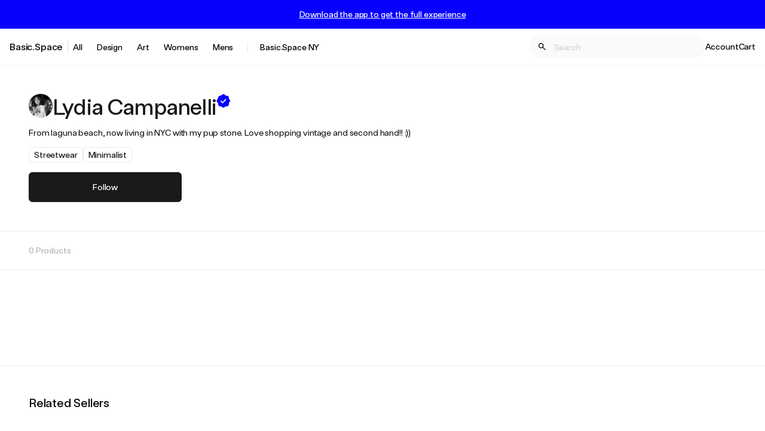

--- FILE ---
content_type: text/html; charset=utf-8
request_url: https://basic.space/sellers/lydiacampanelli
body_size: 18246
content:
<!DOCTYPE html>
<html lang="en">
  <head>
    <meta charset="utf-8">
    <meta http-equiv="X-UA-Compatible" content="IE=edge">
    <meta name="viewport" content="width=device-width, initial-scale=1.0">
    <meta name="author" content="">
    <meta name="apple-itunes-app" content="app-id=1163845100">

      <meta name="csrf-token" content="ISpkXygeYSFlYFV3UiAeDwY7WwwOVh0OcRPhxpSSU56BdcsUTCiVa7vj">

    <link rel="apple-touch-icon" sizes="180x180" href="/apple-touch-icon.png">
    <link rel="icon" type="image/png" sizes="32x32" href="/favicon-32x32.png">
    <link rel="icon" type="image/png" sizes="16x16" href="/favicon-16x16.png">
    <link rel="shortcut icon" href="/favicon.ico">
    <link rel="preconnect" href="https://d3ffkb7uf3bq3r.cloudfront.net">
    <link rel="preconnect" href="https://d3ffkb7uf3bq3r.cloudfront.net" crossorigin>
    <link rel="dns-prefetch" href="https://d3ffkb7uf3bq3r.cloudfront.net">

    <meta property="og:type" content="website">
    <meta property="og:site_name" content="Basic.Space">
    <meta property="og:locale" content="en_US">

    <meta name="facebook-domain-verification" content="usm2eupjt2172wax3nb1rdno8knx0p">
    <meta name="google-site-verification" content="qYP1jmXFLWWZhSoivPwh0erlox2-liKuGUjgrvxwoUM">
    <meta name="p:domain_verify" content="54c78f1a42646d78672841097716f371">

        <meta property="og:title" content="Basic.Space - Lydia Campanelli">
        <meta property="og:description" content="Lydia Campanelli&#39;s profile on Basic.Space">

          <meta property="og:image" content="https://d3ffkb7uf3bq3r.cloudfront.net/user/66f03a04-e699-45c0-be16-7a646cb6d074/avatar-48dec300-c4c8-422b-a6c9-9ca3c1e14463-original.jpg?v=63842314517&amp;width=250">


    
    <meta content="Lydia Campanelli | Basic.Space" name="title"><title>Lydia Campanelli | Basic.Space</title>
    

    <script>
      !function(f,b,e,v,n,t,s)
      {if(f.fbq)return;n=f.fbq=function(){n.callMethod?
      n.callMethod.apply(n,arguments):n.queue.push(arguments)};
      if(!f._fbq)f._fbq=n;n.push=n;n.loaded=!0;n.version='2.0';
      n.queue=[];t=b.createElement(e);t.async=!0;
      t.src=v;s=b.getElementsByTagName(e)[0];
      s.parentNode.insertBefore(t,s)}(window,document,'script',
      'https://connect.facebook.net/en_US/fbevents.js');
       fbq('init', '368824114145460');
      fbq('track', 'PageView');
    </script>
    <noscript>
      <img height="1" width="1" src="https://www.facebook.com/tr?id=368824114145460&ev=PageView&noscript=1">
    </noscript>

    <script>
      window.BSFonts = {
        FTBasicSpace: {
          Regular: "https://s3.amazonaws.com/basicspacemedia/email/fonts/FTBasicSpace-Regular.woff2",
          Medium: "https://s3.amazonaws.com/basicspacemedia/email/fonts/FTBasicSpace-Medium.woff2"
        }
      }
    </script>



        

    <link href="/css/app-c9e3f16576f1b5615ca299c830d470f4.css?vsn=d" rel="stylesheet">

    <script>
  var BasicSpace = BasicSpace || {};
  BasicSpace.__spk = 'pk_live_aYPsE2K9WGqAikCaJA9IefZk';
  BasicSpace.asset_host = 'https://d3ffkb7uf3bq3r.cloudfront.net';
  const MIXPANEL_CUSTOM_LIB_URL = "https://jeremiah.basic.space/lib.min.js";
</script>

<script>
  (function(c,a){if(!a.__SV){var b=window;try{var d,m,j,k=b.location,f=k.hash;d=function(a,b){return(m=a.match(RegExp(b+"=([^&]*)")))?m[1]:null};f&&d(f,"state")&&(j=JSON.parse(decodeURIComponent(d(f,"state"))),"mpeditor"===j.action&&(b.sessionStorage.setItem("_mpcehash",f),history.replaceState(j.desiredHash||"",c.title,k.pathname+k.search)))}catch(n){}var l,h;window.mixpanel=a;a._i=[];a.init=function(b,d,g){function c(b,i){var a=i.split(".");2==a.length&&(b=b[a[0]],i=a[1]);b[i]=function(){b.push([i].concat(Array.prototype.slice.call(arguments,
  0)))}}var e=a;"undefined"!==typeof g?e=a[g]=[]:g="mixpanel";e.people=e.people||[];e.toString=function(b){var a="mixpanel";"mixpanel"!==g&&(a+="."+g);b||(a+=" (stub)");return a};e.people.toString=function(){return e.toString(1)+".people (stub)"};l="disable time_event track track_pageview track_links track_forms track_with_groups add_group set_group remove_group register register_once alias unregister identify name_tag set_config reset opt_in_tracking opt_out_tracking has_opted_in_tracking has_opted_out_tracking clear_opt_in_out_tracking people.set people.set_once people.unset people.increment people.append people.union people.track_charge people.clear_charges people.delete_user people.remove".split(" ");
  for(h=0;h<l.length;h++)c(e,l[h]);var f="set set_once union unset remove delete".split(" ");e.get_group=function(){function a(c){b[c]=function(){call2_args=arguments;call2=[c].concat(Array.prototype.slice.call(call2_args,0));e.push([d,call2])}}for(var b={},d=["get_group"].concat(Array.prototype.slice.call(arguments,0)),c=0;c<f.length;c++)a(f[c]);return b};a._i.push([b,d,g])};a.__SV=1.2;b=c.createElement("script");b.type="text/javascript";b.async=!0;b.src="undefined"!==typeof MIXPANEL_CUSTOM_LIB_URL?
  MIXPANEL_CUSTOM_LIB_URL:"file:"===c.location.protocol&&"//cdn.mxpnl.com/libs/mixpanel-2-latest.min.js".match(/^\/\//)?"https://cdn.mxpnl.com/libs/mixpanel-2-latest.min.js":"//cdn.mxpnl.com/libs/mixpanel-2-latest.min.js";d=c.getElementsByTagName("script")[0];d.parentNode.insertBefore(b,d)}})(document,window.mixpanel||[]);
    mixpanel.init("791c7145f36cc6429f035020abb94922", {"debug":false,"api_host":"https://jeremiah.basic.space","ignore_dnt":true,"persistence":"localStorage"});
    mixpanel.people.set({"$ip": "10.0.0.175"})
</script>
<!-- end Mixpanel -->



  <!-- Google tag (gtag.js) -->
  <script async src="https://www.googletagmanager.com/gtag/js?id=G-VX7VTN4RD9">
  </script>
  <script>
    window.dataLayer = window.dataLayer || [];
    function gtag(){dataLayer.push(arguments);}
    gtag('js', new Date());
    gtag('config', 'G-VX7VTN4RD9');
  </script>
  <!-- End Google Tag Manager -->


  <script src="https://www.dwin1.com/107494.js" type="text/javascript" defer="defer">
  </script>

  </head>
  <body class="ftb-16 flex flex-col min-h-screen">
    

      <div class="sticky top-0 z-[800]">
        <div id="phx-GI2ypa9J73YefkTx" data-phx-session="SFMyNTY.[base64].F7MN1-xWe4ZxMm0ZvAcvImpWZ1cHxfdzcPCNl4h7xLU" data-phx-static="SFMyNTY.[base64].h20qpPBryV-OZ4hcZ4dsa6LYvkPn_ocWrCH15Qn4Og4" class="phx-live-view-wrapper"><div id="Header" class="flex flex-col lg:block max-h-screen lg:max-h-auto">
  <div id="AppPromoContainer">
  <div class="hidden lg:flex w-full bg-theme-highlight py-4 px-4 justify-center items-center">
    
      <button phx-click="open_overlay" phx-target="1" class="hidden lg:inline-block text-white ftb-medium-14 underline mixpanel-track" data-mixpanel-link-text="Download the app to get the full experience" data-mixpanel-event="Site Banner Clicked">
        Download the app to get the full experience
      </button>
    
  </div>

  

  
</div>

  

  

  

  <div class="bg-white-500 flex-shrink-1 px-4 text-black-500 border-b border-gray-50">
    <nav id="MobileNav" class="hidden z-[100] absolute top-0 left-0 bg-white overflow-auto">
  <div class="flex flex-col h-dvh min-w-[100vw] divide-y">
    <div class="flex justify-end items-center">
      <div class="border-l p-8 cursor-pointer" phx-click="[[&quot;add_class&quot;,{&quot;names&quot;:[&quot;hidden&quot;],&quot;to&quot;:&quot;#MobileNav&quot;}],[&quot;remove_class&quot;,{&quot;names&quot;:[&quot;block&quot;],&quot;to&quot;:&quot;#MobileNav&quot;}],[&quot;remove_class&quot;,{&quot;names&quot;:[&quot;hidden&quot;],&quot;to&quot;:&quot;#LogoContainer&quot;}],[&quot;remove_class&quot;,{&quot;names&quot;:[&quot;overflow-hidden&quot;],&quot;to&quot;:&quot;body&quot;}],[&quot;remove_class&quot;,{&quot;names&quot;:[&quot;touch-none&quot;],&quot;to&quot;:&quot;html&quot;}]]">
        <svg class="   w-5 h-5" viewBox="0 0 20 20" fill="currentColor" xmlns="http://www.w3.org/2000/svg" aria-hidden="true">
  
  <g>
    <path d="M15.8334 5.34169L14.6584 4.16669L10 8.82502L5.34169 4.16669L4.16669 5.34169L8.82502 10L4.16669 14.6584L5.34169 15.8334L10 11.175L14.6584 15.8334L15.8334 14.6584L11.175 10L15.8334 5.34169Z" fill="#1A1A1A"></path>
  </g>

</svg>
      </div>
    </div>
    <ul class="list-none divide-y">
      <li class="p-6 ftb-medium-20">
        <a href="/collections/basicspace-ny">
          <span class="underline decoration-1">Basic.Space NY</span>
        </a>
      </li>
      <li class="p-6 ftb-medium-20">
        <a href="/products"><span class="underline decoration-1">All</span>
          <svg class="inline  w-5 h-5" viewBox="0 0 21 20" fill="currentColor" xmlns="http://www.w3.org/2000/svg" aria-hidden="true">
  
  <g>
    <path d="M6.5418 15.3034L13.7131 8.13207V14.72L15.3807 14.7141V5.28595H5.95254V6.94766L12.5346 6.95355L5.36328 14.1248L6.5418 15.3034Z" fill="currentColor"></path>
  </g>

</svg></a>
      </li>
      <li class="p-6 ftb-medium-20">
  
    <button type="button" phx-click="[[&quot;toggle_class&quot;,{&quot;names&quot;:[&quot;transform&quot;,&quot;rotate-180&quot;],&quot;to&quot;:&quot;[data-chevron-category-id=&#39;9aabad96-41fe-4e52-a93d-99368c6ac76a&#39;] &gt; svg&quot;}],[&quot;toggle_class&quot;,{&quot;names&quot;:[&quot;hidden&quot;],&quot;to&quot;:&quot;[data-parent-id=&#39;9aabad96-41fe-4e52-a93d-99368c6ac76a&#39;]&quot;}]]">
      <span class="underline decoration-1">Design</span>

<span class="pl-1">
  
    <span data-chevron-category-id="9aabad96-41fe-4e52-a93d-99368c6ac76a">
      <svg class="inline transition duration-150   w-3 h-3" viewBox="0 0 13 8" fill="currentColor" xmlns="http://www.w3.org/2000/svg" aria-hidden="true">
  
  <path fill-rule="evenodd" clip-rule="evenodd" d="M0.792994 0.793244C1.18399 0.402252 1.81597 0.402252 2.20696 0.793244L6.49988 5.08615L10.7928 0.793244C11.1838 0.402252 11.8158 0.402252 12.2068 0.793244C12.5977 1.18424 12.5977 1.81622 12.2068 2.20721L7.20686 7.20711C6.81587 7.5981 6.18388 7.5981 5.79289 7.20711L0.792994 2.20721C0.597998 2.01222 0.5 1.75622 0.5 1.50023C0.5 1.24423 0.597998 0.98824 0.792994 0.793244Z" fill="currentColor"></path>

</svg>
    </span>
  
</span>
    </button>
  
</li>


  <ul class="hidden divide-y " data-parent-id="9aabad96-41fe-4e52-a93d-99368c6ac76a">
    <li class="py-6 px-8 ftb-medium-20 hidden" data-parent-id="9aabad96-41fe-4e52-a93d-99368c6ac76a">
  
    <a href="/shop/design">
      <span class="underline decoration-1">All Design</span>

<span class="pl-1">
  
    <svg class="inline  w-5 h-5" viewBox="0 0 21 20" fill="currentColor" xmlns="http://www.w3.org/2000/svg" aria-hidden="true">
  
  <g>
    <path d="M6.5418 15.3034L13.7131 8.13207V14.72L15.3807 14.7141V5.28595H5.95254V6.94766L12.5346 6.95355L5.36328 14.1248L6.5418 15.3034Z" fill="currentColor"></path>
  </g>

</svg>
  
</span>
    </a>
  
</li>



    <li class="py-6 px-8 ftb-medium-20 hidden" data-parent-id="9aabad96-41fe-4e52-a93d-99368c6ac76a">
  
    <a href="/shop/design/bath">
      <span class="underline decoration-1">Bath</span>

<span class="pl-1">
  
    <svg class="inline  w-5 h-5" viewBox="0 0 21 20" fill="currentColor" xmlns="http://www.w3.org/2000/svg" aria-hidden="true">
  
  <g>
    <path d="M6.5418 15.3034L13.7131 8.13207V14.72L15.3807 14.7141V5.28595H5.95254V6.94766L12.5346 6.95355L5.36328 14.1248L6.5418 15.3034Z" fill="currentColor"></path>
  </g>

</svg>
  
</span>
    </a>
  
</li>

<li class="py-6 px-8 ftb-medium-20 hidden" data-parent-id="9aabad96-41fe-4e52-a93d-99368c6ac76a">
  
    <a href="/shop/design/books-magazines">
      <span class="underline decoration-1">Books &amp; Magazines</span>

<span class="pl-1">
  
    <svg class="inline  w-5 h-5" viewBox="0 0 21 20" fill="currentColor" xmlns="http://www.w3.org/2000/svg" aria-hidden="true">
  
  <g>
    <path d="M6.5418 15.3034L13.7131 8.13207V14.72L15.3807 14.7141V5.28595H5.95254V6.94766L12.5346 6.95355L5.36328 14.1248L6.5418 15.3034Z" fill="currentColor"></path>
  </g>

</svg>
  
</span>
    </a>
  
</li>

<li class="py-6 px-8 ftb-medium-20 hidden" data-parent-id="9aabad96-41fe-4e52-a93d-99368c6ac76a">
  
    <a href="/shop/design/ceramics">
      <span class="underline decoration-1">Ceramics</span>

<span class="pl-1">
  
    <svg class="inline  w-5 h-5" viewBox="0 0 21 20" fill="currentColor" xmlns="http://www.w3.org/2000/svg" aria-hidden="true">
  
  <g>
    <path d="M6.5418 15.3034L13.7131 8.13207V14.72L15.3807 14.7141V5.28595H5.95254V6.94766L12.5346 6.95355L5.36328 14.1248L6.5418 15.3034Z" fill="currentColor"></path>
  </g>

</svg>
  
</span>
    </a>
  
</li>

<li class="py-6 px-8 ftb-medium-20 hidden" data-parent-id="9aabad96-41fe-4e52-a93d-99368c6ac76a">
  
    <a href="/shop/design/collectibles">
      <span class="underline decoration-1">Collectibles</span>

<span class="pl-1">
  
    <svg class="inline  w-5 h-5" viewBox="0 0 21 20" fill="currentColor" xmlns="http://www.w3.org/2000/svg" aria-hidden="true">
  
  <g>
    <path d="M6.5418 15.3034L13.7131 8.13207V14.72L15.3807 14.7141V5.28595H5.95254V6.94766L12.5346 6.95355L5.36328 14.1248L6.5418 15.3034Z" fill="currentColor"></path>
  </g>

</svg>
  
</span>
    </a>
  
</li>

<li class="py-6 px-8 ftb-medium-20 hidden" data-parent-id="9aabad96-41fe-4e52-a93d-99368c6ac76a">
  
    <a href="/shop/design/decor">
      <span class="underline decoration-1">Decor</span>

<span class="pl-1">
  
    <svg class="inline  w-5 h-5" viewBox="0 0 21 20" fill="currentColor" xmlns="http://www.w3.org/2000/svg" aria-hidden="true">
  
  <g>
    <path d="M6.5418 15.3034L13.7131 8.13207V14.72L15.3807 14.7141V5.28595H5.95254V6.94766L12.5346 6.95355L5.36328 14.1248L6.5418 15.3034Z" fill="currentColor"></path>
  </g>

</svg>
  
</span>
    </a>
  
</li>

<li class="py-6 px-8 ftb-medium-20 hidden" data-parent-id="9aabad96-41fe-4e52-a93d-99368c6ac76a">
  
    <a href="/shop/design/electronics-tech">
      <span class="underline decoration-1">Electronics &amp; Tech</span>

<span class="pl-1">
  
    <svg class="inline  w-5 h-5" viewBox="0 0 21 20" fill="currentColor" xmlns="http://www.w3.org/2000/svg" aria-hidden="true">
  
  <g>
    <path d="M6.5418 15.3034L13.7131 8.13207V14.72L15.3807 14.7141V5.28595H5.95254V6.94766L12.5346 6.95355L5.36328 14.1248L6.5418 15.3034Z" fill="currentColor"></path>
  </g>

</svg>
  
</span>
    </a>
  
</li>

<li class="py-6 px-8 ftb-medium-20 hidden" data-parent-id="9aabad96-41fe-4e52-a93d-99368c6ac76a">
  
    <a href="/shop/design/furniture">
      <span class="underline decoration-1">Furniture</span>

<span class="pl-1">
  
    <svg class="inline  w-5 h-5" viewBox="0 0 21 20" fill="currentColor" xmlns="http://www.w3.org/2000/svg" aria-hidden="true">
  
  <g>
    <path d="M6.5418 15.3034L13.7131 8.13207V14.72L15.3807 14.7141V5.28595H5.95254V6.94766L12.5346 6.95355L5.36328 14.1248L6.5418 15.3034Z" fill="currentColor"></path>
  </g>

</svg>
  
</span>
    </a>
  
</li>

<li class="py-6 px-8 ftb-medium-20 hidden" data-parent-id="9aabad96-41fe-4e52-a93d-99368c6ac76a">
  
    <a href="/shop/design/kitchen">
      <span class="underline decoration-1">Kitchen</span>

<span class="pl-1">
  
    <svg class="inline  w-5 h-5" viewBox="0 0 21 20" fill="currentColor" xmlns="http://www.w3.org/2000/svg" aria-hidden="true">
  
  <g>
    <path d="M6.5418 15.3034L13.7131 8.13207V14.72L15.3807 14.7141V5.28595H5.95254V6.94766L12.5346 6.95355L5.36328 14.1248L6.5418 15.3034Z" fill="currentColor"></path>
  </g>

</svg>
  
</span>
    </a>
  
</li>

<li class="py-6 px-8 ftb-medium-20 hidden" data-parent-id="9aabad96-41fe-4e52-a93d-99368c6ac76a">
  
    <a href="/shop/design/lighting">
      <span class="underline decoration-1">Lighting</span>

<span class="pl-1">
  
    <svg class="inline  w-5 h-5" viewBox="0 0 21 20" fill="currentColor" xmlns="http://www.w3.org/2000/svg" aria-hidden="true">
  
  <g>
    <path d="M6.5418 15.3034L13.7131 8.13207V14.72L15.3807 14.7141V5.28595H5.95254V6.94766L12.5346 6.95355L5.36328 14.1248L6.5418 15.3034Z" fill="currentColor"></path>
  </g>

</svg>
  
</span>
    </a>
  
</li>

<li class="py-6 px-8 ftb-medium-20 hidden" data-parent-id="9aabad96-41fe-4e52-a93d-99368c6ac76a">
  
    <a href="/shop/design/music">
      <span class="underline decoration-1">Music</span>

<span class="pl-1">
  
    <svg class="inline  w-5 h-5" viewBox="0 0 21 20" fill="currentColor" xmlns="http://www.w3.org/2000/svg" aria-hidden="true">
  
  <g>
    <path d="M6.5418 15.3034L13.7131 8.13207V14.72L15.3807 14.7141V5.28595H5.95254V6.94766L12.5346 6.95355L5.36328 14.1248L6.5418 15.3034Z" fill="currentColor"></path>
  </g>

</svg>
  
</span>
    </a>
  
</li>

<li class="py-6 px-8 ftb-medium-20 hidden" data-parent-id="9aabad96-41fe-4e52-a93d-99368c6ac76a">
  
    <a href="/shop/design/sports-leisure">
      <span class="underline decoration-1">Sports &amp; Leisure</span>

<span class="pl-1">
  
    <svg class="inline  w-5 h-5" viewBox="0 0 21 20" fill="currentColor" xmlns="http://www.w3.org/2000/svg" aria-hidden="true">
  
  <g>
    <path d="M6.5418 15.3034L13.7131 8.13207V14.72L15.3807 14.7141V5.28595H5.95254V6.94766L12.5346 6.95355L5.36328 14.1248L6.5418 15.3034Z" fill="currentColor"></path>
  </g>

</svg>
  
</span>
    </a>
  
</li>

<li class="py-6 px-8 ftb-medium-20 hidden" data-parent-id="9aabad96-41fe-4e52-a93d-99368c6ac76a">
  
    <a href="/shop/design/transportation">
      <span class="underline decoration-1">Transportation</span>

<span class="pl-1">
  
    <svg class="inline  w-5 h-5" viewBox="0 0 21 20" fill="currentColor" xmlns="http://www.w3.org/2000/svg" aria-hidden="true">
  
  <g>
    <path d="M6.5418 15.3034L13.7131 8.13207V14.72L15.3807 14.7141V5.28595H5.95254V6.94766L12.5346 6.95355L5.36328 14.1248L6.5418 15.3034Z" fill="currentColor"></path>
  </g>

</svg>
  
</span>
    </a>
  
</li>

<li class="py-6 px-8 ftb-medium-20 hidden" data-parent-id="9aabad96-41fe-4e52-a93d-99368c6ac76a">
  
    <a href="/shop/design/wellness">
      <span class="underline decoration-1">Wellness</span>

<span class="pl-1">
  
    <svg class="inline  w-5 h-5" viewBox="0 0 21 20" fill="currentColor" xmlns="http://www.w3.org/2000/svg" aria-hidden="true">
  
  <g>
    <path d="M6.5418 15.3034L13.7131 8.13207V14.72L15.3807 14.7141V5.28595H5.95254V6.94766L12.5346 6.95355L5.36328 14.1248L6.5418 15.3034Z" fill="currentColor"></path>
  </g>

</svg>
  
</span>
    </a>
  
</li>


  </ul>
<li class="p-6 ftb-medium-20">
  
    <button type="button" phx-click="[[&quot;toggle_class&quot;,{&quot;names&quot;:[&quot;transform&quot;,&quot;rotate-180&quot;],&quot;to&quot;:&quot;[data-chevron-category-id=&#39;71358535-4350-41e0-ad55-e5c668ba4b87&#39;] &gt; svg&quot;}],[&quot;toggle_class&quot;,{&quot;names&quot;:[&quot;hidden&quot;],&quot;to&quot;:&quot;[data-parent-id=&#39;71358535-4350-41e0-ad55-e5c668ba4b87&#39;]&quot;}]]">
      <span class="underline decoration-1">Art</span>

<span class="pl-1">
  
    <span data-chevron-category-id="71358535-4350-41e0-ad55-e5c668ba4b87">
      <svg class="inline transition duration-150   w-3 h-3" viewBox="0 0 13 8" fill="currentColor" xmlns="http://www.w3.org/2000/svg" aria-hidden="true">
  
  <path fill-rule="evenodd" clip-rule="evenodd" d="M0.792994 0.793244C1.18399 0.402252 1.81597 0.402252 2.20696 0.793244L6.49988 5.08615L10.7928 0.793244C11.1838 0.402252 11.8158 0.402252 12.2068 0.793244C12.5977 1.18424 12.5977 1.81622 12.2068 2.20721L7.20686 7.20711C6.81587 7.5981 6.18388 7.5981 5.79289 7.20711L0.792994 2.20721C0.597998 2.01222 0.5 1.75622 0.5 1.50023C0.5 1.24423 0.597998 0.98824 0.792994 0.793244Z" fill="currentColor"></path>

</svg>
    </span>
  
</span>
    </button>
  
</li>


  <ul class="hidden divide-y " data-parent-id="71358535-4350-41e0-ad55-e5c668ba4b87">
    <li class="py-6 px-8 ftb-medium-20 hidden" data-parent-id="71358535-4350-41e0-ad55-e5c668ba4b87">
  
    <a href="/shop/art">
      <span class="underline decoration-1">All Art</span>

<span class="pl-1">
  
    <svg class="inline  w-5 h-5" viewBox="0 0 21 20" fill="currentColor" xmlns="http://www.w3.org/2000/svg" aria-hidden="true">
  
  <g>
    <path d="M6.5418 15.3034L13.7131 8.13207V14.72L15.3807 14.7141V5.28595H5.95254V6.94766L12.5346 6.95355L5.36328 14.1248L6.5418 15.3034Z" fill="currentColor"></path>
  </g>

</svg>
  
</span>
    </a>
  
</li>



    <li class="py-6 px-8 ftb-medium-20 hidden" data-parent-id="71358535-4350-41e0-ad55-e5c668ba4b87">
  
    <a href="/shop/art/drawings">
      <span class="underline decoration-1">Drawings</span>

<span class="pl-1">
  
    <svg class="inline  w-5 h-5" viewBox="0 0 21 20" fill="currentColor" xmlns="http://www.w3.org/2000/svg" aria-hidden="true">
  
  <g>
    <path d="M6.5418 15.3034L13.7131 8.13207V14.72L15.3807 14.7141V5.28595H5.95254V6.94766L12.5346 6.95355L5.36328 14.1248L6.5418 15.3034Z" fill="currentColor"></path>
  </g>

</svg>
  
</span>
    </a>
  
</li>

<li class="py-6 px-8 ftb-medium-20 hidden" data-parent-id="71358535-4350-41e0-ad55-e5c668ba4b87">
  
    <a href="/shop/art/large-scale">
      <span class="underline decoration-1">Large Scale</span>

<span class="pl-1">
  
    <svg class="inline  w-5 h-5" viewBox="0 0 21 20" fill="currentColor" xmlns="http://www.w3.org/2000/svg" aria-hidden="true">
  
  <g>
    <path d="M6.5418 15.3034L13.7131 8.13207V14.72L15.3807 14.7141V5.28595H5.95254V6.94766L12.5346 6.95355L5.36328 14.1248L6.5418 15.3034Z" fill="currentColor"></path>
  </g>

</svg>
  
</span>
    </a>
  
</li>

<li class="py-6 px-8 ftb-medium-20 hidden" data-parent-id="71358535-4350-41e0-ad55-e5c668ba4b87">
  
    <a href="/shop/art/mixed-media">
      <span class="underline decoration-1">Mixed Media</span>

<span class="pl-1">
  
    <svg class="inline  w-5 h-5" viewBox="0 0 21 20" fill="currentColor" xmlns="http://www.w3.org/2000/svg" aria-hidden="true">
  
  <g>
    <path d="M6.5418 15.3034L13.7131 8.13207V14.72L15.3807 14.7141V5.28595H5.95254V6.94766L12.5346 6.95355L5.36328 14.1248L6.5418 15.3034Z" fill="currentColor"></path>
  </g>

</svg>
  
</span>
    </a>
  
</li>

<li class="py-6 px-8 ftb-medium-20 hidden" data-parent-id="71358535-4350-41e0-ad55-e5c668ba4b87">
  
    <a href="/shop/art/nfts">
      <span class="underline decoration-1">NFTs</span>

<span class="pl-1">
  
    <svg class="inline  w-5 h-5" viewBox="0 0 21 20" fill="currentColor" xmlns="http://www.w3.org/2000/svg" aria-hidden="true">
  
  <g>
    <path d="M6.5418 15.3034L13.7131 8.13207V14.72L15.3807 14.7141V5.28595H5.95254V6.94766L12.5346 6.95355L5.36328 14.1248L6.5418 15.3034Z" fill="currentColor"></path>
  </g>

</svg>
  
</span>
    </a>
  
</li>

<li class="py-6 px-8 ftb-medium-20 hidden" data-parent-id="71358535-4350-41e0-ad55-e5c668ba4b87">
  
    <a href="/shop/art/objects">
      <span class="underline decoration-1">Objects</span>

<span class="pl-1">
  
    <svg class="inline  w-5 h-5" viewBox="0 0 21 20" fill="currentColor" xmlns="http://www.w3.org/2000/svg" aria-hidden="true">
  
  <g>
    <path d="M6.5418 15.3034L13.7131 8.13207V14.72L15.3807 14.7141V5.28595H5.95254V6.94766L12.5346 6.95355L5.36328 14.1248L6.5418 15.3034Z" fill="currentColor"></path>
  </g>

</svg>
  
</span>
    </a>
  
</li>

<li class="py-6 px-8 ftb-medium-20 hidden" data-parent-id="71358535-4350-41e0-ad55-e5c668ba4b87">
  
    <a href="/shop/art/paintings">
      <span class="underline decoration-1">Paintings</span>

<span class="pl-1">
  
    <svg class="inline  w-5 h-5" viewBox="0 0 21 20" fill="currentColor" xmlns="http://www.w3.org/2000/svg" aria-hidden="true">
  
  <g>
    <path d="M6.5418 15.3034L13.7131 8.13207V14.72L15.3807 14.7141V5.28595H5.95254V6.94766L12.5346 6.95355L5.36328 14.1248L6.5418 15.3034Z" fill="currentColor"></path>
  </g>

</svg>
  
</span>
    </a>
  
</li>

<li class="py-6 px-8 ftb-medium-20 hidden" data-parent-id="71358535-4350-41e0-ad55-e5c668ba4b87">
  
    <a href="/shop/art/photographs">
      <span class="underline decoration-1">Photographs</span>

<span class="pl-1">
  
    <svg class="inline  w-5 h-5" viewBox="0 0 21 20" fill="currentColor" xmlns="http://www.w3.org/2000/svg" aria-hidden="true">
  
  <g>
    <path d="M6.5418 15.3034L13.7131 8.13207V14.72L15.3807 14.7141V5.28595H5.95254V6.94766L12.5346 6.95355L5.36328 14.1248L6.5418 15.3034Z" fill="currentColor"></path>
  </g>

</svg>
  
</span>
    </a>
  
</li>

<li class="py-6 px-8 ftb-medium-20 hidden" data-parent-id="71358535-4350-41e0-ad55-e5c668ba4b87">
  
    <a href="/shop/art/prints">
      <span class="underline decoration-1">Prints</span>

<span class="pl-1">
  
    <svg class="inline  w-5 h-5" viewBox="0 0 21 20" fill="currentColor" xmlns="http://www.w3.org/2000/svg" aria-hidden="true">
  
  <g>
    <path d="M6.5418 15.3034L13.7131 8.13207V14.72L15.3807 14.7141V5.28595H5.95254V6.94766L12.5346 6.95355L5.36328 14.1248L6.5418 15.3034Z" fill="currentColor"></path>
  </g>

</svg>
  
</span>
    </a>
  
</li>

<li class="py-6 px-8 ftb-medium-20 hidden" data-parent-id="71358535-4350-41e0-ad55-e5c668ba4b87">
  
    <a href="/shop/art/sculptures">
      <span class="underline decoration-1">Sculptures</span>

<span class="pl-1">
  
    <svg class="inline  w-5 h-5" viewBox="0 0 21 20" fill="currentColor" xmlns="http://www.w3.org/2000/svg" aria-hidden="true">
  
  <g>
    <path d="M6.5418 15.3034L13.7131 8.13207V14.72L15.3807 14.7141V5.28595H5.95254V6.94766L12.5346 6.95355L5.36328 14.1248L6.5418 15.3034Z" fill="currentColor"></path>
  </g>

</svg>
  
</span>
    </a>
  
</li>


  </ul>
<li class="p-6 ftb-medium-20">
  
    <button type="button" phx-click="[[&quot;toggle_class&quot;,{&quot;names&quot;:[&quot;transform&quot;,&quot;rotate-180&quot;],&quot;to&quot;:&quot;[data-chevron-category-id=&#39;a2e6cbee-60a5-4503-8696-723f0758d03c&#39;] &gt; svg&quot;}],[&quot;toggle_class&quot;,{&quot;names&quot;:[&quot;hidden&quot;],&quot;to&quot;:&quot;[data-parent-id=&#39;a2e6cbee-60a5-4503-8696-723f0758d03c&#39;]&quot;}]]">
      <span class="underline decoration-1">Womens</span>

<span class="pl-1">
  
    <span data-chevron-category-id="a2e6cbee-60a5-4503-8696-723f0758d03c">
      <svg class="inline transition duration-150   w-3 h-3" viewBox="0 0 13 8" fill="currentColor" xmlns="http://www.w3.org/2000/svg" aria-hidden="true">
  
  <path fill-rule="evenodd" clip-rule="evenodd" d="M0.792994 0.793244C1.18399 0.402252 1.81597 0.402252 2.20696 0.793244L6.49988 5.08615L10.7928 0.793244C11.1838 0.402252 11.8158 0.402252 12.2068 0.793244C12.5977 1.18424 12.5977 1.81622 12.2068 2.20721L7.20686 7.20711C6.81587 7.5981 6.18388 7.5981 5.79289 7.20711L0.792994 2.20721C0.597998 2.01222 0.5 1.75622 0.5 1.50023C0.5 1.24423 0.597998 0.98824 0.792994 0.793244Z" fill="currentColor"></path>

</svg>
    </span>
  
</span>
    </button>
  
</li>


  <ul class="hidden divide-y " data-parent-id="a2e6cbee-60a5-4503-8696-723f0758d03c">
    <li class="py-6 px-8 ftb-medium-20 hidden" data-parent-id="a2e6cbee-60a5-4503-8696-723f0758d03c">
  
    <a href="/shop/womens">
      <span class="underline decoration-1">All Womens</span>

<span class="pl-1">
  
    <svg class="inline  w-5 h-5" viewBox="0 0 21 20" fill="currentColor" xmlns="http://www.w3.org/2000/svg" aria-hidden="true">
  
  <g>
    <path d="M6.5418 15.3034L13.7131 8.13207V14.72L15.3807 14.7141V5.28595H5.95254V6.94766L12.5346 6.95355L5.36328 14.1248L6.5418 15.3034Z" fill="currentColor"></path>
  </g>

</svg>
  
</span>
    </a>
  
</li>



    <li class="py-6 px-8 ftb-medium-20 hidden" data-parent-id="a2e6cbee-60a5-4503-8696-723f0758d03c">
  
    <button type="button" phx-click="[[&quot;toggle_class&quot;,{&quot;names&quot;:[&quot;transform&quot;,&quot;rotate-180&quot;],&quot;to&quot;:&quot;[data-chevron-category-id=&#39;72e26177-7a49-4948-95ca-b86adee5fa78&#39;] &gt; svg&quot;}],[&quot;toggle_class&quot;,{&quot;names&quot;:[&quot;hidden&quot;],&quot;to&quot;:&quot;[data-parent-id=&#39;72e26177-7a49-4948-95ca-b86adee5fa78&#39;]&quot;}]]">
      <span class="underline decoration-1">Accessories</span>

<span class="pl-1">
  
    <span data-chevron-category-id="72e26177-7a49-4948-95ca-b86adee5fa78">
      <svg class="inline transition duration-150   w-3 h-3" viewBox="0 0 13 8" fill="currentColor" xmlns="http://www.w3.org/2000/svg" aria-hidden="true">
  
  <path fill-rule="evenodd" clip-rule="evenodd" d="M0.792994 0.793244C1.18399 0.402252 1.81597 0.402252 2.20696 0.793244L6.49988 5.08615L10.7928 0.793244C11.1838 0.402252 11.8158 0.402252 12.2068 0.793244C12.5977 1.18424 12.5977 1.81622 12.2068 2.20721L7.20686 7.20711C6.81587 7.5981 6.18388 7.5981 5.79289 7.20711L0.792994 2.20721C0.597998 2.01222 0.5 1.75622 0.5 1.50023C0.5 1.24423 0.597998 0.98824 0.792994 0.793244Z" fill="currentColor"></path>

</svg>
    </span>
  
</span>
    </button>
  
</li>


  <ul class="hidden  py-3" data-parent-id="72e26177-7a49-4948-95ca-b86adee5fa78">
    <li class="py-3 px-10 ftb-medium-14 hidden" data-parent-id="72e26177-7a49-4948-95ca-b86adee5fa78">
  
    <a href="/shop/womens/accessories">
      <span class="underline decoration-1">All Accessories</span>


    </a>
  
</li>



    <li class="py-3 px-10 ftb-medium-14 hidden" data-parent-id="72e26177-7a49-4948-95ca-b86adee5fa78">
  
    <a href="/shop/womens/accessories/belts">
      <span class="underline decoration-1">Belts</span>


    </a>
  
</li>

<li class="py-3 px-10 ftb-medium-14 hidden" data-parent-id="72e26177-7a49-4948-95ca-b86adee5fa78">
  
    <a href="/shop/womens/accessories/gloves">
      <span class="underline decoration-1">Gloves</span>


    </a>
  
</li>

<li class="py-3 px-10 ftb-medium-14 hidden" data-parent-id="72e26177-7a49-4948-95ca-b86adee5fa78">
  
    <a href="/shop/womens/accessories/hair">
      <span class="underline decoration-1">Hair</span>


    </a>
  
</li>

<li class="py-3 px-10 ftb-medium-14 hidden" data-parent-id="72e26177-7a49-4948-95ca-b86adee5fa78">
  
    <a href="/shop/womens/accessories/hats">
      <span class="underline decoration-1">Hats</span>


    </a>
  
</li>

<li class="py-3 px-10 ftb-medium-14 hidden" data-parent-id="72e26177-7a49-4948-95ca-b86adee5fa78">
  
    <a href="/shop/womens/accessories/jewelry">
      <span class="underline decoration-1">Jewelry</span>


    </a>
  
</li>

<li class="py-3 px-10 ftb-medium-14 hidden" data-parent-id="72e26177-7a49-4948-95ca-b86adee5fa78">
  
    <a href="/shop/womens/accessories/scarves">
      <span class="underline decoration-1">Scarves</span>


    </a>
  
</li>

<li class="py-3 px-10 ftb-medium-14 hidden" data-parent-id="72e26177-7a49-4948-95ca-b86adee5fa78">
  
    <a href="/shop/womens/accessories/sunglasses">
      <span class="underline decoration-1">Sunglasses</span>


    </a>
  
</li>

<li class="py-3 px-10 ftb-medium-14 hidden" data-parent-id="72e26177-7a49-4948-95ca-b86adee5fa78">
  
    <a href="/shop/womens/accessories/wallets">
      <span class="underline decoration-1">Wallets</span>


    </a>
  
</li>

<li class="py-3 px-10 ftb-medium-14 hidden" data-parent-id="72e26177-7a49-4948-95ca-b86adee5fa78">
  
    <a href="/shop/womens/accessories/watches">
      <span class="underline decoration-1">Watches</span>


    </a>
  
</li>


  </ul>
<li class="py-6 px-8 ftb-medium-20 hidden" data-parent-id="a2e6cbee-60a5-4503-8696-723f0758d03c">
  
    <button type="button" phx-click="[[&quot;toggle_class&quot;,{&quot;names&quot;:[&quot;transform&quot;,&quot;rotate-180&quot;],&quot;to&quot;:&quot;[data-chevron-category-id=&#39;701ab3ec-097f-4c07-b8b4-6c69930f993e&#39;] &gt; svg&quot;}],[&quot;toggle_class&quot;,{&quot;names&quot;:[&quot;hidden&quot;],&quot;to&quot;:&quot;[data-parent-id=&#39;701ab3ec-097f-4c07-b8b4-6c69930f993e&#39;]&quot;}]]">
      <span class="underline decoration-1">Bags</span>

<span class="pl-1">
  
    <span data-chevron-category-id="701ab3ec-097f-4c07-b8b4-6c69930f993e">
      <svg class="inline transition duration-150   w-3 h-3" viewBox="0 0 13 8" fill="currentColor" xmlns="http://www.w3.org/2000/svg" aria-hidden="true">
  
  <path fill-rule="evenodd" clip-rule="evenodd" d="M0.792994 0.793244C1.18399 0.402252 1.81597 0.402252 2.20696 0.793244L6.49988 5.08615L10.7928 0.793244C11.1838 0.402252 11.8158 0.402252 12.2068 0.793244C12.5977 1.18424 12.5977 1.81622 12.2068 2.20721L7.20686 7.20711C6.81587 7.5981 6.18388 7.5981 5.79289 7.20711L0.792994 2.20721C0.597998 2.01222 0.5 1.75622 0.5 1.50023C0.5 1.24423 0.597998 0.98824 0.792994 0.793244Z" fill="currentColor"></path>

</svg>
    </span>
  
</span>
    </button>
  
</li>


  <ul class="hidden  py-3" data-parent-id="701ab3ec-097f-4c07-b8b4-6c69930f993e">
    <li class="py-3 px-10 ftb-medium-14 hidden" data-parent-id="701ab3ec-097f-4c07-b8b4-6c69930f993e">
  
    <a href="/shop/womens/bags">
      <span class="underline decoration-1">All Bags</span>


    </a>
  
</li>



    <li class="py-3 px-10 ftb-medium-14 hidden" data-parent-id="701ab3ec-097f-4c07-b8b4-6c69930f993e">
  
    <a href="/shop/womens/bags/backpack">
      <span class="underline decoration-1">Backpack</span>


    </a>
  
</li>

<li class="py-3 px-10 ftb-medium-14 hidden" data-parent-id="701ab3ec-097f-4c07-b8b4-6c69930f993e">
  
    <a href="/shop/womens/bags/clutch">
      <span class="underline decoration-1">Clutch</span>


    </a>
  
</li>

<li class="py-3 px-10 ftb-medium-14 hidden" data-parent-id="701ab3ec-097f-4c07-b8b4-6c69930f993e">
  
    <a href="/shop/womens/bags/crossbody">
      <span class="underline decoration-1">Crossbody</span>


    </a>
  
</li>

<li class="py-3 px-10 ftb-medium-14 hidden" data-parent-id="701ab3ec-097f-4c07-b8b4-6c69930f993e">
  
    <a href="/shop/womens/bags/duffle">
      <span class="underline decoration-1">Duffle</span>


    </a>
  
</li>

<li class="py-3 px-10 ftb-medium-14 hidden" data-parent-id="701ab3ec-097f-4c07-b8b4-6c69930f993e">
  
    <a href="/shop/womens/bags/handbag">
      <span class="underline decoration-1">Handbag</span>


    </a>
  
</li>

<li class="py-3 px-10 ftb-medium-14 hidden" data-parent-id="701ab3ec-097f-4c07-b8b4-6c69930f993e">
  
    <a href="/shop/womens/bags/messenger">
      <span class="underline decoration-1">Messenger</span>


    </a>
  
</li>

<li class="py-3 px-10 ftb-medium-14 hidden" data-parent-id="701ab3ec-097f-4c07-b8b4-6c69930f993e">
  
    <a href="/shop/womens/bags/shoulder-bag">
      <span class="underline decoration-1">Shoulder Bag</span>


    </a>
  
</li>

<li class="py-3 px-10 ftb-medium-14 hidden" data-parent-id="701ab3ec-097f-4c07-b8b4-6c69930f993e">
  
    <a href="/shop/womens/bags/tote">
      <span class="underline decoration-1">Tote</span>


    </a>
  
</li>

<li class="py-3 px-10 ftb-medium-14 hidden" data-parent-id="701ab3ec-097f-4c07-b8b4-6c69930f993e">
  
    <a href="/shop/womens/bags/travel">
      <span class="underline decoration-1">Travel</span>


    </a>
  
</li>


  </ul>
<li class="py-6 px-8 ftb-medium-20 hidden" data-parent-id="a2e6cbee-60a5-4503-8696-723f0758d03c">
  
    <button type="button" phx-click="[[&quot;toggle_class&quot;,{&quot;names&quot;:[&quot;transform&quot;,&quot;rotate-180&quot;],&quot;to&quot;:&quot;[data-chevron-category-id=&#39;58a9f2ba-898d-4ee5-9e64-fe7f932c86cb&#39;] &gt; svg&quot;}],[&quot;toggle_class&quot;,{&quot;names&quot;:[&quot;hidden&quot;],&quot;to&quot;:&quot;[data-parent-id=&#39;58a9f2ba-898d-4ee5-9e64-fe7f932c86cb&#39;]&quot;}]]">
      <span class="underline decoration-1">Bottoms</span>

<span class="pl-1">
  
    <span data-chevron-category-id="58a9f2ba-898d-4ee5-9e64-fe7f932c86cb">
      <svg class="inline transition duration-150   w-3 h-3" viewBox="0 0 13 8" fill="currentColor" xmlns="http://www.w3.org/2000/svg" aria-hidden="true">
  
  <path fill-rule="evenodd" clip-rule="evenodd" d="M0.792994 0.793244C1.18399 0.402252 1.81597 0.402252 2.20696 0.793244L6.49988 5.08615L10.7928 0.793244C11.1838 0.402252 11.8158 0.402252 12.2068 0.793244C12.5977 1.18424 12.5977 1.81622 12.2068 2.20721L7.20686 7.20711C6.81587 7.5981 6.18388 7.5981 5.79289 7.20711L0.792994 2.20721C0.597998 2.01222 0.5 1.75622 0.5 1.50023C0.5 1.24423 0.597998 0.98824 0.792994 0.793244Z" fill="currentColor"></path>

</svg>
    </span>
  
</span>
    </button>
  
</li>


  <ul class="hidden  py-3" data-parent-id="58a9f2ba-898d-4ee5-9e64-fe7f932c86cb">
    <li class="py-3 px-10 ftb-medium-14 hidden" data-parent-id="58a9f2ba-898d-4ee5-9e64-fe7f932c86cb">
  
    <a href="/shop/womens/bottoms">
      <span class="underline decoration-1">All Bottoms</span>


    </a>
  
</li>



    <li class="py-3 px-10 ftb-medium-14 hidden" data-parent-id="58a9f2ba-898d-4ee5-9e64-fe7f932c86cb">
  
    <a href="/shop/womens/bottoms/jeans">
      <span class="underline decoration-1">Jeans</span>


    </a>
  
</li>

<li class="py-3 px-10 ftb-medium-14 hidden" data-parent-id="58a9f2ba-898d-4ee5-9e64-fe7f932c86cb">
  
    <a href="/shop/womens/bottoms/jumpsuits">
      <span class="underline decoration-1">Jumpsuits</span>


    </a>
  
</li>

<li class="py-3 px-10 ftb-medium-14 hidden" data-parent-id="58a9f2ba-898d-4ee5-9e64-fe7f932c86cb">
  
    <a href="/shop/womens/bottoms/pants">
      <span class="underline decoration-1">Pants</span>


    </a>
  
</li>

<li class="py-3 px-10 ftb-medium-14 hidden" data-parent-id="58a9f2ba-898d-4ee5-9e64-fe7f932c86cb">
  
    <a href="/shop/womens/bottoms/shorts">
      <span class="underline decoration-1">Shorts</span>


    </a>
  
</li>

<li class="py-3 px-10 ftb-medium-14 hidden" data-parent-id="58a9f2ba-898d-4ee5-9e64-fe7f932c86cb">
  
    <a href="/shop/womens/bottoms/skirts">
      <span class="underline decoration-1">Skirts</span>


    </a>
  
</li>


  </ul>
<li class="py-6 px-8 ftb-medium-20 hidden" data-parent-id="a2e6cbee-60a5-4503-8696-723f0758d03c">
  
    <button type="button" phx-click="[[&quot;toggle_class&quot;,{&quot;names&quot;:[&quot;transform&quot;,&quot;rotate-180&quot;],&quot;to&quot;:&quot;[data-chevron-category-id=&#39;489f5011-a65d-4d29-8cb5-b45c0a087348&#39;] &gt; svg&quot;}],[&quot;toggle_class&quot;,{&quot;names&quot;:[&quot;hidden&quot;],&quot;to&quot;:&quot;[data-parent-id=&#39;489f5011-a65d-4d29-8cb5-b45c0a087348&#39;]&quot;}]]">
      <span class="underline decoration-1">Dresses</span>

<span class="pl-1">
  
    <span data-chevron-category-id="489f5011-a65d-4d29-8cb5-b45c0a087348">
      <svg class="inline transition duration-150   w-3 h-3" viewBox="0 0 13 8" fill="currentColor" xmlns="http://www.w3.org/2000/svg" aria-hidden="true">
  
  <path fill-rule="evenodd" clip-rule="evenodd" d="M0.792994 0.793244C1.18399 0.402252 1.81597 0.402252 2.20696 0.793244L6.49988 5.08615L10.7928 0.793244C11.1838 0.402252 11.8158 0.402252 12.2068 0.793244C12.5977 1.18424 12.5977 1.81622 12.2068 2.20721L7.20686 7.20711C6.81587 7.5981 6.18388 7.5981 5.79289 7.20711L0.792994 2.20721C0.597998 2.01222 0.5 1.75622 0.5 1.50023C0.5 1.24423 0.597998 0.98824 0.792994 0.793244Z" fill="currentColor"></path>

</svg>
    </span>
  
</span>
    </button>
  
</li>


  <ul class="hidden  py-3" data-parent-id="489f5011-a65d-4d29-8cb5-b45c0a087348">
    <li class="py-3 px-10 ftb-medium-14 hidden" data-parent-id="489f5011-a65d-4d29-8cb5-b45c0a087348">
  
    <a href="/shop/womens/dresses">
      <span class="underline decoration-1">All Dresses</span>


    </a>
  
</li>



    <li class="py-3 px-10 ftb-medium-14 hidden" data-parent-id="489f5011-a65d-4d29-8cb5-b45c0a087348">
  
    <a href="/shop/womens/dresses/formal">
      <span class="underline decoration-1">Formal</span>


    </a>
  
</li>

<li class="py-3 px-10 ftb-medium-14 hidden" data-parent-id="489f5011-a65d-4d29-8cb5-b45c0a087348">
  
    <a href="/shop/womens/dresses/maxi">
      <span class="underline decoration-1">Maxi</span>


    </a>
  
</li>

<li class="py-3 px-10 ftb-medium-14 hidden" data-parent-id="489f5011-a65d-4d29-8cb5-b45c0a087348">
  
    <a href="/shop/womens/dresses/midi">
      <span class="underline decoration-1">Midi</span>


    </a>
  
</li>

<li class="py-3 px-10 ftb-medium-14 hidden" data-parent-id="489f5011-a65d-4d29-8cb5-b45c0a087348">
  
    <a href="/shop/womens/dresses/mini">
      <span class="underline decoration-1">Mini</span>


    </a>
  
</li>


  </ul>
<li class="py-6 px-8 ftb-medium-20 hidden" data-parent-id="a2e6cbee-60a5-4503-8696-723f0758d03c">
  
    <button type="button" phx-click="[[&quot;toggle_class&quot;,{&quot;names&quot;:[&quot;transform&quot;,&quot;rotate-180&quot;],&quot;to&quot;:&quot;[data-chevron-category-id=&#39;ee3c8552-39be-4eae-a72f-6dd02103fceb&#39;] &gt; svg&quot;}],[&quot;toggle_class&quot;,{&quot;names&quot;:[&quot;hidden&quot;],&quot;to&quot;:&quot;[data-parent-id=&#39;ee3c8552-39be-4eae-a72f-6dd02103fceb&#39;]&quot;}]]">
      <span class="underline decoration-1">Jackets &amp; Coats</span>

<span class="pl-1">
  
    <span data-chevron-category-id="ee3c8552-39be-4eae-a72f-6dd02103fceb">
      <svg class="inline transition duration-150   w-3 h-3" viewBox="0 0 13 8" fill="currentColor" xmlns="http://www.w3.org/2000/svg" aria-hidden="true">
  
  <path fill-rule="evenodd" clip-rule="evenodd" d="M0.792994 0.793244C1.18399 0.402252 1.81597 0.402252 2.20696 0.793244L6.49988 5.08615L10.7928 0.793244C11.1838 0.402252 11.8158 0.402252 12.2068 0.793244C12.5977 1.18424 12.5977 1.81622 12.2068 2.20721L7.20686 7.20711C6.81587 7.5981 6.18388 7.5981 5.79289 7.20711L0.792994 2.20721C0.597998 2.01222 0.5 1.75622 0.5 1.50023C0.5 1.24423 0.597998 0.98824 0.792994 0.793244Z" fill="currentColor"></path>

</svg>
    </span>
  
</span>
    </button>
  
</li>


  <ul class="hidden  py-3" data-parent-id="ee3c8552-39be-4eae-a72f-6dd02103fceb">
    <li class="py-3 px-10 ftb-medium-14 hidden" data-parent-id="ee3c8552-39be-4eae-a72f-6dd02103fceb">
  
    <a href="/shop/womens/jackets-coats">
      <span class="underline decoration-1">All Jackets &amp; Coats</span>


    </a>
  
</li>



    <li class="py-3 px-10 ftb-medium-14 hidden" data-parent-id="ee3c8552-39be-4eae-a72f-6dd02103fceb">
  
    <a href="/shop/womens/jackets-coats/blazers">
      <span class="underline decoration-1">Blazers</span>


    </a>
  
</li>

<li class="py-3 px-10 ftb-medium-14 hidden" data-parent-id="ee3c8552-39be-4eae-a72f-6dd02103fceb">
  
    <a href="/shop/womens/jackets-coats/bombers">
      <span class="underline decoration-1">Bombers</span>


    </a>
  
</li>

<li class="py-3 px-10 ftb-medium-14 hidden" data-parent-id="ee3c8552-39be-4eae-a72f-6dd02103fceb">
  
    <a href="/shop/womens/jackets-coats/coats">
      <span class="underline decoration-1">Coats</span>


    </a>
  
</li>

<li class="py-3 px-10 ftb-medium-14 hidden" data-parent-id="ee3c8552-39be-4eae-a72f-6dd02103fceb">
  
    <a href="/shop/womens/jackets-coats/denim">
      <span class="underline decoration-1">Denim</span>


    </a>
  
</li>

<li class="py-3 px-10 ftb-medium-14 hidden" data-parent-id="ee3c8552-39be-4eae-a72f-6dd02103fceb">
  
    <a href="/shop/womens/jackets-coats/jackets">
      <span class="underline decoration-1">Jackets</span>


    </a>
  
</li>

<li class="py-3 px-10 ftb-medium-14 hidden" data-parent-id="ee3c8552-39be-4eae-a72f-6dd02103fceb">
  
    <a href="/shop/womens/jackets-coats/leather">
      <span class="underline decoration-1">Leather</span>


    </a>
  
</li>

<li class="py-3 px-10 ftb-medium-14 hidden" data-parent-id="ee3c8552-39be-4eae-a72f-6dd02103fceb">
  
    <a href="/shop/womens/jackets-coats/parkas">
      <span class="underline decoration-1">Parkas</span>


    </a>
  
</li>

<li class="py-3 px-10 ftb-medium-14 hidden" data-parent-id="ee3c8552-39be-4eae-a72f-6dd02103fceb">
  
    <a href="/shop/womens/jackets-coats/puffers">
      <span class="underline decoration-1">Puffers</span>


    </a>
  
</li>

<li class="py-3 px-10 ftb-medium-14 hidden" data-parent-id="ee3c8552-39be-4eae-a72f-6dd02103fceb">
  
    <a href="/shop/womens/jackets-coats/trench-coats">
      <span class="underline decoration-1">Trench Coats</span>


    </a>
  
</li>

<li class="py-3 px-10 ftb-medium-14 hidden" data-parent-id="ee3c8552-39be-4eae-a72f-6dd02103fceb">
  
    <a href="/shop/womens/jackets-coats/vests">
      <span class="underline decoration-1">Vests</span>


    </a>
  
</li>


  </ul>
<li class="py-6 px-8 ftb-medium-20 hidden" data-parent-id="a2e6cbee-60a5-4503-8696-723f0758d03c">
  
    <button type="button" phx-click="[[&quot;toggle_class&quot;,{&quot;names&quot;:[&quot;transform&quot;,&quot;rotate-180&quot;],&quot;to&quot;:&quot;[data-chevron-category-id=&#39;300267bc-d061-4190-a228-6780c6d9c283&#39;] &gt; svg&quot;}],[&quot;toggle_class&quot;,{&quot;names&quot;:[&quot;hidden&quot;],&quot;to&quot;:&quot;[data-parent-id=&#39;300267bc-d061-4190-a228-6780c6d9c283&#39;]&quot;}]]">
      <span class="underline decoration-1">Misc.</span>

<span class="pl-1">
  
    <span data-chevron-category-id="300267bc-d061-4190-a228-6780c6d9c283">
      <svg class="inline transition duration-150   w-3 h-3" viewBox="0 0 13 8" fill="currentColor" xmlns="http://www.w3.org/2000/svg" aria-hidden="true">
  
  <path fill-rule="evenodd" clip-rule="evenodd" d="M0.792994 0.793244C1.18399 0.402252 1.81597 0.402252 2.20696 0.793244L6.49988 5.08615L10.7928 0.793244C11.1838 0.402252 11.8158 0.402252 12.2068 0.793244C12.5977 1.18424 12.5977 1.81622 12.2068 2.20721L7.20686 7.20711C6.81587 7.5981 6.18388 7.5981 5.79289 7.20711L0.792994 2.20721C0.597998 2.01222 0.5 1.75622 0.5 1.50023C0.5 1.24423 0.597998 0.98824 0.792994 0.793244Z" fill="currentColor"></path>

</svg>
    </span>
  
</span>
    </button>
  
</li>


  <ul class="hidden  py-3" data-parent-id="300267bc-d061-4190-a228-6780c6d9c283">
    <li class="py-3 px-10 ftb-medium-14 hidden" data-parent-id="300267bc-d061-4190-a228-6780c6d9c283">
  
    <a href="/shop/womens/misc">
      <span class="underline decoration-1">All Misc.</span>


    </a>
  
</li>



    <li class="py-3 px-10 ftb-medium-14 hidden" data-parent-id="300267bc-d061-4190-a228-6780c6d9c283">
  
    <a href="/shop/womens/misc/intimates-sleepwear">
      <span class="underline decoration-1">Intimates &amp; Sleepwear</span>


    </a>
  
</li>

<li class="py-3 px-10 ftb-medium-14 hidden" data-parent-id="300267bc-d061-4190-a228-6780c6d9c283">
  
    <a href="/shop/womens/misc/matching-sets">
      <span class="underline decoration-1">Matching Sets</span>


    </a>
  
</li>

<li class="py-3 px-10 ftb-medium-14 hidden" data-parent-id="300267bc-d061-4190-a228-6780c6d9c283">
  
    <a href="/shop/womens/misc/socks">
      <span class="underline decoration-1">Socks</span>


    </a>
  
</li>

<li class="py-3 px-10 ftb-medium-14 hidden" data-parent-id="300267bc-d061-4190-a228-6780c6d9c283">
  
    <a href="/shop/womens/misc/swim">
      <span class="underline decoration-1">Swim</span>


    </a>
  
</li>


  </ul>
<li class="py-6 px-8 ftb-medium-20 hidden" data-parent-id="a2e6cbee-60a5-4503-8696-723f0758d03c">
  
    <button type="button" phx-click="[[&quot;toggle_class&quot;,{&quot;names&quot;:[&quot;transform&quot;,&quot;rotate-180&quot;],&quot;to&quot;:&quot;[data-chevron-category-id=&#39;d712b952-e7d2-46d6-bf83-985e6d210230&#39;] &gt; svg&quot;}],[&quot;toggle_class&quot;,{&quot;names&quot;:[&quot;hidden&quot;],&quot;to&quot;:&quot;[data-parent-id=&#39;d712b952-e7d2-46d6-bf83-985e6d210230&#39;]&quot;}]]">
      <span class="underline decoration-1">Shoes</span>

<span class="pl-1">
  
    <span data-chevron-category-id="d712b952-e7d2-46d6-bf83-985e6d210230">
      <svg class="inline transition duration-150   w-3 h-3" viewBox="0 0 13 8" fill="currentColor" xmlns="http://www.w3.org/2000/svg" aria-hidden="true">
  
  <path fill-rule="evenodd" clip-rule="evenodd" d="M0.792994 0.793244C1.18399 0.402252 1.81597 0.402252 2.20696 0.793244L6.49988 5.08615L10.7928 0.793244C11.1838 0.402252 11.8158 0.402252 12.2068 0.793244C12.5977 1.18424 12.5977 1.81622 12.2068 2.20721L7.20686 7.20711C6.81587 7.5981 6.18388 7.5981 5.79289 7.20711L0.792994 2.20721C0.597998 2.01222 0.5 1.75622 0.5 1.50023C0.5 1.24423 0.597998 0.98824 0.792994 0.793244Z" fill="currentColor"></path>

</svg>
    </span>
  
</span>
    </button>
  
</li>


  <ul class="hidden  py-3" data-parent-id="d712b952-e7d2-46d6-bf83-985e6d210230">
    <li class="py-3 px-10 ftb-medium-14 hidden" data-parent-id="d712b952-e7d2-46d6-bf83-985e6d210230">
  
    <a href="/shop/womens/shoes">
      <span class="underline decoration-1">All Shoes</span>


    </a>
  
</li>



    <li class="py-3 px-10 ftb-medium-14 hidden" data-parent-id="d712b952-e7d2-46d6-bf83-985e6d210230">
  
    <a href="/shop/womens/shoes/boots">
      <span class="underline decoration-1">Boots</span>


    </a>
  
</li>

<li class="py-3 px-10 ftb-medium-14 hidden" data-parent-id="d712b952-e7d2-46d6-bf83-985e6d210230">
  
    <a href="/shop/womens/shoes/flats">
      <span class="underline decoration-1">Flats</span>


    </a>
  
</li>

<li class="py-3 px-10 ftb-medium-14 hidden" data-parent-id="d712b952-e7d2-46d6-bf83-985e6d210230">
  
    <a href="/shop/womens/shoes/heels">
      <span class="underline decoration-1">Heels</span>


    </a>
  
</li>

<li class="py-3 px-10 ftb-medium-14 hidden" data-parent-id="d712b952-e7d2-46d6-bf83-985e6d210230">
  
    <a href="/shop/womens/shoes/mules">
      <span class="underline decoration-1">Mules</span>


    </a>
  
</li>

<li class="py-3 px-10 ftb-medium-14 hidden" data-parent-id="d712b952-e7d2-46d6-bf83-985e6d210230">
  
    <a href="/shop/womens/shoes/sandals">
      <span class="underline decoration-1">Sandals</span>


    </a>
  
</li>

<li class="py-3 px-10 ftb-medium-14 hidden" data-parent-id="d712b952-e7d2-46d6-bf83-985e6d210230">
  
    <a href="/shop/womens/shoes/sneakers">
      <span class="underline decoration-1">Sneakers</span>


    </a>
  
</li>


  </ul>
<li class="py-6 px-8 ftb-medium-20 hidden" data-parent-id="a2e6cbee-60a5-4503-8696-723f0758d03c">
  
    <button type="button" phx-click="[[&quot;toggle_class&quot;,{&quot;names&quot;:[&quot;transform&quot;,&quot;rotate-180&quot;],&quot;to&quot;:&quot;[data-chevron-category-id=&#39;f6783ed1-ba5e-48b4-b2d9-888dde892b6f&#39;] &gt; svg&quot;}],[&quot;toggle_class&quot;,{&quot;names&quot;:[&quot;hidden&quot;],&quot;to&quot;:&quot;[data-parent-id=&#39;f6783ed1-ba5e-48b4-b2d9-888dde892b6f&#39;]&quot;}]]">
      <span class="underline decoration-1">Tops</span>

<span class="pl-1">
  
    <span data-chevron-category-id="f6783ed1-ba5e-48b4-b2d9-888dde892b6f">
      <svg class="inline transition duration-150   w-3 h-3" viewBox="0 0 13 8" fill="currentColor" xmlns="http://www.w3.org/2000/svg" aria-hidden="true">
  
  <path fill-rule="evenodd" clip-rule="evenodd" d="M0.792994 0.793244C1.18399 0.402252 1.81597 0.402252 2.20696 0.793244L6.49988 5.08615L10.7928 0.793244C11.1838 0.402252 11.8158 0.402252 12.2068 0.793244C12.5977 1.18424 12.5977 1.81622 12.2068 2.20721L7.20686 7.20711C6.81587 7.5981 6.18388 7.5981 5.79289 7.20711L0.792994 2.20721C0.597998 2.01222 0.5 1.75622 0.5 1.50023C0.5 1.24423 0.597998 0.98824 0.792994 0.793244Z" fill="currentColor"></path>

</svg>
    </span>
  
</span>
    </button>
  
</li>


  <ul class="hidden  py-3" data-parent-id="f6783ed1-ba5e-48b4-b2d9-888dde892b6f">
    <li class="py-3 px-10 ftb-medium-14 hidden" data-parent-id="f6783ed1-ba5e-48b4-b2d9-888dde892b6f">
  
    <a href="/shop/womens/tops">
      <span class="underline decoration-1">All Tops</span>


    </a>
  
</li>



    <li class="py-3 px-10 ftb-medium-14 hidden" data-parent-id="f6783ed1-ba5e-48b4-b2d9-888dde892b6f">
  
    <a href="/shop/womens/tops/blouses">
      <span class="underline decoration-1">Blouses</span>


    </a>
  
</li>

<li class="py-3 px-10 ftb-medium-14 hidden" data-parent-id="f6783ed1-ba5e-48b4-b2d9-888dde892b6f">
  
    <a href="/shop/womens/tops/bodysuits">
      <span class="underline decoration-1">Bodysuits</span>


    </a>
  
</li>

<li class="py-3 px-10 ftb-medium-14 hidden" data-parent-id="f6783ed1-ba5e-48b4-b2d9-888dde892b6f">
  
    <a href="/shop/womens/tops/corset">
      <span class="underline decoration-1">Corset</span>


    </a>
  
</li>

<li class="py-3 px-10 ftb-medium-14 hidden" data-parent-id="f6783ed1-ba5e-48b4-b2d9-888dde892b6f">
  
    <a href="/shop/womens/tops/shirts">
      <span class="underline decoration-1">Shirts</span>


    </a>
  
</li>

<li class="py-3 px-10 ftb-medium-14 hidden" data-parent-id="f6783ed1-ba5e-48b4-b2d9-888dde892b6f">
  
    <a href="/shop/womens/tops/sweaters">
      <span class="underline decoration-1">Sweaters</span>


    </a>
  
</li>

<li class="py-3 px-10 ftb-medium-14 hidden" data-parent-id="f6783ed1-ba5e-48b4-b2d9-888dde892b6f">
  
    <a href="/shop/womens/tops/sweatshirts-hoodies">
      <span class="underline decoration-1">Sweatshirts &amp; Hoodies</span>


    </a>
  
</li>

<li class="py-3 px-10 ftb-medium-14 hidden" data-parent-id="f6783ed1-ba5e-48b4-b2d9-888dde892b6f">
  
    <a href="/shop/womens/tops/tanks">
      <span class="underline decoration-1">Tanks</span>


    </a>
  
</li>

<li class="py-3 px-10 ftb-medium-14 hidden" data-parent-id="f6783ed1-ba5e-48b4-b2d9-888dde892b6f">
  
    <a href="/shop/womens/tops/tees">
      <span class="underline decoration-1">Tees</span>


    </a>
  
</li>


  </ul>

  </ul>
<li class="p-6 ftb-medium-20">
  
    <button type="button" phx-click="[[&quot;toggle_class&quot;,{&quot;names&quot;:[&quot;transform&quot;,&quot;rotate-180&quot;],&quot;to&quot;:&quot;[data-chevron-category-id=&#39;b9a65b8c-d505-4568-ac69-b88d926a858a&#39;] &gt; svg&quot;}],[&quot;toggle_class&quot;,{&quot;names&quot;:[&quot;hidden&quot;],&quot;to&quot;:&quot;[data-parent-id=&#39;b9a65b8c-d505-4568-ac69-b88d926a858a&#39;]&quot;}]]">
      <span class="underline decoration-1">Mens</span>

<span class="pl-1">
  
    <span data-chevron-category-id="b9a65b8c-d505-4568-ac69-b88d926a858a">
      <svg class="inline transition duration-150   w-3 h-3" viewBox="0 0 13 8" fill="currentColor" xmlns="http://www.w3.org/2000/svg" aria-hidden="true">
  
  <path fill-rule="evenodd" clip-rule="evenodd" d="M0.792994 0.793244C1.18399 0.402252 1.81597 0.402252 2.20696 0.793244L6.49988 5.08615L10.7928 0.793244C11.1838 0.402252 11.8158 0.402252 12.2068 0.793244C12.5977 1.18424 12.5977 1.81622 12.2068 2.20721L7.20686 7.20711C6.81587 7.5981 6.18388 7.5981 5.79289 7.20711L0.792994 2.20721C0.597998 2.01222 0.5 1.75622 0.5 1.50023C0.5 1.24423 0.597998 0.98824 0.792994 0.793244Z" fill="currentColor"></path>

</svg>
    </span>
  
</span>
    </button>
  
</li>


  <ul class="hidden divide-y " data-parent-id="b9a65b8c-d505-4568-ac69-b88d926a858a">
    <li class="py-6 px-8 ftb-medium-20 hidden" data-parent-id="b9a65b8c-d505-4568-ac69-b88d926a858a">
  
    <a href="/shop/mens">
      <span class="underline decoration-1">All Mens</span>

<span class="pl-1">
  
    <svg class="inline  w-5 h-5" viewBox="0 0 21 20" fill="currentColor" xmlns="http://www.w3.org/2000/svg" aria-hidden="true">
  
  <g>
    <path d="M6.5418 15.3034L13.7131 8.13207V14.72L15.3807 14.7141V5.28595H5.95254V6.94766L12.5346 6.95355L5.36328 14.1248L6.5418 15.3034Z" fill="currentColor"></path>
  </g>

</svg>
  
</span>
    </a>
  
</li>



    <li class="py-6 px-8 ftb-medium-20 hidden" data-parent-id="b9a65b8c-d505-4568-ac69-b88d926a858a">
  
    <button type="button" phx-click="[[&quot;toggle_class&quot;,{&quot;names&quot;:[&quot;transform&quot;,&quot;rotate-180&quot;],&quot;to&quot;:&quot;[data-chevron-category-id=&#39;2b397491-848b-47e1-9813-4862452b763d&#39;] &gt; svg&quot;}],[&quot;toggle_class&quot;,{&quot;names&quot;:[&quot;hidden&quot;],&quot;to&quot;:&quot;[data-parent-id=&#39;2b397491-848b-47e1-9813-4862452b763d&#39;]&quot;}]]">
      <span class="underline decoration-1">Accessories</span>

<span class="pl-1">
  
    <span data-chevron-category-id="2b397491-848b-47e1-9813-4862452b763d">
      <svg class="inline transition duration-150   w-3 h-3" viewBox="0 0 13 8" fill="currentColor" xmlns="http://www.w3.org/2000/svg" aria-hidden="true">
  
  <path fill-rule="evenodd" clip-rule="evenodd" d="M0.792994 0.793244C1.18399 0.402252 1.81597 0.402252 2.20696 0.793244L6.49988 5.08615L10.7928 0.793244C11.1838 0.402252 11.8158 0.402252 12.2068 0.793244C12.5977 1.18424 12.5977 1.81622 12.2068 2.20721L7.20686 7.20711C6.81587 7.5981 6.18388 7.5981 5.79289 7.20711L0.792994 2.20721C0.597998 2.01222 0.5 1.75622 0.5 1.50023C0.5 1.24423 0.597998 0.98824 0.792994 0.793244Z" fill="currentColor"></path>

</svg>
    </span>
  
</span>
    </button>
  
</li>


  <ul class="hidden  py-3" data-parent-id="2b397491-848b-47e1-9813-4862452b763d">
    <li class="py-3 px-10 ftb-medium-14 hidden" data-parent-id="2b397491-848b-47e1-9813-4862452b763d">
  
    <a href="/shop/mens/accessories">
      <span class="underline decoration-1">All Accessories</span>


    </a>
  
</li>



    <li class="py-3 px-10 ftb-medium-14 hidden" data-parent-id="2b397491-848b-47e1-9813-4862452b763d">
  
    <a href="/shop/mens/accessories/hats">
      <span class="underline decoration-1">Hats</span>


    </a>
  
</li>

<li class="py-3 px-10 ftb-medium-14 hidden" data-parent-id="2b397491-848b-47e1-9813-4862452b763d">
  
    <a href="/shop/mens/accessories/jewelry">
      <span class="underline decoration-1">Jewelry</span>


    </a>
  
</li>

<li class="py-3 px-10 ftb-medium-14 hidden" data-parent-id="2b397491-848b-47e1-9813-4862452b763d">
  
    <a href="/shop/mens/accessories/keychains">
      <span class="underline decoration-1">Keychains</span>


    </a>
  
</li>

<li class="py-3 px-10 ftb-medium-14 hidden" data-parent-id="2b397491-848b-47e1-9813-4862452b763d">
  
    <a href="/shop/mens/accessories/scarves-and-ties">
      <span class="underline decoration-1">Scarves and Ties</span>


    </a>
  
</li>

<li class="py-3 px-10 ftb-medium-14 hidden" data-parent-id="2b397491-848b-47e1-9813-4862452b763d">
  
    <a href="/shop/mens/accessories/sunglasses">
      <span class="underline decoration-1">Sunglasses</span>


    </a>
  
</li>

<li class="py-3 px-10 ftb-medium-14 hidden" data-parent-id="2b397491-848b-47e1-9813-4862452b763d">
  
    <a href="/shop/mens/accessories/watches">
      <span class="underline decoration-1">Watches</span>


    </a>
  
</li>


  </ul>
<li class="py-6 px-8 ftb-medium-20 hidden" data-parent-id="b9a65b8c-d505-4568-ac69-b88d926a858a">
  
    <button type="button" phx-click="[[&quot;toggle_class&quot;,{&quot;names&quot;:[&quot;transform&quot;,&quot;rotate-180&quot;],&quot;to&quot;:&quot;[data-chevron-category-id=&#39;689e9a37-0532-484b-8603-49898d3edb22&#39;] &gt; svg&quot;}],[&quot;toggle_class&quot;,{&quot;names&quot;:[&quot;hidden&quot;],&quot;to&quot;:&quot;[data-parent-id=&#39;689e9a37-0532-484b-8603-49898d3edb22&#39;]&quot;}]]">
      <span class="underline decoration-1">Bags</span>

<span class="pl-1">
  
    <span data-chevron-category-id="689e9a37-0532-484b-8603-49898d3edb22">
      <svg class="inline transition duration-150   w-3 h-3" viewBox="0 0 13 8" fill="currentColor" xmlns="http://www.w3.org/2000/svg" aria-hidden="true">
  
  <path fill-rule="evenodd" clip-rule="evenodd" d="M0.792994 0.793244C1.18399 0.402252 1.81597 0.402252 2.20696 0.793244L6.49988 5.08615L10.7928 0.793244C11.1838 0.402252 11.8158 0.402252 12.2068 0.793244C12.5977 1.18424 12.5977 1.81622 12.2068 2.20721L7.20686 7.20711C6.81587 7.5981 6.18388 7.5981 5.79289 7.20711L0.792994 2.20721C0.597998 2.01222 0.5 1.75622 0.5 1.50023C0.5 1.24423 0.597998 0.98824 0.792994 0.793244Z" fill="currentColor"></path>

</svg>
    </span>
  
</span>
    </button>
  
</li>


  <ul class="hidden  py-3" data-parent-id="689e9a37-0532-484b-8603-49898d3edb22">
    <li class="py-3 px-10 ftb-medium-14 hidden" data-parent-id="689e9a37-0532-484b-8603-49898d3edb22">
  
    <a href="/shop/mens/bags">
      <span class="underline decoration-1">All Bags</span>


    </a>
  
</li>



    <li class="py-3 px-10 ftb-medium-14 hidden" data-parent-id="689e9a37-0532-484b-8603-49898d3edb22">
  
    <a href="/shop/mens/bags/backpack">
      <span class="underline decoration-1">Backpack</span>


    </a>
  
</li>

<li class="py-3 px-10 ftb-medium-14 hidden" data-parent-id="689e9a37-0532-484b-8603-49898d3edb22">
  
    <a href="/shop/mens/bags/duffle">
      <span class="underline decoration-1">Duffle</span>


    </a>
  
</li>

<li class="py-3 px-10 ftb-medium-14 hidden" data-parent-id="689e9a37-0532-484b-8603-49898d3edb22">
  
    <a href="/shop/mens/bags/tote">
      <span class="underline decoration-1">Tote</span>


    </a>
  
</li>

<li class="py-3 px-10 ftb-medium-14 hidden" data-parent-id="689e9a37-0532-484b-8603-49898d3edb22">
  
    <a href="/shop/mens/bags/travel">
      <span class="underline decoration-1">Travel</span>


    </a>
  
</li>


  </ul>
<li class="py-6 px-8 ftb-medium-20 hidden" data-parent-id="b9a65b8c-d505-4568-ac69-b88d926a858a">
  
    <button type="button" phx-click="[[&quot;toggle_class&quot;,{&quot;names&quot;:[&quot;transform&quot;,&quot;rotate-180&quot;],&quot;to&quot;:&quot;[data-chevron-category-id=&#39;1a3c9625-0e13-42f7-9ef1-c5a823d61894&#39;] &gt; svg&quot;}],[&quot;toggle_class&quot;,{&quot;names&quot;:[&quot;hidden&quot;],&quot;to&quot;:&quot;[data-parent-id=&#39;1a3c9625-0e13-42f7-9ef1-c5a823d61894&#39;]&quot;}]]">
      <span class="underline decoration-1">Bottoms</span>

<span class="pl-1">
  
    <span data-chevron-category-id="1a3c9625-0e13-42f7-9ef1-c5a823d61894">
      <svg class="inline transition duration-150   w-3 h-3" viewBox="0 0 13 8" fill="currentColor" xmlns="http://www.w3.org/2000/svg" aria-hidden="true">
  
  <path fill-rule="evenodd" clip-rule="evenodd" d="M0.792994 0.793244C1.18399 0.402252 1.81597 0.402252 2.20696 0.793244L6.49988 5.08615L10.7928 0.793244C11.1838 0.402252 11.8158 0.402252 12.2068 0.793244C12.5977 1.18424 12.5977 1.81622 12.2068 2.20721L7.20686 7.20711C6.81587 7.5981 6.18388 7.5981 5.79289 7.20711L0.792994 2.20721C0.597998 2.01222 0.5 1.75622 0.5 1.50023C0.5 1.24423 0.597998 0.98824 0.792994 0.793244Z" fill="currentColor"></path>

</svg>
    </span>
  
</span>
    </button>
  
</li>


  <ul class="hidden  py-3" data-parent-id="1a3c9625-0e13-42f7-9ef1-c5a823d61894">
    <li class="py-3 px-10 ftb-medium-14 hidden" data-parent-id="1a3c9625-0e13-42f7-9ef1-c5a823d61894">
  
    <a href="/shop/mens/bottoms">
      <span class="underline decoration-1">All Bottoms</span>


    </a>
  
</li>



    <li class="py-3 px-10 ftb-medium-14 hidden" data-parent-id="1a3c9625-0e13-42f7-9ef1-c5a823d61894">
  
    <a href="/shop/mens/bottoms/jeans">
      <span class="underline decoration-1">Jeans</span>


    </a>
  
</li>

<li class="py-3 px-10 ftb-medium-14 hidden" data-parent-id="1a3c9625-0e13-42f7-9ef1-c5a823d61894">
  
    <a href="/shop/mens/bottoms/pants">
      <span class="underline decoration-1">Pants</span>


    </a>
  
</li>

<li class="py-3 px-10 ftb-medium-14 hidden" data-parent-id="1a3c9625-0e13-42f7-9ef1-c5a823d61894">
  
    <a href="/shop/mens/bottoms/shorts">
      <span class="underline decoration-1">Shorts</span>


    </a>
  
</li>


  </ul>
<li class="py-6 px-8 ftb-medium-20 hidden" data-parent-id="b9a65b8c-d505-4568-ac69-b88d926a858a">
  
    <button type="button" phx-click="[[&quot;toggle_class&quot;,{&quot;names&quot;:[&quot;transform&quot;,&quot;rotate-180&quot;],&quot;to&quot;:&quot;[data-chevron-category-id=&#39;5e7667a7-d2fc-4822-8599-41464da588be&#39;] &gt; svg&quot;}],[&quot;toggle_class&quot;,{&quot;names&quot;:[&quot;hidden&quot;],&quot;to&quot;:&quot;[data-parent-id=&#39;5e7667a7-d2fc-4822-8599-41464da588be&#39;]&quot;}]]">
      <span class="underline decoration-1">Jackets &amp; Coats</span>

<span class="pl-1">
  
    <span data-chevron-category-id="5e7667a7-d2fc-4822-8599-41464da588be">
      <svg class="inline transition duration-150   w-3 h-3" viewBox="0 0 13 8" fill="currentColor" xmlns="http://www.w3.org/2000/svg" aria-hidden="true">
  
  <path fill-rule="evenodd" clip-rule="evenodd" d="M0.792994 0.793244C1.18399 0.402252 1.81597 0.402252 2.20696 0.793244L6.49988 5.08615L10.7928 0.793244C11.1838 0.402252 11.8158 0.402252 12.2068 0.793244C12.5977 1.18424 12.5977 1.81622 12.2068 2.20721L7.20686 7.20711C6.81587 7.5981 6.18388 7.5981 5.79289 7.20711L0.792994 2.20721C0.597998 2.01222 0.5 1.75622 0.5 1.50023C0.5 1.24423 0.597998 0.98824 0.792994 0.793244Z" fill="currentColor"></path>

</svg>
    </span>
  
</span>
    </button>
  
</li>


  <ul class="hidden  py-3" data-parent-id="5e7667a7-d2fc-4822-8599-41464da588be">
    <li class="py-3 px-10 ftb-medium-14 hidden" data-parent-id="5e7667a7-d2fc-4822-8599-41464da588be">
  
    <a href="/shop/mens/jackets-coats">
      <span class="underline decoration-1">All Jackets &amp; Coats</span>


    </a>
  
</li>



    <li class="py-3 px-10 ftb-medium-14 hidden" data-parent-id="5e7667a7-d2fc-4822-8599-41464da588be">
  
    <a href="/shop/mens/jackets-coats/blazers">
      <span class="underline decoration-1">Blazers</span>


    </a>
  
</li>

<li class="py-3 px-10 ftb-medium-14 hidden" data-parent-id="5e7667a7-d2fc-4822-8599-41464da588be">
  
    <a href="/shop/mens/jackets-coats/bombers">
      <span class="underline decoration-1">Bombers</span>


    </a>
  
</li>

<li class="py-3 px-10 ftb-medium-14 hidden" data-parent-id="5e7667a7-d2fc-4822-8599-41464da588be">
  
    <a href="/shop/mens/jackets-coats/coats">
      <span class="underline decoration-1">Coats</span>


    </a>
  
</li>

<li class="py-3 px-10 ftb-medium-14 hidden" data-parent-id="5e7667a7-d2fc-4822-8599-41464da588be">
  
    <a href="/shop/mens/jackets-coats/denim">
      <span class="underline decoration-1">Denim</span>


    </a>
  
</li>

<li class="py-3 px-10 ftb-medium-14 hidden" data-parent-id="5e7667a7-d2fc-4822-8599-41464da588be">
  
    <a href="/shop/mens/jackets-coats/jackets">
      <span class="underline decoration-1">Jackets</span>


    </a>
  
</li>

<li class="py-3 px-10 ftb-medium-14 hidden" data-parent-id="5e7667a7-d2fc-4822-8599-41464da588be">
  
    <a href="/shop/mens/jackets-coats/vests">
      <span class="underline decoration-1">Vests</span>


    </a>
  
</li>


  </ul>
<li class="py-6 px-8 ftb-medium-20 hidden" data-parent-id="b9a65b8c-d505-4568-ac69-b88d926a858a">
  
    <button type="button" phx-click="[[&quot;toggle_class&quot;,{&quot;names&quot;:[&quot;transform&quot;,&quot;rotate-180&quot;],&quot;to&quot;:&quot;[data-chevron-category-id=&#39;76a5d10c-6b27-4bb7-bfcf-990315901c61&#39;] &gt; svg&quot;}],[&quot;toggle_class&quot;,{&quot;names&quot;:[&quot;hidden&quot;],&quot;to&quot;:&quot;[data-parent-id=&#39;76a5d10c-6b27-4bb7-bfcf-990315901c61&#39;]&quot;}]]">
      <span class="underline decoration-1">Misc.</span>

<span class="pl-1">
  
    <span data-chevron-category-id="76a5d10c-6b27-4bb7-bfcf-990315901c61">
      <svg class="inline transition duration-150   w-3 h-3" viewBox="0 0 13 8" fill="currentColor" xmlns="http://www.w3.org/2000/svg" aria-hidden="true">
  
  <path fill-rule="evenodd" clip-rule="evenodd" d="M0.792994 0.793244C1.18399 0.402252 1.81597 0.402252 2.20696 0.793244L6.49988 5.08615L10.7928 0.793244C11.1838 0.402252 11.8158 0.402252 12.2068 0.793244C12.5977 1.18424 12.5977 1.81622 12.2068 2.20721L7.20686 7.20711C6.81587 7.5981 6.18388 7.5981 5.79289 7.20711L0.792994 2.20721C0.597998 2.01222 0.5 1.75622 0.5 1.50023C0.5 1.24423 0.597998 0.98824 0.792994 0.793244Z" fill="currentColor"></path>

</svg>
    </span>
  
</span>
    </button>
  
</li>


  <ul class="hidden  py-3" data-parent-id="76a5d10c-6b27-4bb7-bfcf-990315901c61">
    <li class="py-3 px-10 ftb-medium-14 hidden" data-parent-id="76a5d10c-6b27-4bb7-bfcf-990315901c61">
  
    <a href="/shop/mens/misc">
      <span class="underline decoration-1">All Misc.</span>


    </a>
  
</li>



    <li class="py-3 px-10 ftb-medium-14 hidden" data-parent-id="76a5d10c-6b27-4bb7-bfcf-990315901c61">
  
    <a href="/shop/mens/misc/sleepwear">
      <span class="underline decoration-1">Sleepwear</span>


    </a>
  
</li>

<li class="py-3 px-10 ftb-medium-14 hidden" data-parent-id="76a5d10c-6b27-4bb7-bfcf-990315901c61">
  
    <a href="/shop/mens/misc/socks">
      <span class="underline decoration-1">Socks</span>


    </a>
  
</li>

<li class="py-3 px-10 ftb-medium-14 hidden" data-parent-id="76a5d10c-6b27-4bb7-bfcf-990315901c61">
  
    <a href="/shop/mens/misc/underwear">
      <span class="underline decoration-1">Underwear</span>


    </a>
  
</li>


  </ul>
<li class="py-6 px-8 ftb-medium-20 hidden" data-parent-id="b9a65b8c-d505-4568-ac69-b88d926a858a">
  
    <button type="button" phx-click="[[&quot;toggle_class&quot;,{&quot;names&quot;:[&quot;transform&quot;,&quot;rotate-180&quot;],&quot;to&quot;:&quot;[data-chevron-category-id=&#39;41ab4ac7-cdfd-43e6-9a08-2a11f95a1e23&#39;] &gt; svg&quot;}],[&quot;toggle_class&quot;,{&quot;names&quot;:[&quot;hidden&quot;],&quot;to&quot;:&quot;[data-parent-id=&#39;41ab4ac7-cdfd-43e6-9a08-2a11f95a1e23&#39;]&quot;}]]">
      <span class="underline decoration-1">Shoes</span>

<span class="pl-1">
  
    <span data-chevron-category-id="41ab4ac7-cdfd-43e6-9a08-2a11f95a1e23">
      <svg class="inline transition duration-150   w-3 h-3" viewBox="0 0 13 8" fill="currentColor" xmlns="http://www.w3.org/2000/svg" aria-hidden="true">
  
  <path fill-rule="evenodd" clip-rule="evenodd" d="M0.792994 0.793244C1.18399 0.402252 1.81597 0.402252 2.20696 0.793244L6.49988 5.08615L10.7928 0.793244C11.1838 0.402252 11.8158 0.402252 12.2068 0.793244C12.5977 1.18424 12.5977 1.81622 12.2068 2.20721L7.20686 7.20711C6.81587 7.5981 6.18388 7.5981 5.79289 7.20711L0.792994 2.20721C0.597998 2.01222 0.5 1.75622 0.5 1.50023C0.5 1.24423 0.597998 0.98824 0.792994 0.793244Z" fill="currentColor"></path>

</svg>
    </span>
  
</span>
    </button>
  
</li>


  <ul class="hidden  py-3" data-parent-id="41ab4ac7-cdfd-43e6-9a08-2a11f95a1e23">
    <li class="py-3 px-10 ftb-medium-14 hidden" data-parent-id="41ab4ac7-cdfd-43e6-9a08-2a11f95a1e23">
  
    <a href="/shop/mens/shoes">
      <span class="underline decoration-1">All Shoes</span>


    </a>
  
</li>



    <li class="py-3 px-10 ftb-medium-14 hidden" data-parent-id="41ab4ac7-cdfd-43e6-9a08-2a11f95a1e23">
  
    <a href="/shop/mens/shoes/boots">
      <span class="underline decoration-1">Boots</span>


    </a>
  
</li>

<li class="py-3 px-10 ftb-medium-14 hidden" data-parent-id="41ab4ac7-cdfd-43e6-9a08-2a11f95a1e23">
  
    <a href="/shop/mens/shoes/dress-shoes">
      <span class="underline decoration-1">Dress Shoes</span>


    </a>
  
</li>

<li class="py-3 px-10 ftb-medium-14 hidden" data-parent-id="41ab4ac7-cdfd-43e6-9a08-2a11f95a1e23">
  
    <a href="/shop/mens/shoes/sandals-slides">
      <span class="underline decoration-1">Sandals &amp; Slides</span>


    </a>
  
</li>

<li class="py-3 px-10 ftb-medium-14 hidden" data-parent-id="41ab4ac7-cdfd-43e6-9a08-2a11f95a1e23">
  
    <a href="/shop/mens/shoes/sneakers">
      <span class="underline decoration-1">Sneakers</span>


    </a>
  
</li>


  </ul>
<li class="py-6 px-8 ftb-medium-20 hidden" data-parent-id="b9a65b8c-d505-4568-ac69-b88d926a858a">
  
    <button type="button" phx-click="[[&quot;toggle_class&quot;,{&quot;names&quot;:[&quot;transform&quot;,&quot;rotate-180&quot;],&quot;to&quot;:&quot;[data-chevron-category-id=&#39;c9cc60eb-a64a-4335-b1ee-8740e21742ea&#39;] &gt; svg&quot;}],[&quot;toggle_class&quot;,{&quot;names&quot;:[&quot;hidden&quot;],&quot;to&quot;:&quot;[data-parent-id=&#39;c9cc60eb-a64a-4335-b1ee-8740e21742ea&#39;]&quot;}]]">
      <span class="underline decoration-1">Tops</span>

<span class="pl-1">
  
    <span data-chevron-category-id="c9cc60eb-a64a-4335-b1ee-8740e21742ea">
      <svg class="inline transition duration-150   w-3 h-3" viewBox="0 0 13 8" fill="currentColor" xmlns="http://www.w3.org/2000/svg" aria-hidden="true">
  
  <path fill-rule="evenodd" clip-rule="evenodd" d="M0.792994 0.793244C1.18399 0.402252 1.81597 0.402252 2.20696 0.793244L6.49988 5.08615L10.7928 0.793244C11.1838 0.402252 11.8158 0.402252 12.2068 0.793244C12.5977 1.18424 12.5977 1.81622 12.2068 2.20721L7.20686 7.20711C6.81587 7.5981 6.18388 7.5981 5.79289 7.20711L0.792994 2.20721C0.597998 2.01222 0.5 1.75622 0.5 1.50023C0.5 1.24423 0.597998 0.98824 0.792994 0.793244Z" fill="currentColor"></path>

</svg>
    </span>
  
</span>
    </button>
  
</li>


  <ul class="hidden  py-3" data-parent-id="c9cc60eb-a64a-4335-b1ee-8740e21742ea">
    <li class="py-3 px-10 ftb-medium-14 hidden" data-parent-id="c9cc60eb-a64a-4335-b1ee-8740e21742ea">
  
    <a href="/shop/mens/tops">
      <span class="underline decoration-1">All Tops</span>


    </a>
  
</li>



    <li class="py-3 px-10 ftb-medium-14 hidden" data-parent-id="c9cc60eb-a64a-4335-b1ee-8740e21742ea">
  
    <a href="/shop/mens/tops/shirts">
      <span class="underline decoration-1">Shirts</span>


    </a>
  
</li>

<li class="py-3 px-10 ftb-medium-14 hidden" data-parent-id="c9cc60eb-a64a-4335-b1ee-8740e21742ea">
  
    <a href="/shop/mens/tops/sweaters">
      <span class="underline decoration-1">Sweaters</span>


    </a>
  
</li>

<li class="py-3 px-10 ftb-medium-14 hidden" data-parent-id="c9cc60eb-a64a-4335-b1ee-8740e21742ea">
  
    <a href="/shop/mens/tops/sweatshirts-hoodies">
      <span class="underline decoration-1">Sweatshirts &amp; Hoodies</span>


    </a>
  
</li>

<li class="py-3 px-10 ftb-medium-14 hidden" data-parent-id="c9cc60eb-a64a-4335-b1ee-8740e21742ea">
  
    <a href="/shop/mens/tops/tanks">
      <span class="underline decoration-1">Tanks</span>


    </a>
  
</li>

<li class="py-3 px-10 ftb-medium-14 hidden" data-parent-id="c9cc60eb-a64a-4335-b1ee-8740e21742ea">
  
    <a href="/shop/mens/tops/tees">
      <span class="underline decoration-1">Tees</span>


    </a>
  
</li>


  </ul>

  </ul>

    </ul>
    
    <ul class="p-6 space-y-6 ftb-14 space-y-1">
      <li class="py-0.5"><a href="/pages/about">About</a></li>
      <li class="py-0.5"><a href="/pages/contact">Contact</a></li>
    </ul>
  </div>
</nav>
    <div class="flex justify-between">
      <div class="flex flex-row lg:hidden space-x-4">
        <button id="hamburgerMenu" type="button" class="lg:hidden" phx-click="[[&quot;add_class&quot;,{&quot;names&quot;:[&quot;block&quot;],&quot;to&quot;:&quot;#MobileNav&quot;}],[&quot;remove_class&quot;,{&quot;names&quot;:[&quot;hidden&quot;],&quot;to&quot;:&quot;#MobileNav&quot;}],[&quot;add_class&quot;,{&quot;names&quot;:[&quot;hidden&quot;],&quot;to&quot;:&quot;#LogoContainer&quot;}],[&quot;add_class&quot;,{&quot;names&quot;:[&quot;overflow-hidden&quot;],&quot;to&quot;:&quot;body&quot;}],[&quot;add_class&quot;,{&quot;names&quot;:[&quot;touch-none&quot;],&quot;to&quot;:&quot;html&quot;}]]">
          <svg class="  w-5 h-5" viewBox="0 0 20 20" fill="currentColor" xmlns="http://www.w3.org/2000/svg" aria-hidden="true">
  
  <path d="M2.5 14.998V13.33h15v1.667h-15Zm0-4.167V9.164h15v1.667h-15Zm0-4.167V4.998h15v1.666h-15Z" fill="#1A1A1A"></path>

</svg>
        </button>
      </div>
      <div id="LogoContainer" class="basis-1/3 lg:basis-auto grow-1 shrink-0 lg:grow-0 lg:mr-0 lg:pr-2 lg:pl-0 items-center place-self-center text-center lg:border-r lg:border-r-gray-300 absolute inset-x-1/4 lg:static">
        <a href="/" class="ftb-medium-16">
          Basic.Space
        </a>
      </div>
      <div id="HeaderLinksContainer" class="hidden lg:flex relative grow-0 pl-2 pr-2 pt-0.5 ml-0 place-self-center ">
        <ul class="hidden lg:flex col-span-8 space-x-6 ftb-medium-14">
          <li><a href="/products">All</a></li>
          <ul class="hidden lg:flex col-span-8 space-x-6 ftb-medium-14">
  <li class="group relative nav-menu">
    
      <a href="/shop/design" class="hover:text-fy-blue transition-colors duration-300">
  
        Design
      
</a>
    

    <ul class="py-4 bg-white w-48 space-y-4 border absolute transform scale-0 group-hover:scale-100">
  <li class="h-full px-4">
  <a href="/shop/design/bath" class="w-full text-left flex items-center h-full hover:text-fy-blue transition-colors duration-300">
  
    <span class="pr-1 flex-1 hover:text-fy-blue transition-colors">
      Bath
    </span>

    
  
</a>

  
</li><li class="h-full px-4">
  <a href="/shop/design/books-magazines" class="w-full text-left flex items-center h-full hover:text-fy-blue transition-colors duration-300">
  
    <span class="pr-1 flex-1 hover:text-fy-blue transition-colors">
      Books &amp; Magazines
    </span>

    
  
</a>

  
</li><li class="h-full px-4">
  <a href="/shop/design/ceramics" class="w-full text-left flex items-center h-full hover:text-fy-blue transition-colors duration-300">
  
    <span class="pr-1 flex-1 hover:text-fy-blue transition-colors">
      Ceramics
    </span>

    
  
</a>

  
</li><li class="h-full px-4">
  <a href="/shop/design/collectibles" class="w-full text-left flex items-center h-full hover:text-fy-blue transition-colors duration-300">
  
    <span class="pr-1 flex-1 hover:text-fy-blue transition-colors">
      Collectibles
    </span>

    
  
</a>

  
</li><li class="h-full px-4">
  <a href="/shop/design/decor" class="w-full text-left flex items-center h-full hover:text-fy-blue transition-colors duration-300">
  
    <span class="pr-1 flex-1 hover:text-fy-blue transition-colors">
      Decor
    </span>

    
  
</a>

  
</li><li class="h-full px-4">
  <a href="/shop/design/electronics-tech" class="w-full text-left flex items-center h-full hover:text-fy-blue transition-colors duration-300">
  
    <span class="pr-1 flex-1 hover:text-fy-blue transition-colors">
      Electronics &amp; Tech
    </span>

    
  
</a>

  
</li><li class="h-full px-4">
  <a href="/shop/design/furniture" class="w-full text-left flex items-center h-full hover:text-fy-blue transition-colors duration-300">
  
    <span class="pr-1 flex-1 hover:text-fy-blue transition-colors">
      Furniture
    </span>

    
  
</a>

  
</li><li class="h-full px-4">
  <a href="/shop/design/kitchen" class="w-full text-left flex items-center h-full hover:text-fy-blue transition-colors duration-300">
  
    <span class="pr-1 flex-1 hover:text-fy-blue transition-colors">
      Kitchen
    </span>

    
  
</a>

  
</li><li class="h-full px-4">
  <a href="/shop/design/lighting" class="w-full text-left flex items-center h-full hover:text-fy-blue transition-colors duration-300">
  
    <span class="pr-1 flex-1 hover:text-fy-blue transition-colors">
      Lighting
    </span>

    
  
</a>

  
</li><li class="h-full px-4">
  <a href="/shop/design/music" class="w-full text-left flex items-center h-full hover:text-fy-blue transition-colors duration-300">
  
    <span class="pr-1 flex-1 hover:text-fy-blue transition-colors">
      Music
    </span>

    
  
</a>

  
</li><li class="h-full px-4">
  <a href="/shop/design/sports-leisure" class="w-full text-left flex items-center h-full hover:text-fy-blue transition-colors duration-300">
  
    <span class="pr-1 flex-1 hover:text-fy-blue transition-colors">
      Sports &amp; Leisure
    </span>

    
  
</a>

  
</li><li class="h-full px-4">
  <a href="/shop/design/transportation" class="w-full text-left flex items-center h-full hover:text-fy-blue transition-colors duration-300">
  
    <span class="pr-1 flex-1 hover:text-fy-blue transition-colors">
      Transportation
    </span>

    
  
</a>

  
</li><li class="h-full px-4">
  <a href="/shop/design/wellness" class="w-full text-left flex items-center h-full hover:text-fy-blue transition-colors duration-300">
  
    <span class="pr-1 flex-1 hover:text-fy-blue transition-colors">
      Wellness
    </span>

    
  
</a>

  
</li>
</ul>
  </li>
</ul><ul class="hidden lg:flex col-span-8 space-x-6 ftb-medium-14">
  <li class="group relative nav-menu">
    
      <a href="/shop/art" class="hover:text-fy-blue transition-colors duration-300">
  
        Art
      
</a>
    

    <ul class="py-4 bg-white w-48 space-y-4 border absolute transform scale-0 group-hover:scale-100">
  <li class="h-full px-4">
  <a href="/shop/art/drawings" class="w-full text-left flex items-center h-full hover:text-fy-blue transition-colors duration-300">
  
    <span class="pr-1 flex-1 hover:text-fy-blue transition-colors">
      Drawings
    </span>

    
  
</a>

  
</li><li class="h-full px-4">
  <a href="/shop/art/large-scale" class="w-full text-left flex items-center h-full hover:text-fy-blue transition-colors duration-300">
  
    <span class="pr-1 flex-1 hover:text-fy-blue transition-colors">
      Large Scale
    </span>

    
  
</a>

  
</li><li class="h-full px-4">
  <a href="/shop/art/mixed-media" class="w-full text-left flex items-center h-full hover:text-fy-blue transition-colors duration-300">
  
    <span class="pr-1 flex-1 hover:text-fy-blue transition-colors">
      Mixed Media
    </span>

    
  
</a>

  
</li><li class="h-full px-4">
  <a href="/shop/art/nfts" class="w-full text-left flex items-center h-full hover:text-fy-blue transition-colors duration-300">
  
    <span class="pr-1 flex-1 hover:text-fy-blue transition-colors">
      NFTs
    </span>

    
  
</a>

  
</li><li class="h-full px-4">
  <a href="/shop/art/objects" class="w-full text-left flex items-center h-full hover:text-fy-blue transition-colors duration-300">
  
    <span class="pr-1 flex-1 hover:text-fy-blue transition-colors">
      Objects
    </span>

    
  
</a>

  
</li><li class="h-full px-4">
  <a href="/shop/art/paintings" class="w-full text-left flex items-center h-full hover:text-fy-blue transition-colors duration-300">
  
    <span class="pr-1 flex-1 hover:text-fy-blue transition-colors">
      Paintings
    </span>

    
  
</a>

  
</li><li class="h-full px-4">
  <a href="/shop/art/photographs" class="w-full text-left flex items-center h-full hover:text-fy-blue transition-colors duration-300">
  
    <span class="pr-1 flex-1 hover:text-fy-blue transition-colors">
      Photographs
    </span>

    
  
</a>

  
</li><li class="h-full px-4">
  <a href="/shop/art/prints" class="w-full text-left flex items-center h-full hover:text-fy-blue transition-colors duration-300">
  
    <span class="pr-1 flex-1 hover:text-fy-blue transition-colors">
      Prints
    </span>

    
  
</a>

  
</li><li class="h-full px-4">
  <a href="/shop/art/sculptures" class="w-full text-left flex items-center h-full hover:text-fy-blue transition-colors duration-300">
  
    <span class="pr-1 flex-1 hover:text-fy-blue transition-colors">
      Sculptures
    </span>

    
  
</a>

  
</li>
</ul>
  </li>
</ul><ul class="hidden lg:flex col-span-8 space-x-6 ftb-medium-14">
  <li class="group relative nav-menu">
    
      <a href="/shop/womens" class="hover:text-fy-blue transition-colors duration-300">
  
        Womens
      
</a>
    

    <ul class="py-4 bg-white w-48 space-y-4 border absolute transform scale-0 group-hover:scale-100">
  <li class="h-full px-4 relative nav-menu group">
  <a href="/shop/womens/accessories" class="w-full text-left flex items-center h-full hover:text-fy-blue transition-colors duration-300">
  
    <span class="pr-1 flex-1 hover:text-fy-blue transition-colors">
      Accessories
    </span>

    <span class="mr-auto">
      <svg class="transition duration-150 ease-in-out   w-4 h-4" viewBox="0 0 24 24" fill="currentColor" xmlns="http://www.w3.org/2000/svg" aria-hidden="true">
  
  <path d="M8.586 4 7.113 5.42 13.94 12l-6.827 6.58L8.586 20l8.301-8-8.3-8Z" class="fill-current"></path>

</svg>
    </span>
  
</a>

  <ul class="py-4 bg-white w-48 space-y-4 border absolute transform scale-0 top-0 left-full">
  <li class="h-full px-4">
  <a href="/shop/womens/accessories/belts" class="w-full text-left flex items-center h-full hover:text-fy-blue transition-colors duration-300">
  
    <span class="pr-1 flex-1 hover:text-fy-blue transition-colors">
      Belts
    </span>

    
  
</a>

  
</li><li class="h-full px-4">
  <a href="/shop/womens/accessories/gloves" class="w-full text-left flex items-center h-full hover:text-fy-blue transition-colors duration-300">
  
    <span class="pr-1 flex-1 hover:text-fy-blue transition-colors">
      Gloves
    </span>

    
  
</a>

  
</li><li class="h-full px-4">
  <a href="/shop/womens/accessories/hair" class="w-full text-left flex items-center h-full hover:text-fy-blue transition-colors duration-300">
  
    <span class="pr-1 flex-1 hover:text-fy-blue transition-colors">
      Hair
    </span>

    
  
</a>

  
</li><li class="h-full px-4">
  <a href="/shop/womens/accessories/hats" class="w-full text-left flex items-center h-full hover:text-fy-blue transition-colors duration-300">
  
    <span class="pr-1 flex-1 hover:text-fy-blue transition-colors">
      Hats
    </span>

    
  
</a>

  
</li><li class="h-full px-4">
  <a href="/shop/womens/accessories/jewelry" class="w-full text-left flex items-center h-full hover:text-fy-blue transition-colors duration-300">
  
    <span class="pr-1 flex-1 hover:text-fy-blue transition-colors">
      Jewelry
    </span>

    
  
</a>

  
</li><li class="h-full px-4">
  <a href="/shop/womens/accessories/scarves" class="w-full text-left flex items-center h-full hover:text-fy-blue transition-colors duration-300">
  
    <span class="pr-1 flex-1 hover:text-fy-blue transition-colors">
      Scarves
    </span>

    
  
</a>

  
</li><li class="h-full px-4">
  <a href="/shop/womens/accessories/sunglasses" class="w-full text-left flex items-center h-full hover:text-fy-blue transition-colors duration-300">
  
    <span class="pr-1 flex-1 hover:text-fy-blue transition-colors">
      Sunglasses
    </span>

    
  
</a>

  
</li><li class="h-full px-4">
  <a href="/shop/womens/accessories/wallets" class="w-full text-left flex items-center h-full hover:text-fy-blue transition-colors duration-300">
  
    <span class="pr-1 flex-1 hover:text-fy-blue transition-colors">
      Wallets
    </span>

    
  
</a>

  
</li><li class="h-full px-4">
  <a href="/shop/womens/accessories/watches" class="w-full text-left flex items-center h-full hover:text-fy-blue transition-colors duration-300">
  
    <span class="pr-1 flex-1 hover:text-fy-blue transition-colors">
      Watches
    </span>

    
  
</a>

  
</li>
</ul>
</li><li class="h-full px-4 relative nav-menu group">
  <a href="/shop/womens/bags" class="w-full text-left flex items-center h-full hover:text-fy-blue transition-colors duration-300">
  
    <span class="pr-1 flex-1 hover:text-fy-blue transition-colors">
      Bags
    </span>

    <span class="mr-auto">
      <svg class="transition duration-150 ease-in-out   w-4 h-4" viewBox="0 0 24 24" fill="currentColor" xmlns="http://www.w3.org/2000/svg" aria-hidden="true">
  
  <path d="M8.586 4 7.113 5.42 13.94 12l-6.827 6.58L8.586 20l8.301-8-8.3-8Z" class="fill-current"></path>

</svg>
    </span>
  
</a>

  <ul class="py-4 bg-white w-48 space-y-4 border absolute transform scale-0 top-0 left-full">
  <li class="h-full px-4">
  <a href="/shop/womens/bags/backpack" class="w-full text-left flex items-center h-full hover:text-fy-blue transition-colors duration-300">
  
    <span class="pr-1 flex-1 hover:text-fy-blue transition-colors">
      Backpack
    </span>

    
  
</a>

  
</li><li class="h-full px-4">
  <a href="/shop/womens/bags/clutch" class="w-full text-left flex items-center h-full hover:text-fy-blue transition-colors duration-300">
  
    <span class="pr-1 flex-1 hover:text-fy-blue transition-colors">
      Clutch
    </span>

    
  
</a>

  
</li><li class="h-full px-4">
  <a href="/shop/womens/bags/crossbody" class="w-full text-left flex items-center h-full hover:text-fy-blue transition-colors duration-300">
  
    <span class="pr-1 flex-1 hover:text-fy-blue transition-colors">
      Crossbody
    </span>

    
  
</a>

  
</li><li class="h-full px-4">
  <a href="/shop/womens/bags/duffle" class="w-full text-left flex items-center h-full hover:text-fy-blue transition-colors duration-300">
  
    <span class="pr-1 flex-1 hover:text-fy-blue transition-colors">
      Duffle
    </span>

    
  
</a>

  
</li><li class="h-full px-4">
  <a href="/shop/womens/bags/handbag" class="w-full text-left flex items-center h-full hover:text-fy-blue transition-colors duration-300">
  
    <span class="pr-1 flex-1 hover:text-fy-blue transition-colors">
      Handbag
    </span>

    
  
</a>

  
</li><li class="h-full px-4">
  <a href="/shop/womens/bags/messenger" class="w-full text-left flex items-center h-full hover:text-fy-blue transition-colors duration-300">
  
    <span class="pr-1 flex-1 hover:text-fy-blue transition-colors">
      Messenger
    </span>

    
  
</a>

  
</li><li class="h-full px-4">
  <a href="/shop/womens/bags/shoulder-bag" class="w-full text-left flex items-center h-full hover:text-fy-blue transition-colors duration-300">
  
    <span class="pr-1 flex-1 hover:text-fy-blue transition-colors">
      Shoulder Bag
    </span>

    
  
</a>

  
</li><li class="h-full px-4">
  <a href="/shop/womens/bags/tote" class="w-full text-left flex items-center h-full hover:text-fy-blue transition-colors duration-300">
  
    <span class="pr-1 flex-1 hover:text-fy-blue transition-colors">
      Tote
    </span>

    
  
</a>

  
</li><li class="h-full px-4">
  <a href="/shop/womens/bags/travel" class="w-full text-left flex items-center h-full hover:text-fy-blue transition-colors duration-300">
  
    <span class="pr-1 flex-1 hover:text-fy-blue transition-colors">
      Travel
    </span>

    
  
</a>

  
</li>
</ul>
</li><li class="h-full px-4 relative nav-menu group">
  <a href="/shop/womens/bottoms" class="w-full text-left flex items-center h-full hover:text-fy-blue transition-colors duration-300">
  
    <span class="pr-1 flex-1 hover:text-fy-blue transition-colors">
      Bottoms
    </span>

    <span class="mr-auto">
      <svg class="transition duration-150 ease-in-out   w-4 h-4" viewBox="0 0 24 24" fill="currentColor" xmlns="http://www.w3.org/2000/svg" aria-hidden="true">
  
  <path d="M8.586 4 7.113 5.42 13.94 12l-6.827 6.58L8.586 20l8.301-8-8.3-8Z" class="fill-current"></path>

</svg>
    </span>
  
</a>

  <ul class="py-4 bg-white w-48 space-y-4 border absolute transform scale-0 top-0 left-full">
  <li class="h-full px-4">
  <a href="/shop/womens/bottoms/jeans" class="w-full text-left flex items-center h-full hover:text-fy-blue transition-colors duration-300">
  
    <span class="pr-1 flex-1 hover:text-fy-blue transition-colors">
      Jeans
    </span>

    
  
</a>

  
</li><li class="h-full px-4">
  <a href="/shop/womens/bottoms/jumpsuits" class="w-full text-left flex items-center h-full hover:text-fy-blue transition-colors duration-300">
  
    <span class="pr-1 flex-1 hover:text-fy-blue transition-colors">
      Jumpsuits
    </span>

    
  
</a>

  
</li><li class="h-full px-4">
  <a href="/shop/womens/bottoms/pants" class="w-full text-left flex items-center h-full hover:text-fy-blue transition-colors duration-300">
  
    <span class="pr-1 flex-1 hover:text-fy-blue transition-colors">
      Pants
    </span>

    
  
</a>

  
</li><li class="h-full px-4">
  <a href="/shop/womens/bottoms/shorts" class="w-full text-left flex items-center h-full hover:text-fy-blue transition-colors duration-300">
  
    <span class="pr-1 flex-1 hover:text-fy-blue transition-colors">
      Shorts
    </span>

    
  
</a>

  
</li><li class="h-full px-4">
  <a href="/shop/womens/bottoms/skirts" class="w-full text-left flex items-center h-full hover:text-fy-blue transition-colors duration-300">
  
    <span class="pr-1 flex-1 hover:text-fy-blue transition-colors">
      Skirts
    </span>

    
  
</a>

  
</li>
</ul>
</li><li class="h-full px-4 relative nav-menu group">
  <a href="/shop/womens/dresses" class="w-full text-left flex items-center h-full hover:text-fy-blue transition-colors duration-300">
  
    <span class="pr-1 flex-1 hover:text-fy-blue transition-colors">
      Dresses
    </span>

    <span class="mr-auto">
      <svg class="transition duration-150 ease-in-out   w-4 h-4" viewBox="0 0 24 24" fill="currentColor" xmlns="http://www.w3.org/2000/svg" aria-hidden="true">
  
  <path d="M8.586 4 7.113 5.42 13.94 12l-6.827 6.58L8.586 20l8.301-8-8.3-8Z" class="fill-current"></path>

</svg>
    </span>
  
</a>

  <ul class="py-4 bg-white w-48 space-y-4 border absolute transform scale-0 top-0 left-full">
  <li class="h-full px-4">
  <a href="/shop/womens/dresses/formal" class="w-full text-left flex items-center h-full hover:text-fy-blue transition-colors duration-300">
  
    <span class="pr-1 flex-1 hover:text-fy-blue transition-colors">
      Formal
    </span>

    
  
</a>

  
</li><li class="h-full px-4">
  <a href="/shop/womens/dresses/maxi" class="w-full text-left flex items-center h-full hover:text-fy-blue transition-colors duration-300">
  
    <span class="pr-1 flex-1 hover:text-fy-blue transition-colors">
      Maxi
    </span>

    
  
</a>

  
</li><li class="h-full px-4">
  <a href="/shop/womens/dresses/midi" class="w-full text-left flex items-center h-full hover:text-fy-blue transition-colors duration-300">
  
    <span class="pr-1 flex-1 hover:text-fy-blue transition-colors">
      Midi
    </span>

    
  
</a>

  
</li><li class="h-full px-4">
  <a href="/shop/womens/dresses/mini" class="w-full text-left flex items-center h-full hover:text-fy-blue transition-colors duration-300">
  
    <span class="pr-1 flex-1 hover:text-fy-blue transition-colors">
      Mini
    </span>

    
  
</a>

  
</li>
</ul>
</li><li class="h-full px-4 relative nav-menu group">
  <a href="/shop/womens/jackets-coats" class="w-full text-left flex items-center h-full hover:text-fy-blue transition-colors duration-300">
  
    <span class="pr-1 flex-1 hover:text-fy-blue transition-colors">
      Jackets &amp; Coats
    </span>

    <span class="mr-auto">
      <svg class="transition duration-150 ease-in-out   w-4 h-4" viewBox="0 0 24 24" fill="currentColor" xmlns="http://www.w3.org/2000/svg" aria-hidden="true">
  
  <path d="M8.586 4 7.113 5.42 13.94 12l-6.827 6.58L8.586 20l8.301-8-8.3-8Z" class="fill-current"></path>

</svg>
    </span>
  
</a>

  <ul class="py-4 bg-white w-48 space-y-4 border absolute transform scale-0 top-0 left-full">
  <li class="h-full px-4">
  <a href="/shop/womens/jackets-coats/blazers" class="w-full text-left flex items-center h-full hover:text-fy-blue transition-colors duration-300">
  
    <span class="pr-1 flex-1 hover:text-fy-blue transition-colors">
      Blazers
    </span>

    
  
</a>

  
</li><li class="h-full px-4">
  <a href="/shop/womens/jackets-coats/bombers" class="w-full text-left flex items-center h-full hover:text-fy-blue transition-colors duration-300">
  
    <span class="pr-1 flex-1 hover:text-fy-blue transition-colors">
      Bombers
    </span>

    
  
</a>

  
</li><li class="h-full px-4">
  <a href="/shop/womens/jackets-coats/coats" class="w-full text-left flex items-center h-full hover:text-fy-blue transition-colors duration-300">
  
    <span class="pr-1 flex-1 hover:text-fy-blue transition-colors">
      Coats
    </span>

    
  
</a>

  
</li><li class="h-full px-4">
  <a href="/shop/womens/jackets-coats/denim" class="w-full text-left flex items-center h-full hover:text-fy-blue transition-colors duration-300">
  
    <span class="pr-1 flex-1 hover:text-fy-blue transition-colors">
      Denim
    </span>

    
  
</a>

  
</li><li class="h-full px-4">
  <a href="/shop/womens/jackets-coats/jackets" class="w-full text-left flex items-center h-full hover:text-fy-blue transition-colors duration-300">
  
    <span class="pr-1 flex-1 hover:text-fy-blue transition-colors">
      Jackets
    </span>

    
  
</a>

  
</li><li class="h-full px-4">
  <a href="/shop/womens/jackets-coats/leather" class="w-full text-left flex items-center h-full hover:text-fy-blue transition-colors duration-300">
  
    <span class="pr-1 flex-1 hover:text-fy-blue transition-colors">
      Leather
    </span>

    
  
</a>

  
</li><li class="h-full px-4">
  <a href="/shop/womens/jackets-coats/parkas" class="w-full text-left flex items-center h-full hover:text-fy-blue transition-colors duration-300">
  
    <span class="pr-1 flex-1 hover:text-fy-blue transition-colors">
      Parkas
    </span>

    
  
</a>

  
</li><li class="h-full px-4">
  <a href="/shop/womens/jackets-coats/puffers" class="w-full text-left flex items-center h-full hover:text-fy-blue transition-colors duration-300">
  
    <span class="pr-1 flex-1 hover:text-fy-blue transition-colors">
      Puffers
    </span>

    
  
</a>

  
</li><li class="h-full px-4">
  <a href="/shop/womens/jackets-coats/trench-coats" class="w-full text-left flex items-center h-full hover:text-fy-blue transition-colors duration-300">
  
    <span class="pr-1 flex-1 hover:text-fy-blue transition-colors">
      Trench Coats
    </span>

    
  
</a>

  
</li><li class="h-full px-4">
  <a href="/shop/womens/jackets-coats/vests" class="w-full text-left flex items-center h-full hover:text-fy-blue transition-colors duration-300">
  
    <span class="pr-1 flex-1 hover:text-fy-blue transition-colors">
      Vests
    </span>

    
  
</a>

  
</li>
</ul>
</li><li class="h-full px-4 relative nav-menu group">
  <a href="/shop/womens/misc" class="w-full text-left flex items-center h-full hover:text-fy-blue transition-colors duration-300">
  
    <span class="pr-1 flex-1 hover:text-fy-blue transition-colors">
      Misc.
    </span>

    <span class="mr-auto">
      <svg class="transition duration-150 ease-in-out   w-4 h-4" viewBox="0 0 24 24" fill="currentColor" xmlns="http://www.w3.org/2000/svg" aria-hidden="true">
  
  <path d="M8.586 4 7.113 5.42 13.94 12l-6.827 6.58L8.586 20l8.301-8-8.3-8Z" class="fill-current"></path>

</svg>
    </span>
  
</a>

  <ul class="py-4 bg-white w-48 space-y-4 border absolute transform scale-0 top-0 left-full">
  <li class="h-full px-4">
  <a href="/shop/womens/misc/intimates-sleepwear" class="w-full text-left flex items-center h-full hover:text-fy-blue transition-colors duration-300">
  
    <span class="pr-1 flex-1 hover:text-fy-blue transition-colors">
      Intimates &amp; Sleepwear
    </span>

    
  
</a>

  
</li><li class="h-full px-4">
  <a href="/shop/womens/misc/matching-sets" class="w-full text-left flex items-center h-full hover:text-fy-blue transition-colors duration-300">
  
    <span class="pr-1 flex-1 hover:text-fy-blue transition-colors">
      Matching Sets
    </span>

    
  
</a>

  
</li><li class="h-full px-4">
  <a href="/shop/womens/misc/socks" class="w-full text-left flex items-center h-full hover:text-fy-blue transition-colors duration-300">
  
    <span class="pr-1 flex-1 hover:text-fy-blue transition-colors">
      Socks
    </span>

    
  
</a>

  
</li><li class="h-full px-4">
  <a href="/shop/womens/misc/swim" class="w-full text-left flex items-center h-full hover:text-fy-blue transition-colors duration-300">
  
    <span class="pr-1 flex-1 hover:text-fy-blue transition-colors">
      Swim
    </span>

    
  
</a>

  
</li>
</ul>
</li><li class="h-full px-4 relative nav-menu group">
  <a href="/shop/womens/shoes" class="w-full text-left flex items-center h-full hover:text-fy-blue transition-colors duration-300">
  
    <span class="pr-1 flex-1 hover:text-fy-blue transition-colors">
      Shoes
    </span>

    <span class="mr-auto">
      <svg class="transition duration-150 ease-in-out   w-4 h-4" viewBox="0 0 24 24" fill="currentColor" xmlns="http://www.w3.org/2000/svg" aria-hidden="true">
  
  <path d="M8.586 4 7.113 5.42 13.94 12l-6.827 6.58L8.586 20l8.301-8-8.3-8Z" class="fill-current"></path>

</svg>
    </span>
  
</a>

  <ul class="py-4 bg-white w-48 space-y-4 border absolute transform scale-0 top-0 left-full">
  <li class="h-full px-4">
  <a href="/shop/womens/shoes/boots" class="w-full text-left flex items-center h-full hover:text-fy-blue transition-colors duration-300">
  
    <span class="pr-1 flex-1 hover:text-fy-blue transition-colors">
      Boots
    </span>

    
  
</a>

  
</li><li class="h-full px-4">
  <a href="/shop/womens/shoes/flats" class="w-full text-left flex items-center h-full hover:text-fy-blue transition-colors duration-300">
  
    <span class="pr-1 flex-1 hover:text-fy-blue transition-colors">
      Flats
    </span>

    
  
</a>

  
</li><li class="h-full px-4">
  <a href="/shop/womens/shoes/heels" class="w-full text-left flex items-center h-full hover:text-fy-blue transition-colors duration-300">
  
    <span class="pr-1 flex-1 hover:text-fy-blue transition-colors">
      Heels
    </span>

    
  
</a>

  
</li><li class="h-full px-4">
  <a href="/shop/womens/shoes/mules" class="w-full text-left flex items-center h-full hover:text-fy-blue transition-colors duration-300">
  
    <span class="pr-1 flex-1 hover:text-fy-blue transition-colors">
      Mules
    </span>

    
  
</a>

  
</li><li class="h-full px-4">
  <a href="/shop/womens/shoes/sandals" class="w-full text-left flex items-center h-full hover:text-fy-blue transition-colors duration-300">
  
    <span class="pr-1 flex-1 hover:text-fy-blue transition-colors">
      Sandals
    </span>

    
  
</a>

  
</li><li class="h-full px-4">
  <a href="/shop/womens/shoes/sneakers" class="w-full text-left flex items-center h-full hover:text-fy-blue transition-colors duration-300">
  
    <span class="pr-1 flex-1 hover:text-fy-blue transition-colors">
      Sneakers
    </span>

    
  
</a>

  
</li>
</ul>
</li><li class="h-full px-4 relative nav-menu group">
  <a href="/shop/womens/tops" class="w-full text-left flex items-center h-full hover:text-fy-blue transition-colors duration-300">
  
    <span class="pr-1 flex-1 hover:text-fy-blue transition-colors">
      Tops
    </span>

    <span class="mr-auto">
      <svg class="transition duration-150 ease-in-out   w-4 h-4" viewBox="0 0 24 24" fill="currentColor" xmlns="http://www.w3.org/2000/svg" aria-hidden="true">
  
  <path d="M8.586 4 7.113 5.42 13.94 12l-6.827 6.58L8.586 20l8.301-8-8.3-8Z" class="fill-current"></path>

</svg>
    </span>
  
</a>

  <ul class="py-4 bg-white w-48 space-y-4 border absolute transform scale-0 top-0 left-full">
  <li class="h-full px-4">
  <a href="/shop/womens/tops/blouses" class="w-full text-left flex items-center h-full hover:text-fy-blue transition-colors duration-300">
  
    <span class="pr-1 flex-1 hover:text-fy-blue transition-colors">
      Blouses
    </span>

    
  
</a>

  
</li><li class="h-full px-4">
  <a href="/shop/womens/tops/bodysuits" class="w-full text-left flex items-center h-full hover:text-fy-blue transition-colors duration-300">
  
    <span class="pr-1 flex-1 hover:text-fy-blue transition-colors">
      Bodysuits
    </span>

    
  
</a>

  
</li><li class="h-full px-4">
  <a href="/shop/womens/tops/corset" class="w-full text-left flex items-center h-full hover:text-fy-blue transition-colors duration-300">
  
    <span class="pr-1 flex-1 hover:text-fy-blue transition-colors">
      Corset
    </span>

    
  
</a>

  
</li><li class="h-full px-4">
  <a href="/shop/womens/tops/shirts" class="w-full text-left flex items-center h-full hover:text-fy-blue transition-colors duration-300">
  
    <span class="pr-1 flex-1 hover:text-fy-blue transition-colors">
      Shirts
    </span>

    
  
</a>

  
</li><li class="h-full px-4">
  <a href="/shop/womens/tops/sweaters" class="w-full text-left flex items-center h-full hover:text-fy-blue transition-colors duration-300">
  
    <span class="pr-1 flex-1 hover:text-fy-blue transition-colors">
      Sweaters
    </span>

    
  
</a>

  
</li><li class="h-full px-4">
  <a href="/shop/womens/tops/sweatshirts-hoodies" class="w-full text-left flex items-center h-full hover:text-fy-blue transition-colors duration-300">
  
    <span class="pr-1 flex-1 hover:text-fy-blue transition-colors">
      Sweatshirts &amp; Hoodies
    </span>

    
  
</a>

  
</li><li class="h-full px-4">
  <a href="/shop/womens/tops/tanks" class="w-full text-left flex items-center h-full hover:text-fy-blue transition-colors duration-300">
  
    <span class="pr-1 flex-1 hover:text-fy-blue transition-colors">
      Tanks
    </span>

    
  
</a>

  
</li><li class="h-full px-4">
  <a href="/shop/womens/tops/tees" class="w-full text-left flex items-center h-full hover:text-fy-blue transition-colors duration-300">
  
    <span class="pr-1 flex-1 hover:text-fy-blue transition-colors">
      Tees
    </span>

    
  
</a>

  
</li>
</ul>
</li>
</ul>
  </li>
</ul><ul class="hidden lg:flex col-span-8 space-x-6 ftb-medium-14">
  <li class="group relative nav-menu">
    
      <a href="/shop/mens" class="hover:text-fy-blue transition-colors duration-300">
  
        Mens
      
</a>
    

    <ul class="py-4 bg-white w-48 space-y-4 border absolute transform scale-0 group-hover:scale-100">
  <li class="h-full px-4 relative nav-menu group">
  <a href="/shop/mens/accessories" class="w-full text-left flex items-center h-full hover:text-fy-blue transition-colors duration-300">
  
    <span class="pr-1 flex-1 hover:text-fy-blue transition-colors">
      Accessories
    </span>

    <span class="mr-auto">
      <svg class="transition duration-150 ease-in-out   w-4 h-4" viewBox="0 0 24 24" fill="currentColor" xmlns="http://www.w3.org/2000/svg" aria-hidden="true">
  
  <path d="M8.586 4 7.113 5.42 13.94 12l-6.827 6.58L8.586 20l8.301-8-8.3-8Z" class="fill-current"></path>

</svg>
    </span>
  
</a>

  <ul class="py-4 bg-white w-48 space-y-4 border absolute transform scale-0 top-0 left-full">
  <li class="h-full px-4">
  <a href="/shop/mens/accessories/hats" class="w-full text-left flex items-center h-full hover:text-fy-blue transition-colors duration-300">
  
    <span class="pr-1 flex-1 hover:text-fy-blue transition-colors">
      Hats
    </span>

    
  
</a>

  
</li><li class="h-full px-4">
  <a href="/shop/mens/accessories/jewelry" class="w-full text-left flex items-center h-full hover:text-fy-blue transition-colors duration-300">
  
    <span class="pr-1 flex-1 hover:text-fy-blue transition-colors">
      Jewelry
    </span>

    
  
</a>

  
</li><li class="h-full px-4">
  <a href="/shop/mens/accessories/keychains" class="w-full text-left flex items-center h-full hover:text-fy-blue transition-colors duration-300">
  
    <span class="pr-1 flex-1 hover:text-fy-blue transition-colors">
      Keychains
    </span>

    
  
</a>

  
</li><li class="h-full px-4">
  <a href="/shop/mens/accessories/scarves-and-ties" class="w-full text-left flex items-center h-full hover:text-fy-blue transition-colors duration-300">
  
    <span class="pr-1 flex-1 hover:text-fy-blue transition-colors">
      Scarves and Ties
    </span>

    
  
</a>

  
</li><li class="h-full px-4">
  <a href="/shop/mens/accessories/sunglasses" class="w-full text-left flex items-center h-full hover:text-fy-blue transition-colors duration-300">
  
    <span class="pr-1 flex-1 hover:text-fy-blue transition-colors">
      Sunglasses
    </span>

    
  
</a>

  
</li><li class="h-full px-4">
  <a href="/shop/mens/accessories/watches" class="w-full text-left flex items-center h-full hover:text-fy-blue transition-colors duration-300">
  
    <span class="pr-1 flex-1 hover:text-fy-blue transition-colors">
      Watches
    </span>

    
  
</a>

  
</li>
</ul>
</li><li class="h-full px-4 relative nav-menu group">
  <a href="/shop/mens/bags" class="w-full text-left flex items-center h-full hover:text-fy-blue transition-colors duration-300">
  
    <span class="pr-1 flex-1 hover:text-fy-blue transition-colors">
      Bags
    </span>

    <span class="mr-auto">
      <svg class="transition duration-150 ease-in-out   w-4 h-4" viewBox="0 0 24 24" fill="currentColor" xmlns="http://www.w3.org/2000/svg" aria-hidden="true">
  
  <path d="M8.586 4 7.113 5.42 13.94 12l-6.827 6.58L8.586 20l8.301-8-8.3-8Z" class="fill-current"></path>

</svg>
    </span>
  
</a>

  <ul class="py-4 bg-white w-48 space-y-4 border absolute transform scale-0 top-0 left-full">
  <li class="h-full px-4">
  <a href="/shop/mens/bags/backpack" class="w-full text-left flex items-center h-full hover:text-fy-blue transition-colors duration-300">
  
    <span class="pr-1 flex-1 hover:text-fy-blue transition-colors">
      Backpack
    </span>

    
  
</a>

  
</li><li class="h-full px-4">
  <a href="/shop/mens/bags/duffle" class="w-full text-left flex items-center h-full hover:text-fy-blue transition-colors duration-300">
  
    <span class="pr-1 flex-1 hover:text-fy-blue transition-colors">
      Duffle
    </span>

    
  
</a>

  
</li><li class="h-full px-4">
  <a href="/shop/mens/bags/tote" class="w-full text-left flex items-center h-full hover:text-fy-blue transition-colors duration-300">
  
    <span class="pr-1 flex-1 hover:text-fy-blue transition-colors">
      Tote
    </span>

    
  
</a>

  
</li><li class="h-full px-4">
  <a href="/shop/mens/bags/travel" class="w-full text-left flex items-center h-full hover:text-fy-blue transition-colors duration-300">
  
    <span class="pr-1 flex-1 hover:text-fy-blue transition-colors">
      Travel
    </span>

    
  
</a>

  
</li>
</ul>
</li><li class="h-full px-4 relative nav-menu group">
  <a href="/shop/mens/bottoms" class="w-full text-left flex items-center h-full hover:text-fy-blue transition-colors duration-300">
  
    <span class="pr-1 flex-1 hover:text-fy-blue transition-colors">
      Bottoms
    </span>

    <span class="mr-auto">
      <svg class="transition duration-150 ease-in-out   w-4 h-4" viewBox="0 0 24 24" fill="currentColor" xmlns="http://www.w3.org/2000/svg" aria-hidden="true">
  
  <path d="M8.586 4 7.113 5.42 13.94 12l-6.827 6.58L8.586 20l8.301-8-8.3-8Z" class="fill-current"></path>

</svg>
    </span>
  
</a>

  <ul class="py-4 bg-white w-48 space-y-4 border absolute transform scale-0 top-0 left-full">
  <li class="h-full px-4">
  <a href="/shop/mens/bottoms/jeans" class="w-full text-left flex items-center h-full hover:text-fy-blue transition-colors duration-300">
  
    <span class="pr-1 flex-1 hover:text-fy-blue transition-colors">
      Jeans
    </span>

    
  
</a>

  
</li><li class="h-full px-4">
  <a href="/shop/mens/bottoms/pants" class="w-full text-left flex items-center h-full hover:text-fy-blue transition-colors duration-300">
  
    <span class="pr-1 flex-1 hover:text-fy-blue transition-colors">
      Pants
    </span>

    
  
</a>

  
</li><li class="h-full px-4">
  <a href="/shop/mens/bottoms/shorts" class="w-full text-left flex items-center h-full hover:text-fy-blue transition-colors duration-300">
  
    <span class="pr-1 flex-1 hover:text-fy-blue transition-colors">
      Shorts
    </span>

    
  
</a>

  
</li>
</ul>
</li><li class="h-full px-4 relative nav-menu group">
  <a href="/shop/mens/jackets-coats" class="w-full text-left flex items-center h-full hover:text-fy-blue transition-colors duration-300">
  
    <span class="pr-1 flex-1 hover:text-fy-blue transition-colors">
      Jackets &amp; Coats
    </span>

    <span class="mr-auto">
      <svg class="transition duration-150 ease-in-out   w-4 h-4" viewBox="0 0 24 24" fill="currentColor" xmlns="http://www.w3.org/2000/svg" aria-hidden="true">
  
  <path d="M8.586 4 7.113 5.42 13.94 12l-6.827 6.58L8.586 20l8.301-8-8.3-8Z" class="fill-current"></path>

</svg>
    </span>
  
</a>

  <ul class="py-4 bg-white w-48 space-y-4 border absolute transform scale-0 top-0 left-full">
  <li class="h-full px-4">
  <a href="/shop/mens/jackets-coats/blazers" class="w-full text-left flex items-center h-full hover:text-fy-blue transition-colors duration-300">
  
    <span class="pr-1 flex-1 hover:text-fy-blue transition-colors">
      Blazers
    </span>

    
  
</a>

  
</li><li class="h-full px-4">
  <a href="/shop/mens/jackets-coats/bombers" class="w-full text-left flex items-center h-full hover:text-fy-blue transition-colors duration-300">
  
    <span class="pr-1 flex-1 hover:text-fy-blue transition-colors">
      Bombers
    </span>

    
  
</a>

  
</li><li class="h-full px-4">
  <a href="/shop/mens/jackets-coats/coats" class="w-full text-left flex items-center h-full hover:text-fy-blue transition-colors duration-300">
  
    <span class="pr-1 flex-1 hover:text-fy-blue transition-colors">
      Coats
    </span>

    
  
</a>

  
</li><li class="h-full px-4">
  <a href="/shop/mens/jackets-coats/denim" class="w-full text-left flex items-center h-full hover:text-fy-blue transition-colors duration-300">
  
    <span class="pr-1 flex-1 hover:text-fy-blue transition-colors">
      Denim
    </span>

    
  
</a>

  
</li><li class="h-full px-4">
  <a href="/shop/mens/jackets-coats/jackets" class="w-full text-left flex items-center h-full hover:text-fy-blue transition-colors duration-300">
  
    <span class="pr-1 flex-1 hover:text-fy-blue transition-colors">
      Jackets
    </span>

    
  
</a>

  
</li><li class="h-full px-4">
  <a href="/shop/mens/jackets-coats/vests" class="w-full text-left flex items-center h-full hover:text-fy-blue transition-colors duration-300">
  
    <span class="pr-1 flex-1 hover:text-fy-blue transition-colors">
      Vests
    </span>

    
  
</a>

  
</li>
</ul>
</li><li class="h-full px-4 relative nav-menu group">
  <a href="/shop/mens/misc" class="w-full text-left flex items-center h-full hover:text-fy-blue transition-colors duration-300">
  
    <span class="pr-1 flex-1 hover:text-fy-blue transition-colors">
      Misc.
    </span>

    <span class="mr-auto">
      <svg class="transition duration-150 ease-in-out   w-4 h-4" viewBox="0 0 24 24" fill="currentColor" xmlns="http://www.w3.org/2000/svg" aria-hidden="true">
  
  <path d="M8.586 4 7.113 5.42 13.94 12l-6.827 6.58L8.586 20l8.301-8-8.3-8Z" class="fill-current"></path>

</svg>
    </span>
  
</a>

  <ul class="py-4 bg-white w-48 space-y-4 border absolute transform scale-0 top-0 left-full">
  <li class="h-full px-4">
  <a href="/shop/mens/misc/sleepwear" class="w-full text-left flex items-center h-full hover:text-fy-blue transition-colors duration-300">
  
    <span class="pr-1 flex-1 hover:text-fy-blue transition-colors">
      Sleepwear
    </span>

    
  
</a>

  
</li><li class="h-full px-4">
  <a href="/shop/mens/misc/socks" class="w-full text-left flex items-center h-full hover:text-fy-blue transition-colors duration-300">
  
    <span class="pr-1 flex-1 hover:text-fy-blue transition-colors">
      Socks
    </span>

    
  
</a>

  
</li><li class="h-full px-4">
  <a href="/shop/mens/misc/underwear" class="w-full text-left flex items-center h-full hover:text-fy-blue transition-colors duration-300">
  
    <span class="pr-1 flex-1 hover:text-fy-blue transition-colors">
      Underwear
    </span>

    
  
</a>

  
</li>
</ul>
</li><li class="h-full px-4 relative nav-menu group">
  <a href="/shop/mens/shoes" class="w-full text-left flex items-center h-full hover:text-fy-blue transition-colors duration-300">
  
    <span class="pr-1 flex-1 hover:text-fy-blue transition-colors">
      Shoes
    </span>

    <span class="mr-auto">
      <svg class="transition duration-150 ease-in-out   w-4 h-4" viewBox="0 0 24 24" fill="currentColor" xmlns="http://www.w3.org/2000/svg" aria-hidden="true">
  
  <path d="M8.586 4 7.113 5.42 13.94 12l-6.827 6.58L8.586 20l8.301-8-8.3-8Z" class="fill-current"></path>

</svg>
    </span>
  
</a>

  <ul class="py-4 bg-white w-48 space-y-4 border absolute transform scale-0 top-0 left-full">
  <li class="h-full px-4">
  <a href="/shop/mens/shoes/boots" class="w-full text-left flex items-center h-full hover:text-fy-blue transition-colors duration-300">
  
    <span class="pr-1 flex-1 hover:text-fy-blue transition-colors">
      Boots
    </span>

    
  
</a>

  
</li><li class="h-full px-4">
  <a href="/shop/mens/shoes/dress-shoes" class="w-full text-left flex items-center h-full hover:text-fy-blue transition-colors duration-300">
  
    <span class="pr-1 flex-1 hover:text-fy-blue transition-colors">
      Dress Shoes
    </span>

    
  
</a>

  
</li><li class="h-full px-4">
  <a href="/shop/mens/shoes/sandals-slides" class="w-full text-left flex items-center h-full hover:text-fy-blue transition-colors duration-300">
  
    <span class="pr-1 flex-1 hover:text-fy-blue transition-colors">
      Sandals &amp; Slides
    </span>

    
  
</a>

  
</li><li class="h-full px-4">
  <a href="/shop/mens/shoes/sneakers" class="w-full text-left flex items-center h-full hover:text-fy-blue transition-colors duration-300">
  
    <span class="pr-1 flex-1 hover:text-fy-blue transition-colors">
      Sneakers
    </span>

    
  
</a>

  
</li>
</ul>
</li><li class="h-full px-4 relative nav-menu group">
  <a href="/shop/mens/tops" class="w-full text-left flex items-center h-full hover:text-fy-blue transition-colors duration-300">
  
    <span class="pr-1 flex-1 hover:text-fy-blue transition-colors">
      Tops
    </span>

    <span class="mr-auto">
      <svg class="transition duration-150 ease-in-out   w-4 h-4" viewBox="0 0 24 24" fill="currentColor" xmlns="http://www.w3.org/2000/svg" aria-hidden="true">
  
  <path d="M8.586 4 7.113 5.42 13.94 12l-6.827 6.58L8.586 20l8.301-8-8.3-8Z" class="fill-current"></path>

</svg>
    </span>
  
</a>

  <ul class="py-4 bg-white w-48 space-y-4 border absolute transform scale-0 top-0 left-full">
  <li class="h-full px-4">
  <a href="/shop/mens/tops/shirts" class="w-full text-left flex items-center h-full hover:text-fy-blue transition-colors duration-300">
  
    <span class="pr-1 flex-1 hover:text-fy-blue transition-colors">
      Shirts
    </span>

    
  
</a>

  
</li><li class="h-full px-4">
  <a href="/shop/mens/tops/sweaters" class="w-full text-left flex items-center h-full hover:text-fy-blue transition-colors duration-300">
  
    <span class="pr-1 flex-1 hover:text-fy-blue transition-colors">
      Sweaters
    </span>

    
  
</a>

  
</li><li class="h-full px-4">
  <a href="/shop/mens/tops/sweatshirts-hoodies" class="w-full text-left flex items-center h-full hover:text-fy-blue transition-colors duration-300">
  
    <span class="pr-1 flex-1 hover:text-fy-blue transition-colors">
      Sweatshirts &amp; Hoodies
    </span>

    
  
</a>

  
</li><li class="h-full px-4">
  <a href="/shop/mens/tops/tanks" class="w-full text-left flex items-center h-full hover:text-fy-blue transition-colors duration-300">
  
    <span class="pr-1 flex-1 hover:text-fy-blue transition-colors">
      Tanks
    </span>

    
  
</a>

  
</li><li class="h-full px-4">
  <a href="/shop/mens/tops/tees" class="w-full text-left flex items-center h-full hover:text-fy-blue transition-colors duration-300">
  
    <span class="pr-1 flex-1 hover:text-fy-blue transition-colors">
      Tees
    </span>

    
  
</a>

  
</li>
</ul>
</li>
</ul>
  </li>
</ul>

          <ul class="hidden lg:flex col-span-8 space-x-6 ftb-medium-14 lg:border-l lg:border-l-gray-300 pl-5">
            <li class="group relative nav-menu">
              <a href="/collections/basicspace-ny" class="hover:text-fy-blue transition-colors duration-300">
                Basic.Space NY
              </a>
            </li>
          </ul>
        </ul>
      </div>
      <div id="TopBrandsContainer" class="hidden lg:flex relative grow pl-2 pr-2 pt-0.5 ml-0 place-self-center">
        
      </div>

      <div class="flex shrink-1 justify-end items-center self-end py-3 gap-3 lg:gap-4">
        <div id="SearchContainer" class="grow">
          <form action="/search/products" method="get" id="SearchForm" autocomplete="off" phx-change="search" phx-submit="do_search">
  
  
  
            <input type="hidden" name="available" value="1">
            <div class="relative">
              <div class="hidden lg:flex absolute inset-y-0 start-0 flex items-center pl-3 pointer-events-none" id="SearchInputIcon">
                <svg class="   w-4 h-4" viewBox="0 0 20 20" fill="currentColor" xmlns="http://www.w3.org/2000/svg" aria-hidden="true">
  
  <path d="m16.333 17.498-5.25-5.25a5.08 5.08 0 0 1-3.167 1.083c-1.513 0-2.794-.524-3.843-1.573C3.024 10.71 2.5 9.428 2.5 7.915c0-1.514.524-2.796 1.573-3.844 1.049-1.049 2.33-1.573 3.844-1.573 1.514 0 2.795.524 3.843 1.573 1.049 1.048 1.573 2.33 1.573 3.844a5.08 5.08 0 0 1-1.083 3.166l5.25 5.25-1.167 1.167Zm-8.416-5.833c1.041 0 1.927-.365 2.656-1.094.73-.73 1.094-1.615 1.094-2.656 0-1.042-.365-1.927-1.094-2.657-.73-.729-1.615-1.093-2.656-1.093-1.042 0-1.927.364-2.657 1.093-.729.73-1.093 1.615-1.093 2.657 0 1.041.364 1.927 1.093 2.656.73.729 1.615 1.094 2.657 1.094Z" class="fill-current"></path>

</svg>
              </div>

              <input id="SearchInput" class="hidden lg:block w-full pl-10 pr-20 rounded-2xl appearance-none bg-gray-25 ftb-medium-14 h-9 focus:outline-none" name="query" type="text" autocomplete="off" tabindex="1" placeholder="Search" phx-focus="[[&quot;dispatch&quot;,{&quot;event&quot;:&quot;search:scroll_disable&quot;}],[&quot;remove_class&quot;,{&quot;names&quot;:[&quot;hidden&quot;],&quot;to&quot;:&quot;#SearchResults&quot;}],[&quot;add_class&quot;,{&quot;names&quot;:[&quot;lg:block&quot;],&quot;to&quot;:&quot;#SearchOverlay&quot;}],[&quot;dispatch&quot;,{&quot;detail&quot;:{&quot;id&quot;:&quot;#SearchInput&quot;},&quot;event&quot;:&quot;search:set_focus&quot;}],[&quot;remove_class&quot;,{&quot;names&quot;:[&quot;hidden&quot;],&quot;to&quot;:&quot;#SearchInput&quot;}],[&quot;remove_class&quot;,{&quot;names&quot;:[&quot;hidden&quot;],&quot;to&quot;:&quot;#SearchInputIcon&quot;}],[&quot;remove_class&quot;,{&quot;names&quot;:[&quot;hidden&quot;],&quot;to&quot;:&quot;.search-show&quot;}],[&quot;add_class&quot;,{&quot;names&quot;:[&quot;hidden&quot;],&quot;to&quot;:&quot;.search-hide&quot;}],[&quot;add_class&quot;,{&quot;names&quot;:[&quot;hidden&quot;,&quot;lg:block&quot;],&quot;to&quot;:&quot;#LogoContainer&quot;}],[&quot;remove_class&quot;,{&quot;names&quot;:[&quot;lg:flex&quot;],&quot;to&quot;:&quot;#HeaderLinksContainer&quot;}],[&quot;remove_class&quot;,{&quot;names&quot;:[&quot;lg:flex&quot;],&quot;to&quot;:&quot;#TopBrandsContainer&quot;}],[&quot;add_class&quot;,{&quot;names&quot;:[&quot;lg:mx-20&quot;],&quot;to&quot;:&quot;#SearchContainer&quot;}]]">
            </div>
          
</form>
        </div>

        <div class="search-show hidden">
          <button type="button" class="block lg:mr-12" phx-click="[[&quot;dispatch&quot;,{&quot;event&quot;:&quot;search:scroll_enable&quot;}],[&quot;add_class&quot;,{&quot;names&quot;:[&quot;hidden&quot;],&quot;to&quot;:&quot;#SearchResults&quot;}],[&quot;remove_class&quot;,{&quot;names&quot;:[&quot;lg:block&quot;],&quot;to&quot;:&quot;#SearchOverlay&quot;}],[&quot;add_class&quot;,{&quot;names&quot;:[&quot;hidden&quot;],&quot;to&quot;:&quot;#SearchInput&quot;}],[&quot;add_class&quot;,{&quot;names&quot;:[&quot;hidden&quot;],&quot;to&quot;:&quot;#SearchInputIcon&quot;}],[&quot;add_class&quot;,{&quot;names&quot;:[&quot;hidden&quot;],&quot;to&quot;:&quot;.search-show&quot;}],[&quot;remove_class&quot;,{&quot;names&quot;:[&quot;hidden&quot;],&quot;to&quot;:&quot;.search-hide&quot;}],[&quot;remove_class&quot;,{&quot;names&quot;:[&quot;hidden&quot;,&quot;lg:block&quot;],&quot;to&quot;:&quot;#LogoContainer&quot;}],[&quot;add_class&quot;,{&quot;names&quot;:[&quot;lg:flex&quot;],&quot;to&quot;:&quot;#HeaderLinksContainer&quot;}],[&quot;add_class&quot;,{&quot;names&quot;:[&quot;lg:flex&quot;],&quot;to&quot;:&quot;#TopBrandsContainer&quot;}],[&quot;remove_class&quot;,{&quot;names&quot;:[&quot;lg:mx-20&quot;],&quot;to&quot;:&quot;#SearchContainer&quot;}]]">
            <svg class="   w-5 h-5" viewBox="0 0 20 20" fill="currentColor" xmlns="http://www.w3.org/2000/svg" aria-hidden="true">
  
  <g>
    <path d="M15.8334 5.34169L14.6584 4.16669L10 8.82502L5.34169 4.16669L4.16669 5.34169L8.82502 10L4.16669 14.6584L5.34169 15.8334L10 11.175L14.6584 15.8334L15.8334 14.6584L11.175 10L15.8334 5.34169Z" fill="#1A1A1A"></path>
  </g>

</svg>
          </button>
        </div>

        

        <ul class="search-hide">
          <li>
            <a href="/user/edit" class="hover:text-fy-blue transition-colors duration-300">
  
              <div class="lg:hidden">
                <svg class="  w-5 h-5" viewBox="0 0 20 20" fill="currentColor" xmlns="http://www.w3.org/2000/svg" aria-hidden="true">
  
  <path d="M10 9.99792C8.96875 9.99792 8.08594 9.63074 7.35156 8.89636C6.61719 8.16199 6.25 7.27917 6.25 6.24792C6.25 5.21667 6.61719 4.33386 7.35156 3.59949C8.08594 2.86511 8.96875 2.49792 10 2.49792C11.0312 2.49792 11.9141 2.86511 12.6484 3.59949C13.3828 4.33386 13.75 5.21667 13.75 6.24792C13.75 7.27917 13.3828 8.16199 12.6484 8.89636C11.9141 9.63074 11.0312 9.99792 10 9.99792ZM2.5 17.4979V14.8729C2.5 14.3417 2.63672 13.8534 2.91016 13.4081C3.18359 12.9628 3.54688 12.6229 4 12.3885C4.96875 11.9042 5.95312 11.5409 6.95312 11.2987C7.95312 11.0565 8.96875 10.9354 10 10.9354C11.0312 10.9354 12.0469 11.0565 13.0469 11.2987C14.0469 11.5409 15.0312 11.9042 16 12.3885C16.4531 12.6229 16.8164 12.9628 17.0898 13.4081C17.3633 13.8534 17.5 14.3417 17.5 14.8729V17.4979H2.5ZM4.375 15.6229H15.625V14.8729C15.625 14.701 15.582 14.5448 15.4961 14.4042C15.4102 14.2635 15.2969 14.1542 15.1562 14.076C14.3125 13.6542 13.4609 13.3378 12.6016 13.1268C11.7422 12.9159 10.875 12.8104 10 12.8104C9.125 12.8104 8.25781 12.9159 7.39844 13.1268C6.53906 13.3378 5.6875 13.6542 4.84375 14.076C4.70312 14.1542 4.58984 14.2635 4.50391 14.4042C4.41797 14.5448 4.375 14.701 4.375 14.8729V15.6229ZM10 8.12292C10.5156 8.12292 10.957 7.93933 11.3242 7.57214C11.6914 7.20496 11.875 6.76355 11.875 6.24792C11.875 5.7323 11.6914 5.29089 11.3242 4.92371C10.957 4.55652 10.5156 4.37292 10 4.37292C9.48438 4.37292 9.04297 4.55652 8.67578 4.92371C8.30859 5.29089 8.125 5.7323 8.125 6.24792C8.125 6.76355 8.30859 7.20496 8.67578 7.57214C9.04297 7.93933 9.48438 8.12292 10 8.12292Z" fill="currentColor"></path>

</svg>
              </div>
              <div class="hidden lg:block ftb-medium-14">
                Account
              </div>
            
</a>
          </li>
        </ul>

        <ul class="search-hide">
          <li>
            <a href="/cart" class="hover:text-fy-blue transition-colors duration-300">
  
              <div class="lg:hidden">
                <svg class="   w-5 h-5" viewBox="0 0 20 20" fill="currentColor" xmlns="http://www.w3.org/2000/svg" aria-hidden="true">
  
  <path d="M6.674 18.331c-.458 0-.85-.163-1.177-.49a1.605 1.605 0 0 1-.49-1.176c0-.459.164-.851.49-1.177.327-.327.719-.49 1.177-.49.459 0 .851.163 1.177.49.327.326.49.718.49 1.177 0 .458-.163.85-.49 1.177-.326.326-.718.49-1.177.49Zm8.334 0c-.459 0-.851-.163-1.177-.49a1.605 1.605 0 0 1-.49-1.176c0-.459.163-.851.49-1.177.326-.327.718-.49 1.177-.49.458 0 .85.163 1.177.49.326.326.49.718.49 1.177 0 .458-.164.85-.49 1.177-.327.326-.719.49-1.177.49ZM5.966 4.998l2 4.167h5.833l2.292-4.167H5.966ZM5.174 3.33h12.292c.32 0 .563.143.73.427a.84.84 0 0 1 .02.865l-2.958 5.333a1.669 1.669 0 0 1-.615.646 1.62 1.62 0 0 1-.844.23H7.591l-.917 1.666h10v1.667h-10c-.625 0-1.097-.275-1.416-.823-.32-.549-.334-1.094-.042-1.636l1.125-2.041-3-6.334H1.674V1.665h2.709l.791 1.666Z" fill="currentColor"></path>

</svg>
              </div>
              <div class="hidden lg:block ftb-medium-14">
                Cart
                
              </div>
            
</a>
          </li>
        </ul>
      </div>
    </div>
  </div>

  <div class="bg-white-500 px-4 py-3 border-b border-gray-50 lg:hidden" phx-click="[[&quot;dispatch&quot;,{&quot;event&quot;:&quot;search:scroll_disable&quot;}],[&quot;remove_class&quot;,{&quot;names&quot;:[&quot;hidden&quot;],&quot;to&quot;:&quot;#SearchResults&quot;}],[&quot;add_class&quot;,{&quot;names&quot;:[&quot;lg:block&quot;],&quot;to&quot;:&quot;#SearchOverlay&quot;}],[&quot;dispatch&quot;,{&quot;detail&quot;:{&quot;id&quot;:&quot;#SearchInputMobile&quot;},&quot;event&quot;:&quot;search:set_focus&quot;}],[&quot;remove_class&quot;,{&quot;names&quot;:[&quot;hidden&quot;],&quot;to&quot;:&quot;#SearchFormCloseButtonMobile&quot;}],[&quot;remove_class&quot;,{&quot;names&quot;:[&quot;lg:flex&quot;],&quot;to&quot;:&quot;#HeaderLinksContainer&quot;}],[&quot;remove_class&quot;,{&quot;names&quot;:[&quot;lg:flex&quot;],&quot;to&quot;:&quot;#TopBrandsContainer&quot;}],[&quot;add_class&quot;,{&quot;names&quot;:[&quot;lg:mx-20&quot;],&quot;to&quot;:&quot;#SearchContainer&quot;}]]">
    <div id="SearchContainerMobile" class="w-full">
      <form action="/search/products" method="get" id="SearchFormMobile" autocomplete="off" phx-change="search" phx-submit="do_search">
  
  
  
        <input type="hidden" name="available" value="1">
        <div class="flex">
          <div class="relative grow">
            <div class="absolute inset-y-0 start-0 flex items-center pl-3 pointer-events-none" id="SearchInputIconMobile">
              <svg class="   w-4 h-4" viewBox="0 0 20 20" fill="currentColor" xmlns="http://www.w3.org/2000/svg" aria-hidden="true">
  
  <path d="m16.333 17.498-5.25-5.25a5.08 5.08 0 0 1-3.167 1.083c-1.513 0-2.794-.524-3.843-1.573C3.024 10.71 2.5 9.428 2.5 7.915c0-1.514.524-2.796 1.573-3.844 1.049-1.049 2.33-1.573 3.844-1.573 1.514 0 2.795.524 3.843 1.573 1.049 1.048 1.573 2.33 1.573 3.844a5.08 5.08 0 0 1-1.083 3.166l5.25 5.25-1.167 1.167Zm-8.416-5.833c1.041 0 1.927-.365 2.656-1.094.73-.73 1.094-1.615 1.094-2.656 0-1.042-.365-1.927-1.094-2.657-.73-.729-1.615-1.093-2.656-1.093-1.042 0-1.927.364-2.657 1.093-.729.73-1.093 1.615-1.093 2.657 0 1.041.364 1.927 1.093 2.656.73.729 1.615 1.094 2.657 1.094Z" class="fill-current"></path>

</svg>
            </div>

            <input id="SearchInputMobile" class="w-full pl-10 pr-3 rounded-2xl appearance-none bg-gray-25 ftb-medium-16 h-9 focus:outline-none border border-gray-200" name="query" type="text" autocomplete="off" tabindex="1" placeholder="Search">
          </div>

          <button id="SearchFormCloseButtonMobile" type="button" class="hidden shrink ml-4" phx-click="[[&quot;dispatch&quot;,{&quot;event&quot;:&quot;search:scroll_enable&quot;}],[&quot;add_class&quot;,{&quot;names&quot;:[&quot;hidden&quot;],&quot;to&quot;:&quot;#SearchResults&quot;}],[&quot;remove_class&quot;,{&quot;names&quot;:[&quot;lg:block&quot;],&quot;to&quot;:&quot;#SearchOverlay&quot;}],[&quot;add_class&quot;,{&quot;names&quot;:[&quot;hidden&quot;],&quot;to&quot;:&quot;#SearchFormCloseButtonMobile&quot;}],[&quot;add_class&quot;,{&quot;names&quot;:[&quot;hidden&quot;],&quot;to&quot;:&quot;#SearchInput&quot;}],[&quot;add_class&quot;,{&quot;names&quot;:[&quot;hidden&quot;],&quot;to&quot;:&quot;#SearchInputIcon&quot;}],[&quot;add_class&quot;,{&quot;names&quot;:[&quot;hidden&quot;],&quot;to&quot;:&quot;.search-show&quot;}],[&quot;remove_class&quot;,{&quot;names&quot;:[&quot;hidden&quot;],&quot;to&quot;:&quot;.search-hide&quot;}],[&quot;remove_class&quot;,{&quot;names&quot;:[&quot;hidden&quot;,&quot;lg:block&quot;],&quot;to&quot;:&quot;#LogoContainer&quot;}],[&quot;add_class&quot;,{&quot;names&quot;:[&quot;lg:flex&quot;],&quot;to&quot;:&quot;#HeaderLinksContainer&quot;}],[&quot;add_class&quot;,{&quot;names&quot;:[&quot;lg:flex&quot;],&quot;to&quot;:&quot;#TopBrandsContainer&quot;}],[&quot;remove_class&quot;,{&quot;names&quot;:[&quot;lg:mx-20&quot;],&quot;to&quot;:&quot;#SearchContainer&quot;}]]">
            <svg class="   w-5 h-5" viewBox="0 0 20 20" fill="currentColor" xmlns="http://www.w3.org/2000/svg" aria-hidden="true">
  
  <g>
    <path d="M15.8334 5.34169L14.6584 4.16669L10 8.82502L5.34169 4.16669L4.16669 5.34169L8.82502 10L4.16669 14.6584L5.34169 15.8334L10 11.175L14.6584 15.8334L15.8334 14.6584L11.175 10L15.8334 5.34169Z" fill="#1A1A1A"></path>
  </g>

</svg>
          </button>
        </div>
      
</form>
    </div>
  </div>

  <div id="SearchResults" class="vh-fill lg:h-auto hidden overflow-auto bg-white-500 text-black-500 ftb-book-16 pb-20">
  <div class="grid grid-cols-2 lg:grid-cols-7 gap-4 lg:gap-5 p-6">
    <div class="col-span-2 lg:col-span-1 mb-2">
      <h3 class="text-gray-600 ftb-14 mb-4">Sellers</h3>

      <ul class="space-y-4">
        <li class="flex items-end">
          <a href="/sellers/sethfountain" class="ftb-medium-20 hover:text-fy-blue transition-all duration-300">
            <span class="underline decoration-1">Seth Fountain</span>
            <svg class="inline  w-5 h-5" viewBox="0 0 21 20" fill="currentColor" xmlns="http://www.w3.org/2000/svg" aria-hidden="true">
  
  <g>
    <path d="M6.5418 15.3034L13.7131 8.13207V14.72L15.3807 14.7141V5.28595H5.95254V6.94766L12.5346 6.95355L5.36328 14.1248L6.5418 15.3034Z" fill="currentColor"></path>
  </g>

</svg>
          </a>
        </li><li class="flex items-end">
          <a href="/sellers/tigerpotion" class="ftb-medium-20 hover:text-fy-blue transition-all duration-300">
            <span class="underline decoration-1">Tiger Potion</span>
            <svg class="inline  w-5 h-5" viewBox="0 0 21 20" fill="currentColor" xmlns="http://www.w3.org/2000/svg" aria-hidden="true">
  
  <g>
    <path d="M6.5418 15.3034L13.7131 8.13207V14.72L15.3807 14.7141V5.28595H5.95254V6.94766L12.5346 6.95355L5.36328 14.1248L6.5418 15.3034Z" fill="currentColor"></path>
  </g>

</svg>
          </a>
        </li><li class="flex items-end">
          <a href="/sellers/lvrn" class="ftb-medium-20 hover:text-fy-blue transition-all duration-300">
            <span class="underline decoration-1">LVRN</span>
            <svg class="inline  w-5 h-5" viewBox="0 0 21 20" fill="currentColor" xmlns="http://www.w3.org/2000/svg" aria-hidden="true">
  
  <g>
    <path d="M6.5418 15.3034L13.7131 8.13207V14.72L15.3807 14.7141V5.28595H5.95254V6.94766L12.5346 6.95355L5.36328 14.1248L6.5418 15.3034Z" fill="currentColor"></path>
  </g>

</svg>
          </a>
        </li><li class="flex items-end">
          <a href="/sellers/oubaitori" class="ftb-medium-20 hover:text-fy-blue transition-all duration-300">
            <span class="underline decoration-1">Sasha</span>
            <svg class="inline  w-5 h-5" viewBox="0 0 21 20" fill="currentColor" xmlns="http://www.w3.org/2000/svg" aria-hidden="true">
  
  <g>
    <path d="M6.5418 15.3034L13.7131 8.13207V14.72L15.3807 14.7141V5.28595H5.95254V6.94766L12.5346 6.95355L5.36328 14.1248L6.5418 15.3034Z" fill="currentColor"></path>
  </g>

</svg>
          </a>
        </li><li class="flex items-end">
          <a href="/sellers/corbinshaw" class="ftb-medium-20 hover:text-fy-blue transition-all duration-300">
            <span class="underline decoration-1">Corbin Shaw</span>
            <svg class="inline  w-5 h-5" viewBox="0 0 21 20" fill="currentColor" xmlns="http://www.w3.org/2000/svg" aria-hidden="true">
  
  <g>
    <path d="M6.5418 15.3034L13.7131 8.13207V14.72L15.3807 14.7141V5.28595H5.95254V6.94766L12.5346 6.95355L5.36328 14.1248L6.5418 15.3034Z" fill="currentColor"></path>
  </g>

</svg>
          </a>
        </li><li class="flex items-end">
          <a href="/sellers/waxcharms" class="ftb-medium-20 hover:text-fy-blue transition-all duration-300">
            <span class="underline decoration-1">Wax Charms</span>
            <svg class="inline  w-5 h-5" viewBox="0 0 21 20" fill="currentColor" xmlns="http://www.w3.org/2000/svg" aria-hidden="true">
  
  <g>
    <path d="M6.5418 15.3034L13.7131 8.13207V14.72L15.3807 14.7141V5.28595H5.95254V6.94766L12.5346 6.95355L5.36328 14.1248L6.5418 15.3034Z" fill="currentColor"></path>
  </g>

</svg>
          </a>
        </li>
      </ul>
    </div>

    <div class="col-span-1 relative">
  
    <a href="/products/large-floor-lamp-with-chrome-and-marble-base-and-three-adjustable-light-fixtures-by-lamperti-italy-1970s" class="block mb-3 ">
      <div class="relative group-listing-card overflow-hidden">
        
          <div class="relative">
            <div class="aspect-[4/5]   bg-gray-50">
  
    <img alt="Large Floor Lamp with Chrome and Marble Base and Three Adjustable Light Fixtures by Lamperti, Italy, 1970s" class="hidden group-listing-card-hover:block mix-blend-multiply h-full w-full object-cover rounded-sm" src="https://d3ffkb7uf3bq3r.cloudfront.net/image/a34ac420-41c0-418b-9071-29fe2e46e2ff/image-11721200-9f2c-408f-9153-1be08bb84763-original.jpg?v=63935823110&amp;width=600">
    <img alt="Large Floor Lamp with Chrome and Marble Base and Three Adjustable Light Fixtures by Lamperti, Italy, 1970s" class="block group-listing-card-hover:hidden mix-blend-multiply h-full w-full object-cover rounded-sm" src="https://d3ffkb7uf3bq3r.cloudfront.net/image/fe824808-0d12-4e84-84fe-48a5db7abd9c/image-015864a7-9192-47f0-b8ec-0bdb0623af42-original.jpg?v=63935823110&amp;width=600">
    
</div>
          </div>
        
      </div>
    </a>

    <div class="space-y-3">
      <div>
        <a href="/products/large-floor-lamp-with-chrome-and-marble-base-and-three-adjustable-light-fixtures-by-lamperti-italy-1970s" class="block mb-1 ftb-medium-14 text-black hover:text-fy-blue transition-all duration-300 ">
          <p class="line-clamp-1">
            Large Floor Lamp with Chrome and Marble Base and Three Adjustable Light Fixtures by Lamperti, Italy, 1970s
          </p>
        </a>

        <p class="ftb-medium-14">$7,550</p>
      </div>

      <div class="space-y-1">
        <a href="/sellers/4162722a-a73d-47b3-a1a6-b0ca3af5d746">
  <div class="flex">
    <span class="shrink-1 px-1.5 pb-1 pt-0.5 uppercase ftb-medium-14 bg-gray-100 overflow-hidden text-ellipsis">
      erthouse
    </span>
  </div>
</a>
        <div class="flex flex-wrap gap-1">
  <span class="bg-gray-600 text-white px-1.5 pb-1 pt-0.5 uppercase ftb-medium-14">new</span>
  
</div>
      </div>
    </div>
  
</div><div class="col-span-1 relative">
  
    <a href="/products/black-and-brass-italian-table-lamp-with-adjustable-shade-italy-1950s" class="block mb-3 ">
      <div class="relative group-listing-card overflow-hidden">
        
          <div class="relative">
            <div class="aspect-[4/5]   bg-gray-50">
  
    <img alt="Black and Brass Italian Table Lamp with Adjustable Shade, Italy, 1950s" class="hidden group-listing-card-hover:block mix-blend-multiply h-full w-full object-cover rounded-sm" src="https://d3ffkb7uf3bq3r.cloudfront.net/image/74f7d0f8-f7c8-4645-9f05-aa3f86f5302e/image-43c9d544-4098-4ce6-9025-e2277f029660-original.jpg?v=63924759436&amp;width=600">
    <img alt="Black and Brass Italian Table Lamp with Adjustable Shade, Italy, 1950s" class="block group-listing-card-hover:hidden mix-blend-multiply h-full w-full object-cover rounded-sm" src="https://d3ffkb7uf3bq3r.cloudfront.net/image/d266271e-4c5f-4359-b866-3972aae60d47/image-356fed53-d7a5-4738-985f-74a68a4b0aca-original.jpg?v=63924759437&amp;width=600">
    
</div>
          </div>
        
      </div>
    </a>

    <div class="space-y-3">
      <div>
        <a href="/products/black-and-brass-italian-table-lamp-with-adjustable-shade-italy-1950s" class="block mb-1 ftb-medium-14 text-black hover:text-fy-blue transition-all duration-300 ">
          <p class="line-clamp-1">
            Black and Brass Italian Table Lamp with Adjustable Shade, Italy, 1950s
          </p>
        </a>

        <p class="ftb-medium-14">$2,750</p>
      </div>

      <div class="space-y-1">
        <a href="/sellers/4162722a-a73d-47b3-a1a6-b0ca3af5d746">
  <div class="flex">
    <span class="shrink-1 px-1.5 pb-1 pt-0.5 uppercase ftb-medium-14 bg-gray-100 overflow-hidden text-ellipsis">
      erthouse
    </span>
  </div>
</a>
        <div class="flex flex-wrap gap-1">
  
  <span aria-hidden="true" class="text-white px-1.5 pb-1 pt-0.5 uppercase ftb-medium-14">.</span>
</div>
      </div>
    </div>
  
</div><div class="col-span-1 relative">
  
    <a href="/products/tizio-floor-lamp-by-artemide" class="block mb-3 ">
      <div class="relative group-listing-card overflow-hidden">
        
          <div class="relative">
            <div class="aspect-[4/5]   bg-gray-50">
  
      <img alt="Tizio Floor Lamp by Artemide" class="mix-blend-multiply h-full w-full object-cover rounded-sm" src="https://d3ffkb7uf3bq3r.cloudfront.net/image/b4acb02e-80ec-4fcb-83e5-fa190025d732/image-c739a801-0ab7-4eae-9a09-c13a71ffbd7c-original.png?v=63927874234&amp;width=600">
  
</div>
          </div>
        
      </div>
    </a>

    <div class="space-y-3">
      <div>
        <a href="/products/tizio-floor-lamp-by-artemide" class="block mb-1 ftb-medium-14 text-black hover:text-fy-blue transition-all duration-300 ">
          <p class="line-clamp-1">
            Tizio Floor Lamp by Artemide
          </p>
        </a>

        <p class="ftb-medium-14">$1,000</p>
      </div>

      <div class="space-y-1">
        <a href="/sellers/2c3bb4fd-f40a-43d4-bcd2-d06215ffef95">
  <div class="flex">
    <span class="shrink-1 px-1.5 pb-1 pt-0.5 uppercase ftb-medium-14 bg-gray-100 overflow-hidden text-ellipsis">
      The Arcades
    </span>
  </div>
</a>
        <div class="flex flex-wrap gap-1">
  
  <span aria-hidden="true" class="text-white px-1.5 pb-1 pt-0.5 uppercase ftb-medium-14">.</span>
</div>
      </div>
    </div>
  
</div><div class="col-span-1 relative">
  
    <a href="/products/black-steel-and-aluminum-circular-table-lamp-by-fratelli-martini-italy-1975s" class="block mb-3 ">
      <div class="relative group-listing-card overflow-hidden">
        
          <div class="relative">
            <div class="aspect-[4/5]   bg-gray-50">
  
    <img alt="Black Steel  and Aluminum Circular Table Lamp by Fratelli Martini, Italy, 1975s" class="hidden group-listing-card-hover:block mix-blend-multiply h-full w-full object-cover rounded-sm" src="https://d3ffkb7uf3bq3r.cloudfront.net/image/ba51b659-34c9-49a0-b3fb-119745833bb5/image-24895675-bdf4-49d0-8a7b-ff780c28d645-original.jpg?v=63924759395&amp;width=600">
    <img alt="Black Steel  and Aluminum Circular Table Lamp by Fratelli Martini, Italy, 1975s" class="block group-listing-card-hover:hidden mix-blend-multiply h-full w-full object-cover rounded-sm" src="https://d3ffkb7uf3bq3r.cloudfront.net/image/6a0e763f-ad54-4258-a9ba-df106339de71/image-bb7b32a1-80c9-458d-a9d8-6f3abc4015a7-original.jpg?v=63924759395&amp;width=600">
    
</div>
          </div>
        
      </div>
    </a>

    <div class="space-y-3">
      <div>
        <a href="/products/black-steel-and-aluminum-circular-table-lamp-by-fratelli-martini-italy-1975s" class="block mb-1 ftb-medium-14 text-black hover:text-fy-blue transition-all duration-300 ">
          <p class="line-clamp-1">
            Black Steel  and Aluminum Circular Table Lamp by Fratelli Martini, Italy, 1975s
          </p>
        </a>

        <p class="ftb-medium-14">$1,475</p>
      </div>

      <div class="space-y-1">
        <a href="/sellers/4162722a-a73d-47b3-a1a6-b0ca3af5d746">
  <div class="flex">
    <span class="shrink-1 px-1.5 pb-1 pt-0.5 uppercase ftb-medium-14 bg-gray-100 overflow-hidden text-ellipsis">
      erthouse
    </span>
  </div>
</a>
        <div class="flex flex-wrap gap-1">
  
  <span aria-hidden="true" class="text-white px-1.5 pb-1 pt-0.5 uppercase ftb-medium-14">.</span>
</div>
      </div>
    </div>
  
</div><div class="col-span-1 relative">
  
    <a href="/products/hans-pallada-origami-lamp" class="block mb-3 ">
      <div class="relative group-listing-card overflow-hidden">
        
          <div class="relative">
            <div class="aspect-[4/5]   bg-gray-50">
  
      <img alt="Hans Pallada Origami Lamp" class="mix-blend-multiply h-full w-full object-cover rounded-sm" src="https://d3ffkb7uf3bq3r.cloudfront.net/image/3af3720c-0e08-4799-8327-46f1a68d4b14/image-4fc95662-2f44-40b8-a505-7afc4effdfb2-original.jpg?v=63927872793&amp;width=600">
  
</div>
          </div>
        
      </div>
    </a>

    <div class="space-y-3">
      <div>
        <a href="/products/hans-pallada-origami-lamp" class="block mb-1 ftb-medium-14 text-black hover:text-fy-blue transition-all duration-300 ">
          <p class="line-clamp-1">
            Hans Pallada Origami Lamp
          </p>
        </a>

        <p class="ftb-medium-14">$650</p>
      </div>

      <div class="space-y-1">
        <a href="/sellers/2c3bb4fd-f40a-43d4-bcd2-d06215ffef95">
  <div class="flex">
    <span class="shrink-1 px-1.5 pb-1 pt-0.5 uppercase ftb-medium-14 bg-gray-100 overflow-hidden text-ellipsis">
      The Arcades
    </span>
  </div>
</a>
        <div class="flex flex-wrap gap-1">
  
  <span aria-hidden="true" class="text-white px-1.5 pb-1 pt-0.5 uppercase ftb-medium-14">.</span>
</div>
      </div>
    </div>
  
</div><div class="col-span-1 relative">
  
    <a href="/products/postmodern-skyscraper-floor-lamp-with-mustard-lacquered-stem-and-glass-shade-italy-1970s" class="block mb-3 ">
      <div class="relative group-listing-card overflow-hidden">
        
          <div class="relative">
            <div class="aspect-[4/5]   bg-gray-50">
  
    <img alt="Postmodern &#39;Skyscraper&#39; Floor Lamp with Mustard Lacquered Stem and Glass shade, Italy 1970s" class="hidden group-listing-card-hover:block mix-blend-multiply h-full w-full object-cover rounded-sm" src="https://d3ffkb7uf3bq3r.cloudfront.net/image/c913c5d6-fabf-45b4-a673-11adb3ed655b/image-4e068a3a-21c2-4696-a157-51ad69741951-original.jpg?v=63924757404&amp;width=600">
    <img alt="Postmodern &#39;Skyscraper&#39; Floor Lamp with Mustard Lacquered Stem and Glass shade, Italy 1970s" class="block group-listing-card-hover:hidden mix-blend-multiply h-full w-full object-cover rounded-sm" src="https://d3ffkb7uf3bq3r.cloudfront.net/image/2e48725c-7391-4eca-aca1-87c806a5c810/image-a1b08be5-0064-4745-bb12-0c4d8546b68e-original.jpg?v=63924757409&amp;width=600">
    
</div>
          </div>
        
      </div>
    </a>

    <div class="space-y-3">
      <div>
        <a href="/products/postmodern-skyscraper-floor-lamp-with-mustard-lacquered-stem-and-glass-shade-italy-1970s" class="block mb-1 ftb-medium-14 text-black hover:text-fy-blue transition-all duration-300 ">
          <p class="line-clamp-1">
            Postmodern &#39;Skyscraper&#39; Floor Lamp with Mustard Lacquered Stem and Glass shade, Italy 1970s
          </p>
        </a>

        <p class="ftb-medium-14">$2,950</p>
      </div>

      <div class="space-y-1">
        <a href="/sellers/4162722a-a73d-47b3-a1a6-b0ca3af5d746">
  <div class="flex">
    <span class="shrink-1 px-1.5 pb-1 pt-0.5 uppercase ftb-medium-14 bg-gray-100 overflow-hidden text-ellipsis">
      erthouse
    </span>
  </div>
</a>
        <div class="flex flex-wrap gap-1">
  
  <span aria-hidden="true" class="text-white px-1.5 pb-1 pt-0.5 uppercase ftb-medium-14">.</span>
</div>
      </div>
    </div>
  
</div>
  </div>
</div>

<div id="SearchOverlay" class="hidden h-screen w-full bg-overlay-200"></div>

  <div id="CartOverlayLive" phx-hook="Cart">
  
</div>
</div></div>
      </div>

    <main class="grow">
      <div id="phx-GI2ypaLrGq0efkTB" data-phx-main data-phx-session="SFMyNTY.[base64].84xbv6CvWxQBphizw7F9gjBbvgTAuCUoNTUgBVWgg9s" data-phx-static="SFMyNTY.[base64].BZWmEkhfQQiDR2CiUPk9wGxJ48vHbbXgH3DAckPgvGE" class="phx-live-view-wrapper"><div class="px-6 lg:px-12 mt-6 lg:mt-12 mb-6 lg:mb-12 space-y-4">
  <div class="flex gap-2">
    
  
    <img alt="Lydia Campanelli" class="h-10 w-10 rounded-full justify-center items-center" src="https://d3ffkb7uf3bq3r.cloudfront.net/user/66f03a04-e699-45c0-be16-7a646cb6d074/avatar-48dec300-c4c8-422b-a6c9-9ca3c1e14463-original.jpg?v=63842314517&amp;width=1024" srcset="https://d3ffkb7uf3bq3r.cloudfront.net/user/66f03a04-e699-45c0-be16-7a646cb6d074/avatar-48dec300-c4c8-422b-a6c9-9ca3c1e14463-original.jpg?v=63842314517&amp;width=1024 1024w, https://d3ffkb7uf3bq3r.cloudfront.net/user/66f03a04-e699-45c0-be16-7a646cb6d074/avatar-48dec300-c4c8-422b-a6c9-9ca3c1e14463-original.jpg?v=63842314517&amp;width=375 375w, https://d3ffkb7uf3bq3r.cloudfront.net/user/66f03a04-e699-45c0-be16-7a646cb6d074/avatar-48dec300-c4c8-422b-a6c9-9ca3c1e14463-original.jpg?v=63842314517&amp;width=700 700w">
  

    <h1 class="ftb-medium-28-40 text-gray-950">Lydia Campanelli</h1>
    <div class="text-fy-blue" title="Verified Seller">
      <svg class="  w-6 h-6" viewBox="0 0 24 24" fill="currentColor" xmlns="http://www.w3.org/2000/svg" aria-hidden="true">
  
  <rect x="11.7279" y="-1" width="18" height="18" rx="4" transform="rotate(45 11.7279 -1)" fill="currentColor"></rect>
  <rect x="3" y="3" width="18" height="18" rx="4" fill="currentColor"></rect>
  <path d="M15.5 9.5L10.4706 14.9707L7.97058 12.2434" stroke="white" stroke-width="1.8" stroke-linecap="round" stroke-linejoin="round"></path>

</svg>
    </div>
  </div>

  <p class="ftb-14 text-black">From laguna beach, now living in NYC with my pup stone. Love shopping vintage and second hand!! :))</p>

  <div class="flex flex-wrap gap-x-2 gap-y-4">
    <div class="border border-gray-200 rounded-md py-1 px-2 ftb-medium-14 text-gray-950">
      Streetwear
    </div><div class="border border-gray-200 rounded-md py-1 px-2 ftb-medium-14 text-gray-950">
      Minimalist
    </div>
  </div>

  <div>
    <div class="block">
  
      <button type="button" id="followButton-follow-66f03a04-e699-45c0-be16-7a646cb6d074" class="block p-4 ftb-medium-14 border rounded-md w-full lg:w-64 bg-gray-950 border-gray-950 text-white hover:border-cool-gray-700 hover:bg-cool-gray-700" phx-click="toggle_follow" phx-target="1">
  
    Follow
  

  
      
    
</button>
    
</div>
  </div>
</div>

<div class="space-y-4 mb-12">
  <div class="py-6 px-6 lg:px-12 border-t border-t-gray-200 border-b border-b-gray-200 ftb-medium-14 text-gray-600">
    0 Products
  </div>
  <div class="relative">
    <div id="ListingCardContainer" class="grid grid-cols-2 lg:grid-cols-6 gap-4 px-4 lg:px-12 lg:py-12" phx-update="stream" phx-viewport-bottom="load_more">
      
    </div>

    <div class="hidden filter-loader overlay bg-overlay-white-800"></div>
  </div>
</div>

<div class="px-6 lg:px-12 pt-6 lg:pt-12 border-t border-t-gray-200">
  <h2 class="ftb-medium-20 mb-4 lg:mb-6">Related Sellers</h2>
  
  <div class="my-5 related-sellers">
    

    <div class="relative">
  

  <div id="swiperCarousel-tsc-relatedSellers" class="related-sellers overflow-hidden" phx-hook="SwiperCarousel" data-navigation="tsc">
    <div class="swiper-wrapper ">
      

      <div class="swiper-slide">
        
      <div class="flex flex-col col-span-1 mb-14">
        <a href="/sellers/jorosenthal" class="mb-1 lg:mb-2 bg-center bg-cover">
          <div class="aspect-square bg-center bg-cover bg-gray-50" style="background-image: url(https://d3ffkb7uf3bq3r.cloudfront.net/user/03583411-e2ff-4f2e-b628-2f6f081dd8b9/avatar-46981b7f-92a6-471e-a7f6-2d030d61bf22-original.jpg?v=63842680251&amp;width=375)">
            
          </div>
        </a>

        <p class="block ftb-medium-14-16">
          <a href="/sellers/jorosenthal" class="hover:underline">
            Jo.Rosenthal
          </a>
        </p>
      </div>
    
      </div><div class="swiper-slide">
        
      <div class="flex flex-col col-span-1 mb-14">
        <a href="/sellers/livryan" class="mb-1 lg:mb-2 bg-center bg-cover">
          <div class="aspect-square bg-center bg-cover bg-gray-50" style="background-image: url(https://d3ffkb7uf3bq3r.cloudfront.net/user/a7668765-c56b-4c4e-a3f5-e786338739a3/avatar-1f559e57-3365-4374-9b74-26f47d239084-original.jpg?v=63838608955&amp;width=375)">
            
          </div>
        </a>

        <p class="block ftb-medium-14-16">
          <a href="/sellers/livryan" class="hover:underline">
            Liv.Ryan
          </a>
        </p>
      </div>
    
      </div><div class="swiper-slide">
        
      <div class="flex flex-col col-span-1 mb-14">
        <a href="/sellers/alyssacoscarelli" class="mb-1 lg:mb-2 bg-center bg-cover">
          <div class="aspect-square bg-center bg-cover bg-gray-50" style="background-image: url(https://d3ffkb7uf3bq3r.cloudfront.net/user/0314827a-1408-44dd-90b0-a91734007d2c/avatar-0f456b47-0078-48b4-896d-a2cc953c4c85-original.jpg?v=63800482326&amp;width=375)">
            
          </div>
        </a>

        <p class="block ftb-medium-14-16">
          <a href="/sellers/alyssacoscarelli" class="hover:underline">
            Alyssa.Coscarelli
          </a>
        </p>
      </div>
    
      </div><div class="swiper-slide">
        
      <div class="flex flex-col col-span-1 mb-14">
        <a href="/sellers/virgilabloh" class="mb-1 lg:mb-2 bg-center bg-cover">
          <div class="aspect-square bg-center bg-cover bg-gray-50" style="background-image: url(https://d3ffkb7uf3bq3r.cloudfront.net/user/bea0186a-1f4d-4911-8dd0-d59254778bd9/avatar-2830af2f-eec4-4d54-9298-dca7e1c852b1-original.jpg?v=63800482341&amp;width=375)">
            
          </div>
        </a>

        <p class="block ftb-medium-14-16">
          <a href="/sellers/virgilabloh" class="hover:underline">
            Virgil.Abloh
          </a>
        </p>
      </div>
    
      </div>
    </div>

    <div class="relative">
      <div class="swiper-pagination swiper-pagination-clickable swiper-pagination-bullets lg:hidden" phx-update="ignore" id="swiperCarousel-tsc-relatedSellers-pagination">
      </div>
    </div>
  </div>

  <div>
    <div class="hidden lg:group-hover:block" phx-update="ignore" id="tscWrapper">
      <div class="swiper-button-prev" id="tscNavPrev">
        <svg class="  w-5 h-5" viewBox="0 0 20 20" fill="currentColor" xmlns="http://www.w3.org/2000/svg" aria-hidden="true">
  
  <g>
    <path d="M7.50033 15.8333L8.67533 14.6583L4.85866 10.8333H18.3337V9.16663H4.85866L8.68366 5.34163L7.50033 4.16663L1.66699 9.99996L7.50033 15.8333Z" fill="currentColor"></path>
  </g>

</svg>
      </div>
      <div class="swiper-button-next" id="tscNavNext">
        <svg class="  w-5 h-5" viewBox="0 0 20 20" fill="currentColor" xmlns="http://www.w3.org/2000/svg" aria-hidden="true">
  
  <g>
    <path d="M12.5003 4.16663L11.3253 5.34163L15.142 9.16663H1.66699V10.8333H15.142L11.317 14.6583L12.5003 15.8333L18.3337 9.99996L12.5003 4.16663Z" fill="currentColor"></path>
  </g>

</svg>
      </div>
    </div>
  </div>
</div>
  </div>

</div></div>
    </main>




    <div class="overlay overlay-screen flex hidden" id="LoginOrSignUp">
  
    <div class="modal w-full lg:w-6/12 2xl:w-[36rem] h-auto" phx-click-away="[[&quot;remove_class&quot;,{&quot;names&quot;:[&quot;overflow-hidden&quot;],&quot;to&quot;:&quot;body&quot;}],[&quot;hide&quot;,{&quot;time&quot;:500,&quot;to&quot;:&quot;#LoginOrSignUp&quot;,&quot;transition&quot;:[[&quot;animate-fade-out-up&quot;],[&quot;opacity-100&quot;],[&quot;opacity-0&quot;]]}],[&quot;add_class&quot;,{&quot;names&quot;:[&quot;hidden&quot;],&quot;to&quot;:&quot;#LoginOrSignUp&quot;}]]">
  
      
      <div class="text-center">
        <p class="ftb-semibold-18-22 mb-6">
          To save your wishlist, please login or create an account.
        </p>
        
  <a href="/login" class="btn inline-flex justify-center items-center px-4 py-2 capitalize h-12 ftb-medium-14 btn-tertiary px-8 mr-6">
    
    
      Log in
    
    
  </a>

        
  <a href="/register" class="btn inline-flex justify-center items-center px-4 py-2 capitalize h-12 ftb-medium-14 btn-primary px-8">
    
    
      Sign Up
    
    
  </a>

      </div>
    
    
</div>
  
</div>

      <footer class="w-full border-t border-gray-200 divide-y divide-gray-200">
  <div class="py-12 lg:py-18 flex flex-wrap place-content-evenly space-y-12 lg:space-y-0">
    <div class="w-full lg:w-64">
      <div class="flex px-6 lg:block">
        <div class="lg:w-full lg:mb-4 mr-6 lg:mr-0 my-auto">
          <svg class="mx-auto   w-8 lg:w-12 h-8 lg:h-12" viewBox="0 0 24 24" fill="none" xmlns="http://www.w3.org/2000/svg" aria-hidden="true">
  
  <path d="M12 22c-2.792 0-5.156-.969-7.094-2.906C2.97 17.156 2 14.792 2 12c0-2.792.969-5.156 2.906-7.094C6.844 2.97 9.208 2 12 2c1.438 0 2.813.297 4.125.89A9.528 9.528 0 0 1 19.5 5.438V2H22v8.75h-8.75v-2.5h5.25a7.296 7.296 0 0 0-2.734-2.75A7.409 7.409 0 0 0 12 4.5c-2.083 0-3.854.73-5.313 2.188C5.23 8.146 4.5 9.916 4.5 12s.73 3.854 2.188 5.313C8.146 18.77 9.916 19.5 12 19.5c1.604 0 3.052-.458 4.344-1.375a7.262 7.262 0 0 0 2.718-3.625h2.625c-.583 2.208-1.77 4.01-3.562 5.406C16.333 21.302 14.292 22 12 22Z" fill="currentColor"></path>

</svg>
        </div>
        <div class="lg:text-center">
          <div class="mb-1 ftb-medium-14">Obsessively Curated</div>
          <div class="ftb-14 text-gray-600 leading-5">
            Shop the new luxury featuring the best of the best in Design, Style, and Art.
          </div>
        </div>
      </div>
    </div>

    <div class="w-full lg:w-64">
      <div class="flex px-6 lg:block">
        <div class="lg:w-full lg:mb-4 mr-6 lg:mr-0 my-auto">
          <svg class="mx-auto  w-8 lg:w-12 h-8 lg:h-12" viewBox="0 0 24 24" fill="currentColor" xmlns="http://www.w3.org/2000/svg" aria-hidden="true">
  
  <rect x="11.7279" y="-1" width="18" height="18" rx="4" transform="rotate(45 11.7279 -1)" fill="currentColor"></rect>
  <rect x="3" y="3" width="18" height="18" rx="4" fill="currentColor"></rect>
  <path d="M15.5 9.5L10.4706 14.9707L7.97058 12.2434" stroke="white" stroke-width="1.8" stroke-linecap="round" stroke-linejoin="round"></path>

</svg>
        </div>
        <div class="lg:text-center">
          <div class="mb-1 ftb-medium-14">Sellers You Can Trust</div>
          <div class="ftb-14 text-gray-600 leading-5">
            Access our exclusive community of trusted sellers, hand-picked by our team.
          </div>
        </div>
      </div>
    </div>

    <div class="w-full lg:w-64">
      <div class="flex px-6 lg:block">
        <div class="lg:w-full lg:mb-4 mr-6 lg:mr-0 my-auto">
          <svg class="mx-auto   w-8 lg:w-12 h-8 lg:h-12" viewBox="0 0 24 24" fill="none" xmlns="http://www.w3.org/2000/svg" aria-hidden="true">
  
  <path d="M11 19.425v-6.85L5 9.1v6.85l6 3.475Zm2 0 6-3.475V9.1l-6 3.475v6.85Zm-2 2.3L4 17.7a1.948 1.948 0 0 1-1-1.725v-7.95A1.948 1.948 0 0 1 4 6.3l7-4.025c.317-.183.65-.275 1-.275s.683.092 1 .275L20 6.3a1.948 1.948 0 0 1 1 1.725v7.95a1.948 1.948 0 0 1-1 1.725l-7 4.025c-.317.183-.65.275-1 .275s-.683-.092-1-.275Zm5-13.2 1.925-1.1L12 4l-1.95 1.125 5.95 3.4Zm-4 2.325 1.95-1.125L8.025 6.3l-1.95 1.125L12 10.85Z" fill="currentColor"></path>

</svg>
        </div>
        <div class="lg:text-center">
          <div class="mb-1 ftb-medium-14">Shipping Tailored to You</div>
          <div class="ftb-14 text-gray-600 leading-5">
            We take extra care with your orders with custom shipping options and premium, white glove service offerings.
          </div>
        </div>
      </div>
    </div>
  </div>

  <div class="grid grid-cols-1 lg:grid-cols-4 min-h-[283px] divide-x-0 lg:divide-x divide-y lg:divide-y-0 divide-gray-200">
    <div class="col-span-1">
      <div class="p-6 flex flex-col justify-between h-full">
        <h2 class="ftb-medium-28-40 mb-12">
          &#169; 2026 Basic.Space Inc.<br>All rights reserved.
        </h2>

        <p class="ftb-medium-14">Own The Future.</p>
      </div>
    </div>

    <div class="col-span-1">
      <div class="p-6 flex flex-col justify-between h-full ftb-medium-14">
        <div class="ftb-medium-14 w-full mb-12 leading-5">
          Subscribe to our newsletter for early access and exclusive content
        </div>

        <form action="/home/newsletter" id="newsletterForm" class="newsletter-form w-full flex items-center ftb-medium-14">
          <input class="block w-full ftb-medium-20-40 outline-none h-9 lg:h-11 text-gray-600" id="newsletterFormEmail" name="email" type="email" placeholder="Email address...">
          <button type="submit" class="ftb-medium-20-40 text-gray-600">
            <svg class="  w-6 h-6" viewBox="0 0 20 20" fill="currentColor" xmlns="http://www.w3.org/2000/svg" aria-hidden="true">
  
  <g>
    <path d="M12.5003 4.16663L11.3253 5.34163L15.142 9.16663H1.66699V10.8333H15.142L11.317 14.6583L12.5003 15.8333L18.3337 9.99996L12.5003 4.16663Z" fill="currentColor"></path>
  </g>

</svg>
          </button>
        </form>
      </div>
    </div>

    <div class="col-span-1">
      <div class="p-6 flex flex-col justify-between h-full">
        <ul class="ftb-medium-14 leading-6 mb-9">
          <li><a class="" href="/pages/faq">FAQ</a></li>
          <li><a class="" href="/pages/contact">Contact Us</a></li>

          <li>
            <a href="https://www.instagram.com/basic.space/" target="_blank" rel="noopener">
              Instagram
            </a>
          </li>
          <li><a class="" href="/pages/press">Press</a></li>
        </ul>

        <div class="ftb-medium-14">
          <a href="/pages/legal-policy">Legal &amp; Policies</a>
        </div>
      </div>
    </div>

    <div class="col-span-1">
      <div class="p-6 flex flex-col justify-between h-full">
        <ul class="ftb-medium-14 leading-6">
          <li>
            <a href="/login">
              Register / Sign In
            </a>
          </li>
          <li>
            <a href="/user/orders">
              Orders
            </a>
          </li>
          <li>
            <a href="/pages/shipping-returns">Shipping &amp; Returns</a>
          </li>
          <li><a class="" href="/pages/careers">Careers</a></li>
        </ul>
      </div>
    </div>
  </div>
</footer>

    <script>
      window.global = window;
    </script>
    <script src="/js/app-3f22b8adfd10593db49a343a0857e32b.js?vsn=d">
    </script>
  </body>
</html>

--- FILE ---
content_type: text/css
request_url: https://basic.space/css/app-c9e3f16576f1b5615ca299c830d470f4.css?vsn=d
body_size: 18689
content:
*,:before,:after{box-sizing:border-box;border-width:0;border-style:solid;border-color:#ebebeb}:before,:after{--tw-content: ""}html,:host{line-height:1.5;-webkit-text-size-adjust:100%;-moz-tab-size:4;-o-tab-size:4;tab-size:4;font-family:ui-sans-serif,system-ui,sans-serif,"Apple Color Emoji","Segoe UI Emoji",Segoe UI Symbol,"Noto Color Emoji";font-feature-settings:normal;font-variation-settings:normal;-webkit-tap-highlight-color:transparent}body{margin:0;line-height:inherit}hr{height:0;color:inherit;border-top-width:1px}abbr:where([title]){-webkit-text-decoration:underline dotted;text-decoration:underline dotted}h1,h2,h3,h4,h5,h6{font-size:inherit;font-weight:inherit}a{color:inherit;text-decoration:inherit}b,strong{font-weight:bolder}code,kbd,samp,pre{font-family:ui-monospace,SFMono-Regular,Menlo,Monaco,Consolas,Liberation Mono,Courier New,monospace;font-feature-settings:normal;font-variation-settings:normal;font-size:1em}small{font-size:80%}sub,sup{font-size:75%;line-height:0;position:relative;vertical-align:baseline}sub{bottom:-.25em}sup{top:-.5em}table{text-indent:0;border-color:inherit;border-collapse:collapse}button,input,optgroup,select,textarea{font-family:inherit;font-feature-settings:inherit;font-variation-settings:inherit;font-size:100%;font-weight:inherit;line-height:inherit;color:inherit;margin:0;padding:0}button,select{text-transform:none}button,[type=button],[type=reset],[type=submit]{-webkit-appearance:button;background-color:transparent;background-image:none}:-moz-focusring{outline:auto}:-moz-ui-invalid{box-shadow:none}progress{vertical-align:baseline}::-webkit-inner-spin-button,::-webkit-outer-spin-button{height:auto}[type=search]{-webkit-appearance:textfield;outline-offset:-2px}::-webkit-search-decoration{-webkit-appearance:none}::-webkit-file-upload-button{-webkit-appearance:button;font:inherit}summary{display:list-item}blockquote,dl,dd,h1,h2,h3,h4,h5,h6,hr,figure,p,pre{margin:0}fieldset{margin:0;padding:0}legend{padding:0}ol,ul,menu{list-style:none;margin:0;padding:0}dialog{padding:0}textarea{resize:vertical}input::-moz-placeholder,textarea::-moz-placeholder{opacity:1;color:#d4d4d4}input:-ms-input-placeholder,textarea:-ms-input-placeholder{opacity:1;color:#d4d4d4}input::placeholder,textarea::placeholder{opacity:1;color:#d4d4d4}button,[role=button]{cursor:pointer}:disabled{cursor:default}img,svg,video,canvas,audio,iframe,embed,object{display:block;vertical-align:middle}img,video{max-width:100%;height:auto}[hidden]{display:none}@font-face{font-family:FTBasicSpace;font-weight:300;font-display:swap;src:url(/fonts/FTBasicSpace-Book.woff2?vsn=1) format("woff2"),url(/fonts/FTBasicSpace-Book.woff?vsn=1) format("woff")}@font-face{font-family:FTBasicSpace;font-weight:400;font-display:swap;src:url(/fonts/FTBasicSpace-Regular.woff2?vsn=1) format("woff2"),url(/fonts/FTBasicSpace-Regular.woff?vsn=1) format("woff")}@font-face{font-family:FTBasicSpace;font-weight:500;font-display:swap;src:url(/fonts/FTBasicSpace-Medium.woff2?vsn=1) format("woff2"),url(/fonts/FTBasicSpace-Medium.woff?vsn=1) format("woff")}@font-face{font-family:FTBasicSpace;font-weight:600;font-display:swap;src:url(/fonts/FTBasicSpace-Semibold.woff2?vsn=1) format("woff2"),url(/fonts/FTBasicSpace-Semibold.woff?vsn=1) format("woff")}*,:before,:after{--tw-border-spacing-x: 0;--tw-border-spacing-y: 0;--tw-translate-x: 0;--tw-translate-y: 0;--tw-rotate: 0;--tw-skew-x: 0;--tw-skew-y: 0;--tw-scale-x: 1;--tw-scale-y: 1;--tw-pan-x: ;--tw-pan-y: ;--tw-pinch-zoom: ;--tw-scroll-snap-strictness: proximity;--tw-gradient-from-position: ;--tw-gradient-via-position: ;--tw-gradient-to-position: ;--tw-ordinal: ;--tw-slashed-zero: ;--tw-numeric-figure: ;--tw-numeric-spacing: ;--tw-numeric-fraction: ;--tw-ring-inset: ;--tw-ring-offset-width: 0px;--tw-ring-offset-color: #fff;--tw-ring-color: rgb(5 0 179 / .5);--tw-ring-offset-shadow: 0 0 #0000;--tw-ring-shadow: 0 0 #0000;--tw-shadow: 0 0 #0000;--tw-shadow-colored: 0 0 #0000;--tw-blur: ;--tw-brightness: ;--tw-contrast: ;--tw-grayscale: ;--tw-hue-rotate: ;--tw-invert: ;--tw-saturate: ;--tw-sepia: ;--tw-drop-shadow: ;--tw-backdrop-blur: ;--tw-backdrop-brightness: ;--tw-backdrop-contrast: ;--tw-backdrop-grayscale: ;--tw-backdrop-hue-rotate: ;--tw-backdrop-invert: ;--tw-backdrop-opacity: ;--tw-backdrop-saturate: ;--tw-backdrop-sepia: }::backdrop{--tw-border-spacing-x: 0;--tw-border-spacing-y: 0;--tw-translate-x: 0;--tw-translate-y: 0;--tw-rotate: 0;--tw-skew-x: 0;--tw-skew-y: 0;--tw-scale-x: 1;--tw-scale-y: 1;--tw-pan-x: ;--tw-pan-y: ;--tw-pinch-zoom: ;--tw-scroll-snap-strictness: proximity;--tw-gradient-from-position: ;--tw-gradient-via-position: ;--tw-gradient-to-position: ;--tw-ordinal: ;--tw-slashed-zero: ;--tw-numeric-figure: ;--tw-numeric-spacing: ;--tw-numeric-fraction: ;--tw-ring-inset: ;--tw-ring-offset-width: 0px;--tw-ring-offset-color: #fff;--tw-ring-color: rgb(5 0 179 / .5);--tw-ring-offset-shadow: 0 0 #0000;--tw-ring-shadow: 0 0 #0000;--tw-shadow: 0 0 #0000;--tw-shadow-colored: 0 0 #0000;--tw-blur: ;--tw-brightness: ;--tw-contrast: ;--tw-grayscale: ;--tw-hue-rotate: ;--tw-invert: ;--tw-saturate: ;--tw-sepia: ;--tw-drop-shadow: ;--tw-backdrop-blur: ;--tw-backdrop-brightness: ;--tw-backdrop-contrast: ;--tw-backdrop-grayscale: ;--tw-backdrop-hue-rotate: ;--tw-backdrop-invert: ;--tw-backdrop-opacity: ;--tw-backdrop-saturate: ;--tw-backdrop-sepia: }.\!container{width:100%!important}.container{width:100%}@media (min-width: 640px){.\!container{max-width:640px!important}.container{max-width:640px}}@media (min-width: 768px){.\!container{max-width:768px!important}.container{max-width:768px}}@media (min-width: 1024px){.\!container{max-width:1024px!important}.container{max-width:1024px}}@media (min-width: 1280px){.\!container{max-width:1280px!important}.container{max-width:1280px}}@media (min-width: 1536px){.\!container{max-width:1536px!important}.container{max-width:1536px}}@media (min-width: 1800px){.\!container{max-width:1800px!important}.container{max-width:1800px}}@media (min-width: 1920px){.\!container{max-width:1920px!important}.container{max-width:1920px}}.ftb-10-14{font-size:.625rem;line-height:1;letter-spacing:-.01em;font-family:FTBasicSpace,sans-serif;font-style:normal;font-weight:400}@media (min-width: 1536px){.ftb-10-14{font-size:.875rem;line-height:1.2;letter-spacing:-.01em}}@media only screen and (min-width: 320px) and (max-width: 1599px){.ftb-10-14{font-size:calc(10px + (14 - 10) * ((100vw - 320px) / (1599 - 320)))}}.ftb-11-16{font-size:.6875rem;line-height:1;letter-spacing:-.01em;font-family:FTBasicSpace,sans-serif;font-style:normal;font-weight:400}@media (min-width: 1536px){.ftb-11-16{font-size:1rem;line-height:1.375;letter-spacing:-.01em}}@media only screen and (min-width: 320px) and (max-width: 1599px){.ftb-11-16{font-size:calc(11px + (16 - 11) * ((100vw - 320px) / (1599 - 320)))}}.ftb-12-14{font-size:.75rem;line-height:1;letter-spacing:-.01em;font-family:FTBasicSpace,sans-serif;font-style:normal;font-weight:400}@media (min-width: 1536px){.ftb-12-14{font-size:.875rem;line-height:1.2;letter-spacing:-.01em}}@media only screen and (min-width: 320px) and (max-width: 1599px){.ftb-12-14{font-size:calc(12px + (14 - 12) * ((100vw - 320px) / (1599 - 320)))}}.ftb-13-14{font-size:.8125rem;line-height:1;letter-spacing:-.01em;font-family:FTBasicSpace,sans-serif;font-style:normal;font-weight:400}@media (min-width: 1536px){.ftb-13-14{font-size:.875rem;line-height:1.2;letter-spacing:-.01em}}@media only screen and (min-width: 320px) and (max-width: 1599px){.ftb-13-14{font-size:calc(13px + (14 - 13) * ((100vw - 320px) / (1599 - 320)))}}.ftb-13-16{font-size:.8125rem;line-height:1;letter-spacing:-.01em;font-family:FTBasicSpace,sans-serif;font-style:normal;font-weight:400}@media (min-width: 1536px){.ftb-13-16{font-size:1rem;line-height:1.375;letter-spacing:-.01em}}@media only screen and (min-width: 320px) and (max-width: 1599px){.ftb-13-16{font-size:calc(13px + (16 - 13) * ((100vw - 320px) / (1599 - 320)))}}.ftb-13-18{font-size:.8125rem;line-height:1;letter-spacing:-.01em;font-family:FTBasicSpace,sans-serif;font-style:normal;font-weight:400}@media (min-width: 1536px){.ftb-13-18{font-size:1.125rem;line-height:1.2222222222222223;letter-spacing:-.01em}}@media only screen and (min-width: 320px) and (max-width: 1599px){.ftb-13-18{font-size:calc(13px + (18 - 13) * ((100vw - 320px) / (1599 - 320)))}}.ftb-14-16{font-size:.875rem;line-height:1.2;letter-spacing:-.01em;font-family:FTBasicSpace,sans-serif;font-style:normal;font-weight:400}@media (min-width: 1536px){.ftb-14-16{font-size:1rem;line-height:1.375;letter-spacing:-.01em}}@media only screen and (min-width: 320px) and (max-width: 1599px){.ftb-14-16{font-size:calc(14px + (16 - 14) * ((100vw - 320px) / (1599 - 320)))}}.ftb-14-18{font-size:.875rem;line-height:1.2;letter-spacing:-.01em;font-family:FTBasicSpace,sans-serif;font-style:normal;font-weight:400}@media (min-width: 1536px){.ftb-14-18{font-size:1.125rem;line-height:1.2222222222222223;letter-spacing:-.01em}}@media only screen and (min-width: 320px) and (max-width: 1599px){.ftb-14-18{font-size:calc(14px + (18 - 14) * ((100vw - 320px) / (1599 - 320)))}}.ftb-16-18{font-size:1rem;line-height:1.375;letter-spacing:-.01em;font-family:FTBasicSpace,sans-serif;font-style:normal;font-weight:400}@media (min-width: 1536px){.ftb-16-18{font-size:1.125rem;line-height:1.2222222222222223;letter-spacing:-.01em}}@media only screen and (min-width: 320px) and (max-width: 1599px){.ftb-16-18{font-size:calc(16px + (18 - 16) * ((100vw - 320px) / (1599 - 320)))}}.ftb-16-20{font-size:1rem;line-height:1.375;letter-spacing:-.01em;font-family:FTBasicSpace,sans-serif;font-style:normal;font-weight:400}@media (min-width: 1536px){.ftb-16-20{font-size:1.25rem;line-height:1.2;letter-spacing:-.01em}}@media only screen and (min-width: 320px) and (max-width: 1599px){.ftb-16-20{font-size:calc(16px + (20 - 16) * ((100vw - 320px) / (1599 - 320)))}}.ftb-18-20{font-size:1.125rem;line-height:1.2222222222222223;letter-spacing:-.01em;font-family:FTBasicSpace,sans-serif;font-style:normal;font-weight:400}@media (min-width: 1536px){.ftb-18-20{font-size:1.25rem;line-height:1.2;letter-spacing:-.01em}}@media only screen and (min-width: 320px) and (max-width: 1599px){.ftb-18-20{font-size:calc(18px + (20 - 18) * ((100vw - 320px) / (1599 - 320)))}}.ftb-10{font-size:.625rem;line-height:1;letter-spacing:-.01em;font-family:FTBasicSpace,sans-serif;font-style:normal;font-weight:400}.ftb-12{font-size:.75rem;line-height:1;letter-spacing:-.01em;font-family:FTBasicSpace,sans-serif;font-style:normal;font-weight:400}.ftb-13{font-size:.8125rem;line-height:1;letter-spacing:-.01em;font-family:FTBasicSpace,sans-serif;font-style:normal;font-weight:400}.ftb-14{font-size:.875rem;line-height:1.2;letter-spacing:-.01em;font-family:FTBasicSpace,sans-serif;font-style:normal;font-weight:400}.ftb-16{font-size:1rem;line-height:1.375;letter-spacing:-.01em;font-family:FTBasicSpace,sans-serif;font-style:normal;font-weight:400}.ftb-18{font-size:1.125rem;line-height:1.2222222222222223;letter-spacing:-.01em;font-family:FTBasicSpace,sans-serif;font-style:normal;font-weight:400}.ftb-20{font-size:1.25rem;line-height:1.2;letter-spacing:-.01em;font-family:FTBasicSpace,sans-serif;font-style:normal;font-weight:400}.ftb-medium-11-16{font-size:.6875rem;line-height:1;letter-spacing:-.01em;font-family:FTBasicSpace,sans-serif;font-style:normal;font-weight:500}@media (min-width: 1536px){.ftb-medium-11-16{font-size:1rem;line-height:1.375;letter-spacing:-.01em}}@media only screen and (min-width: 320px) and (max-width: 1599px){.ftb-medium-11-16{font-size:calc(11px + (16 - 11) * ((100vw - 320px) / (1599 - 320)))}}.ftb-medium-12-14{font-size:.75rem;line-height:1;letter-spacing:-.01em;font-family:FTBasicSpace,sans-serif;font-style:normal;font-weight:500}@media (min-width: 1536px){.ftb-medium-12-14{font-size:.875rem;line-height:1.2;letter-spacing:-.01em}}@media only screen and (min-width: 320px) and (max-width: 1599px){.ftb-medium-12-14{font-size:calc(12px + (14 - 12) * ((100vw - 320px) / (1599 - 320)))}}.ftb-medium-12-16{font-size:.75rem;line-height:1;letter-spacing:-.01em;font-family:FTBasicSpace,sans-serif;font-style:normal;font-weight:500}@media (min-width: 1536px){.ftb-medium-12-16{font-size:1rem;line-height:1.375;letter-spacing:-.01em}}@media only screen and (min-width: 320px) and (max-width: 1599px){.ftb-medium-12-16{font-size:calc(12px + (16 - 12) * ((100vw - 320px) / (1599 - 320)))}}.ftb-medium-14-16{font-size:.875rem;line-height:1.2;letter-spacing:-.01em;font-family:FTBasicSpace,sans-serif;font-style:normal;font-weight:500}@media (min-width: 1536px){.ftb-medium-14-16{font-size:1rem;line-height:1.375;letter-spacing:-.01em}}@media only screen and (min-width: 320px) and (max-width: 1599px){.ftb-medium-14-16{font-size:calc(14px + (16 - 14) * ((100vw - 320px) / (1599 - 320)))}}.ftb-medium-14-22{font-size:.875rem;line-height:1.2;letter-spacing:-.01em;font-family:FTBasicSpace,sans-serif;font-style:normal;font-weight:500}@media (min-width: 1536px){.ftb-medium-14-22{font-size:1.375rem;line-height:1.1363636363636365;letter-spacing:-.01em}}@media only screen and (min-width: 320px) and (max-width: 1599px){.ftb-medium-14-22{font-size:calc(14px + (22 - 14) * ((100vw - 320px) / (1599 - 320)))}}.ftb-medium-16-22{font-size:1rem;line-height:1.375;letter-spacing:-.01em;font-family:FTBasicSpace,sans-serif;font-style:normal;font-weight:500}@media (min-width: 1536px){.ftb-medium-16-22{font-size:1.375rem;line-height:1.1363636363636365;letter-spacing:-.01em}}@media only screen and (min-width: 320px) and (max-width: 1599px){.ftb-medium-16-22{font-size:calc(16px + (22 - 16) * ((100vw - 320px) / (1599 - 320)))}}.ftb-medium-16-26{font-size:1rem;line-height:1.375;letter-spacing:-.01em;font-family:FTBasicSpace,sans-serif;font-style:normal;font-weight:500}@media (min-width: 1536px){.ftb-medium-16-26{font-size:1.625rem;line-height:1.125;letter-spacing:-.022em}}@media only screen and (min-width: 320px) and (max-width: 1599px){.ftb-medium-16-26{font-size:calc(16px + (26 - 16) * ((100vw - 320px) / (1599 - 320)))}}.ftb-medium-16-40{font-size:1rem;line-height:1.375;letter-spacing:-.01em;font-family:FTBasicSpace,sans-serif;font-style:normal;font-weight:500}@media (min-width: 1536px){.ftb-medium-16-40{font-size:2.5rem;line-height:1.125;letter-spacing:-.022em}}@media only screen and (min-width: 320px) and (max-width: 1599px){.ftb-medium-16-40{font-size:calc(16px + (40 - 16) * ((100vw - 320px) / (1599 - 320)))}}.ftb-medium-18-20{font-size:1.125rem;line-height:1.2222222222222223;letter-spacing:-.01em;font-family:FTBasicSpace,sans-serif;font-style:normal;font-weight:500}@media (min-width: 1536px){.ftb-medium-18-20{font-size:1.25rem;line-height:1.2;letter-spacing:-.01em}}@media only screen and (min-width: 320px) and (max-width: 1599px){.ftb-medium-18-20{font-size:calc(18px + (20 - 18) * ((100vw - 320px) / (1599 - 320)))}}.ftb-medium-18-22{font-size:1.125rem;line-height:1.2222222222222223;letter-spacing:-.01em;font-family:FTBasicSpace,sans-serif;font-style:normal;font-weight:500}@media (min-width: 1536px){.ftb-medium-18-22{font-size:1.375rem;line-height:1.1363636363636365;letter-spacing:-.01em}}@media only screen and (min-width: 320px) and (max-width: 1599px){.ftb-medium-18-22{font-size:calc(18px + (22 - 18) * ((100vw - 320px) / (1599 - 320)))}}.ftb-medium-18-40{font-size:1.125rem;line-height:1.2222222222222223;letter-spacing:-.01em;font-family:FTBasicSpace,sans-serif;font-style:normal;font-weight:500}@media (min-width: 1536px){.ftb-medium-18-40{font-size:2.5rem;line-height:1.125;letter-spacing:-.022em}}@media only screen and (min-width: 320px) and (max-width: 1599px){.ftb-medium-18-40{font-size:calc(18px + (40 - 18) * ((100vw - 320px) / (1599 - 320)))}}.ftb-medium-20-40{font-size:1.25rem;line-height:1.2;letter-spacing:-.01em;font-family:FTBasicSpace,sans-serif;font-style:normal;font-weight:500}@media (min-width: 1536px){.ftb-medium-20-40{font-size:2.5rem;line-height:1.125;letter-spacing:-.022em}}@media only screen and (min-width: 320px) and (max-width: 1599px){.ftb-medium-20-40{font-size:calc(20px + (40 - 20) * ((100vw - 320px) / (1599 - 320)))}}.ftb-medium-22-28{font-size:1.375rem;line-height:1.1363636363636365;letter-spacing:-.01em;font-family:FTBasicSpace,sans-serif;font-style:normal;font-weight:500}@media (min-width: 1536px){.ftb-medium-22-28{font-size:1.75rem;line-height:1.125;letter-spacing:-.022em}}@media only screen and (min-width: 320px) and (max-width: 1599px){.ftb-medium-22-28{font-size:calc(22px + (28 - 22) * ((100vw - 320px) / (1599 - 320)))}}.ftb-medium-22-32{font-size:1.375rem;line-height:1.1363636363636365;letter-spacing:-.01em;font-family:FTBasicSpace,sans-serif;font-style:normal;font-weight:500}@media (min-width: 1536px){.ftb-medium-22-32{font-size:2rem;line-height:1.125;letter-spacing:-.022em}}@media only screen and (min-width: 320px) and (max-width: 1599px){.ftb-medium-22-32{font-size:calc(22px + (32 - 22) * ((100vw - 320px) / (1599 - 320)))}}.ftb-medium-22-40{font-size:1.375rem;line-height:1.1363636363636365;letter-spacing:-.01em;font-family:FTBasicSpace,sans-serif;font-style:normal;font-weight:500}@media (min-width: 1536px){.ftb-medium-22-40{font-size:2.5rem;line-height:1.125;letter-spacing:-.022em}}@media only screen and (min-width: 320px) and (max-width: 1599px){.ftb-medium-22-40{font-size:calc(22px + (40 - 22) * ((100vw - 320px) / (1599 - 320)))}}.ftb-medium-22-48{font-size:1.375rem;line-height:1.1363636363636365;letter-spacing:-.01em;font-family:FTBasicSpace,sans-serif;font-style:normal;font-weight:500}@media (min-width: 1536px){.ftb-medium-22-48{font-size:3rem;line-height:1.125;letter-spacing:-.022em}}@media only screen and (min-width: 320px) and (max-width: 1599px){.ftb-medium-22-48{font-size:calc(22px + (48 - 22) * ((100vw - 320px) / (1599 - 320)))}}.ftb-medium-22-60{font-size:1.375rem;line-height:1.1363636363636365;letter-spacing:-.01em;font-family:FTBasicSpace,sans-serif;font-style:normal;font-weight:500}@media (min-width: 1536px){.ftb-medium-22-60{font-size:3.75rem;line-height:1.0833333333333333;letter-spacing:-.025em}}@media only screen and (min-width: 320px) and (max-width: 1599px){.ftb-medium-22-60{font-size:calc(22px + (60 - 22) * ((100vw - 320px) / (1599 - 320)))}}.ftb-medium-24-40{font-size:1.5rem;line-height:1.1666666666666667;letter-spacing:-.01em;font-family:FTBasicSpace,sans-serif;font-style:normal;font-weight:500}@media (min-width: 1536px){.ftb-medium-24-40{font-size:2.5rem;line-height:1.125;letter-spacing:-.022em}}@media only screen and (min-width: 320px) and (max-width: 1599px){.ftb-medium-24-40{font-size:calc(24px + (40 - 24) * ((100vw - 320px) / (1599 - 320)))}}.ftb-medium-28-40{font-size:1.75rem;line-height:1.125;letter-spacing:-.022em;font-family:FTBasicSpace,sans-serif;font-style:normal;font-weight:500}@media (min-width: 1536px){.ftb-medium-28-40{font-size:2.5rem;line-height:1.125;letter-spacing:-.022em}}@media only screen and (min-width: 320px) and (max-width: 1599px){.ftb-medium-28-40{font-size:calc(28px + (40 - 28) * ((100vw - 320px) / (1599 - 320)))}}.ftb-medium-28-64{font-size:1.75rem;line-height:1.125;letter-spacing:-.022em;font-family:FTBasicSpace,sans-serif;font-style:normal;font-weight:500}@media (min-width: 1536px){.ftb-medium-28-64{font-size:4rem;line-height:1.078125;letter-spacing:-.025em}}@media only screen and (min-width: 320px) and (max-width: 1599px){.ftb-medium-28-64{font-size:calc(28px + (64 - 28) * ((100vw - 320px) / (1599 - 320)))}}.ftb-medium-35-60{font-size:2.1875rem;line-height:1.125;letter-spacing:-.022em;font-family:FTBasicSpace,sans-serif;font-style:normal;font-weight:500}@media (min-width: 1536px){.ftb-medium-35-60{font-size:3.75rem;line-height:1.0833333333333333;letter-spacing:-.025em}}@media only screen and (min-width: 320px) and (max-width: 1599px){.ftb-medium-35-60{font-size:calc(35px + (60 - 35) * ((100vw - 320px) / (1599 - 320)))}}.ftb-medium-8{font-size:.5rem;line-height:1;letter-spacing:-.01em;font-family:FTBasicSpace,sans-serif;font-style:normal;font-weight:500}.ftb-medium-12{font-size:.75rem;line-height:1;letter-spacing:-.01em;font-family:FTBasicSpace,sans-serif;font-style:normal;font-weight:500}.ftb-medium-14{font-size:.875rem;line-height:1.2;letter-spacing:-.01em;font-family:FTBasicSpace,sans-serif;font-style:normal;font-weight:500}.ftb-medium-16{font-size:1rem;line-height:1.375;letter-spacing:-.01em;font-family:FTBasicSpace,sans-serif;font-style:normal;font-weight:500}.ftb-medium-18{font-size:1.125rem;line-height:1.2222222222222223;letter-spacing:-.01em;font-family:FTBasicSpace,sans-serif;font-style:normal;font-weight:500}.ftb-medium-20{font-size:1.25rem;line-height:1.2;letter-spacing:-.01em;font-family:FTBasicSpace,sans-serif;font-style:normal;font-weight:500}.ftb-medium-22{font-size:1.375rem;line-height:1.1363636363636365;letter-spacing:-.01em;font-family:FTBasicSpace,sans-serif;font-style:normal;font-weight:500}.ftb-medium-28{font-size:1.75rem;line-height:1.125;letter-spacing:-.022em;font-family:FTBasicSpace,sans-serif;font-style:normal;font-weight:500}.ftb-medium-35{font-size:2.1875rem;line-height:1.125;letter-spacing:-.022em;font-family:FTBasicSpace,sans-serif;font-style:normal;font-weight:500}.ftb-medium-40{font-size:2.5rem;line-height:1.125;letter-spacing:-.022em;font-family:FTBasicSpace,sans-serif;font-style:normal;font-weight:500}.ftb-semibold-11-14{font-size:.6875rem;line-height:1;letter-spacing:-.01em;font-family:FTBasicSpace,sans-serif;font-style:normal;font-weight:600}@media (min-width: 1536px){.ftb-semibold-11-14{font-size:.875rem;line-height:1.2;letter-spacing:-.01em}}@media only screen and (min-width: 320px) and (max-width: 1599px){.ftb-semibold-11-14{font-size:calc(11px + (14 - 11) * ((100vw - 320px) / (1599 - 320)))}}.ftb-semibold-12-14{font-size:.75rem;line-height:1;letter-spacing:-.01em;font-family:FTBasicSpace,sans-serif;font-style:normal;font-weight:600}@media (min-width: 1536px){.ftb-semibold-12-14{font-size:.875rem;line-height:1.2;letter-spacing:-.01em}}@media only screen and (min-width: 320px) and (max-width: 1599px){.ftb-semibold-12-14{font-size:calc(12px + (14 - 12) * ((100vw - 320px) / (1599 - 320)))}}.ftb-semibold-12-16{font-size:.75rem;line-height:1;letter-spacing:-.01em;font-family:FTBasicSpace,sans-serif;font-style:normal;font-weight:600}@media (min-width: 1536px){.ftb-semibold-12-16{font-size:1rem;line-height:1.375;letter-spacing:-.01em}}@media only screen and (min-width: 320px) and (max-width: 1599px){.ftb-semibold-12-16{font-size:calc(12px + (16 - 12) * ((100vw - 320px) / (1599 - 320)))}}.ftb-semibold-14-16{font-size:.875rem;line-height:1.2;letter-spacing:-.01em;font-family:FTBasicSpace,sans-serif;font-style:normal;font-weight:600}@media (min-width: 1536px){.ftb-semibold-14-16{font-size:1rem;line-height:1.375;letter-spacing:-.01em}}@media only screen and (min-width: 320px) and (max-width: 1599px){.ftb-semibold-14-16{font-size:calc(14px + (16 - 14) * ((100vw - 320px) / (1599 - 320)))}}.ftb-semibold-15-14{font-size:.9375rem;line-height:1.2;letter-spacing:-.01em;font-family:FTBasicSpace,sans-serif;font-style:normal;font-weight:600}@media (min-width: 1536px){.ftb-semibold-15-14{font-size:.875rem;line-height:1.2;letter-spacing:-.01em}}@media only screen and (min-width: 320px) and (max-width: 1599px){.ftb-semibold-15-14{font-size:calc(15px + (14 - 15) * ((100vw - 320px) / (1599 - 320)))}}.ftb-semibold-16-18{font-size:1rem;line-height:1.375;letter-spacing:-.01em;font-family:FTBasicSpace,sans-serif;font-style:normal;font-weight:600}@media (min-width: 1536px){.ftb-semibold-16-18{font-size:1.125rem;line-height:1.2222222222222223;letter-spacing:-.01em}}@media only screen and (min-width: 320px) and (max-width: 1599px){.ftb-semibold-16-18{font-size:calc(16px + (18 - 16) * ((100vw - 320px) / (1599 - 320)))}}.ftb-semibold-16-24{font-size:1rem;line-height:1.375;letter-spacing:-.01em;font-family:FTBasicSpace,sans-serif;font-style:normal;font-weight:600}@media (min-width: 1536px){.ftb-semibold-16-24{font-size:1.5rem;line-height:1.1666666666666667;letter-spacing:-.01em}}@media only screen and (min-width: 320px) and (max-width: 1599px){.ftb-semibold-16-24{font-size:calc(16px + (24 - 16) * ((100vw - 320px) / (1599 - 320)))}}.ftb-semibold-17-19{font-size:1.0625rem;line-height:1.411764705882353;letter-spacing:-.01em;font-family:FTBasicSpace,sans-serif;font-style:normal;font-weight:600}@media (min-width: 1536px){.ftb-semibold-17-19{font-size:1.1875rem;line-height:1.263157894736842;letter-spacing:-.01em}}@media only screen and (min-width: 320px) and (max-width: 1599px){.ftb-semibold-17-19{font-size:calc(17px + (19 - 17) * ((100vw - 320px) / (1599 - 320)))}}.ftb-semibold-18-22{font-size:1.125rem;line-height:1.2222222222222223;letter-spacing:-.01em;font-family:FTBasicSpace,sans-serif;font-style:normal;font-weight:600}@media (min-width: 1536px){.ftb-semibold-18-22{font-size:1.375rem;line-height:1.1363636363636365;letter-spacing:-.01em}}@media only screen and (min-width: 320px) and (max-width: 1599px){.ftb-semibold-18-22{font-size:calc(18px + (22 - 18) * ((100vw - 320px) / (1599 - 320)))}}.ftb-semibold-18-24{font-size:1.125rem;line-height:1.2222222222222223;letter-spacing:-.01em;font-family:FTBasicSpace,sans-serif;font-style:normal;font-weight:600}@media (min-width: 1536px){.ftb-semibold-18-24{font-size:1.5rem;line-height:1.1666666666666667;letter-spacing:-.01em}}@media only screen and (min-width: 320px) and (max-width: 1599px){.ftb-semibold-18-24{font-size:calc(18px + (24 - 18) * ((100vw - 320px) / (1599 - 320)))}}.ftb-semibold-22-28{font-size:1.375rem;line-height:1.1363636363636365;letter-spacing:-.01em;font-family:FTBasicSpace,sans-serif;font-style:normal;font-weight:600}@media (min-width: 1536px){.ftb-semibold-22-28{font-size:1.75rem;line-height:1.125;letter-spacing:-.022em}}@media only screen and (min-width: 320px) and (max-width: 1599px){.ftb-semibold-22-28{font-size:calc(22px + (28 - 22) * ((100vw - 320px) / (1599 - 320)))}}.ftb-semibold-24-28{font-size:1.5rem;line-height:1.1666666666666667;letter-spacing:-.01em;font-family:FTBasicSpace,sans-serif;font-style:normal;font-weight:600}@media (min-width: 1536px){.ftb-semibold-24-28{font-size:1.75rem;line-height:1.125;letter-spacing:-.022em}}@media only screen and (min-width: 320px) and (max-width: 1599px){.ftb-semibold-24-28{font-size:calc(24px + (28 - 24) * ((100vw - 320px) / (1599 - 320)))}}.ftb-semibold-32-38{font-size:2rem;line-height:1.125;letter-spacing:-.022em;font-family:FTBasicSpace,sans-serif;font-style:normal;font-weight:600}@media (min-width: 1536px){.ftb-semibold-32-38{font-size:2.375rem;line-height:1.125;letter-spacing:-.022em}}@media only screen and (min-width: 320px) and (max-width: 1599px){.ftb-semibold-32-38{font-size:calc(32px + (38 - 32) * ((100vw - 320px) / (1599 - 320)))}}.ftb-semibold-40-64{font-size:2.5rem;line-height:1.125;letter-spacing:-.022em;font-family:FTBasicSpace,sans-serif;font-style:normal;font-weight:600}@media (min-width: 1536px){.ftb-semibold-40-64{font-size:4rem;line-height:1.078125;letter-spacing:-.025em}}@media only screen and (min-width: 320px) and (max-width: 1599px){.ftb-semibold-40-64{font-size:calc(40px + (64 - 40) * ((100vw - 320px) / (1599 - 320)))}}.ftb-semibold-12{font-size:.75rem;line-height:1;letter-spacing:-.01em;font-family:FTBasicSpace,sans-serif;font-style:normal;font-weight:600}.ftb-semibold-14{font-size:.875rem;line-height:1.2;letter-spacing:-.01em;font-family:FTBasicSpace,sans-serif;font-style:normal;font-weight:600}.ftb-semibold-16{font-size:1rem;line-height:1.375;letter-spacing:-.01em;font-family:FTBasicSpace,sans-serif;font-style:normal;font-weight:600}.ftb-semibold-19{font-size:1.1875rem;line-height:1.263157894736842;letter-spacing:-.01em;font-family:FTBasicSpace,sans-serif;font-style:normal;font-weight:600}.ftb-semibold-22{font-size:1.375rem;line-height:1.1363636363636365;letter-spacing:-.01em;font-family:FTBasicSpace,sans-serif;font-style:normal;font-weight:600}.ftb-semibold-28{font-size:1.75rem;line-height:1.125;letter-spacing:-.022em;font-family:FTBasicSpace,sans-serif;font-style:normal;font-weight:600}.ftb-book-14-16{font-size:.875rem;line-height:1.2;letter-spacing:-.01em;font-family:FTBasicSpace,sans-serif;font-style:normal;font-weight:300}@media (min-width: 1536px){.ftb-book-14-16{font-size:1rem;line-height:1.375;letter-spacing:-.01em}}@media only screen and (min-width: 320px) and (max-width: 1599px){.ftb-book-14-16{font-size:calc(14px + (16 - 14) * ((100vw - 320px) / (1599 - 320)))}}.ftb-book-18-24{font-size:1.125rem;line-height:1.2222222222222223;letter-spacing:-.01em;font-family:FTBasicSpace,sans-serif;font-style:normal;font-weight:300}@media (min-width: 1536px){.ftb-book-18-24{font-size:1.5rem;line-height:1.1666666666666667;letter-spacing:-.01em}}@media only screen and (min-width: 320px) and (max-width: 1599px){.ftb-book-18-24{font-size:calc(18px + (24 - 18) * ((100vw - 320px) / (1599 - 320)))}}.ftb-book-14{font-size:.875rem;line-height:1.2;letter-spacing:-.01em;font-family:FTBasicSpace,sans-serif;font-style:normal;font-weight:300}.ftb-book-16{font-size:1rem;line-height:1.375;letter-spacing:-.01em;font-family:FTBasicSpace,sans-serif;font-style:normal;font-weight:300}.overlay{background-color:#0003;position:absolute;top:0;left:0;right:0;height:100%;width:100%}.bg-overlay-200{background-color:#0003}.bg-overlay-300{background-color:#0000004d}.bg-overlay-400{background-color:#0006}.bg-overlay-white-600{background-color:#fff9}.bg-overlay-transparent{background-color:transparent}.overlay-screen{position:fixed;z-index:1000;align-items:center;justify-content:center}.modal-max-screen{max-height:calc(100vh - 2rem);max-width:calc(100vw - 2rem)}.modal{max-height:calc(100vh - 2rem);max-width:calc(100vw - 2rem);margin-left:auto;margin-right:auto;overflow:auto;border-width:1px;--tw-border-opacity: 1;border-color:rgb(235 235 235 / var(--tw-border-opacity));--tw-bg-opacity: 1;background-color:rgb(255 255 255 / var(--tw-bg-opacity));padding:1.5rem;--tw-shadow: 0 20px 25px -5px rgb(0 0 0 / .1), 0 8px 10px -6px rgb(0 0 0 / .1);--tw-shadow-colored: 0 20px 25px -5px var(--tw-shadow-color), 0 8px 10px -6px var(--tw-shadow-color);box-shadow:var(--tw-ring-offset-shadow, 0 0 #0000),var(--tw-ring-shadow, 0 0 #0000),var(--tw-shadow)}.sr-only{position:absolute;width:1px;height:1px;padding:0;margin:-1px;overflow:hidden;clip:rect(0,0,0,0);white-space:nowrap;border-width:0}.pointer-events-none{pointer-events:none}.visible{visibility:visible}.invisible{visibility:hidden}.collapse{visibility:collapse}.static{position:static}.fixed{position:fixed}.absolute{position:absolute}.relative{position:relative}.sticky{position:sticky}.inset-x-1\/4{left:25%;right:25%}.inset-y-0{top:0;bottom:0}.-left-1{left:-.25rem}.-left-24{left:-6rem}.-left-6{left:-1.5rem}.-left-\[15px\]{left:-15px}.-right-1{right:-.25rem}.-right-10{right:-2.5rem}.-right-2{right:-.5rem}.-right-\[15px\]{right:-15px}.-right-\[9px\]{right:-9px}.-top-\[9px\]{top:-9px}.bottom-0{bottom:0}.bottom-2{bottom:.5rem}.bottom-24{bottom:6rem}.bottom-full{bottom:100%}.left-0{left:0}.left-1\/2{left:50%}.left-2{left:.5rem}.left-3{left:.75rem}.left-full{left:100%}.left-px{left:1px}.right-0{right:0}.right-1{right:.25rem}.right-1\.5{right:.375rem}.right-2{right:.5rem}.right-4{right:1rem}.right-8{right:2rem}.right-\[10px\]{right:10px}.right-full{right:100%}.start-0{inset-inline-start:0px}.top-0{top:0}.top-1{top:.25rem}.top-1\.5{top:.375rem}.top-1\/2{top:50%}.top-4{top:1rem}.top-9{top:2.25rem}.top-full{top:100%}.isolate{isolation:isolate}.-z-1{z-index:-1}.-z-50{z-index:-50}.z-0{z-index:0}.z-1{z-index:1}.z-10{z-index:10}.z-20{z-index:20}.z-50{z-index:50}.z-\[-1\]{z-index:-1}.z-\[100\]{z-index:100}.z-\[800\]{z-index:800}.z-overlay{z-index:1000}.order-1{order:1}.order-2{order:2}.order-3{order:3}.order-4{order:4}.order-5{order:5}.order-6{order:6}.order-7{order:7}.order-8{order:8}.order-first{order:-9999}.order-last{order:9999}.col-auto{grid-column:auto}.col-span-1{grid-column:span 1 / span 1}.col-span-12{grid-column:span 12 / span 12}.col-span-2{grid-column:span 2 / span 2}.col-span-4{grid-column:span 4 / span 4}.col-span-5{grid-column:span 5 / span 5}.col-span-6{grid-column:span 6 / span 6}.col-span-7{grid-column:span 7 / span 7}.col-span-8{grid-column:span 8 / span 8}.col-span-full{grid-column:1 / -1}.col-start-1{grid-column-start:1}.col-start-2{grid-column-start:2}.row-span-2{grid-row:span 2 / span 2}.row-start-4{grid-row-start:4}.row-start-9{grid-row-start:9}.float-start{float:inline-start}.float-end{float:inline-end}.float-right{float:right}.m-0{margin:0}.m-0\.5{margin:.125rem}.m-2{margin:.5rem}.m-4{margin:1rem}.m-8{margin:2rem}.m-auto{margin:auto}.mx-0{margin-left:0;margin-right:0}.mx-2{margin-left:.5rem;margin-right:.5rem}.mx-4{margin-left:1rem;margin-right:1rem}.mx-8{margin-left:2rem;margin-right:2rem}.mx-auto{margin-left:auto;margin-right:auto}.my-10{margin-top:2.5rem;margin-bottom:2.5rem}.my-2{margin-top:.5rem;margin-bottom:.5rem}.my-4{margin-top:1rem;margin-bottom:1rem}.my-5{margin-top:1.25rem;margin-bottom:1.25rem}.my-6{margin-top:1.5rem;margin-bottom:1.5rem}.my-8{margin-top:2rem;margin-bottom:2rem}.my-auto{margin-top:auto;margin-bottom:auto}.-ml-px{margin-left:-1px}.-mr-1{margin-right:-.25rem}.-mt-2{margin-top:-.5rem}.-mt-4{margin-top:-1rem}.-mt-px{margin-top:-1px}.mb-0{margin-bottom:0}.mb-0\.5{margin-bottom:.125rem}.mb-1{margin-bottom:.25rem}.mb-1\.5{margin-bottom:.375rem}.mb-10{margin-bottom:2.5rem}.mb-12{margin-bottom:3rem}.mb-14{margin-bottom:3.5rem}.mb-15{margin-bottom:3.75rem}.mb-16{margin-bottom:4rem}.mb-2{margin-bottom:.5rem}.mb-2\.5{margin-bottom:.625rem}.mb-20{margin-bottom:5rem}.mb-3{margin-bottom:.75rem}.mb-4{margin-bottom:1rem}.mb-5{margin-bottom:1.25rem}.mb-6{margin-bottom:1.5rem}.mb-7{margin-bottom:1.75rem}.mb-7\.5{margin-bottom:1.875rem}.mb-8{margin-bottom:2rem}.mb-9{margin-bottom:2.25rem}.mb-auto{margin-bottom:auto}.me-auto{-webkit-margin-end:auto;margin-inline-end:auto}.ml-0{margin-left:0}.ml-1{margin-left:.25rem}.ml-2{margin-left:.5rem}.ml-24{margin-left:6rem}.ml-3{margin-left:.75rem}.ml-4{margin-left:1rem}.ml-5{margin-left:1.25rem}.ml-6{margin-left:1.5rem}.ml-8{margin-left:2rem}.ml-auto{margin-left:auto}.mr-1{margin-right:.25rem}.mr-1\.5{margin-right:.375rem}.mr-10{margin-right:2.5rem}.mr-2{margin-right:.5rem}.mr-20{margin-right:5rem}.mr-3{margin-right:.75rem}.mr-4{margin-right:1rem}.mr-6{margin-right:1.5rem}.mr-auto{margin-right:auto}.ms-2{-webkit-margin-start:.5rem;margin-inline-start:.5rem}.ms-auto{-webkit-margin-start:auto;margin-inline-start:auto}.mt-0{margin-top:0}.mt-0\.5{margin-top:.125rem}.mt-1{margin-top:.25rem}.mt-10{margin-top:2.5rem}.mt-15{margin-top:3.75rem}.mt-2{margin-top:.5rem}.mt-20{margin-top:5rem}.mt-24{margin-top:6rem}.mt-3{margin-top:.75rem}.mt-4{margin-top:1rem}.mt-44{margin-top:11rem}.mt-5{margin-top:1.25rem}.mt-6{margin-top:1.5rem}.mt-7{margin-top:1.75rem}.mt-7\.5{margin-top:1.875rem}.mt-8{margin-top:2rem}.mt-\[77px\]{margin-top:77px}.mt-auto{margin-top:auto}.mt-px{margin-top:1px}.line-clamp-1{overflow:hidden;display:-webkit-box;-webkit-box-orient:vertical;-webkit-line-clamp:1}.line-clamp-2{overflow:hidden;display:-webkit-box;-webkit-box-orient:vertical;-webkit-line-clamp:2}.line-clamp-3{overflow:hidden;display:-webkit-box;-webkit-box-orient:vertical;-webkit-line-clamp:3}.block{display:block}.inline-block{display:inline-block}.inline{display:inline}.flex{display:flex}.inline-flex{display:inline-flex}.table{display:table}.table-cell{display:table-cell}.grid{display:grid}.contents{display:contents}.hidden{display:none}.aspect-\[2\/3\]{aspect-ratio:2/3}.aspect-\[4\/3\]{aspect-ratio:4/3}.aspect-\[4\/5\]{aspect-ratio:4/5}.aspect-\[6\/4\]{aspect-ratio:6/4}.aspect-square{aspect-ratio:1 / 1}.h-0{height:0px}.h-0\.5{height:.125rem}.h-10{height:2.5rem}.h-11{height:2.75rem}.h-12{height:3rem}.h-14{height:3.5rem}.h-16{height:4rem}.h-2{height:.5rem}.h-2\.5{height:.625rem}.h-20{height:5rem}.h-28{height:7rem}.h-3{height:.75rem}.h-3\.5{height:.875rem}.h-30{height:7.5rem}.h-32{height:8rem}.h-36{height:9rem}.h-4{height:1rem}.h-5{height:1.25rem}.h-6{height:1.5rem}.h-7{height:1.75rem}.h-8{height:2rem}.h-9{height:2.25rem}.h-\[120px\]{height:120px}.h-\[200px\]{height:200px}.h-\[30vh\]{height:30vh}.h-\[420px\]{height:420px}.h-\[50vh\]{height:50vh}.h-\[50vw\]{height:50vw}.h-\[55vh\]{height:55vh}.h-\[70vh\]{height:70vh}.h-\[90vw\]{height:90vw}.h-auto{height:auto}.h-dvh{height:100dvh}.h-full{height:100%}.h-px{height:1px}.h-screen{height:100vh}.max-h-14{max-height:3.5rem}.max-h-\[60vh\]{max-height:60vh}.max-h-\[740px\]{max-height:740px}.max-h-screen{max-height:100vh}.min-h-\[200px\]{min-height:200px}.min-h-\[283px\]{min-height:283px}.min-h-\[375px\]{min-height:375px}.min-h-\[400px\]{min-height:400px}.min-h-\[500px\]{min-height:500px}.min-h-\[50vh\]{min-height:50vh}.min-h-\[60vh\]{min-height:60vh}.min-h-screen{min-height:100vh}.w-0{width:0px}.w-1\/12{width:8.333333%}.w-1\/2{width:50%}.w-1\/3{width:33.333333%}.w-10{width:2.5rem}.w-100{width:25rem}.w-11{width:2.75rem}.w-12{width:3rem}.w-14{width:3.5rem}.w-16{width:4rem}.w-18{width:4.5rem}.w-2{width:.5rem}.w-2\.5{width:.625rem}.w-2\/3{width:66.666667%}.w-2\/6{width:33.333333%}.w-20{width:5rem}.w-24{width:6rem}.w-28{width:7rem}.w-3{width:.75rem}.w-3\/12{width:25%}.w-30{width:7.5rem}.w-32{width:8rem}.w-36{width:9rem}.w-4{width:1rem}.w-4\/6{width:66.666667%}.w-40{width:10rem}.w-48{width:12rem}.w-5{width:1.25rem}.w-56{width:14rem}.w-6{width:1.5rem}.w-7{width:1.75rem}.w-8{width:2rem}.w-80{width:20rem}.w-\[200px\]{width:200px}.w-\[220px\]{width:220px}.w-\[2px\]{width:2px}.w-\[320px\]{width:320px}.w-\[40vw\]{width:40vw}.w-\[50vw\]{width:50vw}.w-\[75vw\]{width:75vw}.w-\[85vw\]{width:85vw}.w-auto{width:auto}.w-full{width:100%}.min-w-0{min-width:0px}.min-w-\[100vw\]{min-width:100vw}.min-w-\[375px\]{min-width:375px}.min-w-\[75vw\]{min-width:75vw}.max-w-7xl{max-width:80rem}.max-w-\[160px\]{max-width:160px}.max-w-\[200px\]{max-width:200px}.max-w-\[25\%\]{max-width:25%}.max-w-\[300px\]{max-width:300px}.max-w-\[400px\]{max-width:400px}.max-w-\[500px\]{max-width:500px}.max-w-\[550px\]{max-width:550px}.max-w-\[600px\]{max-width:600px}.max-w-\[740px\]{max-width:740px}.max-w-\[800px\]{max-width:800px}.max-w-\[900px\]{max-width:900px}.max-w-full{max-width:100%}.max-w-screen-2xl{max-width:1536px}.max-w-screen-xl{max-width:1280px}.max-w-xl{max-width:36rem}.flex-1{flex:1 1 0%}.flex-shrink-0{flex-shrink:0}.shrink{flex-shrink:1}.shrink-0{flex-shrink:0}.flex-grow,.grow{flex-grow:1}.grow-0{flex-grow:0}.basis-1\/2{flex-basis:50%}.basis-1\/3{flex-basis:33.333333%}.basis-1\/5{flex-basis:20%}.basis-4\/5{flex-basis:80%}.table-auto{table-layout:auto}.origin-bottom-left{transform-origin:bottom left}.origin-top-left{transform-origin:top left}.-translate-x-1\/2{--tw-translate-x: -50%;transform:translate(var(--tw-translate-x),var(--tw-translate-y)) rotate(var(--tw-rotate)) skew(var(--tw-skew-x)) skewY(var(--tw-skew-y)) scaleX(var(--tw-scale-x)) scaleY(var(--tw-scale-y))}.-translate-x-full{--tw-translate-x: -100%;transform:translate(var(--tw-translate-x),var(--tw-translate-y)) rotate(var(--tw-rotate)) skew(var(--tw-skew-x)) skewY(var(--tw-skew-y)) scaleX(var(--tw-scale-x)) scaleY(var(--tw-scale-y))}.-translate-y-1{--tw-translate-y: -.25rem;transform:translate(var(--tw-translate-x),var(--tw-translate-y)) rotate(var(--tw-rotate)) skew(var(--tw-skew-x)) skewY(var(--tw-skew-y)) scaleX(var(--tw-scale-x)) scaleY(var(--tw-scale-y))}.-translate-y-1\/2{--tw-translate-y: -50%;transform:translate(var(--tw-translate-x),var(--tw-translate-y)) rotate(var(--tw-rotate)) skew(var(--tw-skew-x)) skewY(var(--tw-skew-y)) scaleX(var(--tw-scale-x)) scaleY(var(--tw-scale-y))}.-translate-y-5{--tw-translate-y: -1.25rem;transform:translate(var(--tw-translate-x),var(--tw-translate-y)) rotate(var(--tw-rotate)) skew(var(--tw-skew-x)) skewY(var(--tw-skew-y)) scaleX(var(--tw-scale-x)) scaleY(var(--tw-scale-y))}.-translate-y-\[1px\]{--tw-translate-y: -1px;transform:translate(var(--tw-translate-x),var(--tw-translate-y)) rotate(var(--tw-rotate)) skew(var(--tw-skew-x)) skewY(var(--tw-skew-y)) scaleX(var(--tw-scale-x)) scaleY(var(--tw-scale-y))}.translate-x-0{--tw-translate-x: 0px;transform:translate(var(--tw-translate-x),var(--tw-translate-y)) rotate(var(--tw-rotate)) skew(var(--tw-skew-x)) skewY(var(--tw-skew-y)) scaleX(var(--tw-scale-x)) scaleY(var(--tw-scale-y))}.translate-x-2{--tw-translate-x: .5rem;transform:translate(var(--tw-translate-x),var(--tw-translate-y)) rotate(var(--tw-rotate)) skew(var(--tw-skew-x)) skewY(var(--tw-skew-y)) scaleX(var(--tw-scale-x)) scaleY(var(--tw-scale-y))}.translate-y-1\/2{--tw-translate-y: 50%;transform:translate(var(--tw-translate-x),var(--tw-translate-y)) rotate(var(--tw-rotate)) skew(var(--tw-skew-x)) skewY(var(--tw-skew-y)) scaleX(var(--tw-scale-x)) scaleY(var(--tw-scale-y))}.translate-y-1\/4{--tw-translate-y: 25%;transform:translate(var(--tw-translate-x),var(--tw-translate-y)) rotate(var(--tw-rotate)) skew(var(--tw-skew-x)) skewY(var(--tw-skew-y)) scaleX(var(--tw-scale-x)) scaleY(var(--tw-scale-y))}.-rotate-45{--tw-rotate: -45deg;transform:translate(var(--tw-translate-x),var(--tw-translate-y)) rotate(var(--tw-rotate)) skew(var(--tw-skew-x)) skewY(var(--tw-skew-y)) scaleX(var(--tw-scale-x)) scaleY(var(--tw-scale-y))}.rotate-180{--tw-rotate: 180deg;transform:translate(var(--tw-translate-x),var(--tw-translate-y)) rotate(var(--tw-rotate)) skew(var(--tw-skew-x)) skewY(var(--tw-skew-y)) scaleX(var(--tw-scale-x)) scaleY(var(--tw-scale-y))}.rotate-45{--tw-rotate: 45deg;transform:translate(var(--tw-translate-x),var(--tw-translate-y)) rotate(var(--tw-rotate)) skew(var(--tw-skew-x)) skewY(var(--tw-skew-y)) scaleX(var(--tw-scale-x)) scaleY(var(--tw-scale-y))}.rotate-90{--tw-rotate: 90deg;transform:translate(var(--tw-translate-x),var(--tw-translate-y)) rotate(var(--tw-rotate)) skew(var(--tw-skew-x)) skewY(var(--tw-skew-y)) scaleX(var(--tw-scale-x)) scaleY(var(--tw-scale-y))}.scale-0{--tw-scale-x: 0;--tw-scale-y: 0;transform:translate(var(--tw-translate-x),var(--tw-translate-y)) rotate(var(--tw-rotate)) skew(var(--tw-skew-x)) skewY(var(--tw-skew-y)) scaleX(var(--tw-scale-x)) scaleY(var(--tw-scale-y))}.transform{transform:translate(var(--tw-translate-x),var(--tw-translate-y)) rotate(var(--tw-rotate)) skew(var(--tw-skew-x)) skewY(var(--tw-skew-y)) scaleX(var(--tw-scale-x)) scaleY(var(--tw-scale-y))}.transform-gpu{transform:translate3d(var(--tw-translate-x),var(--tw-translate-y),0) rotate(var(--tw-rotate)) skew(var(--tw-skew-x)) skewY(var(--tw-skew-y)) scaleX(var(--tw-scale-x)) scaleY(var(--tw-scale-y))}@keyframes appear{0%{opacity:0}to{opacity:1}}.animate-appear{animation:appear 1.2s ease forwards}@keyframes bounce{0%,to{transform:translateY(-25%);animation-timing-function:cubic-bezier(.8,0,1,1)}50%{transform:none;animation-timing-function:cubic-bezier(0,0,.2,1)}}.animate-bounce{animation:bounce 1s infinite}@keyframes fade-in-down{0%{opacity:0;transform:translateY(-10px)}to{opacity:1;transform:translateY(0)}}.animate-fade-in-down{animation:fade-in-down .5s ease-out}@keyframes fade-out-up{0%{opacity:1;transform:translateY(0)}to{opacity:0;transform:translateY(-10px)}}.animate-fade-out-up{animation:fade-out-up .5s ease-out}@keyframes loading-bounce{0%,to{transform:translateY(-25%)}50%{transform:translateY(25%)}}.animate-loading-bounce{animation:loading-bounce 1s ease infinite}@keyframes loading-bounce-reverse{0%,to{transform:translateY(25%)}50%{transform:translateY(-25%)}}.animate-loading-bounce-reverse{animation:loading-bounce-reverse 1s ease infinite}@keyframes spin{to{transform:rotate(360deg)}}.animate-spin{animation:spin 1s linear infinite}.cursor-default{cursor:default}.cursor-move{cursor:move}.cursor-not-allowed{cursor:not-allowed}.cursor-pointer{cursor:pointer}.touch-none{touch-action:none}.resize-y{resize:vertical}.list-outside{list-style-position:outside}.list-decimal{list-style-type:decimal}.list-disc{list-style-type:disc}.list-none{list-style-type:none}.appearance-none{-webkit-appearance:none;-moz-appearance:none;appearance:none}.grid-flow-col{grid-auto-flow:column}.grid-cols-1{grid-template-columns:repeat(1,minmax(0,1fr))}.grid-cols-12{grid-template-columns:repeat(12,minmax(0,1fr))}.grid-cols-2{grid-template-columns:repeat(2,minmax(0,1fr))}.grid-cols-3{grid-template-columns:repeat(3,minmax(0,1fr))}.grid-cols-4{grid-template-columns:repeat(4,minmax(0,1fr))}.grid-rows-1{grid-template-rows:repeat(1,minmax(0,1fr))}.grid-rows-2{grid-template-rows:repeat(2,minmax(0,1fr))}.flex-row{flex-direction:row}.flex-row-reverse{flex-direction:row-reverse}.flex-col{flex-direction:column}.flex-wrap{flex-wrap:wrap}.place-content-end{place-content:end}.place-content-evenly{place-content:space-evenly}.place-items-center{place-items:center}.content-start{align-content:flex-start}.items-start{align-items:flex-start}.items-end{align-items:flex-end}.items-center{align-items:center}.justify-start{justify-content:flex-start}.justify-end{justify-content:flex-end}.justify-center{justify-content:center}.justify-between{justify-content:space-between}.justify-stretch{justify-content:stretch}.gap-1{gap:.25rem}.gap-10{gap:2.5rem}.gap-11{gap:2.75rem}.gap-12{gap:3rem}.gap-2{gap:.5rem}.gap-3{gap:.75rem}.gap-4{gap:1rem}.gap-6{gap:1.5rem}.gap-8{gap:2rem}.gap-x-1{-moz-column-gap:.25rem;column-gap:.25rem}.gap-x-2{-moz-column-gap:.5rem;column-gap:.5rem}.gap-x-4{-moz-column-gap:1rem;column-gap:1rem}.gap-y-1{row-gap:.25rem}.gap-y-12{row-gap:3rem}.gap-y-3{row-gap:.75rem}.gap-y-4{row-gap:1rem}.gap-y-6{row-gap:1.5rem}.space-x-1>:not([hidden])~:not([hidden]){--tw-space-x-reverse: 0;margin-right:calc(.25rem * var(--tw-space-x-reverse));margin-left:calc(.25rem * calc(1 - var(--tw-space-x-reverse)))}.space-x-10>:not([hidden])~:not([hidden]){--tw-space-x-reverse: 0;margin-right:calc(2.5rem * var(--tw-space-x-reverse));margin-left:calc(2.5rem * calc(1 - var(--tw-space-x-reverse)))}.space-x-2>:not([hidden])~:not([hidden]){--tw-space-x-reverse: 0;margin-right:calc(.5rem * var(--tw-space-x-reverse));margin-left:calc(.5rem * calc(1 - var(--tw-space-x-reverse)))}.space-x-3>:not([hidden])~:not([hidden]){--tw-space-x-reverse: 0;margin-right:calc(.75rem * var(--tw-space-x-reverse));margin-left:calc(.75rem * calc(1 - var(--tw-space-x-reverse)))}.space-x-4>:not([hidden])~:not([hidden]){--tw-space-x-reverse: 0;margin-right:calc(1rem * var(--tw-space-x-reverse));margin-left:calc(1rem * calc(1 - var(--tw-space-x-reverse)))}.space-x-6>:not([hidden])~:not([hidden]){--tw-space-x-reverse: 0;margin-right:calc(1.5rem * var(--tw-space-x-reverse));margin-left:calc(1.5rem * calc(1 - var(--tw-space-x-reverse)))}.space-x-7>:not([hidden])~:not([hidden]){--tw-space-x-reverse: 0;margin-right:calc(1.75rem * var(--tw-space-x-reverse));margin-left:calc(1.75rem * calc(1 - var(--tw-space-x-reverse)))}.space-x-7\.5>:not([hidden])~:not([hidden]){--tw-space-x-reverse: 0;margin-right:calc(1.875rem * var(--tw-space-x-reverse));margin-left:calc(1.875rem * calc(1 - var(--tw-space-x-reverse)))}.space-x-8>:not([hidden])~:not([hidden]){--tw-space-x-reverse: 0;margin-right:calc(2rem * var(--tw-space-x-reverse));margin-left:calc(2rem * calc(1 - var(--tw-space-x-reverse)))}.space-y-1>:not([hidden])~:not([hidden]){--tw-space-y-reverse: 0;margin-top:calc(.25rem * calc(1 - var(--tw-space-y-reverse)));margin-bottom:calc(.25rem * var(--tw-space-y-reverse))}.space-y-10>:not([hidden])~:not([hidden]){--tw-space-y-reverse: 0;margin-top:calc(2.5rem * calc(1 - var(--tw-space-y-reverse)));margin-bottom:calc(2.5rem * var(--tw-space-y-reverse))}.space-y-12>:not([hidden])~:not([hidden]){--tw-space-y-reverse: 0;margin-top:calc(3rem * calc(1 - var(--tw-space-y-reverse)));margin-bottom:calc(3rem * var(--tw-space-y-reverse))}.space-y-2>:not([hidden])~:not([hidden]){--tw-space-y-reverse: 0;margin-top:calc(.5rem * calc(1 - var(--tw-space-y-reverse)));margin-bottom:calc(.5rem * var(--tw-space-y-reverse))}.space-y-2\.5>:not([hidden])~:not([hidden]){--tw-space-y-reverse: 0;margin-top:calc(.625rem * calc(1 - var(--tw-space-y-reverse)));margin-bottom:calc(.625rem * var(--tw-space-y-reverse))}.space-y-3>:not([hidden])~:not([hidden]){--tw-space-y-reverse: 0;margin-top:calc(.75rem * calc(1 - var(--tw-space-y-reverse)));margin-bottom:calc(.75rem * var(--tw-space-y-reverse))}.space-y-4>:not([hidden])~:not([hidden]){--tw-space-y-reverse: 0;margin-top:calc(1rem * calc(1 - var(--tw-space-y-reverse)));margin-bottom:calc(1rem * var(--tw-space-y-reverse))}.space-y-6>:not([hidden])~:not([hidden]){--tw-space-y-reverse: 0;margin-top:calc(1.5rem * calc(1 - var(--tw-space-y-reverse)));margin-bottom:calc(1.5rem * var(--tw-space-y-reverse))}.space-y-7>:not([hidden])~:not([hidden]){--tw-space-y-reverse: 0;margin-top:calc(1.75rem * calc(1 - var(--tw-space-y-reverse)));margin-bottom:calc(1.75rem * var(--tw-space-y-reverse))}.space-y-7\.5>:not([hidden])~:not([hidden]){--tw-space-y-reverse: 0;margin-top:calc(1.875rem * calc(1 - var(--tw-space-y-reverse)));margin-bottom:calc(1.875rem * var(--tw-space-y-reverse))}.space-y-8>:not([hidden])~:not([hidden]){--tw-space-y-reverse: 0;margin-top:calc(2rem * calc(1 - var(--tw-space-y-reverse)));margin-bottom:calc(2rem * var(--tw-space-y-reverse))}.divide-x-0>:not([hidden])~:not([hidden]){--tw-divide-x-reverse: 0;border-right-width:calc(0px * var(--tw-divide-x-reverse));border-left-width:calc(0px * calc(1 - var(--tw-divide-x-reverse)))}.divide-y>:not([hidden])~:not([hidden]){--tw-divide-y-reverse: 0;border-top-width:calc(1px * calc(1 - var(--tw-divide-y-reverse)));border-bottom-width:calc(1px * var(--tw-divide-y-reverse))}.divide-gray-100>:not([hidden])~:not([hidden]){--tw-divide-opacity: 1;border-color:rgb(241 241 241 / var(--tw-divide-opacity))}.divide-gray-200>:not([hidden])~:not([hidden]){--tw-divide-opacity: 1;border-color:rgb(235 235 235 / var(--tw-divide-opacity))}.divide-gray-50>:not([hidden])~:not([hidden]){--tw-divide-opacity: 1;border-color:rgb(247 247 247 / var(--tw-divide-opacity))}.place-self-center{place-self:center}.self-end{align-self:flex-end}.overflow-auto{overflow:auto}.overflow-hidden{overflow:hidden}.overflow-visible{overflow:visible}.overflow-x-auto{overflow-x:auto}.truncate{overflow:hidden;text-overflow:ellipsis;white-space:nowrap}.overflow-ellipsis,.text-ellipsis{text-overflow:ellipsis}.whitespace-nowrap{white-space:nowrap}.break-all{word-break:break-all}.rounded{border-radius:.25rem}.rounded-2xl{border-radius:1rem}.rounded-3xl{border-radius:1.5rem}.rounded-full{border-radius:9999px}.rounded-lg{border-radius:.5rem}.rounded-md{border-radius:.375rem}.rounded-sm{border-radius:.125rem}.rounded-xl{border-radius:.75rem}.rounded-l-full{border-top-left-radius:9999px;border-bottom-left-radius:9999px}.rounded-r-full{border-top-right-radius:9999px;border-bottom-right-radius:9999px}.rounded-t-xl{border-top-left-radius:.75rem;border-top-right-radius:.75rem}.border{border-width:1px}.border-0{border-width:0px}.border-2{border-width:2px}.border-y{border-top-width:1px;border-bottom-width:1px}.border-b{border-bottom-width:1px}.border-b-2{border-bottom-width:2px}.border-l{border-left-width:1px}.border-r{border-right-width:1px}.border-t{border-top-width:1px}.border-dashed{border-style:dashed}.border-none{border-style:none}.border-black,.border-black-500{--tw-border-opacity: 1;border-color:rgb(0 0 0 / var(--tw-border-opacity))}.border-blue{--tw-border-opacity: 1;border-color:rgb(5 0 179 / var(--tw-border-opacity))}.border-blue-100{--tw-border-opacity: 1;border-color:rgb(153 150 255 / var(--tw-border-opacity))}.border-cool-gray-100{--tw-border-opacity: 1;border-color:rgb(228 231 235 / var(--tw-border-opacity))}.border-cool-gray-200{--tw-border-opacity: 1;border-color:rgb(203 210 217 / var(--tw-border-opacity))}.border-gray-100{--tw-border-opacity: 1;border-color:rgb(241 241 241 / var(--tw-border-opacity))}.border-gray-200{--tw-border-opacity: 1;border-color:rgb(235 235 235 / var(--tw-border-opacity))}.border-gray-300{--tw-border-opacity: 1;border-color:rgb(227 227 227 / var(--tw-border-opacity))}.border-gray-400{--tw-border-opacity: 1;border-color:rgb(212 212 212 / var(--tw-border-opacity))}.border-gray-50{--tw-border-opacity: 1;border-color:rgb(247 247 247 / var(--tw-border-opacity))}.border-gray-600{--tw-border-opacity: 1;border-color:rgb(181 181 181 / var(--tw-border-opacity))}.border-gray-950{--tw-border-opacity: 1;border-color:rgb(26 26 26 / var(--tw-border-opacity))}.border-off-white-500{--tw-border-opacity: 1;border-color:rgb(251 251 251 / var(--tw-border-opacity))}.border-putty-300{--tw-border-opacity: 1;border-color:rgb(225 221 218 / var(--tw-border-opacity))}.border-red-300{--tw-border-opacity: 1;border-color:rgb(236 94 80 / var(--tw-border-opacity))}.border-red-500{--tw-border-opacity: 1;border-color:rgb(112 19 11 / var(--tw-border-opacity))}.border-transparent{border-color:transparent}.border-white,.border-white-500{--tw-border-opacity: 1;border-color:rgb(255 255 255 / var(--tw-border-opacity))}.border-b-gray-200{--tw-border-opacity: 1;border-bottom-color:rgb(235 235 235 / var(--tw-border-opacity))}.border-b-gray-400{--tw-border-opacity: 1;border-bottom-color:rgb(212 212 212 / var(--tw-border-opacity))}.border-l-gray-200{--tw-border-opacity: 1;border-left-color:rgb(235 235 235 / var(--tw-border-opacity))}.border-r-gray-300{--tw-border-opacity: 1;border-right-color:rgb(227 227 227 / var(--tw-border-opacity))}.border-t-gray-200{--tw-border-opacity: 1;border-top-color:rgb(235 235 235 / var(--tw-border-opacity))}.bg-\[\#C9C8F9\]{--tw-bg-opacity: 1;background-color:rgb(201 200 249 / var(--tw-bg-opacity))}.bg-black,.bg-black-500{--tw-bg-opacity: 1;background-color:rgb(0 0 0 / var(--tw-bg-opacity))}.bg-black-500\/25,.bg-black\/25{background-color:#00000040}.bg-blue-300{--tw-bg-opacity: 1;background-color:rgb(49 43 255 / var(--tw-bg-opacity))}.bg-blue-50{--tw-bg-opacity: 1;background-color:rgb(230 230 255 / var(--tw-bg-opacity))}.bg-cool-gray-100{--tw-bg-opacity: 1;background-color:rgb(228 231 235 / var(--tw-bg-opacity))}.bg-cool-gray-200{--tw-bg-opacity: 1;background-color:rgb(203 210 217 / var(--tw-bg-opacity))}.bg-cool-gray-50{--tw-bg-opacity: 1;background-color:rgb(245 247 250 / var(--tw-bg-opacity))}.bg-cool-gray-700{--tw-bg-opacity: 1;background-color:rgb(62 76 89 / var(--tw-bg-opacity))}.bg-fy-blue,.bg-fy-blue-500{--tw-bg-opacity: 1;background-color:rgb(0 0 255 / var(--tw-bg-opacity))}.bg-gray-100{--tw-bg-opacity: 1;background-color:rgb(241 241 241 / var(--tw-bg-opacity))}.bg-gray-200{--tw-bg-opacity: 1;background-color:rgb(235 235 235 / var(--tw-bg-opacity))}.bg-gray-25{--tw-bg-opacity: 1;background-color:rgb(250 250 250 / var(--tw-bg-opacity))}.bg-gray-50{--tw-bg-opacity: 1;background-color:rgb(247 247 247 / var(--tw-bg-opacity))}.bg-gray-500{--tw-bg-opacity: 1;background-color:rgb(204 204 204 / var(--tw-bg-opacity))}.bg-gray-600{--tw-bg-opacity: 1;background-color:rgb(181 181 181 / var(--tw-bg-opacity))}.bg-gray-900{--tw-bg-opacity: 1;background-color:rgb(48 48 48 / var(--tw-bg-opacity))}.bg-gray-950{--tw-bg-opacity: 1;background-color:rgb(26 26 26 / var(--tw-bg-opacity))}.bg-green-500{--tw-bg-opacity: 1;background-color:rgb(50 108 29 / var(--tw-bg-opacity))}.bg-off-white-500{--tw-bg-opacity: 1;background-color:rgb(251 251 251 / var(--tw-bg-opacity))}.bg-red-500{--tw-bg-opacity: 1;background-color:rgb(112 19 11 / var(--tw-bg-opacity))}.bg-theme-highlight{--tw-bg-opacity: 1;background-color:rgb(7 0 255 / var(--tw-bg-opacity))}.bg-transparent{background-color:transparent}.bg-white,.bg-white-500{--tw-bg-opacity: 1;background-color:rgb(255 255 255 / var(--tw-bg-opacity))}.bg-white\/25{background-color:#ffffff40}.bg-yellow-600{--tw-bg-opacity: 1;background-color:rgb(229 165 16 / var(--tw-bg-opacity))}.bg-gradient-to-r{background-image:linear-gradient(to right,var(--tw-gradient-stops))}.bg-none{background-image:none}.from-fy-blue-500{--tw-gradient-from: #0000ff var(--tw-gradient-from-position);--tw-gradient-to: rgb(0 0 255 / 0) var(--tw-gradient-to-position);--tw-gradient-stops: var(--tw-gradient-from), var(--tw-gradient-to)}.to-blue-200{--tw-gradient-to: #6f6bff var(--tw-gradient-to-position)}.bg-cover{background-size:cover}.bg-clip-text{-webkit-background-clip:text;background-clip:text}.bg-center{background-position:center}.bg-no-repeat{background-repeat:no-repeat}.fill-black{fill:#000}.fill-current{fill:currentColor}.fill-gray-600{fill:#b5b5b5}.fill-gray-950{fill:#1a1a1a}.fill-white{fill:#fff}.stroke-black{stroke:#000}.stroke-current{stroke:currentColor}.object-contain{-o-object-fit:contain;object-fit:contain}.object-cover{-o-object-fit:cover;object-fit:cover}.object-center{-o-object-position:center;object-position:center}.p-0{padding:0}.p-1{padding:.25rem}.p-1\.5{padding:.375rem}.p-2{padding:.5rem}.p-4{padding:1rem}.p-5{padding:1.25rem}.p-6{padding:1.5rem}.p-8{padding:2rem}.px-0{padding-left:0;padding-right:0}.px-1{padding-left:.25rem;padding-right:.25rem}.px-1\.5{padding-left:.375rem;padding-right:.375rem}.px-10{padding-left:2.5rem;padding-right:2.5rem}.px-12{padding-left:3rem;padding-right:3rem}.px-14{padding-left:3.5rem;padding-right:3.5rem}.px-16{padding-left:4rem;padding-right:4rem}.px-2{padding-left:.5rem;padding-right:.5rem}.px-3{padding-left:.75rem;padding-right:.75rem}.px-4{padding-left:1rem;padding-right:1rem}.px-6{padding-left:1.5rem;padding-right:1.5rem}.px-7{padding-left:1.75rem;padding-right:1.75rem}.px-8{padding-left:2rem;padding-right:2rem}.py-0{padding-top:0;padding-bottom:0}.py-0\.5{padding-top:.125rem;padding-bottom:.125rem}.py-1{padding-top:.25rem;padding-bottom:.25rem}.py-1\.5{padding-top:.375rem;padding-bottom:.375rem}.py-10{padding-top:2.5rem;padding-bottom:2.5rem}.py-12{padding-top:3rem;padding-bottom:3rem}.py-2{padding-top:.5rem;padding-bottom:.5rem}.py-3{padding-top:.75rem;padding-bottom:.75rem}.py-4{padding-top:1rem;padding-bottom:1rem}.py-5{padding-top:1.25rem;padding-bottom:1.25rem}.py-6{padding-top:1.5rem;padding-bottom:1.5rem}.py-8{padding-top:2rem;padding-bottom:2rem}.pb-0{padding-bottom:0}.pb-1{padding-bottom:.25rem}.pb-1\.5{padding-bottom:.375rem}.pb-10{padding-bottom:2.5rem}.pb-12{padding-bottom:3rem}.pb-2{padding-bottom:.5rem}.pb-20{padding-bottom:5rem}.pb-3{padding-bottom:.75rem}.pb-4{padding-bottom:1rem}.pb-5{padding-bottom:1.25rem}.pb-6{padding-bottom:1.5rem}.pb-8{padding-bottom:2rem}.pl-1{padding-left:.25rem}.pl-10{padding-left:2.5rem}.pl-2{padding-left:.5rem}.pl-3{padding-left:.75rem}.pl-4{padding-left:1rem}.pl-5{padding-left:1.25rem}.pl-6{padding-left:1.5rem}.pl-8{padding-left:2rem}.pr-1{padding-right:.25rem}.pr-12{padding-right:3rem}.pr-14{padding-right:3.5rem}.pr-2{padding-right:.5rem}.pr-20{padding-right:5rem}.pr-3{padding-right:.75rem}.pr-4{padding-right:1rem}.pr-6{padding-right:1.5rem}.pt-0{padding-top:0}.pt-0\.5{padding-top:.125rem}.pt-1{padding-top:.25rem}.pt-10{padding-top:2.5rem}.pt-2{padding-top:.5rem}.pt-3{padding-top:.75rem}.pt-4{padding-top:1rem}.pt-5{padding-top:1.25rem}.pt-6{padding-top:1.5rem}.pt-7{padding-top:1.75rem}.pt-7\.5{padding-top:1.875rem}.pt-8{padding-top:2rem}.pt-px{padding-top:1px}.text-left{text-align:left}.text-center{text-align:center}.text-right{text-align:right}.text-end{text-align:end}.align-top{vertical-align:top}.align-middle{vertical-align:middle}.font-ftb-medium{font-family:FTBasicSpace-Medium,sans-serif}.text-12{font-size:.75rem;line-height:1;letter-spacing:-.01em}.text-14{font-size:.875rem;line-height:1.2;letter-spacing:-.01em}.font-bold{font-weight:700}.font-light{font-weight:300}.font-medium{font-weight:500}.font-normal{font-weight:400}.font-semibold{font-weight:600}.uppercase{text-transform:uppercase}.capitalize{text-transform:capitalize}.normal-case{text-transform:none}.italic{font-style:italic}.not-italic{font-style:normal}.leading-4{line-height:1rem}.leading-5{line-height:1.25rem}.leading-6{line-height:1.5rem}.leading-8{line-height:2rem}.leading-\[0px\]{line-height:0px}.leading-none{line-height:1}.leading-relaxed{line-height:1.625}.leading-tight{line-height:1.25}.text-\[\#707070\]{--tw-text-opacity: 1;color:rgb(112 112 112 / var(--tw-text-opacity))}.text-black,.text-black-500{--tw-text-opacity: 1;color:rgb(0 0 0 / var(--tw-text-opacity))}.text-blue,.text-blue-500{--tw-text-opacity: 1;color:rgb(5 0 179 / var(--tw-text-opacity))}.text-blue-900{--tw-text-opacity: 1;color:rgb(0 0 122 / var(--tw-text-opacity))}.text-cool-gray-200{--tw-text-opacity: 1;color:rgb(203 210 217 / var(--tw-text-opacity))}.text-cool-gray-300{--tw-text-opacity: 1;color:rgb(154 165 177 / var(--tw-text-opacity))}.text-cool-gray-400{--tw-text-opacity: 1;color:rgb(123 135 148 / var(--tw-text-opacity))}.text-cool-gray-500{--tw-text-opacity: 1;color:rgb(97 110 124 / var(--tw-text-opacity))}.text-cool-gray-800{--tw-text-opacity: 1;color:rgb(50 63 75 / var(--tw-text-opacity))}.text-cool-gray-900{--tw-text-opacity: 1;color:rgb(31 41 51 / var(--tw-text-opacity))}.text-current{color:currentColor}.text-fy-blue,.text-fy-blue-500{--tw-text-opacity: 1;color:rgb(0 0 255 / var(--tw-text-opacity))}.text-gray-100{--tw-text-opacity: 1;color:rgb(241 241 241 / var(--tw-text-opacity))}.text-gray-300{--tw-text-opacity: 1;color:rgb(227 227 227 / var(--tw-text-opacity))}.text-gray-400{--tw-text-opacity: 1;color:rgb(212 212 212 / var(--tw-text-opacity))}.text-gray-50{--tw-text-opacity: 1;color:rgb(247 247 247 / var(--tw-text-opacity))}.text-gray-500{--tw-text-opacity: 1;color:rgb(204 204 204 / var(--tw-text-opacity))}.text-gray-600{--tw-text-opacity: 1;color:rgb(181 181 181 / var(--tw-text-opacity))}.text-gray-700{--tw-text-opacity: 1;color:rgb(97 97 97 / var(--tw-text-opacity))}.text-gray-800{--tw-text-opacity: 1;color:rgb(74 74 74 / var(--tw-text-opacity))}.text-gray-900{--tw-text-opacity: 1;color:rgb(48 48 48 / var(--tw-text-opacity))}.text-gray-950{--tw-text-opacity: 1;color:rgb(26 26 26 / var(--tw-text-opacity))}.text-green-500{--tw-text-opacity: 1;color:rgb(50 108 29 / var(--tw-text-opacity))}.text-red{--tw-text-opacity: 1;color:rgb(200 54 45 / var(--tw-text-opacity))}.text-red-500{--tw-text-opacity: 1;color:rgb(112 19 11 / var(--tw-text-opacity))}.text-transparent{color:transparent}.text-white,.text-white-500{--tw-text-opacity: 1;color:rgb(255 255 255 / var(--tw-text-opacity))}.text-yellow-600{--tw-text-opacity: 1;color:rgb(229 165 16 / var(--tw-text-opacity))}.underline{-webkit-text-decoration-line:underline;text-decoration-line:underline}.line-through{-webkit-text-decoration-line:line-through;text-decoration-line:line-through}.decoration-1{text-decoration-thickness:1px}.opacity-0{opacity:0}.opacity-100{opacity:1}.opacity-20{opacity:.2}.opacity-25{opacity:.25}.opacity-40{opacity:.4}.mix-blend-multiply{mix-blend-mode:multiply}.shadow{--tw-shadow: 0 1px 3px 0 rgb(0 0 0 / .1), 0 1px 2px -1px rgb(0 0 0 / .1);--tw-shadow-colored: 0 1px 3px 0 var(--tw-shadow-color), 0 1px 2px -1px var(--tw-shadow-color);box-shadow:var(--tw-ring-offset-shadow, 0 0 #0000),var(--tw-ring-shadow, 0 0 #0000),var(--tw-shadow)}.shadow-2xl{--tw-shadow: 0 25px 50px -12px rgb(0 0 0 / .25);--tw-shadow-colored: 0 25px 50px -12px var(--tw-shadow-color);box-shadow:var(--tw-ring-offset-shadow, 0 0 #0000),var(--tw-ring-shadow, 0 0 #0000),var(--tw-shadow)}.shadow-\[0px_4px_24px_\#3030E2\]{--tw-shadow: 0px 4px 24px #3030E2;--tw-shadow-colored: 0px 4px 24px var(--tw-shadow-color);box-shadow:var(--tw-ring-offset-shadow, 0 0 #0000),var(--tw-ring-shadow, 0 0 #0000),var(--tw-shadow)}.shadow-lg{--tw-shadow: 0 10px 15px -3px rgb(0 0 0 / .1), 0 4px 6px -4px rgb(0 0 0 / .1);--tw-shadow-colored: 0 10px 15px -3px var(--tw-shadow-color), 0 4px 6px -4px var(--tw-shadow-color);box-shadow:var(--tw-ring-offset-shadow, 0 0 #0000),var(--tw-ring-shadow, 0 0 #0000),var(--tw-shadow)}.shadow-md{--tw-shadow: 0 4px 6px -1px rgb(0 0 0 / .1), 0 2px 4px -2px rgb(0 0 0 / .1);--tw-shadow-colored: 0 4px 6px -1px var(--tw-shadow-color), 0 2px 4px -2px var(--tw-shadow-color);box-shadow:var(--tw-ring-offset-shadow, 0 0 #0000),var(--tw-ring-shadow, 0 0 #0000),var(--tw-shadow)}.shadow-xl{--tw-shadow: 0 20px 25px -5px rgb(0 0 0 / .1), 0 8px 10px -6px rgb(0 0 0 / .1);--tw-shadow-colored: 0 20px 25px -5px var(--tw-shadow-color), 0 8px 10px -6px var(--tw-shadow-color);box-shadow:var(--tw-ring-offset-shadow, 0 0 #0000),var(--tw-ring-shadow, 0 0 #0000),var(--tw-shadow)}.outline-none{outline:2px solid transparent;outline-offset:2px}.ring-1{--tw-ring-offset-shadow: var(--tw-ring-inset) 0 0 0 var(--tw-ring-offset-width) var(--tw-ring-offset-color);--tw-ring-shadow: var(--tw-ring-inset) 0 0 0 calc(1px + var(--tw-ring-offset-width)) var(--tw-ring-color);box-shadow:var(--tw-ring-offset-shadow),var(--tw-ring-shadow),var(--tw-shadow, 0 0 #0000)}.ring-black{--tw-ring-opacity: 1;--tw-ring-color: rgb(0 0 0 / var(--tw-ring-opacity))}.ring-white{--tw-ring-opacity: 1;--tw-ring-color: rgb(255 255 255 / var(--tw-ring-opacity))}.ring-opacity-5{--tw-ring-opacity: .05}.blur{--tw-blur: blur(8px);filter:var(--tw-blur) var(--tw-brightness) var(--tw-contrast) var(--tw-grayscale) var(--tw-hue-rotate) var(--tw-invert) var(--tw-saturate) var(--tw-sepia) var(--tw-drop-shadow)}.blur-sm{--tw-blur: blur(4px);filter:var(--tw-blur) var(--tw-brightness) var(--tw-contrast) var(--tw-grayscale) var(--tw-hue-rotate) var(--tw-invert) var(--tw-saturate) var(--tw-sepia) var(--tw-drop-shadow)}.filter{filter:var(--tw-blur) var(--tw-brightness) var(--tw-contrast) var(--tw-grayscale) var(--tw-hue-rotate) var(--tw-invert) var(--tw-saturate) var(--tw-sepia) var(--tw-drop-shadow)}.backdrop-blur{--tw-backdrop-blur: blur(8px);-webkit-backdrop-filter:var(--tw-backdrop-blur) var(--tw-backdrop-brightness) var(--tw-backdrop-contrast) var(--tw-backdrop-grayscale) var(--tw-backdrop-hue-rotate) var(--tw-backdrop-invert) var(--tw-backdrop-opacity) var(--tw-backdrop-saturate) var(--tw-backdrop-sepia);backdrop-filter:var(--tw-backdrop-blur) var(--tw-backdrop-brightness) var(--tw-backdrop-contrast) var(--tw-backdrop-grayscale) var(--tw-backdrop-hue-rotate) var(--tw-backdrop-invert) var(--tw-backdrop-opacity) var(--tw-backdrop-saturate) var(--tw-backdrop-sepia)}.transition{transition-property:color,background-color,border-color,fill,stroke,opacity,box-shadow,transform,filter,-webkit-text-decoration-color,-webkit-backdrop-filter;transition-property:color,background-color,border-color,text-decoration-color,fill,stroke,opacity,box-shadow,transform,filter,backdrop-filter;transition-property:color,background-color,border-color,text-decoration-color,fill,stroke,opacity,box-shadow,transform,filter,backdrop-filter,-webkit-text-decoration-color,-webkit-backdrop-filter;transition-timing-function:cubic-bezier(.4,0,.2,1);transition-duration:.15s}.transition-all{transition-property:all;transition-timing-function:cubic-bezier(.4,0,.2,1);transition-duration:.15s}.transition-colors{transition-property:color,background-color,border-color,fill,stroke,-webkit-text-decoration-color;transition-property:color,background-color,border-color,text-decoration-color,fill,stroke;transition-property:color,background-color,border-color,text-decoration-color,fill,stroke,-webkit-text-decoration-color;transition-timing-function:cubic-bezier(.4,0,.2,1);transition-duration:.15s}.transition-opacity{transition-property:opacity;transition-timing-function:cubic-bezier(.4,0,.2,1);transition-duration:.15s}.duration-100{transition-duration:.1s}.duration-150{transition-duration:.15s}.duration-200{transition-duration:.2s}.duration-300{transition-duration:.3s}.duration-700{transition-duration:.7s}.ease-in-out{transition-timing-function:cubic-bezier(.4,0,.2,1)}.ease-out{transition-timing-function:cubic-bezier(0,0,.2,1)}.ftb-semibold{font-family:FTBasicSpace,sans-serif;font-style:normal;font-weight:600}.ftb-medium{font-family:FTBasicSpace,sans-serif;font-style:normal;font-weight:500}.ftb{font-family:FTBasicSpace,sans-serif;font-style:normal;font-weight:400}.flex-children>*{display:flex;flex:1 1 0%;flex-direction:column}.no-scrollbar::-webkit-scrollbar{display:none}.no-scrollbar{-ms-overflow-style:none;scrollbar-width:none}.vh-fill{min-height:100vh;min-height:calc(100vh - var(--vh-offset, 0px))}.touch-none{touch-action:none}.gu-mirror{position:fixed!important;margin:0!important;z-index:9999!important;opacity:.8}.gu-hide{display:none!important}.gu-unselectable{-webkit-user-select:none!important;-moz-user-select:none!important;-ms-user-select:none!important;user-select:none!important}.gu-transit{opacity:.2}input,select{-webkit-border-radius:0}*{-webkit-tap-highlight-color:transparent}html,body{-webkit-font-smoothing:antialiased;-moz-osx-font-smoothing:grayscale}.btn{white-space:nowrap;border-radius:.75rem;border-width:2px}.btn-primary{border-color:transparent;--tw-bg-opacity: 1;background-color:rgb(0 0 255 / var(--tw-bg-opacity));--tw-text-opacity: 1;color:rgb(255 255 255 / var(--tw-text-opacity));--tw-shadow: 0 1px 2px 0 rgb(0 0 0 / .05);--tw-shadow-colored: 0 1px 2px 0 var(--tw-shadow-color);box-shadow:var(--tw-ring-offset-shadow, 0 0 #0000),var(--tw-ring-shadow, 0 0 #0000),var(--tw-shadow)}.btn-primary:hover{--tw-bg-opacity: 1;background-color:rgb(7 0 255 / var(--tw-bg-opacity))}.btn-primary:disabled{--tw-bg-opacity: 1;background-color:rgb(0 0 0 / var(--tw-bg-opacity))}.btn-primary-outline{--tw-border-opacity: 1;border-color:rgb(5 0 179 / var(--tw-border-opacity));--tw-bg-opacity: 1;background-color:rgb(255 255 255 / var(--tw-bg-opacity));--tw-text-opacity: 1;color:rgb(0 0 255 / var(--tw-text-opacity))}.btn-primary-outline:hover{--tw-border-opacity: 1;border-color:rgb(7 0 255 / var(--tw-border-opacity));--tw-text-opacity: 1;color:rgb(7 0 255 / var(--tw-text-opacity))}.btn-primary:disabled,.btn-primary[disabled],.btn-tertiary[disabled],.btn-disabled,.btn-primary.phx-click-loading{cursor:default;border-color:transparent;--tw-bg-opacity: 1;background-color:rgb(247 247 247 / var(--tw-bg-opacity));--tw-text-opacity: 1;color:rgb(212 212 212 / var(--tw-text-opacity))}.btn-secondary{border-color:transparent;--tw-bg-opacity: 1;background-color:rgb(181 181 181 / var(--tw-bg-opacity));--tw-text-opacity: 1;color:rgb(255 255 255 / var(--tw-text-opacity));--tw-shadow: 0 1px 2px 0 rgb(0 0 0 / .05);--tw-shadow-colored: 0 1px 2px 0 var(--tw-shadow-color);box-shadow:var(--tw-ring-offset-shadow, 0 0 #0000),var(--tw-ring-shadow, 0 0 #0000),var(--tw-shadow)}.btn-secondary:hover{--tw-bg-opacity: 1;background-color:rgb(74 74 74 / var(--tw-bg-opacity))}.btn-secondary-outline{--tw-border-opacity: 1;border-color:rgb(181 181 181 / var(--tw-border-opacity));--tw-bg-opacity: 1;background-color:rgb(255 255 255 / var(--tw-bg-opacity));--tw-text-opacity: 1;color:rgb(181 181 181 / var(--tw-text-opacity))}.btn-secondary-outline:hover{--tw-border-opacity: 1;border-color:rgb(74 74 74 / var(--tw-border-opacity));--tw-text-opacity: 1;color:rgb(74 74 74 / var(--tw-text-opacity))}.btn-tertiary{border-color:transparent;--tw-bg-opacity: 1;background-color:rgb(230 230 255 / var(--tw-bg-opacity));color:rgb(255 255 255 / var(--tw-text-opacity));--tw-text-opacity: 1;color:rgb(31 41 51 / var(--tw-text-opacity));transition-property:all;transition-timing-function:cubic-bezier(.4,0,.2,1);transition-duration:.3s}.btn-tertiary:hover{--tw-bg-opacity: 1;background-color:rgb(153 150 255 / var(--tw-bg-opacity))}.btn-blue-outline{border-width:1px;--tw-border-opacity: 1;border-color:rgb(153 150 255 / var(--tw-border-opacity));--tw-text-opacity: 1;color:rgb(0 0 255 / var(--tw-text-opacity));transition-property:all;transition-timing-function:cubic-bezier(.4,0,.2,1);transition-duration:.15s}.btn-blue-outline:hover{--tw-bg-opacity: 1;background-color:rgb(230 230 255 / var(--tw-bg-opacity))}.btn-light{border-color:transparent;--tw-bg-opacity: 1;background-color:rgb(247 247 247 / var(--tw-bg-opacity));--tw-text-opacity: 1;color:rgb(0 0 0 / var(--tw-text-opacity));--tw-shadow: 0 1px 2px 0 rgb(0 0 0 / .05);--tw-shadow-colored: 0 1px 2px 0 var(--tw-shadow-color);box-shadow:var(--tw-ring-offset-shadow, 0 0 #0000),var(--tw-ring-shadow, 0 0 #0000),var(--tw-shadow)}.btn-light:hover{--tw-bg-opacity: 1;background-color:rgb(235 235 235 / var(--tw-bg-opacity))}.btn-dark{border-color:transparent;--tw-bg-opacity: 1;background-color:rgb(0 0 0 / var(--tw-bg-opacity));--tw-text-opacity: 1;color:rgb(255 255 255 / var(--tw-text-opacity));--tw-shadow: 0 1px 2px 0 rgb(0 0 0 / .05);--tw-shadow-colored: 0 1px 2px 0 var(--tw-shadow-color);box-shadow:var(--tw-ring-offset-shadow, 0 0 #0000),var(--tw-ring-shadow, 0 0 #0000),var(--tw-shadow)}.btn-dark:hover{--tw-bg-opacity: 1;background-color:rgb(0 0 0 / var(--tw-bg-opacity))}.btn-dark-outline{--tw-border-opacity: 1;border-color:rgb(0 0 0 / var(--tw-border-opacity));--tw-bg-opacity: 1;background-color:rgb(255 255 255 / var(--tw-bg-opacity));--tw-text-opacity: 1;color:rgb(0 0 0 / var(--tw-text-opacity))}.btn-dark-outline:hover{--tw-bg-opacity: 1;background-color:rgb(0 0 0 / var(--tw-bg-opacity));--tw-text-opacity: 1;color:rgb(255 255 255 / var(--tw-text-opacity))}.btn-danger{border-color:transparent;--tw-bg-opacity: 1;background-color:rgb(236 94 80 / var(--tw-bg-opacity));--tw-text-opacity: 1;color:rgb(255 255 255 / var(--tw-text-opacity));--tw-shadow: 0 1px 2px 0 rgb(0 0 0 / .05);--tw-shadow-colored: 0 1px 2px 0 var(--tw-shadow-color);box-shadow:var(--tw-ring-offset-shadow, 0 0 #0000),var(--tw-ring-shadow, 0 0 #0000),var(--tw-shadow)}.btn-danger:hover{--tw-bg-opacity: 1;background-color:rgb(32 2 1 / var(--tw-bg-opacity))}.btn-danger-outline{--tw-border-opacity: 1;border-color:rgb(236 94 80 / var(--tw-border-opacity));--tw-bg-opacity: 1;background-color:rgb(255 255 255 / var(--tw-bg-opacity));--tw-text-opacity: 1;color:rgb(236 94 80 / var(--tw-text-opacity))}.btn-danger-outline:hover{--tw-border-opacity: 1;border-color:rgb(32 2 1 / var(--tw-border-opacity));--tw-text-opacity: 1;color:rgb(32 2 1 / var(--tw-text-opacity))}@keyframes blinkAnimation{0%,49.9%{opacity:1}50%,to{opacity:0}}.blink{animation:blinkAnimation 2s infinite}.border-white-alpha-20{border-color:#fff3}.gradient-canvas{width:100%;height:100%;--gradient-color-1: #AAE5FD;--gradient-color-2: #4E71E7;--gradient-color-3: #8570EE;--gradient-color-4: #C9C8F9}.nav-menu li:hover>ul{transform:translateY(-17px) scale(1)}body.overlay-active{overflow:hidden}.group-follow:hover .group-follow-hover\:block{display:block}.group-follow:hover .group-follow-hover\:hidden{display:none}.group-follow:hover .group-follow-hover\:bg-fy-blue-500{background-color:#00f}.group-follow:hover .group-follow-hover\:bg-white{background-color:#fff}.group-listing-card:hover .group-listing-card-hover\:block{display:block}.group-listing-card:hover .group-listing-card-hover\:hidden{display:none}.fake-radio{margin-right:.5rem;display:inline-block;height:1rem;width:1rem;flex-shrink:0;flex-grow:0;cursor:pointer;overflow:hidden;border-radius:9999px;border-width:2px;--tw-border-opacity: 1;border-color:rgb(212 212 212 / var(--tw-border-opacity));transition-property:color,background-color,border-color,fill,stroke,opacity,box-shadow,transform,filter,-webkit-text-decoration-color,-webkit-backdrop-filter;transition-property:color,background-color,border-color,text-decoration-color,fill,stroke,opacity,box-shadow,transform,filter,backdrop-filter;transition-property:color,background-color,border-color,text-decoration-color,fill,stroke,opacity,box-shadow,transform,filter,backdrop-filter,-webkit-text-decoration-color,-webkit-backdrop-filter;transition-timing-function:cubic-bezier(.4,0,.2,1);transition-duration:.15s}input:checked~.fake-radio{border-width:4px;--tw-border-opacity: 1;border-color:rgb(5 0 179 / var(--tw-border-opacity))}.fake-checkbox{margin-right:.5rem;display:inline-block;height:1rem;width:1rem;flex-shrink:0;flex-grow:0;cursor:pointer;overflow:hidden;border-width:2px;--tw-border-opacity: 1;border-color:rgb(212 212 212 / var(--tw-border-opacity));--tw-bg-opacity: 1;background-color:rgb(255 255 255 / var(--tw-bg-opacity));transition-property:color,background-color,border-color,fill,stroke,opacity,box-shadow,transform,filter,-webkit-text-decoration-color,-webkit-backdrop-filter;transition-property:color,background-color,border-color,text-decoration-color,fill,stroke,opacity,box-shadow,transform,filter,backdrop-filter;transition-property:color,background-color,border-color,text-decoration-color,fill,stroke,opacity,box-shadow,transform,filter,backdrop-filter,-webkit-text-decoration-color,-webkit-backdrop-filter;transition-timing-function:cubic-bezier(.4,0,.2,1);transition-duration:.15s}input:checked~.fake-checkbox{--tw-border-opacity: 1;border-color:rgb(5 0 179 / var(--tw-border-opacity))}.fake-checkbox{background-size:contain;background-position:center;background-repeat:no-repeat}input:checked~.fake-checkbox{--tw-bg-opacity: 1;background-color:rgb(0 0 255 / var(--tw-bg-opacity));background-image:url("data:image/svg+xml,<svg width='19' height='14' viewBox='0 0 19 14' fill='none' xmlns='http://www.w3.org/2000/svg'><path d='M2 6.18853L7.22692 11L17 2' stroke='white' stroke-width='3'/></svg>")}@font-face{font-family:swiper-icons;src:url(data:application/font-woff;charset=utf-8;base64,\ [base64]//wADZ2x5ZgAAAywAAADMAAAD2MHtryVoZWFkAAABbAAAADAAAAA2E2+eoWhoZWEAAAGcAAAAHwAAACQC9gDzaG10eAAAAigAAAAZAAAArgJkABFsb2NhAAAC0AAAAFoAAABaFQAUGG1heHAAAAG8AAAAHwAAACAAcABAbmFtZQAAA/gAAAE5AAACXvFdBwlwb3N0AAAFNAAAAGIAAACE5s74hXjaY2BkYGAAYpf5Hu/j+W2+MnAzMYDAzaX6QjD6/4//Bxj5GA8AuRwMYGkAPywL13jaY2BkYGA88P8Agx4j+/8fQDYfA1AEBWgDAIB2BOoAeNpjYGRgYNBh4GdgYgABEMnIABJzYNADCQAACWgAsQB42mNgYfzCOIGBlYGB0YcxjYGBwR1Kf2WQZGhhYGBiYGVmgAFGBiQQkOaawtDAoMBQxXjg/wEGPcYDDA4wNUA2CCgwsAAAO4EL6gAAeNpj2M0gyAACqxgGNWBkZ2D4/wMA+xkDdgAAAHjaY2BgYGaAYBkGRgYQiAHyGMF8FgYHIM3DwMHABGQrMOgyWDLEM1T9/w8UBfEMgLzE////P/5//f/V/xv+r4eaAAeMbAxwIUYmIMHEgKYAYjUcsDAwsLKxc3BycfPw8jEQA/[base64]/uznmfPFBNODM2K7MTQ45YEAZqGP81AmGGcF3iPqOop0r1SPTaTbVkfUe4HXj97wYE+yNwWYxwWu4v1ugWHgo3S1XdZEVqWM7ET0cfnLGxWfkgR42o2PvWrDMBSFj/IHLaF0zKjRgdiVMwScNRAoWUoH78Y2icB/yIY09An6AH2Bdu/UB+yxopYshQiEvnvu0dURgDt8QeC8PDw7Fpji3fEA4z/PEJ6YOB5hKh4dj3EvXhxPqH/SKUY3rJ7srZ4FZnh1PMAtPhwP6fl2PMJMPDgeQ4rY8YT6Gzao0eAEA409DuggmTnFnOcSCiEiLMgxCiTI6Cq5DZUd3Qmp10vO0LaLTd2cjN4fOumlc7lUYbSQcZFkutRG7g6JKZKy0RmdLY680CDnEJ+UMkpFFe1RN7nxdVpXrC4aTtnaurOnYercZg2YVmLN/d/gczfEimrE/fs/bOuq29Zmn8tloORaXgZgGa78yO9/cnXm2BpaGvq25Dv9S4E9+5SIc9PqupJKhYFSSl47+Qcr1mYNAAAAeNptw0cKwkAAAMDZJA8Q7OUJvkLsPfZ6zFVERPy8qHh2YER+3i/BP83vIBLLySsoKimrqKqpa2hp6+jq6RsYGhmbmJqZSy0sraxtbO3sHRydnEMU4uR6yx7JJXveP7WrDycAAAAAAAH//wACeNpjYGRgYOABYhkgZgJCZgZNBkYGLQZtIJsFLMYAAAw3ALgAeNolizEKgDAQBCchRbC2sFER0YD6qVQiBCv/H9ezGI6Z5XBAw8CBK/m5iQQVauVbXLnOrMZv2oLdKFa8Pjuru2hJzGabmOSLzNMzvutpB3N42mNgZGBg4GKQYzBhYMxJLMlj4GBgAYow/P/PAJJhLM6sSoWKfWCAAwDAjgbRAAB42mNgYGBkAIIbCZo5IPrmUn0hGA0AO8EFTQAA);font-weight:400;font-style:normal}:root{--swiper-theme-color:#007aff}.swiper{margin-left:auto;margin-right:auto;position:relative;overflow:hidden;list-style:none;padding:0;z-index:1}.swiper-vertical>.swiper-wrapper{flex-direction:column}.swiper-wrapper{position:relative;width:100%;height:100%;z-index:1;display:flex;transition-property:transform;box-sizing:content-box}.swiper-android .swiper-slide,.swiper-wrapper{transform:translateZ(0)}.swiper-pointer-events{touch-action:pan-y}.swiper-pointer-events.swiper-vertical{touch-action:pan-x}.swiper-slide{flex-shrink:0;width:100%;height:100%;position:relative;transition-property:transform}.swiper-slide-invisible-blank{visibility:hidden}.swiper-autoheight,.swiper-autoheight .swiper-slide{height:auto}.swiper-autoheight .swiper-wrapper{align-items:flex-start;transition-property:transform,height}.swiper-3d,.swiper-3d.swiper-css-mode .swiper-wrapper{perspective:1200px}.swiper-3d .swiper-cube-shadow,.swiper-3d .swiper-slide,.swiper-3d .swiper-slide-shadow,.swiper-3d .swiper-slide-shadow-bottom,.swiper-3d .swiper-slide-shadow-left,.swiper-3d .swiper-slide-shadow-right,.swiper-3d .swiper-slide-shadow-top,.swiper-3d .swiper-wrapper{transform-style:preserve-3d}.swiper-3d .swiper-slide-shadow,.swiper-3d .swiper-slide-shadow-bottom,.swiper-3d .swiper-slide-shadow-left,.swiper-3d .swiper-slide-shadow-right,.swiper-3d .swiper-slide-shadow-top{position:absolute;left:0;top:0;width:100%;height:100%;pointer-events:none;z-index:10}.swiper-3d .swiper-slide-shadow{background:rgba(0,0,0,.15)}.swiper-3d .swiper-slide-shadow-left{background-image:linear-gradient(to left,rgba(0,0,0,.5),rgba(0,0,0,0))}.swiper-3d .swiper-slide-shadow-right{background-image:linear-gradient(to right,rgba(0,0,0,.5),rgba(0,0,0,0))}.swiper-3d .swiper-slide-shadow-top{background-image:linear-gradient(to top,rgba(0,0,0,.5),rgba(0,0,0,0))}.swiper-3d .swiper-slide-shadow-bottom{background-image:linear-gradient(to bottom,rgba(0,0,0,.5),rgba(0,0,0,0))}.swiper-css-mode>.swiper-wrapper{overflow:auto;scrollbar-width:none;-ms-overflow-style:none}.swiper-css-mode>.swiper-wrapper::-webkit-scrollbar{display:none}.swiper-css-mode>.swiper-wrapper>.swiper-slide{scroll-snap-align:start start}.swiper-horizontal.swiper-css-mode>.swiper-wrapper{-ms-scroll-snap-type:x mandatory;scroll-snap-type:x mandatory}.swiper-vertical.swiper-css-mode>.swiper-wrapper{-ms-scroll-snap-type:y mandatory;scroll-snap-type:y mandatory}.swiper-centered>.swiper-wrapper:before{content:"";flex-shrink:0;order:9999}.swiper-centered.swiper-horizontal>.swiper-wrapper>.swiper-slide:first-child{-webkit-margin-start:var(--swiper-centered-offset-before);margin-inline-start:var(--swiper-centered-offset-before)}.swiper-centered.swiper-horizontal>.swiper-wrapper:before{height:100%;min-height:1px;width:var(--swiper-centered-offset-after)}.swiper-centered.swiper-vertical>.swiper-wrapper>.swiper-slide:first-child{-webkit-margin-before:var(--swiper-centered-offset-before);margin-block-start:var(--swiper-centered-offset-before)}.swiper-centered.swiper-vertical>.swiper-wrapper:before{width:100%;min-width:1px;height:var(--swiper-centered-offset-after)}.swiper-centered>.swiper-wrapper>.swiper-slide{scroll-snap-align:center center}.swiper-pagination{position:absolute;text-align:center;transition:.3s opacity;transform:translateZ(0);z-index:10}.swiper-pagination.swiper-pagination-hidden{opacity:0}.swiper-horizontal>.swiper-pagination-bullets,.swiper-pagination-bullets.swiper-pagination-horizontal,.swiper-pagination-custom,.swiper-pagination-fraction{bottom:10px;left:0;width:100%}.swiper-pagination-bullets-dynamic{overflow:hidden;font-size:0}.swiper-pagination-bullets-dynamic .swiper-pagination-bullet{transform:scale(.33);position:relative}.swiper-pagination-bullets-dynamic .swiper-pagination-bullet-active,.swiper-pagination-bullets-dynamic .swiper-pagination-bullet-active-main{transform:scale(1)}.swiper-pagination-bullets-dynamic .swiper-pagination-bullet-active-prev{transform:scale(.66)}.swiper-pagination-bullets-dynamic .swiper-pagination-bullet-active-prev-prev{transform:scale(.33)}.swiper-pagination-bullets-dynamic .swiper-pagination-bullet-active-next{transform:scale(.66)}.swiper-pagination-bullets-dynamic .swiper-pagination-bullet-active-next-next{transform:scale(.33)}.swiper-pagination-bullet{width:var(--swiper-pagination-bullet-width,var(--swiper-pagination-bullet-size,8px));height:var(--swiper-pagination-bullet-height,var(--swiper-pagination-bullet-size,8px));display:inline-block;border-radius:50%;background:var(--swiper-pagination-bullet-inactive-color,#000);opacity:var(--swiper-pagination-bullet-inactive-opacity, .2)}button.swiper-pagination-bullet{border:none;margin:0;padding:0;box-shadow:none;-webkit-appearance:none;-moz-appearance:none;appearance:none}.swiper-pagination-clickable .swiper-pagination-bullet{cursor:pointer}.swiper-pagination-bullet:only-child{display:none!important}.swiper-pagination-bullet-active{opacity:var(--swiper-pagination-bullet-opacity, 1);background:var(--swiper-pagination-color,var(--swiper-theme-color))}.swiper-pagination-vertical.swiper-pagination-bullets,.swiper-vertical>.swiper-pagination-bullets{right:10px;top:50%;transform:translate3d(0,-50%,0)}.swiper-pagination-vertical.swiper-pagination-bullets .swiper-pagination-bullet,.swiper-vertical>.swiper-pagination-bullets .swiper-pagination-bullet{margin:var(--swiper-pagination-bullet-vertical-gap,6px) 0;display:block}.swiper-pagination-vertical.swiper-pagination-bullets.swiper-pagination-bullets-dynamic,.swiper-vertical>.swiper-pagination-bullets.swiper-pagination-bullets-dynamic{top:50%;transform:translateY(-50%);width:8px}.swiper-pagination-vertical.swiper-pagination-bullets.swiper-pagination-bullets-dynamic .swiper-pagination-bullet,.swiper-vertical>.swiper-pagination-bullets.swiper-pagination-bullets-dynamic .swiper-pagination-bullet{display:inline-block;transition:.2s transform,.2s top}.swiper-horizontal>.swiper-pagination-bullets .swiper-pagination-bullet,.swiper-pagination-horizontal.swiper-pagination-bullets .swiper-pagination-bullet{margin:0 var(--swiper-pagination-bullet-horizontal-gap,4px)}.swiper-horizontal>.swiper-pagination-bullets.swiper-pagination-bullets-dynamic,.swiper-pagination-horizontal.swiper-pagination-bullets.swiper-pagination-bullets-dynamic{left:50%;transform:translate(-50%);white-space:nowrap}.swiper-horizontal>.swiper-pagination-bullets.swiper-pagination-bullets-dynamic .swiper-pagination-bullet,.swiper-pagination-horizontal.swiper-pagination-bullets.swiper-pagination-bullets-dynamic .swiper-pagination-bullet{transition:.2s transform,.2s left}.swiper-horizontal.swiper-rtl>.swiper-pagination-bullets-dynamic .swiper-pagination-bullet{transition:.2s transform,.2s right}.swiper-pagination-progressbar{background:rgba(0,0,0,.25);position:absolute}.swiper-pagination-progressbar .swiper-pagination-progressbar-fill{background:var(--swiper-pagination-color,var(--swiper-theme-color));position:absolute;left:0;top:0;width:100%;height:100%;transform:scale(0);transform-origin:left top}.swiper-rtl .swiper-pagination-progressbar .swiper-pagination-progressbar-fill{transform-origin:right top}.swiper-horizontal>.swiper-pagination-progressbar,.swiper-pagination-progressbar.swiper-pagination-horizontal,.swiper-pagination-progressbar.swiper-pagination-vertical.swiper-pagination-progressbar-opposite,.swiper-vertical>.swiper-pagination-progressbar.swiper-pagination-progressbar-opposite{width:100%;height:4px;left:0;top:0}.swiper-horizontal>.swiper-pagination-progressbar.swiper-pagination-progressbar-opposite,.swiper-pagination-progressbar.swiper-pagination-horizontal.swiper-pagination-progressbar-opposite,.swiper-pagination-progressbar.swiper-pagination-vertical,.swiper-vertical>.swiper-pagination-progressbar{width:4px;height:100%;left:0;top:0}.swiper-pagination-lock{display:none}:root{--swiper-navigation-size:44px}.swiper-button-next,.swiper-button-prev{position:absolute;top:50%;width:calc(var(--swiper-navigation-size)/ 44 * 27);height:var(--swiper-navigation-size);margin-top:calc(0px - (var(--swiper-navigation-size)/ 2));z-index:10;cursor:pointer;display:flex;align-items:center;justify-content:center;color:var(--swiper-navigation-color,var(--swiper-theme-color))}.swiper-button-next.swiper-button-disabled,.swiper-button-prev.swiper-button-disabled{opacity:.35;cursor:auto;pointer-events:none}.swiper-button-next:after,.swiper-button-prev:after{font-family:swiper-icons;font-size:var(--swiper-navigation-size);letter-spacing:0;text-transform:none;font-variant:initial;line-height:1}.swiper-button-prev,.swiper-rtl .swiper-button-next{left:10px;right:auto}.swiper-button-prev:after,.swiper-rtl .swiper-button-next:after{content:"prev"}.swiper-button-next,.swiper-rtl .swiper-button-prev{right:10px;left:auto}.swiper-button-next:after,.swiper-rtl .swiper-button-prev:after{content:"next"}.swiper-button-lock{display:none}.swiper-button-next,.swiper-button-prev{height:48px;width:48px;color:#000;top:40%}.swiper-button-disabled{display:none}.swiper-button-next svg,.swiper-button-prev svg{margin:0 auto;height:24px;width:24px}.swiper-button-next:after,.swiper-button-prev:after{content:""}.swiper-button-next{right:-74px}.swiper-button-prev{left:-74px}@media only screen and (min-width: 1280px){.swiper-button-next,.swiper-button-prev{background-color:#fff}.swiper-button-next{right:15px}.swiper-button-prev{left:15px}}@media only screen and (min-width: 1400px){.swiper-button-next,.swiper-button-prev{background-color:#f4f4f4}.swiper-button-next{right:-74px}.swiper-button-prev{left:-74px}}.swiper-pagination-bullets{position:relative}.swiper-container-horizontal>.swiper-pagination-bullets,.swiper-pagination-custom,.swiper-pagination-fraction{bottom:20px}.swiper-horizontal>.swiper-pagination-bullets,.swiper-pagination-bullets.swiper-pagination-horizontal,.swiper-pagination-custom,.swiper-pagination-fraction{bottom:0}.parallax-swiper-container .swiper-horizontal>.swiper-pagination-bullets,.swiper-pagination-bullets.swiper-pagination-horizontal,.swiper-pagination-custom,.swiper-pagination-fraction{bottom:10px}.swiper-pagination-bullet{background-color:#e1e1e1;height:8px;width:8px;margin:0 8px!important}.swiper-pagination-bullet-active{background-color:#626262}.homepage-experiences .swiper-pagination-bullet-active{background-color:#00f}.two-slides .swiper-slide{width:50%}.three-slides .swiper-slide{width:33%}.four-slides .swiper-slide{width:25%}.thumbs-slider .swiper-slide{height:auto}.thumbs-slider .swiper-slide .group{border-width:1px;border-color:transparent;opacity:.5}.thumbs-slider .swiper-slide .group:hover{--tw-border-opacity: 1;border-color:rgb(5 0 179 / var(--tw-border-opacity))}.thumbs-slider .swiper-slide-thumb-active .group{--tw-border-opacity: 1;border-color:rgb(5 0 179 / var(--tw-border-opacity));opacity:1}#videoStreamVideoFigure video.loading{background:white url(/images/loader-43ad1c206efbad1ff7b6927d282f0e08.gif?vsn=d) center center no-repeat}#videoStreamVideoFigure.fullscreen{max-width:100%!important;width:100%!important;margin:0!important;padding:0!important;max-height:100%!important}#videoStreamVideoFigure.fullscreen ul{position:absolute;top:auto;bottom:0;width:100%;padding:3rem 2rem;z-index:9999}#videoStreamVideoFigure.fullscreen video{position:relative;top:0;max-height:100%;width:100vw;left:50%;right:50%;margin-left:-50vw;margin-right:-50vw}#videoStreamVideoFigure.fullscreen #playerProgressControl{background:rgba(255,255,255,.4)!important}#videoStreamVideoFigure.fullscreen #playerProgressBar,#videoStreamVideoFigure.fullscreen #playerProgressDot{background:#fff!important}.cms-content ol,.cms-content ul{padding-left:2.5rem}.cms-content ol{list-style-type:decimal}.cms-content ul{list-style-type:disc}.placeholder\:ftb-16::-moz-placeholder{font-size:1rem;line-height:1.375;letter-spacing:-.01em;font-family:FTBasicSpace,sans-serif;font-style:normal;font-weight:400}.placeholder\:ftb-16:-ms-input-placeholder{font-size:1rem;line-height:1.375;letter-spacing:-.01em;font-family:FTBasicSpace,sans-serif;font-style:normal;font-weight:400}.placeholder\:ftb-16::placeholder{font-size:1rem;line-height:1.375;letter-spacing:-.01em;font-family:FTBasicSpace,sans-serif;font-style:normal;font-weight:400}.hover\:bg-overlay-300:hover{background-color:#0000004d}@media (min-width: 640px){.sm\:ftb-medium-22{font-size:1.375rem;line-height:1.1363636363636365;letter-spacing:-.01em;font-family:FTBasicSpace,sans-serif;font-style:normal;font-weight:500}}@media (min-width: 1024px){.lg\:ftb-18{font-size:1.125rem;line-height:1.2222222222222223;letter-spacing:-.01em;font-family:FTBasicSpace,sans-serif;font-style:normal;font-weight:400}.lg\:ftb-medium-18{font-size:1.125rem;line-height:1.2222222222222223;letter-spacing:-.01em;font-family:FTBasicSpace,sans-serif;font-style:normal;font-weight:500}.lg\:ftb-medium-22{font-size:1.375rem;line-height:1.1363636363636365;letter-spacing:-.01em;font-family:FTBasicSpace,sans-serif;font-style:normal;font-weight:500}.lg\:ftb-medium-28{font-size:1.75rem;line-height:1.125;letter-spacing:-.022em;font-family:FTBasicSpace,sans-serif;font-style:normal;font-weight:500}.lg\:ftb-medium-40{font-size:2.5rem;line-height:1.125;letter-spacing:-.022em;font-family:FTBasicSpace,sans-serif;font-style:normal;font-weight:500}}.placeholder\:text-cool-gray-300::-moz-placeholder{--tw-text-opacity: 1;color:rgb(154 165 177 / var(--tw-text-opacity))}.placeholder\:text-cool-gray-300:-ms-input-placeholder{--tw-text-opacity: 1;color:rgb(154 165 177 / var(--tw-text-opacity))}.placeholder\:text-cool-gray-300::placeholder{--tw-text-opacity: 1;color:rgb(154 165 177 / var(--tw-text-opacity))}.after\:absolute:after{content:var(--tw-content);position:absolute}.after\:start-\[1px\]:after{content:var(--tw-content);inset-inline-start:1px}.after\:top-\[1px\]:after{content:var(--tw-content);top:1px}.after\:h-3:after{content:var(--tw-content);height:.75rem}.after\:h-3\.5:after{content:var(--tw-content);height:.875rem}.after\:w-3:after{content:var(--tw-content);width:.75rem}.after\:w-3\.5:after{content:var(--tw-content);width:.875rem}.after\:rounded-full:after{content:var(--tw-content);border-radius:9999px}.after\:bg-white:after{content:var(--tw-content);--tw-bg-opacity: 1;background-color:rgb(255 255 255 / var(--tw-bg-opacity))}.after\:transition-all:after{content:var(--tw-content);transition-property:all;transition-timing-function:cubic-bezier(.4,0,.2,1);transition-duration:.15s}.after\:content-\[\'\'\]:after{--tw-content: "";content:var(--tw-content)}.first\:pt-0:first-child{padding-top:0}.last\:mb-0:last-child{margin-bottom:0}.last\:border-0:last-child{border-width:0px}.last\:border-none:last-child{border-style:none}.last\:pb-0:last-child{padding-bottom:0}.odd\:bg-gray-50:nth-child(odd){--tw-bg-opacity: 1;background-color:rgb(247 247 247 / var(--tw-bg-opacity))}.odd\:bg-off-white-500:nth-child(odd){--tw-bg-opacity: 1;background-color:rgb(251 251 251 / var(--tw-bg-opacity))}.first-of-type\:rounded-l:first-of-type{border-top-left-radius:.25rem;border-bottom-left-radius:.25rem}.last-of-type\:rounded-r:last-of-type{border-top-right-radius:.25rem;border-bottom-right-radius:.25rem}.invalid\:text-cool-gray-300:invalid{--tw-text-opacity: 1;color:rgb(154 165 177 / var(--tw-text-opacity))}.empty\:mb-0:empty{margin-bottom:0}.empty\:hidden:empty{display:none}.focus-within\:border-black:focus-within{--tw-border-opacity: 1;border-color:rgb(0 0 0 / var(--tw-border-opacity))}.focus-within\:border-red-300:focus-within{--tw-border-opacity: 1;border-color:rgb(236 94 80 / var(--tw-border-opacity))}.focus-within\:ring-2:focus-within{--tw-ring-offset-shadow: var(--tw-ring-inset) 0 0 0 var(--tw-ring-offset-width) var(--tw-ring-offset-color);--tw-ring-shadow: var(--tw-ring-inset) 0 0 0 calc(2px + var(--tw-ring-offset-width)) var(--tw-ring-color);box-shadow:var(--tw-ring-offset-shadow),var(--tw-ring-shadow),var(--tw-shadow, 0 0 #0000)}.hover\:border-blue:hover{--tw-border-opacity: 1;border-color:rgb(5 0 179 / var(--tw-border-opacity))}.hover\:border-cool-gray-200:hover{--tw-border-opacity: 1;border-color:rgb(203 210 217 / var(--tw-border-opacity))}.hover\:border-cool-gray-700:hover{--tw-border-opacity: 1;border-color:rgb(62 76 89 / var(--tw-border-opacity))}.hover\:border-gray-300:hover{--tw-border-opacity: 1;border-color:rgb(227 227 227 / var(--tw-border-opacity))}.hover\:border-gray-950:hover{--tw-border-opacity: 1;border-color:rgb(26 26 26 / var(--tw-border-opacity))}.hover\:bg-black:hover{--tw-bg-opacity: 1;background-color:rgb(0 0 0 / var(--tw-bg-opacity))}.hover\:bg-black\/50:hover{background-color:#00000080}.hover\:bg-blue-100:hover{--tw-bg-opacity: 1;background-color:rgb(153 150 255 / var(--tw-bg-opacity))}.hover\:bg-cool-gray-100:hover{--tw-bg-opacity: 1;background-color:rgb(228 231 235 / var(--tw-bg-opacity))}.hover\:bg-cool-gray-700:hover{--tw-bg-opacity: 1;background-color:rgb(62 76 89 / var(--tw-bg-opacity))}.hover\:bg-fy-blue-500:hover{--tw-bg-opacity: 1;background-color:rgb(0 0 255 / var(--tw-bg-opacity))}.hover\:bg-gray-100:hover{--tw-bg-opacity: 1;background-color:rgb(241 241 241 / var(--tw-bg-opacity))}.hover\:bg-gray-200:hover{--tw-bg-opacity: 1;background-color:rgb(235 235 235 / var(--tw-bg-opacity))}.hover\:bg-theme-highlight:hover{--tw-bg-opacity: 1;background-color:rgb(7 0 255 / var(--tw-bg-opacity))}.hover\:fill-cool-gray-100:hover{fill:#e4e7eb}.hover\:text-black:hover,.hover\:text-black-500:hover{--tw-text-opacity: 1;color:rgb(0 0 0 / var(--tw-text-opacity))}.hover\:text-blue-500:hover{--tw-text-opacity: 1;color:rgb(5 0 179 / var(--tw-text-opacity))}.hover\:text-cool-gray-600:hover{--tw-text-opacity: 1;color:rgb(82 96 109 / var(--tw-text-opacity))}.hover\:text-cool-gray-800:hover{--tw-text-opacity: 1;color:rgb(50 63 75 / var(--tw-text-opacity))}.hover\:text-fy-blue:hover,.hover\:text-fy-blue-500:hover{--tw-text-opacity: 1;color:rgb(0 0 255 / var(--tw-text-opacity))}.hover\:text-gray-100:hover{--tw-text-opacity: 1;color:rgb(241 241 241 / var(--tw-text-opacity))}.hover\:text-gray-200:hover{--tw-text-opacity: 1;color:rgb(235 235 235 / var(--tw-text-opacity))}.hover\:text-white:hover{--tw-text-opacity: 1;color:rgb(255 255 255 / var(--tw-text-opacity))}.hover\:underline:hover{-webkit-text-decoration-line:underline;text-decoration-line:underline}.hover\:no-underline:hover{-webkit-text-decoration-line:none;text-decoration-line:none}.hover\:shadow-\[0px_4px_24px_6px_\#3030E2\]:hover{--tw-shadow: 0px 4px 24px 6px #3030E2;--tw-shadow-colored: 0px 4px 24px 6px var(--tw-shadow-color);box-shadow:var(--tw-ring-offset-shadow, 0 0 #0000),var(--tw-ring-shadow, 0 0 #0000),var(--tw-shadow)}.focus\:border-black:focus{--tw-border-opacity: 1;border-color:rgb(0 0 0 / var(--tw-border-opacity))}.focus\:outline-none:focus{outline:2px solid transparent;outline-offset:2px}.focus\:ring-0:focus{--tw-ring-offset-shadow: var(--tw-ring-inset) 0 0 0 var(--tw-ring-offset-width) var(--tw-ring-offset-color);--tw-ring-shadow: var(--tw-ring-inset) 0 0 0 calc(0px + var(--tw-ring-offset-width)) var(--tw-ring-color);box-shadow:var(--tw-ring-offset-shadow),var(--tw-ring-shadow),var(--tw-shadow, 0 0 #0000)}.disabled\:cursor-default:disabled{cursor:default}.disabled\:opacity-50:disabled{opacity:.5}.group:hover .group-hover\:scale-100{--tw-scale-x: 1;--tw-scale-y: 1;transform:translate(var(--tw-translate-x),var(--tw-translate-y)) rotate(var(--tw-rotate)) skew(var(--tw-skew-x)) skewY(var(--tw-skew-y)) scaleX(var(--tw-scale-x)) scaleY(var(--tw-scale-y))}.group:hover .group-hover\:border-black{--tw-border-opacity: 1;border-color:rgb(0 0 0 / var(--tw-border-opacity))}.group:hover .group-hover\:border-gray-800{--tw-border-opacity: 1;border-color:rgb(74 74 74 / var(--tw-border-opacity))}.group:hover .group-hover\:text-gray-600{--tw-text-opacity: 1;color:rgb(181 181 181 / var(--tw-text-opacity))}.peer:checked~.peer-checked\:block{display:block}.peer:checked~.peer-checked\:hidden{display:none}.peer:checked~.peer-checked\:bg-fy-blue{--tw-bg-opacity: 1;background-color:rgb(0 0 255 / var(--tw-bg-opacity))}.peer:checked~.peer-checked\:after\:translate-x-\[115\%\]:after{content:var(--tw-content);--tw-translate-x: 115%;transform:translate(var(--tw-translate-x),var(--tw-translate-y)) rotate(var(--tw-rotate)) skew(var(--tw-skew-x)) skewY(var(--tw-skew-y)) scaleX(var(--tw-scale-x)) scaleY(var(--tw-scale-y))}input:checked~.checked\:border-gray-900{--tw-border-opacity: 1;border-color:rgb(48 48 48 / var(--tw-border-opacity))}input:checked~.checked\:text-black{--tw-text-opacity: 1;color:rgb(0 0 0 / var(--tw-text-opacity))}@media (min-width: 640px){.sm\:mx-2{margin-left:.5rem;margin-right:.5rem}.sm\:mb-0{margin-bottom:0}.sm\:mb-4{margin-bottom:1rem}.sm\:ml-4{margin-left:1rem}.sm\:block{display:block}.sm\:flex{display:flex}.sm\:hidden{display:none}.sm\:h-10{height:2.5rem}.sm\:h-16{height:4rem}.sm\:w-16{width:4rem}.sm\:w-\[280px\]{width:280px}.sm\:w-auto{width:auto}.sm\:w-full{width:100%}.sm\:grid-cols-2{grid-template-columns:repeat(2,minmax(0,1fr))}.sm\:grid-cols-4{grid-template-columns:repeat(4,minmax(0,1fr))}.sm\:grid-cols-5{grid-template-columns:repeat(5,minmax(0,1fr))}.sm\:flex-row{flex-direction:row}.sm\:items-center{align-items:center}.sm\:space-x-4>:not([hidden])~:not([hidden]){--tw-space-x-reverse: 0;margin-right:calc(1rem * var(--tw-space-x-reverse));margin-left:calc(1rem * calc(1 - var(--tw-space-x-reverse)))}.sm\:space-y-0>:not([hidden])~:not([hidden]){--tw-space-y-reverse: 0;margin-top:calc(0px * calc(1 - var(--tw-space-y-reverse)));margin-bottom:calc(0px * var(--tw-space-y-reverse))}.sm\:bg-gray-50{--tw-bg-opacity: 1;background-color:rgb(247 247 247 / var(--tw-bg-opacity))}.sm\:p-1{padding:.25rem}.sm\:p-8{padding:2rem}.sm\:px-4{padding-left:1rem;padding-right:1rem}.sm\:px-6{padding-left:1.5rem;padding-right:1.5rem}.sm\:py-8{padding-top:2rem;padding-bottom:2rem}.sm\:pl-0{padding-left:0}.sm\:pl-8{padding-left:2rem}.sm\:text-right{text-align:right}.sm\:text-black{--tw-text-opacity: 1;color:rgb(0 0 0 / var(--tw-text-opacity))}}@media (min-width: 768px){.md\:mx-2{margin-left:.5rem;margin-right:.5rem}.md\:max-w-md{max-width:28rem}.md\:grid-cols-2{grid-template-columns:repeat(2,minmax(0,1fr))}.md\:gap-10{gap:2.5rem}.md\:rounded-md{border-radius:.375rem}.md\:px-2{padding-left:.5rem;padding-right:.5rem}}@media (min-width: 1024px){.lg\:static{position:static}.lg\:absolute{position:absolute}.lg\:relative{position:relative}.lg\:sticky{position:sticky}.lg\:-left-2{left:-.5rem}.lg\:-left-\[15px\]{left:-15px}.lg\:-right-2{right:-.5rem}.lg\:-right-3{right:-.75rem}.lg\:bottom-1\/4{bottom:25%}.lg\:left-0{left:0}.lg\:left-1\/2{left:50%}.lg\:left-\[15px\]{left:15px}.lg\:left-auto{left:auto}.lg\:left-full{left:100%}.lg\:right-0{right:0}.lg\:right-6{right:1.5rem}.lg\:top-28{top:7rem}.lg\:top-\[154px\]{top:154px}.lg\:z-10{z-index:10}.lg\:order-1{order:1}.lg\:order-2{order:2}.lg\:order-6{order:6}.lg\:order-7{order:7}.lg\:col-span-1{grid-column:span 1 / span 1}.lg\:col-span-3{grid-column:span 3 / span 3}.lg\:col-span-4{grid-column:span 4 / span 4}.lg\:col-span-5{grid-column:span 5 / span 5}.lg\:col-span-6{grid-column:span 6 / span 6}.lg\:col-span-7{grid-column:span 7 / span 7}.lg\:col-span-8{grid-column:span 8 / span 8}.lg\:col-span-9{grid-column:span 9 / span 9}.lg\:col-start-1{grid-column-start:1}.lg\:col-start-5{grid-column-start:5}.lg\:col-start-6{grid-column-start:6}.lg\:col-start-7{grid-column-start:7}.lg\:col-start-9{grid-column-start:9}.lg\:row-start-2{grid-row-start:2}.lg\:row-start-6{grid-row-start:6}.lg\:mx-0{margin-left:0;margin-right:0}.lg\:mx-2{margin-left:.5rem;margin-right:.5rem}.lg\:mx-20{margin-left:5rem;margin-right:5rem}.lg\:mx-auto{margin-left:auto;margin-right:auto}.lg\:my-0{margin-top:0;margin-bottom:0}.lg\:my-12{margin-top:3rem;margin-bottom:3rem}.lg\:my-15{margin-top:3.75rem;margin-bottom:3.75rem}.lg\:my-auto{margin-top:auto;margin-bottom:auto}.lg\:-mr-4{margin-right:-1rem}.lg\:mb-0{margin-bottom:0}.lg\:mb-10{margin-bottom:2.5rem}.lg\:mb-12{margin-bottom:3rem}.lg\:mb-14{margin-bottom:3.5rem}.lg\:mb-15{margin-bottom:3.75rem}.lg\:mb-16{margin-bottom:4rem}.lg\:mb-2{margin-bottom:.5rem}.lg\:mb-24{margin-bottom:6rem}.lg\:mb-30{margin-bottom:7.5rem}.lg\:mb-4{margin-bottom:1rem}.lg\:mb-5{margin-bottom:1.25rem}.lg\:mb-6{margin-bottom:1.5rem}.lg\:mb-7{margin-bottom:1.75rem}.lg\:mb-7\.5{margin-bottom:1.875rem}.lg\:mb-8{margin-bottom:2rem}.lg\:ml-\[20px\]{margin-left:20px}.lg\:mr-0{margin-right:0}.lg\:mr-12{margin-right:3rem}.lg\:mr-3{margin-right:.75rem}.lg\:mr-4{margin-right:1rem}.lg\:mr-52{margin-right:13rem}.lg\:mr-8{margin-right:2rem}.lg\:mr-\[20px\]{margin-right:20px}.lg\:mt-0{margin-top:0}.lg\:mt-12{margin-top:3rem}.lg\:mt-14{margin-top:3.5rem}.lg\:mt-15{margin-top:3.75rem}.lg\:mt-16{margin-top:4rem}.lg\:mt-2{margin-top:.5rem}.lg\:mt-20{margin-top:5rem}.lg\:mt-24{margin-top:6rem}.lg\:mt-44{margin-top:11rem}.lg\:mt-8{margin-top:2rem}.lg\:mt-auto{margin-top:auto}.lg\:line-clamp-1{overflow:hidden;display:-webkit-box;-webkit-box-orient:vertical;-webkit-line-clamp:1}.lg\:block{display:block}.lg\:inline-block{display:inline-block}.lg\:inline{display:inline}.lg\:flex{display:flex}.lg\:table-cell{display:table-cell}.lg\:grid{display:grid}.lg\:hidden{display:none}.lg\:h-10{height:2.5rem}.lg\:h-11{height:2.75rem}.lg\:h-12{height:3rem}.lg\:h-14{height:3.5rem}.lg\:h-16{height:4rem}.lg\:h-24{height:6rem}.lg\:h-32{height:8rem}.lg\:h-40{height:10rem}.lg\:h-42{height:10.5rem}.lg\:h-44{height:11rem}.lg\:h-5{height:1.25rem}.lg\:h-52{height:13rem}.lg\:h-7{height:1.75rem}.lg\:h-72{height:18rem}.lg\:h-\[200px\]{height:200px}.lg\:h-\[40vw\]{height:40vw}.lg\:h-\[45vw\]{height:45vw}.lg\:h-auto{height:auto}.lg\:h-full{height:100%}.lg\:max-h-\[450px\]{max-height:450px}.lg\:max-h-\[60vh\]{max-height:60vh}.lg\:min-h-\[30vw\]{min-height:30vw}.lg\:min-h-\[calc\(100vh-75px\)\]{min-height:calc(100vh - 75px)}.lg\:min-h-screen{min-height:100vh}.lg\:w-1\/2{width:50%}.lg\:w-1\/3{width:33.333333%}.lg\:w-1\/6{width:16.666667%}.lg\:w-12{width:3rem}.lg\:w-16{width:4rem}.lg\:w-2\/6{width:33.333333%}.lg\:w-24{width:6rem}.lg\:w-28{width:7rem}.lg\:w-32{width:8rem}.lg\:w-4\/6{width:66.666667%}.lg\:w-40{width:10rem}.lg\:w-5{width:1.25rem}.lg\:w-5\/12{width:41.666667%}.lg\:w-5\/6{width:83.333333%}.lg\:w-6\/12{width:50%}.lg\:w-64{width:16rem}.lg\:w-7{width:1.75rem}.lg\:w-72{width:18rem}.lg\:w-96{width:24rem}.lg\:w-\[14\.5vw\]{width:14.5vw}.lg\:w-\[160px\]{width:160px}.lg\:w-\[30vw\]{width:30vw}.lg\:w-\[320px\]{width:320px}.lg\:w-\[608px\]{width:608px}.lg\:w-\[calc\(16\.6\%-0\.75rem\)\]{width:calc(16.6% - .75rem)}.lg\:w-auto{width:auto}.lg\:w-full{width:100%}.lg\:min-w-\[20vw\]{min-width:20vw}.lg\:max-w-\[450px\]{max-width:450px}.lg\:max-w-\[75\%\]{max-width:75%}.lg\:max-w-screen-sm{max-width:640px}.lg\:shrink-0{flex-shrink:0}.lg\:grow{flex-grow:1}.lg\:grow-0{flex-grow:0}.lg\:basis-1\/5{flex-basis:20%}.lg\:basis-auto{flex-basis:auto}.lg\:-translate-x-1\/2{--tw-translate-x: -50%;transform:translate(var(--tw-translate-x),var(--tw-translate-y)) rotate(var(--tw-rotate)) skew(var(--tw-skew-x)) skewY(var(--tw-skew-y)) scaleX(var(--tw-scale-x)) scaleY(var(--tw-scale-y))}.lg\:cursor-default{cursor:default}.lg\:grid-cols-12{grid-template-columns:repeat(12,minmax(0,1fr))}.lg\:grid-cols-2{grid-template-columns:repeat(2,minmax(0,1fr))}.lg\:grid-cols-3{grid-template-columns:repeat(3,minmax(0,1fr))}.lg\:grid-cols-4{grid-template-columns:repeat(4,minmax(0,1fr))}.lg\:grid-cols-6{grid-template-columns:repeat(6,minmax(0,1fr))}.lg\:grid-cols-7{grid-template-columns:repeat(7,minmax(0,1fr))}.lg\:flex-row{flex-direction:row}.lg\:flex-col{flex-direction:column}.lg\:items-start{align-items:flex-start}.lg\:items-center{align-items:center}.lg\:justify-start{justify-content:flex-start}.lg\:justify-end{justify-content:flex-end}.lg\:justify-center{justify-content:center}.lg\:gap-0{gap:0px}.lg\:gap-10{gap:2.5rem}.lg\:gap-12{gap:3rem}.lg\:gap-16{gap:4rem}.lg\:gap-4{gap:1rem}.lg\:gap-5{gap:1.25rem}.lg\:gap-6{gap:1.5rem}.lg\:gap-8{gap:2rem}.lg\:gap-x-16{-moz-column-gap:4rem;column-gap:4rem}.lg\:gap-x-6{-moz-column-gap:1.5rem;column-gap:1.5rem}.lg\:space-x-4>:not([hidden])~:not([hidden]){--tw-space-x-reverse: 0;margin-right:calc(1rem * var(--tw-space-x-reverse));margin-left:calc(1rem * calc(1 - var(--tw-space-x-reverse)))}.lg\:space-x-6>:not([hidden])~:not([hidden]){--tw-space-x-reverse: 0;margin-right:calc(1.5rem * var(--tw-space-x-reverse));margin-left:calc(1.5rem * calc(1 - var(--tw-space-x-reverse)))}.lg\:space-y-0>:not([hidden])~:not([hidden]){--tw-space-y-reverse: 0;margin-top:calc(0px * calc(1 - var(--tw-space-y-reverse)));margin-bottom:calc(0px * var(--tw-space-y-reverse))}.lg\:space-y-10>:not([hidden])~:not([hidden]){--tw-space-y-reverse: 0;margin-top:calc(2.5rem * calc(1 - var(--tw-space-y-reverse)));margin-bottom:calc(2.5rem * var(--tw-space-y-reverse))}.lg\:space-y-12>:not([hidden])~:not([hidden]){--tw-space-y-reverse: 0;margin-top:calc(3rem * calc(1 - var(--tw-space-y-reverse)));margin-bottom:calc(3rem * var(--tw-space-y-reverse))}.lg\:space-y-2>:not([hidden])~:not([hidden]){--tw-space-y-reverse: 0;margin-top:calc(.5rem * calc(1 - var(--tw-space-y-reverse)));margin-bottom:calc(.5rem * var(--tw-space-y-reverse))}.lg\:space-y-20>:not([hidden])~:not([hidden]){--tw-space-y-reverse: 0;margin-top:calc(5rem * calc(1 - var(--tw-space-y-reverse)));margin-bottom:calc(5rem * var(--tw-space-y-reverse))}.lg\:space-y-5>:not([hidden])~:not([hidden]){--tw-space-y-reverse: 0;margin-top:calc(1.25rem * calc(1 - var(--tw-space-y-reverse)));margin-bottom:calc(1.25rem * var(--tw-space-y-reverse))}.lg\:divide-x>:not([hidden])~:not([hidden]){--tw-divide-x-reverse: 0;border-right-width:calc(1px * var(--tw-divide-x-reverse));border-left-width:calc(1px * calc(1 - var(--tw-divide-x-reverse)))}.lg\:divide-y-0>:not([hidden])~:not([hidden]){--tw-divide-y-reverse: 0;border-top-width:calc(0px * calc(1 - var(--tw-divide-y-reverse)));border-bottom-width:calc(0px * var(--tw-divide-y-reverse))}.lg\:divide-none>:not([hidden])~:not([hidden]){border-style:none}.lg\:overflow-auto{overflow:auto}.lg\:overflow-visible{overflow:visible}.lg\:truncate{overflow:hidden;text-overflow:ellipsis;white-space:nowrap}.lg\:border{border-width:1px}.lg\:border-b{border-bottom-width:1px}.lg\:border-l{border-left-width:1px}.lg\:border-r{border-right-width:1px}.lg\:border-none{border-style:none}.lg\:border-l-gray-300{--tw-border-opacity: 1;border-left-color:rgb(227 227 227 / var(--tw-border-opacity))}.lg\:border-r-gray-300{--tw-border-opacity: 1;border-right-color:rgb(227 227 227 / var(--tw-border-opacity))}.lg\:bg-off-white-500{--tw-bg-opacity: 1;background-color:rgb(251 251 251 / var(--tw-bg-opacity))}.lg\:bg-transparent{background-color:transparent}.lg\:bg-white{--tw-bg-opacity: 1;background-color:rgb(255 255 255 / var(--tw-bg-opacity))}.lg\:p-10{padding:2.5rem}.lg\:p-12{padding:3rem}.lg\:p-16{padding:4rem}.lg\:p-2{padding:.5rem}.lg\:p-4{padding:1rem}.lg\:p-6{padding:1.5rem}.lg\:px-0{padding-left:0;padding-right:0}.lg\:px-12{padding-left:3rem;padding-right:3rem}.lg\:px-16{padding-left:4rem;padding-right:4rem}.lg\:px-4{padding-left:1rem;padding-right:1rem}.lg\:px-6{padding-left:1.5rem;padding-right:1.5rem}.lg\:px-8{padding-left:2rem;padding-right:2rem}.lg\:py-1{padding-top:.25rem;padding-bottom:.25rem}.lg\:py-10{padding-top:2.5rem;padding-bottom:2.5rem}.lg\:py-12{padding-top:3rem;padding-bottom:3rem}.lg\:py-16{padding-top:4rem;padding-bottom:4rem}.lg\:py-18{padding-top:4.5rem;padding-bottom:4.5rem}.lg\:py-3{padding-top:.75rem;padding-bottom:.75rem}.lg\:py-6{padding-top:1.5rem;padding-bottom:1.5rem}.lg\:py-8{padding-top:2rem;padding-bottom:2rem}.lg\:pb-12{padding-bottom:3rem}.lg\:pb-2{padding-bottom:.5rem}.lg\:pb-28{padding-bottom:7rem}.lg\:pb-4{padding-bottom:1rem}.lg\:pb-6{padding-bottom:1.5rem}.lg\:pb-8{padding-bottom:2rem}.lg\:pl-0{padding-left:0}.lg\:pl-11{padding-left:2.75rem}.lg\:pl-2{padding-left:.5rem}.lg\:pl-8{padding-left:2rem}.lg\:pr-0{padding-right:0}.lg\:pr-2{padding-right:.5rem}.lg\:pr-3{padding-right:.75rem}.lg\:pr-4{padding-right:1rem}.lg\:pr-8{padding-right:2rem}.lg\:pt-0{padding-top:0}.lg\:pt-12{padding-top:3rem}.lg\:pt-15{padding-top:3.75rem}.lg\:pt-16{padding-top:4rem}.lg\:pt-4{padding-top:1rem}.lg\:pt-\[18px\]{padding-top:18px}.lg\:text-center{text-align:center}.lg\:text-16{font-size:1rem;line-height:1.375;letter-spacing:-.01em}.lg\:text-18{font-size:1.125rem;line-height:1.2222222222222223;letter-spacing:-.01em}.lg\:text-black{--tw-text-opacity: 1;color:rgb(0 0 0 / var(--tw-text-opacity))}.lg\:text-fy-blue-500{--tw-text-opacity: 1;color:rgb(0 0 255 / var(--tw-text-opacity))}.lg\:no-underline{-webkit-text-decoration-line:none;text-decoration-line:none}.lg\:opacity-0{opacity:0}.lg\:ftb-book{font-family:FTBasicSpace,sans-serif;font-style:normal;font-weight:300}.lg\:odd\:mr-4:nth-child(odd){margin-right:1rem}.lg\:hover\:bg-theme-highlight:hover{--tw-bg-opacity: 1;background-color:rgb(7 0 255 / var(--tw-bg-opacity))}.lg\:hover\:text-white:hover{--tw-text-opacity: 1;color:rgb(255 255 255 / var(--tw-text-opacity))}.lg\:hover\:underline:hover{-webkit-text-decoration-line:underline;text-decoration-line:underline}.group:hover .lg\:group-hover\:block{display:block}}@media (min-width: 1280px){.xl\:max-w-\[620px\]{max-width:620px}.xl\:gap-16{gap:4rem}.xl\:px-0{padding-left:0;padding-right:0}}@media (min-width: 1536px){.\32xl\:mt-28{margin-top:7rem}.\32xl\:h-24{height:6rem}.\32xl\:w-4{width:1rem}.\32xl\:w-4\/12{width:33.333333%}.\32xl\:w-\[36rem\]{width:36rem}.\32xl\:max-w-\[700px\]{max-width:700px}.\32xl\:px-10{padding-left:2.5rem;padding-right:2.5rem}}.peer:checked~.rtl\:peer-checked\:after\:-translate-x-full:where([dir="rtl"],[dir="rtl"] *):after{content:var(--tw-content);--tw-translate-x: -100%;transform:translate(var(--tw-translate-x),var(--tw-translate-y)) rotate(var(--tw-rotate)) skew(var(--tw-skew-x)) skewY(var(--tw-skew-y)) scaleX(var(--tw-scale-x)) scaleY(var(--tw-scale-y))}


--- FILE ---
content_type: text/javascript
request_url: https://basic.space/js/app-3f22b8adfd10593db49a343a0857e32b.js?vsn=d
body_size: 262741
content:
(()=>{var Mf=Object.create;var vs=Object.defineProperty,Of=Object.defineProperties,If=Object.getOwnPropertyDescriptor,Rf=Object.getOwnPropertyDescriptors,wf=Object.getOwnPropertyNames,pl=Object.getOwnPropertySymbols,kf=Object.getPrototypeOf,vl=Object.prototype.hasOwnProperty,Ff=Object.prototype.propertyIsEnumerable;var ps=(t,e,i)=>e in t?vs(t,e,{enumerable:!0,configurable:!0,writable:!0,value:i}):t[e]=i,ve=(t,e)=>{for(var i in e||(e={}))vl.call(e,i)&&ps(t,i,e[i]);if(pl)for(var i of pl(e))Ff.call(e,i)&&ps(t,i,e[i]);return t},st=(t,e)=>Of(t,Rf(e));var Ve=(t,e)=>()=>(e||t((e={exports:{}}).exports,e),e.exports);var Bf=(t,e,i,n)=>{if(e&&typeof e=="object"||typeof e=="function")for(let r of wf(e))!vl.call(t,r)&&r!==i&&vs(t,r,{get:()=>e[r],enumerable:!(n=If(e,r))||n.enumerable});return t};var at=(t,e,i)=>(i=t!=null?Mf(kf(t)):{},Bf(e||!t||!t.__esModule?vs(i,"default",{value:t,enumerable:!0}):i,t));var se=(t,e,i)=>(ps(t,typeof e!="symbol"?e+"":e,i),i);var Be=(t,e,i)=>new Promise((n,r)=>{var s=l=>{try{o(i.next(l))}catch(c){r(c)}},a=l=>{try{o(i.throw(l))}catch(c){r(c)}},o=l=>l.done?n(l.value):Promise.resolve(l.value).then(s,a);o((i=i.apply(t,e)).next())});var _i=Ve((xy,yl)=>{var ys={toPrice:function(t,e){if(typeof t!="number")return NaN;let i=e?e.zeroToFree:!1,n=parseInt(t,10);if(n===0)return i?"Free":"$0";let r=n<10;n=Math.abs(n);let s=n%100,o=`$${Math.floor(n/100).toString().replace(/\B(?=(\d{3})+(?!\d))/g,",")}.${s<10?"0":""}${s}`;return o=o.replace(/\.00$/,""),r&&(o="-"+o),o},toCents:function(t){if(typeof t!="string")return NaN;if(t=String(t).trim().replace(/[\.]+$/g,""),t==="$0"||t==="$0.00")return 0;let e=t.replace(/\D+/g,"");return t.includes(".")||(e=e+"00"),parseInt(e,10)},renderPrice:function(t,e){return t===null||isNaN(t)?"\u2014":ys.toPrice(t,e)},getPrice:function(t,e){return e&&e.price||t.price},pluralize(t,e){return t==1?e:`${e}s`},shallowCompare:function(t,e){return Object.keys(t).length===Object.keys(e).length&&Object.keys(t).every(i=>e.hasOwnProperty(i)&&t[i]===e[i])},roundToHundredth:function(t){return t?Number(t.toFixed(2)):0},dotted:function(t){return t.replace(/\s+/g,".")},rotateArrayByOne:t=>{for(let e=0;e<t.length-1;e++)temp=t[e],t[e]=t[e+1],t[e+1]=temp},rotateArrayBy:function(t,e){let i=t.length;if(!(e>=i))for(let n=0;n<e;n++)ys.rotateArrayByOne(t)},debounce:function(t,e,i){var n;return function(){var r=this,s=arguments,a=function(){n=null,i||t.apply(r,s)},o=i&&!n;clearTimeout(n),n=setTimeout(a,e),o&&t.apply(r,s)}},debounceQueue:function(t,e){var i=[];return function(){var n=this,r=arguments,s=function(){i.forEach(a=>clearTimeout(a)),i=[],t.apply(n,r)};i.push(setTimeout(s,e))}},getRandomInt:function(t){return Math.floor(Math.random()*Math.floor(t))},isTouchDevice:()=>{try{return document.createEvent("TouchEvent"),!0}catch(t){return!1}}};yl.exports=ys});var vc=Ve(Vs=>{"use strict";Object.defineProperty(Vs,"__esModule",{value:!0});function Er(t){return typeof Symbol=="function"&&typeof Symbol.iterator=="symbol"?Er=function(e){return typeof e}:Er=function(e){return e&&typeof Symbol=="function"&&e.constructor===Symbol&&e!==Symbol.prototype?"symbol":typeof e},Er(t)}var mc="https://js.stripe.com/v3",qg=/^https:\/\/js\.stripe\.com\/v3\/?(\?.*)?$/,hc="loadStripe.setLoadParameters was called but an existing Stripe.js script already exists in the document; existing script parameters will be used",em=function(){for(var e=document.querySelectorAll('script[src^="'.concat(mc,'"]')),i=0;i<e.length;i++){var n=e[i];if(!!qg.test(n.src))return n}return null},fc=function(e){var i=e&&!e.advancedFraudSignals?"?advancedFraudSignals=false":"",n=document.createElement("script");n.src="".concat(mc).concat(i);var r=document.head||document.body;if(!r)throw new Error("Expected document.body not to be null. Stripe.js requires a <body> element.");return r.appendChild(n),n},tm=function(e,i){!e||!e._registerWrapper||e._registerWrapper({name:"stripe-js",version:"4.10.0",startTime:i})},En=null,vr=null,yr=null,im=function(e){return function(){e(new Error("Failed to load Stripe.js"))}},nm=function(e,i){return function(){window.Stripe?e(window.Stripe):i(new Error("Stripe.js not available"))}},rm=function(e){return En!==null?En:(En=new Promise(function(i,n){if(typeof window=="undefined"||typeof document=="undefined"){i(null);return}if(window.Stripe&&e&&console.warn(hc),window.Stripe){i(window.Stripe);return}try{var r=em();if(r&&e)console.warn(hc);else if(!r)r=fc(e);else if(r&&yr!==null&&vr!==null){var s;r.removeEventListener("load",yr),r.removeEventListener("error",vr),(s=r.parentNode)===null||s===void 0||s.removeChild(r),r=fc(e)}yr=nm(i,n),vr=im(n),r.addEventListener("load",yr),r.addEventListener("error",vr)}catch(a){n(a);return}}),En.catch(function(i){return En=null,Promise.reject(i)}))},sm=function(e,i,n){if(e===null)return null;var r=e.apply(void 0,i);return tm(r,n),r},gc=function(e){var i=`invalid load parameters; expected object of shape

    {advancedFraudSignals: boolean}

but received

    `.concat(JSON.stringify(e),`
`);if(e===null||Er(e)!=="object")throw new Error(i);if(Object.keys(e).length===1&&typeof e.advancedFraudSignals=="boolean")return e;throw new Error(i)},br,js=!1,pc=function(){for(var e=arguments.length,i=new Array(e),n=0;n<e;n++)i[n]=arguments[n];js=!0;var r=Date.now();return rm(br).then(function(s){return sm(s,i,r)})};pc.setLoadParameters=function(t){if(js&&br){var e=gc(t),i=Object.keys(e),n=i.reduce(function(r,s){var a;return r&&t[s]===((a=br)===null||a===void 0?void 0:a[s])},!0);if(n)return}if(js)throw new Error("You cannot change load parameters after calling loadStripe");br=gc(t)};Vs.loadStripe=pc});var bn=Ve((Zy,yc)=>{yc.exports=vc()});var _c=Ve((OE,Pc)=>{Pc.exports=function(e,i){return Array.prototype.slice.call(e,i)}});var Oc=Ve((IE,Mc)=>{var vm=typeof setImmediate=="function",ia;vm?ia=function(t){setImmediate(t)}:ia=function(t){setTimeout(t,0)};Mc.exports=ia});var Rc=Ve((RE,Ic)=>{"use strict";var ym=Oc();Ic.exports=function(e,i,n){!e||ym(function(){e.apply(n||null,i||[])})}});var Fc=Ve((wE,kc)=>{"use strict";var wc=_c(),Em=Rc();kc.exports=function(e,i){var n=i||{},r={};return e===void 0&&(e={}),e.on=function(s,a){return r[s]?r[s].push(a):r[s]=[a],e},e.once=function(s,a){return a._once=!0,e.on(s,a),e},e.off=function(s,a){var o=arguments.length;if(o===1)delete r[s];else if(o===0)r={};else{var l=r[s];if(!l)return e;l.splice(l.indexOf(a),1)}return e},e.emit=function(){var s=wc(arguments);return e.emitterSnapshot(s.shift()).apply(this,s)},e.emitterSnapshot=function(s){var a=(r[s]||[]).slice(0);return function(){var o=wc(arguments),l=this||e;if(s==="error"&&n.throws!==!1&&!a.length)throw o.length===1?o[0]:o;return a.forEach(function(d){n.async?Em(d,o,l):d.apply(l,o),d._once&&e.off(s,d)}),e}},e}});var Uc=Ve((kE,Nc)=>{var Bc=global.CustomEvent;function bm(){try{var t=new Bc("cat",{detail:{foo:"bar"}});return t.type==="cat"&&t.detail.foo==="bar"}catch(e){}return!1}Nc.exports=bm()?Bc:typeof document!="undefined"&&typeof document.createEvent=="function"?function(e,i){var n=document.createEvent("CustomEvent");return i?n.initCustomEvent(e,i.bubbles,i.cancelable,i.detail):n.initCustomEvent(e,!1,!1,void 0),n}:function(e,i){var n=document.createEventObject();return n.type=e,i?(n.bubbles=Boolean(i.bubbles),n.cancelable=Boolean(i.cancelable),n.detail=i.detail):(n.bubbles=!1,n.cancelable=!1,n.detail=void 0),n}});var Wc=Ve((FE,$c)=>{"use strict";var Hc=[],na="",xm=/^on/;for(na in global)xm.test(na)&&Hc.push(na.slice(2));$c.exports=Hc});var Kc=Ve((BE,Gc)=>{"use strict";var Tm=Uc(),Sm=Wc(),Tr=global.document,jc=Cm,Vc=Am,Tn=[];global.addEventListener||(jc=Lm,Vc=Dm);Gc.exports={add:jc,remove:Vc,fabricate:Pm};function Cm(t,e,i,n){return t.addEventListener(e,i,n)}function Lm(t,e,i){return t.attachEvent("on"+e,Mm(t,e,i))}function Am(t,e,i,n){return t.removeEventListener(e,i,n)}function Dm(t,e,i){var n=zc(t,e,i);if(n)return t.detachEvent("on"+e,n)}function Pm(t,e,i){var n=Sm.indexOf(e)===-1?s():r();t.dispatchEvent?t.dispatchEvent(n):t.fireEvent("on"+e,n);function r(){var a;return Tr.createEvent?(a=Tr.createEvent("Event"),a.initEvent(e,!0,!0)):Tr.createEventObject&&(a=Tr.createEventObject()),a}function s(){return new Tm(e,{detail:i})}}function _m(t,e,i){return function(r){var s=r||global.event;s.target=s.target||s.srcElement,s.preventDefault=s.preventDefault||function(){s.returnValue=!1},s.stopPropagation=s.stopPropagation||function(){s.cancelBubble=!0},s.which=s.which||s.keyCode,i.call(t,s)}}function Mm(t,e,i){var n=zc(t,e,i)||_m(t,e,i);return Tn.push({wrapper:n,element:t,type:e,fn:i}),n}function zc(t,e,i){var n=Om(t,e,i);if(n){var r=Tn[n].wrapper;return Tn.splice(n,1),r}}function Om(t,e,i){var n,r;for(n=0;n<Tn.length;n++)if(r=Tn[n],r.element===t&&r.type===e&&r.fn===i)return n}});var Zc=Ve((NE,Jc)=>{"use strict";var Xc={},Im="(?:^|\\s)",Rm="(?:\\s|$)";function Yc(t){var e=Xc[t];return e?e.lastIndex=0:Xc[t]=e=new RegExp(Im+t+Rm,"g"),e}function wm(t,e){var i=t.className;i.length?Yc(e).test(i)||(t.className+=" "+e):t.className=e}function km(t,e){t.className=t.className.replace(Yc(e)," ").trim()}Jc.exports={add:wm,rm:km}});var od=Ve((UE,ad)=>{"use strict";var Fm=Fc(),$i=Kc(),Jt=Zc(),Wi=document,Ct=Wi.documentElement;function Bm(t,e){var i=arguments.length;i===1&&Array.isArray(t)===!1&&(e=t,t=[]);var n,r,s,a,o,l,c,d,u,f,p,m=null,v,g=e||{};g.moves===void 0&&(g.moves=td),g.accepts===void 0&&(g.accepts=td),g.invalid===void 0&&(g.invalid=M),g.containers===void 0&&(g.containers=t||[]),g.isContainer===void 0&&(g.isContainer=Um),g.copy===void 0&&(g.copy=!1),g.copySortSource===void 0&&(g.copySortSource=!1),g.revertOnSpill===void 0&&(g.revertOnSpill=!1),g.removeOnSpill===void 0&&(g.removeOnSpill=!1),g.direction===void 0&&(g.direction="vertical"),g.ignoreInputTextSelection===void 0&&(g.ignoreInputTextSelection=!0),g.mirrorContainer===void 0&&(g.mirrorContainer=Wi.body);var h=Fm({containers:g.containers,start:L,end:I,cancel:k,remove:w,destroy:x,canMove:D,dragging:!1});return g.removeOnSpill===!0&&h.on("over",W).on("out",z),S(),h;function T(j){return h.containers.indexOf(j)!==-1||g.isContainer(j)}function S(j){var K=j?"remove":"add";Sn(Ct,K,"mousedown",P),Sn(Ct,K,"mouseup",R)}function A(j){var K=j?"remove":"add";Sn(Ct,K,"mousemove",y)}function E(j){var K=j?"remove":"add";$i[K](Ct,"selectstart",b),$i[K](Ct,"click",b)}function x(){S(!0),R({})}function b(j){v&&j.preventDefault()}function P(j){l=j.clientX,c=j.clientY;var K=Qc(j)!==1||j.metaKey||j.ctrlKey;if(!K){var V=j.target,Q=C(V);!Q||(v=Q,A(),j.type==="mousedown"&&(rd(V)?V.focus():j.preventDefault()))}}function y(j){if(!!v){if(Qc(j)===0){R({});return}if(!(j.clientX!==void 0&&Math.abs(j.clientX-l)<=(g.slideFactorX||0)&&j.clientY!==void 0&&Math.abs(j.clientY-c)<=(g.slideFactorY||0))){if(g.ignoreInputTextSelection){var K=Zt("clientX",j)||0,V=Zt("clientY",j)||0,Q=Wi.elementFromPoint(K,V);if(rd(Q))return}var ee=v;A(!0),E(),I(),_(ee);var te=Nm(s);a=Zt("pageX",j)-te.left,o=Zt("pageY",j)-te.top,Jt.add(f||s,"gu-transit"),G(),U(j)}}}function C(j){if(!(h.dragging&&n)&&!T(j)){for(var K=j;Ge(j)&&T(Ge(j))===!1;)if(g.invalid(j,K)||(j=Ge(j),!j))return;var V=Ge(j);if(!!V&&!g.invalid(j,K)){var Q=g.moves(j,V,K,Cn(j));if(!!Q)return{item:j,source:V}}}}function D(j){return!!C(j)}function L(j){var K=C(j);K&&_(K)}function _(j){Y(j.item,j.source)&&(f=j.item.cloneNode(!0),h.emit("cloned",f,j.item,"copy")),r=j.source,s=j.item,d=u=Cn(j.item),h.dragging=!0,h.emit("drag",s,r)}function M(){return!1}function I(){if(!!h.dragging){var j=f||s;F(j,Ge(j))}}function O(){v=!1,A(!0),E(!0)}function R(j){if(O(),!!h.dragging){var K=f||s,V=Zt("clientX",j)||0,Q=Zt("clientY",j)||0,ee=ed(n,V,Q),te=H(ee,V,Q);te&&(f&&g.copySortSource||!f||te!==r)?F(K,te):g.removeOnSpill?w():k()}}function F(j,K){var V=Ge(j);f&&g.copySortSource&&K===r&&V.removeChild(s),N(K)?h.emit("cancel",j,r,r):h.emit("drop",j,K,r,u),B()}function w(){if(!!h.dragging){var j=f||s,K=Ge(j);K&&K.removeChild(j),h.emit(f?"cancel":"remove",j,K,r),B()}}function k(j){if(!!h.dragging){var K=arguments.length>0?j:g.revertOnSpill,V=f||s,Q=Ge(V),ee=N(Q);ee===!1&&K&&(f?Q&&Q.removeChild(f):r.insertBefore(V,d)),ee||K?h.emit("cancel",V,r,r):h.emit("drop",V,Q,r,u),B()}}function B(){var j=f||s;O(),X(),j&&Jt.rm(j,"gu-transit"),p&&clearTimeout(p),h.dragging=!1,m&&h.emit("out",j,m,r),h.emit("dragend",j),r=s=f=d=u=p=m=null}function N(j,K){var V;return K!==void 0?V=K:n?V=u:V=Cn(f||s),j===r&&V===d}function H(j,K,V){for(var Q=j;Q&&!ee();)Q=Ge(Q);return Q;function ee(){var te=T(Q);if(te===!1)return!1;var be=Z(Q,j),re=J(Q,be,K,V),xe=N(Q,re);return xe?!0:g.accepts(s,Q,r,re)}}function U(j){if(!n)return;j.preventDefault();var K=Zt("clientX",j)||0,V=Zt("clientY",j)||0,Q=K-a,ee=V-o;n.style.left=Q+"px",n.style.top=ee+"px";var te=f||s,be=ed(n,K,V),re=H(be,K,V),xe=re!==null&&re!==m;(xe||re===null)&&(je(),m=re,Ue());var ce=Ge(te);if(re===r&&f&&!g.copySortSource){ce&&ce.removeChild(te);return}var ge,me=Z(re,be);if(me!==null)ge=J(re,me,K,V);else if(g.revertOnSpill===!0&&!f)ge=d,re=r;else{f&&ce&&ce.removeChild(te);return}(ge===null&&xe||ge!==te&&ge!==Cn(te))&&(u=ge,re.insertBefore(te,ge),h.emit("shadow",te,re,r));function Te(ke){h.emit(ke,te,m,r)}function Ue(){xe&&Te("over")}function je(){m&&Te("out")}}function W(j){Jt.rm(j,"gu-hide")}function z(j){h.dragging&&Jt.add(j,"gu-hide")}function G(){if(!n){var j=s.getBoundingClientRect();n=s.cloneNode(!0),n.style.width=id(j)+"px",n.style.height=nd(j)+"px",Jt.rm(n,"gu-transit"),Jt.add(n,"gu-mirror"),g.mirrorContainer.appendChild(n),Sn(Ct,"add","mousemove",U),Jt.add(g.mirrorContainer,"gu-unselectable"),h.emit("cloned",n,s,"mirror")}}function X(){n&&(Jt.rm(g.mirrorContainer,"gu-unselectable"),Sn(Ct,"remove","mousemove",U),Ge(n).removeChild(n),n=null)}function Z(j,K){for(var V=K;V!==j&&Ge(V)!==j;)V=Ge(V);return V===Ct?null:V}function J(j,K,V,Q){var ee=g.direction==="horizontal",te=K!==j?re():be();return te;function be(){var ce=j.children.length,ge,me,Te;for(ge=0;ge<ce;ge++)if(me=j.children[ge],Te=me.getBoundingClientRect(),ee&&Te.left+Te.width/2>V||!ee&&Te.top+Te.height/2>Q)return me;return null}function re(){var ce=K.getBoundingClientRect();return xe(ee?V>ce.left+id(ce)/2:Q>ce.top+nd(ce)/2)}function xe(ce){return ce?Cn(K):K}}function Y(j,K){return typeof g.copy=="boolean"?g.copy:g.copy(j,K)}}function Sn(t,e,i,n){var r={mouseup:"touchend",mousedown:"touchstart",mousemove:"touchmove"},s={mouseup:"pointerup",mousedown:"pointerdown",mousemove:"pointermove"},a={mouseup:"MSPointerUp",mousedown:"MSPointerDown",mousemove:"MSPointerMove"};global.navigator.pointerEnabled?$i[e](t,s[i],n):global.navigator.msPointerEnabled?$i[e](t,a[i],n):($i[e](t,r[i],n),$i[e](t,i,n))}function Qc(t){if(t.touches!==void 0)return t.touches.length;if(t.which!==void 0&&t.which!==0)return t.which;if(t.buttons!==void 0)return t.buttons;var e=t.button;if(e!==void 0)return e&1?1:e&2?3:e&4?2:0}function Nm(t){var e=t.getBoundingClientRect();return{left:e.left+qc("scrollLeft","pageXOffset"),top:e.top+qc("scrollTop","pageYOffset")}}function qc(t,e){return typeof global[e]!="undefined"?global[e]:Ct.clientHeight?Ct[t]:Wi.body[t]}function ed(t,e,i){t=t||{};var n=t.className||"",r;return t.className+=" gu-hide",r=Wi.elementFromPoint(e,i),t.className=n,r}function Um(){return!1}function td(){return!0}function id(t){return t.width||t.right-t.left}function nd(t){return t.height||t.bottom-t.top}function Ge(t){return t.parentNode===Wi?null:t.parentNode}function rd(t){return t.tagName==="INPUT"||t.tagName==="TEXTAREA"||t.tagName==="SELECT"||sd(t)}function sd(t){return!t||t.contentEditable==="false"?!1:t.contentEditable==="true"?!0:sd(Ge(t))}function Cn(t){return t.nextElementSibling||e();function e(){var i=t;do i=i.nextSibling;while(i&&i.nodeType!==1);return i}}function Hm(t){return t.targetTouches&&t.targetTouches.length?t.targetTouches[0]:t.changedTouches&&t.changedTouches.length?t.changedTouches[0]:t}function Zt(t,e){var i=Hm(e),n={pageX:"clientX",pageY:"clientY"};return t in n&&!(t in i)&&n[t]in i&&(t=n[t]),i[t]}ad.exports=Bm});var eh=Ve((Xn,so)=>{typeof window!="undefined"&&function(e,i){typeof Xn=="object"&&typeof so=="object"?so.exports=i():typeof define=="function"&&define.amd?define([],i):typeof Xn=="object"?Xn.Hls=i():e.Hls=i()}(Xn,function(){return function(t){var e={};function i(n){if(e[n])return e[n].exports;var r=e[n]={i:n,l:!1,exports:{}};return t[n].call(r.exports,r,r.exports,i),r.l=!0,r.exports}return i.m=t,i.c=e,i.d=function(n,r,s){i.o(n,r)||Object.defineProperty(n,r,{enumerable:!0,get:s})},i.r=function(n){typeof Symbol!="undefined"&&Symbol.toStringTag&&Object.defineProperty(n,Symbol.toStringTag,{value:"Module"}),Object.defineProperty(n,"__esModule",{value:!0})},i.t=function(n,r){if(r&1&&(n=i(n)),r&8||r&4&&typeof n=="object"&&n&&n.__esModule)return n;var s=Object.create(null);if(i.r(s),Object.defineProperty(s,"default",{enumerable:!0,value:n}),r&2&&typeof n!="string")for(var a in n)i.d(s,a,function(o){return n[o]}.bind(null,a));return s},i.n=function(n){var r=n&&n.__esModule?function(){return n.default}:function(){return n};return i.d(r,"a",r),r},i.o=function(n,r){return Object.prototype.hasOwnProperty.call(n,r)},i.p="/dist/",i(i.s="./src/hls.ts")}({"./node_modules/eventemitter3/index.js":function(t,e,i){"use strict";var n=Object.prototype.hasOwnProperty,r="~";function s(){}Object.create&&(s.prototype=Object.create(null),new s().__proto__||(r=!1));function a(d,u,f){this.fn=d,this.context=u,this.once=f||!1}function o(d,u,f,p,m){if(typeof f!="function")throw new TypeError("The listener must be a function");var v=new a(f,p||d,m),g=r?r+u:u;return d._events[g]?d._events[g].fn?d._events[g]=[d._events[g],v]:d._events[g].push(v):(d._events[g]=v,d._eventsCount++),d}function l(d,u){--d._eventsCount===0?d._events=new s:delete d._events[u]}function c(){this._events=new s,this._eventsCount=0}c.prototype.eventNames=function(){var u=[],f,p;if(this._eventsCount===0)return u;for(p in f=this._events)n.call(f,p)&&u.push(r?p.slice(1):p);return Object.getOwnPropertySymbols?u.concat(Object.getOwnPropertySymbols(f)):u},c.prototype.listeners=function(u){var f=r?r+u:u,p=this._events[f];if(!p)return[];if(p.fn)return[p.fn];for(var m=0,v=p.length,g=new Array(v);m<v;m++)g[m]=p[m].fn;return g},c.prototype.listenerCount=function(u){var f=r?r+u:u,p=this._events[f];return p?p.fn?1:p.length:0},c.prototype.emit=function(u,f,p,m,v,g){var h=r?r+u:u;if(!this._events[h])return!1;var T=this._events[h],S=arguments.length,A,E;if(T.fn){switch(T.once&&this.removeListener(u,T.fn,void 0,!0),S){case 1:return T.fn.call(T.context),!0;case 2:return T.fn.call(T.context,f),!0;case 3:return T.fn.call(T.context,f,p),!0;case 4:return T.fn.call(T.context,f,p,m),!0;case 5:return T.fn.call(T.context,f,p,m,v),!0;case 6:return T.fn.call(T.context,f,p,m,v,g),!0}for(E=1,A=new Array(S-1);E<S;E++)A[E-1]=arguments[E];T.fn.apply(T.context,A)}else{var x=T.length,b;for(E=0;E<x;E++)switch(T[E].once&&this.removeListener(u,T[E].fn,void 0,!0),S){case 1:T[E].fn.call(T[E].context);break;case 2:T[E].fn.call(T[E].context,f);break;case 3:T[E].fn.call(T[E].context,f,p);break;case 4:T[E].fn.call(T[E].context,f,p,m);break;default:if(!A)for(b=1,A=new Array(S-1);b<S;b++)A[b-1]=arguments[b];T[E].fn.apply(T[E].context,A)}}return!0},c.prototype.on=function(u,f,p){return o(this,u,f,p,!1)},c.prototype.once=function(u,f,p){return o(this,u,f,p,!0)},c.prototype.removeListener=function(u,f,p,m){var v=r?r+u:u;if(!this._events[v])return this;if(!f)return l(this,v),this;var g=this._events[v];if(g.fn)g.fn===f&&(!m||g.once)&&(!p||g.context===p)&&l(this,v);else{for(var h=0,T=[],S=g.length;h<S;h++)(g[h].fn!==f||m&&!g[h].once||p&&g[h].context!==p)&&T.push(g[h]);T.length?this._events[v]=T.length===1?T[0]:T:l(this,v)}return this},c.prototype.removeAllListeners=function(u){var f;return u?(f=r?r+u:u,this._events[f]&&l(this,f)):(this._events=new s,this._eventsCount=0),this},c.prototype.off=c.prototype.removeListener,c.prototype.addListener=c.prototype.on,c.prefixed=r,c.EventEmitter=c,t.exports=c},"./node_modules/url-toolkit/src/url-toolkit.js":function(t,e,i){(function(n){var r=/^(?=((?:[a-zA-Z0-9+\-.]+:)?))\1(?=((?:\/\/[^\/?#]*)?))\2(?=((?:(?:[^?#\/]*\/)*[^;?#\/]*)?))\3((?:;[^?#]*)?)(\?[^#]*)?(#[^]*)?$/,s=/^(?=([^\/?#]*))\1([^]*)$/,a=/(?:\/|^)\.(?=\/)/g,o=/(?:\/|^)\.\.\/(?!\.\.\/)[^\/]*(?=\/)/g,l={buildAbsoluteURL:function(c,d,u){if(u=u||{},c=c.trim(),d=d.trim(),!d){if(!u.alwaysNormalize)return c;var f=l.parseURL(c);if(!f)throw new Error("Error trying to parse base URL.");return f.path=l.normalizePath(f.path),l.buildURLFromParts(f)}var p=l.parseURL(d);if(!p)throw new Error("Error trying to parse relative URL.");if(p.scheme)return u.alwaysNormalize?(p.path=l.normalizePath(p.path),l.buildURLFromParts(p)):d;var m=l.parseURL(c);if(!m)throw new Error("Error trying to parse base URL.");if(!m.netLoc&&m.path&&m.path[0]!=="/"){var v=s.exec(m.path);m.netLoc=v[1],m.path=v[2]}m.netLoc&&!m.path&&(m.path="/");var g={scheme:m.scheme,netLoc:p.netLoc,path:null,params:p.params,query:p.query,fragment:p.fragment};if(!p.netLoc&&(g.netLoc=m.netLoc,p.path[0]!=="/"))if(!p.path)g.path=m.path,p.params||(g.params=m.params,p.query||(g.query=m.query));else{var h=m.path,T=h.substring(0,h.lastIndexOf("/")+1)+p.path;g.path=l.normalizePath(T)}return g.path===null&&(g.path=u.alwaysNormalize?l.normalizePath(p.path):p.path),l.buildURLFromParts(g)},parseURL:function(c){var d=r.exec(c);return d?{scheme:d[1]||"",netLoc:d[2]||"",path:d[3]||"",params:d[4]||"",query:d[5]||"",fragment:d[6]||""}:null},normalizePath:function(c){for(c=c.split("").reverse().join("").replace(a,"");c.length!==(c=c.replace(o,"")).length;);return c.split("").reverse().join("")},buildURLFromParts:function(c){return c.scheme+c.netLoc+c.path+c.params+c.query+c.fragment}};t.exports=l})(this)},"./node_modules/webworkify-webpack/index.js":function(t,e,i){function n(u){var f={};function p(v){if(f[v])return f[v].exports;var g=f[v]={i:v,l:!1,exports:{}};return u[v].call(g.exports,g,g.exports,p),g.l=!0,g.exports}p.m=u,p.c=f,p.i=function(v){return v},p.d=function(v,g,h){p.o(v,g)||Object.defineProperty(v,g,{configurable:!1,enumerable:!0,get:h})},p.r=function(v){Object.defineProperty(v,"__esModule",{value:!0})},p.n=function(v){var g=v&&v.__esModule?function(){return v.default}:function(){return v};return p.d(g,"a",g),g},p.o=function(v,g){return Object.prototype.hasOwnProperty.call(v,g)},p.p="/",p.oe=function(v){throw console.error(v),v};var m=p(p.s=ENTRY_MODULE);return m.default||m}var r="[\\.|\\-|\\+|\\w|/|@]+",s="\\(\\s*(/\\*.*?\\*/)?\\s*.*?("+r+").*?\\)";function a(u){return(u+"").replace(/[.?*+^$[\]\\(){}|-]/g,"\\$&")}function o(u){return!isNaN(1*u)}function l(u,f,p){var m={};m[p]=[];var v=f.toString(),g=v.match(/^function\s?\w*\(\w+,\s*\w+,\s*(\w+)\)/);if(!g)return m;for(var h=g[1],T=new RegExp("(\\\\n|\\W)"+a(h)+s,"g"),S;S=T.exec(v);)S[3]!=="dll-reference"&&m[p].push(S[3]);for(T=new RegExp("\\("+a(h)+'\\("(dll-reference\\s('+r+'))"\\)\\)'+s,"g");S=T.exec(v);)u[S[2]]||(m[p].push(S[1]),u[S[2]]=i(S[1]).m),m[S[2]]=m[S[2]]||[],m[S[2]].push(S[4]);for(var A=Object.keys(m),E=0;E<A.length;E++)for(var x=0;x<m[A[E]].length;x++)o(m[A[E]][x])&&(m[A[E]][x]=1*m[A[E]][x]);return m}function c(u){var f=Object.keys(u);return f.reduce(function(p,m){return p||u[m].length>0},!1)}function d(u,f){for(var p={main:[f]},m={main:[]},v={main:{}};c(p);)for(var g=Object.keys(p),h=0;h<g.length;h++){var T=g[h],S=p[T],A=S.pop();if(v[T]=v[T]||{},!(v[T][A]||!u[T][A])){v[T][A]=!0,m[T]=m[T]||[],m[T].push(A);for(var E=l(u,u[T][A],T),x=Object.keys(E),b=0;b<x.length;b++)p[x[b]]=p[x[b]]||[],p[x[b]]=p[x[b]].concat(E[x[b]])}}return m}t.exports=function(u,f){f=f||{};var p={main:i.m},m=f.all?{main:Object.keys(p.main)}:d(p,u),v="";Object.keys(m).filter(function(A){return A!=="main"}).forEach(function(A){for(var E=0;m[A][E];)E++;m[A].push(E),p[A][E]="(function(module, exports, __webpack_require__) { module.exports = __webpack_require__; })",v=v+"var "+A+" = ("+n.toString().replace("ENTRY_MODULE",JSON.stringify(E))+")({"+m[A].map(function(x){return""+JSON.stringify(x)+": "+p[A][x].toString()}).join(",")+`});
`}),v=v+"new (("+n.toString().replace("ENTRY_MODULE",JSON.stringify(u))+")({"+m.main.map(function(A){return""+JSON.stringify(A)+": "+p.main[A].toString()}).join(",")+"}))(self);";var g=new window.Blob([v],{type:"text/javascript"});if(f.bare)return g;var h=window.URL||window.webkitURL||window.mozURL||window.msURL,T=h.createObjectURL(g),S=new window.Worker(T);return S.objectURL=T,S}},"./src/config.ts":function(t,e,i){"use strict";i.r(e),i.d(e,"hlsDefaultConfig",function(){return b}),i.d(e,"mergeConfig",function(){return y}),i.d(e,"enableStreamingMode",function(){return C});var n=i("./src/controller/abr-controller.ts"),r=i("./src/controller/audio-stream-controller.ts"),s=i("./src/controller/audio-track-controller.ts"),a=i("./src/controller/subtitle-stream-controller.ts"),o=i("./src/controller/subtitle-track-controller.ts"),l=i("./src/controller/buffer-controller.ts"),c=i("./src/controller/timeline-controller.ts"),d=i("./src/controller/cap-level-controller.ts"),u=i("./src/controller/fps-controller.ts"),f=i("./src/controller/eme-controller.ts"),p=i("./src/controller/cmcd-controller.ts"),m=i("./src/utils/xhr-loader.ts"),v=i("./src/utils/fetch-loader.ts"),g=i("./src/utils/cues.ts"),h=i("./src/utils/mediakeys-helper.ts"),T=i("./src/utils/logger.ts");function S(){return S=Object.assign?Object.assign.bind():function(D){for(var L=1;L<arguments.length;L++){var _=arguments[L];for(var M in _)Object.prototype.hasOwnProperty.call(_,M)&&(D[M]=_[M])}return D},S.apply(this,arguments)}function A(D,L){var _=Object.keys(D);if(Object.getOwnPropertySymbols){var M=Object.getOwnPropertySymbols(D);L&&(M=M.filter(function(I){return Object.getOwnPropertyDescriptor(D,I).enumerable})),_.push.apply(_,M)}return _}function E(D){for(var L=1;L<arguments.length;L++){var _=arguments[L]!=null?arguments[L]:{};L%2?A(Object(_),!0).forEach(function(M){x(D,M,_[M])}):Object.getOwnPropertyDescriptors?Object.defineProperties(D,Object.getOwnPropertyDescriptors(_)):A(Object(_)).forEach(function(M){Object.defineProperty(D,M,Object.getOwnPropertyDescriptor(_,M))})}return D}function x(D,L,_){return L in D?Object.defineProperty(D,L,{value:_,enumerable:!0,configurable:!0,writable:!0}):D[L]=_,D}var b=E(E({autoStartLoad:!0,startPosition:-1,defaultAudioCodec:void 0,debug:!1,capLevelOnFPSDrop:!1,capLevelToPlayerSize:!1,ignoreDevicePixelRatio:!1,initialLiveManifestSize:1,maxBufferLength:30,backBufferLength:1/0,maxBufferSize:60*1e3*1e3,maxBufferHole:.1,highBufferWatchdogPeriod:2,nudgeOffset:.1,nudgeMaxRetry:3,maxFragLookUpTolerance:.25,liveSyncDurationCount:3,liveMaxLatencyDurationCount:1/0,liveSyncDuration:void 0,liveMaxLatencyDuration:void 0,maxLiveSyncPlaybackRate:1,liveDurationInfinity:!1,liveBackBufferLength:null,maxMaxBufferLength:600,enableWorker:!0,enableSoftwareAES:!0,manifestLoadingTimeOut:1e4,manifestLoadingMaxRetry:1,manifestLoadingRetryDelay:1e3,manifestLoadingMaxRetryTimeout:64e3,startLevel:void 0,levelLoadingTimeOut:1e4,levelLoadingMaxRetry:4,levelLoadingRetryDelay:1e3,levelLoadingMaxRetryTimeout:64e3,fragLoadingTimeOut:2e4,fragLoadingMaxRetry:6,fragLoadingRetryDelay:1e3,fragLoadingMaxRetryTimeout:64e3,startFragPrefetch:!1,fpsDroppedMonitoringPeriod:5e3,fpsDroppedMonitoringThreshold:.2,appendErrorMaxRetry:3,loader:m.default,fLoader:void 0,pLoader:void 0,xhrSetup:void 0,licenseXhrSetup:void 0,licenseResponseCallback:void 0,abrController:n.default,bufferController:l.default,capLevelController:d.default,fpsController:u.default,stretchShortVideoTrack:!1,maxAudioFramesDrift:1,forceKeyFrameOnDiscontinuity:!0,abrEwmaFastLive:3,abrEwmaSlowLive:9,abrEwmaFastVoD:3,abrEwmaSlowVoD:9,abrEwmaDefaultEstimate:5e5,abrBandWidthFactor:.95,abrBandWidthUpFactor:.7,abrMaxWithRealBitrate:!1,maxStarvationDelay:4,maxLoadingDelay:4,minAutoBitrate:0,emeEnabled:!1,widevineLicenseUrl:void 0,drmSystemOptions:{},requestMediaKeySystemAccessFunc:h.requestMediaKeySystemAccess,testBandwidth:!0,progressive:!1,lowLatencyMode:!0,cmcd:void 0,enableDateRangeMetadataCues:!0,enableEmsgMetadataCues:!0,enableID3MetadataCues:!0},P()),{},{subtitleStreamController:a.SubtitleStreamController,subtitleTrackController:o.default,timelineController:c.TimelineController,audioStreamController:r.default,audioTrackController:s.default,emeController:f.default,cmcdController:p.default});function P(){return{cueHandler:g.default,enableWebVTT:!0,enableIMSC1:!0,enableCEA708Captions:!0,captionsTextTrack1Label:"English",captionsTextTrack1LanguageCode:"en",captionsTextTrack2Label:"Spanish",captionsTextTrack2LanguageCode:"es",captionsTextTrack3Label:"Unknown CC",captionsTextTrack3LanguageCode:"",captionsTextTrack4Label:"Unknown CC",captionsTextTrack4LanguageCode:"",renderTextTracksNatively:!0}}function y(D,L){if((L.liveSyncDurationCount||L.liveMaxLatencyDurationCount)&&(L.liveSyncDuration||L.liveMaxLatencyDuration))throw new Error("Illegal hls.js config: don't mix up liveSyncDurationCount/liveMaxLatencyDurationCount and liveSyncDuration/liveMaxLatencyDuration");if(L.liveMaxLatencyDurationCount!==void 0&&(L.liveSyncDurationCount===void 0||L.liveMaxLatencyDurationCount<=L.liveSyncDurationCount))throw new Error('Illegal hls.js config: "liveMaxLatencyDurationCount" must be greater than "liveSyncDurationCount"');if(L.liveMaxLatencyDuration!==void 0&&(L.liveSyncDuration===void 0||L.liveMaxLatencyDuration<=L.liveSyncDuration))throw new Error('Illegal hls.js config: "liveMaxLatencyDuration" must be greater than "liveSyncDuration"');return S({},D,L)}function C(D){var L=D.loader;if(L!==v.default&&L!==m.default)T.logger.log("[config]: Custom loader detected, cannot enable progressive streaming"),D.progressive=!1;else{var _=Object(v.fetchSupported)();_&&(D.loader=v.default,D.progressive=!0,D.enableSoftwareAES=!0,T.logger.log("[config]: Progressive streaming enabled, using FetchLoader"))}}},"./src/controller/abr-controller.ts":function(t,e,i){"use strict";i.r(e);var n=i("./src/polyfills/number.ts"),r=i("./src/utils/ewma-bandwidth-estimator.ts"),s=i("./src/events.ts"),a=i("./src/errors.ts"),o=i("./src/types/loader.ts"),l=i("./src/utils/logger.ts");function c(f,p){for(var m=0;m<p.length;m++){var v=p[m];v.enumerable=v.enumerable||!1,v.configurable=!0,"value"in v&&(v.writable=!0),Object.defineProperty(f,v.key,v)}}function d(f,p,m){return p&&c(f.prototype,p),m&&c(f,m),Object.defineProperty(f,"prototype",{writable:!1}),f}var u=function(){function f(m){this.hls=void 0,this.lastLoadedFragLevel=0,this._nextAutoLevel=-1,this.timer=void 0,this.onCheck=this._abandonRulesCheck.bind(this),this.fragCurrent=null,this.partCurrent=null,this.bitrateTestDelay=0,this.bwEstimator=void 0,this.hls=m;var v=m.config;this.bwEstimator=new r.default(v.abrEwmaSlowVoD,v.abrEwmaFastVoD,v.abrEwmaDefaultEstimate),this.registerListeners()}var p=f.prototype;return p.registerListeners=function(){var v=this.hls;v.on(s.Events.FRAG_LOADING,this.onFragLoading,this),v.on(s.Events.FRAG_LOADED,this.onFragLoaded,this),v.on(s.Events.FRAG_BUFFERED,this.onFragBuffered,this),v.on(s.Events.LEVEL_LOADED,this.onLevelLoaded,this),v.on(s.Events.ERROR,this.onError,this)},p.unregisterListeners=function(){var v=this.hls;v.off(s.Events.FRAG_LOADING,this.onFragLoading,this),v.off(s.Events.FRAG_LOADED,this.onFragLoaded,this),v.off(s.Events.FRAG_BUFFERED,this.onFragBuffered,this),v.off(s.Events.LEVEL_LOADED,this.onLevelLoaded,this),v.off(s.Events.ERROR,this.onError,this)},p.destroy=function(){this.unregisterListeners(),this.clearTimer(),this.hls=this.onCheck=null,this.fragCurrent=this.partCurrent=null},p.onFragLoading=function(v,g){var h=g.frag;if(h.type===o.PlaylistLevelType.MAIN&&!this.timer){var T;this.fragCurrent=h,this.partCurrent=(T=g.part)!=null?T:null,this.timer=self.setInterval(this.onCheck,100)}},p.onLevelLoaded=function(v,g){var h=this.hls.config;g.details.live?this.bwEstimator.update(h.abrEwmaSlowLive,h.abrEwmaFastLive):this.bwEstimator.update(h.abrEwmaSlowVoD,h.abrEwmaFastVoD)},p._abandonRulesCheck=function(){var v=this.fragCurrent,g=this.partCurrent,h=this.hls,T=h.autoLevelEnabled,S=h.config,A=h.media;if(!(!v||!A)){var E=g?g.stats:v.stats,x=g?g.duration:v.duration;if(E.aborted||E.loaded&&E.loaded===E.total||v.level===0){this.clearTimer(),this._nextAutoLevel=-1;return}if(!(!T||A.paused||!A.playbackRate||!A.readyState)){var b=h.mainForwardBufferInfo;if(b!==null){var P=performance.now()-E.loading.start,y=Math.abs(A.playbackRate);if(!(P<=500*x/y)){var C=E.loaded&&E.loading.first,D=this.bwEstimator.getEstimate(),L=h.levels,_=h.minAutoLevel,M=L[v.level],I=E.total||Math.max(E.loaded,Math.round(x*M.maxBitrate/8)),O=C?E.loaded*1e3/P:0,R=O?(I-E.loaded)/O:I*8/D,F=b.len/y;if(!(R<=F)){var w=Number.POSITIVE_INFINITY,k;for(k=v.level-1;k>_;k--){var B=L[k].maxBitrate;if(w=O?x*B/(8*.8*O):x*B/D,w<F)break}w>=R||(l.logger.warn("Fragment "+v.sn+(g?" part "+g.index:"")+" of level "+v.level+" is loading too slowly and will cause an underbuffer; aborting and switching to level "+k+`
      Current BW estimate: `+(Object(n.isFiniteNumber)(D)?(D/1024).toFixed(3):"Unknown")+` Kb/s
      Estimated load time for current fragment: `+R.toFixed(3)+` s
      Estimated load time for the next fragment: `+w.toFixed(3)+` s
      Time to underbuffer: `+F.toFixed(3)+" s"),h.nextLoadLevel=k,C&&this.bwEstimator.sample(P,E.loaded),this.clearTimer(),v.loader&&(this.fragCurrent=this.partCurrent=null,v.loader.abort()),h.trigger(s.Events.FRAG_LOAD_EMERGENCY_ABORTED,{frag:v,part:g,stats:E}))}}}}}},p.onFragLoaded=function(v,g){var h=g.frag,T=g.part;if(h.type===o.PlaylistLevelType.MAIN&&Object(n.isFiniteNumber)(h.sn)){var S=T?T.stats:h.stats,A=T?T.duration:h.duration;if(this.clearTimer(),this.lastLoadedFragLevel=h.level,this._nextAutoLevel=-1,this.hls.config.abrMaxWithRealBitrate){var E=this.hls.levels[h.level],x=(E.loaded?E.loaded.bytes:0)+S.loaded,b=(E.loaded?E.loaded.duration:0)+A;E.loaded={bytes:x,duration:b},E.realBitrate=Math.round(8*x/b)}if(h.bitrateTest){var P={stats:S,frag:h,part:T,id:h.type};this.onFragBuffered(s.Events.FRAG_BUFFERED,P)}}},p.onFragBuffered=function(v,g){var h=g.frag,T=g.part,S=T?T.stats:h.stats;if(!S.aborted&&!(h.type!==o.PlaylistLevelType.MAIN||h.sn==="initSegment")){var A=S.parsing.end-S.loading.start;this.bwEstimator.sample(A,S.loaded),S.bwEstimate=this.bwEstimator.getEstimate(),h.bitrateTest?this.bitrateTestDelay=A/1e3:this.bitrateTestDelay=0}},p.onError=function(v,g){switch(g.details){case a.ErrorDetails.FRAG_LOAD_ERROR:case a.ErrorDetails.FRAG_LOAD_TIMEOUT:this.clearTimer();break;default:break}},p.clearTimer=function(){self.clearInterval(this.timer),this.timer=void 0},p.getNextABRAutoLevel=function(){var v=this.fragCurrent,g=this.partCurrent,h=this.hls,T=h.maxAutoLevel,S=h.config,A=h.minAutoLevel,E=h.media,x=g?g.duration:v?v.duration:0,b=E?E.currentTime:0,P=E&&E.playbackRate!==0?Math.abs(E.playbackRate):1,y=this.bwEstimator?this.bwEstimator.getEstimate():S.abrEwmaDefaultEstimate,C=h.mainForwardBufferInfo,D=(C?C.len:0)/P,L=this.findBestLevel(y,A,T,D,S.abrBandWidthFactor,S.abrBandWidthUpFactor);if(L>=0)return L;l.logger.trace((D?"rebuffering expected":"buffer is empty")+", finding optimal quality level");var _=x?Math.min(x,S.maxStarvationDelay):S.maxStarvationDelay,M=S.abrBandWidthFactor,I=S.abrBandWidthUpFactor;if(!D){var O=this.bitrateTestDelay;if(O){var R=x?Math.min(x,S.maxLoadingDelay):S.maxLoadingDelay;_=R-O,l.logger.trace("bitrate test took "+Math.round(1e3*O)+"ms, set first fragment max fetchDuration to "+Math.round(1e3*_)+" ms"),M=I=1}}return L=this.findBestLevel(y,A,T,D+_,M,I),Math.max(L,0)},p.findBestLevel=function(v,g,h,T,S,A){for(var E,x=this.fragCurrent,b=this.partCurrent,P=this.lastLoadedFragLevel,y=this.hls.levels,C=y[P],D=!!(C!=null&&(E=C.details)!==null&&E!==void 0&&E.live),L=C==null?void 0:C.codecSet,_=b?b.duration:x?x.duration:0,M=h;M>=g;M--){var I=y[M];if(!(!I||L&&I.codecSet!==L)){var O=I.details,R=(b?O==null?void 0:O.partTarget:O==null?void 0:O.averagetargetduration)||_,F=void 0;M<=P?F=S*v:F=A*v;var w=y[M].maxBitrate,k=w*R/F;if(l.logger.trace("level/adjustedbw/bitrate/avgDuration/maxFetchDuration/fetchDuration: "+M+"/"+Math.round(F)+"/"+w+"/"+R+"/"+T+"/"+k),F>w&&(k===0||!Object(n.isFiniteNumber)(k)||D&&!this.bitrateTestDelay||k<T))return M}}return-1},d(f,[{key:"nextAutoLevel",get:function(){var v=this._nextAutoLevel,g=this.bwEstimator;if(v!==-1&&!g.canEstimate())return v;var h=this.getNextABRAutoLevel();return v!==-1&&this.hls.levels[h].loadError?v:(v!==-1&&(h=Math.min(v,h)),h)},set:function(v){this._nextAutoLevel=v}}]),f}();e.default=u},"./src/controller/audio-stream-controller.ts":function(t,e,i){"use strict";i.r(e);var n=i("./src/polyfills/number.ts"),r=i("./src/controller/base-stream-controller.ts"),s=i("./src/events.ts"),a=i("./src/utils/buffer-helper.ts"),o=i("./src/controller/fragment-tracker.ts"),l=i("./src/types/level.ts"),c=i("./src/types/loader.ts"),d=i("./src/loader/fragment.ts"),u=i("./src/demux/chunk-cache.ts"),f=i("./src/demux/transmuxer-interface.ts"),p=i("./src/types/transmuxer.ts"),m=i("./src/controller/fragment-finders.ts"),v=i("./src/utils/discontinuities.ts"),g=i("./src/errors.ts");function h(){return h=Object.assign?Object.assign.bind():function(x){for(var b=1;b<arguments.length;b++){var P=arguments[b];for(var y in P)Object.prototype.hasOwnProperty.call(P,y)&&(x[y]=P[y])}return x},h.apply(this,arguments)}function T(x,b){x.prototype=Object.create(b.prototype),x.prototype.constructor=x,S(x,b)}function S(x,b){return S=Object.setPrototypeOf?Object.setPrototypeOf.bind():function(y,C){return y.__proto__=C,y},S(x,b)}var A=100,E=function(x){T(b,x);function b(y,C){var D;return D=x.call(this,y,C,"[audio-stream-controller]")||this,D.videoBuffer=null,D.videoTrackCC=-1,D.waitingVideoCC=-1,D.audioSwitch=!1,D.trackId=-1,D.waitingData=null,D.mainDetails=null,D.bufferFlushed=!1,D.cachedTrackLoadedData=null,D._registerListeners(),D}var P=b.prototype;return P.onHandlerDestroying=function(){this._unregisterListeners(),this.mainDetails=null},P._registerListeners=function(){var C=this.hls;C.on(s.Events.MEDIA_ATTACHED,this.onMediaAttached,this),C.on(s.Events.MEDIA_DETACHING,this.onMediaDetaching,this),C.on(s.Events.MANIFEST_LOADING,this.onManifestLoading,this),C.on(s.Events.LEVEL_LOADED,this.onLevelLoaded,this),C.on(s.Events.AUDIO_TRACKS_UPDATED,this.onAudioTracksUpdated,this),C.on(s.Events.AUDIO_TRACK_SWITCHING,this.onAudioTrackSwitching,this),C.on(s.Events.AUDIO_TRACK_LOADED,this.onAudioTrackLoaded,this),C.on(s.Events.ERROR,this.onError,this),C.on(s.Events.BUFFER_RESET,this.onBufferReset,this),C.on(s.Events.BUFFER_CREATED,this.onBufferCreated,this),C.on(s.Events.BUFFER_FLUSHED,this.onBufferFlushed,this),C.on(s.Events.INIT_PTS_FOUND,this.onInitPtsFound,this),C.on(s.Events.FRAG_BUFFERED,this.onFragBuffered,this)},P._unregisterListeners=function(){var C=this.hls;C.off(s.Events.MEDIA_ATTACHED,this.onMediaAttached,this),C.off(s.Events.MEDIA_DETACHING,this.onMediaDetaching,this),C.off(s.Events.MANIFEST_LOADING,this.onManifestLoading,this),C.off(s.Events.LEVEL_LOADED,this.onLevelLoaded,this),C.off(s.Events.AUDIO_TRACKS_UPDATED,this.onAudioTracksUpdated,this),C.off(s.Events.AUDIO_TRACK_SWITCHING,this.onAudioTrackSwitching,this),C.off(s.Events.AUDIO_TRACK_LOADED,this.onAudioTrackLoaded,this),C.off(s.Events.ERROR,this.onError,this),C.off(s.Events.BUFFER_RESET,this.onBufferReset,this),C.off(s.Events.BUFFER_CREATED,this.onBufferCreated,this),C.off(s.Events.BUFFER_FLUSHED,this.onBufferFlushed,this),C.off(s.Events.INIT_PTS_FOUND,this.onInitPtsFound,this),C.off(s.Events.FRAG_BUFFERED,this.onFragBuffered,this)},P.onInitPtsFound=function(C,D){var L=D.frag,_=D.id,M=D.initPTS;if(_==="main"){var I=L.cc;this.initPTS[L.cc]=M,this.log("InitPTS for cc: "+I+" found from main: "+M),this.videoTrackCC=I,this.state===r.State.WAITING_INIT_PTS&&this.tick()}},P.startLoad=function(C){if(!this.levels){this.startPosition=C,this.state=r.State.STOPPED;return}var D=this.lastCurrentTime;this.stopLoad(),this.setInterval(A),this.fragLoadError=0,D>0&&C===-1?(this.log("Override startPosition with lastCurrentTime @"+D.toFixed(3)),C=D,this.state=r.State.IDLE):(this.loadedmetadata=!1,this.state=r.State.WAITING_TRACK),this.nextLoadPosition=this.startPosition=this.lastCurrentTime=C,this.tick()},P.doTick=function(){switch(this.state){case r.State.IDLE:this.doTickIdle();break;case r.State.WAITING_TRACK:{var C,D=this.levels,L=this.trackId,_=D==null||(C=D[L])===null||C===void 0?void 0:C.details;if(_){if(this.waitForCdnTuneIn(_))break;this.state=r.State.WAITING_INIT_PTS}break}case r.State.FRAG_LOADING_WAITING_RETRY:{var M,I=performance.now(),O=this.retryDate;(!O||I>=O||(M=this.media)!==null&&M!==void 0&&M.seeking)&&(this.log("RetryDate reached, switch back to IDLE state"),this.resetStartWhenNotLoaded(this.trackId),this.state=r.State.IDLE);break}case r.State.WAITING_INIT_PTS:{var R=this.waitingData;if(R){var F=R.frag,w=R.part,k=R.cache,B=R.complete;if(this.initPTS[F.cc]!==void 0){this.waitingData=null,this.waitingVideoCC=-1,this.state=r.State.FRAG_LOADING;var N=k.flush(),H={frag:F,part:w,payload:N,networkDetails:null};this._handleFragmentLoadProgress(H),B&&x.prototype._handleFragmentLoadComplete.call(this,H)}else if(this.videoTrackCC!==this.waitingVideoCC)this.log("Waiting fragment cc ("+F.cc+") cancelled because video is at cc "+this.videoTrackCC),this.clearWaitingFragment();else{var U=this.getLoadPosition(),W=a.BufferHelper.bufferInfo(this.mediaBuffer,U,this.config.maxBufferHole),z=Object(m.fragmentWithinToleranceTest)(W.end,this.config.maxFragLookUpTolerance,F);z<0&&(this.log("Waiting fragment cc ("+F.cc+") @ "+F.start+" cancelled because another fragment at "+W.end+" is needed"),this.clearWaitingFragment())}}else this.state=r.State.IDLE}}this.onTickEnd()},P.clearWaitingFragment=function(){var C=this.waitingData;C&&(this.fragmentTracker.removeFragment(C.frag),this.waitingData=null,this.waitingVideoCC=-1,this.state=r.State.IDLE)},P.resetLoadingState=function(){this.clearWaitingFragment(),x.prototype.resetLoadingState.call(this)},P.onTickEnd=function(){var C=this.media;if(!(!C||!C.readyState)){var D=this.mediaBuffer?this.mediaBuffer:C,L=D.buffered;!this.loadedmetadata&&L.length&&(this.loadedmetadata=!0),this.lastCurrentTime=C.currentTime}},P.doTickIdle=function(){var C,D,L=this.hls,_=this.levels,M=this.media,I=this.trackId,O=L.config;if(!(!_||!_[I])&&!(!M&&(this.startFragRequested||!O.startFragPrefetch))){var R=_[I],F=R.details;if(!F||F.live&&this.levelLastLoaded!==I||this.waitForCdnTuneIn(F)){this.state=r.State.WAITING_TRACK;return}var w=this.mediaBuffer?this.mediaBuffer:this.media;this.bufferFlushed&&w&&(this.bufferFlushed=!1,this.afterBufferFlushed(w,d.ElementaryStreamTypes.AUDIO,c.PlaylistLevelType.AUDIO));var k=this.getFwdBufferInfo(w,c.PlaylistLevelType.AUDIO);if(k!==null){var B=this.getFwdBufferInfo(this.videoBuffer?this.videoBuffer:this.media,c.PlaylistLevelType.MAIN),N=k.len,H=this.getMaxBufferLength(B==null?void 0:B.len),U=this.audioSwitch;if(!(N>=H&&!U)){if(!U&&this._streamEnded(k,F)){L.trigger(s.Events.BUFFER_EOS,{type:"audio"}),this.state=r.State.ENDED;return}var W=F.fragments,z=W[0].start,G=k.end;if(U&&M){var X=this.getLoadPosition();G=X,F.PTSKnown&&X<z&&(k.end>z||k.nextStart)&&(this.log("Alt audio track ahead of main track, seek to start of alt audio track"),M.currentTime=z+.05)}if(!(B&&G>B.end+F.targetduration)&&!((!B||!B.len)&&k.len)){var Z=this.getNextFragment(G,F);if(!Z){this.bufferFlushed=!0;return}((C=Z.decryptdata)===null||C===void 0?void 0:C.keyFormat)==="identity"&&!((D=Z.decryptdata)!==null&&D!==void 0&&D.key)?this.loadKey(Z,F):this.loadFragment(Z,F,G)}}}}},P.getMaxBufferLength=function(C){var D=x.prototype.getMaxBufferLength.call(this);return C?Math.max(D,C):D},P.onMediaDetaching=function(){this.videoBuffer=null,x.prototype.onMediaDetaching.call(this)},P.onAudioTracksUpdated=function(C,D){var L=D.audioTracks;this.resetTransmuxer(),this.levels=L.map(function(_){return new l.Level(_)})},P.onAudioTrackSwitching=function(C,D){var L=!!D.url;this.trackId=D.id;var _=this.fragCurrent;_!=null&&_.loader&&_.loader.abort(),this.fragCurrent=null,this.clearWaitingFragment(),L?this.setInterval(A):this.resetTransmuxer(),L?(this.audioSwitch=!0,this.state=r.State.IDLE):this.state=r.State.STOPPED,this.tick()},P.onManifestLoading=function(){this.mainDetails=null,this.fragmentTracker.removeAllFragments(),this.startPosition=this.lastCurrentTime=0,this.bufferFlushed=!1},P.onLevelLoaded=function(C,D){this.mainDetails=D.details,this.cachedTrackLoadedData!==null&&(this.hls.trigger(s.Events.AUDIO_TRACK_LOADED,this.cachedTrackLoadedData),this.cachedTrackLoadedData=null)},P.onAudioTrackLoaded=function(C,D){var L;if(this.mainDetails==null){this.cachedTrackLoadedData=D;return}var _=this.levels,M=D.details,I=D.id;if(!_){this.warn("Audio tracks were reset while loading level "+I);return}this.log("Track "+I+" loaded ["+M.startSN+","+M.endSN+"],duration:"+M.totalduration);var O=_[I],R=0;if(M.live||(L=O.details)!==null&&L!==void 0&&L.live){var F=this.mainDetails;if(M.fragments[0]||(M.deltaUpdateFailed=!0),M.deltaUpdateFailed||!F)return;!O.details&&M.hasProgramDateTime&&F.hasProgramDateTime?(Object(v.alignMediaPlaylistByPDT)(M,F),R=M.fragments[0].start):R=this.alignPlaylists(M,O.details)}O.details=M,this.levelLastLoaded=I,!this.startFragRequested&&(this.mainDetails||!M.live)&&this.setStartPosition(O.details,R),this.state===r.State.WAITING_TRACK&&!this.waitForCdnTuneIn(M)&&(this.state=r.State.IDLE),this.tick()},P._handleFragmentLoadProgress=function(C){var D,L=C.frag,_=C.part,M=C.payload,I=this.config,O=this.trackId,R=this.levels;if(!R){this.warn("Audio tracks were reset while fragment load was in progress. Fragment "+L.sn+" of level "+L.level+" will not be buffered");return}var F=R[O];console.assert(F,"Audio track is defined on fragment load progress");var w=F.details;console.assert(w,"Audio track details are defined on fragment load progress");var k=I.defaultAudioCodec||F.audioCodec||"mp4a.40.2",B=this.transmuxer;B||(B=this.transmuxer=new f.default(this.hls,c.PlaylistLevelType.AUDIO,this._handleTransmuxComplete.bind(this),this._handleTransmuxerFlush.bind(this)));var N=this.initPTS[L.cc],H=(D=L.initSegment)===null||D===void 0?void 0:D.data;if(N!==void 0){var U=!1,W=_?_.index:-1,z=W!==-1,G=new p.ChunkMetadata(L.level,L.sn,L.stats.chunkCount,M.byteLength,W,z);B.push(M,H,k,"",L,_,w.totalduration,U,G,N)}else{this.log("Unknown video PTS for cc "+L.cc+", waiting for video PTS before demuxing audio frag "+L.sn+" of ["+w.startSN+" ,"+w.endSN+"],track "+O);var X=this.waitingData=this.waitingData||{frag:L,part:_,cache:new u.default,complete:!1},Z=X.cache;Z.push(new Uint8Array(M)),this.waitingVideoCC=this.videoTrackCC,this.state=r.State.WAITING_INIT_PTS}},P._handleFragmentLoadComplete=function(C){if(this.waitingData){this.waitingData.complete=!0;return}x.prototype._handleFragmentLoadComplete.call(this,C)},P.onBufferReset=function(){this.mediaBuffer=this.videoBuffer=null,this.loadedmetadata=!1},P.onBufferCreated=function(C,D){var L=D.tracks.audio;L&&(this.mediaBuffer=L.buffer||null),D.tracks.video&&(this.videoBuffer=D.tracks.video.buffer||null)},P.onFragBuffered=function(C,D){var L=D.frag,_=D.part;if(L.type===c.PlaylistLevelType.AUDIO){if(this.fragContextChanged(L)){this.warn("Fragment "+L.sn+(_?" p: "+_.index:"")+" of level "+L.level+" finished buffering, but was aborted. state: "+this.state+", audioSwitch: "+this.audioSwitch);return}L.sn!=="initSegment"&&(this.fragPrevious=L,this.audioSwitch&&(this.audioSwitch=!1,this.hls.trigger(s.Events.AUDIO_TRACK_SWITCHED,{id:this.trackId}))),this.fragBufferedComplete(L,_)}},P.onError=function(C,D){switch(D.details){case g.ErrorDetails.FRAG_LOAD_ERROR:case g.ErrorDetails.FRAG_LOAD_TIMEOUT:case g.ErrorDetails.KEY_LOAD_ERROR:case g.ErrorDetails.KEY_LOAD_TIMEOUT:this.onFragmentOrKeyLoadError(c.PlaylistLevelType.AUDIO,D);break;case g.ErrorDetails.AUDIO_TRACK_LOAD_ERROR:case g.ErrorDetails.AUDIO_TRACK_LOAD_TIMEOUT:this.state!==r.State.ERROR&&this.state!==r.State.STOPPED&&(this.state=D.fatal?r.State.ERROR:r.State.IDLE,this.warn(D.details+" while loading frag, switching to "+this.state+" state"));break;case g.ErrorDetails.BUFFER_FULL_ERROR:if(D.parent==="audio"&&(this.state===r.State.PARSING||this.state===r.State.PARSED)){var L=!0,_=this.getFwdBufferInfo(this.mediaBuffer,c.PlaylistLevelType.AUDIO);_&&_.len>.5&&(L=!this.reduceMaxBufferLength(_.len)),L&&(this.warn("Buffer full error also media.currentTime is not buffered, flush audio buffer"),this.fragCurrent=null,x.prototype.flushMainBuffer.call(this,0,Number.POSITIVE_INFINITY,"audio")),this.resetLoadingState()}break;default:break}},P.onBufferFlushed=function(C,D){var L=D.type;L===d.ElementaryStreamTypes.AUDIO&&(this.bufferFlushed=!0)},P._handleTransmuxComplete=function(C){var D,L="audio",_=this.hls,M=C.remuxResult,I=C.chunkMeta,O=this.getCurrentContext(I);if(!O){this.warn("The loading context changed while buffering fragment "+I.sn+" of level "+I.level+". This chunk will not be buffered."),this.resetStartWhenNotLoaded(I.level);return}var R=O.frag,F=O.part,w=O.level.details,k=M.audio,B=M.text,N=M.id3,H=M.initSegment;if(!(this.fragContextChanged(R)||!w)){if(this.state=r.State.PARSING,this.audioSwitch&&k&&this.completeAudioSwitch(),H!=null&&H.tracks&&(this._bufferInitSegment(H.tracks,R,I),_.trigger(s.Events.FRAG_PARSING_INIT_SEGMENT,{frag:R,id:L,tracks:H.tracks})),k){var U=k.startPTS,W=k.endPTS,z=k.startDTS,G=k.endDTS;F&&(F.elementaryStreams[d.ElementaryStreamTypes.AUDIO]={startPTS:U,endPTS:W,startDTS:z,endDTS:G}),R.setElementaryStreamInfo(d.ElementaryStreamTypes.AUDIO,U,W,z,G),this.bufferFragmentData(k,R,F,I)}if(N!=null&&(D=N.samples)!==null&&D!==void 0&&D.length){var X=h({id:L,frag:R,details:w},N);_.trigger(s.Events.FRAG_PARSING_METADATA,X)}if(B){var Z=h({id:L,frag:R,details:w},B);_.trigger(s.Events.FRAG_PARSING_USERDATA,Z)}}},P._bufferInitSegment=function(C,D,L){if(this.state===r.State.PARSING){C.video&&delete C.video;var _=C.audio;if(!!_){_.levelCodec=_.codec,_.id="audio",this.log("Init audio buffer, container:"+_.container+", codecs[parsed]=["+_.codec+"]"),this.hls.trigger(s.Events.BUFFER_CODECS,C);var M=_.initSegment;if(M!=null&&M.byteLength){var I={type:"audio",frag:D,part:null,chunkMeta:L,parent:D.type,data:M};this.hls.trigger(s.Events.BUFFER_APPENDING,I)}this.tick()}}},P.loadFragment=function(C,D,L){var _=this.fragmentTracker.getState(C);this.fragCurrent=C,(this.audioSwitch||_===o.FragmentState.NOT_LOADED||_===o.FragmentState.PARTIAL)&&(C.sn==="initSegment"?this._loadInitSegment(C):D.live&&!Object(n.isFiniteNumber)(this.initPTS[C.cc])?(this.log("Waiting for video PTS in continuity counter "+C.cc+" of live stream before loading audio fragment "+C.sn+" of level "+this.trackId),this.state=r.State.WAITING_INIT_PTS):(this.startFragRequested=!0,x.prototype.loadFragment.call(this,C,D,L)))},P.completeAudioSwitch=function(){var C=this.hls,D=this.media,L=this.trackId;D&&(this.log("Switching audio track : flushing all audio"),x.prototype.flushMainBuffer.call(this,0,Number.POSITIVE_INFINITY,"audio")),this.audioSwitch=!1,C.trigger(s.Events.AUDIO_TRACK_SWITCHED,{id:L})},b}(r.default);e.default=E},"./src/controller/audio-track-controller.ts":function(t,e,i){"use strict";i.r(e);var n=i("./src/events.ts"),r=i("./src/errors.ts"),s=i("./src/controller/base-playlist-controller.ts"),a=i("./src/types/loader.ts");function o(f,p){for(var m=0;m<p.length;m++){var v=p[m];v.enumerable=v.enumerable||!1,v.configurable=!0,"value"in v&&(v.writable=!0),Object.defineProperty(f,v.key,v)}}function l(f,p,m){return p&&o(f.prototype,p),m&&o(f,m),Object.defineProperty(f,"prototype",{writable:!1}),f}function c(f,p){f.prototype=Object.create(p.prototype),f.prototype.constructor=f,d(f,p)}function d(f,p){return d=Object.setPrototypeOf?Object.setPrototypeOf.bind():function(v,g){return v.__proto__=g,v},d(f,p)}var u=function(f){c(p,f);function p(v){var g;return g=f.call(this,v,"[audio-track-controller]")||this,g.tracks=[],g.groupId=null,g.tracksInGroup=[],g.trackId=-1,g.trackName="",g.selectDefaultTrack=!0,g.registerListeners(),g}var m=p.prototype;return m.registerListeners=function(){var g=this.hls;g.on(n.Events.MANIFEST_LOADING,this.onManifestLoading,this),g.on(n.Events.MANIFEST_PARSED,this.onManifestParsed,this),g.on(n.Events.LEVEL_LOADING,this.onLevelLoading,this),g.on(n.Events.LEVEL_SWITCHING,this.onLevelSwitching,this),g.on(n.Events.AUDIO_TRACK_LOADED,this.onAudioTrackLoaded,this),g.on(n.Events.ERROR,this.onError,this)},m.unregisterListeners=function(){var g=this.hls;g.off(n.Events.MANIFEST_LOADING,this.onManifestLoading,this),g.off(n.Events.MANIFEST_PARSED,this.onManifestParsed,this),g.off(n.Events.LEVEL_LOADING,this.onLevelLoading,this),g.off(n.Events.LEVEL_SWITCHING,this.onLevelSwitching,this),g.off(n.Events.AUDIO_TRACK_LOADED,this.onAudioTrackLoaded,this),g.off(n.Events.ERROR,this.onError,this)},m.destroy=function(){this.unregisterListeners(),this.tracks.length=0,this.tracksInGroup.length=0,f.prototype.destroy.call(this)},m.onManifestLoading=function(){this.tracks=[],this.groupId=null,this.tracksInGroup=[],this.trackId=-1,this.trackName="",this.selectDefaultTrack=!0},m.onManifestParsed=function(g,h){this.tracks=h.audioTracks||[]},m.onAudioTrackLoaded=function(g,h){var T=h.id,S=h.details,A=this.tracksInGroup[T];if(!A){this.warn("Invalid audio track id "+T);return}var E=A.details;A.details=h.details,this.log("audioTrack "+T+" loaded ["+S.startSN+"-"+S.endSN+"]"),T===this.trackId&&(this.retryCount=0,this.playlistLoaded(T,h,E))},m.onLevelLoading=function(g,h){this.switchLevel(h.level)},m.onLevelSwitching=function(g,h){this.switchLevel(h.level)},m.switchLevel=function(g){var h=this.hls.levels[g];if(!!(h!=null&&h.audioGroupIds)){var T=h.audioGroupIds[h.urlId];if(this.groupId!==T){this.groupId=T;var S=this.tracks.filter(function(E){return!T||E.groupId===T});this.selectDefaultTrack&&!S.some(function(E){return E.default})&&(this.selectDefaultTrack=!1),this.tracksInGroup=S;var A={audioTracks:S};this.log("Updating audio tracks, "+S.length+' track(s) found in "'+T+'" group-id'),this.hls.trigger(n.Events.AUDIO_TRACKS_UPDATED,A),this.selectInitialTrack()}}},m.onError=function(g,h){f.prototype.onError.call(this,g,h),!(h.fatal||!h.context)&&h.context.type===a.PlaylistContextType.AUDIO_TRACK&&h.context.id===this.trackId&&h.context.groupId===this.groupId&&this.retryLoadingOrFail(h)},m.setAudioTrack=function(g){var h=this.tracksInGroup;if(g<0||g>=h.length){this.warn("Invalid id passed to audio-track controller");return}this.clearTimer();var T=h[this.trackId];this.log("Now switching to audio-track index "+g);var S=h[g],A=S.id,E=S.groupId,x=E===void 0?"":E,b=S.name,P=S.type,y=S.url;if(this.trackId=g,this.trackName=b,this.selectDefaultTrack=!1,this.hls.trigger(n.Events.AUDIO_TRACK_SWITCHING,{id:A,groupId:x,name:b,type:P,url:y}),!(S.details&&!S.details.live)){var C=this.switchParams(S.url,T==null?void 0:T.details);this.loadPlaylist(C)}},m.selectInitialTrack=function(){var g=this.tracksInGroup;console.assert(g.length,"Initial audio track should be selected when tracks are known");var h=this.trackName,T=this.findTrackId(h)||this.findTrackId();T!==-1?this.setAudioTrack(T):(this.warn("No track found for running audio group-ID: "+this.groupId),this.hls.trigger(n.Events.ERROR,{type:r.ErrorTypes.MEDIA_ERROR,details:r.ErrorDetails.AUDIO_TRACK_LOAD_ERROR,fatal:!0}))},m.findTrackId=function(g){for(var h=this.tracksInGroup,T=0;T<h.length;T++){var S=h[T];if((!this.selectDefaultTrack||S.default)&&(!g||g===S.name))return S.id}return-1},m.loadPlaylist=function(g){var h=this.tracksInGroup[this.trackId];if(this.shouldLoadTrack(h)){var T=h.id,S=h.groupId,A=h.url;if(g)try{A=g.addDirectives(A)}catch(E){this.warn("Could not construct new URL with HLS Delivery Directives: "+E)}this.log("loading audio-track playlist for id: "+T),this.clearTimer(),this.hls.trigger(n.Events.AUDIO_TRACK_LOADING,{url:A,id:T,groupId:S,deliveryDirectives:g||null})}},l(p,[{key:"audioTracks",get:function(){return this.tracksInGroup}},{key:"audioTrack",get:function(){return this.trackId},set:function(g){this.selectDefaultTrack=!1,this.setAudioTrack(g)}}]),p}(s.default);e.default=u},"./src/controller/base-playlist-controller.ts":function(t,e,i){"use strict";i.r(e),i.d(e,"default",function(){return l});var n=i("./src/polyfills/number.ts"),r=i("./src/types/level.ts"),s=i("./src/controller/level-helper.ts"),a=i("./src/utils/logger.ts"),o=i("./src/errors.ts"),l=function(){function c(u,f){this.hls=void 0,this.timer=-1,this.canLoad=!1,this.retryCount=0,this.log=void 0,this.warn=void 0,this.log=a.logger.log.bind(a.logger,f+":"),this.warn=a.logger.warn.bind(a.logger,f+":"),this.hls=u}var d=c.prototype;return d.destroy=function(){this.clearTimer(),this.hls=this.log=this.warn=null},d.onError=function(f,p){p.fatal&&p.type===o.ErrorTypes.NETWORK_ERROR&&this.clearTimer()},d.clearTimer=function(){clearTimeout(this.timer),this.timer=-1},d.startLoad=function(){this.canLoad=!0,this.retryCount=0,this.loadPlaylist()},d.stopLoad=function(){this.canLoad=!1,this.clearTimer()},d.switchParams=function(f,p){var m=p==null?void 0:p.renditionReports;if(m)for(var v=0;v<m.length;v++){var g=m[v],h=""+g.URI;if(h===f.slice(-h.length)){var T=parseInt(g["LAST-MSN"]),S=parseInt(g["LAST-PART"]);if(p&&this.hls.config.lowLatencyMode){var A=Math.min(p.age-p.partTarget,p.targetduration);S!==void 0&&A>p.partTarget&&(S+=1)}if(Object(n.isFiniteNumber)(T))return new r.HlsUrlParameters(T,Object(n.isFiniteNumber)(S)?S:void 0,r.HlsSkip.No)}}},d.loadPlaylist=function(f){},d.shouldLoadTrack=function(f){return this.canLoad&&f&&!!f.url&&(!f.details||f.details.live)},d.playlistLoaded=function(f,p,m){var v=this,g=p.details,h=p.stats,T=h.loading.end?Math.max(0,self.performance.now()-h.loading.end):0;if(g.advancedDateTime=Date.now()-T,g.live||m!=null&&m.live){if(g.reloaded(m),m&&this.log("live playlist "+f+" "+(g.advanced?"REFRESHED "+g.lastPartSn+"-"+g.lastPartIndex:"MISSED")),m&&g.fragments.length>0&&Object(s.mergeDetails)(m,g),!this.canLoad||!g.live)return;var S,A=void 0,E=void 0;if(g.canBlockReload&&g.endSN&&g.advanced){var x=this.hls.config.lowLatencyMode,b=g.lastPartSn,P=g.endSN,y=g.lastPartIndex,C=y!==-1,D=b===P,L=x?0:y;C?(A=D?P+1:b,E=D?L:y+1):A=P+1;var _=g.age,M=_+g.ageHeader,I=Math.min(M-g.partTarget,g.targetduration*1.5);if(I>0){if(m&&I>m.tuneInGoal)this.warn("CDN Tune-in goal increased from: "+m.tuneInGoal+" to: "+I+" with playlist age: "+g.age),I=0;else{var O=Math.floor(I/g.targetduration);if(A+=O,E!==void 0){var R=Math.round(I%g.targetduration/g.partTarget);E+=R}this.log("CDN Tune-in age: "+g.ageHeader+"s last advanced "+_.toFixed(2)+"s goal: "+I+" skip sn "+O+" to part "+E)}g.tuneInGoal=I}if(S=this.getDeliveryDirectives(g,p.deliveryDirectives,A,E),x||!D){this.loadPlaylist(S);return}}else S=this.getDeliveryDirectives(g,p.deliveryDirectives,A,E);var F=Object(s.computeReloadInterval)(g,h);A!==void 0&&g.canBlockReload&&(F-=g.partTarget||1),this.log("reload live playlist "+f+" in "+Math.round(F)+" ms"),this.timer=self.setTimeout(function(){return v.loadPlaylist(S)},F)}else this.clearTimer()},d.getDeliveryDirectives=function(f,p,m,v){var g=Object(r.getSkipValue)(f,m);return p!=null&&p.skip&&f.deltaUpdateFailed&&(m=p.msn,v=p.part,g=r.HlsSkip.No),new r.HlsUrlParameters(m,v,g)},d.retryLoadingOrFail=function(f){var p=this,m=this.hls.config,v=this.retryCount<m.levelLoadingMaxRetry;if(v){var g;if(this.retryCount++,f.details.indexOf("LoadTimeOut")>-1&&(g=f.context)!==null&&g!==void 0&&g.deliveryDirectives)this.warn("retry playlist loading #"+this.retryCount+' after "'+f.details+'"'),this.loadPlaylist();else{var h=Math.min(Math.pow(2,this.retryCount)*m.levelLoadingRetryDelay,m.levelLoadingMaxRetryTimeout);this.timer=self.setTimeout(function(){return p.loadPlaylist()},h),this.warn("retry playlist loading #"+this.retryCount+" in "+h+' ms after "'+f.details+'"')}}else this.warn('cannot recover from error "'+f.details+'"'),this.clearTimer(),f.fatal=!0;return v},c}()},"./src/controller/base-stream-controller.ts":function(t,e,i){"use strict";i.r(e),i.d(e,"State",function(){return P}),i.d(e,"default",function(){return y});var n=i("./src/polyfills/number.ts"),r=i("./src/task-loop.ts"),s=i("./src/controller/fragment-tracker.ts"),a=i("./src/utils/buffer-helper.ts"),o=i("./src/utils/logger.ts"),l=i("./src/events.ts"),c=i("./src/errors.ts"),d=i("./src/types/transmuxer.ts"),u=i("./src/utils/mp4-tools.ts"),f=i("./src/utils/discontinuities.ts"),p=i("./src/controller/fragment-finders.ts"),m=i("./src/controller/level-helper.ts"),v=i("./src/loader/fragment-loader.ts"),g=i("./src/crypt/decrypter.ts"),h=i("./src/utils/time-ranges.ts"),T=i("./src/types/loader.ts");function S(C,D){for(var L=0;L<D.length;L++){var _=D[L];_.enumerable=_.enumerable||!1,_.configurable=!0,"value"in _&&(_.writable=!0),Object.defineProperty(C,_.key,_)}}function A(C,D,L){return D&&S(C.prototype,D),L&&S(C,L),Object.defineProperty(C,"prototype",{writable:!1}),C}function E(C){if(C===void 0)throw new ReferenceError("this hasn't been initialised - super() hasn't been called");return C}function x(C,D){C.prototype=Object.create(D.prototype),C.prototype.constructor=C,b(C,D)}function b(C,D){return b=Object.setPrototypeOf?Object.setPrototypeOf.bind():function(_,M){return _.__proto__=M,_},b(C,D)}var P={STOPPED:"STOPPED",IDLE:"IDLE",KEY_LOADING:"KEY_LOADING",FRAG_LOADING:"FRAG_LOADING",FRAG_LOADING_WAITING_RETRY:"FRAG_LOADING_WAITING_RETRY",WAITING_TRACK:"WAITING_TRACK",PARSING:"PARSING",PARSED:"PARSED",ENDED:"ENDED",ERROR:"ERROR",WAITING_INIT_PTS:"WAITING_INIT_PTS",WAITING_LEVEL:"WAITING_LEVEL"},y=function(C){x(D,C);function D(_,M,I){var O;return O=C.call(this)||this,O.hls=void 0,O.fragPrevious=null,O.fragCurrent=null,O.fragmentTracker=void 0,O.transmuxer=null,O._state=P.STOPPED,O.media=null,O.mediaBuffer=null,O.config=void 0,O.bitrateTest=!1,O.lastCurrentTime=0,O.nextLoadPosition=0,O.startPosition=0,O.loadedmetadata=!1,O.fragLoadError=0,O.retryDate=0,O.levels=null,O.fragmentLoader=void 0,O.levelLastLoaded=null,O.startFragRequested=!1,O.decrypter=void 0,O.initPTS=[],O.onvseeking=null,O.onvended=null,O.logPrefix="",O.log=void 0,O.warn=void 0,O.logPrefix=I,O.log=o.logger.log.bind(o.logger,I+":"),O.warn=o.logger.warn.bind(o.logger,I+":"),O.hls=_,O.fragmentLoader=new v.default(_.config),O.fragmentTracker=M,O.config=_.config,O.decrypter=new g.default(_,_.config),_.on(l.Events.KEY_LOADED,O.onKeyLoaded,E(O)),_.on(l.Events.LEVEL_SWITCHING,O.onLevelSwitching,E(O)),O}var L=D.prototype;return L.doTick=function(){this.onTickEnd()},L.onTickEnd=function(){},L.startLoad=function(M){},L.stopLoad=function(){this.fragmentLoader.abort();var M=this.fragCurrent;M&&this.fragmentTracker.removeFragment(M),this.resetTransmuxer(),this.fragCurrent=null,this.fragPrevious=null,this.clearInterval(),this.clearNextTick(),this.state=P.STOPPED},L._streamEnded=function(M,I){var O=this.fragCurrent,R=this.fragmentTracker;if(!I.live&&O&&this.media&&O.sn>=I.endSN&&!M.nextStart){var F=I.partList;if(F!=null&&F.length){var w=F[F.length-1],k=a.BufferHelper.isBuffered(this.media,w.start+w.duration/2);return k}var B=R.getState(O);return B===s.FragmentState.PARTIAL||B===s.FragmentState.OK}return!1},L.onMediaAttached=function(M,I){var O=this.media=this.mediaBuffer=I.media;this.onvseeking=this.onMediaSeeking.bind(this),this.onvended=this.onMediaEnded.bind(this),O.addEventListener("seeking",this.onvseeking),O.addEventListener("ended",this.onvended);var R=this.config;this.levels&&R.autoStartLoad&&this.state===P.STOPPED&&this.startLoad(R.startPosition)},L.onMediaDetaching=function(){var M=this.media;M!=null&&M.ended&&(this.log("MSE detaching and video ended, reset startPosition"),this.startPosition=this.lastCurrentTime=0),M&&this.onvseeking&&this.onvended&&(M.removeEventListener("seeking",this.onvseeking),M.removeEventListener("ended",this.onvended),this.onvseeking=this.onvended=null),this.media=this.mediaBuffer=null,this.loadedmetadata=!1,this.fragmentTracker.removeAllFragments(),this.stopLoad()},L.onMediaSeeking=function(){var M=this.config,I=this.fragCurrent,O=this.media,R=this.mediaBuffer,F=this.state,w=O?O.currentTime:0,k=a.BufferHelper.bufferInfo(R||O,w,M.maxBufferHole);if(this.log("media seeking to "+(Object(n.isFiniteNumber)(w)?w.toFixed(3):w)+", state: "+F),F===P.ENDED)this.resetLoadingState();else if(I&&!k.len){var B=M.maxFragLookUpTolerance,N=I.start-B,H=I.start+I.duration+B,U=w>H;(w<N||U)&&(U&&I.loader&&(this.log("seeking outside of buffer while fragment load in progress, cancel fragment load"),I.loader.abort()),this.resetLoadingState())}O&&(this.lastCurrentTime=w),!this.loadedmetadata&&!k.len&&(this.nextLoadPosition=this.startPosition=w),this.tickImmediate()},L.onMediaEnded=function(){this.startPosition=this.lastCurrentTime=0},L.onKeyLoaded=function(M,I){if(!(this.state!==P.KEY_LOADING||I.frag!==this.fragCurrent||!this.levels)){this.state=P.IDLE;var O=this.levels[I.frag.level].details;O&&this.loadFragment(I.frag,O,I.frag.start)}},L.onLevelSwitching=function(M,I){this.fragLoadError=0},L.onHandlerDestroying=function(){this.stopLoad(),C.prototype.onHandlerDestroying.call(this)},L.onHandlerDestroyed=function(){this.state=P.STOPPED,this.hls.off(l.Events.KEY_LOADED,this.onKeyLoaded,this),this.hls.off(l.Events.LEVEL_SWITCHING,this.onLevelSwitching,this),this.fragmentLoader&&this.fragmentLoader.destroy(),this.decrypter&&this.decrypter.destroy(),this.hls=this.log=this.warn=this.decrypter=this.fragmentLoader=this.fragmentTracker=null,C.prototype.onHandlerDestroyed.call(this)},L.loadKey=function(M,I){this.log("Loading key for "+M.sn+" of ["+I.startSN+"-"+I.endSN+"], "+(this.logPrefix==="[stream-controller]"?"level":"track")+" "+M.level),this.state=P.KEY_LOADING,this.fragCurrent=M,this.hls.trigger(l.Events.KEY_LOADING,{frag:M})},L.loadFragment=function(M,I,O){this._loadFragForPlayback(M,I,O)},L._loadFragForPlayback=function(M,I,O){var R=this,F=function(k){if(R.fragContextChanged(M)){R.warn("Fragment "+M.sn+(k.part?" p: "+k.part.index:"")+" of level "+M.level+" was dropped during download."),R.fragmentTracker.removeFragment(M);return}M.stats.chunkCount++,R._handleFragmentLoadProgress(k)};this._doFragLoad(M,I,O,F).then(function(w){if(!!w){R.fragLoadError=0;var k=R.state;if(R.fragContextChanged(M)){(k===P.FRAG_LOADING||!R.fragCurrent&&k===P.PARSING)&&(R.fragmentTracker.removeFragment(M),R.state=P.IDLE);return}"payload"in w&&(R.log("Loaded fragment "+M.sn+" of level "+M.level),R.hls.trigger(l.Events.FRAG_LOADED,w)),R._handleFragmentLoadComplete(w)}}).catch(function(w){R.state===P.STOPPED||R.state===P.ERROR||(R.warn(w),R.resetFragmentLoading(M))})},L.flushMainBuffer=function(M,I,O){if(O===void 0&&(O=null),!!(M-I)){var R={startOffset:M,endOffset:I,type:O};this.fragLoadError=0,this.hls.trigger(l.Events.BUFFER_FLUSHING,R)}},L._loadInitSegment=function(M){var I=this;this._doFragLoad(M).then(function(O){if(!O||I.fragContextChanged(M)||!I.levels)throw new Error("init load aborted");return O}).then(function(O){var R=I.hls,F=O.payload,w=M.decryptdata;if(F&&F.byteLength>0&&w&&w.key&&w.iv&&w.method==="AES-128"){var k=self.performance.now();return I.decrypter.webCryptoDecrypt(new Uint8Array(F),w.key.buffer,w.iv.buffer).then(function(B){var N=self.performance.now();return R.trigger(l.Events.FRAG_DECRYPTED,{frag:M,payload:B,stats:{tstart:k,tdecrypt:N}}),O.payload=B,O})}return O}).then(function(O){var R=I.fragCurrent,F=I.hls,w=I.levels;if(!w)throw new Error("init load aborted, missing levels");var k=w[M.level].details;console.assert(k,"Level details are defined when init segment is loaded");var B=M.stats;I.state=P.IDLE,I.fragLoadError=0,M.data=new Uint8Array(O.payload),B.parsing.start=B.buffering.start=self.performance.now(),B.parsing.end=B.buffering.end=self.performance.now(),O.frag===R&&F.trigger(l.Events.FRAG_BUFFERED,{stats:B,frag:R,part:null,id:M.type}),I.tick()}).catch(function(O){I.state===P.STOPPED||I.state===P.ERROR||(I.warn(O),I.resetFragmentLoading(M))})},L.fragContextChanged=function(M){var I=this.fragCurrent;return!M||!I||M.level!==I.level||M.sn!==I.sn||M.urlId!==I.urlId},L.fragBufferedComplete=function(M,I){var O=this.mediaBuffer?this.mediaBuffer:this.media;this.log("Buffered "+M.type+" sn: "+M.sn+(I?" part: "+I.index:"")+" of "+(this.logPrefix==="[stream-controller]"?"level":"track")+" "+M.level+" "+(O?h.default.toString(a.BufferHelper.getBuffered(O)):"(detached)")),this.state=P.IDLE,O&&(!this.loadedmetadata&&O.buffered.length&&this.fragCurrent===this.fragPrevious&&(this.loadedmetadata=!0,this.seekToStartPos()),this.tick())},L.seekToStartPos=function(){},L._handleFragmentLoadComplete=function(M){var I=this.transmuxer;if(!!I){var O=M.frag,R=M.part,F=M.partsLoaded,w=!F||F.length===0||F.some(function(B){return!B}),k=new d.ChunkMetadata(O.level,O.sn,O.stats.chunkCount+1,0,R?R.index:-1,!w);I.flush(k)}},L._handleFragmentLoadProgress=function(M){},L._doFragLoad=function(M,I,O,R){var F=this;if(O===void 0&&(O=null),!this.levels)throw new Error("frag load aborted, missing levels");if(O=Math.max(M.start,O||0),this.config.lowLatencyMode&&I){var w=I.partList;if(w&&R){O>M.end&&I.fragmentHint&&(M=I.fragmentHint);var k=this.getNextPart(w,M,O);if(k>-1){var B=w[k];return this.log("Loading part sn: "+M.sn+" p: "+B.index+" cc: "+M.cc+" of playlist ["+I.startSN+"-"+I.endSN+"] parts [0-"+k+"-"+(w.length-1)+"] "+(this.logPrefix==="[stream-controller]"?"level":"track")+": "+M.level+", target: "+parseFloat(O.toFixed(3))),this.nextLoadPosition=B.start+B.duration,this.state=P.FRAG_LOADING,this.hls.trigger(l.Events.FRAG_LOADING,{frag:M,part:w[k],targetBufferTime:O}),this.doFragPartsLoad(M,w,k,R).catch(function(N){return F.handleFragLoadError(N)})}else if(!M.url||this.loadedEndOfParts(w,O))return Promise.resolve(null)}}return this.log("Loading fragment "+M.sn+" cc: "+M.cc+" "+(I?"of ["+I.startSN+"-"+I.endSN+"] ":"")+(this.logPrefix==="[stream-controller]"?"level":"track")+": "+M.level+", target: "+parseFloat(O.toFixed(3))),Object(n.isFiniteNumber)(M.sn)&&!this.bitrateTest&&(this.nextLoadPosition=M.start+M.duration),this.state=P.FRAG_LOADING,this.hls.trigger(l.Events.FRAG_LOADING,{frag:M,targetBufferTime:O}),this.fragmentLoader.load(M,R).catch(function(N){return F.handleFragLoadError(N)})},L.doFragPartsLoad=function(M,I,O,R){var F=this;return new Promise(function(w,k){var B=[],N=function H(U){var W=I[U];F.fragmentLoader.loadPart(M,W,R).then(function(z){B[W.index]=z;var G=z.part;F.hls.trigger(l.Events.FRAG_LOADED,z);var X=I[U+1];if(X&&X.fragment===M)H(U+1);else return w({frag:M,part:G,partsLoaded:B})}).catch(k)};N(O)})},L.handleFragLoadError=function(M){var I=M.data;return I&&I.details===c.ErrorDetails.INTERNAL_ABORTED?this.handleFragLoadAborted(I.frag,I.part):this.hls.trigger(l.Events.ERROR,I),null},L._handleTransmuxerFlush=function(M){var I=this.getCurrentContext(M);if(!I||this.state!==P.PARSING){this.fragCurrent||(this.state=P.IDLE);return}var O=I.frag,R=I.part,F=I.level,w=self.performance.now();O.stats.parsing.end=w,R&&(R.stats.parsing.end=w),this.updateLevelTiming(O,R,F,M.partial)},L.getCurrentContext=function(M){var I=this.levels,O=M.level,R=M.sn,F=M.part;if(!I||!I[O])return this.warn("Levels object was unset while buffering fragment "+R+" of level "+O+". The current chunk will not be buffered."),null;var w=I[O],k=F>-1?Object(m.getPartWith)(w,R,F):null,B=k?k.fragment:Object(m.getFragmentWithSN)(w,R,this.fragCurrent);return B?{frag:B,part:k,level:w}:null},L.bufferFragmentData=function(M,I,O,R){if(!(!M||this.state!==P.PARSING)){var F=M.data1,w=M.data2,k=F;if(F&&w&&(k=Object(u.appendUint8Array)(F,w)),!(!k||!k.length)){var B={type:M.type,frag:I,part:O,chunkMeta:R,parent:I.type,data:k};this.hls.trigger(l.Events.BUFFER_APPENDING,B),M.dropped&&M.independent&&!O&&this.flushBufferGap(I)}}},L.flushBufferGap=function(M){var I=this.media;if(!!I){if(!a.BufferHelper.isBuffered(I,I.currentTime)){this.flushMainBuffer(0,M.start);return}var O=I.currentTime,R=a.BufferHelper.bufferInfo(I,O,0),F=M.duration,w=Math.min(this.config.maxFragLookUpTolerance*2,F*.25),k=Math.max(Math.min(M.start-w,R.end-w),O+w);M.start-k>w&&this.flushMainBuffer(k,M.start)}},L.getFwdBufferInfo=function(M,I){var O=this.config,R=this.getLoadPosition();if(!Object(n.isFiniteNumber)(R))return null;var F=a.BufferHelper.bufferInfo(M,R,O.maxBufferHole);if(F.len===0&&F.nextStart!==void 0){var w=this.fragmentTracker.getBufferedFrag(R,I);if(w&&F.nextStart<w.end)return a.BufferHelper.bufferInfo(M,R,Math.max(F.nextStart,O.maxBufferHole))}return F},L.getMaxBufferLength=function(M){var I=this.config,O;return M?O=Math.max(8*I.maxBufferSize/M,I.maxBufferLength):O=I.maxBufferLength,Math.min(O,I.maxMaxBufferLength)},L.reduceMaxBufferLength=function(M){var I=this.config,O=M||I.maxBufferLength;return I.maxMaxBufferLength>=O?(I.maxMaxBufferLength/=2,this.warn("Reduce max buffer length to "+I.maxMaxBufferLength+"s"),!0):!1},L.getNextFragment=function(M,I){var O=I.fragments,R=O.length;if(!R)return null;var F=this.config,w=O[0].start,k;if(I.live){var B=F.initialLiveManifestSize;if(R<B)return this.warn("Not enough fragments to start playback (have: "+R+", need: "+B+")"),null;!I.PTSKnown&&!this.startFragRequested&&this.startPosition===-1&&(k=this.getInitialLiveFragment(I,O),this.startPosition=k?this.hls.liveSyncPosition||k.start:M)}else M<=w&&(k=O[0]);if(!k){var N=F.lowLatencyMode?I.partEnd:I.fragmentEnd;k=this.getFragmentAtPosition(M,N,I)}return this.mapToInitFragWhenRequired(k)},L.mapToInitFragWhenRequired=function(M){return M!=null&&M.initSegment&&!(M!=null&&M.initSegment.data)&&!this.bitrateTest?M.initSegment:M},L.getNextPart=function(M,I,O){for(var R=-1,F=!1,w=!0,k=0,B=M.length;k<B;k++){var N=M[k];if(w=w&&!N.independent,R>-1&&O<N.start)break;var H=N.loaded;!H&&(F||N.independent||w)&&N.fragment===I&&(R=k),F=H}return R},L.loadedEndOfParts=function(M,I){var O=M[M.length-1];return O&&I>O.start&&O.loaded},L.getInitialLiveFragment=function(M,I){var O=this.fragPrevious,R=null;if(O){if(M.hasProgramDateTime&&(this.log("Live playlist, switching playlist, load frag with same PDT: "+O.programDateTime),R=Object(p.findFragmentByPDT)(I,O.endProgramDateTime,this.config.maxFragLookUpTolerance)),!R){var F=O.sn+1;if(F>=M.startSN&&F<=M.endSN){var w=I[F-M.startSN];O.cc===w.cc&&(R=w,this.log("Live playlist, switching playlist, load frag with next SN: "+R.sn))}R||(R=Object(p.findFragWithCC)(I,O.cc),R&&this.log("Live playlist, switching playlist, load frag with same CC: "+R.sn))}}else{var k=this.hls.liveSyncPosition;k!==null&&(R=this.getFragmentAtPosition(k,this.bitrateTest?M.fragmentEnd:M.edge,M))}return R},L.getFragmentAtPosition=function(M,I,O){var R=this.config,F=this.fragPrevious,w=O.fragments,k=O.endSN,B=O.fragmentHint,N=R.maxFragLookUpTolerance,H=!!(R.lowLatencyMode&&O.partList&&B);H&&B&&!this.bitrateTest&&(w=w.concat(B),k=B.sn);var U;if(M<I){var W=M>I-N?0:N;U=Object(p.findFragmentByPTS)(F,w,M,W)}else U=w[w.length-1];if(U){var z=U.sn-O.startSN;if(F&&U.sn===F.sn&&!H){var G=F&&U.level===F.level;if(G){var X=w[z+1];U.sn<k&&this.fragmentTracker.getState(X)!==s.FragmentState.OK?(this.log("SN "+U.sn+" just loaded, load next one: "+X.sn),U=X):U=null}}}return U},L.synchronizeToLiveEdge=function(M){var I=this.config,O=this.media;if(!!O){var R=this.hls.liveSyncPosition,F=O.currentTime,w=M.fragments[0].start,k=M.edge,B=F>=w-I.maxFragLookUpTolerance&&F<=k;if(R!==null&&O.duration>R&&(F<R||!B)){var N=I.liveMaxLatencyDuration!==void 0?I.liveMaxLatencyDuration:I.liveMaxLatencyDurationCount*M.targetduration;(!B&&O.readyState<4||F<k-N)&&(this.loadedmetadata||(this.nextLoadPosition=R),O.readyState&&(this.warn("Playback: "+F.toFixed(3)+" is located too far from the end of live sliding playlist: "+k+", reset currentTime to : "+R.toFixed(3)),O.currentTime=R))}}},L.alignPlaylists=function(M,I){var O=this.levels,R=this.levelLastLoaded,F=this.fragPrevious,w=R!==null?O[R]:null,k=M.fragments.length;if(!k)return this.warn("No fragments in live playlist"),0;var B=M.fragments[0].start,N=!I,H=M.alignedSliding&&Object(n.isFiniteNumber)(B);if(N||!H&&!B){Object(f.alignStream)(F,w,M);var U=M.fragments[0].start;return this.log("Live playlist sliding: "+U.toFixed(2)+" start-sn: "+(I?I.startSN:"na")+"->"+M.startSN+" prev-sn: "+(F?F.sn:"na")+" fragments: "+k),U}return B},L.waitForCdnTuneIn=function(M){var I=3;return M.live&&M.canBlockReload&&M.partTarget&&M.tuneInGoal>Math.max(M.partHoldBack,M.partTarget*I)},L.setStartPosition=function(M,I){var O=this.startPosition;if(O<I&&(O=-1),O===-1||this.lastCurrentTime===-1){var R=M.startTimeOffset;Object(n.isFiniteNumber)(R)?(O=I+R,R<0&&(O+=M.totalduration),O=Math.min(Math.max(I,O),I+M.totalduration),this.log("Start time offset "+R+" found in playlist, adjust startPosition to "+O),this.startPosition=O):M.live?O=this.hls.liveSyncPosition||I:this.startPosition=O=0,this.lastCurrentTime=O}this.nextLoadPosition=O},L.getLoadPosition=function(){var M=this.media,I=0;return this.loadedmetadata&&M?I=M.currentTime:this.nextLoadPosition&&(I=this.nextLoadPosition),I},L.handleFragLoadAborted=function(M,I){this.transmuxer&&M.sn!=="initSegment"&&M.stats.aborted&&(this.warn("Fragment "+M.sn+(I?" part"+I.index:"")+" of level "+M.level+" was aborted"),this.resetFragmentLoading(M))},L.resetFragmentLoading=function(M){(!this.fragCurrent||!this.fragContextChanged(M)&&this.state!==P.FRAG_LOADING_WAITING_RETRY)&&(this.state=P.IDLE)},L.onFragmentOrKeyLoadError=function(M,I){if(!I.fatal){var O=I.frag;if(!(!O||O.type!==M)){var R=this.fragCurrent;console.assert(R&&O.sn===R.sn&&O.level===R.level&&O.urlId===R.urlId,"Frag load error must match current frag to retry");var F=this.config;if(this.fragLoadError+1<=F.fragLoadingMaxRetry){this.loadedmetadata||(this.startFragRequested=!1,this.nextLoadPosition=this.startPosition);var w=Math.min(Math.pow(2,this.fragLoadError)*F.fragLoadingRetryDelay,F.fragLoadingMaxRetryTimeout);this.warn("Fragment "+O.sn+" of "+M+" "+O.level+" failed to load, retrying in "+w+"ms"),this.retryDate=self.performance.now()+w,this.fragLoadError++,this.state=P.FRAG_LOADING_WAITING_RETRY}else I.levelRetry?(M===T.PlaylistLevelType.AUDIO&&(this.fragCurrent=null),this.fragLoadError=0,this.state=P.IDLE):(o.logger.error(I.details+" reaches max retry, redispatch as fatal ..."),I.fatal=!0,this.hls.stopLoad(),this.state=P.ERROR)}}},L.afterBufferFlushed=function(M,I,O){if(!!M){var R=a.BufferHelper.getBuffered(M);this.fragmentTracker.detectEvictedFragments(I,R,O),this.state===P.ENDED&&this.resetLoadingState()}},L.resetLoadingState=function(){this.fragCurrent=null,this.fragPrevious=null,this.state=P.IDLE},L.resetStartWhenNotLoaded=function(M){if(!this.loadedmetadata){this.startFragRequested=!1;var I=this.levels?this.levels[M].details:null;I!=null&&I.live?(this.startPosition=-1,this.setStartPosition(I,0),this.resetLoadingState()):this.nextLoadPosition=this.startPosition}},L.updateLevelTiming=function(M,I,O,R){var F=this,w=O.details;console.assert(!!w,"level.details must be defined");var k=Object.keys(M.elementaryStreams).reduce(function(B,N){var H=M.elementaryStreams[N];if(H){var U=H.endPTS-H.startPTS;if(U<=0)return F.warn("Could not parse fragment "+M.sn+" "+N+" duration reliably ("+U+")"),B||!1;var W=R?0:Object(m.updateFragPTSDTS)(w,M,H.startPTS,H.endPTS,H.startDTS,H.endDTS);return F.hls.trigger(l.Events.LEVEL_PTS_UPDATED,{details:w,level:O,drift:W,type:N,frag:M,start:H.startPTS,end:H.endPTS}),!0}return B},!1);k||(this.warn("Found no media in fragment "+M.sn+" of level "+O.id+" resetting transmuxer to fallback to playlist timing"),this.resetTransmuxer()),this.state=P.PARSED,this.hls.trigger(l.Events.FRAG_PARSED,{frag:M,part:I})},L.resetTransmuxer=function(){this.transmuxer&&(this.transmuxer.destroy(),this.transmuxer=null)},A(D,[{key:"state",get:function(){return this._state},set:function(M){var I=this._state;I!==M&&(this._state=M,this.log(I+"->"+M))}}]),D}(r.default)},"./src/controller/buffer-controller.ts":function(t,e,i){"use strict";i.r(e),i.d(e,"default",function(){return p});var n=i("./src/polyfills/number.ts"),r=i("./src/events.ts"),s=i("./src/utils/logger.ts"),a=i("./src/errors.ts"),o=i("./src/utils/buffer-helper.ts"),l=i("./src/utils/mediasource-helper.ts"),c=i("./src/loader/fragment.ts"),d=i("./src/controller/buffer-operation-queue.ts"),u=Object(l.getMediaSource)(),f=/([ha]vc.)(?:\.[^.,]+)+/,p=function(){function m(g){var h=this;this.details=null,this._objectUrl=null,this.operationQueue=void 0,this.listeners=void 0,this.hls=void 0,this.bufferCodecEventsExpected=0,this._bufferCodecEventsTotal=0,this.media=null,this.mediaSource=null,this.appendError=0,this.tracks={},this.pendingTracks={},this.sourceBuffer=void 0,this._onMediaSourceOpen=function(){var T=h.hls,S=h.media,A=h.mediaSource;s.logger.log("[buffer-controller]: Media source opened"),S&&(h.updateMediaElementDuration(),T.trigger(r.Events.MEDIA_ATTACHED,{media:S})),A&&A.removeEventListener("sourceopen",h._onMediaSourceOpen),h.checkPendingTracks()},this._onMediaSourceClose=function(){s.logger.log("[buffer-controller]: Media source closed")},this._onMediaSourceEnded=function(){s.logger.log("[buffer-controller]: Media source ended")},this.hls=g,this._initSourceBuffer(),this.registerListeners()}var v=m.prototype;return v.hasSourceTypes=function(){return this.getSourceBufferTypes().length>0||Object.keys(this.pendingTracks).length>0},v.destroy=function(){this.unregisterListeners(),this.details=null},v.registerListeners=function(){var h=this.hls;h.on(r.Events.MEDIA_ATTACHING,this.onMediaAttaching,this),h.on(r.Events.MEDIA_DETACHING,this.onMediaDetaching,this),h.on(r.Events.MANIFEST_PARSED,this.onManifestParsed,this),h.on(r.Events.BUFFER_RESET,this.onBufferReset,this),h.on(r.Events.BUFFER_APPENDING,this.onBufferAppending,this),h.on(r.Events.BUFFER_CODECS,this.onBufferCodecs,this),h.on(r.Events.BUFFER_EOS,this.onBufferEos,this),h.on(r.Events.BUFFER_FLUSHING,this.onBufferFlushing,this),h.on(r.Events.LEVEL_UPDATED,this.onLevelUpdated,this),h.on(r.Events.FRAG_PARSED,this.onFragParsed,this),h.on(r.Events.FRAG_CHANGED,this.onFragChanged,this)},v.unregisterListeners=function(){var h=this.hls;h.off(r.Events.MEDIA_ATTACHING,this.onMediaAttaching,this),h.off(r.Events.MEDIA_DETACHING,this.onMediaDetaching,this),h.off(r.Events.MANIFEST_PARSED,this.onManifestParsed,this),h.off(r.Events.BUFFER_RESET,this.onBufferReset,this),h.off(r.Events.BUFFER_APPENDING,this.onBufferAppending,this),h.off(r.Events.BUFFER_CODECS,this.onBufferCodecs,this),h.off(r.Events.BUFFER_EOS,this.onBufferEos,this),h.off(r.Events.BUFFER_FLUSHING,this.onBufferFlushing,this),h.off(r.Events.LEVEL_UPDATED,this.onLevelUpdated,this),h.off(r.Events.FRAG_PARSED,this.onFragParsed,this),h.off(r.Events.FRAG_CHANGED,this.onFragChanged,this)},v._initSourceBuffer=function(){this.sourceBuffer={},this.operationQueue=new d.default(this.sourceBuffer),this.listeners={audio:[],video:[],audiovideo:[]}},v.onManifestParsed=function(h,T){var S=2;(T.audio&&!T.video||!T.altAudio)&&(S=1),this.bufferCodecEventsExpected=this._bufferCodecEventsTotal=S,this.details=null,s.logger.log(this.bufferCodecEventsExpected+" bufferCodec event(s) expected")},v.onMediaAttaching=function(h,T){var S=this.media=T.media;if(S&&u){var A=this.mediaSource=new u;A.addEventListener("sourceopen",this._onMediaSourceOpen),A.addEventListener("sourceended",this._onMediaSourceEnded),A.addEventListener("sourceclose",this._onMediaSourceClose),S.src=self.URL.createObjectURL(A),this._objectUrl=S.src}},v.onMediaDetaching=function(){var h=this.media,T=this.mediaSource,S=this._objectUrl;if(T){if(s.logger.log("[buffer-controller]: media source detaching"),T.readyState==="open")try{T.endOfStream()}catch(A){s.logger.warn("[buffer-controller]: onMediaDetaching: "+A.message+" while calling endOfStream")}this.onBufferReset(),T.removeEventListener("sourceopen",this._onMediaSourceOpen),T.removeEventListener("sourceended",this._onMediaSourceEnded),T.removeEventListener("sourceclose",this._onMediaSourceClose),h&&(S&&self.URL.revokeObjectURL(S),h.src===S?(h.removeAttribute("src"),h.load()):s.logger.warn("[buffer-controller]: media.src was changed by a third party - skip cleanup")),this.mediaSource=null,this.media=null,this._objectUrl=null,this.bufferCodecEventsExpected=this._bufferCodecEventsTotal,this.pendingTracks={},this.tracks={}}this.hls.trigger(r.Events.MEDIA_DETACHED,void 0)},v.onBufferReset=function(){var h=this;this.getSourceBufferTypes().forEach(function(T){var S=h.sourceBuffer[T];try{S&&(h.removeBufferListeners(T),h.mediaSource&&h.mediaSource.removeSourceBuffer(S),h.sourceBuffer[T]=void 0)}catch(A){s.logger.warn("[buffer-controller]: Failed to reset the "+T+" buffer",A)}}),this._initSourceBuffer()},v.onBufferCodecs=function(h,T){var S=this,A=this.getSourceBufferTypes().length;Object.keys(T).forEach(function(E){if(A){var x=S.tracks[E];if(x&&typeof x.buffer.changeType=="function"){var b=T[E],P=b.id,y=b.codec,C=b.levelCodec,D=b.container,L=b.metadata,_=(x.levelCodec||x.codec).replace(f,"$1"),M=(C||y).replace(f,"$1");if(_!==M){var I=D+";codecs="+(C||y);S.appendChangeType(E,I),s.logger.log("[buffer-controller]: switching codec "+_+" to "+M),S.tracks[E]={buffer:x.buffer,codec:y,container:D,levelCodec:C,metadata:L,id:P}}}}else S.pendingTracks[E]=T[E]}),!A&&(this.bufferCodecEventsExpected=Math.max(this.bufferCodecEventsExpected-1,0),this.mediaSource&&this.mediaSource.readyState==="open"&&this.checkPendingTracks())},v.appendChangeType=function(h,T){var S=this,A=this.operationQueue,E={execute:function(){var b=S.sourceBuffer[h];b&&(s.logger.log("[buffer-controller]: changing "+h+" sourceBuffer type to "+T),b.changeType(T)),A.shiftAndExecuteNext(h)},onStart:function(){},onComplete:function(){},onError:function(b){s.logger.warn("[buffer-controller]: Failed to change "+h+" SourceBuffer type",b)}};A.append(E,h)},v.onBufferAppending=function(h,T){var S=this,A=this.hls,E=this.operationQueue,x=this.tracks,b=T.data,P=T.type,y=T.frag,C=T.part,D=T.chunkMeta,L=D.buffering[P],_=self.performance.now();L.start=_;var M=y.stats.buffering,I=C?C.stats.buffering:null;M.start===0&&(M.start=_),I&&I.start===0&&(I.start=_);var O=x.audio,R=P==="audio"&&D.id===1&&(O==null?void 0:O.container)==="audio/mpeg",F={execute:function(){if(L.executeStart=self.performance.now(),R){var k=S.sourceBuffer[P];if(k){var B=y.start-k.timestampOffset;Math.abs(B)>=.1&&(s.logger.log("[buffer-controller]: Updating audio SourceBuffer timestampOffset to "+y.start+" (delta: "+B+") sn: "+y.sn+")"),k.timestampOffset=y.start)}}S.appendExecutor(b,P)},onStart:function(){},onComplete:function(){var k=self.performance.now();L.executeEnd=L.end=k,M.first===0&&(M.first=k),I&&I.first===0&&(I.first=k);var B=S.sourceBuffer,N={};for(var H in B)N[H]=o.BufferHelper.getBuffered(B[H]);S.appendError=0,S.hls.trigger(r.Events.BUFFER_APPENDED,{type:P,frag:y,part:C,chunkMeta:D,parent:y.type,timeRanges:N})},onError:function(k){s.logger.error("[buffer-controller]: Error encountered while trying to append to the "+P+" SourceBuffer",k);var B={type:a.ErrorTypes.MEDIA_ERROR,parent:y.type,details:a.ErrorDetails.BUFFER_APPEND_ERROR,err:k,fatal:!1};k.code===DOMException.QUOTA_EXCEEDED_ERR?B.details=a.ErrorDetails.BUFFER_FULL_ERROR:(S.appendError++,B.details=a.ErrorDetails.BUFFER_APPEND_ERROR,S.appendError>A.config.appendErrorMaxRetry&&(s.logger.error("[buffer-controller]: Failed "+A.config.appendErrorMaxRetry+" times to append segment in sourceBuffer"),B.fatal=!0,A.stopLoad())),A.trigger(r.Events.ERROR,B)}};E.append(F,P)},v.onBufferFlushing=function(h,T){var S=this,A=this.operationQueue,E=function(b){return{execute:S.removeExecutor.bind(S,b,T.startOffset,T.endOffset),onStart:function(){},onComplete:function(){S.hls.trigger(r.Events.BUFFER_FLUSHED,{type:b})},onError:function(y){s.logger.warn("[buffer-controller]: Failed to remove from "+b+" SourceBuffer",y)}}};T.type?A.append(E(T.type),T.type):this.getSourceBufferTypes().forEach(function(x){A.append(E(x),x)})},v.onFragParsed=function(h,T){var S=this,A=T.frag,E=T.part,x=[],b=E?E.elementaryStreams:A.elementaryStreams;b[c.ElementaryStreamTypes.AUDIOVIDEO]?x.push("audiovideo"):(b[c.ElementaryStreamTypes.AUDIO]&&x.push("audio"),b[c.ElementaryStreamTypes.VIDEO]&&x.push("video"));var P=function(){var C=self.performance.now();A.stats.buffering.end=C,E&&(E.stats.buffering.end=C);var D=E?E.stats:A.stats;S.hls.trigger(r.Events.FRAG_BUFFERED,{frag:A,part:E,stats:D,id:A.type})};x.length===0&&s.logger.warn("Fragments must have at least one ElementaryStreamType set. type: "+A.type+" level: "+A.level+" sn: "+A.sn),this.blockBuffers(P,x)},v.onFragChanged=function(h,T){this.flushBackBuffer()},v.onBufferEos=function(h,T){var S=this,A=this.getSourceBufferTypes().reduce(function(E,x){var b=S.sourceBuffer[x];return(!T.type||T.type===x)&&b&&!b.ended&&(b.ended=!0,s.logger.log("[buffer-controller]: "+x+" sourceBuffer now EOS")),E&&!!(!b||b.ended)},!0);A&&this.blockBuffers(function(){var E=S.mediaSource;!E||E.readyState!=="open"||E.endOfStream()})},v.onLevelUpdated=function(h,T){var S=T.details;!S.fragments.length||(this.details=S,this.getSourceBufferTypes().length?this.blockBuffers(this.updateMediaElementDuration.bind(this)):this.updateMediaElementDuration())},v.flushBackBuffer=function(){var h=this.hls,T=this.details,S=this.media,A=this.sourceBuffer;if(!(!S||T===null)){var E=this.getSourceBufferTypes();if(!!E.length){var x=T.live&&h.config.liveBackBufferLength!==null?h.config.liveBackBufferLength:h.config.backBufferLength;if(!(!Object(n.isFiniteNumber)(x)||x<0)){var b=S.currentTime,P=T.levelTargetDuration,y=Math.max(x,P),C=Math.floor(b/P)*P-y;E.forEach(function(D){var L=A[D];if(L){var _=o.BufferHelper.getBuffered(L);_.length>0&&C>_.start(0)&&(h.trigger(r.Events.BACK_BUFFER_REACHED,{bufferEnd:C}),T.live&&h.trigger(r.Events.LIVE_BACK_BUFFER_REACHED,{bufferEnd:C}),h.trigger(r.Events.BUFFER_FLUSHING,{startOffset:0,endOffset:C,type:D}))}})}}}},v.updateMediaElementDuration=function(){if(!(!this.details||!this.media||!this.mediaSource||this.mediaSource.readyState!=="open")){var h=this.details,T=this.hls,S=this.media,A=this.mediaSource,E=h.fragments[0].start+h.totalduration,x=S.duration,b=Object(n.isFiniteNumber)(A.duration)?A.duration:0;h.live&&T.config.liveDurationInfinity?(s.logger.log("[buffer-controller]: Media Source duration is set to Infinity"),A.duration=1/0,this.updateSeekableRange(h)):(E>b&&E>x||!Object(n.isFiniteNumber)(x))&&(s.logger.log("[buffer-controller]: Updating Media Source duration to "+E.toFixed(3)),A.duration=E)}},v.updateSeekableRange=function(h){var T=this.mediaSource,S=h.fragments,A=S.length;if(A&&h.live&&T!==null&&T!==void 0&&T.setLiveSeekableRange){var E=Math.max(0,S[0].start),x=Math.max(E,E+h.totalduration);T.setLiveSeekableRange(E,x)}},v.checkPendingTracks=function(){var h=this.bufferCodecEventsExpected,T=this.operationQueue,S=this.pendingTracks,A=Object.keys(S).length;if(A&&!h||A===2){this.createSourceBuffers(S),this.pendingTracks={};var E=this.getSourceBufferTypes();if(E.length===0){this.hls.trigger(r.Events.ERROR,{type:a.ErrorTypes.MEDIA_ERROR,details:a.ErrorDetails.BUFFER_INCOMPATIBLE_CODECS_ERROR,fatal:!0,reason:"could not create source buffer for media codec(s)"});return}E.forEach(function(x){T.executeNext(x)})}},v.createSourceBuffers=function(h){var T=this.sourceBuffer,S=this.mediaSource;if(!S)throw Error("createSourceBuffers called when mediaSource was null");var A=0;for(var E in h)if(!T[E]){var x=h[E];if(!x)throw Error("source buffer exists for track "+E+", however track does not");var b=x.levelCodec||x.codec,P=x.container+";codecs="+b;s.logger.log("[buffer-controller]: creating sourceBuffer("+P+")");try{var y=T[E]=S.addSourceBuffer(P),C=E;this.addBufferListener(C,"updatestart",this._onSBUpdateStart),this.addBufferListener(C,"updateend",this._onSBUpdateEnd),this.addBufferListener(C,"error",this._onSBUpdateError),this.tracks[E]={buffer:y,codec:b,container:x.container,levelCodec:x.levelCodec,metadata:x.metadata,id:x.id},A++}catch(D){s.logger.error("[buffer-controller]: error while trying to add sourceBuffer: "+D.message),this.hls.trigger(r.Events.ERROR,{type:a.ErrorTypes.MEDIA_ERROR,details:a.ErrorDetails.BUFFER_ADD_CODEC_ERROR,fatal:!1,error:D,mimeType:P})}}A&&this.hls.trigger(r.Events.BUFFER_CREATED,{tracks:this.tracks})},v._onSBUpdateStart=function(h){var T=this.operationQueue,S=T.current(h);S.onStart()},v._onSBUpdateEnd=function(h){var T=this.operationQueue,S=T.current(h);S.onComplete(),T.shiftAndExecuteNext(h)},v._onSBUpdateError=function(h,T){s.logger.error("[buffer-controller]: "+h+" SourceBuffer error",T),this.hls.trigger(r.Events.ERROR,{type:a.ErrorTypes.MEDIA_ERROR,details:a.ErrorDetails.BUFFER_APPENDING_ERROR,fatal:!1});var S=this.operationQueue.current(h);S&&S.onError(T)},v.removeExecutor=function(h,T,S){var A=this.media,E=this.mediaSource,x=this.operationQueue,b=this.sourceBuffer,P=b[h];if(!A||!E||!P){s.logger.warn("[buffer-controller]: Attempting to remove from the "+h+" SourceBuffer, but it does not exist"),x.shiftAndExecuteNext(h);return}var y=Object(n.isFiniteNumber)(A.duration)?A.duration:1/0,C=Object(n.isFiniteNumber)(E.duration)?E.duration:1/0,D=Math.max(0,T),L=Math.min(S,y,C);L>D?(s.logger.log("[buffer-controller]: Removing ["+D+","+L+"] from the "+h+" SourceBuffer"),console.assert(!P.updating,h+" sourceBuffer must not be updating"),P.remove(D,L)):x.shiftAndExecuteNext(h)},v.appendExecutor=function(h,T){var S=this.operationQueue,A=this.sourceBuffer,E=A[T];if(!E){s.logger.warn("[buffer-controller]: Attempting to append to the "+T+" SourceBuffer, but it does not exist"),S.shiftAndExecuteNext(T);return}E.ended=!1,console.assert(!E.updating,T+" sourceBuffer must not be updating"),E.appendBuffer(h)},v.blockBuffers=function(h,T){var S=this;if(T===void 0&&(T=this.getSourceBufferTypes()),!T.length){s.logger.log("[buffer-controller]: Blocking operation requested, but no SourceBuffers exist"),Promise.resolve().then(h);return}var A=this.operationQueue,E=T.map(function(x){return A.appendBlocker(x)});Promise.all(E).then(function(){h(),T.forEach(function(x){var b=S.sourceBuffer[x];(!b||!b.updating)&&A.shiftAndExecuteNext(x)})})},v.getSourceBufferTypes=function(){return Object.keys(this.sourceBuffer)},v.addBufferListener=function(h,T,S){var A=this.sourceBuffer[h];if(!!A){var E=S.bind(this,h);this.listeners[h].push({event:T,listener:E}),A.addEventListener(T,E)}},v.removeBufferListeners=function(h){var T=this.sourceBuffer[h];!T||this.listeners[h].forEach(function(S){T.removeEventListener(S.event,S.listener)})},m}()},"./src/controller/buffer-operation-queue.ts":function(t,e,i){"use strict";i.r(e),i.d(e,"default",function(){return r});var n=i("./src/utils/logger.ts"),r=function(){function s(o){this.buffers=void 0,this.queues={video:[],audio:[],audiovideo:[]},this.buffers=o}var a=s.prototype;return a.append=function(l,c){var d=this.queues[c];d.push(l),d.length===1&&this.buffers[c]&&this.executeNext(c)},a.insertAbort=function(l,c){var d=this.queues[c];d.unshift(l),this.executeNext(c)},a.appendBlocker=function(l){var c,d=new Promise(function(f){c=f}),u={execute:c,onStart:function(){},onComplete:function(){},onError:function(){}};return this.append(u,l),d},a.executeNext=function(l){var c=this.buffers,d=this.queues,u=c[l],f=d[l];if(f.length){var p=f[0];try{p.execute()}catch(m){n.logger.warn("[buffer-operation-queue]: Unhandled exception executing the current operation"),p.onError(m),(!u||!u.updating)&&(f.shift(),this.executeNext(l))}}},a.shiftAndExecuteNext=function(l){this.queues[l].shift(),this.executeNext(l)},a.current=function(l){return this.queues[l][0]},s}()},"./src/controller/cap-level-controller.ts":function(t,e,i){"use strict";i.r(e);var n=i("./src/events.ts");function r(o,l){for(var c=0;c<l.length;c++){var d=l[c];d.enumerable=d.enumerable||!1,d.configurable=!0,"value"in d&&(d.writable=!0),Object.defineProperty(o,d.key,d)}}function s(o,l,c){return l&&r(o.prototype,l),c&&r(o,c),Object.defineProperty(o,"prototype",{writable:!1}),o}var a=function(){function o(c){this.autoLevelCapping=void 0,this.firstLevel=void 0,this.media=void 0,this.restrictedLevels=void 0,this.timer=void 0,this.hls=void 0,this.streamController=void 0,this.clientRect=void 0,this.hls=c,this.autoLevelCapping=Number.POSITIVE_INFINITY,this.firstLevel=-1,this.media=null,this.restrictedLevels=[],this.timer=void 0,this.clientRect=null,this.registerListeners()}var l=o.prototype;return l.setStreamController=function(d){this.streamController=d},l.destroy=function(){this.unregisterListener(),this.hls.config.capLevelToPlayerSize&&this.stopCapping(),this.media=null,this.clientRect=null,this.hls=this.streamController=null},l.registerListeners=function(){var d=this.hls;d.on(n.Events.FPS_DROP_LEVEL_CAPPING,this.onFpsDropLevelCapping,this),d.on(n.Events.MEDIA_ATTACHING,this.onMediaAttaching,this),d.on(n.Events.MANIFEST_PARSED,this.onManifestParsed,this),d.on(n.Events.BUFFER_CODECS,this.onBufferCodecs,this),d.on(n.Events.MEDIA_DETACHING,this.onMediaDetaching,this)},l.unregisterListener=function(){var d=this.hls;d.off(n.Events.FPS_DROP_LEVEL_CAPPING,this.onFpsDropLevelCapping,this),d.off(n.Events.MEDIA_ATTACHING,this.onMediaAttaching,this),d.off(n.Events.MANIFEST_PARSED,this.onManifestParsed,this),d.off(n.Events.BUFFER_CODECS,this.onBufferCodecs,this),d.off(n.Events.MEDIA_DETACHING,this.onMediaDetaching,this)},l.onFpsDropLevelCapping=function(d,u){o.isLevelAllowed(u.droppedLevel,this.restrictedLevels)&&this.restrictedLevels.push(u.droppedLevel)},l.onMediaAttaching=function(d,u){this.media=u.media instanceof HTMLVideoElement?u.media:null},l.onManifestParsed=function(d,u){var f=this.hls;this.restrictedLevels=[],this.firstLevel=u.firstLevel,f.config.capLevelToPlayerSize&&u.video&&this.startCapping()},l.onBufferCodecs=function(d,u){var f=this.hls;f.config.capLevelToPlayerSize&&u.video&&this.startCapping()},l.onMediaDetaching=function(){this.stopCapping()},l.detectPlayerSize=function(){if(this.media&&this.mediaHeight>0&&this.mediaWidth>0){var d=this.hls.levels;if(d.length){var u=this.hls;u.autoLevelCapping=this.getMaxLevel(d.length-1),u.autoLevelCapping>this.autoLevelCapping&&this.streamController&&this.streamController.nextLevelSwitch(),this.autoLevelCapping=u.autoLevelCapping}}},l.getMaxLevel=function(d){var u=this,f=this.hls.levels;if(!f.length)return-1;var p=f.filter(function(m,v){return o.isLevelAllowed(v,u.restrictedLevels)&&v<=d});return this.clientRect=null,o.getMaxLevelByMediaSize(p,this.mediaWidth,this.mediaHeight)},l.startCapping=function(){this.timer||(this.autoLevelCapping=Number.POSITIVE_INFINITY,this.hls.firstLevel=this.getMaxLevel(this.firstLevel),self.clearInterval(this.timer),this.timer=self.setInterval(this.detectPlayerSize.bind(this),1e3),this.detectPlayerSize())},l.stopCapping=function(){this.restrictedLevels=[],this.firstLevel=-1,this.autoLevelCapping=Number.POSITIVE_INFINITY,this.timer&&(self.clearInterval(this.timer),this.timer=void 0)},l.getDimensions=function(){if(this.clientRect)return this.clientRect;var d=this.media,u={width:0,height:0};if(d){var f=d.getBoundingClientRect();u.width=f.width,u.height=f.height,!u.width&&!u.height&&(u.width=f.right-f.left||d.width||0,u.height=f.bottom-f.top||d.height||0)}return this.clientRect=u,u},o.isLevelAllowed=function(d,u){return u===void 0&&(u=[]),u.indexOf(d)===-1},o.getMaxLevelByMediaSize=function(d,u,f){if(!d||!d.length)return-1;for(var p=function(T,S){return S?T.width!==S.width||T.height!==S.height:!0},m=d.length-1,v=0;v<d.length;v+=1){var g=d[v];if((g.width>=u||g.height>=f)&&p(g,d[v+1])){m=v;break}}return m},s(o,[{key:"mediaWidth",get:function(){return this.getDimensions().width*this.contentScaleFactor}},{key:"mediaHeight",get:function(){return this.getDimensions().height*this.contentScaleFactor}},{key:"contentScaleFactor",get:function(){var d=1;if(!this.hls.config.ignoreDevicePixelRatio)try{d=self.devicePixelRatio}catch(u){}return d}}]),o}();e.default=a},"./src/controller/cmcd-controller.ts":function(t,e,i){"use strict";i.r(e),i.d(e,"default",function(){return p});var n=i("./src/events.ts"),r=i("./src/types/cmcd.ts"),s=i("./src/utils/buffer-helper.ts"),a=i("./src/utils/logger.ts");function o(m,v){for(var g=0;g<v.length;g++){var h=v[g];h.enumerable=h.enumerable||!1,h.configurable=!0,"value"in h&&(h.writable=!0),Object.defineProperty(m,h.key,h)}}function l(m,v,g){return v&&o(m.prototype,v),g&&o(m,g),Object.defineProperty(m,"prototype",{writable:!1}),m}function c(m,v){var g=typeof Symbol!="undefined"&&m[Symbol.iterator]||m["@@iterator"];if(g)return(g=g.call(m)).next.bind(g);if(Array.isArray(m)||(g=d(m))||v&&m&&typeof m.length=="number"){g&&(m=g);var h=0;return function(){return h>=m.length?{done:!0}:{done:!1,value:m[h++]}}}throw new TypeError(`Invalid attempt to iterate non-iterable instance.
In order to be iterable, non-array objects must have a [Symbol.iterator]() method.`)}function d(m,v){if(!!m){if(typeof m=="string")return u(m,v);var g=Object.prototype.toString.call(m).slice(8,-1);if(g==="Object"&&m.constructor&&(g=m.constructor.name),g==="Map"||g==="Set")return Array.from(m);if(g==="Arguments"||/^(?:Ui|I)nt(?:8|16|32)(?:Clamped)?Array$/.test(g))return u(m,v)}}function u(m,v){(v==null||v>m.length)&&(v=m.length);for(var g=0,h=new Array(v);g<v;g++)h[g]=m[g];return h}function f(){return f=Object.assign?Object.assign.bind():function(m){for(var v=1;v<arguments.length;v++){var g=arguments[v];for(var h in g)Object.prototype.hasOwnProperty.call(g,h)&&(m[h]=g[h])}return m},f.apply(this,arguments)}var p=function(){function m(g){var h=this;this.hls=void 0,this.config=void 0,this.media=void 0,this.sid=void 0,this.cid=void 0,this.useHeaders=!1,this.initialized=!1,this.starved=!1,this.buffering=!0,this.audioBuffer=void 0,this.videoBuffer=void 0,this.onWaiting=function(){h.initialized&&(h.starved=!0),h.buffering=!0},this.onPlaying=function(){h.initialized||(h.initialized=!0),h.buffering=!1},this.applyPlaylistData=function(A){try{h.apply(A,{ot:r.CMCDObjectType.MANIFEST,su:!h.initialized})}catch(E){a.logger.warn("Could not generate manifest CMCD data.",E)}},this.applyFragmentData=function(A){try{var E=A.frag,x=h.hls.levels[E.level],b=h.getObjectType(E),P={d:E.duration*1e3,ot:b};(b===r.CMCDObjectType.VIDEO||b===r.CMCDObjectType.AUDIO||b==r.CMCDObjectType.MUXED)&&(P.br=x.bitrate/1e3,P.tb=h.getTopBandwidth(b)/1e3,P.bl=h.getBufferLength(b)),h.apply(A,P)}catch(y){a.logger.warn("Could not generate segment CMCD data.",y)}},this.hls=g;var T=this.config=g.config,S=T.cmcd;S!=null&&(T.pLoader=this.createPlaylistLoader(),T.fLoader=this.createFragmentLoader(),this.sid=S.sessionId||m.uuid(),this.cid=S.contentId,this.useHeaders=S.useHeaders===!0,this.registerListeners())}var v=m.prototype;return v.registerListeners=function(){var h=this.hls;h.on(n.Events.MEDIA_ATTACHED,this.onMediaAttached,this),h.on(n.Events.MEDIA_DETACHED,this.onMediaDetached,this),h.on(n.Events.BUFFER_CREATED,this.onBufferCreated,this)},v.unregisterListeners=function(){var h=this.hls;h.off(n.Events.MEDIA_ATTACHED,this.onMediaAttached,this),h.off(n.Events.MEDIA_DETACHED,this.onMediaDetached,this),h.off(n.Events.BUFFER_CREATED,this.onBufferCreated,this),this.onMediaDetached()},v.destroy=function(){this.unregisterListeners(),this.hls=this.config=this.audioBuffer=this.videoBuffer=null},v.onMediaAttached=function(h,T){this.media=T.media,this.media.addEventListener("waiting",this.onWaiting),this.media.addEventListener("playing",this.onPlaying)},v.onMediaDetached=function(){!this.media||(this.media.removeEventListener("waiting",this.onWaiting),this.media.removeEventListener("playing",this.onPlaying),this.media=null)},v.onBufferCreated=function(h,T){var S,A;this.audioBuffer=(S=T.tracks.audio)===null||S===void 0?void 0:S.buffer,this.videoBuffer=(A=T.tracks.video)===null||A===void 0?void 0:A.buffer},v.createData=function(){var h;return{v:r.CMCDVersion,sf:r.CMCDStreamingFormat.HLS,sid:this.sid,cid:this.cid,pr:(h=this.media)===null||h===void 0?void 0:h.playbackRate,mtp:this.hls.bandwidthEstimate/1e3}},v.apply=function(h,T){T===void 0&&(T={}),f(T,this.createData());var S=T.ot===r.CMCDObjectType.INIT||T.ot===r.CMCDObjectType.VIDEO||T.ot===r.CMCDObjectType.MUXED;if(this.starved&&S&&(T.bs=!0,T.su=!0,this.starved=!1),T.su==null&&(T.su=this.buffering),this.useHeaders){var A=m.toHeaders(T);if(!Object.keys(A).length)return;h.headers||(h.headers={}),f(h.headers,A)}else{var E=m.toQuery(T);if(!E)return;h.url=m.appendQueryToUri(h.url,E)}},v.getObjectType=function(h){var T=h.type;if(T==="subtitle")return r.CMCDObjectType.TIMED_TEXT;if(h.sn==="initSegment")return r.CMCDObjectType.INIT;if(T==="audio")return r.CMCDObjectType.AUDIO;if(T==="main")return this.hls.audioTracks.length?r.CMCDObjectType.VIDEO:r.CMCDObjectType.MUXED},v.getTopBandwidth=function(h){var T=0,S,A=this.hls;if(h===r.CMCDObjectType.AUDIO)S=A.audioTracks;else{var E=A.maxAutoLevel,x=E>-1?E+1:A.levels.length;S=A.levels.slice(0,x)}for(var b=c(S),P;!(P=b()).done;){var y=P.value;y.bitrate>T&&(T=y.bitrate)}return T>0?T:NaN},v.getBufferLength=function(h){var T=this.hls.media,S=h===r.CMCDObjectType.AUDIO?this.audioBuffer:this.videoBuffer;if(!S||!T)return NaN;var A=s.BufferHelper.bufferInfo(S,T.currentTime,this.config.maxBufferHole);return A.len*1e3},v.createPlaylistLoader=function(){var h=this.config.pLoader,T=this.applyPlaylistData,S=h||this.config.loader;return function(){function A(x){this.loader=void 0,this.loader=new S(x)}var E=A.prototype;return E.destroy=function(){this.loader.destroy()},E.abort=function(){this.loader.abort()},E.load=function(b,P,y){T(b),this.loader.load(b,P,y)},l(A,[{key:"stats",get:function(){return this.loader.stats}},{key:"context",get:function(){return this.loader.context}}]),A}()},v.createFragmentLoader=function(){var h=this.config.fLoader,T=this.applyFragmentData,S=h||this.config.loader;return function(){function A(x){this.loader=void 0,this.loader=new S(x)}var E=A.prototype;return E.destroy=function(){this.loader.destroy()},E.abort=function(){this.loader.abort()},E.load=function(b,P,y){T(b),this.loader.load(b,P,y)},l(A,[{key:"stats",get:function(){return this.loader.stats}},{key:"context",get:function(){return this.loader.context}}]),A}()},m.uuid=function(){var h=URL.createObjectURL(new Blob),T=h.toString();return URL.revokeObjectURL(h),T.slice(T.lastIndexOf("/")+1)},m.serialize=function(h){for(var T=[],S=function(R){return!Number.isNaN(R)&&R!=null&&R!==""&&R!==!1},A=function(R){return Math.round(R)},E=function(R){return A(R/100)*100},x=function(R){return encodeURIComponent(R)},b={br:A,d:A,bl:E,dl:E,mtp:E,nor:x,rtp:E,tb:A},P=Object.keys(h||{}).sort(),y=c(P),C;!(C=y()).done;){var D=C.value,L=h[D];if(!!S(L)&&!(D==="v"&&L===1)&&!(D=="pr"&&L===1)){var _=b[D];_&&(L=_(L));var M=typeof L,I=void 0;D==="ot"||D==="sf"||D==="st"?I=D+"="+L:M==="boolean"?I=D:M==="number"?I=D+"="+L:I=D+"="+JSON.stringify(L),T.push(I)}}return T.join(",")},m.toHeaders=function(h){for(var T=Object.keys(h),S={},A=["Object","Request","Session","Status"],E=[{},{},{},{}],x={br:0,d:0,ot:0,tb:0,bl:1,dl:1,mtp:1,nor:1,nrr:1,su:1,cid:2,pr:2,sf:2,sid:2,st:2,v:2,bs:3,rtp:3},b=0,P=T;b<P.length;b++){var y=P[b],C=x[y]!=null?x[y]:1;E[C][y]=h[y]}for(var D=0;D<E.length;D++){var L=m.serialize(E[D]);L&&(S["CMCD-"+A[D]]=L)}return S},m.toQuery=function(h){return"CMCD="+encodeURIComponent(m.serialize(h))},m.appendQueryToUri=function(h,T){if(!T)return h;var S=h.includes("?")?"&":"?";return""+h+S+T},m}()},"./src/controller/eme-controller.ts":function(t,e,i){"use strict";i.r(e);var n=i("./src/events.ts"),r=i("./src/errors.ts"),s=i("./src/utils/logger.ts"),a=i("./src/utils/mediakeys-helper.ts");function o(p,m){for(var v=0;v<m.length;v++){var g=m[v];g.enumerable=g.enumerable||!1,g.configurable=!0,"value"in g&&(g.writable=!0),Object.defineProperty(p,g.key,g)}}function l(p,m,v){return m&&o(p.prototype,m),v&&o(p,v),Object.defineProperty(p,"prototype",{writable:!1}),p}var c=3,d=function(m,v,g){var h={audioCapabilities:[],videoCapabilities:[]};return m.forEach(function(T){h.audioCapabilities.push({contentType:'audio/mp4; codecs="'+T+'"',robustness:g.audioRobustness||""})}),v.forEach(function(T){h.videoCapabilities.push({contentType:'video/mp4; codecs="'+T+'"',robustness:g.videoRobustness||""})}),[h]},u=function(m,v,g,h){switch(m){case a.KeySystems.WIDEVINE:return d(v,g,h);default:throw new Error("Unknown key-system: "+m)}},f=function(){function p(v){this.hls=void 0,this._widevineLicenseUrl=void 0,this._licenseXhrSetup=void 0,this._licenseResponseCallback=void 0,this._emeEnabled=void 0,this._requestMediaKeySystemAccess=void 0,this._drmSystemOptions=void 0,this._config=void 0,this._mediaKeysList=[],this._media=null,this._hasSetMediaKeys=!1,this._requestLicenseFailureCount=0,this.mediaKeysPromise=null,this._onMediaEncrypted=this.onMediaEncrypted.bind(this),this.hls=v,this._config=v.config,this._widevineLicenseUrl=this._config.widevineLicenseUrl,this._licenseXhrSetup=this._config.licenseXhrSetup,this._licenseResponseCallback=this._config.licenseResponseCallback,this._emeEnabled=this._config.emeEnabled,this._requestMediaKeySystemAccess=this._config.requestMediaKeySystemAccessFunc,this._drmSystemOptions=this._config.drmSystemOptions,this._registerListeners()}var m=p.prototype;return m.destroy=function(){this._unregisterListeners(),this.hls=this._onMediaEncrypted=null,this._requestMediaKeySystemAccess=null},m._registerListeners=function(){this.hls.on(n.Events.MEDIA_ATTACHED,this.onMediaAttached,this),this.hls.on(n.Events.MEDIA_DETACHED,this.onMediaDetached,this),this.hls.on(n.Events.MANIFEST_PARSED,this.onManifestParsed,this)},m._unregisterListeners=function(){this.hls.off(n.Events.MEDIA_ATTACHED,this.onMediaAttached,this),this.hls.off(n.Events.MEDIA_DETACHED,this.onMediaDetached,this),this.hls.off(n.Events.MANIFEST_PARSED,this.onManifestParsed,this)},m.getLicenseServerUrl=function(g){switch(g){case a.KeySystems.WIDEVINE:if(!this._widevineLicenseUrl)break;return this._widevineLicenseUrl}throw new Error('no license server URL configured for key-system "'+g+'"')},m._attemptKeySystemAccess=function(g,h,T){var S=this,A=u(g,h,T,this._drmSystemOptions);s.logger.log("Requesting encrypted media key-system access");var E=this.requestMediaKeySystemAccess(g,A);this.mediaKeysPromise=E.then(function(x){return S._onMediaKeySystemAccessObtained(g,x)}),E.catch(function(x){s.logger.error('Failed to obtain key-system "'+g+'" access:',x)})},m._onMediaKeySystemAccessObtained=function(g,h){var T=this;s.logger.log('Access for key-system "'+g+'" obtained');var S={mediaKeysSessionInitialized:!1,mediaKeySystemAccess:h,mediaKeySystemDomain:g};this._mediaKeysList.push(S);var A=Promise.resolve().then(function(){return h.createMediaKeys()}).then(function(E){return S.mediaKeys=E,s.logger.log('Media-keys created for key-system "'+g+'"'),T._onMediaKeysCreated(),E});return A.catch(function(E){s.logger.error("Failed to create media-keys:",E)}),A},m._onMediaKeysCreated=function(){var g=this;this._mediaKeysList.forEach(function(h){h.mediaKeysSession||(h.mediaKeysSession=h.mediaKeys.createSession(),g._onNewMediaKeySession(h.mediaKeysSession))})},m._onNewMediaKeySession=function(g){var h=this;s.logger.log("New key-system session "+g.sessionId),g.addEventListener("message",function(T){h._onKeySessionMessage(g,T.message)},!1)},m._onKeySessionMessage=function(g,h){s.logger.log("Got EME message event, creating license request"),this._requestLicense(h,function(T){s.logger.log("Received license data (length: "+(T&&T.byteLength)+"), updating key-session"),g.update(T).catch(function(S){s.logger.warn("Updating key-session failed: "+S)})})},m.onMediaEncrypted=function(g){var h=this;if(s.logger.log('Media is encrypted using "'+g.initDataType+'" init data type'),!this.mediaKeysPromise){s.logger.error("Fatal: Media is encrypted but no CDM access or no keys have been requested"),this.hls.trigger(n.Events.ERROR,{type:r.ErrorTypes.KEY_SYSTEM_ERROR,details:r.ErrorDetails.KEY_SYSTEM_NO_KEYS,fatal:!0});return}var T=function(A){!h._media||(h._attemptSetMediaKeys(A),h._generateRequestWithPreferredKeySession(g.initDataType,g.initData))};this.mediaKeysPromise.then(T).catch(T)},m._attemptSetMediaKeys=function(g){if(!this._media)throw new Error("Attempted to set mediaKeys without first attaching a media element");if(!this._hasSetMediaKeys){var h=this._mediaKeysList[0];if(!h||!h.mediaKeys){s.logger.error("Fatal: Media is encrypted but no CDM access or no keys have been obtained yet"),this.hls.trigger(n.Events.ERROR,{type:r.ErrorTypes.KEY_SYSTEM_ERROR,details:r.ErrorDetails.KEY_SYSTEM_NO_KEYS,fatal:!0});return}s.logger.log("Setting keys for encrypted media"),this._media.setMediaKeys(h.mediaKeys),this._hasSetMediaKeys=!0}},m._generateRequestWithPreferredKeySession=function(g,h){var T=this,S=this._mediaKeysList[0];if(!S){s.logger.error("Fatal: Media is encrypted but not any key-system access has been obtained yet"),this.hls.trigger(n.Events.ERROR,{type:r.ErrorTypes.KEY_SYSTEM_ERROR,details:r.ErrorDetails.KEY_SYSTEM_NO_ACCESS,fatal:!0});return}if(S.mediaKeysSessionInitialized){s.logger.warn("Key-Session already initialized but requested again");return}var A=S.mediaKeysSession;if(!A){s.logger.error("Fatal: Media is encrypted but no key-session existing"),this.hls.trigger(n.Events.ERROR,{type:r.ErrorTypes.KEY_SYSTEM_ERROR,details:r.ErrorDetails.KEY_SYSTEM_NO_SESSION,fatal:!0});return}if(!h){s.logger.warn("Fatal: initData required for generating a key session is null"),this.hls.trigger(n.Events.ERROR,{type:r.ErrorTypes.KEY_SYSTEM_ERROR,details:r.ErrorDetails.KEY_SYSTEM_NO_INIT_DATA,fatal:!0});return}s.logger.log('Generating key-session request for "'+g+'" init data type'),S.mediaKeysSessionInitialized=!0,A.generateRequest(g,h).then(function(){s.logger.debug("Key-session generation succeeded")}).catch(function(E){s.logger.error("Error generating key-session request:",E),T.hls.trigger(n.Events.ERROR,{type:r.ErrorTypes.KEY_SYSTEM_ERROR,details:r.ErrorDetails.KEY_SYSTEM_NO_SESSION,fatal:!1})})},m._createLicenseXhr=function(g,h,T){var S=new XMLHttpRequest;S.responseType="arraybuffer",S.onreadystatechange=this._onLicenseRequestReadyStageChange.bind(this,S,g,h,T);var A=this._licenseXhrSetup;if(A)try{A.call(this.hls,S,g),A=void 0}catch(E){s.logger.error(E)}try{S.readyState||S.open("POST",g,!0),A&&A.call(this.hls,S,g)}catch(E){throw new Error("issue setting up KeySystem license XHR "+E)}return S},m._onLicenseRequestReadyStageChange=function(g,h,T,S){switch(g.readyState){case 4:if(g.status===200){this._requestLicenseFailureCount=0,s.logger.log("License request succeeded");var A=g.response,E=this._licenseResponseCallback;if(E)try{A=E.call(this.hls,g,h)}catch(b){s.logger.error(b)}S(A)}else{if(s.logger.error("License Request XHR failed ("+h+"). Status: "+g.status+" ("+g.statusText+")"),this._requestLicenseFailureCount++,this._requestLicenseFailureCount>c){this.hls.trigger(n.Events.ERROR,{type:r.ErrorTypes.KEY_SYSTEM_ERROR,details:r.ErrorDetails.KEY_SYSTEM_LICENSE_REQUEST_FAILED,fatal:!0});return}var x=c-this._requestLicenseFailureCount+1;s.logger.warn("Retrying license request, "+x+" attempts left"),this._requestLicense(T,S)}break}},m._generateLicenseRequestChallenge=function(g,h){switch(g.mediaKeySystemDomain){case a.KeySystems.WIDEVINE:return h}throw new Error("unsupported key-system: "+g.mediaKeySystemDomain)},m._requestLicense=function(g,h){s.logger.log("Requesting content license for key-system");var T=this._mediaKeysList[0];if(!T){s.logger.error("Fatal error: Media is encrypted but no key-system access has been obtained yet"),this.hls.trigger(n.Events.ERROR,{type:r.ErrorTypes.KEY_SYSTEM_ERROR,details:r.ErrorDetails.KEY_SYSTEM_NO_ACCESS,fatal:!0});return}try{var S=this.getLicenseServerUrl(T.mediaKeySystemDomain),A=this._createLicenseXhr(S,g,h);s.logger.log("Sending license request to URL: "+S);var E=this._generateLicenseRequestChallenge(T,g);A.send(E)}catch(x){s.logger.error("Failure requesting DRM license: "+x),this.hls.trigger(n.Events.ERROR,{type:r.ErrorTypes.KEY_SYSTEM_ERROR,details:r.ErrorDetails.KEY_SYSTEM_LICENSE_REQUEST_FAILED,fatal:!0})}},m.onMediaAttached=function(g,h){if(!!this._emeEnabled){var T=h.media;this._media=T,T.addEventListener("encrypted",this._onMediaEncrypted)}},m.onMediaDetached=function(){var g=this._media,h=this._mediaKeysList;!g||(g.removeEventListener("encrypted",this._onMediaEncrypted),this._media=null,this._mediaKeysList=[],Promise.all(h.map(function(T){if(T.mediaKeysSession)return T.mediaKeysSession.close().catch(function(){})})).then(function(){return g.setMediaKeys(null)}).catch(function(){}))},m.onManifestParsed=function(g,h){if(!!this._emeEnabled){var T=h.levels.map(function(A){return A.audioCodec}).filter(function(A){return!!A}),S=h.levels.map(function(A){return A.videoCodec}).filter(function(A){return!!A});this._attemptKeySystemAccess(a.KeySystems.WIDEVINE,T,S)}},l(p,[{key:"requestMediaKeySystemAccess",get:function(){if(!this._requestMediaKeySystemAccess)throw new Error("No requestMediaKeySystemAccess function configured");return this._requestMediaKeySystemAccess}}]),p}();e.default=f},"./src/controller/fps-controller.ts":function(t,e,i){"use strict";i.r(e);var n=i("./src/events.ts"),r=i("./src/utils/logger.ts"),s=function(){function a(l){this.hls=void 0,this.isVideoPlaybackQualityAvailable=!1,this.timer=void 0,this.media=null,this.lastTime=void 0,this.lastDroppedFrames=0,this.lastDecodedFrames=0,this.streamController=void 0,this.hls=l,this.registerListeners()}var o=a.prototype;return o.setStreamController=function(c){this.streamController=c},o.registerListeners=function(){this.hls.on(n.Events.MEDIA_ATTACHING,this.onMediaAttaching,this)},o.unregisterListeners=function(){this.hls.off(n.Events.MEDIA_ATTACHING,this.onMediaAttaching)},o.destroy=function(){this.timer&&clearInterval(this.timer),this.unregisterListeners(),this.isVideoPlaybackQualityAvailable=!1,this.media=null},o.onMediaAttaching=function(c,d){var u=this.hls.config;if(u.capLevelOnFPSDrop){var f=d.media instanceof self.HTMLVideoElement?d.media:null;this.media=f,f&&typeof f.getVideoPlaybackQuality=="function"&&(this.isVideoPlaybackQualityAvailable=!0),self.clearInterval(this.timer),this.timer=self.setInterval(this.checkFPSInterval.bind(this),u.fpsDroppedMonitoringPeriod)}},o.checkFPS=function(c,d,u){var f=performance.now();if(d){if(this.lastTime){var p=f-this.lastTime,m=u-this.lastDroppedFrames,v=d-this.lastDecodedFrames,g=1e3*m/p,h=this.hls;if(h.trigger(n.Events.FPS_DROP,{currentDropped:m,currentDecoded:v,totalDroppedFrames:u}),g>0&&m>h.config.fpsDroppedMonitoringThreshold*v){var T=h.currentLevel;r.logger.warn("drop FPS ratio greater than max allowed value for currentLevel: "+T),T>0&&(h.autoLevelCapping===-1||h.autoLevelCapping>=T)&&(T=T-1,h.trigger(n.Events.FPS_DROP_LEVEL_CAPPING,{level:T,droppedLevel:h.currentLevel}),h.autoLevelCapping=T,this.streamController.nextLevelSwitch())}}this.lastTime=f,this.lastDroppedFrames=u,this.lastDecodedFrames=d}},o.checkFPSInterval=function(){var c=this.media;if(c)if(this.isVideoPlaybackQualityAvailable){var d=c.getVideoPlaybackQuality();this.checkFPS(c,d.totalVideoFrames,d.droppedVideoFrames)}else this.checkFPS(c,c.webkitDecodedFrameCount,c.webkitDroppedFrameCount)},a}();e.default=s},"./src/controller/fragment-finders.ts":function(t,e,i){"use strict";i.r(e),i.d(e,"findFragmentByPDT",function(){return s}),i.d(e,"findFragmentByPTS",function(){return a}),i.d(e,"fragmentWithinToleranceTest",function(){return o}),i.d(e,"pdtWithinToleranceTest",function(){return l}),i.d(e,"findFragWithCC",function(){return c});var n=i("./src/polyfills/number.ts"),r=i("./src/utils/binary-search.ts");function s(d,u,f){if(u===null||!Array.isArray(d)||!d.length||!Object(n.isFiniteNumber)(u))return null;var p=d[0].programDateTime;if(u<(p||0))return null;var m=d[d.length-1].endProgramDateTime;if(u>=(m||0))return null;f=f||0;for(var v=0;v<d.length;++v){var g=d[v];if(l(u,f,g))return g}return null}function a(d,u,f,p){f===void 0&&(f=0),p===void 0&&(p=0);var m=null;if(d?m=u[d.sn-u[0].sn+1]||null:f===0&&u[0].start===0&&(m=u[0]),m&&o(f,p,m)===0)return m;var v=r.default.search(u,o.bind(null,f,p));return v||m}function o(d,u,f){d===void 0&&(d=0),u===void 0&&(u=0);var p=Math.min(u,f.duration+(f.deltaPTS?f.deltaPTS:0));return f.start+f.duration-p<=d?1:f.start-p>d&&f.start?-1:0}function l(d,u,f){var p=Math.min(u,f.duration+(f.deltaPTS?f.deltaPTS:0))*1e3,m=f.endProgramDateTime||0;return m-p>d}function c(d,u){return r.default.search(d,function(f){return f.cc<u?1:f.cc>u?-1:0})}},"./src/controller/fragment-tracker.ts":function(t,e,i){"use strict";i.r(e),i.d(e,"FragmentState",function(){return s}),i.d(e,"FragmentTracker",function(){return a});var n=i("./src/events.ts"),r=i("./src/types/loader.ts"),s;(function(c){c.NOT_LOADED="NOT_LOADED",c.APPENDING="APPENDING",c.PARTIAL="PARTIAL",c.OK="OK"})(s||(s={}));var a=function(){function c(u){this.activeFragment=null,this.activeParts=null,this.fragments=Object.create(null),this.timeRanges=Object.create(null),this.bufferPadding=.2,this.hls=void 0,this.hls=u,this._registerListeners()}var d=c.prototype;return d._registerListeners=function(){var f=this.hls;f.on(n.Events.BUFFER_APPENDED,this.onBufferAppended,this),f.on(n.Events.FRAG_BUFFERED,this.onFragBuffered,this),f.on(n.Events.FRAG_LOADED,this.onFragLoaded,this)},d._unregisterListeners=function(){var f=this.hls;f.off(n.Events.BUFFER_APPENDED,this.onBufferAppended,this),f.off(n.Events.FRAG_BUFFERED,this.onFragBuffered,this),f.off(n.Events.FRAG_LOADED,this.onFragLoaded,this)},d.destroy=function(){this._unregisterListeners(),this.fragments=this.timeRanges=null},d.getAppendedFrag=function(f,p){if(p===r.PlaylistLevelType.MAIN){var m=this.activeFragment,v=this.activeParts;if(!m)return null;if(v)for(var g=v.length;g--;){var h=v[g],T=h?h.end:m.appendedPTS;if(h.start<=f&&T!==void 0&&f<=T)return g>9&&(this.activeParts=v.slice(g-9)),h}else if(m.start<=f&&m.appendedPTS!==void 0&&f<=m.appendedPTS)return m}return this.getBufferedFrag(f,p)},d.getBufferedFrag=function(f,p){for(var m=this.fragments,v=Object.keys(m),g=v.length;g--;){var h=m[v[g]];if((h==null?void 0:h.body.type)===p&&h.buffered){var T=h.body;if(T.start<=f&&f<=T.end)return T}}return null},d.detectEvictedFragments=function(f,p,m){var v=this;Object.keys(this.fragments).forEach(function(g){var h=v.fragments[g];if(!!h){if(!h.buffered){h.body.type===m&&v.removeFragment(h.body);return}var T=h.range[f];!T||T.time.some(function(S){var A=!v.isTimeBuffered(S.startPTS,S.endPTS,p);return A&&v.removeFragment(h.body),A})}})},d.detectPartialFragments=function(f){var p=this,m=this.timeRanges,v=f.frag,g=f.part;if(!(!m||v.sn==="initSegment")){var h=l(v),T=this.fragments[h];!T||(Object.keys(m).forEach(function(S){var A=v.elementaryStreams[S];if(!!A){var E=m[S],x=g!==null||A.partial===!0;T.range[S]=p.getBufferedTimes(v,g,x,E)}}),T.loaded=null,Object.keys(T.range).length?T.buffered=!0:this.removeFragment(T.body))}},d.fragBuffered=function(f){var p=l(f),m=this.fragments[p];m&&(m.loaded=null,m.buffered=!0)},d.getBufferedTimes=function(f,p,m,v){for(var g={time:[],partial:m},h=p?p.start:f.start,T=p?p.end:f.end,S=f.minEndPTS||T,A=f.maxStartPTS||h,E=0;E<v.length;E++){var x=v.start(E)-this.bufferPadding,b=v.end(E)+this.bufferPadding;if(A>=x&&S<=b){g.time.push({startPTS:Math.max(h,v.start(E)),endPTS:Math.min(T,v.end(E))});break}else if(h<b&&T>x)g.partial=!0,g.time.push({startPTS:Math.max(h,v.start(E)),endPTS:Math.min(T,v.end(E))});else if(T<=x)break}return g},d.getPartialFragment=function(f){var p=null,m,v,g,h=0,T=this.bufferPadding,S=this.fragments;return Object.keys(S).forEach(function(A){var E=S[A];!E||o(E)&&(v=E.body.start-T,g=E.body.end+T,f>=v&&f<=g&&(m=Math.min(f-v,g-f),h<=m&&(p=E.body,h=m)))}),p},d.getState=function(f){var p=l(f),m=this.fragments[p];return m?m.buffered?o(m)?s.PARTIAL:s.OK:s.APPENDING:s.NOT_LOADED},d.isTimeBuffered=function(f,p,m){for(var v,g,h=0;h<m.length;h++){if(v=m.start(h)-this.bufferPadding,g=m.end(h)+this.bufferPadding,f>=v&&p<=g)return!0;if(p<=v)return!1}return!1},d.onFragLoaded=function(f,p){var m=p.frag,v=p.part;if(!(m.sn==="initSegment"||m.bitrateTest||v)){var g=l(m);this.fragments[g]={body:m,loaded:p,buffered:!1,range:Object.create(null)}}},d.onBufferAppended=function(f,p){var m=this,v=p.frag,g=p.part,h=p.timeRanges;if(v.type===r.PlaylistLevelType.MAIN)if(this.activeFragment=v,g){var T=this.activeParts;T||(this.activeParts=T=[]),T.push(g)}else this.activeParts=null;this.timeRanges=h,Object.keys(h).forEach(function(S){var A=h[S];if(m.detectEvictedFragments(S,A),!g)for(var E=0;E<A.length;E++)v.appendedPTS=Math.max(A.end(E),v.appendedPTS||0)})},d.onFragBuffered=function(f,p){this.detectPartialFragments(p)},d.hasFragment=function(f){var p=l(f);return!!this.fragments[p]},d.removeFragmentsInRange=function(f,p,m){var v=this;Object.keys(this.fragments).forEach(function(g){var h=v.fragments[g];if(!!h&&h.buffered){var T=h.body;T.type===m&&T.start<p&&T.end>f&&v.removeFragment(T)}})},d.removeFragment=function(f){var p=l(f);f.stats.loaded=0,f.clearElementaryStreamInfo(),delete this.fragments[p]},d.removeAllFragments=function(){this.fragments=Object.create(null),this.activeFragment=null,this.activeParts=null},c}();function o(c){var d,u;return c.buffered&&(((d=c.range.video)===null||d===void 0?void 0:d.partial)||((u=c.range.audio)===null||u===void 0?void 0:u.partial))}function l(c){return c.type+"_"+c.level+"_"+c.urlId+"_"+c.sn}},"./src/controller/gap-controller.ts":function(t,e,i){"use strict";i.r(e),i.d(e,"STALL_MINIMUM_DURATION_MS",function(){return o}),i.d(e,"MAX_START_GAP_JUMP",function(){return l}),i.d(e,"SKIP_BUFFER_HOLE_STEP_SECONDS",function(){return c}),i.d(e,"SKIP_BUFFER_RANGE_START",function(){return d}),i.d(e,"default",function(){return u});var n=i("./src/utils/buffer-helper.ts"),r=i("./src/errors.ts"),s=i("./src/events.ts"),a=i("./src/utils/logger.ts"),o=250,l=2,c=.1,d=.05,u=function(){function f(m,v,g,h){this.config=void 0,this.media=null,this.fragmentTracker=void 0,this.hls=void 0,this.nudgeRetry=0,this.stallReported=!1,this.stalled=null,this.moved=!1,this.seeking=!1,this.config=m,this.media=v,this.fragmentTracker=g,this.hls=h}var p=f.prototype;return p.destroy=function(){this.media=null,this.hls=this.fragmentTracker=null},p.poll=function(v,g){var h=this.config,T=this.media,S=this.stalled;if(T!==null){var A=T.currentTime,E=T.seeking,x=this.seeking&&!E,b=!this.seeking&&E;if(this.seeking=E,A!==v){if(this.moved=!0,S!==null){if(this.stallReported){var P=self.performance.now()-S;a.logger.warn("playback not stuck anymore @"+A+", after "+Math.round(P)+"ms"),this.stallReported=!1}this.stalled=null,this.nudgeRetry=0}return}if((b||x)&&(this.stalled=null),!(T.paused&&!E||T.ended||T.playbackRate===0||!n.BufferHelper.getBuffered(T).length)){var y=n.BufferHelper.bufferInfo(T,A,0),C=y.len>0,D=y.nextStart||0;if(!(!C&&!D)){if(E){var L=y.len>l,_=!D||g&&g.start<=A||D-A>l&&!this.fragmentTracker.getPartialFragment(A);if(L||_)return;this.moved=!1}if(!this.moved&&this.stalled!==null){var M,I=Math.max(D,y.start||0)-A,O=this.hls.levels?this.hls.levels[this.hls.currentLevel]:null,R=O==null||(M=O.details)===null||M===void 0?void 0:M.live,F=R?O.details.targetduration*2:l;if(I>0&&I<=F){this._trySkipBufferHole(null);return}}var w=self.performance.now();if(S===null){this.stalled=w;return}var k=w-S;if(!(!E&&k>=o&&(this._reportStall(y),!this.media))){var B=n.BufferHelper.bufferInfo(T,A,h.maxBufferHole);this._tryFixBufferStall(B,k)}}}}},p._tryFixBufferStall=function(v,g){var h=this.config,T=this.fragmentTracker,S=this.media;if(S!==null){var A=S.currentTime,E=T.getPartialFragment(A);if(E){var x=this._trySkipBufferHole(E);if(x||!this.media)return}v.len>h.maxBufferHole&&g>h.highBufferWatchdogPeriod*1e3&&(a.logger.warn("Trying to nudge playhead over buffer-hole"),this.stalled=null,this._tryNudgeBuffer())}},p._reportStall=function(v){var g=this.hls,h=this.media,T=this.stallReported;!T&&h&&(this.stallReported=!0,a.logger.warn("Playback stalling at @"+h.currentTime+" due to low buffer ("+JSON.stringify(v)+")"),g.trigger(s.Events.ERROR,{type:r.ErrorTypes.MEDIA_ERROR,details:r.ErrorDetails.BUFFER_STALLED_ERROR,fatal:!1,buffer:v.len}))},p._trySkipBufferHole=function(v){var g=this.config,h=this.hls,T=this.media;if(T===null)return 0;for(var S=T.currentTime,A=0,E=n.BufferHelper.getBuffered(T),x=0;x<E.length;x++){var b=E.start(x);if(S+g.maxBufferHole>=A&&S<b){var P=Math.max(b+d,T.currentTime+c);return a.logger.warn("skipping hole, adjusting currentTime from "+S+" to "+P),this.moved=!0,this.stalled=null,T.currentTime=P,v&&h.trigger(s.Events.ERROR,{type:r.ErrorTypes.MEDIA_ERROR,details:r.ErrorDetails.BUFFER_SEEK_OVER_HOLE,fatal:!1,reason:"fragment loaded with buffer holes, seeking from "+S+" to "+P,frag:v}),P}A=E.end(x)}return 0},p._tryNudgeBuffer=function(){var v=this.config,g=this.hls,h=this.media,T=this.nudgeRetry;if(h!==null){var S=h.currentTime;if(this.nudgeRetry++,T<v.nudgeMaxRetry){var A=S+(T+1)*v.nudgeOffset;a.logger.warn("Nudging 'currentTime' from "+S+" to "+A),h.currentTime=A,g.trigger(s.Events.ERROR,{type:r.ErrorTypes.MEDIA_ERROR,details:r.ErrorDetails.BUFFER_NUDGE_ON_STALL,fatal:!1})}else a.logger.error("Playhead still not moving while enough data buffered @"+S+" after "+v.nudgeMaxRetry+" nudges"),g.trigger(s.Events.ERROR,{type:r.ErrorTypes.MEDIA_ERROR,details:r.ErrorDetails.BUFFER_STALLED_ERROR,fatal:!0})}},f}()},"./src/controller/id3-track-controller.ts":function(t,e,i){"use strict";i.r(e);var n=i("./src/polyfills/number.ts"),r=i("./src/events.ts"),s=i("./src/utils/texttrack-utils.ts"),a=i("./src/demux/id3.ts"),o=i("./src/loader/date-range.ts"),l=i("./src/types/demuxer.ts"),c=.25;function d(){return self.WebKitDataCue||self.VTTCue||self.TextTrackCue}function u(m,v){return m.getTime()/1e3-v}function f(m){return Uint8Array.from(m.replace(/^0x/,"").replace(/([\da-fA-F]{2}) ?/g,"0x$1 ").replace(/ +$/,"").split(" ")).buffer}var p=function(){function m(g){this.hls=void 0,this.id3Track=null,this.media=null,this.dateRangeCuesAppended={},this.hls=g,this._registerListeners()}var v=m.prototype;return v.destroy=function(){this._unregisterListeners(),this.id3Track=null,this.media=null,this.dateRangeCuesAppended={},this.hls=null},v._registerListeners=function(){var h=this.hls;h.on(r.Events.MEDIA_ATTACHED,this.onMediaAttached,this),h.on(r.Events.MEDIA_DETACHING,this.onMediaDetaching,this),h.on(r.Events.MANIFEST_LOADING,this.onManifestLoading,this),h.on(r.Events.FRAG_PARSING_METADATA,this.onFragParsingMetadata,this),h.on(r.Events.BUFFER_FLUSHING,this.onBufferFlushing,this),h.on(r.Events.LEVEL_UPDATED,this.onLevelUpdated,this)},v._unregisterListeners=function(){var h=this.hls;h.off(r.Events.MEDIA_ATTACHED,this.onMediaAttached,this),h.off(r.Events.MEDIA_DETACHING,this.onMediaDetaching,this),h.off(r.Events.MANIFEST_LOADING,this.onManifestLoading,this),h.off(r.Events.FRAG_PARSING_METADATA,this.onFragParsingMetadata,this),h.off(r.Events.BUFFER_FLUSHING,this.onBufferFlushing,this),h.off(r.Events.LEVEL_UPDATED,this.onLevelUpdated,this)},v.onMediaAttached=function(h,T){this.media=T.media},v.onMediaDetaching=function(){!this.id3Track||(Object(s.clearCurrentCues)(this.id3Track),this.id3Track=null,this.media=null,this.dateRangeCuesAppended={})},v.onManifestLoading=function(){this.dateRangeCuesAppended={}},v.createTrack=function(h){var T=this.getID3Track(h.textTracks);return T.mode="hidden",T},v.getID3Track=function(h){if(!!this.media){for(var T=0;T<h.length;T++){var S=h[T];if(S.kind==="metadata"&&S.label==="id3")return Object(s.sendAddTrackEvent)(S,this.media),S}return this.media.addTextTrack("metadata","id3")}},v.onFragParsingMetadata=function(h,T){if(!!this.media){var S=this.hls.config,A=S.enableEmsgMetadataCues,E=S.enableID3MetadataCues;if(!(!A&&!E)){var x=T.frag,b=T.samples,P=T.details;this.id3Track||(this.id3Track=this.createTrack(this.media));for(var y=P.edge||x.end,C=d(),D=!1,L={},_=0;_<b.length;_++){var M=b[_].type;if(!(M===l.MetadataSchema.emsg&&!A||!E)){var I=a.getID3Frames(b[_].data);if(I){var O=b[_].pts,R=y,F=R-O;F<=0&&(R=O+c);for(var w=0;w<I.length;w++){var k=I[w];if(!a.isTimeStampFrame(k)){var B=new C(O,R,"");B.value=k,M&&(B.type=M),this.id3Track.addCue(B),L[k.key]=null,D=!0}}}}}D&&this.updateId3CueEnds(L)}}},v.updateId3CueEnds=function(h){var T,S=(T=this.id3Track)===null||T===void 0?void 0:T.cues;if(S)for(var A=S.length;A--;){var E,x=S[A],b=(E=x.value)===null||E===void 0?void 0:E.key;if(b&&b in h){var P=h[b];P&&x.endTime!==P&&(x.endTime=P),h[b]=x.startTime}}},v.onBufferFlushing=function(h,T){var S=T.startOffset,A=T.endOffset,E=T.type,x=this.id3Track,b=this.hls;if(!!b){var P=b.config,y=P.enableEmsgMetadataCues,C=P.enableID3MetadataCues;if(x&&(y||C)){var D;E==="audio"?D=function(_){return _.type===l.MetadataSchema.audioId3&&C}:E==="video"?D=function(_){return _.type===l.MetadataSchema.emsg&&y}:D=function(_){return _.type===l.MetadataSchema.audioId3&&C||_.type===l.MetadataSchema.emsg&&y},Object(s.removeCuesInRange)(x,S,A,D)}}},v.onLevelUpdated=function(h,T){var S=this,A=T.details;if(!(!this.media||!A.hasProgramDateTime||!this.hls.config.enableDateRangeMetadataCues)){var E=this.dateRangeCuesAppended,x=this.id3Track,b=A.dateRanges,P=Object.keys(b);if(x)for(var y=Object.keys(E).filter(function(F){return!P.includes(F)}),C=function(w){var k=y[w];Object.keys(E[k].cues).forEach(function(B){x.removeCue(E[k].cues[B])}),delete E[k]},D=y.length;D--;)C(D);var L=A.fragments[A.fragments.length-1];if(!(P.length===0||!Object(n.isFiniteNumber)(L==null?void 0:L.programDateTime))){this.id3Track||(this.id3Track=this.createTrack(this.media));for(var _=L.programDateTime/1e3-L.start,M=A.edge||L.end,I=d(),O=function(w){var k=P[w],B=b[k],N=E[k],H=(N==null?void 0:N.cues)||{},U=(N==null?void 0:N.durationKnown)||!1,W=u(B.startDate,_),z=M,G=B.endDate;if(G)z=u(G,_),U=!0;else if(B.endOnNext&&!U){var X=P.reduce(function(V,Q){var ee=b[Q];return ee.class===B.class&&ee.id!==Q&&ee.startDate>B.startDate&&V.push(ee),V},[]).sort(function(V,Q){return V.startDate.getTime()-Q.startDate.getTime()})[0];X&&(z=u(X.startDate,_),U=!0)}for(var Z=Object.keys(B.attr),J=0;J<Z.length;J++){var Y=Z[J];if(!(Y===o.DateRangeAttribute.ID||Y===o.DateRangeAttribute.CLASS||Y===o.DateRangeAttribute.START_DATE||Y===o.DateRangeAttribute.DURATION||Y===o.DateRangeAttribute.END_DATE||Y===o.DateRangeAttribute.END_ON_NEXT)){var j=H[Y];if(j)U&&!N.durationKnown&&(j.endTime=z);else{var K=B.attr[Y];j=new I(W,z,""),(Y===o.DateRangeAttribute.SCTE35_OUT||Y===o.DateRangeAttribute.SCTE35_IN)&&(K=f(K)),j.value={key:Y,data:K},j.type=l.MetadataSchema.dateRange,S.id3Track.addCue(j),H[Y]=j}}}E[k]={cues:H,dateRange:B,durationKnown:U}},R=0;R<P.length;R++)O(R)}}},m}();e.default=p},"./src/controller/latency-controller.ts":function(t,e,i){"use strict";i.r(e),i.d(e,"default",function(){return l});var n=i("./src/errors.ts"),r=i("./src/events.ts"),s=i("./src/utils/logger.ts");function a(c,d){for(var u=0;u<d.length;u++){var f=d[u];f.enumerable=f.enumerable||!1,f.configurable=!0,"value"in f&&(f.writable=!0),Object.defineProperty(c,f.key,f)}}function o(c,d,u){return d&&a(c.prototype,d),u&&a(c,u),Object.defineProperty(c,"prototype",{writable:!1}),c}var l=function(){function c(u){var f=this;this.hls=void 0,this.config=void 0,this.media=null,this.levelDetails=null,this.currentTime=0,this.stallCount=0,this._latency=null,this.timeupdateHandler=function(){return f.timeupdate()},this.hls=u,this.config=u.config,this.registerListeners()}var d=c.prototype;return d.destroy=function(){this.unregisterListeners(),this.onMediaDetaching(),this.levelDetails=null,this.hls=this.timeupdateHandler=null},d.registerListeners=function(){this.hls.on(r.Events.MEDIA_ATTACHED,this.onMediaAttached,this),this.hls.on(r.Events.MEDIA_DETACHING,this.onMediaDetaching,this),this.hls.on(r.Events.MANIFEST_LOADING,this.onManifestLoading,this),this.hls.on(r.Events.LEVEL_UPDATED,this.onLevelUpdated,this),this.hls.on(r.Events.ERROR,this.onError,this)},d.unregisterListeners=function(){this.hls.off(r.Events.MEDIA_ATTACHED,this.onMediaAttached),this.hls.off(r.Events.MEDIA_DETACHING,this.onMediaDetaching),this.hls.off(r.Events.MANIFEST_LOADING,this.onManifestLoading),this.hls.off(r.Events.LEVEL_UPDATED,this.onLevelUpdated),this.hls.off(r.Events.ERROR,this.onError)},d.onMediaAttached=function(f,p){this.media=p.media,this.media.addEventListener("timeupdate",this.timeupdateHandler)},d.onMediaDetaching=function(){this.media&&(this.media.removeEventListener("timeupdate",this.timeupdateHandler),this.media=null)},d.onManifestLoading=function(){this.levelDetails=null,this._latency=null,this.stallCount=0},d.onLevelUpdated=function(f,p){var m=p.details;this.levelDetails=m,m.advanced&&this.timeupdate(),!m.live&&this.media&&this.media.removeEventListener("timeupdate",this.timeupdateHandler)},d.onError=function(f,p){p.details===n.ErrorDetails.BUFFER_STALLED_ERROR&&(this.stallCount++,s.logger.warn("[playback-rate-controller]: Stall detected, adjusting target latency"))},d.timeupdate=function(){var f=this.media,p=this.levelDetails;if(!(!f||!p)){this.currentTime=f.currentTime;var m=this.computeLatency();if(m!==null){this._latency=m;var v=this.config,g=v.lowLatencyMode,h=v.maxLiveSyncPlaybackRate;if(!(!g||h===1)){var T=this.targetLatency;if(T!==null){var S=m-T,A=Math.min(this.maxLatency,T+p.targetduration),E=S<A;if(p.live&&E&&S>.05&&this.forwardBufferLength>1){var x=Math.min(2,Math.max(1,h)),b=Math.round(2/(1+Math.exp(-.75*S-this.edgeStalled))*20)/20;f.playbackRate=Math.min(x,Math.max(1,b))}else f.playbackRate!==1&&f.playbackRate!==0&&(f.playbackRate=1)}}}}},d.estimateLiveEdge=function(){var f=this.levelDetails;return f===null?null:f.edge+f.age},d.computeLatency=function(){var f=this.estimateLiveEdge();return f===null?null:f-this.currentTime},o(c,[{key:"latency",get:function(){return this._latency||0}},{key:"maxLatency",get:function(){var f=this.config,p=this.levelDetails;return f.liveMaxLatencyDuration!==void 0?f.liveMaxLatencyDuration:p?f.liveMaxLatencyDurationCount*p.targetduration:0}},{key:"targetLatency",get:function(){var f=this.levelDetails;if(f===null)return null;var p=f.holdBack,m=f.partHoldBack,v=f.targetduration,g=this.config,h=g.liveSyncDuration,T=g.liveSyncDurationCount,S=g.lowLatencyMode,A=this.hls.userConfig,E=S&&m||p;(A.liveSyncDuration||A.liveSyncDurationCount||E===0)&&(E=h!==void 0?h:T*v);var x=v,b=1;return E+Math.min(this.stallCount*b,x)}},{key:"liveSyncPosition",get:function(){var f=this.estimateLiveEdge(),p=this.targetLatency,m=this.levelDetails;if(f===null||p===null||m===null)return null;var v=m.edge,g=f-p-this.edgeStalled,h=v-m.totalduration,T=v-(this.config.lowLatencyMode&&m.partTarget||m.targetduration);return Math.min(Math.max(h,g),T)}},{key:"drift",get:function(){var f=this.levelDetails;return f===null?1:f.drift}},{key:"edgeStalled",get:function(){var f=this.levelDetails;if(f===null)return 0;var p=(this.config.lowLatencyMode&&f.partTarget||f.targetduration)*3;return Math.max(f.age-p,0)}},{key:"forwardBufferLength",get:function(){var f=this.media,p=this.levelDetails;if(!f||!p)return 0;var m=f.buffered.length;return(m?f.buffered.end(m-1):p.edge)-this.currentTime}}]),c}()},"./src/controller/level-controller.ts":function(t,e,i){"use strict";i.r(e),i.d(e,"default",function(){return g});var n=i("./src/types/level.ts"),r=i("./src/events.ts"),s=i("./src/errors.ts"),a=i("./src/utils/codecs.ts"),o=i("./src/controller/level-helper.ts"),l=i("./src/controller/base-playlist-controller.ts"),c=i("./src/types/loader.ts");function d(){return d=Object.assign?Object.assign.bind():function(h){for(var T=1;T<arguments.length;T++){var S=arguments[T];for(var A in S)Object.prototype.hasOwnProperty.call(S,A)&&(h[A]=S[A])}return h},d.apply(this,arguments)}function u(h,T){for(var S=0;S<T.length;S++){var A=T[S];A.enumerable=A.enumerable||!1,A.configurable=!0,"value"in A&&(A.writable=!0),Object.defineProperty(h,A.key,A)}}function f(h,T,S){return T&&u(h.prototype,T),S&&u(h,S),Object.defineProperty(h,"prototype",{writable:!1}),h}function p(h,T){h.prototype=Object.create(T.prototype),h.prototype.constructor=h,m(h,T)}function m(h,T){return m=Object.setPrototypeOf?Object.setPrototypeOf.bind():function(A,E){return A.__proto__=E,A},m(h,T)}var v=/chrome|firefox/.test(navigator.userAgent.toLowerCase()),g=function(h){p(T,h);function T(A){var E;return E=h.call(this,A,"[level-controller]")||this,E._levels=[],E._firstLevel=-1,E._startLevel=void 0,E.currentLevelIndex=-1,E.manualLevelIndex=-1,E.onParsedComplete=void 0,E._registerListeners(),E}var S=T.prototype;return S._registerListeners=function(){var E=this.hls;E.on(r.Events.MANIFEST_LOADED,this.onManifestLoaded,this),E.on(r.Events.LEVEL_LOADED,this.onLevelLoaded,this),E.on(r.Events.AUDIO_TRACK_SWITCHED,this.onAudioTrackSwitched,this),E.on(r.Events.FRAG_LOADED,this.onFragLoaded,this),E.on(r.Events.ERROR,this.onError,this)},S._unregisterListeners=function(){var E=this.hls;E.off(r.Events.MANIFEST_LOADED,this.onManifestLoaded,this),E.off(r.Events.LEVEL_LOADED,this.onLevelLoaded,this),E.off(r.Events.AUDIO_TRACK_SWITCHED,this.onAudioTrackSwitched,this),E.off(r.Events.FRAG_LOADED,this.onFragLoaded,this),E.off(r.Events.ERROR,this.onError,this)},S.destroy=function(){this._unregisterListeners(),this.manualLevelIndex=-1,this._levels.length=0,h.prototype.destroy.call(this)},S.startLoad=function(){var E=this._levels;E.forEach(function(x){x.loadError=0}),h.prototype.startLoad.call(this)},S.onManifestLoaded=function(E,x){var b=[],P=[],y=[],C,D={},L,_=!1,M=!1,I=!1;if(x.levels.forEach(function(w){var k=w.attrs;_=_||!!(w.width&&w.height),M=M||!!w.videoCodec,I=I||!!w.audioCodec,v&&w.audioCodec&&w.audioCodec.indexOf("mp4a.40.34")!==-1&&(w.audioCodec=void 0);var B=w.bitrate+"-"+w.attrs.RESOLUTION+"-"+w.attrs.CODECS;L=D[B],L?L.url.push(w.url):(L=new n.Level(w),D[B]=L,b.push(L)),k&&(k.AUDIO&&Object(o.addGroupId)(L,"audio",k.AUDIO),k.SUBTITLES&&Object(o.addGroupId)(L,"text",k.SUBTITLES))}),(_||M)&&I&&(b=b.filter(function(w){var k=w.videoCodec,B=w.width,N=w.height;return!!k||!!(B&&N)})),b=b.filter(function(w){var k=w.audioCodec,B=w.videoCodec;return(!k||Object(a.isCodecSupportedInMp4)(k,"audio"))&&(!B||Object(a.isCodecSupportedInMp4)(B,"video"))}),x.audioTracks&&(P=x.audioTracks.filter(function(w){return!w.audioCodec||Object(a.isCodecSupportedInMp4)(w.audioCodec,"audio")}),Object(o.assignTrackIdsByGroup)(P)),x.subtitles&&(y=x.subtitles,Object(o.assignTrackIdsByGroup)(y)),b.length>0){C=b[0].bitrate,b.sort(function(w,k){return w.bitrate-k.bitrate}),this._levels=b;for(var O=0;O<b.length;O++)if(b[O].bitrate===C){this._firstLevel=O,this.log("manifest loaded, "+b.length+" level(s) found, first bitrate: "+C);break}var R=I&&!M,F={levels:b,audioTracks:P,subtitleTracks:y,firstLevel:this._firstLevel,stats:x.stats,audio:I,video:M,altAudio:!R&&P.some(function(w){return!!w.url})};this.hls.trigger(r.Events.MANIFEST_PARSED,F),(this.hls.config.autoStartLoad||this.hls.forceStartLoad)&&this.hls.startLoad(this.hls.config.startPosition)}else this.hls.trigger(r.Events.ERROR,{type:s.ErrorTypes.MEDIA_ERROR,details:s.ErrorDetails.MANIFEST_INCOMPATIBLE_CODECS_ERROR,fatal:!0,url:x.url,reason:"no level with compatible codecs found in manifest"})},S.onError=function(E,x){var b;if(h.prototype.onError.call(this,E,x),!x.fatal){var P=x.context,y=this._levels[this.currentLevelIndex];if(P&&(P.type===c.PlaylistContextType.AUDIO_TRACK&&y.audioGroupIds&&P.groupId===y.audioGroupIds[y.urlId]||P.type===c.PlaylistContextType.SUBTITLE_TRACK&&y.textGroupIds&&P.groupId===y.textGroupIds[y.urlId])){this.redundantFailover(this.currentLevelIndex);return}var C=!1,D=!0,L;switch(x.details){case s.ErrorDetails.FRAG_LOAD_ERROR:case s.ErrorDetails.FRAG_LOAD_TIMEOUT:case s.ErrorDetails.KEY_LOAD_ERROR:case s.ErrorDetails.KEY_LOAD_TIMEOUT:if(x.frag){var _=x.frag.type===c.PlaylistLevelType.MAIN?x.frag.level:this.currentLevelIndex,M=this._levels[_];M?(M.fragmentError++,M.fragmentError>this.hls.config.fragLoadingMaxRetry&&(L=_)):L=_}break;case s.ErrorDetails.LEVEL_LOAD_ERROR:case s.ErrorDetails.LEVEL_LOAD_TIMEOUT:P&&(P.deliveryDirectives&&(D=!1),L=P.level),C=!0;break;case s.ErrorDetails.REMUX_ALLOC_ERROR:L=(b=x.level)!=null?b:this.currentLevelIndex,C=!0;break}L!==void 0&&this.recoverLevel(x,L,C,D)}},S.recoverLevel=function(E,x,b,P){var y=E.details,C=this._levels[x];if(C.loadError++,b){var D=this.retryLoadingOrFail(E);if(D)E.levelRetry=!0;else{this.currentLevelIndex=-1;return}}if(P){var L=C.url.length;if(L>1&&C.loadError<L)E.levelRetry=!0,this.redundantFailover(x);else if(this.manualLevelIndex===-1){for(var _=-1,M=this._levels,I=M.length;I--;){var O=(I+this.currentLevelIndex)%M.length;if(O!==this.currentLevelIndex&&M[O].loadError===0){_=O;break}}_>-1&&this.currentLevelIndex!==_&&(this.warn(y+": switch to "+_),E.levelRetry=!0,this.hls.nextAutoLevel=_)}}},S.redundantFailover=function(E){var x=this._levels[E],b=x.url.length;if(b>1){var P=(x.urlId+1)%b;this.warn("Switching to redundant URL-id "+P),this._levels.forEach(function(y){y.urlId=P}),this.level=E}},S.onFragLoaded=function(E,x){var b=x.frag;if(b!==void 0&&b.type===c.PlaylistLevelType.MAIN){var P=this._levels[b.level];P!==void 0&&(P.fragmentError=0,P.loadError=0)}},S.onLevelLoaded=function(E,x){var b,P=x.level,y=x.details,C=this._levels[P];if(!C){var D;this.warn("Invalid level index "+P),(D=x.deliveryDirectives)!==null&&D!==void 0&&D.skip&&(y.deltaUpdateFailed=!0);return}P===this.currentLevelIndex?(C.fragmentError===0&&(C.loadError=0,this.retryCount=0),this.playlistLoaded(P,x,C.details)):(b=x.deliveryDirectives)!==null&&b!==void 0&&b.skip&&(y.deltaUpdateFailed=!0)},S.onAudioTrackSwitched=function(E,x){var b=this.hls.levels[this.currentLevelIndex];if(!!b&&b.audioGroupIds){for(var P=-1,y=this.hls.audioTracks[x.id].groupId,C=0;C<b.audioGroupIds.length;C++)if(b.audioGroupIds[C]===y){P=C;break}P!==b.urlId&&(b.urlId=P,this.startLoad())}},S.loadPlaylist=function(E){var x=this.currentLevelIndex,b=this._levels[x];if(this.canLoad&&b&&b.url.length>0){var P=b.urlId,y=b.url[P];if(E)try{y=E.addDirectives(y)}catch(C){this.warn("Could not construct new URL with HLS Delivery Directives: "+C)}this.log("Attempt loading level index "+x+(E?" at sn "+E.msn+" part "+E.part:"")+" with URL-id "+P+" "+y),this.clearTimer(),this.hls.trigger(r.Events.LEVEL_LOADING,{url:y,level:x,id:P,deliveryDirectives:E||null})}},S.removeLevel=function(E,x){var b=function(C,D){return D!==x},P=this._levels.filter(function(y,C){return C!==E?!0:y.url.length>1&&x!==void 0?(y.url=y.url.filter(b),y.audioGroupIds&&(y.audioGroupIds=y.audioGroupIds.filter(b)),y.textGroupIds&&(y.textGroupIds=y.textGroupIds.filter(b)),y.urlId=0,!0):!1}).map(function(y,C){var D=y.details;return D!=null&&D.fragments&&D.fragments.forEach(function(L){L.level=C}),y});this._levels=P,this.hls.trigger(r.Events.LEVELS_UPDATED,{levels:P})},f(T,[{key:"levels",get:function(){return this._levels.length===0?null:this._levels}},{key:"level",get:function(){return this.currentLevelIndex},set:function(E){var x,b=this._levels;if(b.length!==0&&!(this.currentLevelIndex===E&&(x=b[E])!==null&&x!==void 0&&x.details)){if(E<0||E>=b.length){var P=E<0;if(this.hls.trigger(r.Events.ERROR,{type:s.ErrorTypes.OTHER_ERROR,details:s.ErrorDetails.LEVEL_SWITCH_ERROR,level:E,fatal:P,reason:"invalid level idx"}),P)return;E=Math.min(E,b.length-1)}this.clearTimer();var y=this.currentLevelIndex,C=b[y],D=b[E];this.log("switching to level "+E+" from "+y),this.currentLevelIndex=E;var L=d({},D,{level:E,maxBitrate:D.maxBitrate,uri:D.uri,urlId:D.urlId});delete L._urlId,this.hls.trigger(r.Events.LEVEL_SWITCHING,L);var _=D.details;if(!_||_.live){var M=this.switchParams(D.uri,C==null?void 0:C.details);this.loadPlaylist(M)}}}},{key:"manualLevel",get:function(){return this.manualLevelIndex},set:function(E){this.manualLevelIndex=E,this._startLevel===void 0&&(this._startLevel=E),E!==-1&&(this.level=E)}},{key:"firstLevel",get:function(){return this._firstLevel},set:function(E){this._firstLevel=E}},{key:"startLevel",get:function(){if(this._startLevel===void 0){var E=this.hls.config.startLevel;return E!==void 0?E:this._firstLevel}else return this._startLevel},set:function(E){this._startLevel=E}},{key:"nextLoadLevel",get:function(){return this.manualLevelIndex!==-1?this.manualLevelIndex:this.hls.nextAutoLevel},set:function(E){this.level=E,this.manualLevelIndex===-1&&(this.hls.nextAutoLevel=E)}}]),T}(l.default)},"./src/controller/level-helper.ts":function(t,e,i){"use strict";i.r(e),i.d(e,"addGroupId",function(){return o}),i.d(e,"assignTrackIdsByGroup",function(){return l}),i.d(e,"updatePTS",function(){return c}),i.d(e,"updateFragPTSDTS",function(){return u}),i.d(e,"mergeDetails",function(){return f}),i.d(e,"mapPartIntersection",function(){return m}),i.d(e,"mapFragmentIntersection",function(){return v}),i.d(e,"adjustSliding",function(){return g}),i.d(e,"addSliding",function(){return h}),i.d(e,"computeReloadInterval",function(){return T}),i.d(e,"getFragmentWithSN",function(){return S}),i.d(e,"getPartWith",function(){return A});var n=i("./src/polyfills/number.ts"),r=i("./src/utils/logger.ts"),s=i("./src/loader/date-range.ts");function a(){return a=Object.assign?Object.assign.bind():function(E){for(var x=1;x<arguments.length;x++){var b=arguments[x];for(var P in b)Object.prototype.hasOwnProperty.call(b,P)&&(E[P]=b[P])}return E},a.apply(this,arguments)}function o(E,x,b){switch(x){case"audio":E.audioGroupIds||(E.audioGroupIds=[]),E.audioGroupIds.push(b);break;case"text":E.textGroupIds||(E.textGroupIds=[]),E.textGroupIds.push(b);break}}function l(E){var x={};E.forEach(function(b){var P=b.groupId||"";b.id=x[P]=x[P]||0,x[P]++})}function c(E,x,b){var P=E[x],y=E[b];d(P,y)}function d(E,x){var b=x.startPTS;if(Object(n.isFiniteNumber)(b)){var P=0,y;x.sn>E.sn?(P=b-E.start,y=E):(P=E.start-b,y=x),y.duration!==P&&(y.duration=P)}else if(x.sn>E.sn){var C=E.cc===x.cc;C&&E.minEndPTS?x.start=E.start+(E.minEndPTS-E.start):x.start=E.start+E.duration}else x.start=Math.max(E.start-x.duration,0)}function u(E,x,b,P,y,C){var D=P-b;D<=0&&(r.logger.warn("Fragment should have a positive duration",x),P=b+x.duration,C=y+x.duration);var L=b,_=P,M=x.startPTS,I=x.endPTS;if(Object(n.isFiniteNumber)(M)){var O=Math.abs(M-b);Object(n.isFiniteNumber)(x.deltaPTS)?x.deltaPTS=Math.max(O,x.deltaPTS):x.deltaPTS=O,L=Math.max(b,M),b=Math.min(b,M),y=Math.min(y,x.startDTS),_=Math.min(P,I),P=Math.max(P,I),C=Math.max(C,x.endDTS)}x.duration=P-b;var R=b-x.start;x.appendedPTS=P,x.start=x.startPTS=b,x.maxStartPTS=L,x.startDTS=y,x.endPTS=P,x.minEndPTS=_,x.endDTS=C;var F=x.sn;if(!E||F<E.startSN||F>E.endSN)return 0;var w,k=F-E.startSN,B=E.fragments;for(B[k]=x,w=k;w>0;w--)d(B[w],B[w-1]);for(w=k;w<B.length-1;w++)d(B[w],B[w+1]);return E.fragmentHint&&d(B[B.length-1],E.fragmentHint),E.PTSKnown=E.alignedSliding=!0,R}function f(E,x){for(var b=null,P=E.fragments,y=P.length-1;y>=0;y--){var C=P[y].initSegment;if(C){b=C;break}}E.fragmentHint&&delete E.fragmentHint.endPTS;var D=0,L;if(v(E,x,function(w,k){w.relurl&&(D=w.cc-k.cc),Object(n.isFiniteNumber)(w.startPTS)&&Object(n.isFiniteNumber)(w.endPTS)&&(k.start=k.startPTS=w.startPTS,k.startDTS=w.startDTS,k.appendedPTS=w.appendedPTS,k.maxStartPTS=w.maxStartPTS,k.endPTS=w.endPTS,k.endDTS=w.endDTS,k.minEndPTS=w.minEndPTS,k.duration=w.endPTS-w.startPTS,k.duration&&(L=k),x.PTSKnown=x.alignedSliding=!0),k.elementaryStreams=w.elementaryStreams,k.loader=w.loader,k.stats=w.stats,k.urlId=w.urlId,w.initSegment&&(k.initSegment=w.initSegment,b=w.initSegment)}),b){var _=x.fragmentHint?x.fragments.concat(x.fragmentHint):x.fragments;_.forEach(function(w){var k;(!w.initSegment||w.initSegment.relurl===((k=b)===null||k===void 0?void 0:k.relurl))&&(w.initSegment=b)})}if(x.skippedSegments)if(x.deltaUpdateFailed=x.fragments.some(function(w){return!w}),x.deltaUpdateFailed){r.logger.warn("[level-helper] Previous playlist missing segments skipped in delta playlist");for(var M=x.skippedSegments;M--;)x.fragments.shift();x.startSN=x.fragments[0].sn,x.startCC=x.fragments[0].cc}else x.canSkipDateRanges&&(x.dateRanges=p(E.dateRanges,x.dateRanges,x.recentlyRemovedDateranges));var I=x.fragments;if(D){r.logger.warn("discontinuity sliding from playlist, take drift into account");for(var O=0;O<I.length;O++)I[O].cc+=D}x.skippedSegments&&(x.startCC=x.fragments[0].cc),m(E.partList,x.partList,function(w,k){k.elementaryStreams=w.elementaryStreams,k.stats=w.stats}),L?u(x,L,L.startPTS,L.endPTS,L.startDTS,L.endDTS):g(E,x),I.length&&(x.totalduration=x.edge-I[0].start),x.driftStartTime=E.driftStartTime,x.driftStart=E.driftStart;var R=x.advancedDateTime;if(x.advanced&&R){var F=x.edge;x.driftStart||(x.driftStartTime=R,x.driftStart=F),x.driftEndTime=R,x.driftEnd=F}else x.driftEndTime=E.driftEndTime,x.driftEnd=E.driftEnd,x.advancedDateTime=E.advancedDateTime}function p(E,x,b){var P=a({},E);return b&&b.forEach(function(y){delete P[y]}),Object.keys(x).forEach(function(y){var C=new s.DateRange(x[y].attr,P[y]);C.isValid?P[y]=C:r.logger.warn('Ignoring invalid Playlist Delta Update DATERANGE tag: "'+JSON.stringify(x[y].attr)+'"')}),P}function m(E,x,b){if(E&&x)for(var P=0,y=0,C=E.length;y<=C;y++){var D=E[y],L=x[y+P];D&&L&&D.index===L.index&&D.fragment.sn===L.fragment.sn?b(D,L):P--}}function v(E,x,b){for(var P=x.skippedSegments,y=Math.max(E.startSN,x.startSN)-x.startSN,C=(E.fragmentHint?1:0)+(P?x.endSN:Math.min(E.endSN,x.endSN))-x.startSN,D=x.startSN-E.startSN,L=x.fragmentHint?x.fragments.concat(x.fragmentHint):x.fragments,_=E.fragmentHint?E.fragments.concat(E.fragmentHint):E.fragments,M=y;M<=C;M++){var I=_[D+M],O=L[M];P&&!O&&M<P&&(O=x.fragments[M]=I),I&&O&&b(I,O)}}function g(E,x){var b=x.startSN+x.skippedSegments-E.startSN,P=E.fragments;b<0||b>=P.length||h(x,P[b].start)}function h(E,x){if(x){for(var b=E.fragments,P=E.skippedSegments;P<b.length;P++)b[P].start+=x;E.fragmentHint&&(E.fragmentHint.start+=x)}}function T(E,x){var b=1e3*E.levelTargetDuration,P=b/2,y=E.age,C=y>0&&y<b*3,D=x.loading.end-x.loading.start,L,_=E.availabilityDelay;if(E.updated===!1)if(C){var M=333*E.misses;L=Math.max(Math.min(P,D*2),M),E.availabilityDelay=(E.availabilityDelay||0)+L}else L=P;else C?(_=Math.min(_||b/2,y),E.availabilityDelay=_,L=_+b-y):L=b-D;return Math.round(L)}function S(E,x,b){if(!E||!E.details)return null;var P=E.details,y=P.fragments[x-P.startSN];return y||(y=P.fragmentHint,y&&y.sn===x)?y:x<P.startSN&&b&&b.sn===x?b:null}function A(E,x,b){if(!E||!E.details)return null;var P=E.details.partList;if(P)for(var y=P.length;y--;){var C=P[y];if(C.index===b&&C.fragment.sn===x)return C}return null}},"./src/controller/stream-controller.ts":function(t,e,i){"use strict";i.r(e),i.d(e,"default",function(){return A});var n=i("./src/polyfills/number.ts"),r=i("./src/controller/base-stream-controller.ts"),s=i("./src/is-supported.ts"),a=i("./src/events.ts"),o=i("./src/utils/buffer-helper.ts"),l=i("./src/controller/fragment-tracker.ts"),c=i("./src/types/loader.ts"),d=i("./src/loader/fragment.ts"),u=i("./src/demux/transmuxer-interface.ts"),f=i("./src/types/transmuxer.ts"),p=i("./src/controller/gap-controller.ts"),m=i("./src/errors.ts");function v(E,x){for(var b=0;b<x.length;b++){var P=x[b];P.enumerable=P.enumerable||!1,P.configurable=!0,"value"in P&&(P.writable=!0),Object.defineProperty(E,P.key,P)}}function g(E,x,b){return x&&v(E.prototype,x),b&&v(E,b),Object.defineProperty(E,"prototype",{writable:!1}),E}function h(E,x){E.prototype=Object.create(x.prototype),E.prototype.constructor=E,T(E,x)}function T(E,x){return T=Object.setPrototypeOf?Object.setPrototypeOf.bind():function(P,y){return P.__proto__=y,P},T(E,x)}var S=100,A=function(E){h(x,E);function x(P,y){var C;return C=E.call(this,P,y,"[stream-controller]")||this,C.audioCodecSwap=!1,C.gapController=null,C.level=-1,C._forceStartLoad=!1,C.altAudio=!1,C.audioOnly=!1,C.fragPlaying=null,C.onvplaying=null,C.onvseeked=null,C.fragLastKbps=0,C.couldBacktrack=!1,C.backtrackFragment=null,C.audioCodecSwitch=!1,C.videoBuffer=null,C._registerListeners(),C}var b=x.prototype;return b._registerListeners=function(){var y=this.hls;y.on(a.Events.MEDIA_ATTACHED,this.onMediaAttached,this),y.on(a.Events.MEDIA_DETACHING,this.onMediaDetaching,this),y.on(a.Events.MANIFEST_LOADING,this.onManifestLoading,this),y.on(a.Events.MANIFEST_PARSED,this.onManifestParsed,this),y.on(a.Events.LEVEL_LOADING,this.onLevelLoading,this),y.on(a.Events.LEVEL_LOADED,this.onLevelLoaded,this),y.on(a.Events.FRAG_LOAD_EMERGENCY_ABORTED,this.onFragLoadEmergencyAborted,this),y.on(a.Events.ERROR,this.onError,this),y.on(a.Events.AUDIO_TRACK_SWITCHING,this.onAudioTrackSwitching,this),y.on(a.Events.AUDIO_TRACK_SWITCHED,this.onAudioTrackSwitched,this),y.on(a.Events.BUFFER_CREATED,this.onBufferCreated,this),y.on(a.Events.BUFFER_FLUSHED,this.onBufferFlushed,this),y.on(a.Events.LEVELS_UPDATED,this.onLevelsUpdated,this),y.on(a.Events.FRAG_BUFFERED,this.onFragBuffered,this)},b._unregisterListeners=function(){var y=this.hls;y.off(a.Events.MEDIA_ATTACHED,this.onMediaAttached,this),y.off(a.Events.MEDIA_DETACHING,this.onMediaDetaching,this),y.off(a.Events.MANIFEST_LOADING,this.onManifestLoading,this),y.off(a.Events.MANIFEST_PARSED,this.onManifestParsed,this),y.off(a.Events.LEVEL_LOADED,this.onLevelLoaded,this),y.off(a.Events.FRAG_LOAD_EMERGENCY_ABORTED,this.onFragLoadEmergencyAborted,this),y.off(a.Events.ERROR,this.onError,this),y.off(a.Events.AUDIO_TRACK_SWITCHING,this.onAudioTrackSwitching,this),y.off(a.Events.AUDIO_TRACK_SWITCHED,this.onAudioTrackSwitched,this),y.off(a.Events.BUFFER_CREATED,this.onBufferCreated,this),y.off(a.Events.BUFFER_FLUSHED,this.onBufferFlushed,this),y.off(a.Events.LEVELS_UPDATED,this.onLevelsUpdated,this),y.off(a.Events.FRAG_BUFFERED,this.onFragBuffered,this)},b.onHandlerDestroying=function(){this._unregisterListeners(),this.onMediaDetaching()},b.startLoad=function(y){if(this.levels){var C=this.lastCurrentTime,D=this.hls;if(this.stopLoad(),this.setInterval(S),this.level=-1,this.fragLoadError=0,!this.startFragRequested){var L=D.startLevel;L===-1&&(D.config.testBandwidth&&this.levels.length>1?(L=0,this.bitrateTest=!0):L=D.nextAutoLevel),this.level=D.nextLoadLevel=L,this.loadedmetadata=!1}C>0&&y===-1&&(this.log("Override startPosition with lastCurrentTime @"+C.toFixed(3)),y=C),this.state=r.State.IDLE,this.nextLoadPosition=this.startPosition=this.lastCurrentTime=y,this.tick()}else this._forceStartLoad=!0,this.state=r.State.STOPPED},b.stopLoad=function(){this._forceStartLoad=!1,E.prototype.stopLoad.call(this)},b.doTick=function(){switch(this.state){case r.State.IDLE:this.doTickIdle();break;case r.State.WAITING_LEVEL:{var y,C=this.levels,D=this.level,L=C==null||(y=C[D])===null||y===void 0?void 0:y.details;if(L&&(!L.live||this.levelLastLoaded===this.level)){if(this.waitForCdnTuneIn(L))break;this.state=r.State.IDLE;break}break}case r.State.FRAG_LOADING_WAITING_RETRY:{var _,M=self.performance.now(),I=this.retryDate;(!I||M>=I||(_=this.media)!==null&&_!==void 0&&_.seeking)&&(this.log("retryDate reached, switch back to IDLE state"),this.resetStartWhenNotLoaded(this.level),this.state=r.State.IDLE)}break;default:break}this.onTickEnd()},b.onTickEnd=function(){E.prototype.onTickEnd.call(this),this.checkBuffer(),this.checkFragmentChanged()},b.doTickIdle=function(){var y,C,D=this.hls,L=this.levelLastLoaded,_=this.levels,M=this.media,I=D.config,O=D.nextLoadLevel;if(!(L===null||!M&&(this.startFragRequested||!I.startFragPrefetch))&&!(this.altAudio&&this.audioOnly)&&!(!_||!_[O])){var R=_[O];this.level=D.nextLoadLevel=O;var F=R.details;if(!F||this.state===r.State.WAITING_LEVEL||F.live&&this.levelLastLoaded!==O){this.state=r.State.WAITING_LEVEL;return}var w=this.getMainFwdBufferInfo();if(w!==null){var k=w.len,B=this.getMaxBufferLength(R.maxBitrate);if(!(k>=B)){if(this._streamEnded(w,F)){var N={};this.altAudio&&(N.type="video"),this.hls.trigger(a.Events.BUFFER_EOS,N),this.state=r.State.ENDED;return}this.backtrackFragment&&this.backtrackFragment.start>w.end&&(this.backtrackFragment=null);var H=this.backtrackFragment?this.backtrackFragment.start:w.end,U=this.getNextFragment(H,F);if(this.couldBacktrack&&!this.fragPrevious&&U&&U.sn!=="initSegment"&&this.fragmentTracker.getState(U)!==l.FragmentState.OK){var W,z=((W=this.backtrackFragment)!=null?W:U).sn,G=z-F.startSN,X=F.fragments[G-1];X&&U.cc===X.cc&&(U=X,this.fragmentTracker.removeFragment(X))}else this.backtrackFragment&&w.len&&(this.backtrackFragment=null);if(U&&this.fragmentTracker.getState(U)===l.FragmentState.OK&&this.nextLoadPosition>H){var Z=this.audioOnly&&!this.altAudio?d.ElementaryStreamTypes.AUDIO:d.ElementaryStreamTypes.VIDEO;M&&this.afterBufferFlushed(M,Z,c.PlaylistLevelType.MAIN),U=this.getNextFragment(this.nextLoadPosition,F)}!U||(U.initSegment&&!U.initSegment.data&&!this.bitrateTest&&(U=U.initSegment),((y=U.decryptdata)===null||y===void 0?void 0:y.keyFormat)==="identity"&&!((C=U.decryptdata)!==null&&C!==void 0&&C.key)?this.loadKey(U,F):this.loadFragment(U,F,H))}}}},b.loadFragment=function(y,C,D){var L,_=this.fragmentTracker.getState(y);this.fragCurrent=y,_===l.FragmentState.NOT_LOADED?y.sn==="initSegment"?this._loadInitSegment(y):this.bitrateTest?(this.log("Fragment "+y.sn+" of level "+y.level+" is being downloaded to test bitrate and will not be buffered"),this._loadBitrateTestFrag(y)):(this.startFragRequested=!0,E.prototype.loadFragment.call(this,y,C,D)):_===l.FragmentState.APPENDING?this.reduceMaxBufferLength(y.duration)&&this.fragmentTracker.removeFragment(y):((L=this.media)===null||L===void 0?void 0:L.buffered.length)===0&&this.fragmentTracker.removeAllFragments()},b.getAppendedFrag=function(y){var C=this.fragmentTracker.getAppendedFrag(y,c.PlaylistLevelType.MAIN);return C&&"fragment"in C?C.fragment:C},b.getBufferedFrag=function(y){return this.fragmentTracker.getBufferedFrag(y,c.PlaylistLevelType.MAIN)},b.followingBufferedFrag=function(y){return y?this.getBufferedFrag(y.end+.5):null},b.immediateLevelSwitch=function(){this.abortCurrentFrag(),this.flushMainBuffer(0,Number.POSITIVE_INFINITY)},b.nextLevelSwitch=function(){var y=this.levels,C=this.media;if(C!=null&&C.readyState){var D,L=this.getAppendedFrag(C.currentTime);if(L&&L.start>1&&this.flushMainBuffer(0,L.start-1),!C.paused&&y){var _=this.hls.nextLoadLevel,M=y[_],I=this.fragLastKbps;I&&this.fragCurrent?D=this.fragCurrent.duration*M.maxBitrate/(1e3*I)+1:D=0}else D=0;var O=this.getBufferedFrag(C.currentTime+D);if(O){var R=this.followingBufferedFrag(O);if(R){this.abortCurrentFrag();var F=R.maxStartPTS?R.maxStartPTS:R.start,w=R.duration,k=Math.max(O.end,F+Math.min(Math.max(w-this.config.maxFragLookUpTolerance,w*.5),w*.75));this.flushMainBuffer(k,Number.POSITIVE_INFINITY)}}}},b.abortCurrentFrag=function(){var y=this.fragCurrent;switch(this.fragCurrent=null,this.backtrackFragment=null,y!=null&&y.loader&&y.loader.abort(),this.state){case r.State.KEY_LOADING:case r.State.FRAG_LOADING:case r.State.FRAG_LOADING_WAITING_RETRY:case r.State.PARSING:case r.State.PARSED:this.state=r.State.IDLE;break}this.nextLoadPosition=this.getLoadPosition()},b.flushMainBuffer=function(y,C){E.prototype.flushMainBuffer.call(this,y,C,this.altAudio?"video":null)},b.onMediaAttached=function(y,C){E.prototype.onMediaAttached.call(this,y,C);var D=C.media;this.onvplaying=this.onMediaPlaying.bind(this),this.onvseeked=this.onMediaSeeked.bind(this),D.addEventListener("playing",this.onvplaying),D.addEventListener("seeked",this.onvseeked),this.gapController=new p.default(this.config,D,this.fragmentTracker,this.hls)},b.onMediaDetaching=function(){var y=this.media;y&&this.onvplaying&&this.onvseeked&&(y.removeEventListener("playing",this.onvplaying),y.removeEventListener("seeked",this.onvseeked),this.onvplaying=this.onvseeked=null,this.videoBuffer=null),this.fragPlaying=null,this.gapController&&(this.gapController.destroy(),this.gapController=null),E.prototype.onMediaDetaching.call(this)},b.onMediaPlaying=function(){this.tick()},b.onMediaSeeked=function(){var y=this.media,C=y?y.currentTime:null;Object(n.isFiniteNumber)(C)&&this.log("Media seeked to "+C.toFixed(3)),this.tick()},b.onManifestLoading=function(){this.log("Trigger BUFFER_RESET"),this.hls.trigger(a.Events.BUFFER_RESET,void 0),this.fragmentTracker.removeAllFragments(),this.couldBacktrack=!1,this.startPosition=this.lastCurrentTime=0,this.fragPlaying=null,this.backtrackFragment=null},b.onManifestParsed=function(y,C){var D=!1,L=!1,_;C.levels.forEach(function(M){_=M.audioCodec,_&&(_.indexOf("mp4a.40.2")!==-1&&(D=!0),_.indexOf("mp4a.40.5")!==-1&&(L=!0))}),this.audioCodecSwitch=D&&L&&!Object(s.changeTypeSupported)(),this.audioCodecSwitch&&this.log("Both AAC/HE-AAC audio found in levels; declaring level codec as HE-AAC"),this.levels=C.levels,this.startFragRequested=!1},b.onLevelLoading=function(y,C){var D=this.levels;if(!(!D||this.state!==r.State.IDLE)){var L=D[C.level];(!L.details||L.details.live&&this.levelLastLoaded!==C.level||this.waitForCdnTuneIn(L.details))&&(this.state=r.State.WAITING_LEVEL)}},b.onLevelLoaded=function(y,C){var D,L=this.levels,_=C.level,M=C.details,I=M.totalduration;if(!L){this.warn("Levels were reset while loading level "+_);return}this.log("Level "+_+" loaded ["+M.startSN+","+M.endSN+"], cc ["+M.startCC+", "+M.endCC+"] duration:"+I);var O=this.fragCurrent;O&&(this.state===r.State.FRAG_LOADING||this.state===r.State.FRAG_LOADING_WAITING_RETRY)&&O.level!==C.level&&O.loader&&(this.state=r.State.IDLE,this.backtrackFragment=null,O.loader.abort());var R=L[_],F=0;if(M.live||(D=R.details)!==null&&D!==void 0&&D.live){if(M.fragments[0]||(M.deltaUpdateFailed=!0),M.deltaUpdateFailed)return;F=this.alignPlaylists(M,R.details)}if(R.details=M,this.levelLastLoaded=_,this.hls.trigger(a.Events.LEVEL_UPDATED,{details:M,level:_}),this.state===r.State.WAITING_LEVEL){if(this.waitForCdnTuneIn(M))return;this.state=r.State.IDLE}this.startFragRequested?M.live&&this.synchronizeToLiveEdge(M):this.setStartPosition(M,F),this.tick()},b._handleFragmentLoadProgress=function(y){var C,D=y.frag,L=y.part,_=y.payload,M=this.levels;if(!M){this.warn("Levels were reset while fragment load was in progress. Fragment "+D.sn+" of level "+D.level+" will not be buffered");return}var I=M[D.level],O=I.details;if(!O){this.warn("Dropping fragment "+D.sn+" of level "+D.level+" after level details were reset");return}var R=I.videoCodec,F=O.PTSKnown||!O.live,w=(C=D.initSegment)===null||C===void 0?void 0:C.data,k=this._getAudioCodec(I),B=this.transmuxer=this.transmuxer||new u.default(this.hls,c.PlaylistLevelType.MAIN,this._handleTransmuxComplete.bind(this),this._handleTransmuxerFlush.bind(this)),N=L?L.index:-1,H=N!==-1,U=new f.ChunkMetadata(D.level,D.sn,D.stats.chunkCount,_.byteLength,N,H),W=this.initPTS[D.cc];B.push(_,w,k,R,D,L,O.totalduration,F,U,W)},b.onAudioTrackSwitching=function(y,C){var D=this.altAudio,L=!!C.url,_=C.id;if(!L){if(this.mediaBuffer!==this.media){this.log("Switching on main audio, use media.buffered to schedule main fragment loading"),this.mediaBuffer=this.media;var M=this.fragCurrent;M!=null&&M.loader&&(this.log("Switching to main audio track, cancel main fragment load"),M.loader.abort()),this.resetTransmuxer(),this.resetLoadingState()}else this.audioOnly&&this.resetTransmuxer();var I=this.hls;D&&I.trigger(a.Events.BUFFER_FLUSHING,{startOffset:0,endOffset:Number.POSITIVE_INFINITY,type:"audio"}),I.trigger(a.Events.AUDIO_TRACK_SWITCHED,{id:_})}},b.onAudioTrackSwitched=function(y,C){var D=C.id,L=!!this.hls.audioTracks[D].url;if(L){var _=this.videoBuffer;_&&this.mediaBuffer!==_&&(this.log("Switching on alternate audio, use video.buffered to schedule main fragment loading"),this.mediaBuffer=_)}this.altAudio=L,this.tick()},b.onBufferCreated=function(y,C){var D=C.tracks,L,_,M=!1;for(var I in D){var O=D[I];if(O.id==="main"){if(_=I,L=O,I==="video"){var R=D[I];R&&(this.videoBuffer=R.buffer)}}else M=!0}M&&L?(this.log("Alternate track found, use "+_+".buffered to schedule main fragment loading"),this.mediaBuffer=L.buffer):this.mediaBuffer=this.media},b.onFragBuffered=function(y,C){var D=C.frag,L=C.part;if(!(D&&D.type!==c.PlaylistLevelType.MAIN)){if(this.fragContextChanged(D)){this.warn("Fragment "+D.sn+(L?" p: "+L.index:"")+" of level "+D.level+" finished buffering, but was aborted. state: "+this.state),this.state===r.State.PARSED&&(this.state=r.State.IDLE);return}var _=L?L.stats:D.stats;this.fragLastKbps=Math.round(8*_.total/(_.buffering.end-_.loading.first)),D.sn!=="initSegment"&&(this.fragPrevious=D),this.fragBufferedComplete(D,L)}},b.onError=function(y,C){switch(C.details){case m.ErrorDetails.FRAG_LOAD_ERROR:case m.ErrorDetails.FRAG_LOAD_TIMEOUT:case m.ErrorDetails.KEY_LOAD_ERROR:case m.ErrorDetails.KEY_LOAD_TIMEOUT:this.onFragmentOrKeyLoadError(c.PlaylistLevelType.MAIN,C);break;case m.ErrorDetails.LEVEL_LOAD_ERROR:case m.ErrorDetails.LEVEL_LOAD_TIMEOUT:this.state!==r.State.ERROR&&(C.fatal?(this.warn(""+C.details),this.state=r.State.ERROR):!C.levelRetry&&this.state===r.State.WAITING_LEVEL&&(this.state=r.State.IDLE));break;case m.ErrorDetails.BUFFER_FULL_ERROR:if(C.parent==="main"&&(this.state===r.State.PARSING||this.state===r.State.PARSED)){var D=!0,L=this.getFwdBufferInfo(this.media,c.PlaylistLevelType.MAIN);L&&L.len>.5&&(D=!this.reduceMaxBufferLength(L.len)),D&&(this.warn("buffer full error also media.currentTime is not buffered, flush main"),this.immediateLevelSwitch()),this.resetLoadingState()}break;default:break}},b.checkBuffer=function(){var y=this.media,C=this.gapController;if(!(!y||!C||!y.readyState)){if(this.loadedmetadata||!o.BufferHelper.getBuffered(y).length){var D=this.state!==r.State.IDLE?this.fragCurrent:null;C.poll(this.lastCurrentTime,D)}this.lastCurrentTime=y.currentTime}},b.onFragLoadEmergencyAborted=function(){this.state=r.State.IDLE,this.loadedmetadata||(this.startFragRequested=!1,this.nextLoadPosition=this.startPosition),this.tickImmediate()},b.onBufferFlushed=function(y,C){var D=C.type;if(D!==d.ElementaryStreamTypes.AUDIO||this.audioOnly&&!this.altAudio){var L=(D===d.ElementaryStreamTypes.VIDEO?this.videoBuffer:this.mediaBuffer)||this.media;this.afterBufferFlushed(L,D,c.PlaylistLevelType.MAIN)}},b.onLevelsUpdated=function(y,C){this.levels=C.levels},b.swapAudioCodec=function(){this.audioCodecSwap=!this.audioCodecSwap},b.seekToStartPos=function(){var y=this.media;if(!!y){var C=y.currentTime,D=this.startPosition;if(D>=0&&C<D){if(y.seeking){this.log("could not seek to "+D+", already seeking at "+C);return}var L=o.BufferHelper.getBuffered(y),_=L.length?L.start(0):0,M=_-D;M>0&&(M<this.config.maxBufferHole||M<this.config.maxFragLookUpTolerance)&&(this.log("adjusting start position by "+M+" to match buffer start"),D+=M,this.startPosition=D),this.log("seek to target start position "+D+" from current time "+C),y.currentTime=D}}},b._getAudioCodec=function(y){var C=this.config.defaultAudioCodec||y.audioCodec;return this.audioCodecSwap&&C&&(this.log("Swapping audio codec"),C.indexOf("mp4a.40.5")!==-1?C="mp4a.40.2":C="mp4a.40.5"),C},b._loadBitrateTestFrag=function(y){var C=this;y.bitrateTest=!0,this._doFragLoad(y).then(function(D){var L=C.hls;if(!(!D||L.nextLoadLevel||C.fragContextChanged(y))){C.fragLoadError=0,C.state=r.State.IDLE,C.startFragRequested=!1,C.bitrateTest=!1;var _=y.stats;_.parsing.start=_.parsing.end=_.buffering.start=_.buffering.end=self.performance.now(),L.trigger(a.Events.FRAG_LOADED,D),y.bitrateTest=!1}})},b._handleTransmuxComplete=function(y){var C,D="main",L=this.hls,_=y.remuxResult,M=y.chunkMeta,I=this.getCurrentContext(M);if(!I){this.warn("The loading context changed while buffering fragment "+M.sn+" of level "+M.level+". This chunk will not be buffered."),this.resetStartWhenNotLoaded(M.level);return}var O=I.frag,R=I.part,F=I.level,w=_.video,k=_.text,B=_.id3,N=_.initSegment,H=F.details,U=this.altAudio?void 0:_.audio;if(!this.fragContextChanged(O)){if(this.state=r.State.PARSING,N){N.tracks&&(this._bufferInitSegment(F,N.tracks,O,M),L.trigger(a.Events.FRAG_PARSING_INIT_SEGMENT,{frag:O,id:D,tracks:N.tracks}));var W=N.initPTS,z=N.timescale;Object(n.isFiniteNumber)(W)&&(this.initPTS[O.cc]=W,L.trigger(a.Events.INIT_PTS_FOUND,{frag:O,id:D,initPTS:W,timescale:z}))}if(w&&_.independent!==!1){if(H){var G=w.startPTS,X=w.endPTS,Z=w.startDTS,J=w.endDTS;if(R)R.elementaryStreams[w.type]={startPTS:G,endPTS:X,startDTS:Z,endDTS:J};else if(w.firstKeyFrame&&w.independent&&(this.couldBacktrack=!0),w.dropped&&w.independent){var Y=this.getMainFwdBufferInfo(),j=(Y?Y.end:this.getLoadPosition())+this.config.maxBufferHole,K=w.firstKeyFramePTS?w.firstKeyFramePTS:G;if(j<K-this.config.maxBufferHole){this.backtrack(O);return}O.setElementaryStreamInfo(w.type,O.start,X,O.start,J,!0)}O.setElementaryStreamInfo(w.type,G,X,Z,J),this.backtrackFragment&&(this.backtrackFragment=O),this.bufferFragmentData(w,O,R,M)}}else if(_.independent===!1){this.backtrack(O);return}if(U){var V=U.startPTS,Q=U.endPTS,ee=U.startDTS,te=U.endDTS;R&&(R.elementaryStreams[d.ElementaryStreamTypes.AUDIO]={startPTS:V,endPTS:Q,startDTS:ee,endDTS:te}),O.setElementaryStreamInfo(d.ElementaryStreamTypes.AUDIO,V,Q,ee,te),this.bufferFragmentData(U,O,R,M)}if(H&&B!==null&&B!==void 0&&(C=B.samples)!==null&&C!==void 0&&C.length){var be={id:D,frag:O,details:H,samples:B.samples};L.trigger(a.Events.FRAG_PARSING_METADATA,be)}if(H&&k){var re={id:D,frag:O,details:H,samples:k.samples};L.trigger(a.Events.FRAG_PARSING_USERDATA,re)}}},b._bufferInitSegment=function(y,C,D,L){var _=this;if(this.state===r.State.PARSING){this.audioOnly=!!C.audio&&!C.video,this.altAudio&&!this.audioOnly&&delete C.audio;var M=C.audio,I=C.video,O=C.audiovideo;if(M){var R=y.audioCodec,F=navigator.userAgent.toLowerCase();this.audioCodecSwitch&&(R&&(R.indexOf("mp4a.40.5")!==-1?R="mp4a.40.2":R="mp4a.40.5"),M.metadata.channelCount!==1&&F.indexOf("firefox")===-1&&(R="mp4a.40.5")),F.indexOf("android")!==-1&&M.container!=="audio/mpeg"&&(R="mp4a.40.2",this.log("Android: force audio codec to "+R)),y.audioCodec&&y.audioCodec!==R&&this.log('Swapping manifest audio codec "'+y.audioCodec+'" for "'+R+'"'),M.levelCodec=R,M.id="main",this.log("Init audio buffer, container:"+M.container+", codecs[selected/level/parsed]=["+(R||"")+"/"+(y.audioCodec||"")+"/"+M.codec+"]")}I&&(I.levelCodec=y.videoCodec,I.id="main",this.log("Init video buffer, container:"+I.container+", codecs[level/parsed]=["+(y.videoCodec||"")+"/"+I.codec+"]")),O&&this.log("Init audiovideo buffer, container:"+O.container+", codecs[level/parsed]=["+(y.attrs.CODECS||"")+"/"+O.codec+"]"),this.hls.trigger(a.Events.BUFFER_CODECS,C),Object.keys(C).forEach(function(w){var k=C[w],B=k.initSegment;B!=null&&B.byteLength&&_.hls.trigger(a.Events.BUFFER_APPENDING,{type:w,data:B,frag:D,part:null,chunkMeta:L,parent:D.type})}),this.tick()}},b.getMainFwdBufferInfo=function(){return this.getFwdBufferInfo(this.mediaBuffer?this.mediaBuffer:this.media,c.PlaylistLevelType.MAIN)},b.backtrack=function(y){this.couldBacktrack=!0,this.backtrackFragment=y,this.resetTransmuxer(),this.flushBufferGap(y),this.fragmentTracker.removeFragment(y),this.fragPrevious=null,this.nextLoadPosition=y.start,this.state=r.State.IDLE},b.checkFragmentChanged=function(){var y=this.media,C=null;if(y&&y.readyState>1&&y.seeking===!1){var D=y.currentTime;if(o.BufferHelper.isBuffered(y,D)?C=this.getAppendedFrag(D):o.BufferHelper.isBuffered(y,D+.1)&&(C=this.getAppendedFrag(D+.1)),C){this.backtrackFragment=null;var L=this.fragPlaying,_=C.level;(!L||C.sn!==L.sn||L.level!==_||C.urlId!==L.urlId)&&(this.hls.trigger(a.Events.FRAG_CHANGED,{frag:C}),(!L||L.level!==_)&&this.hls.trigger(a.Events.LEVEL_SWITCHED,{level:_}),this.fragPlaying=C)}}},g(x,[{key:"nextLevel",get:function(){var y=this.nextBufferedFrag;return y?y.level:-1}},{key:"currentFrag",get:function(){var y=this.media;return y?this.fragPlaying||this.getAppendedFrag(y.currentTime):null}},{key:"currentProgramDateTime",get:function(){var y=this.media;if(y){var C=y.currentTime,D=this.currentFrag;if(D&&Object(n.isFiniteNumber)(C)&&Object(n.isFiniteNumber)(D.programDateTime)){var L=D.programDateTime+(C-D.start)*1e3;return new Date(L)}}return null}},{key:"currentLevel",get:function(){var y=this.currentFrag;return y?y.level:-1}},{key:"nextBufferedFrag",get:function(){var y=this.currentFrag;return y?this.followingBufferedFrag(y):null}},{key:"forceStartLoad",get:function(){return this._forceStartLoad}}]),x}(r.default)},"./src/controller/subtitle-stream-controller.ts":function(t,e,i){"use strict";i.r(e),i.d(e,"SubtitleStreamController",function(){return h});var n=i("./src/events.ts"),r=i("./src/utils/buffer-helper.ts"),s=i("./src/controller/fragment-finders.ts"),a=i("./src/utils/discontinuities.ts"),o=i("./src/controller/level-helper.ts"),l=i("./src/controller/fragment-tracker.ts"),c=i("./src/controller/base-stream-controller.ts"),d=i("./src/types/loader.ts"),u=i("./src/types/level.ts");function f(S,A){for(var E=0;E<A.length;E++){var x=A[E];x.enumerable=x.enumerable||!1,x.configurable=!0,"value"in x&&(x.writable=!0),Object.defineProperty(S,x.key,x)}}function p(S,A,E){return A&&f(S.prototype,A),E&&f(S,E),Object.defineProperty(S,"prototype",{writable:!1}),S}function m(S,A){S.prototype=Object.create(A.prototype),S.prototype.constructor=S,v(S,A)}function v(S,A){return v=Object.setPrototypeOf?Object.setPrototypeOf.bind():function(x,b){return x.__proto__=b,x},v(S,A)}var g=500,h=function(S){m(A,S);function A(x,b){var P;return P=S.call(this,x,b,"[subtitle-stream-controller]")||this,P.levels=[],P.currentTrackId=-1,P.tracksBuffered=[],P.mainDetails=null,P._registerListeners(),P}var E=A.prototype;return E.onHandlerDestroying=function(){this._unregisterListeners(),this.mainDetails=null},E._registerListeners=function(){var b=this.hls;b.on(n.Events.MEDIA_ATTACHED,this.onMediaAttached,this),b.on(n.Events.MEDIA_DETACHING,this.onMediaDetaching,this),b.on(n.Events.MANIFEST_LOADING,this.onManifestLoading,this),b.on(n.Events.LEVEL_LOADED,this.onLevelLoaded,this),b.on(n.Events.ERROR,this.onError,this),b.on(n.Events.SUBTITLE_TRACKS_UPDATED,this.onSubtitleTracksUpdated,this),b.on(n.Events.SUBTITLE_TRACK_SWITCH,this.onSubtitleTrackSwitch,this),b.on(n.Events.SUBTITLE_TRACK_LOADED,this.onSubtitleTrackLoaded,this),b.on(n.Events.SUBTITLE_FRAG_PROCESSED,this.onSubtitleFragProcessed,this),b.on(n.Events.BUFFER_FLUSHING,this.onBufferFlushing,this)},E._unregisterListeners=function(){var b=this.hls;b.off(n.Events.MEDIA_ATTACHED,this.onMediaAttached,this),b.off(n.Events.MEDIA_DETACHING,this.onMediaDetaching,this),b.off(n.Events.MANIFEST_LOADING,this.onManifestLoading,this),b.off(n.Events.LEVEL_LOADED,this.onLevelLoaded,this),b.off(n.Events.ERROR,this.onError,this),b.off(n.Events.SUBTITLE_TRACKS_UPDATED,this.onSubtitleTracksUpdated,this),b.off(n.Events.SUBTITLE_TRACK_SWITCH,this.onSubtitleTrackSwitch,this),b.off(n.Events.SUBTITLE_TRACK_LOADED,this.onSubtitleTrackLoaded,this),b.off(n.Events.SUBTITLE_FRAG_PROCESSED,this.onSubtitleFragProcessed,this),b.off(n.Events.BUFFER_FLUSHING,this.onBufferFlushing,this)},E.startLoad=function(){this.stopLoad(),this.state=c.State.IDLE,this.setInterval(g),this.tick()},E.onManifestLoading=function(){this.mainDetails=null,this.fragmentTracker.removeAllFragments()},E.onLevelLoaded=function(b,P){this.mainDetails=P.details},E.onSubtitleFragProcessed=function(b,P){var y=P.frag,C=P.success;if(this.fragPrevious=y,this.state=c.State.IDLE,!!C){var D=this.tracksBuffered[this.currentTrackId];if(!!D){for(var L,_=y.start,M=0;M<D.length;M++)if(_>=D[M].start&&_<=D[M].end){L=D[M];break}var I=y.start+y.duration;L?L.end=I:(L={start:_,end:I},D.push(L)),this.fragmentTracker.fragBuffered(y)}}},E.onBufferFlushing=function(b,P){var y=P.startOffset,C=P.endOffset;if(y===0&&C!==Number.POSITIVE_INFINITY){var D=this.currentTrackId,L=this.levels;if(!L.length||!L[D]||!L[D].details)return;var _=L[D].details,M=_.targetduration,I=C-M;if(I<=0)return;P.endOffsetSubtitles=Math.max(0,I),this.tracksBuffered.forEach(function(O){for(var R=0;R<O.length;){if(O[R].end<=I){O.shift();continue}else if(O[R].start<I)O[R].start=I;else break;R++}}),this.fragmentTracker.removeFragmentsInRange(y,I,d.PlaylistLevelType.SUBTITLE)}},E.onError=function(b,P){var y,C=P.frag;!C||C.type!==d.PlaylistLevelType.SUBTITLE||((y=this.fragCurrent)!==null&&y!==void 0&&y.loader&&this.fragCurrent.loader.abort(),this.state=c.State.IDLE)},E.onSubtitleTracksUpdated=function(b,P){var y=this,C=P.subtitleTracks;this.tracksBuffered=[],this.levels=C.map(function(D){return new u.Level(D)}),this.fragmentTracker.removeAllFragments(),this.fragPrevious=null,this.levels.forEach(function(D){y.tracksBuffered[D.id]=[]}),this.mediaBuffer=null},E.onSubtitleTrackSwitch=function(b,P){if(this.currentTrackId=P.id,!this.levels.length||this.currentTrackId===-1){this.clearInterval();return}var y=this.levels[this.currentTrackId];y!=null&&y.details?this.mediaBuffer=this.mediaBufferTimeRanges:this.mediaBuffer=null,y&&this.setInterval(g)},E.onSubtitleTrackLoaded=function(b,P){var y,C=P.details,D=P.id,L=this.currentTrackId,_=this.levels;if(!!_.length){var M=_[L];if(!(D>=_.length||D!==L||!M)){if(this.mediaBuffer=this.mediaBufferTimeRanges,C.live||(y=M.details)!==null&&y!==void 0&&y.live){var I=this.mainDetails;if(C.deltaUpdateFailed||!I)return;var O=I.fragments[0];if(!M.details)C.hasProgramDateTime&&I.hasProgramDateTime?Object(a.alignMediaPlaylistByPDT)(C,I):O&&Object(o.addSliding)(C,O.start);else{var R=this.alignPlaylists(C,M.details);R===0&&O&&Object(o.addSliding)(C,O.start)}}if(M.details=C,this.levelLastLoaded=D,this.tick(),C.live&&!this.fragCurrent&&this.media&&this.state===c.State.IDLE){var F=Object(s.findFragmentByPTS)(null,C.fragments,this.media.currentTime,0);F||(this.warn("Subtitle playlist not aligned with playback"),M.details=void 0)}}}},E._handleFragmentLoadComplete=function(b){var P=b.frag,y=b.payload,C=P.decryptdata,D=this.hls;if(!this.fragContextChanged(P)&&y&&y.byteLength>0&&C&&C.key&&C.iv&&C.method==="AES-128"){var L=performance.now();this.decrypter.webCryptoDecrypt(new Uint8Array(y),C.key.buffer,C.iv.buffer).then(function(_){var M=performance.now();D.trigger(n.Events.FRAG_DECRYPTED,{frag:P,payload:_,stats:{tstart:L,tdecrypt:M}})})}},E.doTick=function(){if(!this.media){this.state=c.State.IDLE;return}if(this.state===c.State.IDLE){var b=this.currentTrackId,P=this.levels;if(!P.length||!P[b]||!P[b].details)return;var y=P[b].details,C=y.targetduration,D=this.config,L=this.media,_=r.BufferHelper.bufferedInfo(this.tracksBuffered[this.currentTrackId]||[],L.currentTime-C,D.maxBufferHole),M=_.end,I=_.len,O=this.getMaxBufferLength()+C;if(I>O)return;console.assert(y,"Subtitle track details are defined on idle subtitle stream controller tick");var R=y.fragments,F=R.length,w=y.edge,k,B=this.fragPrevious;if(M<w){var N=D.maxFragLookUpTolerance;k=Object(s.findFragmentByPTS)(B,R,Math.max(R[0].start,M),N),!k&&B&&B.start<R[0].start&&(k=R[0])}else k=R[F-1];if(k=this.mapToInitFragWhenRequired(k),!k||this.fragmentTracker.getState(k)!==l.FragmentState.NOT_LOADED)return;k.encrypted?this.loadKey(k,y):this.loadFragment(k,y,M)}},E.loadFragment=function(b,P,y){this.fragCurrent=b,b.sn==="initSegment"?this._loadInitSegment(b):S.prototype.loadFragment.call(this,b,P,y)},p(A,[{key:"mediaBufferTimeRanges",get:function(){return new T(this.tracksBuffered[this.currentTrackId]||[])}}]),A}(c.default),T=function(A){this.buffered=void 0;var E=function(b,P,y){if(P=P>>>0,P>y-1)throw new DOMException("Failed to execute '"+b+"' on 'TimeRanges': The index provided ("+P+") is greater than the maximum bound ("+y+")");return A[P][b]};this.buffered={get length(){return A.length},end:function(b){return E("end",b,A.length)},start:function(b){return E("start",b,A.length)}}}},"./src/controller/subtitle-track-controller.ts":function(t,e,i){"use strict";i.r(e);var n=i("./src/events.ts"),r=i("./src/utils/texttrack-utils.ts"),s=i("./src/controller/base-playlist-controller.ts"),a=i("./src/types/loader.ts");function o(p,m){for(var v=0;v<m.length;v++){var g=m[v];g.enumerable=g.enumerable||!1,g.configurable=!0,"value"in g&&(g.writable=!0),Object.defineProperty(p,g.key,g)}}function l(p,m,v){return m&&o(p.prototype,m),v&&o(p,v),Object.defineProperty(p,"prototype",{writable:!1}),p}function c(p,m){p.prototype=Object.create(m.prototype),p.prototype.constructor=p,d(p,m)}function d(p,m){return d=Object.setPrototypeOf?Object.setPrototypeOf.bind():function(g,h){return g.__proto__=h,g},d(p,m)}var u=function(p){c(m,p);function m(g){var h;return h=p.call(this,g,"[subtitle-track-controller]")||this,h.media=null,h.tracks=[],h.groupId=null,h.tracksInGroup=[],h.trackId=-1,h.selectDefaultTrack=!0,h.queuedDefaultTrack=-1,h.trackChangeListener=function(){return h.onTextTracksChanged()},h.asyncPollTrackChange=function(){return h.pollTrackChange(0)},h.useTextTrackPolling=!1,h.subtitlePollingInterval=-1,h._subtitleDisplay=!0,h.registerListeners(),h}var v=m.prototype;return v.destroy=function(){this.unregisterListeners(),this.tracks.length=0,this.tracksInGroup.length=0,this.trackChangeListener=this.asyncPollTrackChange=null,p.prototype.destroy.call(this)},v.registerListeners=function(){var h=this.hls;h.on(n.Events.MEDIA_ATTACHED,this.onMediaAttached,this),h.on(n.Events.MEDIA_DETACHING,this.onMediaDetaching,this),h.on(n.Events.MANIFEST_LOADING,this.onManifestLoading,this),h.on(n.Events.MANIFEST_PARSED,this.onManifestParsed,this),h.on(n.Events.LEVEL_LOADING,this.onLevelLoading,this),h.on(n.Events.LEVEL_SWITCHING,this.onLevelSwitching,this),h.on(n.Events.SUBTITLE_TRACK_LOADED,this.onSubtitleTrackLoaded,this),h.on(n.Events.ERROR,this.onError,this)},v.unregisterListeners=function(){var h=this.hls;h.off(n.Events.MEDIA_ATTACHED,this.onMediaAttached,this),h.off(n.Events.MEDIA_DETACHING,this.onMediaDetaching,this),h.off(n.Events.MANIFEST_LOADING,this.onManifestLoading,this),h.off(n.Events.MANIFEST_PARSED,this.onManifestParsed,this),h.off(n.Events.LEVEL_LOADING,this.onLevelLoading,this),h.off(n.Events.LEVEL_SWITCHING,this.onLevelSwitching,this),h.off(n.Events.SUBTITLE_TRACK_LOADED,this.onSubtitleTrackLoaded,this),h.off(n.Events.ERROR,this.onError,this)},v.onMediaAttached=function(h,T){this.media=T.media,this.media&&(this.queuedDefaultTrack>-1&&(this.subtitleTrack=this.queuedDefaultTrack,this.queuedDefaultTrack=-1),this.useTextTrackPolling=!(this.media.textTracks&&"onchange"in this.media.textTracks),this.useTextTrackPolling?this.pollTrackChange(500):this.media.textTracks.addEventListener("change",this.asyncPollTrackChange))},v.pollTrackChange=function(h){self.clearInterval(this.subtitlePollingInterval),this.subtitlePollingInterval=self.setInterval(this.trackChangeListener,h)},v.onMediaDetaching=function(){if(!!this.media){self.clearInterval(this.subtitlePollingInterval),this.useTextTrackPolling||this.media.textTracks.removeEventListener("change",this.asyncPollTrackChange),this.trackId>-1&&(this.queuedDefaultTrack=this.trackId);var h=f(this.media.textTracks);h.forEach(function(T){Object(r.clearCurrentCues)(T)}),this.subtitleTrack=-1,this.media=null}},v.onManifestLoading=function(){this.tracks=[],this.groupId=null,this.tracksInGroup=[],this.trackId=-1,this.selectDefaultTrack=!0},v.onManifestParsed=function(h,T){this.tracks=T.subtitleTracks},v.onSubtitleTrackLoaded=function(h,T){var S=T.id,A=T.details,E=this.trackId,x=this.tracksInGroup[E];if(!x){this.warn("Invalid subtitle track id "+S);return}var b=x.details;x.details=T.details,this.log("subtitle track "+S+" loaded ["+A.startSN+"-"+A.endSN+"]"),S===this.trackId&&(this.retryCount=0,this.playlistLoaded(S,T,b))},v.onLevelLoading=function(h,T){this.switchLevel(T.level)},v.onLevelSwitching=function(h,T){this.switchLevel(T.level)},v.switchLevel=function(h){var T=this.hls.levels[h];if(!!(T!=null&&T.textGroupIds)){var S=T.textGroupIds[T.urlId];if(this.groupId!==S){var A=this.tracksInGroup?this.tracksInGroup[this.trackId]:void 0,E=this.tracks.filter(function(P){return!S||P.groupId===S});this.tracksInGroup=E;var x=this.findTrackId(A==null?void 0:A.name)||this.findTrackId();this.groupId=S;var b={subtitleTracks:E};this.log("Updating subtitle tracks, "+E.length+' track(s) found in "'+S+'" group-id'),this.hls.trigger(n.Events.SUBTITLE_TRACKS_UPDATED,b),x!==-1&&this.setSubtitleTrack(x,A)}}},v.findTrackId=function(h){for(var T=this.tracksInGroup,S=0;S<T.length;S++){var A=T[S];if((!this.selectDefaultTrack||A.default)&&(!h||h===A.name))return A.id}return-1},v.onError=function(h,T){p.prototype.onError.call(this,h,T),!(T.fatal||!T.context)&&T.context.type===a.PlaylistContextType.SUBTITLE_TRACK&&T.context.id===this.trackId&&T.context.groupId===this.groupId&&this.retryLoadingOrFail(T)},v.loadPlaylist=function(h){var T=this.tracksInGroup[this.trackId];if(this.shouldLoadTrack(T)){var S=T.id,A=T.groupId,E=T.url;if(h)try{E=h.addDirectives(E)}catch(x){this.warn("Could not construct new URL with HLS Delivery Directives: "+x)}this.log("Loading subtitle playlist for id "+S),this.hls.trigger(n.Events.SUBTITLE_TRACK_LOADING,{url:E,id:S,groupId:A,deliveryDirectives:h||null})}},v.toggleTrackModes=function(h){var T=this,S=this.media,A=this.trackId;if(!!S){var E=f(S.textTracks),x=E.filter(function(y){return y.groupId===T.groupId});if(h===-1)[].slice.call(E).forEach(function(y){y.mode="disabled"});else{var b=x[A];b&&(b.mode="disabled")}var P=x[h];P&&(P.mode=this.subtitleDisplay?"showing":"hidden")}},v.setSubtitleTrack=function(h,T){var S,A=this.tracksInGroup;if(!this.media){this.queuedDefaultTrack=h;return}if(this.trackId!==h&&this.toggleTrackModes(h),!(this.trackId===h&&(h===-1||(S=A[h])!==null&&S!==void 0&&S.details)||h<-1||h>=A.length)){this.clearTimer();var E=A[h];if(this.log("Switching to subtitle track "+h),this.trackId=h,E){var x=E.id,b=E.groupId,P=b===void 0?"":b,y=E.name,C=E.type,D=E.url;this.hls.trigger(n.Events.SUBTITLE_TRACK_SWITCH,{id:x,groupId:P,name:y,type:C,url:D});var L=this.switchParams(E.url,T==null?void 0:T.details);this.loadPlaylist(L)}else this.hls.trigger(n.Events.SUBTITLE_TRACK_SWITCH,{id:h})}},v.onTextTracksChanged=function(){if(this.useTextTrackPolling||self.clearInterval(this.subtitlePollingInterval),!(!this.media||!this.hls.config.renderTextTracksNatively)){for(var h=-1,T=f(this.media.textTracks),S=0;S<T.length;S++)if(T[S].mode==="hidden")h=S;else if(T[S].mode==="showing"){h=S;break}this.subtitleTrack!==h&&(this.subtitleTrack=h)}},l(m,[{key:"subtitleDisplay",get:function(){return this._subtitleDisplay},set:function(h){this._subtitleDisplay=h,this.trackId>-1&&this.toggleTrackModes(this.trackId)}},{key:"subtitleTracks",get:function(){return this.tracksInGroup}},{key:"subtitleTrack",get:function(){return this.trackId},set:function(h){this.selectDefaultTrack=!1;var T=this.tracksInGroup?this.tracksInGroup[this.trackId]:void 0;this.setSubtitleTrack(h,T)}}]),m}(s.default);function f(p){for(var m=[],v=0;v<p.length;v++){var g=p[v];g.kind==="subtitles"&&g.label&&m.push(p[v])}return m}e.default=u},"./src/controller/timeline-controller.ts":function(t,e,i){"use strict";i.r(e),i.d(e,"TimelineController",function(){return p});var n=i("./src/polyfills/number.ts"),r=i("./src/events.ts"),s=i("./src/utils/cea-608-parser.ts"),a=i("./src/utils/output-filter.ts"),o=i("./src/utils/webvtt-parser.ts"),l=i("./src/utils/texttrack-utils.ts"),c=i("./src/utils/imsc1-ttml-parser.ts"),d=i("./src/utils/mp4-tools.ts"),u=i("./src/types/loader.ts"),f=i("./src/utils/logger.ts"),p=function(){function h(S){if(this.hls=void 0,this.media=null,this.config=void 0,this.enabled=!0,this.Cues=void 0,this.textTracks=[],this.tracks=[],this.initPTS=[],this.timescale=[],this.unparsedVttFrags=[],this.captionsTracks={},this.nonNativeCaptionsTracks={},this.cea608Parser1=void 0,this.cea608Parser2=void 0,this.lastSn=-1,this.lastPartIndex=-1,this.prevCC=-1,this.vttCCs=g(),this.captionsProperties=void 0,this.hls=S,this.config=S.config,this.Cues=S.config.cueHandler,this.captionsProperties={textTrack1:{label:this.config.captionsTextTrack1Label,languageCode:this.config.captionsTextTrack1LanguageCode},textTrack2:{label:this.config.captionsTextTrack2Label,languageCode:this.config.captionsTextTrack2LanguageCode},textTrack3:{label:this.config.captionsTextTrack3Label,languageCode:this.config.captionsTextTrack3LanguageCode},textTrack4:{label:this.config.captionsTextTrack4Label,languageCode:this.config.captionsTextTrack4LanguageCode}},this.config.enableCEA708Captions){var A=new a.default(this,"textTrack1"),E=new a.default(this,"textTrack2"),x=new a.default(this,"textTrack3"),b=new a.default(this,"textTrack4");this.cea608Parser1=new s.default(1,A,E),this.cea608Parser2=new s.default(3,x,b)}S.on(r.Events.MEDIA_ATTACHING,this.onMediaAttaching,this),S.on(r.Events.MEDIA_DETACHING,this.onMediaDetaching,this),S.on(r.Events.MANIFEST_LOADING,this.onManifestLoading,this),S.on(r.Events.MANIFEST_LOADED,this.onManifestLoaded,this),S.on(r.Events.SUBTITLE_TRACKS_UPDATED,this.onSubtitleTracksUpdated,this),S.on(r.Events.FRAG_LOADING,this.onFragLoading,this),S.on(r.Events.FRAG_LOADED,this.onFragLoaded,this),S.on(r.Events.FRAG_PARSING_USERDATA,this.onFragParsingUserdata,this),S.on(r.Events.FRAG_DECRYPTED,this.onFragDecrypted,this),S.on(r.Events.INIT_PTS_FOUND,this.onInitPtsFound,this),S.on(r.Events.SUBTITLE_TRACKS_CLEARED,this.onSubtitleTracksCleared,this),S.on(r.Events.BUFFER_FLUSHING,this.onBufferFlushing,this)}var T=h.prototype;return T.destroy=function(){var A=this.hls;A.off(r.Events.MEDIA_ATTACHING,this.onMediaAttaching,this),A.off(r.Events.MEDIA_DETACHING,this.onMediaDetaching,this),A.off(r.Events.MANIFEST_LOADING,this.onManifestLoading,this),A.off(r.Events.MANIFEST_LOADED,this.onManifestLoaded,this),A.off(r.Events.SUBTITLE_TRACKS_UPDATED,this.onSubtitleTracksUpdated,this),A.off(r.Events.FRAG_LOADING,this.onFragLoading,this),A.off(r.Events.FRAG_LOADED,this.onFragLoaded,this),A.off(r.Events.FRAG_PARSING_USERDATA,this.onFragParsingUserdata,this),A.off(r.Events.FRAG_DECRYPTED,this.onFragDecrypted,this),A.off(r.Events.INIT_PTS_FOUND,this.onInitPtsFound,this),A.off(r.Events.SUBTITLE_TRACKS_CLEARED,this.onSubtitleTracksCleared,this),A.off(r.Events.BUFFER_FLUSHING,this.onBufferFlushing,this),this.hls=this.config=this.cea608Parser1=this.cea608Parser2=null},T.addCues=function(A,E,x,b,P){for(var y=!1,C=P.length;C--;){var D=P[C],L=v(D[0],D[1],E,x);if(L>=0&&(D[0]=Math.min(D[0],E),D[1]=Math.max(D[1],x),y=!0,L/(x-E)>.5))return}if(y||P.push([E,x]),this.config.renderTextTracksNatively){var _=this.captionsTracks[A];this.Cues.newCue(_,E,x,b)}else{var M=this.Cues.newCue(null,E,x,b);this.hls.trigger(r.Events.CUES_PARSED,{type:"captions",cues:M,track:A})}},T.onInitPtsFound=function(A,E){var x=this,b=E.frag,P=E.id,y=E.initPTS,C=E.timescale,D=this.unparsedVttFrags;P==="main"&&(this.initPTS[b.cc]=y,this.timescale[b.cc]=C),D.length&&(this.unparsedVttFrags=[],D.forEach(function(L){x.onFragLoaded(r.Events.FRAG_LOADED,L)}))},T.getExistingTrack=function(A){var E=this.media;if(E)for(var x=0;x<E.textTracks.length;x++){var b=E.textTracks[x];if(b[A])return b}return null},T.createCaptionsTrack=function(A){this.config.renderTextTracksNatively?this.createNativeTrack(A):this.createNonNativeTrack(A)},T.createNativeTrack=function(A){if(!this.captionsTracks[A]){var E=this.captionsProperties,x=this.captionsTracks,b=this.media,P=E[A],y=P.label,C=P.languageCode,D=this.getExistingTrack(A);if(D)x[A]=D,Object(l.clearCurrentCues)(x[A]),Object(l.sendAddTrackEvent)(x[A],b);else{var L=this.createTextTrack("captions",y,C);L&&(L[A]=!0,x[A]=L)}}},T.createNonNativeTrack=function(A){if(!this.nonNativeCaptionsTracks[A]){var E=this.captionsProperties[A];if(!!E){var x=E.label,b={_id:A,label:x,kind:"captions",default:E.media?!!E.media.default:!1,closedCaptions:E.media};this.nonNativeCaptionsTracks[A]=b,this.hls.trigger(r.Events.NON_NATIVE_TEXT_TRACKS_FOUND,{tracks:[b]})}}},T.createTextTrack=function(A,E,x){var b=this.media;if(!!b)return b.addTextTrack(A,E,x)},T.onMediaAttaching=function(A,E){this.media=E.media,this._cleanTracks()},T.onMediaDetaching=function(){var A=this.captionsTracks;Object.keys(A).forEach(function(E){Object(l.clearCurrentCues)(A[E]),delete A[E]}),this.nonNativeCaptionsTracks={}},T.onManifestLoading=function(){this.lastSn=-1,this.lastPartIndex=-1,this.prevCC=-1,this.vttCCs=g(),this._cleanTracks(),this.tracks=[],this.captionsTracks={},this.nonNativeCaptionsTracks={},this.textTracks=[],this.unparsedVttFrags=this.unparsedVttFrags||[],this.initPTS=[],this.timescale=[],this.cea608Parser1&&this.cea608Parser2&&(this.cea608Parser1.reset(),this.cea608Parser2.reset())},T._cleanTracks=function(){var A=this.media;if(!!A){var E=A.textTracks;if(E)for(var x=0;x<E.length;x++)Object(l.clearCurrentCues)(E[x])}},T.onSubtitleTracksUpdated=function(A,E){var x=this;this.textTracks=[];var b=E.subtitleTracks||[],P=b.some(function(L){return L.textCodec===c.IMSC1_CODEC});if(this.config.enableWebVTT||P&&this.config.enableIMSC1){var y=this.tracks&&b&&this.tracks.length===b.length;if(this.tracks=b||[],this.config.renderTextTracksNatively){var C=this.media?this.media.textTracks:[];this.tracks.forEach(function(L,_){var M;if(_<C.length){for(var I=null,O=0;O<C.length;O++)if(m(C[O],L)){I=C[O];break}I&&(M=I)}if(M)Object(l.clearCurrentCues)(M);else{var R=x._captionsOrSubtitlesFromCharacteristics(L);M=x.createTextTrack(R,L.name,L.lang),M&&(M.mode="disabled")}M&&(M.groupId=L.groupId,x.textTracks.push(M))})}else if(!y&&this.tracks&&this.tracks.length){var D=this.tracks.map(function(L){return{label:L.name,kind:L.type.toLowerCase(),default:L.default,subtitleTrack:L}});this.hls.trigger(r.Events.NON_NATIVE_TEXT_TRACKS_FOUND,{tracks:D})}}},T._captionsOrSubtitlesFromCharacteristics=function(A){var E;if((E=A.attrs)!==null&&E!==void 0&&E.CHARACTERISTICS){var x=/transcribes-spoken-dialog/gi.test(A.attrs.CHARACTERISTICS),b=/describes-music-and-sound/gi.test(A.attrs.CHARACTERISTICS);if(x&&b)return"captions"}return"subtitles"},T.onManifestLoaded=function(A,E){var x=this;this.config.enableCEA708Captions&&E.captions&&E.captions.forEach(function(b){var P=/(?:CC|SERVICE)([1-4])/.exec(b.instreamId);if(!!P){var y="textTrack"+P[1],C=x.captionsProperties[y];!C||(C.label=b.name,b.lang&&(C.languageCode=b.lang),C.media=b)}})},T.closedCaptionsForLevel=function(A){var E=this.hls.levels[A.level];return E==null?void 0:E.attrs["CLOSED-CAPTIONS"]},T.onFragLoading=function(A,E){var x=this.cea608Parser1,b=this.cea608Parser2,P=this.lastSn,y=this.lastPartIndex;if(!(!this.enabled||!(x&&b))&&E.frag.type===u.PlaylistLevelType.MAIN){var C,D,L=E.frag.sn,_=(C=E==null||(D=E.part)===null||D===void 0?void 0:D.index)!=null?C:-1;L===P+1||L===P&&_===y+1||(x.reset(),b.reset()),this.lastSn=L,this.lastPartIndex=_}},T.onFragLoaded=function(A,E){var x=E.frag,b=E.payload,P=this.initPTS,y=this.unparsedVttFrags;if(x.type===u.PlaylistLevelType.SUBTITLE)if(b.byteLength){if(!Object(n.isFiniteNumber)(P[x.cc])){y.push(E),P.length&&this.hls.trigger(r.Events.SUBTITLE_FRAG_PROCESSED,{success:!1,frag:x,error:new Error("Missing initial subtitle PTS")});return}var C=x.decryptdata,D="stats"in E;if(C==null||C.key==null||C.method!=="AES-128"||D){var L=this.tracks[x.level],_=this.vttCCs;_[x.cc]||(_[x.cc]={start:x.start,prevCC:this.prevCC,new:!0},this.prevCC=x.cc),L&&L.textCodec===c.IMSC1_CODEC?this._parseIMSC1(x,b):this._parseVTTs(x,b,_)}}else this.hls.trigger(r.Events.SUBTITLE_FRAG_PROCESSED,{success:!1,frag:x,error:new Error("Empty subtitle payload")})},T._parseIMSC1=function(A,E){var x=this,b=this.hls;Object(c.parseIMSC1)(E,this.initPTS[A.cc],this.timescale[A.cc],function(P){x._appendCues(P,A.level),b.trigger(r.Events.SUBTITLE_FRAG_PROCESSED,{success:!0,frag:A})},function(P){f.logger.log("Failed to parse IMSC1: "+P),b.trigger(r.Events.SUBTITLE_FRAG_PROCESSED,{success:!1,frag:A,error:P})})},T._parseVTTs=function(A,E,x){var b,P=this,y=this.hls,C=(b=A.initSegment)!==null&&b!==void 0&&b.data?Object(d.appendUint8Array)(A.initSegment.data,new Uint8Array(E)):E;Object(o.parseWebVTT)(C,this.initPTS[A.cc],this.timescale[A.cc],x,A.cc,A.start,function(D){P._appendCues(D,A.level),y.trigger(r.Events.SUBTITLE_FRAG_PROCESSED,{success:!0,frag:A})},function(D){P._fallbackToIMSC1(A,E),f.logger.log("Failed to parse VTT cue: "+D),y.trigger(r.Events.SUBTITLE_FRAG_PROCESSED,{success:!1,frag:A,error:D})})},T._fallbackToIMSC1=function(A,E){var x=this,b=this.tracks[A.level];b.textCodec||Object(c.parseIMSC1)(E,this.initPTS[A.cc],this.timescale[A.cc],function(){b.textCodec=c.IMSC1_CODEC,x._parseIMSC1(A,E)},function(){b.textCodec="wvtt"})},T._appendCues=function(A,E){var x=this.hls;if(this.config.renderTextTracksNatively){var b=this.textTracks[E];if(!b||b.mode==="disabled")return;A.forEach(function(C){return Object(l.addCueToTrack)(b,C)})}else{var P=this.tracks[E];if(!P)return;var y=P.default?"default":"subtitles"+E;x.trigger(r.Events.CUES_PARSED,{type:"subtitles",cues:A,track:y})}},T.onFragDecrypted=function(A,E){var x=E.frag;if(x.type===u.PlaylistLevelType.SUBTITLE){if(!Object(n.isFiniteNumber)(this.initPTS[x.cc])){this.unparsedVttFrags.push(E);return}this.onFragLoaded(r.Events.FRAG_LOADED,E)}},T.onSubtitleTracksCleared=function(){this.tracks=[],this.captionsTracks={}},T.onFragParsingUserdata=function(A,E){var x=this.cea608Parser1,b=this.cea608Parser2;if(!(!this.enabled||!(x&&b))){var P=E.frag,y=E.samples;if(!(P.type===u.PlaylistLevelType.MAIN&&this.closedCaptionsForLevel(P)==="NONE"))for(var C=0;C<y.length;C++){var D=y[C].bytes;if(D){var L=this.extractCea608Data(D);x.addData(y[C].pts,L[0]),b.addData(y[C].pts,L[1])}}}},T.onBufferFlushing=function(A,E){var x=E.startOffset,b=E.endOffset,P=E.endOffsetSubtitles,y=E.type,C=this.media;if(!(!C||C.currentTime<b)){if(!y||y==="video"){var D=this.captionsTracks;Object.keys(D).forEach(function(_){return Object(l.removeCuesInRange)(D[_],x,b)})}if(this.config.renderTextTracksNatively&&x===0&&P!==void 0){var L=this.textTracks;Object.keys(L).forEach(function(_){return Object(l.removeCuesInRange)(L[_],x,P)})}}},T.extractCea608Data=function(A){for(var E=[[],[]],x=A[0]&31,b=2,P=0;P<x;P++){var y=A[b++],C=127&A[b++],D=127&A[b++];if(!(C===0&&D===0)){var L=(4&y)!==0;if(L){var _=3&y;(_===0||_===1)&&(E[_].push(C),E[_].push(D))}}}return E},h}();function m(h,T){return h&&h.label===T.name&&!(h.textTrack1||h.textTrack2)}function v(h,T,S,A){return Math.min(T,A)-Math.max(h,S)}function g(){return{ccOffset:0,presentationOffset:0,0:{start:0,prevCC:-1,new:!0}}}},"./src/crypt/aes-crypto.ts":function(t,e,i){"use strict";i.r(e),i.d(e,"default",function(){return n});var n=function(){function r(a,o){this.subtle=void 0,this.aesIV=void 0,this.subtle=a,this.aesIV=o}var s=r.prototype;return s.decrypt=function(o,l){return this.subtle.decrypt({name:"AES-CBC",iv:this.aesIV},l,o)},r}()},"./src/crypt/aes-decryptor.ts":function(t,e,i){"use strict";i.r(e),i.d(e,"removePadding",function(){return r}),i.d(e,"default",function(){return s});var n=i("./src/utils/typed-array.ts");function r(a){var o=a.byteLength,l=o&&new DataView(a.buffer).getUint8(o-1);return l?Object(n.sliceUint8)(a,0,o-l):a}var s=function(){function a(){this.rcon=[0,1,2,4,8,16,32,64,128,27,54],this.subMix=[new Uint32Array(256),new Uint32Array(256),new Uint32Array(256),new Uint32Array(256)],this.invSubMix=[new Uint32Array(256),new Uint32Array(256),new Uint32Array(256),new Uint32Array(256)],this.sBox=new Uint32Array(256),this.invSBox=new Uint32Array(256),this.key=new Uint32Array(0),this.ksRows=0,this.keySize=0,this.keySchedule=void 0,this.invKeySchedule=void 0,this.initTable()}var o=a.prototype;return o.uint8ArrayToUint32Array_=function(c){for(var d=new DataView(c),u=new Uint32Array(4),f=0;f<4;f++)u[f]=d.getUint32(f*4);return u},o.initTable=function(){var c=this.sBox,d=this.invSBox,u=this.subMix,f=u[0],p=u[1],m=u[2],v=u[3],g=this.invSubMix,h=g[0],T=g[1],S=g[2],A=g[3],E=new Uint32Array(256),x=0,b=0,P=0;for(P=0;P<256;P++)P<128?E[P]=P<<1:E[P]=P<<1^283;for(P=0;P<256;P++){var y=b^b<<1^b<<2^b<<3^b<<4;y=y>>>8^y&255^99,c[x]=y,d[y]=x;var C=E[x],D=E[C],L=E[D],_=E[y]*257^y*16843008;f[x]=_<<24|_>>>8,p[x]=_<<16|_>>>16,m[x]=_<<8|_>>>24,v[x]=_,_=L*16843009^D*65537^C*257^x*16843008,h[y]=_<<24|_>>>8,T[y]=_<<16|_>>>16,S[y]=_<<8|_>>>24,A[y]=_,x?(x=C^E[E[E[L^C]]],b^=E[E[b]]):x=b=1}},o.expandKey=function(c){for(var d=this.uint8ArrayToUint32Array_(c),u=!0,f=0;f<d.length&&u;)u=d[f]===this.key[f],f++;if(!u){this.key=d;var p=this.keySize=d.length;if(p!==4&&p!==6&&p!==8)throw new Error("Invalid aes key size="+p);var m=this.ksRows=(p+6+1)*4,v,g,h=this.keySchedule=new Uint32Array(m),T=this.invKeySchedule=new Uint32Array(m),S=this.sBox,A=this.rcon,E=this.invSubMix,x=E[0],b=E[1],P=E[2],y=E[3],C,D;for(v=0;v<m;v++){if(v<p){C=h[v]=d[v];continue}D=C,v%p===0?(D=D<<8|D>>>24,D=S[D>>>24]<<24|S[D>>>16&255]<<16|S[D>>>8&255]<<8|S[D&255],D^=A[v/p|0]<<24):p>6&&v%p===4&&(D=S[D>>>24]<<24|S[D>>>16&255]<<16|S[D>>>8&255]<<8|S[D&255]),h[v]=C=(h[v-p]^D)>>>0}for(g=0;g<m;g++)v=m-g,g&3?D=h[v]:D=h[v-4],g<4||v<=4?T[g]=D:T[g]=x[S[D>>>24]]^b[S[D>>>16&255]]^P[S[D>>>8&255]]^y[S[D&255]],T[g]=T[g]>>>0}},o.networkToHostOrderSwap=function(c){return c<<24|(c&65280)<<8|(c&16711680)>>8|c>>>24},o.decrypt=function(c,d,u){for(var f=this.keySize+6,p=this.invKeySchedule,m=this.invSBox,v=this.invSubMix,g=v[0],h=v[1],T=v[2],S=v[3],A=this.uint8ArrayToUint32Array_(u),E=A[0],x=A[1],b=A[2],P=A[3],y=new Int32Array(c),C=new Int32Array(y.length),D,L,_,M,I,O,R,F,w,k,B,N,H,U,W=this.networkToHostOrderSwap;d<y.length;){for(w=W(y[d]),k=W(y[d+1]),B=W(y[d+2]),N=W(y[d+3]),I=w^p[0],O=N^p[1],R=B^p[2],F=k^p[3],H=4,U=1;U<f;U++)D=g[I>>>24]^h[O>>16&255]^T[R>>8&255]^S[F&255]^p[H],L=g[O>>>24]^h[R>>16&255]^T[F>>8&255]^S[I&255]^p[H+1],_=g[R>>>24]^h[F>>16&255]^T[I>>8&255]^S[O&255]^p[H+2],M=g[F>>>24]^h[I>>16&255]^T[O>>8&255]^S[R&255]^p[H+3],I=D,O=L,R=_,F=M,H=H+4;D=m[I>>>24]<<24^m[O>>16&255]<<16^m[R>>8&255]<<8^m[F&255]^p[H],L=m[O>>>24]<<24^m[R>>16&255]<<16^m[F>>8&255]<<8^m[I&255]^p[H+1],_=m[R>>>24]<<24^m[F>>16&255]<<16^m[I>>8&255]<<8^m[O&255]^p[H+2],M=m[F>>>24]<<24^m[I>>16&255]<<16^m[O>>8&255]<<8^m[R&255]^p[H+3],C[d]=W(D^E),C[d+1]=W(M^x),C[d+2]=W(_^b),C[d+3]=W(L^P),E=w,x=k,b=B,P=N,d=d+4}return C.buffer},a}()},"./src/crypt/decrypter.ts":function(t,e,i){"use strict";i.r(e),i.d(e,"default",function(){return d});var n=i("./src/crypt/aes-crypto.ts"),r=i("./src/crypt/fast-aes-key.ts"),s=i("./src/crypt/aes-decryptor.ts"),a=i("./src/utils/logger.ts"),o=i("./src/utils/mp4-tools.ts"),l=i("./src/utils/typed-array.ts"),c=16,d=function(){function u(p,m,v){var g=v===void 0?{}:v,h=g.removePKCS7Padding,T=h===void 0?!0:h;if(this.logEnabled=!0,this.observer=void 0,this.config=void 0,this.removePKCS7Padding=void 0,this.subtle=null,this.softwareDecrypter=null,this.key=null,this.fastAesKey=null,this.remainderData=null,this.currentIV=null,this.currentResult=null,this.observer=p,this.config=m,this.removePKCS7Padding=T,T)try{var S=self.crypto;S&&(this.subtle=S.subtle||S.webkitSubtle)}catch(A){}this.subtle===null&&(this.config.enableSoftwareAES=!0)}var f=u.prototype;return f.destroy=function(){this.observer=null},f.isSync=function(){return this.config.enableSoftwareAES},f.flush=function(){var m=this.currentResult;if(!m){this.reset();return}var v=new Uint8Array(m);return this.reset(),this.removePKCS7Padding?Object(s.removePadding)(v):v},f.reset=function(){this.currentResult=null,this.currentIV=null,this.remainderData=null,this.softwareDecrypter&&(this.softwareDecrypter=null)},f.decrypt=function(m,v,g,h){if(this.config.enableSoftwareAES){this.softwareDecrypt(new Uint8Array(m),v,g);var T=this.flush();T&&h(T.buffer)}else this.webCryptoDecrypt(new Uint8Array(m),v,g).then(h)},f.softwareDecrypt=function(m,v,g){var h=this.currentIV,T=this.currentResult,S=this.remainderData;this.logOnce("JS AES decrypt"),S&&(m=Object(o.appendUint8Array)(S,m),this.remainderData=null);var A=this.getValidChunk(m);if(!A.length)return null;h&&(g=h);var E=this.softwareDecrypter;E||(E=this.softwareDecrypter=new s.default),E.expandKey(v);var x=T;return this.currentResult=E.decrypt(A.buffer,0,g),this.currentIV=Object(l.sliceUint8)(A,-16).buffer,x||null},f.webCryptoDecrypt=function(m,v,g){var h=this,T=this.subtle;return(this.key!==v||!this.fastAesKey)&&(this.key=v,this.fastAesKey=new r.default(T,v)),this.fastAesKey.expandKey().then(function(S){if(!T)return Promise.reject(new Error("web crypto not initialized"));var A=new n.default(T,g);return A.decrypt(m.buffer,S)}).catch(function(S){return h.onWebCryptoError(S,m,v,g)})},f.onWebCryptoError=function(m,v,g,h){return a.logger.warn("[decrypter.ts]: WebCrypto Error, disable WebCrypto API:",m),this.config.enableSoftwareAES=!0,this.logEnabled=!0,this.softwareDecrypt(v,g,h)},f.getValidChunk=function(m){var v=m,g=m.length-m.length%c;return g!==m.length&&(v=Object(l.sliceUint8)(m,0,g),this.remainderData=Object(l.sliceUint8)(m,g)),v},f.logOnce=function(m){!this.logEnabled||(a.logger.log("[decrypter.ts]: "+m),this.logEnabled=!1)},u}()},"./src/crypt/fast-aes-key.ts":function(t,e,i){"use strict";i.r(e),i.d(e,"default",function(){return n});var n=function(){function r(a,o){this.subtle=void 0,this.key=void 0,this.subtle=a,this.key=o}var s=r.prototype;return s.expandKey=function(){return this.subtle.importKey("raw",this.key,{name:"AES-CBC"},!1,["encrypt","decrypt"])},r}()},"./src/demux/aacdemuxer.ts":function(t,e,i){"use strict";i.r(e);var n=i("./src/demux/base-audio-demuxer.ts"),r=i("./src/demux/adts.ts"),s=i("./src/utils/logger.ts"),a=i("./src/demux/id3.ts");function o(d,u){d.prototype=Object.create(u.prototype),d.prototype.constructor=d,l(d,u)}function l(d,u){return l=Object.setPrototypeOf?Object.setPrototypeOf.bind():function(p,m){return p.__proto__=m,p},l(d,u)}var c=function(d){o(u,d);function u(p,m){var v;return v=d.call(this)||this,v.observer=void 0,v.config=void 0,v.observer=p,v.config=m,v}var f=u.prototype;return f.resetInitSegment=function(m,v,g,h){d.prototype.resetInitSegment.call(this,m,v,g,h),this._audioTrack={container:"audio/adts",type:"audio",id:2,pid:-1,sequenceNumber:0,segmentCodec:"aac",samples:[],manifestCodec:v,duration:h,inputTimeScale:9e4,dropped:0}},u.probe=function(m){if(!m)return!1;for(var v=a.getID3Data(m,0)||[],g=v.length,h=m.length;g<h;g++)if(r.probe(m,g))return s.logger.log("ADTS sync word found !"),!0;return!1},f.canParse=function(m,v){return r.canParse(m,v)},f.appendFrame=function(m,v,g){r.initTrackConfig(m,this.observer,v,g,m.manifestCodec);var h=r.appendFrame(m,v,g,this.basePTS,this.frameIndex);if(h&&h.missing===0)return h},u}(n.default);e.default=c},"./src/demux/adts.ts":function(t,e,i){"use strict";i.r(e),i.d(e,"getAudioConfig",function(){return a}),i.d(e,"isHeaderPattern",function(){return o}),i.d(e,"getHeaderLength",function(){return l}),i.d(e,"getFullFrameLength",function(){return c}),i.d(e,"canGetFrameLength",function(){return d}),i.d(e,"isHeader",function(){return u}),i.d(e,"canParse",function(){return f}),i.d(e,"probe",function(){return p}),i.d(e,"initTrackConfig",function(){return m}),i.d(e,"getFrameDuration",function(){return v}),i.d(e,"parseFrameHeader",function(){return g}),i.d(e,"appendFrame",function(){return h});var n=i("./src/utils/logger.ts"),r=i("./src/errors.ts"),s=i("./src/events.ts");function a(T,S,A,E){var x,b,P,y,C=navigator.userAgent.toLowerCase(),D=E,L=[96e3,88200,64e3,48e3,44100,32e3,24e3,22050,16e3,12e3,11025,8e3,7350];x=((S[A+2]&192)>>>6)+1;var _=(S[A+2]&60)>>>2;if(_>L.length-1){T.trigger(s.Events.ERROR,{type:r.ErrorTypes.MEDIA_ERROR,details:r.ErrorDetails.FRAG_PARSING_ERROR,fatal:!0,reason:"invalid ADTS sampling index:"+_});return}return P=(S[A+2]&1)<<2,P|=(S[A+3]&192)>>>6,n.logger.log("manifest codec:"+E+", ADTS type:"+x+", samplingIndex:"+_),/firefox/i.test(C)?_>=6?(x=5,y=new Array(4),b=_-3):(x=2,y=new Array(2),b=_):C.indexOf("android")!==-1?(x=2,y=new Array(2),b=_):(x=5,y=new Array(4),E&&(E.indexOf("mp4a.40.29")!==-1||E.indexOf("mp4a.40.5")!==-1)||!E&&_>=6?b=_-3:((E&&E.indexOf("mp4a.40.2")!==-1&&(_>=6&&P===1||/vivaldi/i.test(C))||!E&&P===1)&&(x=2,y=new Array(2)),b=_)),y[0]=x<<3,y[0]|=(_&14)>>1,y[1]|=(_&1)<<7,y[1]|=P<<3,x===5&&(y[1]|=(b&14)>>1,y[2]=(b&1)<<7,y[2]|=2<<2,y[3]=0),{config:y,samplerate:L[_],channelCount:P,codec:"mp4a.40."+x,manifestCodec:D}}function o(T,S){return T[S]===255&&(T[S+1]&246)===240}function l(T,S){return T[S+1]&1?7:9}function c(T,S){return(T[S+3]&3)<<11|T[S+4]<<3|(T[S+5]&224)>>>5}function d(T,S){return S+5<T.length}function u(T,S){return S+1<T.length&&o(T,S)}function f(T,S){return d(T,S)&&o(T,S)&&c(T,S)<=T.length-S}function p(T,S){if(u(T,S)){var A=l(T,S);if(S+A>=T.length)return!1;var E=c(T,S);if(E<=A)return!1;var x=S+E;return x===T.length||u(T,x)}return!1}function m(T,S,A,E,x){if(!T.samplerate){var b=a(S,A,E,x);if(!b)return;T.config=b.config,T.samplerate=b.samplerate,T.channelCount=b.channelCount,T.codec=b.codec,T.manifestCodec=b.manifestCodec,n.logger.log("parsed codec:"+T.codec+", rate:"+b.samplerate+", channels:"+b.channelCount)}}function v(T){return 1024*9e4/T}function g(T,S){var A=l(T,S);if(S+A<=T.length){var E=c(T,S)-A;if(E>0)return{headerLength:A,frameLength:E}}}function h(T,S,A,E,x){var b=v(T.samplerate),P=E+x*b,y=g(S,A),C;if(y){var D=y.frameLength,L=y.headerLength,_=L+D,M=Math.max(0,A+_-S.length);M?(C=new Uint8Array(_-L),C.set(S.subarray(A+L,S.length),0)):C=S.subarray(A+L,A+_);var I={unit:C,pts:P};return M||T.samples.push(I),{sample:I,length:_,missing:M}}var O=S.length-A;C=new Uint8Array(O),C.set(S.subarray(A,S.length),0);var R={unit:C,pts:P};return{sample:R,length:O,missing:-1}}},"./src/demux/base-audio-demuxer.ts":function(t,e,i){"use strict";i.r(e),i.d(e,"initPTSFn",function(){return d});var n=i("./src/polyfills/number.ts"),r=i("./src/demux/id3.ts"),s=i("./src/types/demuxer.ts"),a=i("./src/demux/dummy-demuxed-track.ts"),o=i("./src/utils/mp4-tools.ts"),l=i("./src/utils/typed-array.ts"),c=function(){function u(){this._audioTrack=void 0,this._id3Track=void 0,this.frameIndex=0,this.cachedData=null,this.basePTS=null,this.initPTS=null}var f=u.prototype;return f.resetInitSegment=function(m,v,g,h){this._id3Track={type:"id3",id:3,pid:-1,inputTimeScale:9e4,sequenceNumber:0,samples:[],dropped:0}},f.resetTimeStamp=function(m){this.initPTS=m,this.resetContiguity()},f.resetContiguity=function(){this.basePTS=null,this.frameIndex=0},f.canParse=function(m,v){return!1},f.appendFrame=function(m,v,g){},f.demux=function(m,v){this.cachedData&&(m=Object(o.appendUint8Array)(this.cachedData,m),this.cachedData=null);var g=r.getID3Data(m,0),h=g?g.length:0,T,S,A=this._audioTrack,E=this._id3Track,x=g?r.getTimeStamp(g):void 0,b=m.length;for((this.basePTS===null||this.frameIndex===0&&Object(n.isFiniteNumber)(x))&&(this.basePTS=d(x,v,this.initPTS)),g&&g.length>0&&E.samples.push({pts:this.basePTS,dts:this.basePTS,data:g,type:s.MetadataSchema.audioId3}),S=this.basePTS;h<b;){if(this.canParse(m,h)){var P=this.appendFrame(A,m,h);P?(this.frameIndex++,S=P.sample.pts,h+=P.length,T=h):h=b}else r.canParse(m,h)?(g=r.getID3Data(m,h),E.samples.push({pts:S,dts:S,data:g,type:s.MetadataSchema.audioId3}),h+=g.length,T=h):h++;if(h===b&&T!==b){var y=Object(l.sliceUint8)(m,T);this.cachedData?this.cachedData=Object(o.appendUint8Array)(this.cachedData,y):this.cachedData=y}}return{audioTrack:A,videoTrack:Object(a.dummyTrack)(),id3Track:E,textTrack:Object(a.dummyTrack)()}},f.demuxSampleAes=function(m,v,g){return Promise.reject(new Error("["+this+"] This demuxer does not support Sample-AES decryption"))},f.flush=function(m){var v=this.cachedData;return v&&(this.cachedData=null,this.demux(v,0)),{audioTrack:this._audioTrack,videoTrack:Object(a.dummyTrack)(),id3Track:this._id3Track,textTrack:Object(a.dummyTrack)()}},f.destroy=function(){},u}(),d=function(f,p,m){return Object(n.isFiniteNumber)(f)?f*90:p*9e4+(m||0)};e.default=c},"./src/demux/chunk-cache.ts":function(t,e,i){"use strict";i.r(e),i.d(e,"default",function(){return n});var n=function(){function s(){this.chunks=[],this.dataLength=0}var a=s.prototype;return a.push=function(l){this.chunks.push(l),this.dataLength+=l.length},a.flush=function(){var l=this.chunks,c=this.dataLength,d;if(l.length)l.length===1?d=l[0]:d=r(l,c);else return new Uint8Array(0);return this.reset(),d},a.reset=function(){this.chunks.length=0,this.dataLength=0},s}();function r(s,a){for(var o=new Uint8Array(a),l=0,c=0;c<s.length;c++){var d=s[c];o.set(d,l),l+=d.length}return o}},"./src/demux/dummy-demuxed-track.ts":function(t,e,i){"use strict";i.r(e),i.d(e,"dummyTrack",function(){return n});function n(r,s){return r===void 0&&(r=""),s===void 0&&(s=9e4),{type:r,id:-1,pid:-1,inputTimeScale:s,sequenceNumber:-1,samples:[],dropped:0}}},"./src/demux/exp-golomb.ts":function(t,e,i){"use strict";i.r(e);var n=i("./src/utils/logger.ts"),r=function(){function s(o){this.data=void 0,this.bytesAvailable=void 0,this.word=void 0,this.bitsAvailable=void 0,this.data=o,this.bytesAvailable=o.byteLength,this.word=0,this.bitsAvailable=0}var a=s.prototype;return a.loadWord=function(){var l=this.data,c=this.bytesAvailable,d=l.byteLength-c,u=new Uint8Array(4),f=Math.min(4,c);if(f===0)throw new Error("no bytes available");u.set(l.subarray(d,d+f)),this.word=new DataView(u.buffer).getUint32(0),this.bitsAvailable=f*8,this.bytesAvailable-=f},a.skipBits=function(l){var c;this.bitsAvailable>l?(this.word<<=l,this.bitsAvailable-=l):(l-=this.bitsAvailable,c=l>>3,l-=c>>3,this.bytesAvailable-=c,this.loadWord(),this.word<<=l,this.bitsAvailable-=l)},a.readBits=function(l){var c=Math.min(this.bitsAvailable,l),d=this.word>>>32-c;return l>32&&n.logger.error("Cannot read more than 32 bits at a time"),this.bitsAvailable-=c,this.bitsAvailable>0?this.word<<=c:this.bytesAvailable>0&&this.loadWord(),c=l-c,c>0&&this.bitsAvailable?d<<c|this.readBits(c):d},a.skipLZ=function(){var l;for(l=0;l<this.bitsAvailable;++l)if((this.word&2147483648>>>l)!==0)return this.word<<=l,this.bitsAvailable-=l,l;return this.loadWord(),l+this.skipLZ()},a.skipUEG=function(){this.skipBits(1+this.skipLZ())},a.skipEG=function(){this.skipBits(1+this.skipLZ())},a.readUEG=function(){var l=this.skipLZ();return this.readBits(l+1)-1},a.readEG=function(){var l=this.readUEG();return 1&l?1+l>>>1:-1*(l>>>1)},a.readBoolean=function(){return this.readBits(1)===1},a.readUByte=function(){return this.readBits(8)},a.readUShort=function(){return this.readBits(16)},a.readUInt=function(){return this.readBits(32)},a.skipScalingList=function(l){for(var c=8,d=8,u,f=0;f<l;f++)d!==0&&(u=this.readEG(),d=(c+u+256)%256),c=d===0?c:d},a.readSPS=function(){var l=0,c=0,d=0,u=0,f,p,m,v=this.readUByte.bind(this),g=this.readBits.bind(this),h=this.readUEG.bind(this),T=this.readBoolean.bind(this),S=this.skipBits.bind(this),A=this.skipEG.bind(this),E=this.skipUEG.bind(this),x=this.skipScalingList.bind(this);v();var b=v();if(g(5),S(3),v(),E(),b===100||b===110||b===122||b===244||b===44||b===83||b===86||b===118||b===128){var P=h();if(P===3&&S(1),E(),E(),S(1),T())for(p=P!==3?8:12,m=0;m<p;m++)T()&&(m<6?x(16):x(64))}E();var y=h();if(y===0)h();else if(y===1)for(S(1),A(),A(),f=h(),m=0;m<f;m++)A();E(),S(1);var C=h(),D=h(),L=g(1);L===0&&S(1),S(1),T()&&(l=h(),c=h(),d=h(),u=h());var _=[1,1];if(T()&&T()){var M=v();switch(M){case 1:_=[1,1];break;case 2:_=[12,11];break;case 3:_=[10,11];break;case 4:_=[16,11];break;case 5:_=[40,33];break;case 6:_=[24,11];break;case 7:_=[20,11];break;case 8:_=[32,11];break;case 9:_=[80,33];break;case 10:_=[18,11];break;case 11:_=[15,11];break;case 12:_=[64,33];break;case 13:_=[160,99];break;case 14:_=[4,3];break;case 15:_=[3,2];break;case 16:_=[2,1];break;case 255:{_=[v()<<8|v(),v()<<8|v()];break}}}return{width:Math.ceil((C+1)*16-l*2-c*2),height:(2-L)*(D+1)*16-(L?2:4)*(d+u),pixelRatio:_}},a.readSliceType=function(){return this.readUByte(),this.readUEG(),this.readUEG()},s}();e.default=r},"./src/demux/id3.ts":function(t,e,i){"use strict";i.r(e),i.d(e,"isHeader",function(){return n}),i.d(e,"isFooter",function(){return r}),i.d(e,"getID3Data",function(){return s}),i.d(e,"canParse",function(){return o}),i.d(e,"getTimeStamp",function(){return l}),i.d(e,"isTimeStampFrame",function(){return c}),i.d(e,"getID3Frames",function(){return u}),i.d(e,"decodeFrame",function(){return f}),i.d(e,"utf8ArrayToStr",function(){return h}),i.d(e,"testables",function(){return T});var n=function(x,b){return b+10<=x.length&&x[b]===73&&x[b+1]===68&&x[b+2]===51&&x[b+3]<255&&x[b+4]<255&&x[b+6]<128&&x[b+7]<128&&x[b+8]<128&&x[b+9]<128},r=function(x,b){return b+10<=x.length&&x[b]===51&&x[b+1]===68&&x[b+2]===73&&x[b+3]<255&&x[b+4]<255&&x[b+6]<128&&x[b+7]<128&&x[b+8]<128&&x[b+9]<128},s=function(x,b){for(var P=b,y=0;n(x,b);){y+=10;var C=a(x,b+6);y+=C,r(x,b+10)&&(y+=10),b+=y}if(y>0)return x.subarray(P,P+y)},a=function(x,b){var P=0;return P=(x[b]&127)<<21,P|=(x[b+1]&127)<<14,P|=(x[b+2]&127)<<7,P|=x[b+3]&127,P},o=function(x,b){return n(x,b)&&a(x,b+6)+10<=x.length-b},l=function(x){for(var b=u(x),P=0;P<b.length;P++){var y=b[P];if(c(y))return g(y)}},c=function(x){return x&&x.key==="PRIV"&&x.info==="com.apple.streaming.transportStreamTimestamp"},d=function(x){var b=String.fromCharCode(x[0],x[1],x[2],x[3]),P=a(x,4),y=10;return{type:b,size:P,data:x.subarray(y,y+P)}},u=function(x){for(var b=0,P=[];n(x,b);){var y=a(x,b+6);b+=10;for(var C=b+y;b+8<C;){var D=d(x.subarray(b)),L=f(D);L&&P.push(L),b+=D.size+10}r(x,b)&&(b+=10)}return P},f=function(x){return x.type==="PRIV"?p(x):x.type[0]==="W"?v(x):m(x)},p=function(x){if(!(x.size<2)){var b=h(x.data,!0),P=new Uint8Array(x.data.subarray(b.length+1));return{key:x.type,info:b,data:P.buffer}}},m=function(x){if(!(x.size<2)){if(x.type==="TXXX"){var b=1,P=h(x.data.subarray(b),!0);b+=P.length+1;var y=h(x.data.subarray(b));return{key:x.type,info:P,data:y}}var C=h(x.data.subarray(1));return{key:x.type,data:C}}},v=function(x){if(x.type==="WXXX"){if(x.size<2)return;var b=1,P=h(x.data.subarray(b),!0);b+=P.length+1;var y=h(x.data.subarray(b));return{key:x.type,info:P,data:y}}var C=h(x.data);return{key:x.type,data:C}},g=function(x){if(x.data.byteLength===8){var b=new Uint8Array(x.data),P=b[3]&1,y=(b[4]<<23)+(b[5]<<15)+(b[6]<<7)+b[7];return y/=45,P&&(y+=4772185884e-2),Math.round(y)}},h=function(x,b){b===void 0&&(b=!1);var P=A();if(P){var y=P.decode(x);if(b){var C=y.indexOf("\0");return C!==-1?y.substring(0,C):y}return y.replace(/\0/g,"")}for(var D=x.length,L,_,M,I="",O=0;O<D;){if(L=x[O++],L===0&&b)return I;if(L===0||L===3)continue;switch(L>>4){case 0:case 1:case 2:case 3:case 4:case 5:case 6:case 7:I+=String.fromCharCode(L);break;case 12:case 13:_=x[O++],I+=String.fromCharCode((L&31)<<6|_&63);break;case 14:_=x[O++],M=x[O++],I+=String.fromCharCode((L&15)<<12|(_&63)<<6|(M&63)<<0);break;default:}}return I},T={decodeTextFrame:m},S;function A(){return!S&&typeof self.TextDecoder!="undefined"&&(S=new self.TextDecoder("utf-8")),S}},"./src/demux/mp3demuxer.ts":function(t,e,i){"use strict";i.r(e);var n=i("./src/demux/base-audio-demuxer.ts"),r=i("./src/demux/id3.ts"),s=i("./src/utils/logger.ts"),a=i("./src/demux/mpegaudio.ts");function o(d,u){d.prototype=Object.create(u.prototype),d.prototype.constructor=d,l(d,u)}function l(d,u){return l=Object.setPrototypeOf?Object.setPrototypeOf.bind():function(p,m){return p.__proto__=m,p},l(d,u)}var c=function(d){o(u,d);function u(){return d.apply(this,arguments)||this}var f=u.prototype;return f.resetInitSegment=function(m,v,g,h){d.prototype.resetInitSegment.call(this,m,v,g,h),this._audioTrack={container:"audio/mpeg",type:"audio",id:2,pid:-1,sequenceNumber:0,segmentCodec:"mp3",samples:[],manifestCodec:v,duration:h,inputTimeScale:9e4,dropped:0}},u.probe=function(m){if(!m)return!1;for(var v=r.getID3Data(m,0)||[],g=v.length,h=m.length;g<h;g++)if(a.probe(m,g))return s.logger.log("MPEG Audio sync word found !"),!0;return!1},f.canParse=function(m,v){return a.canParse(m,v)},f.appendFrame=function(m,v,g){if(this.basePTS!==null)return a.appendFrame(m,v,g,this.basePTS,this.frameIndex)},u}(n.default);e.default=c},"./src/demux/mp4demuxer.ts":function(t,e,i){"use strict";i.r(e);var n=i("./src/polyfills/number.ts"),r=i("./src/types/demuxer.ts"),s=i("./src/utils/mp4-tools.ts"),a=i("./src/demux/dummy-demuxed-track.ts"),o=/\/emsg[-/]ID3/i,l=function(){function c(u,f){this.remainderData=null,this.timeOffset=0,this.config=void 0,this.videoTrack=void 0,this.audioTrack=void 0,this.id3Track=void 0,this.txtTrack=void 0,this.config=f}var d=c.prototype;return d.resetTimeStamp=function(){},d.resetInitSegment=function(f,p,m,v){var g=Object(s.parseInitSegment)(f),h=this.videoTrack=Object(a.dummyTrack)("video",1),T=this.audioTrack=Object(a.dummyTrack)("audio",1),S=this.txtTrack=Object(a.dummyTrack)("text",1);if(this.id3Track=Object(a.dummyTrack)("id3",1),this.timeOffset=0,g.video){var A=g.video,E=A.id,x=A.timescale,b=A.codec;h.id=E,h.timescale=S.timescale=x,h.codec=b}if(g.audio){var P=g.audio,y=P.id,C=P.timescale,D=P.codec;T.id=y,T.timescale=C,T.codec=D}S.id=s.RemuxerTrackIdConfig.text,h.sampleDuration=0,h.duration=T.duration=v},d.resetContiguity=function(){},c.probe=function(f){return f=f.length>16384?f.subarray(0,16384):f,Object(s.findBox)(f,["moof"]).length>0},d.demux=function(f,p){this.timeOffset=p;var m=f,v=this.videoTrack,g=this.txtTrack;if(this.config.progressive){this.remainderData&&(m=Object(s.appendUint8Array)(this.remainderData,f));var h=Object(s.segmentValidRange)(m);this.remainderData=h.remainder,v.samples=h.valid||new Uint8Array}else v.samples=m;var T=this.extractID3Track(v,p);return g.samples=Object(s.parseSamples)(p,v),{videoTrack:v,audioTrack:this.audioTrack,id3Track:T,textTrack:this.txtTrack}},d.flush=function(){var f=this.timeOffset,p=this.videoTrack,m=this.txtTrack;p.samples=this.remainderData||new Uint8Array,this.remainderData=null;var v=this.extractID3Track(p,this.timeOffset);return m.samples=Object(s.parseSamples)(f,p),{videoTrack:p,audioTrack:Object(a.dummyTrack)(),id3Track:v,textTrack:Object(a.dummyTrack)()}},d.extractID3Track=function(f,p){var m=this.id3Track;if(f.samples.length){var v=Object(s.findBox)(f.samples,["emsg"]);v&&v.forEach(function(g){var h=Object(s.parseEmsg)(g);if(o.test(h.schemeIdUri)){var T=Object(n.isFiniteNumber)(h.presentationTime)?h.presentationTime/h.timeScale:p+h.presentationTimeDelta/h.timeScale,S=h.payload;m.samples.push({data:S,len:S.byteLength,dts:T,pts:T,type:r.MetadataSchema.emsg})}})}return m},d.demuxSampleAes=function(f,p,m){return Promise.reject(new Error("The MP4 demuxer does not support SAMPLE-AES decryption"))},d.destroy=function(){},c}();e.default=l},"./src/demux/mpegaudio.ts":function(t,e,i){"use strict";i.r(e),i.d(e,"appendFrame",function(){return l}),i.d(e,"parseHeader",function(){return c}),i.d(e,"isHeaderPattern",function(){return d}),i.d(e,"isHeader",function(){return u}),i.d(e,"canParse",function(){return f}),i.d(e,"probe",function(){return p});var n=null,r=[32,64,96,128,160,192,224,256,288,320,352,384,416,448,32,48,56,64,80,96,112,128,160,192,224,256,320,384,32,40,48,56,64,80,96,112,128,160,192,224,256,320,32,48,56,64,80,96,112,128,144,160,176,192,224,256,8,16,24,32,40,48,56,64,80,96,112,128,144,160],s=[44100,48e3,32e3,22050,24e3,16e3,11025,12e3,8e3],a=[[0,72,144,12],[0,0,0,0],[0,72,144,12],[0,144,144,12]],o=[0,1,1,4];function l(m,v,g,h,T){if(!(g+24>v.length)){var S=c(v,g);if(S&&g+S.frameLength<=v.length){var A=S.samplesPerFrame*9e4/S.sampleRate,E=h+T*A,x={unit:v.subarray(g,g+S.frameLength),pts:E,dts:E};return m.config=[],m.channelCount=S.channelCount,m.samplerate=S.sampleRate,m.samples.push(x),{sample:x,length:S.frameLength,missing:0}}}}function c(m,v){var g=m[v+1]>>3&3,h=m[v+1]>>1&3,T=m[v+2]>>4&15,S=m[v+2]>>2&3;if(g!==1&&T!==0&&T!==15&&S!==3){var A=m[v+2]>>1&1,E=m[v+3]>>6,x=g===3?3-h:h===3?3:4,b=r[x*14+T-1]*1e3,P=g===3?0:g===2?1:2,y=s[P*3+S],C=E===3?1:2,D=a[g][h],L=o[h],_=D*8*L,M=Math.floor(D*b/y+A)*L;if(n===null){var I=navigator.userAgent||"",O=I.match(/Chrome\/(\d+)/i);n=O?parseInt(O[1]):0}var R=!!n&&n<=87;return R&&h===2&&b>=224e3&&E===0&&(m[v+3]=m[v+3]|128),{sampleRate:y,channelCount:C,frameLength:M,samplesPerFrame:_}}}function d(m,v){return m[v]===255&&(m[v+1]&224)===224&&(m[v+1]&6)!==0}function u(m,v){return v+1<m.length&&d(m,v)}function f(m,v){var g=4;return d(m,v)&&g<=m.length-v}function p(m,v){if(v+1<m.length&&d(m,v)){var g=4,h=c(m,v),T=g;h!=null&&h.frameLength&&(T=h.frameLength);var S=v+T;return S===m.length||u(m,S)}return!1}},"./src/demux/sample-aes.ts":function(t,e,i){"use strict";i.r(e);var n=i("./src/crypt/decrypter.ts"),r=i("./src/demux/tsdemuxer.ts"),s=function(){function a(l,c,d){this.keyData=void 0,this.decrypter=void 0,this.keyData=d,this.decrypter=new n.default(l,c,{removePKCS7Padding:!1})}var o=a.prototype;return o.decryptBuffer=function(c,d){this.decrypter.decrypt(c,this.keyData.key.buffer,this.keyData.iv.buffer,d)},o.decryptAacSample=function(c,d,u,f){var p=c[d].unit;if(!(p.length<=16)){var m=p.subarray(16,p.length-p.length%16),v=m.buffer.slice(m.byteOffset,m.byteOffset+m.length),g=this;this.decryptBuffer(v,function(h){var T=new Uint8Array(h);p.set(T,16),f||g.decryptAacSamples(c,d+1,u)})}},o.decryptAacSamples=function(c,d,u){for(;;d++){if(d>=c.length){u();return}if(!(c[d].unit.length<32)){var f=this.decrypter.isSync();if(this.decryptAacSample(c,d,u,f),!f)return}}},o.getAvcEncryptedData=function(c){for(var d=Math.floor((c.length-48)/160)*16+16,u=new Int8Array(d),f=0,p=32;p<c.length-16;p+=160,f+=16)u.set(c.subarray(p,p+16),f);return u},o.getAvcDecryptedUnit=function(c,d){for(var u=new Uint8Array(d),f=0,p=32;p<c.length-16;p+=160,f+=16)c.set(u.subarray(f,f+16),p);return c},o.decryptAvcSample=function(c,d,u,f,p,m){var v=Object(r.discardEPB)(p.data),g=this.getAvcEncryptedData(v),h=this;this.decryptBuffer(g.buffer,function(T){p.data=h.getAvcDecryptedUnit(v,T),m||h.decryptAvcSamples(c,d,u+1,f)})},o.decryptAvcSamples=function(c,d,u,f){if(c instanceof Uint8Array)throw new Error("Cannot decrypt samples of type Uint8Array");for(;;d++,u=0){if(d>=c.length){f();return}for(var p=c[d].units;!(u>=p.length);u++){var m=p[u];if(!(m.data.length<=48||m.type!==1&&m.type!==5)){var v=this.decrypter.isSync();if(this.decryptAvcSample(c,d,u,f,m,v),!v)return}}}},a}();e.default=s},"./src/demux/transmuxer-interface.ts":function(t,e,i){"use strict";i.r(e),i.d(e,"default",function(){return p});var n=i("./node_modules/webworkify-webpack/index.js"),r=i.n(n),s=i("./src/events.ts"),a=i("./src/demux/transmuxer.ts"),o=i("./src/utils/logger.ts"),l=i("./src/errors.ts"),c=i("./src/utils/mediasource-helper.ts"),d=i("./node_modules/eventemitter3/index.js"),u=i.n(d),f=Object(c.getMediaSource)()||{isTypeSupported:function(){return!1}},p=function(){function m(g,h,T,S){var A=this;this.hls=void 0,this.id=void 0,this.observer=void 0,this.frag=null,this.part=null,this.worker=void 0,this.onwmsg=void 0,this.transmuxer=null,this.onTransmuxComplete=void 0,this.onFlush=void 0,this.hls=g,this.id=h,this.onTransmuxComplete=T,this.onFlush=S;var E=g.config,x=function(D,L){L=L||{},L.frag=A.frag,L.id=A.id,g.trigger(D,L)};this.observer=new d.EventEmitter,this.observer.on(s.Events.FRAG_DECRYPTED,x),this.observer.on(s.Events.ERROR,x);var b={mp4:f.isTypeSupported("video/mp4"),mpeg:f.isTypeSupported("audio/mpeg"),mp3:f.isTypeSupported('audio/mp4; codecs="mp3"')},P=navigator.vendor;if(E.enableWorker&&typeof Worker!="undefined"){o.logger.log("demuxing in webworker");var y;try{y=this.worker=n("./src/demux/transmuxer-worker.ts"),this.onwmsg=this.onWorkerMessage.bind(this),y.addEventListener("message",this.onwmsg),y.onerror=function(C){g.trigger(s.Events.ERROR,{type:l.ErrorTypes.OTHER_ERROR,details:l.ErrorDetails.INTERNAL_EXCEPTION,fatal:!0,event:"demuxerWorker",error:new Error(C.message+"  ("+C.filename+":"+C.lineno+")")})},y.postMessage({cmd:"init",typeSupported:b,vendor:P,id:h,config:JSON.stringify(E)})}catch(C){o.logger.warn("Error in worker:",C),o.logger.error("Error while initializing DemuxerWorker, fallback to inline"),y&&self.URL.revokeObjectURL(y.objectURL),this.transmuxer=new a.default(this.observer,b,E,P,h),this.worker=null}}else this.transmuxer=new a.default(this.observer,b,E,P,h)}var v=m.prototype;return v.destroy=function(){var h=this.worker;if(h)h.removeEventListener("message",this.onwmsg),h.terminate(),this.worker=null,this.onwmsg=void 0;else{var T=this.transmuxer;T&&(T.destroy(),this.transmuxer=null)}var S=this.observer;S&&S.removeAllListeners(),this.frag=null,this.observer=null,this.hls=null},v.push=function(h,T,S,A,E,x,b,P,y,C){var D,L,_=this;y.transmuxing.start=self.performance.now();var M=this.transmuxer,I=this.worker,O=x?x.start:E.start,R=E.decryptdata,F=this.frag,w=!(F&&E.cc===F.cc),k=!(F&&y.level===F.level),B=F?y.sn-F.sn:-1,N=this.part?y.part-this.part.index:-1,H=B===0&&y.id>1&&y.id===(F==null?void 0:F.stats.chunkCount),U=!k&&(B===1||B===0&&(N===1||H&&N<=0)),W=self.performance.now();(k||B||E.stats.parsing.start===0)&&(E.stats.parsing.start=W),x&&(N||!U)&&(x.stats.parsing.start=W);var z=!(F&&((D=E.initSegment)===null||D===void 0?void 0:D.url)===((L=F.initSegment)===null||L===void 0?void 0:L.url)),G=new a.TransmuxState(w,U,P,k,O,z);if(!U||w||z){o.logger.log("[transmuxer-interface, "+E.type+"]: Starting new transmux session for sn: "+y.sn+" p: "+y.part+" level: "+y.level+" id: "+y.id+`
        discontinuity: `+w+`
        trackSwitch: `+k+`
        contiguous: `+U+`
        accurateTimeOffset: `+P+`
        timeOffset: `+O+`
        initSegmentChange: `+z);var X=new a.TransmuxConfig(S,A,T,b,C);this.configureTransmuxer(X)}if(this.frag=E,this.part=x,I)I.postMessage({cmd:"demux",data:h,decryptdata:R,chunkMeta:y,state:G},h instanceof ArrayBuffer?[h]:[]);else if(M){var Z=M.push(h,R,y,G);Object(a.isPromise)(Z)?Z.then(function(J){_.handleTransmuxComplete(J)}):this.handleTransmuxComplete(Z)}},v.flush=function(h){var T=this;h.transmuxing.start=self.performance.now();var S=this.transmuxer,A=this.worker;if(A)A.postMessage({cmd:"flush",chunkMeta:h});else if(S){var E=S.flush(h);Object(a.isPromise)(E)?E.then(function(x){T.handleFlushResult(x,h)}):this.handleFlushResult(E,h)}},v.handleFlushResult=function(h,T){var S=this;h.forEach(function(A){S.handleTransmuxComplete(A)}),this.onFlush(T)},v.onWorkerMessage=function(h){var T=h.data,S=this.hls;switch(T.event){case"init":{self.URL.revokeObjectURL(this.worker.objectURL);break}case"transmuxComplete":{this.handleTransmuxComplete(T.data);break}case"flush":{this.onFlush(T.data);break}case"workerLog":o.logger[T.data.logType]&&o.logger[T.data.logType](T.data.message);break;default:{T.data=T.data||{},T.data.frag=this.frag,T.data.id=this.id,S.trigger(T.event,T.data);break}}},v.configureTransmuxer=function(h){var T=this.worker,S=this.transmuxer;T?T.postMessage({cmd:"configure",config:h}):S&&S.configure(h)},v.handleTransmuxComplete=function(h){h.chunkMeta.transmuxing.end=self.performance.now(),this.onTransmuxComplete(h)},m}()},"./src/demux/transmuxer-worker.ts":function(t,e,i){"use strict";i.r(e),i.d(e,"default",function(){return l});var n=i("./src/demux/transmuxer.ts"),r=i("./src/events.ts"),s=i("./src/utils/logger.ts"),a=i("./node_modules/eventemitter3/index.js"),o=i.n(a);function l(p){var m=new a.EventEmitter,v=function(T,S){p.postMessage({event:T,data:S})};m.on(r.Events.FRAG_DECRYPTED,v),m.on(r.Events.ERROR,v);var g=function(){var T=function(E){var x=function(P){v("workerLog",{logType:E,message:P})};s.logger[E]=x};for(var S in s.logger)T(S)};p.addEventListener("message",function(h){var T=h.data;switch(T.cmd){case"init":{var S=JSON.parse(T.config);p.transmuxer=new n.default(m,T.typeSupported,S,T.vendor,T.id),Object(s.enableLogs)(S.debug),g(),v("init",null);break}case"configure":{p.transmuxer.configure(T.config);break}case"demux":{var A=p.transmuxer.push(T.data,T.decryptdata,T.chunkMeta,T.state);Object(n.isPromise)(A)?A.then(function(b){c(p,b)}):c(p,A);break}case"flush":{var E=T.chunkMeta,x=p.transmuxer.flush(E);Object(n.isPromise)(x)?x.then(function(b){u(p,b,E)}):u(p,x,E);break}default:break}})}function c(p,m){if(f(m.remuxResult))return!1;var v=[],g=m.remuxResult,h=g.audio,T=g.video;return h&&d(v,h),T&&d(v,T),p.postMessage({event:"transmuxComplete",data:m},v),!0}function d(p,m){m.data1&&p.push(m.data1.buffer),m.data2&&p.push(m.data2.buffer)}function u(p,m,v){var g=m.reduce(function(h,T){return c(p,T)||h},!1);g||p.postMessage({event:"transmuxComplete",data:m[0]}),p.postMessage({event:"flush",data:v})}function f(p){return!p.audio&&!p.video&&!p.text&&!p.id3&&!p.initSegment}},"./src/demux/transmuxer.ts":function(t,e,i){"use strict";i.r(e),i.d(e,"default",function(){return v}),i.d(e,"isPromise",function(){return T}),i.d(e,"TransmuxConfig",function(){return S}),i.d(e,"TransmuxState",function(){return A});var n=i("./src/events.ts"),r=i("./src/errors.ts"),s=i("./src/crypt/decrypter.ts"),a=i("./src/demux/aacdemuxer.ts"),o=i("./src/demux/mp4demuxer.ts"),l=i("./src/demux/tsdemuxer.ts"),c=i("./src/demux/mp3demuxer.ts"),d=i("./src/remux/mp4-remuxer.ts"),u=i("./src/remux/passthrough-remuxer.ts"),f=i("./src/utils/logger.ts"),p;try{p=self.performance.now.bind(self.performance)}catch(E){f.logger.debug("Unable to use Performance API on this environment"),p=self.Date.now}var m=[{demux:l.default,remux:d.default},{demux:o.default,remux:u.default},{demux:a.default,remux:d.default},{demux:c.default,remux:d.default}],v=function(){function E(b,P,y,C,D){this.observer=void 0,this.typeSupported=void 0,this.config=void 0,this.vendor=void 0,this.id=void 0,this.demuxer=void 0,this.remuxer=void 0,this.decrypter=void 0,this.probe=void 0,this.decryptionPromise=null,this.transmuxConfig=void 0,this.currentTransmuxState=void 0,this.observer=b,this.typeSupported=P,this.config=y,this.vendor=C,this.id=D}var x=E.prototype;return x.configure=function(P){this.transmuxConfig=P,this.decrypter&&this.decrypter.reset()},x.push=function(P,y,C,D){var L=this,_=C.transmuxing;_.executeStart=p();var M=new Uint8Array(P),I=this.config,O=this.currentTransmuxState,R=this.transmuxConfig;D&&(this.currentTransmuxState=D);var F=D||O,w=F.contiguous,k=F.discontinuity,B=F.trackSwitch,N=F.accurateTimeOffset,H=F.timeOffset,U=F.initSegmentChange,W=R.audioCodec,z=R.videoCodec,G=R.defaultInitPts,X=R.duration,Z=R.initSegmentData;(k||B||U)&&this.resetInitSegment(Z,W,z,X),(k||U)&&this.resetInitialTimestamp(G),w||this.resetContiguity();var J=g(M,y);if(J&&J.method==="AES-128"){var Y=this.getDecrypter();if(I.enableSoftwareAES){var j=Y.softwareDecrypt(M,J.key.buffer,J.iv.buffer);if(!j)return _.executeEnd=p(),h(C);M=new Uint8Array(j)}else return this.decryptionPromise=Y.webCryptoDecrypt(M,J.key.buffer,J.iv.buffer).then(function(Q){var ee=L.push(Q,null,C);return L.decryptionPromise=null,ee}),this.decryptionPromise}this.needsProbing(M,k,B)&&this.configureTransmuxer(M,R);var K=this.transmux(M,J,H,N,C),V=this.currentTransmuxState;return V.contiguous=!0,V.discontinuity=!1,V.trackSwitch=!1,_.executeEnd=p(),K},x.flush=function(P){var y=this,C=P.transmuxing;C.executeStart=p();var D=this.decrypter,L=this.currentTransmuxState,_=this.decryptionPromise;if(_)return _.then(function(){return y.flush(P)});var M=[],I=L.timeOffset;if(D){var O=D.flush();O&&M.push(this.push(O,null,P))}var R=this.demuxer,F=this.remuxer;if(!R||!F)return this.observer.emit(n.Events.ERROR,n.Events.ERROR,{type:r.ErrorTypes.MEDIA_ERROR,details:r.ErrorDetails.FRAG_PARSING_ERROR,fatal:!0,reason:"no demux matching with content found"}),C.executeEnd=p(),[h(P)];var w=R.flush(I);return T(w)?w.then(function(k){return y.flushRemux(M,k,P),M}):(this.flushRemux(M,w,P),M)},x.flushRemux=function(P,y,C){var D=y.audioTrack,L=y.videoTrack,_=y.id3Track,M=y.textTrack,I=this.currentTransmuxState,O=I.accurateTimeOffset,R=I.timeOffset;f.logger.log("[transmuxer.ts]: Flushed fragment "+C.sn+(C.part>-1?" p: "+C.part:"")+" of level "+C.level);var F=this.remuxer.remux(D,L,_,M,R,O,!0,this.id);P.push({remuxResult:F,chunkMeta:C}),C.transmuxing.executeEnd=p()},x.resetInitialTimestamp=function(P){var y=this.demuxer,C=this.remuxer;!y||!C||(y.resetTimeStamp(P),C.resetTimeStamp(P))},x.resetContiguity=function(){var P=this.demuxer,y=this.remuxer;!P||!y||(P.resetContiguity(),y.resetNextTimestamp())},x.resetInitSegment=function(P,y,C,D){var L=this.demuxer,_=this.remuxer;!L||!_||(L.resetInitSegment(P,y,C,D),_.resetInitSegment(P,y,C))},x.destroy=function(){this.demuxer&&(this.demuxer.destroy(),this.demuxer=void 0),this.remuxer&&(this.remuxer.destroy(),this.remuxer=void 0)},x.transmux=function(P,y,C,D,L){var _;return y&&y.method==="SAMPLE-AES"?_=this.transmuxSampleAes(P,y,C,D,L):_=this.transmuxUnencrypted(P,C,D,L),_},x.transmuxUnencrypted=function(P,y,C,D){var L=this.demuxer.demux(P,y,!1,!this.config.progressive),_=L.audioTrack,M=L.videoTrack,I=L.id3Track,O=L.textTrack,R=this.remuxer.remux(_,M,I,O,y,C,!1,this.id);return{remuxResult:R,chunkMeta:D}},x.transmuxSampleAes=function(P,y,C,D,L){var _=this;return this.demuxer.demuxSampleAes(P,y,C).then(function(M){var I=_.remuxer.remux(M.audioTrack,M.videoTrack,M.id3Track,M.textTrack,C,D,!1,_.id);return{remuxResult:I,chunkMeta:L}})},x.configureTransmuxer=function(P,y){for(var C=this.config,D=this.observer,L=this.typeSupported,_=this.vendor,M=y.audioCodec,I=y.defaultInitPts,O=y.duration,R=y.initSegmentData,F=y.videoCodec,w,k=0,B=m.length;k<B;k++)if(m[k].demux.probe(P)){w=m[k];break}w||(f.logger.warn("Failed to find demuxer by probing frag, treating as mp4 passthrough"),w={demux:o.default,remux:u.default});var N=this.demuxer,H=this.remuxer,U=w.remux,W=w.demux;(!H||!(H instanceof U))&&(this.remuxer=new U(D,C,L,_)),(!N||!(N instanceof W))&&(this.demuxer=new W(D,C,L),this.probe=W.probe),this.resetInitSegment(R,M,F,O),this.resetInitialTimestamp(I)},x.needsProbing=function(P,y,C){return!this.demuxer||!this.remuxer||y||C},x.getDecrypter=function(){var P=this.decrypter;return P||(P=this.decrypter=new s.default(this.observer,this.config)),P},E}();function g(E,x){var b=null;return E.byteLength>0&&x!=null&&x.key!=null&&x.iv!==null&&x.method!=null&&(b=x),b}var h=function(x){return{remuxResult:{},chunkMeta:x}};function T(E){return"then"in E&&E.then instanceof Function}var S=function(x,b,P,y,C){this.audioCodec=void 0,this.videoCodec=void 0,this.initSegmentData=void 0,this.duration=void 0,this.defaultInitPts=void 0,this.audioCodec=x,this.videoCodec=b,this.initSegmentData=P,this.duration=y,this.defaultInitPts=C},A=function(x,b,P,y,C,D){this.discontinuity=void 0,this.contiguous=void 0,this.accurateTimeOffset=void 0,this.trackSwitch=void 0,this.timeOffset=void 0,this.initSegmentChange=void 0,this.discontinuity=x,this.contiguous=b,this.accurateTimeOffset=P,this.trackSwitch=y,this.timeOffset=C,this.initSegmentChange=D}},"./src/demux/tsdemuxer.ts":function(t,e,i){"use strict";i.r(e),i.d(e,"discardEPB",function(){return S});var n=i("./src/demux/adts.ts"),r=i("./src/demux/mpegaudio.ts"),s=i("./src/demux/exp-golomb.ts"),a=i("./src/demux/sample-aes.ts"),o=i("./src/events.ts"),l=i("./src/utils/mp4-tools.ts"),c=i("./src/utils/logger.ts"),d=i("./src/errors.ts"),u=i("./src/types/demuxer.ts");function f(){return f=Object.assign?Object.assign.bind():function(A){for(var E=1;E<arguments.length;E++){var x=arguments[E];for(var b in x)Object.prototype.hasOwnProperty.call(x,b)&&(A[b]=x[b])}return A},f.apply(this,arguments)}var p=function(){function A(x,b,P){this.observer=void 0,this.config=void 0,this.typeSupported=void 0,this.sampleAes=null,this.pmtParsed=!1,this.audioCodec=void 0,this.videoCodec=void 0,this._duration=0,this._pmtId=-1,this._avcTrack=void 0,this._audioTrack=void 0,this._id3Track=void 0,this._txtTrack=void 0,this.aacOverFlow=null,this.avcSample=null,this.remainderData=null,this.observer=x,this.config=b,this.typeSupported=P}A.probe=function(b){return b[0]===71&&b[188]===71},A.createTrack=function(b,P){return{container:b==="video"||b==="audio"?"video/mp2t":void 0,type:b,id:l.RemuxerTrackIdConfig[b],pid:-1,inputTimeScale:9e4,sequenceNumber:0,samples:[],dropped:0,duration:b==="audio"?P:void 0}};var E=A.prototype;return E.resetInitSegment=function(b,P,y,C){this.pmtParsed=!1,this._pmtId=-1,this._avcTrack=A.createTrack("video"),this._audioTrack=A.createTrack("audio",C),this._id3Track=A.createTrack("id3"),this._txtTrack=A.createTrack("text"),this._audioTrack.segmentCodec="aac",this.aacOverFlow=null,this.avcSample=null,this.remainderData=null,this.audioCodec=P,this.videoCodec=y,this._duration=C},E.resetTimeStamp=function(){},E.resetContiguity=function(){var b=this._audioTrack,P=this._avcTrack,y=this._id3Track;b&&(b.pesData=null),P&&(P.pesData=null),y&&(y.pesData=null),this.aacOverFlow=null},E.demux=function(b,P,y,C){y===void 0&&(y=!1),C===void 0&&(C=!1),y||(this.sampleAes=null);var D,L=this._avcTrack,_=this._audioTrack,M=this._id3Track,I=this._txtTrack,O=L.pid,R=L.pesData,F=_.pid,w=M.pid,k=_.pesData,B=M.pesData,N=null,H=this.pmtParsed,U=this._pmtId,W=b.length;if(this.remainderData&&(b=Object(l.appendUint8Array)(this.remainderData,b),W=b.length,this.remainderData=null),W<188&&!C)return this.remainderData=b,{audioTrack:_,videoTrack:L,id3Track:M,textTrack:I};W-=W%188,W<b.byteLength&&!C&&(this.remainderData=new Uint8Array(b.buffer,W,b.buffer.byteLength-W));for(var z=0,G=0;G<W;G+=188)if(b[G]===71){var X=!!(b[G+1]&64),Z=((b[G+1]&31)<<8)+b[G+2],J=(b[G+3]&48)>>4,Y=void 0;if(J>1){if(Y=G+5+b[G+4],Y===G+188)continue}else Y=G+4;switch(Z){case O:X&&(R&&(D=h(R))&&this.parseAVCPES(L,I,D,!1),R={data:[],size:0}),R&&(R.data.push(b.subarray(Y,G+188)),R.size+=G+188-Y);break;case F:if(X){if(k&&(D=h(k)))switch(_.segmentCodec){case"aac":this.parseAACPES(_,D);break;case"mp3":this.parseMPEGPES(_,D);break}k={data:[],size:0}}k&&(k.data.push(b.subarray(Y,G+188)),k.size+=G+188-Y);break;case w:X&&(B&&(D=h(B))&&this.parseID3PES(M,D),B={data:[],size:0}),B&&(B.data.push(b.subarray(Y,G+188)),B.size+=G+188-Y);break;case 0:X&&(Y+=b[Y]+1),U=this._pmtId=v(b,Y);break;case U:{X&&(Y+=b[Y]+1);var j=g(b,Y,this.typeSupported,y);O=j.avc,O>0&&(L.pid=O),F=j.audio,F>0&&(_.pid=F,_.segmentCodec=j.segmentCodec),w=j.id3,w>0&&(M.pid=w),N!==null&&!H&&(c.logger.log("unknown PID '"+N+"' in TS found"),N=null),H=this.pmtParsed=!0;break}case 17:case 8191:break;default:N=Z;break}}else z++;z>0&&this.observer.emit(o.Events.ERROR,o.Events.ERROR,{type:d.ErrorTypes.MEDIA_ERROR,details:d.ErrorDetails.FRAG_PARSING_ERROR,fatal:!1,reason:"Found "+z+" TS packet/s that do not start with 0x47"}),L.pesData=R,_.pesData=k,M.pesData=B;var K={audioTrack:_,videoTrack:L,id3Track:M,textTrack:I};return C&&this.extractRemainingSamples(K),K},E.flush=function(){var b=this.remainderData;this.remainderData=null;var P;return b?P=this.demux(b,-1,!1,!0):P={videoTrack:this._avcTrack,audioTrack:this._audioTrack,id3Track:this._id3Track,textTrack:this._txtTrack},this.extractRemainingSamples(P),this.sampleAes?this.decrypt(P,this.sampleAes):P},E.extractRemainingSamples=function(b){var P=b.audioTrack,y=b.videoTrack,C=b.id3Track,D=b.textTrack,L=y.pesData,_=P.pesData,M=C.pesData,I;if(L&&(I=h(L))?(this.parseAVCPES(y,D,I,!0),y.pesData=null):y.pesData=L,_&&(I=h(_))){switch(P.segmentCodec){case"aac":this.parseAACPES(P,I);break;case"mp3":this.parseMPEGPES(P,I);break}P.pesData=null}else _!=null&&_.size&&c.logger.log("last AAC PES packet truncated,might overlap between fragments"),P.pesData=_;M&&(I=h(M))?(this.parseID3PES(C,I),C.pesData=null):C.pesData=M},E.demuxSampleAes=function(b,P,y){var C=this.demux(b,y,!0,!this.config.progressive),D=this.sampleAes=new a.default(this.observer,this.config,P);return this.decrypt(C,D)},E.decrypt=function(b,P){return new Promise(function(y){var C=b.audioTrack,D=b.videoTrack;C.samples&&C.segmentCodec==="aac"?P.decryptAacSamples(C.samples,0,function(){D.samples?P.decryptAvcSamples(D.samples,0,0,function(){y(b)}):y(b)}):D.samples&&P.decryptAvcSamples(D.samples,0,0,function(){y(b)})})},E.destroy=function(){this._duration=0},E.parseAVCPES=function(b,P,y,C){var D=this,L=this.parseAVCNALu(b,y.data),_=!1,M=this.avcSample,I,O=!1;y.data=null,M&&L.length&&!b.audFound&&(T(M,b),M=this.avcSample=m(!1,y.pts,y.dts,"")),L.forEach(function(R){switch(R.type){case 1:{I=!0,M||(M=D.avcSample=m(!0,y.pts,y.dts,"")),_&&(M.debug+="NDR "),M.frame=!0;var F=R.data;if(O&&F.length>4){var w=new s.default(F).readSliceType();(w===2||w===4||w===7||w===9)&&(M.key=!0)}break}case 5:I=!0,M||(M=D.avcSample=m(!0,y.pts,y.dts,"")),_&&(M.debug+="IDR "),M.key=!0,M.frame=!0;break;case 6:{I=!0,_&&M&&(M.debug+="SEI "),Object(l.parseSEIMessageFromNALu)(S(R.data),y.pts,P.samples);break}case 7:if(I=!0,O=!0,_&&M&&(M.debug+="SPS "),!b.sps){var k=new s.default(R.data),B=k.readSPS();b.width=B.width,b.height=B.height,b.pixelRatio=B.pixelRatio,b.sps=[R.data],b.duration=D._duration;for(var N=R.data.subarray(1,4),H="avc1.",U=0;U<3;U++){var W=N[U].toString(16);W.length<2&&(W="0"+W),H+=W}b.codec=H}break;case 8:I=!0,_&&M&&(M.debug+="PPS "),b.pps||(b.pps=[R.data]);break;case 9:I=!1,b.audFound=!0,M&&T(M,b),M=D.avcSample=m(!1,y.pts,y.dts,_?"AUD ":"");break;case 12:I=!0;break;default:I=!1,M&&(M.debug+="unknown NAL "+R.type+" ");break}if(M&&I){var z=M.units;z.push(R)}}),C&&M&&(T(M,b),this.avcSample=null)},E.getLastNalUnit=function(b){var P,y=this.avcSample,C;if((!y||y.units.length===0)&&(y=b[b.length-1]),(P=y)!==null&&P!==void 0&&P.units){var D=y.units;C=D[D.length-1]}return C},E.parseAVCNALu=function(b,P){var y=P.byteLength,C=b.naluState||0,D=C,L=[],_=0,M,I,O,R=-1,F=0;for(C===-1&&(R=0,F=P[0]&31,C=0,_=1);_<y;){if(M=P[_++],!C){C=M?0:1;continue}if(C===1){C=M?0:2;continue}if(!M)C=3;else if(M===1){if(R>=0){var w={data:P.subarray(R,_-C-1),type:F};L.push(w)}else{var k=this.getLastNalUnit(b.samples);if(k&&(D&&_<=4-D&&k.state&&(k.data=k.data.subarray(0,k.data.byteLength-D)),I=_-C-1,I>0)){var B=new Uint8Array(k.data.byteLength+I);B.set(k.data,0),B.set(P.subarray(0,I),k.data.byteLength),k.data=B,k.state=0}}_<y?(O=P[_]&31,R=_,F=O,C=0):C=-1}else C=0}if(R>=0&&C>=0){var N={data:P.subarray(R,y),type:F,state:C};L.push(N)}if(L.length===0){var H=this.getLastNalUnit(b.samples);if(H){var U=new Uint8Array(H.data.byteLength+P.byteLength);U.set(H.data,0),U.set(P,H.data.byteLength),H.data=U}}return b.naluState=C,L},E.parseAACPES=function(b,P){var y=0,C=this.aacOverFlow,D=P.data;if(C){this.aacOverFlow=null;var L=C.missing,_=C.sample.unit.byteLength;if(L===-1){var M=new Uint8Array(_+D.byteLength);M.set(C.sample.unit,0),M.set(D,_),D=M}else{var I=_-L;C.sample.unit.set(D.subarray(0,L),I),b.samples.push(C.sample),y=C.missing}}var O,R;for(O=y,R=D.length;O<R-1&&!n.isHeader(D,O);O++);if(O!==y){var F,w;if(O<R-1?(F="AAC PES did not start with ADTS header,offset:"+O,w=!1):(F="no ADTS header found in AAC PES",w=!0),c.logger.warn("parsing error:"+F),this.observer.emit(o.Events.ERROR,o.Events.ERROR,{type:d.ErrorTypes.MEDIA_ERROR,details:d.ErrorDetails.FRAG_PARSING_ERROR,fatal:w,reason:F}),w)return}n.initTrackConfig(b,this.observer,D,O,this.audioCodec);var k;if(P.pts!==void 0)k=P.pts;else if(C){var B=n.getFrameDuration(b.samplerate);k=C.sample.pts+B}else{c.logger.warn("[tsdemuxer]: AAC PES unknown PTS");return}for(var N=0,H;O<R;)if(H=n.appendFrame(b,D,O,k,N),O+=H.length,H.missing){this.aacOverFlow=H;break}else for(N++;O<R-1&&!n.isHeader(D,O);O++);},E.parseMPEGPES=function(b,P){var y=P.data,C=y.length,D=0,L=0,_=P.pts;if(_===void 0){c.logger.warn("[tsdemuxer]: MPEG PES unknown PTS");return}for(;L<C;)if(r.isHeader(y,L)){var M=r.appendFrame(b,y,L,_,D);if(M)L+=M.length,D++;else break}else L++},E.parseID3PES=function(b,P){if(P.pts===void 0){c.logger.warn("[tsdemuxer]: ID3 PES unknown PTS");return}var y=f({},P,{type:this._avcTrack?u.MetadataSchema.emsg:u.MetadataSchema.audioId3});b.samples.push(y)},A}();function m(A,E,x,b){return{key:A,frame:!1,pts:E,dts:x,units:[],debug:b,length:0}}function v(A,E){return(A[E+10]&31)<<8|A[E+11]}function g(A,E,x,b){var P={audio:-1,avc:-1,id3:-1,segmentCodec:"aac"},y=(A[E+1]&15)<<8|A[E+2],C=E+3+y-4,D=(A[E+10]&15)<<8|A[E+11];for(E+=12+D;E<C;){var L=(A[E+1]&31)<<8|A[E+2];switch(A[E]){case 207:if(!b){c.logger.log("ADTS AAC with AES-128-CBC frame encryption found in unencrypted stream");break}case 15:P.audio===-1&&(P.audio=L);break;case 21:P.id3===-1&&(P.id3=L);break;case 219:if(!b){c.logger.log("H.264 with AES-128-CBC slice encryption found in unencrypted stream");break}case 27:P.avc===-1&&(P.avc=L);break;case 3:case 4:x.mpeg!==!0&&x.mp3!==!0?c.logger.log("MPEG audio found, not supported in this browser"):P.audio===-1&&(P.audio=L,P.segmentCodec="mp3");break;case 36:c.logger.warn("Unsupported HEVC stream type found");break;default:break}E+=((A[E+3]&15)<<8|A[E+4])+5}return P}function h(A){var E=0,x,b,P,y,C,D=A.data;if(!A||A.size===0)return null;for(;D[0].length<19&&D.length>1;){var L=new Uint8Array(D[0].length+D[1].length);L.set(D[0]),L.set(D[1],D[0].length),D[0]=L,D.splice(1,1)}x=D[0];var _=(x[0]<<16)+(x[1]<<8)+x[2];if(_===1){if(b=(x[4]<<8)+x[5],b&&b>A.size-6)return null;var M=x[7];M&192&&(y=(x[9]&14)*536870912+(x[10]&255)*4194304+(x[11]&254)*16384+(x[12]&255)*128+(x[13]&254)/2,M&64?(C=(x[14]&14)*536870912+(x[15]&255)*4194304+(x[16]&254)*16384+(x[17]&255)*128+(x[18]&254)/2,y-C>60*9e4&&(c.logger.warn(Math.round((y-C)/9e4)+"s delta between PTS and DTS, align them"),y=C)):C=y),P=x[8];var I=P+9;if(A.size<=I)return null;A.size-=I;for(var O=new Uint8Array(A.size),R=0,F=D.length;R<F;R++){x=D[R];var w=x.byteLength;if(I)if(I>w){I-=w;continue}else x=x.subarray(I),w-=I,I=0;O.set(x,E),E+=w}return b&&(b-=P+3),{data:O,pts:y,dts:C,len:b}}return null}function T(A,E){if(A.units.length&&A.frame){if(A.pts===void 0){var x=E.samples,b=x.length;if(b){var P=x[b-1];A.pts=P.pts,A.dts=P.dts}else{E.dropped++;return}}E.samples.push(A)}A.debug.length&&c.logger.log(A.pts+"/"+A.dts+":"+A.debug)}function S(A){for(var E=A.byteLength,x=[],b=1;b<E-2;)A[b]===0&&A[b+1]===0&&A[b+2]===3?(x.push(b+2),b+=2):b++;if(x.length===0)return A;var P=E-x.length,y=new Uint8Array(P),C=0;for(b=0;b<P;C++,b++)C===x[0]&&(C++,x.shift()),y[b]=A[C];return y}e.default=p},"./src/errors.ts":function(t,e,i){"use strict";i.r(e),i.d(e,"ErrorTypes",function(){return n}),i.d(e,"ErrorDetails",function(){return r});var n;(function(s){s.NETWORK_ERROR="networkError",s.MEDIA_ERROR="mediaError",s.KEY_SYSTEM_ERROR="keySystemError",s.MUX_ERROR="muxError",s.OTHER_ERROR="otherError"})(n||(n={}));var r;(function(s){s.KEY_SYSTEM_NO_KEYS="keySystemNoKeys",s.KEY_SYSTEM_NO_ACCESS="keySystemNoAccess",s.KEY_SYSTEM_NO_SESSION="keySystemNoSession",s.KEY_SYSTEM_LICENSE_REQUEST_FAILED="keySystemLicenseRequestFailed",s.KEY_SYSTEM_NO_INIT_DATA="keySystemNoInitData",s.MANIFEST_LOAD_ERROR="manifestLoadError",s.MANIFEST_LOAD_TIMEOUT="manifestLoadTimeOut",s.MANIFEST_PARSING_ERROR="manifestParsingError",s.MANIFEST_INCOMPATIBLE_CODECS_ERROR="manifestIncompatibleCodecsError",s.LEVEL_EMPTY_ERROR="levelEmptyError",s.LEVEL_LOAD_ERROR="levelLoadError",s.LEVEL_LOAD_TIMEOUT="levelLoadTimeOut",s.LEVEL_SWITCH_ERROR="levelSwitchError",s.AUDIO_TRACK_LOAD_ERROR="audioTrackLoadError",s.AUDIO_TRACK_LOAD_TIMEOUT="audioTrackLoadTimeOut",s.SUBTITLE_LOAD_ERROR="subtitleTrackLoadError",s.SUBTITLE_TRACK_LOAD_TIMEOUT="subtitleTrackLoadTimeOut",s.FRAG_LOAD_ERROR="fragLoadError",s.FRAG_LOAD_TIMEOUT="fragLoadTimeOut",s.FRAG_DECRYPT_ERROR="fragDecryptError",s.FRAG_PARSING_ERROR="fragParsingError",s.REMUX_ALLOC_ERROR="remuxAllocError",s.KEY_LOAD_ERROR="keyLoadError",s.KEY_LOAD_TIMEOUT="keyLoadTimeOut",s.BUFFER_ADD_CODEC_ERROR="bufferAddCodecError",s.BUFFER_INCOMPATIBLE_CODECS_ERROR="bufferIncompatibleCodecsError",s.BUFFER_APPEND_ERROR="bufferAppendError",s.BUFFER_APPENDING_ERROR="bufferAppendingError",s.BUFFER_STALLED_ERROR="bufferStalledError",s.BUFFER_FULL_ERROR="bufferFullError",s.BUFFER_SEEK_OVER_HOLE="bufferSeekOverHole",s.BUFFER_NUDGE_ON_STALL="bufferNudgeOnStall",s.INTERNAL_EXCEPTION="internalException",s.INTERNAL_ABORTED="aborted",s.UNKNOWN="unknown"})(r||(r={}))},"./src/events.ts":function(t,e,i){"use strict";i.r(e),i.d(e,"Events",function(){return n});var n;(function(r){r.MEDIA_ATTACHING="hlsMediaAttaching",r.MEDIA_ATTACHED="hlsMediaAttached",r.MEDIA_DETACHING="hlsMediaDetaching",r.MEDIA_DETACHED="hlsMediaDetached",r.BUFFER_RESET="hlsBufferReset",r.BUFFER_CODECS="hlsBufferCodecs",r.BUFFER_CREATED="hlsBufferCreated",r.BUFFER_APPENDING="hlsBufferAppending",r.BUFFER_APPENDED="hlsBufferAppended",r.BUFFER_EOS="hlsBufferEos",r.BUFFER_FLUSHING="hlsBufferFlushing",r.BUFFER_FLUSHED="hlsBufferFlushed",r.MANIFEST_LOADING="hlsManifestLoading",r.MANIFEST_LOADED="hlsManifestLoaded",r.MANIFEST_PARSED="hlsManifestParsed",r.LEVEL_SWITCHING="hlsLevelSwitching",r.LEVEL_SWITCHED="hlsLevelSwitched",r.LEVEL_LOADING="hlsLevelLoading",r.LEVEL_LOADED="hlsLevelLoaded",r.LEVEL_UPDATED="hlsLevelUpdated",r.LEVEL_PTS_UPDATED="hlsLevelPtsUpdated",r.LEVELS_UPDATED="hlsLevelsUpdated",r.AUDIO_TRACKS_UPDATED="hlsAudioTracksUpdated",r.AUDIO_TRACK_SWITCHING="hlsAudioTrackSwitching",r.AUDIO_TRACK_SWITCHED="hlsAudioTrackSwitched",r.AUDIO_TRACK_LOADING="hlsAudioTrackLoading",r.AUDIO_TRACK_LOADED="hlsAudioTrackLoaded",r.SUBTITLE_TRACKS_UPDATED="hlsSubtitleTracksUpdated",r.SUBTITLE_TRACKS_CLEARED="hlsSubtitleTracksCleared",r.SUBTITLE_TRACK_SWITCH="hlsSubtitleTrackSwitch",r.SUBTITLE_TRACK_LOADING="hlsSubtitleTrackLoading",r.SUBTITLE_TRACK_LOADED="hlsSubtitleTrackLoaded",r.SUBTITLE_FRAG_PROCESSED="hlsSubtitleFragProcessed",r.CUES_PARSED="hlsCuesParsed",r.NON_NATIVE_TEXT_TRACKS_FOUND="hlsNonNativeTextTracksFound",r.INIT_PTS_FOUND="hlsInitPtsFound",r.FRAG_LOADING="hlsFragLoading",r.FRAG_LOAD_EMERGENCY_ABORTED="hlsFragLoadEmergencyAborted",r.FRAG_LOADED="hlsFragLoaded",r.FRAG_DECRYPTED="hlsFragDecrypted",r.FRAG_PARSING_INIT_SEGMENT="hlsFragParsingInitSegment",r.FRAG_PARSING_USERDATA="hlsFragParsingUserdata",r.FRAG_PARSING_METADATA="hlsFragParsingMetadata",r.FRAG_PARSED="hlsFragParsed",r.FRAG_BUFFERED="hlsFragBuffered",r.FRAG_CHANGED="hlsFragChanged",r.FPS_DROP="hlsFpsDrop",r.FPS_DROP_LEVEL_CAPPING="hlsFpsDropLevelCapping",r.ERROR="hlsError",r.DESTROYING="hlsDestroying",r.KEY_LOADING="hlsKeyLoading",r.KEY_LOADED="hlsKeyLoaded",r.LIVE_BACK_BUFFER_REACHED="hlsLiveBackBufferReached",r.BACK_BUFFER_REACHED="hlsBackBufferReached"})(n||(n={}))},"./src/hls.ts":function(t,e,i){"use strict";i.r(e),i.d(e,"default",function(){return E});var n=i("./node_modules/url-toolkit/src/url-toolkit.js"),r=i.n(n),s=i("./src/loader/playlist-loader.ts"),a=i("./src/loader/key-loader.ts"),o=i("./src/controller/id3-track-controller.ts"),l=i("./src/controller/latency-controller.ts"),c=i("./src/controller/level-controller.ts"),d=i("./src/controller/fragment-tracker.ts"),u=i("./src/controller/stream-controller.ts"),f=i("./src/is-supported.ts"),p=i("./src/utils/logger.ts"),m=i("./src/config.ts"),v=i("./node_modules/eventemitter3/index.js"),g=i.n(v),h=i("./src/events.ts"),T=i("./src/errors.ts");function S(x,b){for(var P=0;P<b.length;P++){var y=b[P];y.enumerable=y.enumerable||!1,y.configurable=!0,"value"in y&&(y.writable=!0),Object.defineProperty(x,y.key,y)}}function A(x,b,P){return b&&S(x.prototype,b),P&&S(x,P),Object.defineProperty(x,"prototype",{writable:!1}),x}var E=function(){x.isSupported=function(){return Object(f.isSupported)()};function x(P){P===void 0&&(P={}),this.config=void 0,this.userConfig=void 0,this.coreComponents=void 0,this.networkControllers=void 0,this._emitter=new v.EventEmitter,this._autoLevelCapping=void 0,this.abrController=void 0,this.bufferController=void 0,this.capLevelController=void 0,this.latencyController=void 0,this.levelController=void 0,this.streamController=void 0,this.audioTrackController=void 0,this.subtitleTrackController=void 0,this.emeController=void 0,this.cmcdController=void 0,this._media=null,this.url=null;var y=this.config=Object(m.mergeConfig)(x.DefaultConfig,P);this.userConfig=P,Object(p.enableLogs)(y.debug),this._autoLevelCapping=-1,y.progressive&&Object(m.enableStreamingMode)(y);var C=y.abrController,D=y.bufferController,L=y.capLevelController,_=y.fpsController,M=this.abrController=new C(this),I=this.bufferController=new D(this),O=this.capLevelController=new L(this),R=new _(this),F=new s.default(this),w=new a.default(this),k=new o.default(this),B=this.levelController=new c.default(this),N=new d.FragmentTracker(this),H=this.streamController=new u.default(this,N);O.setStreamController(H),R.setStreamController(H);var U=[F,w,B,H];this.networkControllers=U;var W=[M,I,O,R,k,N];this.audioTrackController=this.createController(y.audioTrackController,null,U),this.createController(y.audioStreamController,N,U),this.subtitleTrackController=this.createController(y.subtitleTrackController,null,U),this.createController(y.subtitleStreamController,N,U),this.createController(y.timelineController,null,W),this.emeController=this.createController(y.emeController,null,W),this.cmcdController=this.createController(y.cmcdController,null,W),this.latencyController=this.createController(l.default,null,W),this.coreComponents=W}var b=x.prototype;return b.createController=function(y,C,D){if(y){var L=C?new y(this,C):new y(this);return D&&D.push(L),L}return null},b.on=function(y,C,D){D===void 0&&(D=this),this._emitter.on(y,C,D)},b.once=function(y,C,D){D===void 0&&(D=this),this._emitter.once(y,C,D)},b.removeAllListeners=function(y){this._emitter.removeAllListeners(y)},b.off=function(y,C,D,L){D===void 0&&(D=this),this._emitter.off(y,C,D,L)},b.listeners=function(y){return this._emitter.listeners(y)},b.emit=function(y,C,D){return this._emitter.emit(y,C,D)},b.trigger=function(y,C){if(this.config.debug)return this.emit(y,y,C);try{return this.emit(y,y,C)}catch(D){p.logger.error("An internal error happened while handling event "+y+'. Error message: "'+D.message+'". Here is a stacktrace:',D),this.trigger(h.Events.ERROR,{type:T.ErrorTypes.OTHER_ERROR,details:T.ErrorDetails.INTERNAL_EXCEPTION,fatal:!1,event:y,error:D})}return!1},b.listenerCount=function(y){return this._emitter.listenerCount(y)},b.destroy=function(){p.logger.log("destroy"),this.trigger(h.Events.DESTROYING,void 0),this.detachMedia(),this.removeAllListeners(),this._autoLevelCapping=-1,this.url=null,this.networkControllers.forEach(function(y){return y.destroy()}),this.networkControllers.length=0,this.coreComponents.forEach(function(y){return y.destroy()}),this.coreComponents.length=0},b.attachMedia=function(y){p.logger.log("attachMedia"),this._media=y,this.trigger(h.Events.MEDIA_ATTACHING,{media:y})},b.detachMedia=function(){p.logger.log("detachMedia"),this.trigger(h.Events.MEDIA_DETACHING,void 0),this._media=null},b.loadSource=function(y){this.stopLoad();var C=this.media,D=this.url,L=this.url=n.buildAbsoluteURL(self.location.href,y,{alwaysNormalize:!0});p.logger.log("loadSource:"+L),C&&D&&D!==L&&this.bufferController.hasSourceTypes()&&(this.detachMedia(),this.attachMedia(C)),this.trigger(h.Events.MANIFEST_LOADING,{url:y})},b.startLoad=function(y){y===void 0&&(y=-1),p.logger.log("startLoad("+y+")"),this.networkControllers.forEach(function(C){C.startLoad(y)})},b.stopLoad=function(){p.logger.log("stopLoad"),this.networkControllers.forEach(function(y){y.stopLoad()})},b.swapAudioCodec=function(){p.logger.log("swapAudioCodec"),this.streamController.swapAudioCodec()},b.recoverMediaError=function(){p.logger.log("recoverMediaError");var y=this._media;this.detachMedia(),y&&this.attachMedia(y)},b.removeLevel=function(y,C){C===void 0&&(C=0),this.levelController.removeLevel(y,C)},A(x,[{key:"levels",get:function(){var y=this.levelController.levels;return y||[]}},{key:"currentLevel",get:function(){return this.streamController.currentLevel},set:function(y){p.logger.log("set currentLevel:"+y),this.loadLevel=y,this.abrController.clearTimer(),this.streamController.immediateLevelSwitch()}},{key:"nextLevel",get:function(){return this.streamController.nextLevel},set:function(y){p.logger.log("set nextLevel:"+y),this.levelController.manualLevel=y,this.streamController.nextLevelSwitch()}},{key:"loadLevel",get:function(){return this.levelController.level},set:function(y){p.logger.log("set loadLevel:"+y),this.levelController.manualLevel=y}},{key:"nextLoadLevel",get:function(){return this.levelController.nextLoadLevel},set:function(y){this.levelController.nextLoadLevel=y}},{key:"firstLevel",get:function(){return Math.max(this.levelController.firstLevel,this.minAutoLevel)},set:function(y){p.logger.log("set firstLevel:"+y),this.levelController.firstLevel=y}},{key:"startLevel",get:function(){return this.levelController.startLevel},set:function(y){p.logger.log("set startLevel:"+y),y!==-1&&(y=Math.max(y,this.minAutoLevel)),this.levelController.startLevel=y}},{key:"capLevelToPlayerSize",get:function(){return this.config.capLevelToPlayerSize},set:function(y){var C=!!y;C!==this.config.capLevelToPlayerSize&&(C?this.capLevelController.startCapping():(this.capLevelController.stopCapping(),this.autoLevelCapping=-1,this.streamController.nextLevelSwitch()),this.config.capLevelToPlayerSize=C)}},{key:"autoLevelCapping",get:function(){return this._autoLevelCapping},set:function(y){this._autoLevelCapping!==y&&(p.logger.log("set autoLevelCapping:"+y),this._autoLevelCapping=y)}},{key:"bandwidthEstimate",get:function(){var y=this.abrController.bwEstimator;return y?y.getEstimate():NaN}},{key:"autoLevelEnabled",get:function(){return this.levelController.manualLevel===-1}},{key:"manualLevel",get:function(){return this.levelController.manualLevel}},{key:"minAutoLevel",get:function(){var y=this.levels,C=this.config.minAutoBitrate;if(!y)return 0;for(var D=y.length,L=0;L<D;L++)if(y[L].maxBitrate>=C)return L;return 0}},{key:"maxAutoLevel",get:function(){var y=this.levels,C=this.autoLevelCapping,D;return C===-1&&y&&y.length?D=y.length-1:D=C,D}},{key:"nextAutoLevel",get:function(){return Math.min(Math.max(this.abrController.nextAutoLevel,this.minAutoLevel),this.maxAutoLevel)},set:function(y){this.abrController.nextAutoLevel=Math.max(this.minAutoLevel,y)}},{key:"playingDate",get:function(){return this.streamController.currentProgramDateTime}},{key:"mainForwardBufferInfo",get:function(){return this.streamController.getMainFwdBufferInfo()}},{key:"audioTracks",get:function(){var y=this.audioTrackController;return y?y.audioTracks:[]}},{key:"audioTrack",get:function(){var y=this.audioTrackController;return y?y.audioTrack:-1},set:function(y){var C=this.audioTrackController;C&&(C.audioTrack=y)}},{key:"subtitleTracks",get:function(){var y=this.subtitleTrackController;return y?y.subtitleTracks:[]}},{key:"subtitleTrack",get:function(){var y=this.subtitleTrackController;return y?y.subtitleTrack:-1},set:function(y){var C=this.subtitleTrackController;C&&(C.subtitleTrack=y)}},{key:"media",get:function(){return this._media}},{key:"subtitleDisplay",get:function(){var y=this.subtitleTrackController;return y?y.subtitleDisplay:!1},set:function(y){var C=this.subtitleTrackController;C&&(C.subtitleDisplay=y)}},{key:"lowLatencyMode",get:function(){return this.config.lowLatencyMode},set:function(y){this.config.lowLatencyMode=y}},{key:"liveSyncPosition",get:function(){return this.latencyController.liveSyncPosition}},{key:"latency",get:function(){return this.latencyController.latency}},{key:"maxLatency",get:function(){return this.latencyController.maxLatency}},{key:"targetLatency",get:function(){return this.latencyController.targetLatency}},{key:"drift",get:function(){return this.latencyController.drift}},{key:"forceStartLoad",get:function(){return this.streamController.forceStartLoad}}],[{key:"version",get:function(){return"1.2.4"}},{key:"Events",get:function(){return h.Events}},{key:"ErrorTypes",get:function(){return T.ErrorTypes}},{key:"ErrorDetails",get:function(){return T.ErrorDetails}},{key:"DefaultConfig",get:function(){return x.defaultConfig?x.defaultConfig:m.hlsDefaultConfig},set:function(y){x.defaultConfig=y}}]),x}();E.defaultConfig=void 0},"./src/is-supported.ts":function(t,e,i){"use strict";i.r(e),i.d(e,"isSupported",function(){return s}),i.d(e,"changeTypeSupported",function(){return a});var n=i("./src/utils/mediasource-helper.ts");function r(){return self.SourceBuffer||self.WebKitSourceBuffer}function s(){var o=Object(n.getMediaSource)();if(!o)return!1;var l=r(),c=o&&typeof o.isTypeSupported=="function"&&o.isTypeSupported('video/mp4; codecs="avc1.42E01E,mp4a.40.2"'),d=!l||l.prototype&&typeof l.prototype.appendBuffer=="function"&&typeof l.prototype.remove=="function";return!!c&&!!d}function a(){var o,l=r();return typeof(l==null||(o=l.prototype)===null||o===void 0?void 0:o.changeType)=="function"}},"./src/loader/date-range.ts":function(t,e,i){"use strict";i.r(e),i.d(e,"DateRangeAttribute",function(){return c}),i.d(e,"DateRange",function(){return d});var n=i("./src/polyfills/number.ts"),r=i("./src/utils/attr-list.ts"),s=i("./src/utils/logger.ts");function a(){return a=Object.assign?Object.assign.bind():function(u){for(var f=1;f<arguments.length;f++){var p=arguments[f];for(var m in p)Object.prototype.hasOwnProperty.call(p,m)&&(u[m]=p[m])}return u},a.apply(this,arguments)}function o(u,f){for(var p=0;p<f.length;p++){var m=f[p];m.enumerable=m.enumerable||!1,m.configurable=!0,"value"in m&&(m.writable=!0),Object.defineProperty(u,m.key,m)}}function l(u,f,p){return f&&o(u.prototype,f),p&&o(u,p),Object.defineProperty(u,"prototype",{writable:!1}),u}var c;(function(u){u.ID="ID",u.CLASS="CLASS",u.START_DATE="START-DATE",u.DURATION="DURATION",u.END_DATE="END-DATE",u.END_ON_NEXT="END-ON-NEXT",u.PLANNED_DURATION="PLANNED-DURATION",u.SCTE35_OUT="SCTE35-OUT",u.SCTE35_IN="SCTE35-IN"})(c||(c={}));var d=function(){function u(f,p){if(this.attr=void 0,this._startDate=void 0,this._endDate=void 0,this._badValueForSameId=void 0,p){var m=p.attr;for(var v in m)if(Object.prototype.hasOwnProperty.call(f,v)&&f[v]!==m[v]){s.logger.warn('DATERANGE tag attribute: "'+v+'" does not match for tags with ID: "'+f.ID+'"'),this._badValueForSameId=v;break}f=a(new r.AttrList({}),m,f)}if(this.attr=f,this._startDate=new Date(f[c.START_DATE]),c.END_DATE in this.attr){var g=new Date(this.attr[c.END_DATE]);Object(n.isFiniteNumber)(g.getTime())&&(this._endDate=g)}}return l(u,[{key:"id",get:function(){return this.attr.ID}},{key:"class",get:function(){return this.attr.CLASS}},{key:"startDate",get:function(){return this._startDate}},{key:"endDate",get:function(){if(this._endDate)return this._endDate;var p=this.duration;return p!==null?new Date(this._startDate.getTime()+p*1e3):null}},{key:"duration",get:function(){if(c.DURATION in this.attr){var p=this.attr.decimalFloatingPoint(c.DURATION);if(Object(n.isFiniteNumber)(p))return p}else if(this._endDate)return(this._endDate.getTime()-this._startDate.getTime())/1e3;return null}},{key:"plannedDuration",get:function(){return c.PLANNED_DURATION in this.attr?this.attr.decimalFloatingPoint(c.PLANNED_DURATION):null}},{key:"endOnNext",get:function(){return this.attr.bool(c.END_ON_NEXT)}},{key:"isValid",get:function(){return!!this.id&&!this._badValueForSameId&&Object(n.isFiniteNumber)(this.startDate.getTime())&&(this.duration===null||this.duration>=0)&&(!this.endOnNext||!!this.class)}}]),u}()},"./src/loader/fragment-loader.ts":function(t,e,i){"use strict";i.r(e),i.d(e,"default",function(){return p}),i.d(e,"LoadError",function(){return v});var n=i("./src/polyfills/number.ts"),r=i("./src/errors.ts");function s(g,h){g.prototype=Object.create(h.prototype),g.prototype.constructor=g,d(g,h)}function a(g){var h=typeof Map=="function"?new Map:void 0;return a=function(S){if(S===null||!c(S))return S;if(typeof S!="function")throw new TypeError("Super expression must either be null or a function");if(typeof h!="undefined"){if(h.has(S))return h.get(S);h.set(S,A)}function A(){return o(S,arguments,u(this).constructor)}return A.prototype=Object.create(S.prototype,{constructor:{value:A,enumerable:!1,writable:!0,configurable:!0}}),d(A,S)},a(g)}function o(g,h,T){return l()?o=Reflect.construct.bind():o=function(A,E,x){var b=[null];b.push.apply(b,E);var P=Function.bind.apply(A,b),y=new P;return x&&d(y,x.prototype),y},o.apply(null,arguments)}function l(){if(typeof Reflect=="undefined"||!Reflect.construct||Reflect.construct.sham)return!1;if(typeof Proxy=="function")return!0;try{return Boolean.prototype.valueOf.call(Reflect.construct(Boolean,[],function(){})),!0}catch(g){return!1}}function c(g){return Function.toString.call(g).indexOf("[native code]")!==-1}function d(g,h){return d=Object.setPrototypeOf?Object.setPrototypeOf.bind():function(S,A){return S.__proto__=A,S},d(g,h)}function u(g){return u=Object.setPrototypeOf?Object.getPrototypeOf.bind():function(T){return T.__proto__||Object.getPrototypeOf(T)},u(g)}var f=Math.pow(2,17),p=function(){function g(T){this.config=void 0,this.loader=null,this.partLoadTimeout=-1,this.config=T}var h=g.prototype;return h.destroy=function(){this.loader&&(this.loader.destroy(),this.loader=null)},h.abort=function(){this.loader&&this.loader.abort()},h.load=function(S,A){var E=this,x=S.url;if(!x)return Promise.reject(new v({type:r.ErrorTypes.NETWORK_ERROR,details:r.ErrorDetails.FRAG_LOAD_ERROR,fatal:!1,frag:S,networkDetails:null},"Fragment does not have a "+(x?"part list":"url")));this.abort();var b=this.config,P=b.fLoader,y=b.loader;return new Promise(function(C,D){E.loader&&E.loader.destroy();var L=E.loader=S.loader=P?new P(b):new y(b),_=m(S),M={timeout:b.fragLoadingTimeOut,maxRetry:0,retryDelay:0,maxRetryDelay:b.fragLoadingMaxRetryTimeout,highWaterMark:S.sn==="initSegment"?1/0:f};S.stats=L.stats,L.load(_,M,{onSuccess:function(O,R,F,w){E.resetLoader(S,L),C({frag:S,part:null,payload:O.data,networkDetails:w})},onError:function(O,R,F){E.resetLoader(S,L),D(new v({type:r.ErrorTypes.NETWORK_ERROR,details:r.ErrorDetails.FRAG_LOAD_ERROR,fatal:!1,frag:S,response:O,networkDetails:F}))},onAbort:function(O,R,F){E.resetLoader(S,L),D(new v({type:r.ErrorTypes.NETWORK_ERROR,details:r.ErrorDetails.INTERNAL_ABORTED,fatal:!1,frag:S,networkDetails:F}))},onTimeout:function(O,R,F){E.resetLoader(S,L),D(new v({type:r.ErrorTypes.NETWORK_ERROR,details:r.ErrorDetails.FRAG_LOAD_TIMEOUT,fatal:!1,frag:S,networkDetails:F}))},onProgress:function(O,R,F,w){A&&A({frag:S,part:null,payload:F,networkDetails:w})}})})},h.loadPart=function(S,A,E){var x=this;this.abort();var b=this.config,P=b.fLoader,y=b.loader;return new Promise(function(C,D){x.loader&&x.loader.destroy();var L=x.loader=S.loader=P?new P(b):new y(b),_=m(S,A),M={timeout:b.fragLoadingTimeOut,maxRetry:0,retryDelay:0,maxRetryDelay:b.fragLoadingMaxRetryTimeout,highWaterMark:f};A.stats=L.stats,L.load(_,M,{onSuccess:function(O,R,F,w){x.resetLoader(S,L),x.updateStatsFromPart(S,A);var k={frag:S,part:A,payload:O.data,networkDetails:w};E(k),C(k)},onError:function(O,R,F){x.resetLoader(S,L),D(new v({type:r.ErrorTypes.NETWORK_ERROR,details:r.ErrorDetails.FRAG_LOAD_ERROR,fatal:!1,frag:S,part:A,response:O,networkDetails:F}))},onAbort:function(O,R,F){S.stats.aborted=A.stats.aborted,x.resetLoader(S,L),D(new v({type:r.ErrorTypes.NETWORK_ERROR,details:r.ErrorDetails.INTERNAL_ABORTED,fatal:!1,frag:S,part:A,networkDetails:F}))},onTimeout:function(O,R,F){x.resetLoader(S,L),D(new v({type:r.ErrorTypes.NETWORK_ERROR,details:r.ErrorDetails.FRAG_LOAD_TIMEOUT,fatal:!1,frag:S,part:A,networkDetails:F}))}})})},h.updateStatsFromPart=function(S,A){var E=S.stats,x=A.stats,b=x.total;if(E.loaded+=x.loaded,b){var P=Math.round(S.duration/A.duration),y=Math.min(Math.round(E.loaded/b),P),C=P-y,D=C*Math.round(E.loaded/y);E.total=E.loaded+D}else E.total=Math.max(E.loaded,E.total);var L=E.loading,_=x.loading;L.start?L.first+=_.first-_.start:(L.start=_.start,L.first=_.first),L.end=_.end},h.resetLoader=function(S,A){S.loader=null,this.loader===A&&(self.clearTimeout(this.partLoadTimeout),this.loader=null),A.destroy()},g}();function m(g,h){h===void 0&&(h=null);var T=h||g,S={frag:g,part:h,responseType:"arraybuffer",url:T.url,headers:{},rangeStart:0,rangeEnd:0},A=T.byteRangeStartOffset,E=T.byteRangeEndOffset;return Object(n.isFiniteNumber)(A)&&Object(n.isFiniteNumber)(E)&&(S.rangeStart=A,S.rangeEnd=E),S}var v=function(g){s(h,g);function h(T){for(var S,A=arguments.length,E=new Array(A>1?A-1:0),x=1;x<A;x++)E[x-1]=arguments[x];return S=g.call.apply(g,[this].concat(E))||this,S.data=void 0,S.data=T,S}return h}(a(Error))},"./src/loader/fragment.ts":function(t,e,i){"use strict";i.r(e),i.d(e,"ElementaryStreamTypes",function(){return p}),i.d(e,"BaseSegment",function(){return m}),i.d(e,"Fragment",function(){return v}),i.d(e,"Part",function(){return g});var n=i("./src/polyfills/number.ts"),r=i("./node_modules/url-toolkit/src/url-toolkit.js"),s=i.n(r),a=i("./src/utils/logger.ts"),o=i("./src/loader/level-key.ts"),l=i("./src/loader/load-stats.ts");function c(h,T){h.prototype=Object.create(T.prototype),h.prototype.constructor=h,d(h,T)}function d(h,T){return d=Object.setPrototypeOf?Object.setPrototypeOf.bind():function(A,E){return A.__proto__=E,A},d(h,T)}function u(h,T){for(var S=0;S<T.length;S++){var A=T[S];A.enumerable=A.enumerable||!1,A.configurable=!0,"value"in A&&(A.writable=!0),Object.defineProperty(h,A.key,A)}}function f(h,T,S){return T&&u(h.prototype,T),S&&u(h,S),Object.defineProperty(h,"prototype",{writable:!1}),h}var p;(function(h){h.AUDIO="audio",h.VIDEO="video",h.AUDIOVIDEO="audiovideo"})(p||(p={}));var m=function(){function h(S){var A;this._byteRange=null,this._url=null,this.baseurl=void 0,this.relurl=void 0,this.elementaryStreams=(A={},A[p.AUDIO]=null,A[p.VIDEO]=null,A[p.AUDIOVIDEO]=null,A),this.baseurl=S}var T=h.prototype;return T.setByteRange=function(A,E){var x=A.split("@",2),b=[];x.length===1?b[0]=E?E.byteRangeEndOffset:0:b[0]=parseInt(x[1]),b[1]=parseInt(x[0])+b[0],this._byteRange=b},f(h,[{key:"byteRange",get:function(){return this._byteRange?this._byteRange:[]}},{key:"byteRangeStartOffset",get:function(){return this.byteRange[0]}},{key:"byteRangeEndOffset",get:function(){return this.byteRange[1]}},{key:"url",get:function(){return!this._url&&this.baseurl&&this.relurl&&(this._url=Object(r.buildAbsoluteURL)(this.baseurl,this.relurl,{alwaysNormalize:!0})),this._url||""},set:function(A){this._url=A}}]),h}(),v=function(h){c(T,h);function T(A,E){var x;return x=h.call(this,E)||this,x._decryptdata=null,x.rawProgramDateTime=null,x.programDateTime=null,x.tagList=[],x.duration=0,x.sn=0,x.levelkey=void 0,x.type=void 0,x.loader=null,x.level=-1,x.cc=0,x.startPTS=void 0,x.endPTS=void 0,x.appendedPTS=void 0,x.startDTS=void 0,x.endDTS=void 0,x.start=0,x.deltaPTS=void 0,x.maxStartPTS=void 0,x.minEndPTS=void 0,x.stats=new l.LoadStats,x.urlId=0,x.data=void 0,x.bitrateTest=!1,x.title=null,x.initSegment=null,x.type=A,x}var S=T.prototype;return S.createInitializationVector=function(E){for(var x=new Uint8Array(16),b=12;b<16;b++)x[b]=E>>8*(15-b)&255;return x},S.setDecryptDataFromLevelKey=function(E,x){var b=E;return(E==null?void 0:E.method)==="AES-128"&&E.uri&&!E.iv&&(b=o.LevelKey.fromURI(E.uri),b.method=E.method,b.iv=this.createInitializationVector(x),b.keyFormat="identity"),b},S.setElementaryStreamInfo=function(E,x,b,P,y,C){C===void 0&&(C=!1);var D=this.elementaryStreams,L=D[E];if(!L){D[E]={startPTS:x,endPTS:b,startDTS:P,endDTS:y,partial:C};return}L.startPTS=Math.min(L.startPTS,x),L.endPTS=Math.max(L.endPTS,b),L.startDTS=Math.min(L.startDTS,P),L.endDTS=Math.max(L.endDTS,y)},S.clearElementaryStreamInfo=function(){var E=this.elementaryStreams;E[p.AUDIO]=null,E[p.VIDEO]=null,E[p.AUDIOVIDEO]=null},f(T,[{key:"decryptdata",get:function(){if(!this.levelkey&&!this._decryptdata)return null;if(!this._decryptdata&&this.levelkey){var E=this.sn;typeof E!="number"&&(this.levelkey&&this.levelkey.method==="AES-128"&&!this.levelkey.iv&&a.logger.warn('missing IV for initialization segment with method="'+this.levelkey.method+'" - compliance issue'),E=0),this._decryptdata=this.setDecryptDataFromLevelKey(this.levelkey,E)}return this._decryptdata}},{key:"end",get:function(){return this.start+this.duration}},{key:"endProgramDateTime",get:function(){if(this.programDateTime===null||!Object(n.isFiniteNumber)(this.programDateTime))return null;var E=Object(n.isFiniteNumber)(this.duration)?this.duration:0;return this.programDateTime+E*1e3}},{key:"encrypted",get:function(){var E;return!!((E=this.decryptdata)!==null&&E!==void 0&&E.keyFormat&&this.decryptdata.uri)}}]),T}(m),g=function(h){c(T,h);function T(S,A,E,x,b){var P;P=h.call(this,E)||this,P.fragOffset=0,P.duration=0,P.gap=!1,P.independent=!1,P.relurl=void 0,P.fragment=void 0,P.index=void 0,P.stats=new l.LoadStats,P.duration=S.decimalFloatingPoint("DURATION"),P.gap=S.bool("GAP"),P.independent=S.bool("INDEPENDENT"),P.relurl=S.enumeratedString("URI"),P.fragment=A,P.index=x;var y=S.enumeratedString("BYTERANGE");return y&&P.setByteRange(y,b),b&&(P.fragOffset=b.fragOffset+b.duration),P}return f(T,[{key:"start",get:function(){return this.fragment.start+this.fragOffset}},{key:"end",get:function(){return this.start+this.duration}},{key:"loaded",get:function(){var A=this.elementaryStreams;return!!(A.audio||A.video||A.audiovideo)}}]),T}(m)},"./src/loader/key-loader.ts":function(t,e,i){"use strict";i.r(e),i.d(e,"default",function(){return a});var n=i("./src/events.ts"),r=i("./src/errors.ts"),s=i("./src/utils/logger.ts"),a=function(){function o(c){this.hls=void 0,this.loaders={},this.decryptkey=null,this.decrypturl=null,this.hls=c,this.registerListeners()}var l=o.prototype;return l.startLoad=function(d){},l.stopLoad=function(){this.destroyInternalLoaders()},l.registerListeners=function(){this.hls.on(n.Events.KEY_LOADING,this.onKeyLoading,this)},l.unregisterListeners=function(){this.hls.off(n.Events.KEY_LOADING,this.onKeyLoading)},l.destroyInternalLoaders=function(){for(var d in this.loaders){var u=this.loaders[d];u&&u.destroy()}this.loaders={}},l.destroy=function(){this.unregisterListeners(),this.destroyInternalLoaders()},l.onKeyLoading=function(d,u){var f=u.frag,p=f.type,m=this.loaders[p];if(!f.decryptdata){s.logger.warn("Missing decryption data on fragment in onKeyLoading");return}var v=f.decryptdata.uri;if(v!==this.decrypturl||this.decryptkey===null){var g=this.hls.config;if(m&&(s.logger.warn("abort previous key loader for type:"+p),m.abort()),!v){s.logger.warn("key uri is falsy");return}var h=g.loader,T=f.loader=this.loaders[p]=new h(g);this.decrypturl=v,this.decryptkey=null;var S={url:v,frag:f,responseType:"arraybuffer"},A={timeout:g.fragLoadingTimeOut,maxRetry:0,retryDelay:g.fragLoadingRetryDelay,maxRetryDelay:g.fragLoadingMaxRetryTimeout,highWaterMark:0},E={onSuccess:this.loadsuccess.bind(this),onError:this.loaderror.bind(this),onTimeout:this.loadtimeout.bind(this)};T.load(S,A,E)}else this.decryptkey&&(f.decryptdata.key=this.decryptkey,this.hls.trigger(n.Events.KEY_LOADED,{frag:f}))},l.loadsuccess=function(d,u,f){var p=f.frag;if(!p.decryptdata){s.logger.error("after key load, decryptdata unset");return}this.decryptkey=p.decryptdata.key=new Uint8Array(d.data),p.loader=null,delete this.loaders[p.type],this.hls.trigger(n.Events.KEY_LOADED,{frag:p})},l.loaderror=function(d,u){var f=u.frag,p=f.loader;p&&p.abort(),delete this.loaders[f.type],this.hls.trigger(n.Events.ERROR,{type:r.ErrorTypes.NETWORK_ERROR,details:r.ErrorDetails.KEY_LOAD_ERROR,fatal:!1,frag:f,response:d})},l.loadtimeout=function(d,u){var f=u.frag,p=f.loader;p&&p.abort(),delete this.loaders[f.type],this.hls.trigger(n.Events.ERROR,{type:r.ErrorTypes.NETWORK_ERROR,details:r.ErrorDetails.KEY_LOAD_TIMEOUT,fatal:!1,frag:f})},o}()},"./src/loader/level-details.ts":function(t,e,i){"use strict";i.r(e),i.d(e,"LevelDetails",function(){return o});var n=i("./src/polyfills/number.ts");function r(l,c){for(var d=0;d<c.length;d++){var u=c[d];u.enumerable=u.enumerable||!1,u.configurable=!0,"value"in u&&(u.writable=!0),Object.defineProperty(l,u.key,u)}}function s(l,c,d){return c&&r(l.prototype,c),d&&r(l,d),Object.defineProperty(l,"prototype",{writable:!1}),l}var a=10,o=function(){function l(d){this.PTSKnown=!1,this.alignedSliding=!1,this.averagetargetduration=void 0,this.endCC=0,this.endSN=0,this.fragments=void 0,this.fragmentHint=void 0,this.partList=null,this.dateRanges=void 0,this.live=!0,this.ageHeader=0,this.advancedDateTime=void 0,this.updated=!0,this.advanced=!0,this.availabilityDelay=void 0,this.misses=0,this.needSidxRanges=!1,this.startCC=0,this.startSN=0,this.startTimeOffset=null,this.targetduration=0,this.totalduration=0,this.type=null,this.url=void 0,this.m3u8="",this.version=null,this.canBlockReload=!1,this.canSkipUntil=0,this.canSkipDateRanges=!1,this.skippedSegments=0,this.recentlyRemovedDateranges=void 0,this.partHoldBack=0,this.holdBack=0,this.partTarget=0,this.preloadHint=void 0,this.renditionReports=void 0,this.tuneInGoal=0,this.deltaUpdateFailed=void 0,this.driftStartTime=0,this.driftEndTime=0,this.driftStart=0,this.driftEnd=0,this.fragments=[],this.dateRanges={},this.url=d}var c=l.prototype;return c.reloaded=function(u){if(!u){this.advanced=!0,this.updated=!0;return}var f=this.lastPartSn-u.lastPartSn,p=this.lastPartIndex-u.lastPartIndex;this.updated=this.endSN!==u.endSN||!!p||!!f,this.advanced=this.endSN>u.endSN||f>0||f===0&&p>0,this.updated||this.advanced?this.misses=Math.floor(u.misses*.6):this.misses=u.misses+1,this.availabilityDelay=u.availabilityDelay},s(l,[{key:"hasProgramDateTime",get:function(){return this.fragments.length?Object(n.isFiniteNumber)(this.fragments[this.fragments.length-1].programDateTime):!1}},{key:"levelTargetDuration",get:function(){return this.averagetargetduration||this.targetduration||a}},{key:"drift",get:function(){var u=this.driftEndTime-this.driftStartTime;if(u>0){var f=this.driftEnd-this.driftStart;return f*1e3/u}return 1}},{key:"edge",get:function(){return this.partEnd||this.fragmentEnd}},{key:"partEnd",get:function(){var u;return(u=this.partList)!==null&&u!==void 0&&u.length?this.partList[this.partList.length-1].end:this.fragmentEnd}},{key:"fragmentEnd",get:function(){var u;return(u=this.fragments)!==null&&u!==void 0&&u.length?this.fragments[this.fragments.length-1].end:0}},{key:"age",get:function(){return this.advancedDateTime?Math.max(Date.now()-this.advancedDateTime,0)/1e3:0}},{key:"lastPartIndex",get:function(){var u;return(u=this.partList)!==null&&u!==void 0&&u.length?this.partList[this.partList.length-1].index:-1}},{key:"lastPartSn",get:function(){var u;return(u=this.partList)!==null&&u!==void 0&&u.length?this.partList[this.partList.length-1].fragment.sn:this.endSN}}]),l}()},"./src/loader/level-key.ts":function(t,e,i){"use strict";i.r(e),i.d(e,"LevelKey",function(){return o});var n=i("./node_modules/url-toolkit/src/url-toolkit.js"),r=i.n(n);function s(l,c){for(var d=0;d<c.length;d++){var u=c[d];u.enumerable=u.enumerable||!1,u.configurable=!0,"value"in u&&(u.writable=!0),Object.defineProperty(l,u.key,u)}}function a(l,c,d){return c&&s(l.prototype,c),d&&s(l,d),Object.defineProperty(l,"prototype",{writable:!1}),l}var o=function(){l.fromURL=function(d,u){return new l(d,u)},l.fromURI=function(d){return new l(d)};function l(c,d){this._uri=null,this.method=null,this.keyFormat=null,this.keyFormatVersions=null,this.keyID=null,this.key=null,this.iv=null,d?this._uri=Object(n.buildAbsoluteURL)(c,d,{alwaysNormalize:!0}):this._uri=c}return a(l,[{key:"uri",get:function(){return this._uri}}]),l}()},"./src/loader/load-stats.ts":function(t,e,i){"use strict";i.r(e),i.d(e,"LoadStats",function(){return n});var n=function(){this.aborted=!1,this.loaded=0,this.retry=0,this.total=0,this.chunkCount=0,this.bwEstimate=0,this.loading={start:0,first:0,end:0},this.parsing={start:0,end:0},this.buffering={start:0,first:0,end:0}}},"./src/loader/m3u8-parser.ts":function(t,e,i){"use strict";i.r(e),i.d(e,"default",function(){return S});var n=i("./src/polyfills/number.ts"),r=i("./node_modules/url-toolkit/src/url-toolkit.js"),s=i.n(r),a=i("./src/loader/date-range.ts"),o=i("./src/loader/fragment.ts"),l=i("./src/loader/level-details.ts"),c=i("./src/loader/level-key.ts"),d=i("./src/utils/attr-list.ts"),u=i("./src/utils/logger.ts"),f=i("./src/utils/codecs.ts"),p=/#EXT-X-STREAM-INF:([^\r\n]*)(?:[\r\n](?:#[^\r\n]*)?)*([^\r\n]+)|#EXT-X-SESSION-DATA:([^\r\n]*)[\r\n]+/g,m=/#EXT-X-MEDIA:(.*)/g,v=new RegExp([/#EXTINF:\s*(\d*(?:\.\d+)?)(?:,(.*)\s+)?/.source,/(?!#) *(\S[\S ]*)/.source,/#EXT-X-BYTERANGE:*(.+)/.source,/#EXT-X-PROGRAM-DATE-TIME:(.+)/.source,/#.*/.source].join("|"),"g"),g=new RegExp([/#(EXTM3U)/.source,/#EXT-X-(DATERANGE|KEY|MAP|PART|PART-INF|PLAYLIST-TYPE|PRELOAD-HINT|RENDITION-REPORT|SERVER-CONTROL|SKIP|START):(.+)/.source,/#EXT-X-(BITRATE|DISCONTINUITY-SEQUENCE|MEDIA-SEQUENCE|TARGETDURATION|VERSION): *(\d+)/.source,/#EXT-X-(DISCONTINUITY|ENDLIST|GAP)/.source,/(#)([^:]*):(.*)/.source,/(#)(.*)(?:.*)\r?\n?/.source].join("|")),h=/\.(mp4|m4s|m4v|m4a)$/i;function T(y){var C,D;return h.test((C=(D=r.parseURL(y))===null||D===void 0?void 0:D.path)!=null?C:"")}var S=function(){function y(){}return y.findGroup=function(D,L){for(var _=0;_<D.length;_++){var M=D[_];if(M.id===L)return M}},y.convertAVC1ToAVCOTI=function(D){var L=D.split(".");if(L.length>2){var _=L.shift()+".";return _+=parseInt(L.shift()).toString(16),_+=("000"+parseInt(L.shift()).toString(16)).slice(-4),_}return D},y.resolve=function(D,L){return r.buildAbsoluteURL(L,D,{alwaysNormalize:!0})},y.parseMasterPlaylist=function(D,L){var _=[],M=[],I={},O=!1;p.lastIndex=0;for(var R;(R=p.exec(D))!=null;)if(R[1]){var F,w=new d.AttrList(R[1]),k={attrs:w,bitrate:w.decimalInteger("AVERAGE-BANDWIDTH")||w.decimalInteger("BANDWIDTH"),name:w.NAME,url:y.resolve(R[2],L)},B=w.decimalResolution("RESOLUTION");B&&(k.width=B.width,k.height=B.height),A((w.CODECS||"").split(/[ ,]+/).filter(function(U){return U}),k),k.videoCodec&&k.videoCodec.indexOf("avc1")!==-1&&(k.videoCodec=y.convertAVC1ToAVCOTI(k.videoCodec)),(F=k.unknownCodecs)!==null&&F!==void 0&&F.length||M.push(k),_.push(k)}else if(R[3]){var N=new d.AttrList(R[3]);N["DATA-ID"]&&(O=!0,I[N["DATA-ID"]]=N)}var H=M.length>0&&M.length<_.length;return{levels:H?M:_,sessionData:O?I:null}},y.parseMasterPlaylistMedia=function(D,L,_,M){M===void 0&&(M=[]);var I,O=[],R=0;for(m.lastIndex=0;(I=m.exec(D))!==null;){var F=new d.AttrList(I[1]);if(F.TYPE===_){var w={attrs:F,bitrate:0,id:R++,groupId:F["GROUP-ID"],instreamId:F["INSTREAM-ID"],name:F.NAME||F.LANGUAGE||"",type:_,default:F.bool("DEFAULT"),autoselect:F.bool("AUTOSELECT"),forced:F.bool("FORCED"),lang:F.LANGUAGE,url:F.URI?y.resolve(F.URI,L):""};if(M.length){var k=y.findGroup(M,w.groupId)||M[0];E(w,k,"audioCodec"),E(w,k,"textCodec")}O.push(w)}}return O},y.parseLevelPlaylist=function(D,L,_,M,I){var O=new l.LevelDetails(L),R=O.fragments,F=null,w=0,k=0,B=0,N=0,H=null,U=new o.Fragment(M,L),W,z,G,X=-1,Z=!1;for(v.lastIndex=0,O.m3u8=D;(W=v.exec(D))!==null;){Z&&(Z=!1,U=new o.Fragment(M,L),U.start=B,U.sn=w,U.cc=N,U.level=_,F&&(U.initSegment=F,U.rawProgramDateTime=F.rawProgramDateTime,F.rawProgramDateTime=null));var J=W[1];if(J){U.duration=parseFloat(J);var Y=(" "+W[2]).slice(1);U.title=Y||null,U.tagList.push(Y?["INF",J,Y]:["INF",J])}else if(W[3])Object(n.isFiniteNumber)(U.duration)&&(U.start=B,G&&(U.levelkey=G),U.sn=w,U.level=_,U.cc=N,U.urlId=I,R.push(U),U.relurl=(" "+W[3]).slice(1),b(U,H),H=U,B+=U.duration,w++,k=0,Z=!0);else if(W[4]){var j=(" "+W[4]).slice(1);H?U.setByteRange(j,H):U.setByteRange(j)}else if(W[5])U.rawProgramDateTime=(" "+W[5]).slice(1),U.tagList.push(["PROGRAM-DATE-TIME",U.rawProgramDateTime]),X===-1&&(X=R.length);else{if(W=W[0].match(g),!W){u.logger.warn("No matches on slow regex match for level playlist!");continue}for(z=1;z<W.length&&typeof W[z]=="undefined";z++);var K=(" "+W[z]).slice(1),V=(" "+W[z+1]).slice(1),Q=W[z+2]?(" "+W[z+2]).slice(1):"";switch(K){case"PLAYLIST-TYPE":O.type=V.toUpperCase();break;case"MEDIA-SEQUENCE":w=O.startSN=parseInt(V);break;case"SKIP":{var ee=new d.AttrList(V),te=ee.decimalInteger("SKIPPED-SEGMENTS");if(Object(n.isFiniteNumber)(te)){O.skippedSegments=te;for(var be=te;be--;)R.unshift(null);w+=te}var re=ee.enumeratedString("RECENTLY-REMOVED-DATERANGES");re&&(O.recentlyRemovedDateranges=re.split("	"));break}case"TARGETDURATION":O.targetduration=parseFloat(V);break;case"VERSION":O.version=parseInt(V);break;case"EXTM3U":break;case"ENDLIST":O.live=!1;break;case"#":(V||Q)&&U.tagList.push(Q?[V,Q]:[V]);break;case"DISCONTINUITY":N++,U.tagList.push(["DIS"]);break;case"GAP":U.tagList.push([K]);break;case"BITRATE":U.tagList.push([K,V]);break;case"DATERANGE":{var xe=new d.AttrList(V),ce=new a.DateRange(xe,O.dateRanges[xe.ID]);ce.isValid||O.skippedSegments?O.dateRanges[ce.id]=ce:u.logger.warn('Ignoring invalid DATERANGE tag: "'+V+'"'),U.tagList.push(["EXT-X-DATERANGE",V]);break}case"DISCONTINUITY-SEQUENCE":N=parseInt(V);break;case"KEY":{var ge,me=new d.AttrList(V),Te=me.enumeratedString("METHOD"),Ue=me.URI,je=me.hexadecimalInteger("IV"),ke=me.enumeratedString("KEYFORMATVERSIONS"),vt=me.enumeratedString("KEYID"),Fe=(ge=me.enumeratedString("KEYFORMAT"))!=null?ge:"identity",_t=["com.apple.streamingkeydelivery","com.microsoft.playready","urn:uuid:edef8ba9-79d6-4ace-a3c8-27dcd51d21ed","com.widevine"];if(_t.indexOf(Fe)>-1){u.logger.warn("Keyformat "+Fe+" is not supported from the manifest");continue}else if(Fe!=="identity")continue;Te&&(G=c.LevelKey.fromURL(L,Ue),Ue&&["AES-128","SAMPLE-AES","SAMPLE-AES-CENC"].indexOf(Te)>=0&&(G.method=Te,G.keyFormat=Fe,vt&&(G.keyID=vt),ke&&(G.keyFormatVersions=ke),G.iv=je));break}case"START":{var _e=new d.AttrList(V),Re=_e.decimalFloatingPoint("TIME-OFFSET");Object(n.isFiniteNumber)(Re)&&(O.startTimeOffset=Re);break}case"MAP":{var rt=new d.AttrList(V);if(U.duration){var Oe=new o.Fragment(M,L);P(Oe,rt,_,G),F=Oe,U.initSegment=F,F.rawProgramDateTime&&!U.rawProgramDateTime&&(U.rawProgramDateTime=F.rawProgramDateTime)}else P(U,rt,_,G),F=U,Z=!0;break}case"SERVER-CONTROL":{var De=new d.AttrList(V);O.canBlockReload=De.bool("CAN-BLOCK-RELOAD"),O.canSkipUntil=De.optionalFloat("CAN-SKIP-UNTIL",0),O.canSkipDateRanges=O.canSkipUntil>0&&De.bool("CAN-SKIP-DATERANGES"),O.partHoldBack=De.optionalFloat("PART-HOLD-BACK",0),O.holdBack=De.optionalFloat("HOLD-BACK",0);break}case"PART-INF":{var Mt=new d.AttrList(V);O.partTarget=Mt.decimalFloatingPoint("PART-TARGET");break}case"PART":{var qe=O.partList;qe||(qe=O.partList=[]);var li=k>0?qe[qe.length-1]:void 0,rn=k++,gt=new o.Part(new d.AttrList(V),U,L,rn,li);qe.push(gt),U.duration+=gt.duration;break}case"PRELOAD-HINT":{var fs=new d.AttrList(V);O.preloadHint=fs;break}case"RENDITION-REPORT":{var sn=new d.AttrList(V);O.renditionReports=O.renditionReports||[],O.renditionReports.push(sn);break}default:u.logger.warn("line parsed but not handled: "+W);break}}}H&&!H.relurl?(R.pop(),B-=H.duration,O.partList&&(O.fragmentHint=H)):O.partList&&(b(U,H),U.cc=N,O.fragmentHint=U);var Vt=R.length,ci=R[0],zt=R[Vt-1];if(B+=O.skippedSegments*O.targetduration,B>0&&Vt&&zt){O.averagetargetduration=B/Vt;var Qn=zt.sn;O.endSN=Qn!=="initSegment"?Qn:0,ci&&(O.startCC=ci.cc,ci.initSegment||O.fragments.every(function(Pi){return Pi.relurl&&T(Pi.relurl)})&&(u.logger.warn("MP4 fragments found but no init segment (probably no MAP, incomplete M3U8), trying to fetch SIDX"),U=new o.Fragment(M,L),U.relurl=zt.relurl,U.level=_,U.sn="initSegment",ci.initSegment=U,O.needSidxRanges=!0))}else O.endSN=0,O.startCC=0;return O.fragmentHint&&(B+=O.fragmentHint.duration),O.totalduration=B,O.endCC=N,X>0&&x(R,X),O},y}();function A(y,C){["video","audio","text"].forEach(function(D){var L=y.filter(function(M){return Object(f.isCodecType)(M,D)});if(L.length){var _=L.filter(function(M){return M.lastIndexOf("avc1",0)===0||M.lastIndexOf("mp4a",0)===0});C[D+"Codec"]=_.length>0?_[0]:L[0],y=y.filter(function(M){return L.indexOf(M)===-1})}}),C.unknownCodecs=y}function E(y,C,D){var L=C[D];L&&(y[D]=L)}function x(y,C){for(var D=y[C],L=C;L--;){var _=y[L];if(!_)return;_.programDateTime=D.programDateTime-_.duration*1e3,D=_}}function b(y,C){y.rawProgramDateTime?y.programDateTime=Date.parse(y.rawProgramDateTime):C!=null&&C.programDateTime&&(y.programDateTime=C.endProgramDateTime),Object(n.isFiniteNumber)(y.programDateTime)||(y.programDateTime=null,y.rawProgramDateTime=null)}function P(y,C,D,L){y.relurl=C.URI,C.BYTERANGE&&y.setByteRange(C.BYTERANGE),y.level=D,y.sn="initSegment",L&&(y.levelkey=L),y.initSegment=null}},"./src/loader/playlist-loader.ts":function(t,e,i){"use strict";i.r(e);var n=i("./src/polyfills/number.ts"),r=i("./src/events.ts"),s=i("./src/errors.ts"),a=i("./src/utils/logger.ts"),o=i("./src/utils/mp4-tools.ts"),l=i("./src/loader/m3u8-parser.ts"),c=i("./src/types/loader.ts"),d=i("./src/utils/attr-list.ts");function u(m){var v=m.type;switch(v){case c.PlaylistContextType.AUDIO_TRACK:return c.PlaylistLevelType.AUDIO;case c.PlaylistContextType.SUBTITLE_TRACK:return c.PlaylistLevelType.SUBTITLE;default:return c.PlaylistLevelType.MAIN}}function f(m,v){var g=m.url;return(g===void 0||g.indexOf("data:")===0)&&(g=v.url),g}var p=function(){function m(g){this.hls=void 0,this.loaders=Object.create(null),this.hls=g,this.registerListeners()}var v=m.prototype;return v.startLoad=function(h){},v.stopLoad=function(){this.destroyInternalLoaders()},v.registerListeners=function(){var h=this.hls;h.on(r.Events.MANIFEST_LOADING,this.onManifestLoading,this),h.on(r.Events.LEVEL_LOADING,this.onLevelLoading,this),h.on(r.Events.AUDIO_TRACK_LOADING,this.onAudioTrackLoading,this),h.on(r.Events.SUBTITLE_TRACK_LOADING,this.onSubtitleTrackLoading,this)},v.unregisterListeners=function(){var h=this.hls;h.off(r.Events.MANIFEST_LOADING,this.onManifestLoading,this),h.off(r.Events.LEVEL_LOADING,this.onLevelLoading,this),h.off(r.Events.AUDIO_TRACK_LOADING,this.onAudioTrackLoading,this),h.off(r.Events.SUBTITLE_TRACK_LOADING,this.onSubtitleTrackLoading,this)},v.createInternalLoader=function(h){var T=this.hls.config,S=T.pLoader,A=T.loader,E=S||A,x=new E(T);return h.loader=x,this.loaders[h.type]=x,x},v.getInternalLoader=function(h){return this.loaders[h.type]},v.resetInternalLoader=function(h){this.loaders[h]&&delete this.loaders[h]},v.destroyInternalLoaders=function(){for(var h in this.loaders){var T=this.loaders[h];T&&T.destroy(),this.resetInternalLoader(h)}},v.destroy=function(){this.unregisterListeners(),this.destroyInternalLoaders()},v.onManifestLoading=function(h,T){var S=T.url;this.load({id:null,groupId:null,level:0,responseType:"text",type:c.PlaylistContextType.MANIFEST,url:S,deliveryDirectives:null})},v.onLevelLoading=function(h,T){var S=T.id,A=T.level,E=T.url,x=T.deliveryDirectives;this.load({id:S,groupId:null,level:A,responseType:"text",type:c.PlaylistContextType.LEVEL,url:E,deliveryDirectives:x})},v.onAudioTrackLoading=function(h,T){var S=T.id,A=T.groupId,E=T.url,x=T.deliveryDirectives;this.load({id:S,groupId:A,level:null,responseType:"text",type:c.PlaylistContextType.AUDIO_TRACK,url:E,deliveryDirectives:x})},v.onSubtitleTrackLoading=function(h,T){var S=T.id,A=T.groupId,E=T.url,x=T.deliveryDirectives;this.load({id:S,groupId:A,level:null,responseType:"text",type:c.PlaylistContextType.SUBTITLE_TRACK,url:E,deliveryDirectives:x})},v.load=function(h){var T,S=this.hls.config,A=this.getInternalLoader(h);if(A){var E=A.context;if(E&&E.url===h.url){a.logger.trace("[playlist-loader]: playlist request ongoing");return}a.logger.log("[playlist-loader]: aborting previous loader for type: "+h.type),A.abort()}var x,b,P,y;switch(h.type){case c.PlaylistContextType.MANIFEST:x=S.manifestLoadingMaxRetry,b=S.manifestLoadingTimeOut,P=S.manifestLoadingRetryDelay,y=S.manifestLoadingMaxRetryTimeout;break;case c.PlaylistContextType.LEVEL:case c.PlaylistContextType.AUDIO_TRACK:case c.PlaylistContextType.SUBTITLE_TRACK:x=0,b=S.levelLoadingTimeOut;break;default:x=S.levelLoadingMaxRetry,b=S.levelLoadingTimeOut,P=S.levelLoadingRetryDelay,y=S.levelLoadingMaxRetryTimeout;break}if(A=this.createInternalLoader(h),(T=h.deliveryDirectives)!==null&&T!==void 0&&T.part){var C;if(h.type===c.PlaylistContextType.LEVEL&&h.level!==null?C=this.hls.levels[h.level].details:h.type===c.PlaylistContextType.AUDIO_TRACK&&h.id!==null?C=this.hls.audioTracks[h.id].details:h.type===c.PlaylistContextType.SUBTITLE_TRACK&&h.id!==null&&(C=this.hls.subtitleTracks[h.id].details),C){var D=C.partTarget,L=C.targetduration;D&&L&&(b=Math.min(Math.max(D*3,L*.8)*1e3,b))}}var _={timeout:b,maxRetry:x,retryDelay:P,maxRetryDelay:y,highWaterMark:0},M={onSuccess:this.loadsuccess.bind(this),onError:this.loaderror.bind(this),onTimeout:this.loadtimeout.bind(this)};A.load(h,_,M)},v.loadsuccess=function(h,T,S,A){if(A===void 0&&(A=null),S.isSidxRequest){this.handleSidxRequest(h,S),this.handlePlaylistLoaded(h,T,S,A);return}this.resetInternalLoader(S.type);var E=h.data;if(E.indexOf("#EXTM3U")!==0){this.handleManifestParsingError(h,S,"no EXTM3U delimiter",A);return}T.parsing.start=performance.now(),E.indexOf("#EXTINF:")>0||E.indexOf("#EXT-X-TARGETDURATION:")>0?this.handleTrackOrLevelPlaylist(h,T,S,A):this.handleMasterPlaylist(h,T,S,A)},v.loaderror=function(h,T,S){S===void 0&&(S=null),this.handleNetworkError(T,S,!1,h)},v.loadtimeout=function(h,T,S){S===void 0&&(S=null),this.handleNetworkError(T,S,!0)},v.handleMasterPlaylist=function(h,T,S,A){var E=this.hls,x=h.data,b=f(h,S),P=l.default.parseMasterPlaylist(x,b),y=P.levels,C=P.sessionData;if(!y.length){this.handleManifestParsingError(h,S,"no level found in manifest",A);return}var D=y.map(function(R){return{id:R.attrs.AUDIO,audioCodec:R.audioCodec}}),L=y.map(function(R){return{id:R.attrs.SUBTITLES,textCodec:R.textCodec}}),_=l.default.parseMasterPlaylistMedia(x,b,"AUDIO",D),M=l.default.parseMasterPlaylistMedia(x,b,"SUBTITLES",L),I=l.default.parseMasterPlaylistMedia(x,b,"CLOSED-CAPTIONS");if(_.length){var O=_.some(function(R){return!R.url});!O&&y[0].audioCodec&&!y[0].attrs.AUDIO&&(a.logger.log("[playlist-loader]: audio codec signaled in quality level, but no embedded audio track signaled, create one"),_.unshift({type:"main",name:"main",default:!1,autoselect:!1,forced:!1,id:-1,attrs:new d.AttrList({}),bitrate:0,url:""}))}E.trigger(r.Events.MANIFEST_LOADED,{levels:y,audioTracks:_,subtitles:M,captions:I,url:b,stats:T,networkDetails:A,sessionData:C})},v.handleTrackOrLevelPlaylist=function(h,T,S,A){var E=this.hls,x=S.id,b=S.level,P=S.type,y=f(h,S),C=Object(n.isFiniteNumber)(x)?x:0,D=Object(n.isFiniteNumber)(b)?b:C,L=u(S),_=l.default.parseLevelPlaylist(h.data,y,D,L,C);if(!_.fragments.length){E.trigger(r.Events.ERROR,{type:s.ErrorTypes.NETWORK_ERROR,details:s.ErrorDetails.LEVEL_EMPTY_ERROR,fatal:!1,url:y,reason:"no fragments found in level",level:typeof S.level=="number"?S.level:void 0});return}if(P===c.PlaylistContextType.MANIFEST){var M={attrs:new d.AttrList({}),bitrate:0,details:_,name:"",url:y};E.trigger(r.Events.MANIFEST_LOADED,{levels:[M],audioTracks:[],url:y,stats:T,networkDetails:A,sessionData:null})}if(T.parsing.end=performance.now(),_.needSidxRanges){var I,O=(I=_.fragments[0].initSegment)===null||I===void 0?void 0:I.url;this.load({url:O,isSidxRequest:!0,type:P,level:b,levelDetails:_,id:x,groupId:null,rangeStart:0,rangeEnd:2048,responseType:"arraybuffer",deliveryDirectives:null});return}S.levelDetails=_,this.handlePlaylistLoaded(h,T,S,A)},v.handleSidxRequest=function(h,T){var S=new Uint8Array(h.data),A=Object(o.findBox)(S,["sidx"])[0];if(!!A){var E=Object(o.parseSegmentIndex)(A);if(!!E){var x=E.references,b=T.levelDetails;x.forEach(function(P,y){var C=P.info,D=b.fragments[y];if(D.byteRange.length===0&&D.setByteRange(String(1+C.end-C.start)+"@"+String(C.start)),D.initSegment){var L=Object(o.findBox)(S,["moov"])[0],_=L?L.length:null;D.initSegment.setByteRange(String(_)+"@0")}})}}},v.handleManifestParsingError=function(h,T,S,A){this.hls.trigger(r.Events.ERROR,{type:s.ErrorTypes.NETWORK_ERROR,details:s.ErrorDetails.MANIFEST_PARSING_ERROR,fatal:T.type===c.PlaylistContextType.MANIFEST,url:h.url,reason:S,response:h,context:T,networkDetails:A})},v.handleNetworkError=function(h,T,S,A){S===void 0&&(S=!1),a.logger.warn("[playlist-loader]: A network "+(S?"timeout":"error")+" occurred while loading "+h.type+" level: "+h.level+" id: "+h.id+' group-id: "'+h.groupId+'"');var E=s.ErrorDetails.UNKNOWN,x=!1,b=this.getInternalLoader(h);switch(h.type){case c.PlaylistContextType.MANIFEST:E=S?s.ErrorDetails.MANIFEST_LOAD_TIMEOUT:s.ErrorDetails.MANIFEST_LOAD_ERROR,x=!0;break;case c.PlaylistContextType.LEVEL:E=S?s.ErrorDetails.LEVEL_LOAD_TIMEOUT:s.ErrorDetails.LEVEL_LOAD_ERROR,x=!1;break;case c.PlaylistContextType.AUDIO_TRACK:E=S?s.ErrorDetails.AUDIO_TRACK_LOAD_TIMEOUT:s.ErrorDetails.AUDIO_TRACK_LOAD_ERROR,x=!1;break;case c.PlaylistContextType.SUBTITLE_TRACK:E=S?s.ErrorDetails.SUBTITLE_TRACK_LOAD_TIMEOUT:s.ErrorDetails.SUBTITLE_LOAD_ERROR,x=!1;break}b&&this.resetInternalLoader(h.type);var P={type:s.ErrorTypes.NETWORK_ERROR,details:E,fatal:x,url:h.url,loader:b,context:h,networkDetails:T};A&&(P.response=A),this.hls.trigger(r.Events.ERROR,P)},v.handlePlaylistLoaded=function(h,T,S,A){var E=S.type,x=S.level,b=S.id,P=S.groupId,y=S.loader,C=S.levelDetails,D=S.deliveryDirectives;if(!(C!=null&&C.targetduration)){this.handleManifestParsingError(h,S,"invalid target duration",A);return}if(!!y)switch(C.live&&(y.getCacheAge&&(C.ageHeader=y.getCacheAge()||0),(!y.getCacheAge||isNaN(C.ageHeader))&&(C.ageHeader=0)),E){case c.PlaylistContextType.MANIFEST:case c.PlaylistContextType.LEVEL:this.hls.trigger(r.Events.LEVEL_LOADED,{details:C,level:x||0,id:b||0,stats:T,networkDetails:A,deliveryDirectives:D});break;case c.PlaylistContextType.AUDIO_TRACK:this.hls.trigger(r.Events.AUDIO_TRACK_LOADED,{details:C,id:b||0,groupId:P||"",stats:T,networkDetails:A,deliveryDirectives:D});break;case c.PlaylistContextType.SUBTITLE_TRACK:this.hls.trigger(r.Events.SUBTITLE_TRACK_LOADED,{details:C,id:b||0,groupId:P||"",stats:T,networkDetails:A,deliveryDirectives:D});break}},m}();e.default=p},"./src/polyfills/number.ts":function(t,e,i){"use strict";i.r(e),i.d(e,"isFiniteNumber",function(){return n}),i.d(e,"MAX_SAFE_INTEGER",function(){return r});var n=Number.isFinite||function(s){return typeof s=="number"&&isFinite(s)},r=Number.MAX_SAFE_INTEGER||9007199254740991},"./src/remux/aac-helper.ts":function(t,e,i){"use strict";i.r(e);var n=function(){function r(){}return r.getSilentFrame=function(a,o){switch(a){case"mp4a.40.2":if(o===1)return new Uint8Array([0,200,0,128,35,128]);if(o===2)return new Uint8Array([33,0,73,144,2,25,0,35,128]);if(o===3)return new Uint8Array([0,200,0,128,32,132,1,38,64,8,100,0,142]);if(o===4)return new Uint8Array([0,200,0,128,32,132,1,38,64,8,100,0,128,44,128,8,2,56]);if(o===5)return new Uint8Array([0,200,0,128,32,132,1,38,64,8,100,0,130,48,4,153,0,33,144,2,56]);if(o===6)return new Uint8Array([0,200,0,128,32,132,1,38,64,8,100,0,130,48,4,153,0,33,144,2,0,178,0,32,8,224]);break;default:if(o===1)return new Uint8Array([1,64,34,128,163,78,230,128,186,8,0,0,0,28,6,241,193,10,90,90,90,90,90,90,90,90,90,90,90,90,90,90,90,90,90,90,90,90,90,90,90,90,90,90,90,90,90,90,90,90,90,90,90,90,90,90,90,90,94]);if(o===2)return new Uint8Array([1,64,34,128,163,94,230,128,186,8,0,0,0,0,149,0,6,241,161,10,90,90,90,90,90,90,90,90,90,90,90,90,90,90,90,90,90,90,90,90,90,90,90,90,90,90,90,90,90,90,90,90,90,90,90,90,90,90,94]);if(o===3)return new Uint8Array([1,64,34,128,163,94,230,128,186,8,0,0,0,0,149,0,6,241,161,10,90,90,90,90,90,90,90,90,90,90,90,90,90,90,90,90,90,90,90,90,90,90,90,90,90,90,90,90,90,90,90,90,90,90,90,90,90,90,94]);break}},r}();e.default=n},"./src/remux/mp4-generator.ts":function(t,e,i){"use strict";i.r(e);var n=Math.pow(2,32)-1,r=function(){function s(){}return s.init=function(){s.types={avc1:[],avcC:[],btrt:[],dinf:[],dref:[],esds:[],ftyp:[],hdlr:[],mdat:[],mdhd:[],mdia:[],mfhd:[],minf:[],moof:[],moov:[],mp4a:[],".mp3":[],mvex:[],mvhd:[],pasp:[],sdtp:[],stbl:[],stco:[],stsc:[],stsd:[],stsz:[],stts:[],tfdt:[],tfhd:[],traf:[],trak:[],trun:[],trex:[],tkhd:[],vmhd:[],smhd:[]};var o;for(o in s.types)s.types.hasOwnProperty(o)&&(s.types[o]=[o.charCodeAt(0),o.charCodeAt(1),o.charCodeAt(2),o.charCodeAt(3)]);var l=new Uint8Array([0,0,0,0,0,0,0,0,118,105,100,101,0,0,0,0,0,0,0,0,0,0,0,0,86,105,100,101,111,72,97,110,100,108,101,114,0]),c=new Uint8Array([0,0,0,0,0,0,0,0,115,111,117,110,0,0,0,0,0,0,0,0,0,0,0,0,83,111,117,110,100,72,97,110,100,108,101,114,0]);s.HDLR_TYPES={video:l,audio:c};var d=new Uint8Array([0,0,0,0,0,0,0,1,0,0,0,12,117,114,108,32,0,0,0,1]),u=new Uint8Array([0,0,0,0,0,0,0,0]);s.STTS=s.STSC=s.STCO=u,s.STSZ=new Uint8Array([0,0,0,0,0,0,0,0,0,0,0,0]),s.VMHD=new Uint8Array([0,0,0,1,0,0,0,0,0,0,0,0]),s.SMHD=new Uint8Array([0,0,0,0,0,0,0,0]),s.STSD=new Uint8Array([0,0,0,0,0,0,0,1]);var f=new Uint8Array([105,115,111,109]),p=new Uint8Array([97,118,99,49]),m=new Uint8Array([0,0,0,1]);s.FTYP=s.box(s.types.ftyp,f,m,f,p),s.DINF=s.box(s.types.dinf,s.box(s.types.dref,d))},s.box=function(o){for(var l=8,c=arguments.length,d=new Array(c>1?c-1:0),u=1;u<c;u++)d[u-1]=arguments[u];for(var f=d.length,p=f;f--;)l+=d[f].byteLength;var m=new Uint8Array(l);for(m[0]=l>>24&255,m[1]=l>>16&255,m[2]=l>>8&255,m[3]=l&255,m.set(o,4),f=0,l=8;f<p;f++)m.set(d[f],l),l+=d[f].byteLength;return m},s.hdlr=function(o){return s.box(s.types.hdlr,s.HDLR_TYPES[o])},s.mdat=function(o){return s.box(s.types.mdat,o)},s.mdhd=function(o,l){l*=o;var c=Math.floor(l/(n+1)),d=Math.floor(l%(n+1));return s.box(s.types.mdhd,new Uint8Array([1,0,0,0,0,0,0,0,0,0,0,2,0,0,0,0,0,0,0,3,o>>24&255,o>>16&255,o>>8&255,o&255,c>>24,c>>16&255,c>>8&255,c&255,d>>24,d>>16&255,d>>8&255,d&255,85,196,0,0]))},s.mdia=function(o){return s.box(s.types.mdia,s.mdhd(o.timescale,o.duration),s.hdlr(o.type),s.minf(o))},s.mfhd=function(o){return s.box(s.types.mfhd,new Uint8Array([0,0,0,0,o>>24,o>>16&255,o>>8&255,o&255]))},s.minf=function(o){return o.type==="audio"?s.box(s.types.minf,s.box(s.types.smhd,s.SMHD),s.DINF,s.stbl(o)):s.box(s.types.minf,s.box(s.types.vmhd,s.VMHD),s.DINF,s.stbl(o))},s.moof=function(o,l,c){return s.box(s.types.moof,s.mfhd(o),s.traf(c,l))},s.moov=function(o){for(var l=o.length,c=[];l--;)c[l]=s.trak(o[l]);return s.box.apply(null,[s.types.moov,s.mvhd(o[0].timescale,o[0].duration)].concat(c).concat(s.mvex(o)))},s.mvex=function(o){for(var l=o.length,c=[];l--;)c[l]=s.trex(o[l]);return s.box.apply(null,[s.types.mvex].concat(c))},s.mvhd=function(o,l){l*=o;var c=Math.floor(l/(n+1)),d=Math.floor(l%(n+1)),u=new Uint8Array([1,0,0,0,0,0,0,0,0,0,0,2,0,0,0,0,0,0,0,3,o>>24&255,o>>16&255,o>>8&255,o&255,c>>24,c>>16&255,c>>8&255,c&255,d>>24,d>>16&255,d>>8&255,d&255,0,1,0,0,1,0,0,0,0,0,0,0,0,0,0,0,0,1,0,0,0,0,0,0,0,0,0,0,0,0,0,0,0,1,0,0,0,0,0,0,0,0,0,0,0,0,0,0,64,0,0,0,0,0,0,0,0,0,0,0,0,0,0,0,0,0,0,0,0,0,0,0,0,0,0,0,255,255,255,255]);return s.box(s.types.mvhd,u)},s.sdtp=function(o){var l=o.samples||[],c=new Uint8Array(4+l.length),d,u;for(d=0;d<l.length;d++)u=l[d].flags,c[d+4]=u.dependsOn<<4|u.isDependedOn<<2|u.hasRedundancy;return s.box(s.types.sdtp,c)},s.stbl=function(o){return s.box(s.types.stbl,s.stsd(o),s.box(s.types.stts,s.STTS),s.box(s.types.stsc,s.STSC),s.box(s.types.stsz,s.STSZ),s.box(s.types.stco,s.STCO))},s.avc1=function(o){var l=[],c=[],d,u,f;for(d=0;d<o.sps.length;d++)u=o.sps[d],f=u.byteLength,l.push(f>>>8&255),l.push(f&255),l=l.concat(Array.prototype.slice.call(u));for(d=0;d<o.pps.length;d++)u=o.pps[d],f=u.byteLength,c.push(f>>>8&255),c.push(f&255),c=c.concat(Array.prototype.slice.call(u));var p=s.box(s.types.avcC,new Uint8Array([1,l[3],l[4],l[5],255,224|o.sps.length].concat(l).concat([o.pps.length]).concat(c))),m=o.width,v=o.height,g=o.pixelRatio[0],h=o.pixelRatio[1];return s.box(s.types.avc1,new Uint8Array([0,0,0,0,0,0,0,1,0,0,0,0,0,0,0,0,0,0,0,0,0,0,0,0,m>>8&255,m&255,v>>8&255,v&255,0,72,0,0,0,72,0,0,0,0,0,0,0,1,18,100,97,105,108,121,109,111,116,105,111,110,47,104,108,115,46,106,115,0,0,0,0,0,0,0,0,0,0,0,0,0,0,24,17,17]),p,s.box(s.types.btrt,new Uint8Array([0,28,156,128,0,45,198,192,0,45,198,192])),s.box(s.types.pasp,new Uint8Array([g>>24,g>>16&255,g>>8&255,g&255,h>>24,h>>16&255,h>>8&255,h&255])))},s.esds=function(o){var l=o.config.length;return new Uint8Array([0,0,0,0,3,23+l,0,1,0,4,15+l,64,21,0,0,0,0,0,0,0,0,0,0,0,5].concat([l]).concat(o.config).concat([6,1,2]))},s.mp4a=function(o){var l=o.samplerate;return s.box(s.types.mp4a,new Uint8Array([0,0,0,0,0,0,0,1,0,0,0,0,0,0,0,0,0,o.channelCount,0,16,0,0,0,0,l>>8&255,l&255,0,0]),s.box(s.types.esds,s.esds(o)))},s.mp3=function(o){var l=o.samplerate;return s.box(s.types[".mp3"],new Uint8Array([0,0,0,0,0,0,0,1,0,0,0,0,0,0,0,0,0,o.channelCount,0,16,0,0,0,0,l>>8&255,l&255,0,0]))},s.stsd=function(o){return o.type==="audio"?o.segmentCodec==="mp3"&&o.codec==="mp3"?s.box(s.types.stsd,s.STSD,s.mp3(o)):s.box(s.types.stsd,s.STSD,s.mp4a(o)):s.box(s.types.stsd,s.STSD,s.avc1(o))},s.tkhd=function(o){var l=o.id,c=o.duration*o.timescale,d=o.width,u=o.height,f=Math.floor(c/(n+1)),p=Math.floor(c%(n+1));return s.box(s.types.tkhd,new Uint8Array([1,0,0,7,0,0,0,0,0,0,0,2,0,0,0,0,0,0,0,3,l>>24&255,l>>16&255,l>>8&255,l&255,0,0,0,0,f>>24,f>>16&255,f>>8&255,f&255,p>>24,p>>16&255,p>>8&255,p&255,0,0,0,0,0,0,0,0,0,0,0,0,0,0,0,0,0,1,0,0,0,0,0,0,0,0,0,0,0,0,0,0,0,1,0,0,0,0,0,0,0,0,0,0,0,0,0,0,64,0,0,0,d>>8&255,d&255,0,0,u>>8&255,u&255,0,0]))},s.traf=function(o,l){var c=s.sdtp(o),d=o.id,u=Math.floor(l/(n+1)),f=Math.floor(l%(n+1));return s.box(s.types.traf,s.box(s.types.tfhd,new Uint8Array([0,0,0,0,d>>24,d>>16&255,d>>8&255,d&255])),s.box(s.types.tfdt,new Uint8Array([1,0,0,0,u>>24,u>>16&255,u>>8&255,u&255,f>>24,f>>16&255,f>>8&255,f&255])),s.trun(o,c.length+16+20+8+16+8+8),c)},s.trak=function(o){return o.duration=o.duration||4294967295,s.box(s.types.trak,s.tkhd(o),s.mdia(o))},s.trex=function(o){var l=o.id;return s.box(s.types.trex,new Uint8Array([0,0,0,0,l>>24,l>>16&255,l>>8&255,l&255,0,0,0,1,0,0,0,0,0,0,0,0,0,1,0,1]))},s.trun=function(o,l){var c=o.samples||[],d=c.length,u=12+16*d,f=new Uint8Array(u),p,m,v,g,h,T;for(l+=8+u,f.set([o.type==="video"?1:0,0,15,1,d>>>24&255,d>>>16&255,d>>>8&255,d&255,l>>>24&255,l>>>16&255,l>>>8&255,l&255],0),p=0;p<d;p++)m=c[p],v=m.duration,g=m.size,h=m.flags,T=m.cts,f.set([v>>>24&255,v>>>16&255,v>>>8&255,v&255,g>>>24&255,g>>>16&255,g>>>8&255,g&255,h.isLeading<<2|h.dependsOn,h.isDependedOn<<6|h.hasRedundancy<<4|h.paddingValue<<1|h.isNonSync,h.degradPrio&240<<8,h.degradPrio&15,T>>>24&255,T>>>16&255,T>>>8&255,T&255],12+16*p);return s.box(s.types.trun,f)},s.initSegment=function(o){s.types||s.init();var l=s.moov(o),c=new Uint8Array(s.FTYP.byteLength+l.byteLength);return c.set(s.FTYP),c.set(l,s.FTYP.byteLength),c},s}();r.types=void 0,r.HDLR_TYPES=void 0,r.STTS=void 0,r.STSC=void 0,r.STCO=void 0,r.STSZ=void 0,r.VMHD=void 0,r.SMHD=void 0,r.STSD=void 0,r.FTYP=void 0,r.DINF=void 0,e.default=r},"./src/remux/mp4-remuxer.ts":function(t,e,i){"use strict";i.r(e),i.d(e,"default",function(){return h}),i.d(e,"normalizePts",function(){return T}),i.d(e,"flushTextTrackMetadataCueSamples",function(){return A}),i.d(e,"flushTextTrackUserdataCueSamples",function(){return E});var n=i("./src/polyfills/number.ts"),r=i("./src/remux/aac-helper.ts"),s=i("./src/remux/mp4-generator.ts"),a=i("./src/events.ts"),o=i("./src/errors.ts"),l=i("./src/utils/logger.ts"),c=i("./src/types/loader.ts"),d=i("./src/utils/timescale-conversion.ts");function u(){return u=Object.assign?Object.assign.bind():function(P){for(var y=1;y<arguments.length;y++){var C=arguments[y];for(var D in C)Object.prototype.hasOwnProperty.call(C,D)&&(P[D]=C[D])}return P},u.apply(this,arguments)}var f=10*1e3,p=1024,m=1152,v=null,g=null,h=function(){function P(C,D,L,_){if(_===void 0&&(_=""),this.observer=void 0,this.config=void 0,this.typeSupported=void 0,this.ISGenerated=!1,this._initPTS=void 0,this._initDTS=void 0,this.nextAvcDts=null,this.nextAudioPts=null,this.videoSampleDuration=null,this.isAudioContiguous=!1,this.isVideoContiguous=!1,this.observer=C,this.config=D,this.typeSupported=L,this.ISGenerated=!1,v===null){var M=navigator.userAgent||"",I=M.match(/Chrome\/(\d+)/i);v=I?parseInt(I[1]):0}if(g===null){var O=navigator.userAgent.match(/Safari\/(\d+)/i);g=O?parseInt(O[1]):0}}var y=P.prototype;return y.destroy=function(){},y.resetTimeStamp=function(D){l.logger.log("[mp4-remuxer]: initPTS & initDTS reset"),this._initPTS=this._initDTS=D},y.resetNextTimestamp=function(){l.logger.log("[mp4-remuxer]: reset next timestamp"),this.isVideoContiguous=!1,this.isAudioContiguous=!1},y.resetInitSegment=function(){l.logger.log("[mp4-remuxer]: ISGenerated flag reset"),this.ISGenerated=!1},y.getVideoStartPts=function(D){var L=!1,_=D.reduce(function(M,I){var O=I.pts-M;return O<-4294967296?(L=!0,T(M,I.pts)):O>0?M:I.pts},D[0].pts);return L&&l.logger.debug("PTS rollover detected"),_},y.remux=function(D,L,_,M,I,O,R,F){var w,k,B,N,H,U,W=I,z=I,G=D.pid>-1,X=L.pid>-1,Z=L.samples.length,J=D.samples.length>0,Y=R&&Z>0||Z>1,j=(!G||J)&&(!X||Y)||this.ISGenerated||R;if(j){this.ISGenerated||(B=this.generateIS(D,L,I));var K=this.isVideoContiguous,V=-1,Q;if(Y&&(V=S(L.samples),!K&&this.config.forceKeyFrameOnDiscontinuity))if(U=!0,V>0){l.logger.warn("[mp4-remuxer]: Dropped "+V+" out of "+Z+" video samples due to a missing keyframe");var ee=this.getVideoStartPts(L.samples);L.samples=L.samples.slice(V),L.dropped+=V,z+=(L.samples[0].pts-ee)/L.inputTimeScale,Q=z}else V===-1&&(l.logger.warn("[mp4-remuxer]: No keyframe found out of "+Z+" video samples"),U=!1);if(this.ISGenerated){if(J&&Y){var te=this.getVideoStartPts(L.samples),be=T(D.samples[0].pts,te)-te,re=be/L.inputTimeScale;W+=Math.max(0,re),z+=Math.max(0,-re)}if(J){if(D.samplerate||(l.logger.warn("[mp4-remuxer]: regenerate InitSegment as audio detected"),B=this.generateIS(D,L,I)),k=this.remuxAudio(D,W,this.isAudioContiguous,O,X||Y||F===c.PlaylistLevelType.AUDIO?z:void 0),Y){var xe=k?k.endPTS-k.startPTS:0;L.inputTimeScale||(l.logger.warn("[mp4-remuxer]: regenerate InitSegment as video detected"),B=this.generateIS(D,L,I)),w=this.remuxVideo(L,z,K,xe)}}else Y&&(w=this.remuxVideo(L,z,K,0));w&&(w.firstKeyFrame=V,w.independent=V!==-1,w.firstKeyFramePTS=Q)}}return this.ISGenerated&&(_.samples.length&&(H=A(_,I,this._initPTS,this._initDTS)),M.samples.length&&(N=E(M,I,this._initPTS))),{audio:k,video:w,initSegment:B,independent:U,text:N,id3:H}},y.generateIS=function(D,L,_){var M=D.samples,I=L.samples,O=this.typeSupported,R={},F=!Object(n.isFiniteNumber)(this._initPTS),w="audio/mp4",k,B,N;if(F&&(k=B=1/0),D.config&&M.length){switch(D.timescale=D.samplerate,D.segmentCodec){case"mp3":O.mpeg?(w="audio/mpeg",D.codec=""):O.mp3&&(D.codec="mp3");break}R.audio={id:"audio",container:w,codec:D.codec,initSegment:D.segmentCodec==="mp3"&&O.mpeg?new Uint8Array(0):s.default.initSegment([D]),metadata:{channelCount:D.channelCount}},F&&(N=D.inputTimeScale,k=B=M[0].pts-Math.round(N*_))}if(L.sps&&L.pps&&I.length&&(L.timescale=L.inputTimeScale,R.video={id:"main",container:"video/mp4",codec:L.codec,initSegment:s.default.initSegment([L]),metadata:{width:L.width,height:L.height}},F)){N=L.inputTimeScale;var H=this.getVideoStartPts(I),U=Math.round(N*_);B=Math.min(B,T(I[0].dts,H)-U),k=Math.min(k,H-U)}if(Object.keys(R).length)return this.ISGenerated=!0,F&&(this._initPTS=k,this._initDTS=B),{tracks:R,initPTS:k,timescale:N}},y.remuxVideo=function(D,L,_,M){var I=D.inputTimeScale,O=D.samples,R=[],F=O.length,w=this._initPTS,k=this.nextAvcDts,B=8,N=this.videoSampleDuration,H,U,W=Number.POSITIVE_INFINITY,z=Number.NEGATIVE_INFINITY,G=!1;if(!_||k===null){var X=L*I,Z=O[0].pts-T(O[0].dts,O[0].pts);k=X-Z}for(var J=0;J<F;J++){var Y=O[J];Y.pts=T(Y.pts-w,k),Y.dts=T(Y.dts-w,k),Y.dts<O[J>0?J-1:J].dts&&(G=!0)}G&&O.sort(function(ms,ml){var Pf=ms.dts-ml.dts,_f=ms.pts-ml.pts;return Pf||_f}),H=O[0].dts,U=O[O.length-1].dts;var j=U-H,K=j?Math.round(j/(F-1)):N||D.inputTimeScale/30;if(_){var V=H-k,Q=V>K,ee=V<-1;if(Q||ee){Q?l.logger.warn("AVC: "+Object(d.toMsFromMpegTsClock)(V,!0)+" ms ("+V+"dts) hole between fragments detected, filling it"):l.logger.warn("AVC: "+Object(d.toMsFromMpegTsClock)(-V,!0)+" ms ("+V+"dts) overlapping between fragments detected"),H=k;var te=O[0].pts-V;O[0].dts=H,O[0].pts=te,l.logger.log("Video: First PTS/DTS adjusted: "+Object(d.toMsFromMpegTsClock)(te,!0)+"/"+Object(d.toMsFromMpegTsClock)(H,!0)+", delta: "+Object(d.toMsFromMpegTsClock)(V,!0)+" ms")}}H=Math.max(0,H);for(var be=0,re=0,xe=0;xe<F;xe++){for(var ce=O[xe],ge=ce.units,me=ge.length,Te=0,Ue=0;Ue<me;Ue++)Te+=ge[Ue].data.length;re+=Te,be+=me,ce.length=Te,ce.dts=Math.max(ce.dts,H),W=Math.min(ce.pts,W),z=Math.max(ce.pts,z)}U=O[F-1].dts;var je=re+4*be+8,ke;try{ke=new Uint8Array(je)}catch(ms){this.observer.emit(a.Events.ERROR,a.Events.ERROR,{type:o.ErrorTypes.MUX_ERROR,details:o.ErrorDetails.REMUX_ALLOC_ERROR,fatal:!1,bytes:je,reason:"fail allocating video mdat "+je});return}var vt=new DataView(ke.buffer);vt.setUint32(0,je),ke.set(s.default.types.mdat,4);for(var Fe=!1,_t=Number.POSITIVE_INFINITY,_e=Number.POSITIVE_INFINITY,Re=Number.NEGATIVE_INFINITY,rt=Number.NEGATIVE_INFINITY,Oe=0;Oe<F;Oe++){for(var De=O[Oe],Mt=De.units,qe=0,li=0,rn=Mt.length;li<rn;li++){var gt=Mt[li],fs=gt.data,sn=gt.data.byteLength;vt.setUint32(B,sn),B+=4,ke.set(fs,B),B+=sn,qe+=4+sn}var Vt=void 0;if(Oe<F-1)N=O[Oe+1].dts-De.dts,Vt=O[Oe+1].pts-De.pts;else{var ci=this.config,zt=Oe>0?De.dts-O[Oe-1].dts:K;if(Vt=Oe>0?De.pts-O[Oe-1].pts:K,ci.stretchShortVideoTrack&&this.nextAudioPts!==null){var Qn=Math.floor(ci.maxBufferHole*I),Pi=(M?W+M*I:this.nextAudioPts)-De.pts;Pi>Qn?(N=Pi-zt,N<0?N=zt:Fe=!0,l.logger.log("[mp4-remuxer]: It is approximately "+Pi/90+" ms to the next segment; using duration "+N/90+" ms for the last video frame.")):N=zt}else N=zt}var Tf=Math.round(De.pts-De.dts);_t=Math.min(_t,N),Re=Math.max(Re,N),_e=Math.min(_e,Vt),rt=Math.max(rt,Vt),R.push(new x(De.key,N,qe,Tf))}if(R.length){if(v){if(v<70){var hl=R[0].flags;hl.dependsOn=2,hl.isNonSync=0}}else if(g&&rt-_e<Re-_t&&K/Re<.025&&R[0].cts===0){l.logger.warn("Found irregular gaps in sample duration. Using PTS instead of DTS to determine MP4 sample duration.");for(var gs=H,mt=0,fl=R.length;mt<fl;mt++){var gl=gs+R[mt].duration,Sf=gs+R[mt].cts;if(mt<fl-1){var Cf=gl+R[mt+1].cts;R[mt].duration=Cf-Sf}else R[mt].duration=mt?R[mt-1].duration:K;R[mt].cts=0,gs=gl}}}console.assert(N!==null,"mp4SampleDuration must be computed"),N=Fe||!N?K:N,this.nextAvcDts=k=U+N,this.videoSampleDuration=N,this.isVideoContiguous=!0;var Lf=s.default.moof(D.sequenceNumber++,H,u({},D,{samples:R})),Af="video",Df={data1:Lf,data2:ke,startPTS:W/I,endPTS:(z+N)/I,startDTS:H/I,endDTS:k/I,type:Af,hasAudio:!1,hasVideo:!0,nb:R.length,dropped:D.dropped};return D.samples=[],D.dropped=0,console.assert(ke.length,"MDAT length must not be zero"),Df},y.remuxAudio=function(D,L,_,M,I){var O=D.inputTimeScale,R=D.samplerate?D.samplerate:O,F=O/R,w=D.segmentCodec==="aac"?p:m,k=w*F,B=this._initPTS,N=D.segmentCodec==="mp3"&&this.typeSupported.mpeg,H=[],U=I!==void 0,W=D.samples,z=N?0:8,G=this.nextAudioPts||-1,X=L*O;if(this.isAudioContiguous=_=_||W.length&&G>0&&(M&&Math.abs(X-G)<9e3||Math.abs(T(W[0].pts-B,X)-G)<20*k),W.forEach(function(gt){gt.pts=T(gt.pts-B,X)}),!_||G<0){if(W=W.filter(function(gt){return gt.pts>=0}),!W.length)return;I===0?G=0:M&&!U?G=Math.max(0,X):G=W[0].pts}if(D.segmentCodec==="aac")for(var Z=this.config.maxAudioFramesDrift,J=0,Y=G;J<W.length;J++){var j=W[J],K=j.pts,V=K-Y,Q=Math.abs(1e3*V/O);if(V<=-Z*k&&U)J===0&&(l.logger.warn("Audio frame @ "+(K/O).toFixed(3)+"s overlaps nextAudioPts by "+Math.round(1e3*V/O)+" ms."),this.nextAudioPts=G=Y=K);else if(V>=Z*k&&Q<f&&U){var ee=Math.round(V/k);Y=K-ee*k,Y<0&&(ee--,Y+=k),J===0&&(this.nextAudioPts=G=Y),l.logger.warn("[mp4-remuxer]: Injecting "+ee+" audio frame @ "+(Y/O).toFixed(3)+"s due to "+Math.round(1e3*V/O)+" ms gap.");for(var te=0;te<ee;te++){var be=Math.max(Y,0),re=r.default.getSilentFrame(D.manifestCodec||D.codec,D.channelCount);re||(l.logger.log("[mp4-remuxer]: Unable to get silent frame for given audio codec; duplicating last frame instead."),re=j.unit.subarray()),W.splice(J,0,{unit:re,pts:be}),Y+=k,J++}}j.pts=Y,Y+=k}for(var xe=null,ce=null,ge,me=0,Te=W.length;Te--;)me+=W[Te].unit.byteLength;for(var Ue=0,je=W.length;Ue<je;Ue++){var ke=W[Ue],vt=ke.unit,Fe=ke.pts;if(ce!==null){var _t=H[Ue-1];_t.duration=Math.round((Fe-ce)/F)}else if(_&&D.segmentCodec==="aac"&&(Fe=G),xe=Fe,me>0){me+=z;try{ge=new Uint8Array(me)}catch(gt){this.observer.emit(a.Events.ERROR,a.Events.ERROR,{type:o.ErrorTypes.MUX_ERROR,details:o.ErrorDetails.REMUX_ALLOC_ERROR,fatal:!1,bytes:me,reason:"fail allocating audio mdat "+me});return}if(!N){var _e=new DataView(ge.buffer);_e.setUint32(0,me),ge.set(s.default.types.mdat,4)}}else return;ge.set(vt,z);var Re=vt.byteLength;z+=Re,H.push(new x(!0,w,Re,0)),ce=Fe}var rt=H.length;if(!!rt){var Oe=H[H.length-1];this.nextAudioPts=G=ce+F*Oe.duration;var De=N?new Uint8Array(0):s.default.moof(D.sequenceNumber++,xe/F,u({},D,{samples:H}));D.samples=[];var Mt=xe/O,qe=G/O,li="audio",rn={data1:De,data2:ge,startPTS:Mt,endPTS:qe,startDTS:Mt,endDTS:qe,type:li,hasAudio:!0,hasVideo:!1,nb:rt};return this.isAudioContiguous=!0,console.assert(ge.length,"MDAT length must not be zero"),rn}},y.remuxEmptyAudio=function(D,L,_,M){var I=D.inputTimeScale,O=D.samplerate?D.samplerate:I,R=I/O,F=this.nextAudioPts,w=(F!==null?F:M.startDTS*I)+this._initDTS,k=M.endDTS*I+this._initDTS,B=R*p,N=Math.ceil((k-w)/B),H=r.default.getSilentFrame(D.manifestCodec||D.codec,D.channelCount);if(l.logger.warn("[mp4-remuxer]: remux empty Audio"),!H){l.logger.trace("[mp4-remuxer]: Unable to remuxEmptyAudio since we were unable to get a silent frame for given audio codec");return}for(var U=[],W=0;W<N;W++){var z=w+W*B;U.push({unit:H,pts:z,dts:z})}return D.samples=U,this.remuxAudio(D,L,_,!1)},P}();function T(P,y){var C;if(y===null)return P;for(y<P?C=-8589934592:C=8589934592;Math.abs(P-y)>4294967296;)P+=C;return P}function S(P){for(var y=0;y<P.length;y++)if(P[y].key)return y;return-1}function A(P,y,C,D){var L=P.samples.length;if(!!L){for(var _=P.inputTimeScale,M=0;M<L;M++){var I=P.samples[M];I.pts=T(I.pts-C,y*_)/_,I.dts=T(I.dts-D,y*_)/_}var O=P.samples;return P.samples=[],{samples:O}}}function E(P,y,C){var D=P.samples.length;if(!!D){for(var L=P.inputTimeScale,_=0;_<D;_++){var M=P.samples[_];M.pts=T(M.pts-C,y*L)/L}P.samples.sort(function(O,R){return O.pts-R.pts});var I=P.samples;return P.samples=[],{samples:I}}}var x=function(y,C,D,L){this.size=void 0,this.duration=void 0,this.cts=void 0,this.flags=void 0,this.duration=C,this.size=D,this.cts=L,this.flags=new b(y)},b=function(y){this.isLeading=0,this.isDependedOn=0,this.hasRedundancy=0,this.degradPrio=0,this.dependsOn=1,this.isNonSync=1,this.dependsOn=y?2:1,this.isNonSync=y?0:1}},"./src/remux/passthrough-remuxer.ts":function(t,e,i){"use strict";i.r(e);var n=i("./src/polyfills/number.ts"),r=i("./src/remux/mp4-remuxer.ts"),s=i("./src/utils/mp4-tools.ts"),a=i("./src/loader/fragment.ts"),o=i("./src/utils/logger.ts"),l=function(){function d(){this.emitInitSegment=!1,this.audioCodec=void 0,this.videoCodec=void 0,this.initData=void 0,this.initPTS=void 0,this.initTracks=void 0,this.lastEndTime=null}var u=d.prototype;return u.destroy=function(){},u.resetTimeStamp=function(p){this.initPTS=p,this.lastEndTime=null},u.resetNextTimestamp=function(){this.lastEndTime=null},u.resetInitSegment=function(p,m,v){this.audioCodec=m,this.videoCodec=v,this.generateInitSegment(p),this.emitInitSegment=!0},u.generateInitSegment=function(p){var m=this.audioCodec,v=this.videoCodec;if(!p||!p.byteLength){this.initTracks=void 0,this.initData=void 0;return}var g=this.initData=Object(s.parseInitSegment)(p);m||(m=c(g.audio,a.ElementaryStreamTypes.AUDIO)),v||(v=c(g.video,a.ElementaryStreamTypes.VIDEO));var h={};g.audio&&g.video?h.audiovideo={container:"video/mp4",codec:m+","+v,initSegment:p,id:"main"}:g.audio?h.audio={container:"audio/mp4",codec:m,initSegment:p,id:"audio"}:g.video?h.video={container:"video/mp4",codec:v,initSegment:p,id:"main"}:o.logger.warn("[passthrough-remuxer.ts]: initSegment does not contain moov or trak boxes."),this.initTracks=h},u.remux=function(p,m,v,g,h){var T,S=this.initPTS,A=this.lastEndTime,E={audio:void 0,video:void 0,text:g,id3:v,initSegment:void 0};Object(n.isFiniteNumber)(A)||(A=this.lastEndTime=h||0);var x=m.samples;if(!x||!x.length)return E;var b={initPTS:void 0,timescale:1},P=this.initData;if((!P||!P.length)&&(this.generateInitSegment(x),P=this.initData),!P||!P.length)return o.logger.warn("[passthrough-remuxer.ts]: Failed to generate initSegment."),E;this.emitInitSegment&&(b.tracks=this.initTracks,this.emitInitSegment=!1);var y=Object(s.getStartDTS)(P,x);Object(n.isFiniteNumber)(S)||(this.initPTS=b.initPTS=S=y-h);var C=Object(s.getDuration)(x,P),D=p?y-S:A,L=D+C;Object(s.offsetStartDTS)(P,x,S),C>0?this.lastEndTime=L:(o.logger.warn("Duration parsed from mp4 should be greater than zero"),this.resetNextTimestamp());var _=!!P.audio,M=!!P.video,I="";_&&(I+="audio"),M&&(I+="video");var O={data1:x,startPTS:D,startDTS:D,endPTS:L,endDTS:L,type:I,hasAudio:_,hasVideo:M,nb:1,dropped:0};E.audio=O.type==="audio"?O:void 0,E.video=O.type!=="audio"?O:void 0,E.initSegment=b;var R=(T=this.initPTS)!=null?T:0;return E.id3=Object(r.flushTextTrackMetadataCueSamples)(v,h,R,R),g.samples.length&&(E.text=Object(r.flushTextTrackUserdataCueSamples)(g,h,R)),E},d}();function c(d,u){var f=d==null?void 0:d.codec;return f&&f.length>4?f:f==="hvc1"||f==="hev1"?"hvc1.1.c.L120.90":f==="av01"?"av01.0.04M.08":f==="avc1"||u===a.ElementaryStreamTypes.VIDEO?"avc1.42e01e":"mp4a.40.5"}e.default=l},"./src/task-loop.ts":function(t,e,i){"use strict";i.r(e),i.d(e,"default",function(){return n});var n=function(){function r(){this._boundTick=void 0,this._tickTimer=null,this._tickInterval=null,this._tickCallCount=0,this._boundTick=this.tick.bind(this)}var s=r.prototype;return s.destroy=function(){this.onHandlerDestroying(),this.onHandlerDestroyed()},s.onHandlerDestroying=function(){this.clearNextTick(),this.clearInterval()},s.onHandlerDestroyed=function(){},s.hasInterval=function(){return!!this._tickInterval},s.hasNextTick=function(){return!!this._tickTimer},s.setInterval=function(o){return this._tickInterval?!1:(this._tickInterval=self.setInterval(this._boundTick,o),!0)},s.clearInterval=function(){return this._tickInterval?(self.clearInterval(this._tickInterval),this._tickInterval=null,!0):!1},s.clearNextTick=function(){return this._tickTimer?(self.clearTimeout(this._tickTimer),this._tickTimer=null,!0):!1},s.tick=function(){this._tickCallCount++,this._tickCallCount===1&&(this.doTick(),this._tickCallCount>1&&this.tickImmediate(),this._tickCallCount=0)},s.tickImmediate=function(){this.clearNextTick(),this._tickTimer=self.setTimeout(this._boundTick,0)},s.doTick=function(){},r}()},"./src/types/cmcd.ts":function(t,e,i){"use strict";i.r(e),i.d(e,"CMCDVersion",function(){return n}),i.d(e,"CMCDObjectType",function(){return r}),i.d(e,"CMCDStreamingFormat",function(){return s}),i.d(e,"CMCDStreamType",function(){return a});var n=1,r;(function(o){o.MANIFEST="m",o.AUDIO="a",o.VIDEO="v",o.MUXED="av",o.INIT="i",o.CAPTION="c",o.TIMED_TEXT="tt",o.KEY="k",o.OTHER="o"})(r||(r={}));var s;(function(o){o.DASH="d",o.HLS="h",o.SMOOTH="s",o.OTHER="o"})(s||(s={}));var a;(function(o){o.VOD="v",o.LIVE="l"})(a||(a={}))},"./src/types/demuxer.ts":function(t,e,i){"use strict";i.r(e),i.d(e,"MetadataSchema",function(){return n});var n;(function(r){r.audioId3="org.id3",r.dateRange="com.apple.quicktime.HLS",r.emsg="https://aomedia.org/emsg/ID3"})(n||(n={}))},"./src/types/level.ts":function(t,e,i){"use strict";i.r(e),i.d(e,"HlsSkip",function(){return s}),i.d(e,"getSkipValue",function(){return a}),i.d(e,"HlsUrlParameters",function(){return o}),i.d(e,"Level",function(){return l});function n(c,d){for(var u=0;u<d.length;u++){var f=d[u];f.enumerable=f.enumerable||!1,f.configurable=!0,"value"in f&&(f.writable=!0),Object.defineProperty(c,f.key,f)}}function r(c,d,u){return d&&n(c.prototype,d),u&&n(c,u),Object.defineProperty(c,"prototype",{writable:!1}),c}var s;(function(c){c.No="",c.Yes="YES",c.v2="v2"})(s||(s={}));function a(c,d){var u=c.canSkipUntil,f=c.canSkipDateRanges,p=c.endSN,m=d!==void 0?d-p:0;return u&&m<u?f?s.v2:s.Yes:s.No}var o=function(){function c(u,f,p){this.msn=void 0,this.part=void 0,this.skip=void 0,this.msn=u,this.part=f,this.skip=p}var d=c.prototype;return d.addDirectives=function(f){var p=new self.URL(f);return this.msn!==void 0&&p.searchParams.set("_HLS_msn",this.msn.toString()),this.part!==void 0&&p.searchParams.set("_HLS_part",this.part.toString()),this.skip&&p.searchParams.set("_HLS_skip",this.skip),p.toString()},c}(),l=function(){function c(d){this.attrs=void 0,this.audioCodec=void 0,this.bitrate=void 0,this.codecSet=void 0,this.height=void 0,this.id=void 0,this.name=void 0,this.videoCodec=void 0,this.width=void 0,this.unknownCodecs=void 0,this.audioGroupIds=void 0,this.details=void 0,this.fragmentError=0,this.loadError=0,this.loaded=void 0,this.realBitrate=0,this.textGroupIds=void 0,this.url=void 0,this._urlId=0,this.url=[d.url],this.attrs=d.attrs,this.bitrate=d.bitrate,d.details&&(this.details=d.details),this.id=d.id||0,this.name=d.name,this.width=d.width||0,this.height=d.height||0,this.audioCodec=d.audioCodec,this.videoCodec=d.videoCodec,this.unknownCodecs=d.unknownCodecs,this.codecSet=[d.videoCodec,d.audioCodec].filter(function(u){return u}).join(",").replace(/\.[^.,]+/g,"")}return r(c,[{key:"maxBitrate",get:function(){return Math.max(this.realBitrate,this.bitrate)}},{key:"uri",get:function(){return this.url[this._urlId]||""}},{key:"urlId",get:function(){return this._urlId},set:function(u){var f=u%this.url.length;this._urlId!==f&&(this.details=void 0,this._urlId=f)}}]),c}()},"./src/types/loader.ts":function(t,e,i){"use strict";i.r(e),i.d(e,"PlaylistContextType",function(){return n}),i.d(e,"PlaylistLevelType",function(){return r});var n;(function(s){s.MANIFEST="manifest",s.LEVEL="level",s.AUDIO_TRACK="audioTrack",s.SUBTITLE_TRACK="subtitleTrack"})(n||(n={}));var r;(function(s){s.MAIN="main",s.AUDIO="audio",s.SUBTITLE="subtitle"})(r||(r={}))},"./src/types/transmuxer.ts":function(t,e,i){"use strict";i.r(e),i.d(e,"ChunkMetadata",function(){return n});var n=function(a,o,l,c,d,u){c===void 0&&(c=0),d===void 0&&(d=-1),u===void 0&&(u=!1),this.level=void 0,this.sn=void 0,this.part=void 0,this.id=void 0,this.size=void 0,this.partial=void 0,this.transmuxing=r(),this.buffering={audio:r(),video:r(),audiovideo:r()},this.level=a,this.sn=o,this.id=l,this.size=c,this.part=d,this.partial=u};function r(){return{start:0,executeStart:0,executeEnd:0,end:0}}},"./src/utils/attr-list.ts":function(t,e,i){"use strict";i.r(e),i.d(e,"AttrList",function(){return s});var n=/^(\d+)x(\d+)$/,r=/\s*(.+?)\s*=((?:\".*?\")|.*?)(?:,|$)/g,s=function(){function a(l){typeof l=="string"&&(l=a.parseAttrList(l));for(var c in l)l.hasOwnProperty(c)&&(this[c]=l[c])}var o=a.prototype;return o.decimalInteger=function(c){var d=parseInt(this[c],10);return d>Number.MAX_SAFE_INTEGER?1/0:d},o.hexadecimalInteger=function(c){if(this[c]){var d=(this[c]||"0x").slice(2);d=(d.length&1?"0":"")+d;for(var u=new Uint8Array(d.length/2),f=0;f<d.length/2;f++)u[f]=parseInt(d.slice(f*2,f*2+2),16);return u}else return null},o.hexadecimalIntegerAsNumber=function(c){var d=parseInt(this[c],16);return d>Number.MAX_SAFE_INTEGER?1/0:d},o.decimalFloatingPoint=function(c){return parseFloat(this[c])},o.optionalFloat=function(c,d){var u=this[c];return u?parseFloat(u):d},o.enumeratedString=function(c){return this[c]},o.bool=function(c){return this[c]==="YES"},o.decimalResolution=function(c){var d=n.exec(this[c]);if(d!==null)return{width:parseInt(d[1],10),height:parseInt(d[2],10)}},a.parseAttrList=function(c){var d,u={},f='"';for(r.lastIndex=0;(d=r.exec(c))!==null;){var p=d[2];p.indexOf(f)===0&&p.lastIndexOf(f)===p.length-1&&(p=p.slice(1,-1)),u[d[1]]=p}return u},a}()},"./src/utils/binary-search.ts":function(t,e,i){"use strict";i.r(e);var n={search:function(s,a){for(var o=0,l=s.length-1,c=null,d=null;o<=l;){c=(o+l)/2|0,d=s[c];var u=a(d);if(u>0)o=c+1;else if(u<0)l=c-1;else return d}return null}};e.default=n},"./src/utils/buffer-helper.ts":function(t,e,i){"use strict";i.r(e),i.d(e,"BufferHelper",function(){return s});var n=i("./src/utils/logger.ts"),r={length:0,start:function(){return 0},end:function(){return 0}},s=function(){function a(){}return a.isBuffered=function(l,c){try{if(l){for(var d=a.getBuffered(l),u=0;u<d.length;u++)if(c>=d.start(u)&&c<=d.end(u))return!0}}catch(f){}return!1},a.bufferInfo=function(l,c,d){try{if(l){var u=a.getBuffered(l),f=[],p;for(p=0;p<u.length;p++)f.push({start:u.start(p),end:u.end(p)});return this.bufferedInfo(f,c,d)}}catch(m){}return{len:0,start:c,end:c,nextStart:void 0}},a.bufferedInfo=function(l,c,d){c=Math.max(0,c),l.sort(function(x,b){var P=x.start-b.start;return P||b.end-x.end});var u=[];if(d)for(var f=0;f<l.length;f++){var p=u.length;if(p){var m=u[p-1].end;l[f].start-m<d?l[f].end>m&&(u[p-1].end=l[f].end):u.push(l[f])}else u.push(l[f])}else u=l;for(var v=0,g,h=c,T=c,S=0;S<u.length;S++){var A=u[S].start,E=u[S].end;if(c+d>=A&&c<E)h=A,T=E,v=T-c;else if(c+d<A){g=A;break}}return{len:v,start:h||0,end:T||0,nextStart:g}},a.getBuffered=function(l){try{return l.buffered}catch(c){return n.logger.log("failed to get media.buffered",c),r}},a}()},"./src/utils/cea-608-parser.ts":function(t,e,i){"use strict";i.r(e),i.d(e,"Row",function(){return T}),i.d(e,"CaptionScreen",function(){return S});var n=i("./src/utils/logger.ts"),r={42:225,92:233,94:237,95:243,96:250,123:231,124:247,125:209,126:241,127:9608,128:174,129:176,130:189,131:191,132:8482,133:162,134:163,135:9834,136:224,137:32,138:232,139:226,140:234,141:238,142:244,143:251,144:193,145:201,146:211,147:218,148:220,149:252,150:8216,151:161,152:42,153:8217,154:9473,155:169,156:8480,157:8226,158:8220,159:8221,160:192,161:194,162:199,163:200,164:202,165:203,166:235,167:206,168:207,169:239,170:212,171:217,172:249,173:219,174:171,175:187,176:195,177:227,178:205,179:204,180:236,181:210,182:242,183:213,184:245,185:123,186:125,187:92,188:94,189:95,190:124,191:8764,192:196,193:228,194:214,195:246,196:223,197:165,198:164,199:9475,200:197,201:229,202:216,203:248,204:9487,205:9491,206:9495,207:9499},s=function(C){var D=C;return r.hasOwnProperty(C)&&(D=r[C]),String.fromCharCode(D)},a=15,o=100,l={17:1,18:3,21:5,22:7,23:9,16:11,19:12,20:14},c={17:2,18:4,21:6,22:8,23:10,19:13,20:15},d={25:1,26:3,29:5,30:7,31:9,24:11,27:12,28:14},u={25:2,26:4,29:6,30:8,31:10,27:13,28:15},f=["white","green","blue","cyan","red","yellow","magenta","black","transparent"],p;(function(y){y[y.ERROR=0]="ERROR",y[y.TEXT=1]="TEXT",y[y.WARNING=2]="WARNING",y[y.INFO=2]="INFO",y[y.DEBUG=3]="DEBUG",y[y.DATA=3]="DATA"})(p||(p={}));var m=function(){function y(){this.time=null,this.verboseLevel=p.ERROR}var C=y.prototype;return C.log=function(L,_){this.verboseLevel>=L&&n.logger.log(this.time+" ["+L+"] "+_)},y}(),v=function(C){for(var D=[],L=0;L<C.length;L++)D.push(C[L].toString(16));return D},g=function(){function y(D,L,_,M,I){this.foreground=void 0,this.underline=void 0,this.italics=void 0,this.background=void 0,this.flash=void 0,this.foreground=D||"white",this.underline=L||!1,this.italics=_||!1,this.background=M||"black",this.flash=I||!1}var C=y.prototype;return C.reset=function(){this.foreground="white",this.underline=!1,this.italics=!1,this.background="black",this.flash=!1},C.setStyles=function(L){for(var _=["foreground","underline","italics","background","flash"],M=0;M<_.length;M++){var I=_[M];L.hasOwnProperty(I)&&(this[I]=L[I])}},C.isDefault=function(){return this.foreground==="white"&&!this.underline&&!this.italics&&this.background==="black"&&!this.flash},C.equals=function(L){return this.foreground===L.foreground&&this.underline===L.underline&&this.italics===L.italics&&this.background===L.background&&this.flash===L.flash},C.copy=function(L){this.foreground=L.foreground,this.underline=L.underline,this.italics=L.italics,this.background=L.background,this.flash=L.flash},C.toString=function(){return"color="+this.foreground+", underline="+this.underline+", italics="+this.italics+", background="+this.background+", flash="+this.flash},y}(),h=function(){function y(D,L,_,M,I,O){this.uchar=void 0,this.penState=void 0,this.uchar=D||" ",this.penState=new g(L,_,M,I,O)}var C=y.prototype;return C.reset=function(){this.uchar=" ",this.penState.reset()},C.setChar=function(L,_){this.uchar=L,this.penState.copy(_)},C.setPenState=function(L){this.penState.copy(L)},C.equals=function(L){return this.uchar===L.uchar&&this.penState.equals(L.penState)},C.copy=function(L){this.uchar=L.uchar,this.penState.copy(L.penState)},C.isEmpty=function(){return this.uchar===" "&&this.penState.isDefault()},y}(),T=function(){function y(D){this.chars=void 0,this.pos=void 0,this.currPenState=void 0,this.cueStartTime=void 0,this.logger=void 0,this.chars=[];for(var L=0;L<o;L++)this.chars.push(new h);this.logger=D,this.pos=0,this.currPenState=new g}var C=y.prototype;return C.equals=function(L){for(var _=!0,M=0;M<o;M++)if(!this.chars[M].equals(L.chars[M])){_=!1;break}return _},C.copy=function(L){for(var _=0;_<o;_++)this.chars[_].copy(L.chars[_])},C.isEmpty=function(){for(var L=!0,_=0;_<o;_++)if(!this.chars[_].isEmpty()){L=!1;break}return L},C.setCursor=function(L){this.pos!==L&&(this.pos=L),this.pos<0?(this.logger.log(p.DEBUG,"Negative cursor position "+this.pos),this.pos=0):this.pos>o&&(this.logger.log(p.DEBUG,"Too large cursor position "+this.pos),this.pos=o)},C.moveCursor=function(L){var _=this.pos+L;if(L>1)for(var M=this.pos+1;M<_+1;M++)this.chars[M].setPenState(this.currPenState);this.setCursor(_)},C.backSpace=function(){this.moveCursor(-1),this.chars[this.pos].setChar(" ",this.currPenState)},C.insertChar=function(L){L>=144&&this.backSpace();var _=s(L);if(this.pos>=o){this.logger.log(p.ERROR,"Cannot insert "+L.toString(16)+" ("+_+") at position "+this.pos+". Skipping it!");return}this.chars[this.pos].setChar(_,this.currPenState),this.moveCursor(1)},C.clearFromPos=function(L){var _;for(_=L;_<o;_++)this.chars[_].reset()},C.clear=function(){this.clearFromPos(0),this.pos=0,this.currPenState.reset()},C.clearToEndOfRow=function(){this.clearFromPos(this.pos)},C.getTextString=function(){for(var L=[],_=!0,M=0;M<o;M++){var I=this.chars[M].uchar;I!==" "&&(_=!1),L.push(I)}return _?"":L.join("")},C.setPenStyles=function(L){this.currPenState.setStyles(L);var _=this.chars[this.pos];_.setPenState(this.currPenState)},y}(),S=function(){function y(D){this.rows=void 0,this.currRow=void 0,this.nrRollUpRows=void 0,this.lastOutputScreen=void 0,this.logger=void 0,this.rows=[];for(var L=0;L<a;L++)this.rows.push(new T(D));this.logger=D,this.currRow=a-1,this.nrRollUpRows=null,this.lastOutputScreen=null,this.reset()}var C=y.prototype;return C.reset=function(){for(var L=0;L<a;L++)this.rows[L].clear();this.currRow=a-1},C.equals=function(L){for(var _=!0,M=0;M<a;M++)if(!this.rows[M].equals(L.rows[M])){_=!1;break}return _},C.copy=function(L){for(var _=0;_<a;_++)this.rows[_].copy(L.rows[_])},C.isEmpty=function(){for(var L=!0,_=0;_<a;_++)if(!this.rows[_].isEmpty()){L=!1;break}return L},C.backSpace=function(){var L=this.rows[this.currRow];L.backSpace()},C.clearToEndOfRow=function(){var L=this.rows[this.currRow];L.clearToEndOfRow()},C.insertChar=function(L){var _=this.rows[this.currRow];_.insertChar(L)},C.setPen=function(L){var _=this.rows[this.currRow];_.setPenStyles(L)},C.moveCursor=function(L){var _=this.rows[this.currRow];_.moveCursor(L)},C.setCursor=function(L){this.logger.log(p.INFO,"setCursor: "+L);var _=this.rows[this.currRow];_.setCursor(L)},C.setPAC=function(L){this.logger.log(p.INFO,"pacData = "+JSON.stringify(L));var _=L.row-1;if(this.nrRollUpRows&&_<this.nrRollUpRows-1&&(_=this.nrRollUpRows-1),this.nrRollUpRows&&this.currRow!==_){for(var M=0;M<a;M++)this.rows[M].clear();var I=this.currRow+1-this.nrRollUpRows,O=this.lastOutputScreen;if(O){var R=O.rows[I].cueStartTime,F=this.logger.time;if(R&&F!==null&&R<F)for(var w=0;w<this.nrRollUpRows;w++)this.rows[_-this.nrRollUpRows+w+1].copy(O.rows[I+w])}}this.currRow=_;var k=this.rows[this.currRow];if(L.indent!==null){var B=L.indent,N=Math.max(B-1,0);k.setCursor(L.indent),L.color=k.chars[N].penState.foreground}var H={foreground:L.color,underline:L.underline,italics:L.italics,background:"black",flash:!1};this.setPen(H)},C.setBkgData=function(L){this.logger.log(p.INFO,"bkgData = "+JSON.stringify(L)),this.backSpace(),this.setPen(L),this.insertChar(32)},C.setRollUpRows=function(L){this.nrRollUpRows=L},C.rollUp=function(){if(this.nrRollUpRows===null){this.logger.log(p.DEBUG,"roll_up but nrRollUpRows not set yet");return}this.logger.log(p.TEXT,this.getDisplayText());var L=this.currRow+1-this.nrRollUpRows,_=this.rows.splice(L,1)[0];_.clear(),this.rows.splice(this.currRow,0,_),this.logger.log(p.INFO,"Rolling up")},C.getDisplayText=function(L){L=L||!1;for(var _=[],M="",I=-1,O=0;O<a;O++){var R=this.rows[O].getTextString();R&&(I=O+1,L?_.push("Row "+I+": '"+R+"'"):_.push(R.trim()))}return _.length>0&&(L?M="["+_.join(" | ")+"]":M=_.join(`
`)),M},C.getTextAndFormat=function(){return this.rows},y}(),A=function(){function y(D,L,_){this.chNr=void 0,this.outputFilter=void 0,this.mode=void 0,this.verbose=void 0,this.displayedMemory=void 0,this.nonDisplayedMemory=void 0,this.lastOutputScreen=void 0,this.currRollUpRow=void 0,this.writeScreen=void 0,this.cueStartTime=void 0,this.logger=void 0,this.chNr=D,this.outputFilter=L,this.mode=null,this.verbose=0,this.displayedMemory=new S(_),this.nonDisplayedMemory=new S(_),this.lastOutputScreen=new S(_),this.currRollUpRow=this.displayedMemory.rows[a-1],this.writeScreen=this.displayedMemory,this.mode=null,this.cueStartTime=null,this.logger=_}var C=y.prototype;return C.reset=function(){this.mode=null,this.displayedMemory.reset(),this.nonDisplayedMemory.reset(),this.lastOutputScreen.reset(),this.outputFilter.reset(),this.currRollUpRow=this.displayedMemory.rows[a-1],this.writeScreen=this.displayedMemory,this.mode=null,this.cueStartTime=null},C.getHandler=function(){return this.outputFilter},C.setHandler=function(L){this.outputFilter=L},C.setPAC=function(L){this.writeScreen.setPAC(L)},C.setBkgData=function(L){this.writeScreen.setBkgData(L)},C.setMode=function(L){L!==this.mode&&(this.mode=L,this.logger.log(p.INFO,"MODE="+L),this.mode==="MODE_POP-ON"?this.writeScreen=this.nonDisplayedMemory:(this.writeScreen=this.displayedMemory,this.writeScreen.reset()),this.mode!=="MODE_ROLL-UP"&&(this.displayedMemory.nrRollUpRows=null,this.nonDisplayedMemory.nrRollUpRows=null),this.mode=L)},C.insertChars=function(L){for(var _=0;_<L.length;_++)this.writeScreen.insertChar(L[_]);var M=this.writeScreen===this.displayedMemory?"DISP":"NON_DISP";this.logger.log(p.INFO,M+": "+this.writeScreen.getDisplayText(!0)),(this.mode==="MODE_PAINT-ON"||this.mode==="MODE_ROLL-UP")&&(this.logger.log(p.TEXT,"DISPLAYED: "+this.displayedMemory.getDisplayText(!0)),this.outputDataUpdate())},C.ccRCL=function(){this.logger.log(p.INFO,"RCL - Resume Caption Loading"),this.setMode("MODE_POP-ON")},C.ccBS=function(){this.logger.log(p.INFO,"BS - BackSpace"),this.mode!=="MODE_TEXT"&&(this.writeScreen.backSpace(),this.writeScreen===this.displayedMemory&&this.outputDataUpdate())},C.ccAOF=function(){},C.ccAON=function(){},C.ccDER=function(){this.logger.log(p.INFO,"DER- Delete to End of Row"),this.writeScreen.clearToEndOfRow(),this.outputDataUpdate()},C.ccRU=function(L){this.logger.log(p.INFO,"RU("+L+") - Roll Up"),this.writeScreen=this.displayedMemory,this.setMode("MODE_ROLL-UP"),this.writeScreen.setRollUpRows(L)},C.ccFON=function(){this.logger.log(p.INFO,"FON - Flash On"),this.writeScreen.setPen({flash:!0})},C.ccRDC=function(){this.logger.log(p.INFO,"RDC - Resume Direct Captioning"),this.setMode("MODE_PAINT-ON")},C.ccTR=function(){this.logger.log(p.INFO,"TR"),this.setMode("MODE_TEXT")},C.ccRTD=function(){this.logger.log(p.INFO,"RTD"),this.setMode("MODE_TEXT")},C.ccEDM=function(){this.logger.log(p.INFO,"EDM - Erase Displayed Memory"),this.displayedMemory.reset(),this.outputDataUpdate(!0)},C.ccCR=function(){this.logger.log(p.INFO,"CR - Carriage Return"),this.writeScreen.rollUp(),this.outputDataUpdate(!0)},C.ccENM=function(){this.logger.log(p.INFO,"ENM - Erase Non-displayed Memory"),this.nonDisplayedMemory.reset()},C.ccEOC=function(){if(this.logger.log(p.INFO,"EOC - End Of Caption"),this.mode==="MODE_POP-ON"){var L=this.displayedMemory;this.displayedMemory=this.nonDisplayedMemory,this.nonDisplayedMemory=L,this.writeScreen=this.nonDisplayedMemory,this.logger.log(p.TEXT,"DISP: "+this.displayedMemory.getDisplayText())}this.outputDataUpdate(!0)},C.ccTO=function(L){this.logger.log(p.INFO,"TO("+L+") - Tab Offset"),this.writeScreen.moveCursor(L)},C.ccMIDROW=function(L){var _={flash:!1};if(_.underline=L%2===1,_.italics=L>=46,_.italics)_.foreground="white";else{var M=Math.floor(L/2)-16,I=["white","green","blue","cyan","red","yellow","magenta"];_.foreground=I[M]}this.logger.log(p.INFO,"MIDROW: "+JSON.stringify(_)),this.writeScreen.setPen(_)},C.outputDataUpdate=function(L){L===void 0&&(L=!1);var _=this.logger.time;_!==null&&this.outputFilter&&(this.cueStartTime===null&&!this.displayedMemory.isEmpty()?this.cueStartTime=_:this.displayedMemory.equals(this.lastOutputScreen)||(this.outputFilter.newCue(this.cueStartTime,_,this.lastOutputScreen),L&&this.outputFilter.dispatchCue&&this.outputFilter.dispatchCue(),this.cueStartTime=this.displayedMemory.isEmpty()?null:_),this.lastOutputScreen.copy(this.displayedMemory))},C.cueSplitAtTime=function(L){this.outputFilter&&(this.displayedMemory.isEmpty()||(this.outputFilter.newCue&&this.outputFilter.newCue(this.cueStartTime,L,this.displayedMemory),this.cueStartTime=L))},y}(),E=function(){function y(D,L,_){this.channels=void 0,this.currentChannel=0,this.cmdHistory=void 0,this.logger=void 0;var M=new m;this.channels=[null,new A(D,L,M),new A(D+1,_,M)],this.cmdHistory=P(),this.logger=M}var C=y.prototype;return C.getHandler=function(L){return this.channels[L].getHandler()},C.setHandler=function(L,_){this.channels[L].setHandler(_)},C.addData=function(L,_){var M,I,O,R=!1;this.logger.time=L;for(var F=0;F<_.length;F+=2)if(I=_[F]&127,O=_[F+1]&127,!(I===0&&O===0)){if(this.logger.log(p.DATA,"["+v([_[F],_[F+1]])+"] -> ("+v([I,O])+")"),M=this.parseCmd(I,O),M||(M=this.parseMidrow(I,O)),M||(M=this.parsePAC(I,O)),M||(M=this.parseBackgroundAttributes(I,O)),!M&&(R=this.parseChars(I,O),R)){var w=this.currentChannel;if(w&&w>0){var k=this.channels[w];k.insertChars(R)}else this.logger.log(p.WARNING,"No channel found yet. TEXT-MODE?")}!M&&!R&&this.logger.log(p.WARNING,"Couldn't parse cleaned data "+v([I,O])+" orig: "+v([_[F],_[F+1]]))}},C.parseCmd=function(L,_){var M=this.cmdHistory,I=(L===20||L===28||L===21||L===29)&&_>=32&&_<=47,O=(L===23||L===31)&&_>=33&&_<=35;if(!(I||O))return!1;if(b(L,_,M))return x(null,null,M),this.logger.log(p.DEBUG,"Repeated command ("+v([L,_])+") is dropped"),!0;var R=L===20||L===21||L===23?1:2,F=this.channels[R];return L===20||L===21||L===28||L===29?_===32?F.ccRCL():_===33?F.ccBS():_===34?F.ccAOF():_===35?F.ccAON():_===36?F.ccDER():_===37?F.ccRU(2):_===38?F.ccRU(3):_===39?F.ccRU(4):_===40?F.ccFON():_===41?F.ccRDC():_===42?F.ccTR():_===43?F.ccRTD():_===44?F.ccEDM():_===45?F.ccCR():_===46?F.ccENM():_===47&&F.ccEOC():F.ccTO(_-32),x(L,_,M),this.currentChannel=R,!0},C.parseMidrow=function(L,_){var M=0;if((L===17||L===25)&&_>=32&&_<=47){if(L===17?M=1:M=2,M!==this.currentChannel)return this.logger.log(p.ERROR,"Mismatch channel in midrow parsing"),!1;var I=this.channels[M];return I?(I.ccMIDROW(_),this.logger.log(p.DEBUG,"MIDROW ("+v([L,_])+")"),!0):!1}return!1},C.parsePAC=function(L,_){var M,I=this.cmdHistory,O=(L>=17&&L<=23||L>=25&&L<=31)&&_>=64&&_<=127,R=(L===16||L===24)&&_>=64&&_<=95;if(!(O||R))return!1;if(b(L,_,I))return x(null,null,I),!0;var F=L<=23?1:2;_>=64&&_<=95?M=F===1?l[L]:d[L]:M=F===1?c[L]:u[L];var w=this.channels[F];return w?(w.setPAC(this.interpretPAC(M,_)),x(L,_,I),this.currentChannel=F,!0):!1},C.interpretPAC=function(L,_){var M,I={color:null,italics:!1,indent:null,underline:!1,row:L};return _>95?M=_-96:M=_-64,I.underline=(M&1)===1,M<=13?I.color=["white","green","blue","cyan","red","yellow","magenta","white"][Math.floor(M/2)]:M<=15?(I.italics=!0,I.color="white"):I.indent=Math.floor((M-16)/2)*4,I},C.parseChars=function(L,_){var M,I=null,O=null;if(L>=25?(M=2,O=L-8):(M=1,O=L),O>=17&&O<=19){var R;O===17?R=_+80:O===18?R=_+112:R=_+144,this.logger.log(p.INFO,"Special char '"+s(R)+"' in channel "+M),I=[R]}else L>=32&&L<=127&&(I=_===0?[L]:[L,_]);if(I){var F=v(I);this.logger.log(p.DEBUG,"Char codes =  "+F.join(",")),x(L,_,this.cmdHistory)}return I},C.parseBackgroundAttributes=function(L,_){var M=(L===16||L===24)&&_>=32&&_<=47,I=(L===23||L===31)&&_>=45&&_<=47;if(!(M||I))return!1;var O,R={};L===16||L===24?(O=Math.floor((_-32)/2),R.background=f[O],_%2===1&&(R.background=R.background+"_semi")):_===45?R.background="transparent":(R.foreground="black",_===47&&(R.underline=!0));var F=L<=23?1:2,w=this.channels[F];return w.setBkgData(R),x(L,_,this.cmdHistory),!0},C.reset=function(){for(var L=0;L<Object.keys(this.channels).length;L++){var _=this.channels[L];_&&_.reset()}this.cmdHistory=P()},C.cueSplitAtTime=function(L){for(var _=0;_<this.channels.length;_++){var M=this.channels[_];M&&M.cueSplitAtTime(L)}},y}();function x(y,C,D){D.a=y,D.b=C}function b(y,C,D){return D.a===y&&D.b===C}function P(){return{a:null,b:null}}e.default=E},"./src/utils/codecs.ts":function(t,e,i){"use strict";i.r(e),i.d(e,"isCodecType",function(){return r}),i.d(e,"isCodecSupportedInMp4",function(){return s});var n={audio:{a3ds:!0,"ac-3":!0,"ac-4":!0,alac:!0,alaw:!0,dra1:!0,"dts+":!0,"dts-":!0,dtsc:!0,dtse:!0,dtsh:!0,"ec-3":!0,enca:!0,g719:!0,g726:!0,m4ae:!0,mha1:!0,mha2:!0,mhm1:!0,mhm2:!0,mlpa:!0,mp4a:!0,"raw ":!0,Opus:!0,samr:!0,sawb:!0,sawp:!0,sevc:!0,sqcp:!0,ssmv:!0,twos:!0,ulaw:!0},video:{avc1:!0,avc2:!0,avc3:!0,avc4:!0,avcp:!0,av01:!0,drac:!0,dva1:!0,dvav:!0,dvh1:!0,dvhe:!0,encv:!0,hev1:!0,hvc1:!0,mjp2:!0,mp4v:!0,mvc1:!0,mvc2:!0,mvc3:!0,mvc4:!0,resv:!0,rv60:!0,s263:!0,svc1:!0,svc2:!0,"vc-1":!0,vp08:!0,vp09:!0},text:{stpp:!0,wvtt:!0}};function r(a,o){var l=n[o];return!!l&&l[a.slice(0,4)]===!0}function s(a,o){return MediaSource.isTypeSupported((o||"video")+'/mp4;codecs="'+a+'"')}},"./src/utils/cues.ts":function(t,e,i){"use strict";i.r(e);var n=i("./src/utils/vttparser.ts"),r=i("./src/utils/webvtt-parser.ts"),s=i("./src/utils/texttrack-utils.ts"),a=/\s/,o={newCue:function(c,d,u,f){for(var p=[],m,v,g,h,T,S=self.VTTCue||self.TextTrackCue,A=0;A<f.rows.length;A++)if(m=f.rows[A],g=!0,h=0,T="",!m.isEmpty()){for(var E=0;E<m.chars.length;E++)a.test(m.chars[E].uchar)&&g?h++:(T+=m.chars[E].uchar,g=!1);m.cueStartTime=d,d===u&&(u+=1e-4),h>=16?h--:h++;var x=Object(n.fixLineBreaks)(T.trim()),b=Object(r.generateCueId)(d,u,x);(!c||!c.cues||!c.cues.getCueById(b))&&(v=new S(d,u,x),v.id=b,v.line=A+1,v.align="left",v.position=10+Math.min(80,Math.floor(h*8/32)*10),p.push(v))}return c&&p.length&&(p.sort(function(P,y){return P.line==="auto"||y.line==="auto"?0:P.line>8&&y.line>8?y.line-P.line:P.line-y.line}),p.forEach(function(P){return Object(s.addCueToTrack)(c,P)})),p}};e.default=o},"./src/utils/discontinuities.ts":function(t,e,i){"use strict";i.r(e),i.d(e,"findFirstFragWithCC",function(){return a}),i.d(e,"shouldAlignOnDiscontinuities",function(){return o}),i.d(e,"findDiscontinuousReferenceFrag",function(){return l}),i.d(e,"adjustSlidingStart",function(){return d}),i.d(e,"alignStream",function(){return u}),i.d(e,"alignPDT",function(){return p}),i.d(e,"alignFragmentByPDTDelta",function(){return m}),i.d(e,"alignMediaPlaylistByPDT",function(){return v});var n=i("./src/polyfills/number.ts"),r=i("./src/utils/logger.ts"),s=i("./src/controller/level-helper.ts");function a(g,h){for(var T=null,S=0,A=g.length;S<A;S++){var E=g[S];if(E&&E.cc===h){T=E;break}}return T}function o(g,h,T){return!!(h.details&&(T.endCC>T.startCC||g&&g.cc<T.startCC))}function l(g,h){var T=g.fragments,S=h.fragments;if(!S.length||!T.length){r.logger.log("No fragments to align");return}var A=a(T,S[0].cc);if(!A||A&&!A.startPTS){r.logger.log("No frag in previous level to align on");return}return A}function c(g,h){if(g){var T=g.start+h;g.start=g.startPTS=T,g.endPTS=T+g.duration}}function d(g,h){for(var T=h.fragments,S=0,A=T.length;S<A;S++)c(T[S],g);h.fragmentHint&&c(h.fragmentHint,g),h.alignedSliding=!0}function u(g,h,T){!h||(f(g,T,h),!T.alignedSliding&&h.details&&p(T,h.details),!T.alignedSliding&&h.details&&!T.skippedSegments&&Object(s.adjustSliding)(h.details,T))}function f(g,h,T){if(o(g,T,h)){var S=l(T.details,h);S&&Object(n.isFiniteNumber)(S.start)&&(r.logger.log("Adjusting PTS using last level due to CC increase within current level "+h.url),d(S.start,h))}}function p(g,h){if(!(!h.fragments.length||!g.hasProgramDateTime||!h.hasProgramDateTime)){var T=h.fragments[0].programDateTime,S=g.fragments[0].programDateTime,A=(S-T)/1e3+h.fragments[0].start;A&&Object(n.isFiniteNumber)(A)&&(r.logger.log("Adjusting PTS using programDateTime delta "+(S-T)+"ms, sliding:"+A.toFixed(3)+" "+g.url+" "),d(A,g))}}function m(g,h){var T=g.programDateTime;if(!!T){var S=(T-h)/1e3;g.start=g.startPTS=S,g.endPTS=S+g.duration}}function v(g,h){if(!(!h.fragments.length||!g.hasProgramDateTime||!h.hasProgramDateTime)){var T=h.fragments[0].programDateTime,S=h.fragments[0].start,A=T-S*1e3;g.fragments.forEach(function(E){m(E,A)}),g.fragmentHint&&m(g.fragmentHint,A),g.alignedSliding=!0}}},"./src/utils/ewma-bandwidth-estimator.ts":function(t,e,i){"use strict";i.r(e);var n=i("./src/utils/ewma.ts"),r=function(){function s(o,l,c){this.defaultEstimate_=void 0,this.minWeight_=void 0,this.minDelayMs_=void 0,this.slow_=void 0,this.fast_=void 0,this.defaultEstimate_=c,this.minWeight_=.001,this.minDelayMs_=50,this.slow_=new n.default(o),this.fast_=new n.default(l)}var a=s.prototype;return a.update=function(l,c){var d=this.slow_,u=this.fast_;this.slow_.halfLife!==l&&(this.slow_=new n.default(l,d.getEstimate(),d.getTotalWeight())),this.fast_.halfLife!==c&&(this.fast_=new n.default(c,u.getEstimate(),u.getTotalWeight()))},a.sample=function(l,c){l=Math.max(l,this.minDelayMs_);var d=8*c,u=l/1e3,f=d/u;this.fast_.sample(u,f),this.slow_.sample(u,f)},a.canEstimate=function(){var l=this.fast_;return l&&l.getTotalWeight()>=this.minWeight_},a.getEstimate=function(){return this.canEstimate()?Math.min(this.fast_.getEstimate(),this.slow_.getEstimate()):this.defaultEstimate_},a.destroy=function(){},s}();e.default=r},"./src/utils/ewma.ts":function(t,e,i){"use strict";i.r(e);var n=function(){function r(a,o,l){o===void 0&&(o=0),l===void 0&&(l=0),this.halfLife=void 0,this.alpha_=void 0,this.estimate_=void 0,this.totalWeight_=void 0,this.halfLife=a,this.alpha_=a?Math.exp(Math.log(.5)/a):0,this.estimate_=o,this.totalWeight_=l}var s=r.prototype;return s.sample=function(o,l){var c=Math.pow(this.alpha_,o);this.estimate_=l*(1-c)+c*this.estimate_,this.totalWeight_+=o},s.getTotalWeight=function(){return this.totalWeight_},s.getEstimate=function(){if(this.alpha_){var o=1-Math.pow(this.alpha_,this.totalWeight_);if(o)return this.estimate_/o}return this.estimate_},r}();e.default=n},"./src/utils/fetch-loader.ts":function(t,e,i){"use strict";i.r(e),i.d(e,"fetchSupported",function(){return m});var n=i("./src/polyfills/number.ts"),r=i("./src/loader/load-stats.ts"),s=i("./src/demux/chunk-cache.ts");function a(S,A){S.prototype=Object.create(A.prototype),S.prototype.constructor=S,u(S,A)}function o(S){var A=typeof Map=="function"?new Map:void 0;return o=function(x){if(x===null||!d(x))return x;if(typeof x!="function")throw new TypeError("Super expression must either be null or a function");if(typeof A!="undefined"){if(A.has(x))return A.get(x);A.set(x,b)}function b(){return l(x,arguments,f(this).constructor)}return b.prototype=Object.create(x.prototype,{constructor:{value:b,enumerable:!1,writable:!0,configurable:!0}}),u(b,x)},o(S)}function l(S,A,E){return c()?l=Reflect.construct.bind():l=function(b,P,y){var C=[null];C.push.apply(C,P);var D=Function.bind.apply(b,C),L=new D;return y&&u(L,y.prototype),L},l.apply(null,arguments)}function c(){if(typeof Reflect=="undefined"||!Reflect.construct||Reflect.construct.sham)return!1;if(typeof Proxy=="function")return!0;try{return Boolean.prototype.valueOf.call(Reflect.construct(Boolean,[],function(){})),!0}catch(S){return!1}}function d(S){return Function.toString.call(S).indexOf("[native code]")!==-1}function u(S,A){return u=Object.setPrototypeOf?Object.setPrototypeOf.bind():function(x,b){return x.__proto__=b,x},u(S,A)}function f(S){return f=Object.setPrototypeOf?Object.getPrototypeOf.bind():function(E){return E.__proto__||Object.getPrototypeOf(E)},f(S)}function p(){return p=Object.assign?Object.assign.bind():function(S){for(var A=1;A<arguments.length;A++){var E=arguments[A];for(var x in E)Object.prototype.hasOwnProperty.call(E,x)&&(S[x]=E[x])}return S},p.apply(this,arguments)}function m(){if(self.fetch&&self.AbortController&&self.ReadableStream&&self.Request)try{return new self.ReadableStream({}),!0}catch(S){}return!1}var v=function(){function S(E){this.fetchSetup=void 0,this.requestTimeout=void 0,this.request=void 0,this.response=void 0,this.controller=void 0,this.context=void 0,this.config=null,this.callbacks=null,this.stats=void 0,this.loader=null,this.fetchSetup=E.fetchSetup||h,this.controller=new self.AbortController,this.stats=new r.LoadStats}var A=S.prototype;return A.destroy=function(){this.loader=this.callbacks=null,this.abortInternal()},A.abortInternal=function(){var x=this.response;(!x||!x.ok)&&(this.stats.aborted=!0,this.controller.abort())},A.abort=function(){var x;this.abortInternal(),(x=this.callbacks)!==null&&x!==void 0&&x.onAbort&&this.callbacks.onAbort(this.stats,this.context,this.response)},A.load=function(x,b,P){var y=this,C=this.stats;if(C.loading.start)throw new Error("Loader can only be used once.");C.loading.start=self.performance.now();var D=g(x,this.controller.signal),L=P.onProgress,_=x.responseType==="arraybuffer",M=_?"byteLength":"length";this.context=x,this.config=b,this.callbacks=P,this.request=this.fetchSetup(x,D),self.clearTimeout(this.requestTimeout),this.requestTimeout=self.setTimeout(function(){y.abortInternal(),P.onTimeout(C,x,y.response)},b.timeout),self.fetch(this.request).then(function(I){if(y.response=y.loader=I,!I.ok){var O=I.status,R=I.statusText;throw new T(R||"fetch, bad network response",O,I)}return C.loading.first=Math.max(self.performance.now(),C.loading.start),C.total=parseInt(I.headers.get("Content-Length")||"0"),L&&Object(n.isFiniteNumber)(b.highWaterMark)?y.loadProgressively(I,C,x,b.highWaterMark,L):_?I.arrayBuffer():I.text()}).then(function(I){var O=y.response;self.clearTimeout(y.requestTimeout),C.loading.end=Math.max(self.performance.now(),C.loading.first),C.loaded=C.total=I[M];var R={url:O.url,data:I};L&&!Object(n.isFiniteNumber)(b.highWaterMark)&&L(C,x,I,O),P.onSuccess(R,C,x,O)}).catch(function(I){if(self.clearTimeout(y.requestTimeout),!C.aborted){var O=I&&I.code||0,R=I?I.message:null;P.onError({code:O,text:R},x,I?I.details:null)}})},A.getCacheAge=function(){var x=null;if(this.response){var b=this.response.headers.get("age");x=b?parseFloat(b):null}return x},A.loadProgressively=function(x,b,P,y,C){y===void 0&&(y=0);var D=new s.default,L=x.body.getReader(),_=function M(){return L.read().then(function(I){if(I.done)return D.dataLength&&C(b,P,D.flush(),x),Promise.resolve(new ArrayBuffer(0));var O=I.value,R=O.length;return b.loaded+=R,R<y||D.dataLength?(D.push(O),D.dataLength>=y&&C(b,P,D.flush(),x)):C(b,P,O,x),M()}).catch(function(){return Promise.reject()})};return _()},S}();function g(S,A){var E={method:"GET",mode:"cors",credentials:"same-origin",signal:A,headers:new self.Headers(p({},S.headers))};return S.rangeEnd&&E.headers.set("Range","bytes="+S.rangeStart+"-"+String(S.rangeEnd-1)),E}function h(S,A){return new self.Request(S.url,A)}var T=function(S){a(A,S);function A(E,x,b){var P;return P=S.call(this,E)||this,P.code=void 0,P.details=void 0,P.code=x,P.details=b,P}return A}(o(Error));e.default=v},"./src/utils/imsc1-ttml-parser.ts":function(t,e,i){"use strict";i.r(e),i.d(e,"IMSC1_CODEC",function(){return d}),i.d(e,"parseIMSC1",function(){return m});var n=i("./src/utils/mp4-tools.ts"),r=i("./src/utils/vttparser.ts"),s=i("./src/utils/vttcue.ts"),a=i("./src/demux/id3.ts"),o=i("./src/utils/timescale-conversion.ts"),l=i("./src/utils/webvtt-parser.ts");function c(){return c=Object.assign?Object.assign.bind():function(y){for(var C=1;C<arguments.length;C++){var D=arguments[C];for(var L in D)Object.prototype.hasOwnProperty.call(D,L)&&(y[L]=D[L])}return y},c.apply(this,arguments)}var d="stpp.ttml.im1t",u=/^(\d{2,}):(\d{2}):(\d{2}):(\d{2})\.?(\d+)?$/,f=/^(\d*(?:\.\d*)?)(h|m|s|ms|f|t)$/,p={left:"start",center:"center",right:"end",start:"start",end:"end"};function m(y,C,D,L,_){var M=Object(n.findBox)(new Uint8Array(y),["mdat"]);if(M.length===0){_(new Error("Could not parse IMSC1 mdat"));return}var I=M.map(function(R){return Object(a.utf8ArrayToStr)(R)}),O=Object(o.toTimescaleFromScale)(C,1,D);try{I.forEach(function(R){return L(v(R,O))})}catch(R){_(R)}}function v(y,C){var D=new DOMParser,L=D.parseFromString(y,"text/xml"),_=L.getElementsByTagName("tt")[0];if(!_)throw new Error("Invalid ttml");var M={frameRate:30,subFrameRate:1,frameRateMultiplier:0,tickRate:0},I=Object.keys(M).reduce(function(k,B){return k[B]=_.getAttribute("ttp:"+B)||M[B],k},{}),O=_.getAttribute("xml:space")!=="preserve",R=h(g(_,"styling","style")),F=h(g(_,"layout","region")),w=g(_,"body","[begin]");return[].map.call(w,function(k){var B=T(k,O);if(!B||!k.hasAttribute("begin"))return null;var N=x(k.getAttribute("begin"),I),H=x(k.getAttribute("dur"),I),U=x(k.getAttribute("end"),I);if(N===null)throw E(k);if(U===null){if(H===null)throw E(k);U=N+H}var W=new s.default(N-C,U-C,B);W.id=Object(l.generateCueId)(W.startTime,W.endTime,W.text);var z=F[k.getAttribute("region")],G=R[k.getAttribute("style")];W.position=10,W.size=80;var X=S(z,G,R),Z=X.textAlign;if(Z){var J=p[Z];J&&(W.lineAlign=J),W.align=Z}return c(W,X),W}).filter(function(k){return k!==null})}function g(y,C,D){var L=y.getElementsByTagName(C)[0];return L?[].slice.call(L.querySelectorAll(D)):[]}function h(y){return y.reduce(function(C,D){var L=D.getAttribute("xml:id");return L&&(C[L]=D),C},{})}function T(y,C){return[].slice.call(y.childNodes).reduce(function(D,L,_){var M;return L.nodeName==="br"&&_?D+`
`:(M=L.childNodes)!==null&&M!==void 0&&M.length?T(L,C):C?D+L.textContent.trim().replace(/\s+/g," "):D+L.textContent},"")}function S(y,C,D){var L="http://www.w3.org/ns/ttml#styling",_=null,M=["displayAlign","textAlign","color","backgroundColor","fontSize","fontFamily"],I=y!=null&&y.hasAttribute("style")?y.getAttribute("style"):null;return I&&D.hasOwnProperty(I)&&(_=D[I]),M.reduce(function(O,R){var F=A(C,L,R)||A(y,L,R)||A(_,L,R);return F&&(O[R]=F),O},{})}function A(y,C,D){return y&&y.hasAttributeNS(C,D)?y.getAttributeNS(C,D):null}function E(y){return new Error("Could not parse ttml timestamp "+y)}function x(y,C){if(!y)return null;var D=Object(r.parseTimeStamp)(y);return D===null&&(u.test(y)?D=b(y,C):f.test(y)&&(D=P(y,C))),D}function b(y,C){var D=u.exec(y),L=(D[4]|0)+(D[5]|0)/C.subFrameRate;return(D[1]|0)*3600+(D[2]|0)*60+(D[3]|0)+L/C.frameRate}function P(y,C){var D=f.exec(y),L=Number(D[1]),_=D[2];switch(_){case"h":return L*3600;case"m":return L*60;case"ms":return L*1e3;case"f":return L/C.frameRate;case"t":return L/C.tickRate}return L}},"./src/utils/logger.ts":function(t,e,i){"use strict";i.r(e),i.d(e,"enableLogs",function(){return l}),i.d(e,"logger",function(){return c});var n=function(){},r={trace:n,debug:n,log:n,warn:n,info:n,error:n},s=r;function a(d){var u=self.console[d];return u?u.bind(self.console,"["+d+"] >"):n}function o(d){for(var u=arguments.length,f=new Array(u>1?u-1:0),p=1;p<u;p++)f[p-1]=arguments[p];f.forEach(function(m){s[m]=d[m]?d[m].bind(d):a(m)})}function l(d){if(self.console&&d===!0||typeof d=="object"){o(d,"debug","log","info","warn","error");try{s.log()}catch(u){s=r}}else s=r}var c=s},"./src/utils/mediakeys-helper.ts":function(t,e,i){"use strict";i.r(e),i.d(e,"KeySystems",function(){return n}),i.d(e,"requestMediaKeySystemAccess",function(){return r});var n;(function(s){s.WIDEVINE="com.widevine.alpha",s.PLAYREADY="com.microsoft.playready"})(n||(n={}));var r=function(){return typeof self!="undefined"&&self.navigator&&self.navigator.requestMediaKeySystemAccess?self.navigator.requestMediaKeySystemAccess.bind(self.navigator):null}()},"./src/utils/mediasource-helper.ts":function(t,e,i){"use strict";i.r(e),i.d(e,"getMediaSource",function(){return n});function n(){return self.MediaSource||self.WebKitMediaSource}},"./src/utils/mp4-tools.ts":function(t,e,i){"use strict";i.r(e),i.d(e,"RemuxerTrackIdConfig",function(){return l}),i.d(e,"bin2str",function(){return c}),i.d(e,"readUint16",function(){return d}),i.d(e,"readUint32",function(){return u}),i.d(e,"readSint32",function(){return f}),i.d(e,"writeUint32",function(){return p}),i.d(e,"findBox",function(){return m}),i.d(e,"parseSegmentIndex",function(){return v}),i.d(e,"parseInitSegment",function(){return g}),i.d(e,"getStartDTS",function(){return h}),i.d(e,"getDuration",function(){return T}),i.d(e,"computeRawDurationFromSamples",function(){return S}),i.d(e,"offsetStartDTS",function(){return A}),i.d(e,"segmentValidRange",function(){return E}),i.d(e,"appendUint8Array",function(){return x}),i.d(e,"parseSamples",function(){return b}),i.d(e,"parseSEIMessageFromNALu",function(){return C}),i.d(e,"parseEmsg",function(){return L});var n=i("./src/utils/typed-array.ts"),r=i("./src/loader/fragment.ts"),s=i("./src/demux/id3.ts"),a=Math.pow(2,32)-1,o=[].push,l={video:1,audio:2,id3:3,text:4};function c(_){return String.fromCharCode.apply(null,_)}function d(_,M){var I=_[M]<<8|_[M+1];return I<0?65536+I:I}function u(_,M){var I=f(_,M);return I<0?4294967296+I:I}function f(_,M){return _[M]<<24|_[M+1]<<16|_[M+2]<<8|_[M+3]}function p(_,M,I){_[M]=I>>24,_[M+1]=I>>16&255,_[M+2]=I>>8&255,_[M+3]=I&255}function m(_,M){var I=[];if(!M.length)return I;for(var O=_.byteLength,R=0;R<O;){var F=u(_,R),w=c(_.subarray(R+4,R+8)),k=F>1?R+F:O;if(w===M[0])if(M.length===1)I.push(_.subarray(R+8,k));else{var B=m(_.subarray(R+8,k),M.slice(1));B.length&&o.apply(I,B)}R=k}return I}function v(_){var M=[],I=_[0],O=8,R=u(_,O);O+=4;var F=0,w=0;I===0?O+=8:O+=16,O+=2;var k=_.length+w,B=d(_,O);O+=2;for(var N=0;N<B;N++){var H=O,U=u(_,H);H+=4;var W=U&2147483647,z=(U&2147483648)>>>31;if(z===1)return console.warn("SIDX has hierarchical references (not supported)"),null;var G=u(_,H);H+=4,M.push({referenceSize:W,subsegmentDuration:G,info:{duration:G/R,start:k,end:k+W-1}}),k+=W,H+=4,O=H}return{earliestPresentationTime:F,timescale:R,version:I,referencesCount:B,references:M}}function g(_){for(var M=[],I=m(_,["moov","trak"]),O=0;O<I.length;O++){var R=I[O],F=m(R,["tkhd"])[0];if(F){var w=F[0],k=w===0?12:20,B=u(F,k),N=m(R,["mdia","mdhd"])[0];if(N){w=N[0],k=w===0?12:20;var H=u(N,k),U=m(R,["mdia","hdlr"])[0];if(U){var W=c(U.subarray(8,12)),z={soun:r.ElementaryStreamTypes.AUDIO,vide:r.ElementaryStreamTypes.VIDEO}[W];if(z){var G=m(R,["mdia","minf","stbl","stsd"])[0],X=void 0;G&&(X=c(G.subarray(12,16))),M[B]={timescale:H,type:z},M[z]={timescale:H,id:B,codec:X}}}}}}var Z=m(_,["moov","mvex","trex"]);return Z.forEach(function(J){var Y=u(J,4),j=M[Y];j&&(j.default={duration:u(J,12),flags:u(J,20)})}),M}function h(_,M){return m(M,["moof","traf"]).reduce(function(I,O){var R=m(O,["tfdt"])[0],F=R[0],w=m(O,["tfhd"]).reduce(function(k,B){var N=u(B,4),H=_[N];if(H){var U=u(R,4);F===1&&(U*=Math.pow(2,32),U+=u(R,8));var W=H.timescale||9e4,z=U/W;if(isFinite(z)&&(k===null||z<k))return z}return k},null);return w!==null&&isFinite(w)&&(I===null||w<I)?w:I},null)||0}function T(_,M){for(var I=0,O=0,R=0,F=m(_,["moof","traf"]),w=0;w<F.length;w++){var k=F[w],B=m(k,["tfhd"])[0],N=u(B,4),H=M[N];if(!!H){var U=H.default,W=u(B,0)|(U==null?void 0:U.flags),z=U==null?void 0:U.duration;W&8&&(W&2?z=u(B,12):z=u(B,8));for(var G=H.timescale||9e4,X=m(k,["trun"]),Z=0;Z<X.length;Z++){if(I=S(X[Z]),!I&&z){var J=u(X[Z],4);I=z*J}H.type===r.ElementaryStreamTypes.VIDEO?O+=I/G:H.type===r.ElementaryStreamTypes.AUDIO&&(R+=I/G)}}}if(O===0&&R===0){for(var Y=0,j=m(_,["sidx"]),K=0;K<j.length;K++){var V=v(j[K]);V!=null&&V.references&&(Y+=V.references.reduce(function(Q,ee){return Q+ee.info.duration||0},0))}return Y}return O||R}function S(_){var M=u(_,0),I=8;M&1&&(I+=4),M&4&&(I+=4);for(var O=0,R=u(_,4),F=0;F<R;F++){if(M&256){var w=u(_,I);O+=w,I+=4}M&512&&(I+=4),M&1024&&(I+=4),M&2048&&(I+=4)}return O}function A(_,M,I){m(M,["moof","traf"]).forEach(function(O){m(O,["tfhd"]).forEach(function(R){var F=u(R,4),w=_[F];if(!!w){var k=w.timescale||9e4;m(O,["tfdt"]).forEach(function(B){var N=B[0],H=u(B,4);if(N===0)H-=I*k,H=Math.max(H,0),p(B,4,H);else{H*=Math.pow(2,32),H+=u(B,8),H-=I*k,H=Math.max(H,0);var U=Math.floor(H/(a+1)),W=Math.floor(H%(a+1));p(B,4,U),p(B,8,W)}})}})})}function E(_){var M={valid:null,remainder:null},I=m(_,["moof"]);if(I){if(I.length<2)return M.remainder=_,M}else return M;var O=I[I.length-1];return M.valid=Object(n.sliceUint8)(_,0,O.byteOffset-8),M.remainder=Object(n.sliceUint8)(_,O.byteOffset-8),M}function x(_,M){var I=new Uint8Array(_.length+M.length);return I.set(_),I.set(M,_.length),I}function b(_,M){var I=[],O=M.samples,R=M.timescale,F=M.id,w=!1,k=m(O,["moof"]);return k.map(function(B){var N=B.byteOffset-8,H=m(B,["traf"]);H.map(function(U){var W=m(U,["tfdt"]).map(function(z){var G=z[0],X=u(z,4);return G===1&&(X*=Math.pow(2,32),X+=u(z,8)),X/R})[0];return W!==void 0&&(_=W),m(U,["tfhd"]).map(function(z){var G=u(z,4),X=u(z,0)&16777215,Z=(X&1)!==0,J=(X&2)!==0,Y=(X&8)!==0,j=0,K=(X&16)!==0,V=0,Q=(X&32)!==0,ee=8;G===F&&(Z&&(ee+=8),J&&(ee+=4),Y&&(j=u(z,ee),ee+=4),K&&(V=u(z,ee),ee+=4),Q&&(ee+=4),M.type==="video"&&(w=P(M.codec)),m(U,["trun"]).map(function(te){var be=te[0],re=u(te,0)&16777215,xe=(re&1)!==0,ce=0,ge=(re&4)!==0,me=(re&256)!==0,Te=0,Ue=(re&512)!==0,je=0,ke=(re&1024)!==0,vt=(re&2048)!==0,Fe=0,_t=u(te,4),_e=8;xe&&(ce=u(te,_e),_e+=4),ge&&(_e+=4);for(var Re=ce+N,rt=0;rt<_t;rt++){if(me?(Te=u(te,_e),_e+=4):Te=j,Ue?(je=u(te,_e),_e+=4):je=V,ke&&(_e+=4),vt&&(be===0?Fe=u(te,_e):Fe=f(te,_e),_e+=4),M.type===r.ElementaryStreamTypes.VIDEO)for(var Oe=0;Oe<je;){var De=u(O,Re);Re+=4;var Mt=O[Re]&31;if(y(w,Mt)){var qe=O.subarray(Re,Re+De);C(qe,_+Fe/R,I)}Re+=De,Oe+=De+4}_+=Te/R}}))})})}),I}function P(_){if(!_)return!1;var M=_.indexOf("."),I=M<0?_:_.substring(0,M);return I==="hvc1"||I==="hev1"||I==="dvh1"||I==="dvhe"}function y(_,M){return _?M===39||M===40:M===6}function C(_,M,I){var O=D(_),R=0;R++;for(var F=0,w=0,k=!1,B=0;R<O.length;){F=0;do{if(R>=O.length)break;B=O[R++],F+=B}while(B===255);w=0;do{if(R>=O.length)break;B=O[R++],w+=B}while(B===255);var N=O.length-R;if(!k&&F===4&&R<O.length){k=!0;var H=O[R++];if(H===181){var U=d(O,R);if(R+=2,U===49){var W=u(O,R);if(R+=4,W===1195456820){var z=O[R++];if(z===3){var G=O[R++],X=31&G,Z=64&G,J=Z?2+X*3:0,Y=new Uint8Array(J);if(Z){Y[0]=G;for(var j=1;j<J;j++)Y[j]=O[R++]}I.push({type:z,payloadType:F,pts:M,bytes:Y})}}}}}else if(F===5&&w<N){if(k=!0,w>16){for(var K=[],V=0;V<16;V++){var Q=O[R++].toString(16);K.push(Q.length==1?"0"+Q:Q),(V===3||V===5||V===7||V===9)&&K.push("-")}for(var ee=w-16,te=new Uint8Array(ee),be=0;be<ee;be++)te[be]=O[R++];I.push({payloadType:F,pts:M,uuid:K.join(""),userData:Object(s.utf8ArrayToStr)(te),userDataBytes:te})}}else if(w<N)R+=w;else if(w>N)break}}function D(_){for(var M=_.byteLength,I=[],O=1;O<M-2;)_[O]===0&&_[O+1]===0&&_[O+2]===3?(I.push(O+2),O+=2):O++;if(I.length===0)return _;var R=M-I.length,F=new Uint8Array(R),w=0;for(O=0;O<R;w++,O++)w===I[0]&&(w++,I.shift()),F[O]=_[w];return F}function L(_){var M=_[0],I="",O="",R=0,F=0,w=0,k=0,B=0,N=0;if(M===0){for(;c(_.subarray(N,N+1))!=="\0";)I+=c(_.subarray(N,N+1)),N+=1;for(I+=c(_.subarray(N,N+1)),N+=1;c(_.subarray(N,N+1))!=="\0";)O+=c(_.subarray(N,N+1)),N+=1;O+=c(_.subarray(N,N+1)),N+=1,R=u(_,12),F=u(_,16),k=u(_,20),B=u(_,24),N=28}else if(M===1){N+=4,R=u(_,N),N+=4;var H=u(_,N);N+=4;var U=u(_,N);for(N+=4,w=Math.pow(2,32)*H+U,Number.isSafeInteger(w)||(w=Number.MAX_SAFE_INTEGER,console.warn("Presentation time exceeds safe integer limit and wrapped to max safe integer in parsing emsg box")),k=u(_,N),N+=4,B=u(_,N),N+=4;c(_.subarray(N,N+1))!=="\0";)I+=c(_.subarray(N,N+1)),N+=1;for(I+=c(_.subarray(N,N+1)),N+=1;c(_.subarray(N,N+1))!=="\0";)O+=c(_.subarray(N,N+1)),N+=1;O+=c(_.subarray(N,N+1)),N+=1}var W=_.subarray(N,_.byteLength);return{schemeIdUri:I,value:O,timeScale:R,presentationTime:w,presentationTimeDelta:F,eventDuration:k,id:B,payload:W}}},"./src/utils/output-filter.ts":function(t,e,i){"use strict";i.r(e),i.d(e,"default",function(){return n});var n=function(){function r(a,o){this.timelineController=void 0,this.cueRanges=[],this.trackName=void 0,this.startTime=null,this.endTime=null,this.screen=null,this.timelineController=a,this.trackName=o}var s=r.prototype;return s.dispatchCue=function(){this.startTime!==null&&(this.timelineController.addCues(this.trackName,this.startTime,this.endTime,this.screen,this.cueRanges),this.startTime=null)},s.newCue=function(o,l,c){(this.startTime===null||this.startTime>o)&&(this.startTime=o),this.endTime=l,this.screen=c,this.timelineController.createCaptionsTrack(this.trackName)},s.reset=function(){this.cueRanges=[],this.startTime=null},r}()},"./src/utils/texttrack-utils.ts":function(t,e,i){"use strict";i.r(e),i.d(e,"sendAddTrackEvent",function(){return r}),i.d(e,"addCueToTrack",function(){return s}),i.d(e,"clearCurrentCues",function(){return a}),i.d(e,"removeCuesInRange",function(){return o}),i.d(e,"getCuesInRange",function(){return c});var n=i("./src/utils/logger.ts");function r(d,u){var f;try{f=new Event("addtrack")}catch(p){f=document.createEvent("Event"),f.initEvent("addtrack",!1,!1)}f.track=d,u.dispatchEvent(f)}function s(d,u){var f=d.mode;if(f==="disabled"&&(d.mode="hidden"),d.cues&&!d.cues.getCueById(u.id))try{if(d.addCue(u),!d.cues.getCueById(u.id))throw new Error("addCue is failed for: "+u)}catch(m){n.logger.debug("[texttrack-utils]: "+m);var p=new self.TextTrackCue(u.startTime,u.endTime,u.text);p.id=u.id,d.addCue(p)}f==="disabled"&&(d.mode=f)}function a(d){var u=d.mode;if(u==="disabled"&&(d.mode="hidden"),d.cues)for(var f=d.cues.length;f--;)d.removeCue(d.cues[f]);u==="disabled"&&(d.mode=u)}function o(d,u,f,p){var m=d.mode;if(m==="disabled"&&(d.mode="hidden"),d.cues&&d.cues.length>0)for(var v=c(d.cues,u,f),g=0;g<v.length;g++)(!p||p(v[g]))&&d.removeCue(v[g]);m==="disabled"&&(d.mode=m)}function l(d,u){if(u<d[0].startTime)return 0;var f=d.length-1;if(u>d[f].endTime)return-1;for(var p=0,m=f;p<=m;){var v=Math.floor((m+p)/2);if(u<d[v].startTime)m=v-1;else if(u>d[v].startTime&&p<f)p=v+1;else return v}return d[p].startTime-u<u-d[m].startTime?p:m}function c(d,u,f){var p=[],m=l(d,u);if(m>-1)for(var v=m,g=d.length;v<g;v++){var h=d[v];if(h.startTime>=u&&h.endTime<=f)p.push(h);else if(h.startTime>f)return p}return p}},"./src/utils/time-ranges.ts":function(t,e,i){"use strict";i.r(e);var n={toString:function(s){for(var a="",o=s.length,l=0;l<o;l++)a+="["+s.start(l).toFixed(3)+","+s.end(l).toFixed(3)+"]";return a}};e.default=n},"./src/utils/timescale-conversion.ts":function(t,e,i){"use strict";i.r(e),i.d(e,"toTimescaleFromBase",function(){return r}),i.d(e,"toTimescaleFromScale",function(){return s}),i.d(e,"toMsFromMpegTsClock",function(){return a}),i.d(e,"toMpegTsClockFromTimescale",function(){return o});var n=9e4;function r(l,c,d,u){d===void 0&&(d=1),u===void 0&&(u=!1);var f=l*c*d;return u?Math.round(f):f}function s(l,c,d,u){return d===void 0&&(d=1),u===void 0&&(u=!1),r(l,c,1/d,u)}function a(l,c){return c===void 0&&(c=!1),r(l,1e3,1/n,c)}function o(l,c){return c===void 0&&(c=1),r(l,n,1/c)}},"./src/utils/typed-array.ts":function(t,e,i){"use strict";i.r(e),i.d(e,"sliceUint8",function(){return n});function n(r,s,a){return Uint8Array.prototype.slice?r.slice(s,a):new Uint8Array(Array.prototype.slice.call(r,s,a))}},"./src/utils/vttcue.ts":function(t,e,i){"use strict";i.r(e),e.default=function(){if(typeof self!="undefined"&&self.VTTCue)return self.VTTCue;var n=["","lr","rl"],r=["start","middle","end","left","right"];function s(d,u){if(typeof u!="string"||!Array.isArray(d))return!1;var f=u.toLowerCase();return~d.indexOf(f)?f:!1}function a(d){return s(n,d)}function o(d){return s(r,d)}function l(d){for(var u=arguments.length,f=new Array(u>1?u-1:0),p=1;p<u;p++)f[p-1]=arguments[p];for(var m=1;m<arguments.length;m++){var v=arguments[m];for(var g in v)d[g]=v[g]}return d}function c(d,u,f){var p=this,m={enumerable:!0};p.hasBeenReset=!1;var v="",g=!1,h=d,T=u,S=f,A=null,E="",x=!0,b="auto",P="start",y=50,C="middle",D=50,L="middle";Object.defineProperty(p,"id",l({},m,{get:function(){return v},set:function(M){v=""+M}})),Object.defineProperty(p,"pauseOnExit",l({},m,{get:function(){return g},set:function(M){g=!!M}})),Object.defineProperty(p,"startTime",l({},m,{get:function(){return h},set:function(M){if(typeof M!="number")throw new TypeError("Start time must be set to a number.");h=M,this.hasBeenReset=!0}})),Object.defineProperty(p,"endTime",l({},m,{get:function(){return T},set:function(M){if(typeof M!="number")throw new TypeError("End time must be set to a number.");T=M,this.hasBeenReset=!0}})),Object.defineProperty(p,"text",l({},m,{get:function(){return S},set:function(M){S=""+M,this.hasBeenReset=!0}})),Object.defineProperty(p,"region",l({},m,{get:function(){return A},set:function(M){A=M,this.hasBeenReset=!0}})),Object.defineProperty(p,"vertical",l({},m,{get:function(){return E},set:function(M){var I=a(M);if(I===!1)throw new SyntaxError("An invalid or illegal string was specified.");E=I,this.hasBeenReset=!0}})),Object.defineProperty(p,"snapToLines",l({},m,{get:function(){return x},set:function(M){x=!!M,this.hasBeenReset=!0}})),Object.defineProperty(p,"line",l({},m,{get:function(){return b},set:function(M){if(typeof M!="number"&&M!=="auto")throw new SyntaxError("An invalid number or illegal string was specified.");b=M,this.hasBeenReset=!0}})),Object.defineProperty(p,"lineAlign",l({},m,{get:function(){return P},set:function(M){var I=o(M);if(!I)throw new SyntaxError("An invalid or illegal string was specified.");P=I,this.hasBeenReset=!0}})),Object.defineProperty(p,"position",l({},m,{get:function(){return y},set:function(M){if(M<0||M>100)throw new Error("Position must be between 0 and 100.");y=M,this.hasBeenReset=!0}})),Object.defineProperty(p,"positionAlign",l({},m,{get:function(){return C},set:function(M){var I=o(M);if(!I)throw new SyntaxError("An invalid or illegal string was specified.");C=I,this.hasBeenReset=!0}})),Object.defineProperty(p,"size",l({},m,{get:function(){return D},set:function(M){if(M<0||M>100)throw new Error("Size must be between 0 and 100.");D=M,this.hasBeenReset=!0}})),Object.defineProperty(p,"align",l({},m,{get:function(){return L},set:function(M){var I=o(M);if(!I)throw new SyntaxError("An invalid or illegal string was specified.");L=I,this.hasBeenReset=!0}})),p.displayState=void 0}return c.prototype.getCueAsHTML=function(){var d=self.WebVTT;return d.convertCueToDOMTree(self,this.text)},c}()},"./src/utils/vttparser.ts":function(t,e,i){"use strict";i.r(e),i.d(e,"parseTimeStamp",function(){return s}),i.d(e,"fixLineBreaks",function(){return u}),i.d(e,"VTTParser",function(){return f});var n=i("./src/utils/vttcue.ts"),r=function(){function p(){}var m=p.prototype;return m.decode=function(g,h){if(!g)return"";if(typeof g!="string")throw new Error("Error - expected string data.");return decodeURIComponent(encodeURIComponent(g))},p}();function s(p){function m(g,h,T,S){return(g|0)*3600+(h|0)*60+(T|0)+parseFloat(S||0)}var v=p.match(/^(?:(\d+):)?(\d{2}):(\d{2})(\.\d+)?/);return v?parseFloat(v[2])>59?m(v[2],v[3],0,v[4]):m(v[1],v[2],v[3],v[4]):null}var a=function(){function p(){this.values=Object.create(null)}var m=p.prototype;return m.set=function(g,h){!this.get(g)&&h!==""&&(this.values[g]=h)},m.get=function(g,h,T){return T?this.has(g)?this.values[g]:h[T]:this.has(g)?this.values[g]:h},m.has=function(g){return g in this.values},m.alt=function(g,h,T){for(var S=0;S<T.length;++S)if(h===T[S]){this.set(g,h);break}},m.integer=function(g,h){/^-?\d+$/.test(h)&&this.set(g,parseInt(h,10))},m.percent=function(g,h){if(/^([\d]{1,3})(\.[\d]*)?%$/.test(h)){var T=parseFloat(h);if(T>=0&&T<=100)return this.set(g,T),!0}return!1},p}();function o(p,m,v,g){var h=g?p.split(g):[p];for(var T in h)if(typeof h[T]=="string"){var S=h[T].split(v);if(S.length===2){var A=S[0],E=S[1];m(A,E)}}}var l=new n.default(0,0,""),c=l.align==="middle"?"middle":"center";function d(p,m,v){var g=p;function h(){var A=s(p);if(A===null)throw new Error("Malformed timestamp: "+g);return p=p.replace(/^[^\sa-zA-Z-]+/,""),A}function T(A,E){var x=new a;o(A,function(y,C){var D;switch(y){case"region":for(var L=v.length-1;L>=0;L--)if(v[L].id===C){x.set(y,v[L].region);break}break;case"vertical":x.alt(y,C,["rl","lr"]);break;case"line":D=C.split(","),x.integer(y,D[0]),x.percent(y,D[0])&&x.set("snapToLines",!1),x.alt(y,D[0],["auto"]),D.length===2&&x.alt("lineAlign",D[1],["start",c,"end"]);break;case"position":D=C.split(","),x.percent(y,D[0]),D.length===2&&x.alt("positionAlign",D[1],["start",c,"end","line-left","line-right","auto"]);break;case"size":x.percent(y,C);break;case"align":x.alt(y,C,["start",c,"end","left","right"]);break}},/:/,/\s/),E.region=x.get("region",null),E.vertical=x.get("vertical","");var b=x.get("line","auto");b==="auto"&&l.line===-1&&(b=-1),E.line=b,E.lineAlign=x.get("lineAlign","start"),E.snapToLines=x.get("snapToLines",!0),E.size=x.get("size",100),E.align=x.get("align",c);var P=x.get("position","auto");P==="auto"&&l.position===50&&(P=E.align==="start"||E.align==="left"?0:E.align==="end"||E.align==="right"?100:50),E.position=P}function S(){p=p.replace(/^\s+/,"")}if(S(),m.startTime=h(),S(),p.slice(0,3)!=="-->")throw new Error("Malformed time stamp (time stamps must be separated by '-->'): "+g);p=p.slice(3),S(),m.endTime=h(),S(),T(p,m)}function u(p){return p.replace(/<br(?: \/)?>/gi,`
`)}var f=function(){function p(){this.state="INITIAL",this.buffer="",this.decoder=new r,this.regionList=[],this.cue=null,this.oncue=void 0,this.onparsingerror=void 0,this.onflush=void 0}var m=p.prototype;return m.parse=function(g){var h=this;g&&(h.buffer+=h.decoder.decode(g,{stream:!0}));function T(){var P=h.buffer,y=0;for(P=u(P);y<P.length&&P[y]!=="\r"&&P[y]!==`
`;)++y;var C=P.slice(0,y);return P[y]==="\r"&&++y,P[y]===`
`&&++y,h.buffer=P.slice(y),C}function S(P){o(P,function(y,C){},/:/)}try{var A="";if(h.state==="INITIAL"){if(!/\r\n|\n/.test(h.buffer))return this;A=T();var E=A.match(/^(ï»¿)?WEBVTT([ \t].*)?$/);if(!E||!E[0])throw new Error("Malformed WebVTT signature.");h.state="HEADER"}for(var x=!1;h.buffer;){if(!/\r\n|\n/.test(h.buffer))return this;switch(x?x=!1:A=T(),h.state){case"HEADER":/:/.test(A)?S(A):A||(h.state="ID");continue;case"NOTE":A||(h.state="ID");continue;case"ID":if(/^NOTE($|[ \t])/.test(A)){h.state="NOTE";break}if(!A)continue;if(h.cue=new n.default(0,0,""),h.state="CUE",A.indexOf("-->")===-1){h.cue.id=A;continue}case"CUE":if(!h.cue){h.state="BADCUE";continue}try{d(A,h.cue,h.regionList)}catch(P){h.cue=null,h.state="BADCUE";continue}h.state="CUETEXT";continue;case"CUETEXT":{var b=A.indexOf("-->")!==-1;if(!A||b&&(x=!0)){h.oncue&&h.cue&&h.oncue(h.cue),h.cue=null,h.state="ID";continue}if(h.cue===null)continue;h.cue.text&&(h.cue.text+=`
`),h.cue.text+=A}continue;case"BADCUE":A||(h.state="ID")}}}catch(P){h.state==="CUETEXT"&&h.cue&&h.oncue&&h.oncue(h.cue),h.cue=null,h.state=h.state==="INITIAL"?"BADWEBVTT":"BADCUE"}return this},m.flush=function(){var g=this;try{if((g.cue||g.state==="HEADER")&&(g.buffer+=`

`,g.parse()),g.state==="INITIAL"||g.state==="BADWEBVTT")throw new Error("Malformed WebVTT signature.")}catch(h){g.onparsingerror&&g.onparsingerror(h)}return g.onflush&&g.onflush(),this},p}()},"./src/utils/webvtt-parser.ts":function(t,e,i){"use strict";i.r(e),i.d(e,"generateCueId",function(){return f}),i.d(e,"parseWebVTT",function(){return m});var n=i("./src/polyfills/number.ts"),r=i("./src/utils/vttparser.ts"),s=i("./src/demux/id3.ts"),a=i("./src/utils/timescale-conversion.ts"),o=i("./src/remux/mp4-remuxer.ts"),l=/\r\n|\n\r|\n|\r/g,c=function(g,h,T){return T===void 0&&(T=0),g.slice(T,T+h.length)===h},d=function(g){var h=parseInt(g.slice(-3)),T=parseInt(g.slice(-6,-4)),S=parseInt(g.slice(-9,-7)),A=g.length>9?parseInt(g.substring(0,g.indexOf(":"))):0;if(!Object(n.isFiniteNumber)(h)||!Object(n.isFiniteNumber)(T)||!Object(n.isFiniteNumber)(S)||!Object(n.isFiniteNumber)(A))throw Error("Malformed X-TIMESTAMP-MAP: Local:"+g);return h+=1e3*T,h+=60*1e3*S,h+=60*60*1e3*A,h},u=function(g){for(var h=5381,T=g.length;T;)h=h*33^g.charCodeAt(--T);return(h>>>0).toString()};function f(v,g,h){return u(v.toString())+u(g.toString())+u(h)}var p=function(g,h,T){var S=g[h],A=g[S.prevCC];if(!A||!A.new&&S.new){g.ccOffset=g.presentationOffset=S.start,S.new=!1;return}for(;(E=A)!==null&&E!==void 0&&E.new;){var E;g.ccOffset+=S.start-A.start,S.new=!1,S=A,A=g[S.prevCC]}g.presentationOffset=T};function m(v,g,h,T,S,A,E,x){var b=new r.VTTParser,P=Object(s.utf8ArrayToStr)(new Uint8Array(v)).trim().replace(l,`
`).split(`
`),y=[],C=Object(a.toMpegTsClockFromTimescale)(g,h),D="00:00.000",L=0,_=0,M,I=!0;b.oncue=function(O){var R=T[S],F=T.ccOffset,w=(L-C)/9e4;R!=null&&R.new&&(_!==void 0?F=T.ccOffset=R.start:p(T,S,w)),w&&(F=w-T.presentationOffset);var k=O.endTime-O.startTime,B=Object(o.normalizePts)((O.startTime+F-_)*9e4,A*9e4)/9e4;O.startTime=Math.max(B,0),O.endTime=Math.max(B+k,0);var N=O.text.trim();O.text=decodeURIComponent(encodeURIComponent(N)),O.id||(O.id=f(O.startTime,O.endTime,N)),O.endTime>0&&y.push(O)},b.onparsingerror=function(O){M=O},b.onflush=function(){if(M){x(M);return}E(y)},P.forEach(function(O){if(I)if(c(O,"X-TIMESTAMP-MAP=")){I=!1,O.slice(16).split(",").forEach(function(R){c(R,"LOCAL:")?D=R.slice(6):c(R,"MPEGTS:")&&(L=parseInt(R.slice(7)))});try{_=d(D)/1e3}catch(R){M=R}return}else O===""&&(I=!1);b.parse(O+`
`)}),b.flush()}},"./src/utils/xhr-loader.ts":function(t,e,i){"use strict";i.r(e);var n=i("./src/utils/logger.ts"),r=i("./src/loader/load-stats.ts"),s=/^age:\s*[\d.]+\s*$/m,a=function(){function o(c){this.xhrSetup=void 0,this.requestTimeout=void 0,this.retryTimeout=void 0,this.retryDelay=void 0,this.config=null,this.callbacks=null,this.context=void 0,this.loader=null,this.stats=void 0,this.xhrSetup=c?c.xhrSetup:null,this.stats=new r.LoadStats,this.retryDelay=0}var l=o.prototype;return l.destroy=function(){this.callbacks=null,this.abortInternal(),this.loader=null,this.config=null},l.abortInternal=function(){var d=this.loader;self.clearTimeout(this.requestTimeout),self.clearTimeout(this.retryTimeout),d&&(d.onreadystatechange=null,d.onprogress=null,d.readyState!==4&&(this.stats.aborted=!0,d.abort()))},l.abort=function(){var d;this.abortInternal(),(d=this.callbacks)!==null&&d!==void 0&&d.onAbort&&this.callbacks.onAbort(this.stats,this.context,this.loader)},l.load=function(d,u,f){if(this.stats.loading.start)throw new Error("Loader can only be used once.");this.stats.loading.start=self.performance.now(),this.context=d,this.config=u,this.callbacks=f,this.retryDelay=u.retryDelay,this.loadInternal()},l.loadInternal=function(){var d=this.config,u=this.context;if(!!d){var f=this.loader=new self.XMLHttpRequest,p=this.stats;p.loading.first=0,p.loaded=0;var m=this.xhrSetup;try{if(m)try{m(f,u.url)}catch(h){f.open("GET",u.url,!0),m(f,u.url)}f.readyState||f.open("GET",u.url,!0);var v=this.context.headers;if(v)for(var g in v)f.setRequestHeader(g,v[g])}catch(h){this.callbacks.onError({code:f.status,text:h.message},u,f);return}u.rangeEnd&&f.setRequestHeader("Range","bytes="+u.rangeStart+"-"+(u.rangeEnd-1)),f.onreadystatechange=this.readystatechange.bind(this),f.onprogress=this.loadprogress.bind(this),f.responseType=u.responseType,self.clearTimeout(this.requestTimeout),this.requestTimeout=self.setTimeout(this.loadtimeout.bind(this),d.timeout),f.send()}},l.readystatechange=function(){var d=this.context,u=this.loader,f=this.stats;if(!(!d||!u)){var p=u.readyState,m=this.config;if(!f.aborted&&p>=2)if(self.clearTimeout(this.requestTimeout),f.loading.first===0&&(f.loading.first=Math.max(self.performance.now(),f.loading.start)),p===4){u.onreadystatechange=null,u.onprogress=null;var v=u.status;if(v>=200&&v<300){f.loading.end=Math.max(self.performance.now(),f.loading.first);var g,h;if(d.responseType==="arraybuffer"?(g=u.response,h=g.byteLength):(g=u.responseText,h=g.length),f.loaded=f.total=h,!this.callbacks)return;var T=this.callbacks.onProgress;if(T&&T(f,d,g,u),!this.callbacks)return;var S={url:u.responseURL,data:g};this.callbacks.onSuccess(S,f,d,u)}else f.retry>=m.maxRetry||v>=400&&v<499?(n.logger.error(v+" while loading "+d.url),this.callbacks.onError({code:v,text:u.statusText},d,u)):(n.logger.warn(v+" while loading "+d.url+", retrying in "+this.retryDelay+"..."),this.abortInternal(),this.loader=null,self.clearTimeout(this.retryTimeout),this.retryTimeout=self.setTimeout(this.loadInternal.bind(this),this.retryDelay),this.retryDelay=Math.min(2*this.retryDelay,m.maxRetryDelay),f.retry++)}else self.clearTimeout(this.requestTimeout),this.requestTimeout=self.setTimeout(this.loadtimeout.bind(this),m.timeout)}},l.loadtimeout=function(){n.logger.warn("timeout while loading "+this.context.url);var d=this.callbacks;d&&(this.abortInternal(),d.onTimeout(this.stats,this.context,this.loader))},l.loadprogress=function(d){var u=this.stats;u.loaded=d.loaded,d.lengthComputable&&(u.total=d.total)},l.getCacheAge=function(){var d=null;if(this.loader&&s.test(this.loader.getAllResponseHeaders())){var u=this.loader.getResponseHeader("age");d=u?parseFloat(u):null}return d},o}();e.default=a}}).default})});var bf=Ve((dl,ul)=>{(function(t,e){typeof dl=="object"&&typeof ul!="undefined"?ul.exports=e():typeof define=="function"&&define.amd?define(e):t.vhCheck=e()})(dl,function(){"use strict";var t=function(){return t=Object.assign||function(E){for(var x,b=1,P=arguments.length;b<P;b++){x=arguments[b];for(var y in x)Object.prototype.hasOwnProperty.call(x,y)&&(E[y]=x[y])}return E},t.apply(this,arguments)};function e(){var A=document.createElement("div");return A.style.cssText="position: fixed; top: 0; height: 100vh; pointer-events: none;",document.documentElement.insertBefore(A,document.documentElement.firstChild),A}function i(A){document.documentElement.removeChild(A)}function n(){var A=e(),E=window.innerHeight,x=A.offsetHeight,b=x-E;return i(A),{vh:x,windowHeight:E,offset:b,isNeeded:b!==0,value:0}}function r(){}function s(){var A=n();return A.value=A.offset,A}function a(){var A=n();return A.value=A.windowHeight*.01,A}var o=Object.freeze({noop:r,computeDifference:s,redefineVhUnit:a});function l(A){return typeof A=="string"&&A.length>0}function c(A){return typeof A=="function"}var d=Object.freeze({cssVarName:"vh-offset",redefineVh:!1,method:s,force:!1,bind:!0,updateOnTouch:!1,onUpdate:r});function u(A){if(l(A))return t({},d,{cssVarName:A});if(typeof A!="object")return d;var E={force:A.force===!0,bind:A.bind!==!1,updateOnTouch:A.updateOnTouch===!0,onUpdate:c(A.onUpdate)?A.onUpdate:r},x=A.redefineVh===!0;return E.method=o[x?"redefineVhUnit":"computeDifference"],E.cssVarName=l(A.cssVarName)?A.cssVarName:x?"vh":d.cssVarName,E}var f=!1,p=[];try{var m=Object.defineProperty({},"passive",{get:function(){f=!0}});window.addEventListener("test",m,m),window.removeEventListener("test",m,m)}catch(A){f=!1}function v(A,E){p.push({eventName:A,callback:E}),window.addEventListener(A,E,f?{passive:!0}:!1)}function g(){p.forEach(function(A){window.removeEventListener(A.eventName,A.callback)}),p=[]}function h(A,E){document.documentElement.style.setProperty("--"+A,E.value+"px")}function T(A,E){return t({},A,{unbind:g,recompute:E.method})}function S(A){var E=Object.freeze(u(A)),x=T(E.method(),E);if(!x.isNeeded&&!E.force||(h(E.cssVarName,x),E.onUpdate(x),!E.bind))return x;function b(){window.requestAnimationFrame(function(){var P=E.method();h(E.cssVarName,P),E.onUpdate(T(P,E))})}return x.unbind(),v("orientationchange",b),E.updateOnTouch&&v("touchmove",b),x}return S})});(function(){var t=e();function e(){if(typeof window.CustomEvent=="function")return window.CustomEvent;function r(s,a){a=a||{bubbles:!1,cancelable:!1,detail:void 0};var o=document.createEvent("CustomEvent");return o.initCustomEvent(s,a.bubbles,a.cancelable,a.detail),o}return r.prototype=window.Event.prototype,r}function i(r,s){var a=document.createElement("input");return a.type="hidden",a.name=r,a.value=s,a}function n(r,s){var a=r.getAttribute("data-to"),o=i("_method",r.getAttribute("data-method")),l=i("_csrf_token",r.getAttribute("data-csrf")),c=document.createElement("form"),d=document.createElement("input"),u=r.getAttribute("target");c.method=r.getAttribute("data-method")==="get"?"get":"post",c.action=a,c.style.display="none",u?c.target=u:s&&(c.target="_blank"),c.appendChild(l),c.appendChild(o),document.body.appendChild(c),d.type="submit",c.appendChild(d),d.click()}window.addEventListener("click",function(r){var s=r.target;if(!r.defaultPrevented)for(;s&&s.getAttribute;){var a=new t("phoenix.link.click",{bubbles:!0,cancelable:!0});if(!s.dispatchEvent(a))return r.preventDefault(),r.stopImmediatePropagation(),!1;if(s.getAttribute("data-method")&&s.getAttribute("data-to"))return n(s,r.metaKey||r.shiftKey),r.preventDefault(),!1;s=s.parentNode}},!1),window.addEventListener("phoenix.link.click",function(r){var s=r.target.getAttribute("data-confirm");s&&!window.confirm(s)&&r.preventDefault()},!1)})();window.addEventListener("phx:forget_campaign",()=>{fetch("/campaign/forget")});window.addEventListener("phx:seen_campaign",({detail:t})=>{let e=t.seen?"1":"0";fetch("/campaign/seen?seen="+e)});window.addEventListener("phx:seen_app_promo",({detail:t})=>{let e=new URLSearchParams(window.location.search);Boolean(e.get("_branch_referrer")&&e.get("_branch_match_id"))||fetch("/campaign/seen?mode=app_popup&v="+t.version)});window.addEventListener("phx:seen_signup_popup",({detail:t})=>{let e=new URLSearchParams(window.location.search);Boolean(e.get("_branch_referrer")&&param.get("_branch_match_id"))||fetch("/campaign/seen?mode=signup_popup&v="+t.version)});window.addEventListener("phx:seen_newsletter_popup",({detail:t})=>{let e=new URLSearchParams(window.location.search);Boolean(e.get("_branch_referrer")&&param.get("_branch_match_id"))||fetch("/campaign/seen?mode=newsletter_popup&v="+t.version)});var El=at(_i());document.addEventListener("DOMContentLoaded",()=>{let t=document.querySelector("#CategoryNavBar");if(!t)return;let e=()=>window.matchMedia("(max-width: 1024px)").matches,i=t.querySelector("#CategoryNavBarToggle"),n=t.querySelector("ul:first-of-type");i.addEventListener("click",r=>{let s=i.querySelector("svg");n.classList.contains("hidden")?(n.classList.remove("hidden"),i.classList.add("border-b"),i.classList.add("border-gray-200"),i.classList.add("mb-4"),s.classList.add("rotate-180")):(n.classList.add("hidden"),i.classList.remove("border-b"),i.classList.remove("border-gray-200"),i.classList.remove("mb-4"),s.classList.remove("rotate-180"))},!1),t.querySelectorAll("li").forEach(r=>{let s=r.querySelector("ul"),a=r.querySelector(":first-child");!s||(r.addEventListener("click",o=>{if(!e()&&!(0,El.isTouchDevice)()||o.target!=a&&!a.contains(o.target)||(o.preventDefault(),o.target==s||s.contains(o.target)))return;let l=a.querySelector("svg.arrow-down");s.classList.contains("hidden")?(s.classList.remove("hidden"),s.classList.add("block"),a.classList.add("text-fy-blue-500"),a.classList.remove("text-gray-900"),l.classList.add("rotate-180")):(s.classList.add("hidden"),s.classList.remove("block"),a.classList.remove("text-fy-blue-500"),a.classList.add("text-gray-900"),l.classList.remove("rotate-180"))}),r.addEventListener("mouseenter",()=>{if(e()||(s.classList.remove("hidden"),s.classList.add("block"),a.classList.add("text-fy-blue-500"),a.classList.remove("text-gray-900"),s.dataset.level==1))return;s.classList.remove("left-full"),s.classList.remove("right-full");let o=r.getBoundingClientRect(),l=s.getBoundingClientRect();r.parentNode.nodeName=="UL"&&r.parentNode.classList.contains("right-full")||l.left+o.width+l.width>window.innerWidth?s.classList.add("right-full"):s.classList.add("left-full")},!1),r.addEventListener("mouseleave",()=>{e()||(a.classList.remove("text-fy-blue-500"),a.classList.add("text-gray-900"),s.classList.add("hidden"),s.classList.remove("block"))},!1))})});var Nf=Array.from(document.querySelectorAll('[data-toggle="collapse"]'));window.addEventListener("click",t=>{let e=t.target;if(Nf.includes(e)){let i=e.getAttribute("data-target"),n=e.getAttribute("data-show-class")||"hidden";Hf(i,"toggle",n)}},!1);var Uf={toggle:"toggle",show:"add",hide:"remove"},Hf=(t,e,i)=>{Array.from(document.querySelectorAll(t)).forEach(r=>{r.classList[Uf[e]](i)})};window.addEventListener("nav_categories_expanded",()=>{fetch("/nav/remember_state")});var $f=()=>{let t=document.querySelector("#SaleBanner");if(!t||!t.dataset.id)return;let e=t.querySelector("button");if(!e)return;let i=t.dataset.id;e.addEventListener("click",n=>{n.preventDefault(),t.remove();let r=new Date;r.setTime(r.getTime()+2592e6),document.cookie=`banner=${i}; expires=${r.toUTCString()}; path=/`},!1)};document.addEventListener("DOMContentLoaded",$f);function Wf(t){return[(t>>16&255)/255,(t>>8&255)/255,(255&t)/255]}["SCREEN","LINEAR_LIGHT"].reduce((t,e,i)=>Object.assign(t,{[e]:i}),{});var Es=class{constructor(e,i,n,r=!1){let s=this,a=document.location.search.toLowerCase().indexOf("debug=webgl")!==-1;s.canvas=e,s.gl=s.canvas.getContext("webgl",{antialias:!0}),s.meshes=[];let o=s.gl;i&&n&&this.setSize(i,n),s.lastDebugMsg,s.debug=r&&a?function(c){let d=new Date;d-s.lastDebugMsg>1e3&&console.log("---"),console.log(d.toLocaleTimeString()+Array(Math.max(0,32-c.length)).join(" ")+c+": ",...Array.from(arguments).slice(1)),s.lastDebugMsg=d}:()=>{},Object.defineProperties(s,{Material:{enumerable:!1,value:class{constructor(c,d,u={}){let f=this;function p(g,h){let T=o.createShader(g);return o.shaderSource(T,h),o.compileShader(T),o.getShaderParameter(T,o.COMPILE_STATUS)||console.error(o.getShaderInfoLog(T)),s.debug("Material.compileShaderSource",{source:h}),T}function m(g,h){return Object.entries(g).map(([T,S])=>S.getDeclaration(T,h)).join(`
`)}f.uniforms=u,f.uniformInstances=[];let v=`
              precision highp float;
            `;f.vertexSource=`
              ${v}
              attribute vec4 position;
              attribute vec2 uv;
              attribute vec2 uvNorm;
              ${m(s.commonUniforms,"vertex")}
              ${m(u,"vertex")}
              ${c}
            `,f.Source=`
              ${v}
              ${m(s.commonUniforms,"fragment")}
              ${m(u,"fragment")}
              ${d}
            `,f.vertexShader=p(o.VERTEX_SHADER,f.vertexSource),f.fragmentShader=p(o.FRAGMENT_SHADER,f.Source),f.program=o.createProgram(),o.attachShader(f.program,f.vertexShader),o.attachShader(f.program,f.fragmentShader),o.linkProgram(f.program),o.getProgramParameter(f.program,o.LINK_STATUS)||console.error(o.getProgramInfoLog(f.program)),o.useProgram(f.program),f.attachUniforms(void 0,s.commonUniforms),f.attachUniforms(void 0,f.uniforms)}attachUniforms(c,d){let u=this;c===void 0?Object.entries(d).forEach(([f,p])=>{u.attachUniforms(f,p)}):d.type=="array"?d.value.forEach((f,p)=>u.attachUniforms(`${c}[${p}]`,f)):d.type=="struct"?Object.entries(d.value).forEach(([f,p])=>u.attachUniforms(`${c}.${f}`,p)):(s.debug("Material.attachUniforms",{name:c,uniform:d}),u.uniformInstances.push({uniform:d,location:o.getUniformLocation(u.program,c)}))}}},Uniform:{enumerable:!1,value:class{constructor(c){this.type="float",Object.assign(this,c),this.typeFn={float:"1f",int:"1i",vec2:"2fv",vec3:"3fv",vec4:"4fv",mat4:"Matrix4fv"}[this.type]||"1f",this.update()}update(c){this.value!==void 0&&o[`uniform${this.typeFn}`](c,this.typeFn.indexOf("Matrix")===0?this.transpose:this.value,this.typeFn.indexOf("Matrix")===0?this.value:null)}getDeclaration(c,d,u){let f=this;if(f.excludeFrom!==d){if(f.type==="array")return f.value[0].getDeclaration(c,d,f.value.length)+`
const int ${c}_length = ${f.value.length};`;if(f.type==="struct"){let p=c.replace("u_","");return p=p.charAt(0).toUpperCase()+p.slice(1),`uniform struct ${p}
                                {
`+Object.entries(f.value).map(([m,v])=>v.getDeclaration(m,d).replace(/^uniform/,"")).join("")+`
} ${c}${u>0?`[${u}]`:""};`}return`uniform ${f.type} ${c}${u>0?`[${u}]`:""};`}}}},PlaneGeometry:{enumerable:!1,value:class{constructor(c,d,u,f,p){o.createBuffer(),this.attributes={position:new s.Attribute({target:o.ARRAY_BUFFER,size:3}),uv:new s.Attribute({target:o.ARRAY_BUFFER,size:2}),uvNorm:new s.Attribute({target:o.ARRAY_BUFFER,size:2}),index:new s.Attribute({target:o.ELEMENT_ARRAY_BUFFER,size:3,type:o.UNSIGNED_SHORT})},this.setTopology(u,f),this.setSize(c,d,p)}setTopology(c=1,d=1){let u=this;u.xSegCount=c,u.ySegCount=d,u.vertexCount=(u.xSegCount+1)*(u.ySegCount+1),u.quadCount=u.xSegCount*u.ySegCount*2,u.attributes.uv.values=new Float32Array(2*u.vertexCount),u.attributes.uvNorm.values=new Float32Array(2*u.vertexCount),u.attributes.index.values=new Uint16Array(3*u.quadCount);for(let f=0;f<=u.ySegCount;f++)for(let p=0;p<=u.xSegCount;p++){let m=f*(u.xSegCount+1)+p;if(u.attributes.uv.values[2*m]=p/u.xSegCount,u.attributes.uv.values[2*m+1]=1-f/u.ySegCount,u.attributes.uvNorm.values[2*m]=p/u.xSegCount*2-1,u.attributes.uvNorm.values[2*m+1]=1-f/u.ySegCount*2,p<u.xSegCount&&f<u.ySegCount){let v=f*u.xSegCount+p;u.attributes.index.values[6*v]=m,u.attributes.index.values[6*v+1]=m+1+u.xSegCount,u.attributes.index.values[6*v+2]=m+1,u.attributes.index.values[6*v+3]=m+1,u.attributes.index.values[6*v+4]=m+1+u.xSegCount,u.attributes.index.values[6*v+5]=m+2+u.xSegCount}}u.attributes.uv.update(),u.attributes.uvNorm.update(),u.attributes.index.update(),s.debug("Geometry.setTopology",{uv:u.attributes.uv,uvNorm:u.attributes.uvNorm,index:u.attributes.index})}setSize(c=1,d=1,u="xz"){let f=this;f.width=c,f.height=d,f.orientation=u,f.attributes.position.values&&f.attributes.position.values.length===3*f.vertexCount||(f.attributes.position.values=new Float32Array(3*f.vertexCount));let p=c/-2,m=d/-2,v=c/f.xSegCount,g=d/f.ySegCount;for(let h=0;h<=f.ySegCount;h++){let T=m+h*g;for(let S=0;S<=f.xSegCount;S++){let A=p+S*v,E=h*(f.xSegCount+1)+S;f.attributes.position.values[3*E+"xyz".indexOf(u[0])]=A,f.attributes.position.values[3*E+"xyz".indexOf(u[1])]=-T}}f.attributes.position.update(),s.debug("Geometry.setSize",{position:f.attributes.position})}}},Mesh:{enumerable:!1,value:class{constructor(c,d){let u=this;u.geometry=c,u.material=d,u.wireframe=!1,u.attributeInstances=[],Object.entries(u.geometry.attributes).forEach(([f,p])=>{u.attributeInstances.push({attribute:p,location:p.attach(f,u.material.program)})}),s.meshes.push(u),s.debug("Mesh.constructor",{mesh:u})}draw(){o.useProgram(this.material.program),this.material.uniformInstances.forEach(({uniform:c,location:d})=>c.update(d)),this.attributeInstances.forEach(({attribute:c,location:d})=>c.use(d)),o.drawElements(this.wireframe?o.LINES:o.TRIANGLES,this.geometry.attributes.index.values.length,o.UNSIGNED_SHORT,0)}remove(){s.meshes=s.meshes.filter(c=>c!=this)}}},Attribute:{enumerable:!1,value:class{constructor(c){this.type=o.FLOAT,this.normalized=!1,this.buffer=o.createBuffer(),Object.assign(this,c),this.update()}update(){this.values!==void 0&&(o.bindBuffer(this.target,this.buffer),o.bufferData(this.target,this.values,o.STATIC_DRAW))}attach(c,d){let u=o.getAttribLocation(d,c);return this.target===o.ARRAY_BUFFER&&(o.enableVertexAttribArray(u),o.vertexAttribPointer(u,this.size,this.type,this.normalized,0,0)),u}use(c){o.bindBuffer(this.target,this.buffer),this.target===o.ARRAY_BUFFER&&(o.enableVertexAttribArray(c),o.vertexAttribPointer(c,this.size,this.type,this.normalized,0,0))}}}});let l=[1,0,0,0,0,1,0,0,0,0,1,0,0,0,0,1];s.commonUniforms={projectionMatrix:new s.Uniform({type:"mat4",value:l}),modelViewMatrix:new s.Uniform({type:"mat4",value:l}),resolution:new s.Uniform({type:"vec2",value:[1,1]}),aspectRatio:new s.Uniform({type:"float",value:1})}}setSize(e=640,i=480){this.width=e,this.height=i,this.canvas.width=e,this.canvas.height=i,this.gl.viewport(0,0,e,i),this.commonUniforms.resolution.value=[e,i],this.commonUniforms.aspectRatio.value=e/i,this.debug("MiniGL.setSize",{width:e,height:i})}setOrthographicCamera(e=0,i=0,n=0,r=-2e3,s=2e3){this.commonUniforms.projectionMatrix.value=[2/this.width,0,0,0,0,2/this.height,0,0,0,0,2/(r-s),0,e,i,n,1],this.debug("setOrthographicCamera",this.commonUniforms.projectionMatrix.value)}render(){this.gl.clearColor(0,0,0,0),this.gl.clearDepth(1),this.meshes.forEach(e=>e.draw())}};function ie(t,e,i){return e in t?Object.defineProperty(t,e,{value:i,enumerable:!0,configurable:!0,writable:!0}):t[e]=i,t}var qn=class{constructor(...e){ie(this,"el",void 0),ie(this,"cssVarRetries",0),ie(this,"maxCssVarRetries",200),ie(this,"angle",0),ie(this,"isLoadedClass",!1),ie(this,"isScrolling",!1),ie(this,"scrollingTimeout",void 0),ie(this,"scrollingRefreshDelay",200),ie(this,"isIntersecting",!1),ie(this,"shaderFiles",void 0),ie(this,"vertexShader",void 0),ie(this,"sectionColors",void 0),ie(this,"computedCanvasStyle",void 0),ie(this,"conf",void 0),ie(this,"uniforms",void 0),ie(this,"t",1253106),ie(this,"last",0),ie(this,"width",void 0),ie(this,"minWidth",1111),ie(this,"height",600),ie(this,"xSegCount",void 0),ie(this,"ySegCount",void 0),ie(this,"mesh",void 0),ie(this,"material",void 0),ie(this,"geometry",void 0),ie(this,"minigl",void 0),ie(this,"scrollObserver",void 0),ie(this,"amp",320),ie(this,"seed",5),ie(this,"freqX",14e-5),ie(this,"freqY",29e-5),ie(this,"freqDelta",1e-5),ie(this,"activeColors",[1,1,1,1]),ie(this,"isMetaKey",!1),ie(this,"isGradientLegendVisible",!1),ie(this,"isMouseDown",!1),ie(this,"handleScroll",()=>{clearTimeout(this.scrollingTimeout),this.scrollingTimeout=setTimeout(this.handleScrollEnd,this.scrollingRefreshDelay),this.isGradientLegendVisible&&this.hideGradientLegend(),this.conf.playing&&(this.isScrolling=!0,this.pause())}),ie(this,"handleScrollEnd",()=>{this.isScrolling=!1,this.isIntersecting&&this.play()}),ie(this,"resize",()=>{this.width=window.innerWidth,this.minigl.setSize(this.width,this.height),this.minigl.setOrthographicCamera(),this.xSegCount=Math.ceil(this.width*this.conf.density[0]),this.ySegCount=Math.ceil(this.height*this.conf.density[1]),this.mesh.geometry.setTopology(this.xSegCount,this.ySegCount),this.mesh.geometry.setSize(this.width,this.height),this.mesh.material.uniforms.u_shadow_power.value=this.width<600?5:6}),ie(this,"handleMouseDown",i=>{this.isGradientLegendVisible&&(this.isMetaKey=i.metaKey,this.isMouseDown=!0,this.conf.playing===!1&&requestAnimationFrame(this.animate))}),ie(this,"handleMouseUp",()=>{this.isMouseDown=!1}),ie(this,"animate",i=>{if(!this.shouldSkipFrame(i)||this.isMouseDown){if(this.t+=Math.min(i-this.last,1e3/15),this.last=i,this.isMouseDown){let n=160;this.isMetaKey&&(n=-160),this.t+=n}this.mesh.material.uniforms.u_time.value=this.t,this.minigl.render()}if(this.last!==0&&this.isStatic)return this.minigl.render(),void this.disconnect();(this.conf.playing||this.isMouseDown)&&requestAnimationFrame(this.animate)}),ie(this,"addIsLoadedClass",()=>{!this.isLoadedClass&&(this.isLoadedClass=!0,this.el.classList.add("isLoaded"),setTimeout(()=>{this.el.parentElement.classList.add("isLoaded")},3e3))}),ie(this,"pause",()=>{this.conf.playing=!1}),ie(this,"play",()=>{requestAnimationFrame(this.animate),this.conf.playing=!0}),ie(this,"initGradient",i=>(this.el=document.querySelector(i),this.connect(),this))}connect(){return Be(this,null,function*(){this.shaderFiles={vertex:`varying vec3 v_color;

void main() {
  float time = u_time * u_global.noiseSpeed;

  vec2 noiseCoord = resolution * uvNorm * u_global.noiseFreq;

  vec2 st = 1. - uvNorm.xy;

  //
  // Tilting the plane
  //

  // Front-to-back tilt
  float tilt = resolution.y / 2.0 * uvNorm.y;

  // Left-to-right angle
  float incline = resolution.x * uvNorm.x / 2.0 * u_vertDeform.incline;

  // Up-down shift to offset incline
  float offset = resolution.x / 2.0 * u_vertDeform.incline * mix(u_vertDeform.offsetBottom, u_vertDeform.offsetTop, uv.y);

  //
  // Vertex noise
  //

  float noise = snoise(vec3(
    noiseCoord.x * u_vertDeform.noiseFreq.x + time * u_vertDeform.noiseFlow,
    noiseCoord.y * u_vertDeform.noiseFreq.y,
    time * u_vertDeform.noiseSpeed + u_vertDeform.noiseSeed
  )) * u_vertDeform.noiseAmp;

  // Fade noise to zero at edges
  noise *= 1.0 - pow(abs(uvNorm.y), 2.0);

  // Clamp to 0
  noise = max(0.0, noise);

  vec3 pos = vec3(
    position.x,
    position.y + tilt + incline + noise - offset,
    position.z
  );

  //
  // Vertex color, to be passed to fragment shader
  //

  if (u_active_colors[0] == 1.) {
    v_color = u_baseColor;
  }

  for (int i = 0; i < u_waveLayers_length; i++) {
    if (u_active_colors[i + 1] == 1.) {
      WaveLayers layer = u_waveLayers[i];

      float noise = smoothstep(
        layer.noiseFloor,
        layer.noiseCeil,
        snoise(vec3(
          noiseCoord.x * layer.noiseFreq.x + time * layer.noiseFlow,
          noiseCoord.y * layer.noiseFreq.y,
          time * layer.noiseSpeed + layer.noiseSeed
        )) / 2.0 + 0.5
      );

      v_color = blendNormal(v_color, layer.color, pow(noise, 4.));
    }
  }

  //
  // Finish
  //

  gl_Position = projectionMatrix * modelViewMatrix * vec4(pos, 1.0);
}`,noise:`//
// Description : Array and textureless GLSL 2D/3D/4D simplex
//               noise functions.
//      Author : Ian McEwan, Ashima Arts.
//  Maintainer : stegu
//     Lastmod : 20110822 (ijm)
//     License : Copyright (C) 2011 Ashima Arts. All rights reserved.
//               Distributed under the MIT License. See LICENSE file.
//               https://github.com/ashima/webgl-noise
//               https://github.com/stegu/webgl-noise
//

vec3 mod289(vec3 x) {
  return x - floor(x * (1.0 / 289.0)) * 289.0;
}

vec4 mod289(vec4 x) {
  return x - floor(x * (1.0 / 289.0)) * 289.0;
}

vec4 permute(vec4 x) {
    return mod289(((x*34.0)+1.0)*x);
}

vec4 taylorInvSqrt(vec4 r)
{
  return 1.79284291400159 - 0.85373472095314 * r;
}

float snoise(vec3 v)
{
  const vec2  C = vec2(1.0/6.0, 1.0/3.0) ;
  const vec4  D = vec4(0.0, 0.5, 1.0, 2.0);

// First corner
  vec3 i  = floor(v + dot(v, C.yyy) );
  vec3 x0 =   v - i + dot(i, C.xxx) ;

// Other corners
  vec3 g = step(x0.yzx, x0.xyz);
  vec3 l = 1.0 - g;
  vec3 i1 = min( g.xyz, l.zxy );
  vec3 i2 = max( g.xyz, l.zxy );

  //   x0 = x0 - 0.0 + 0.0 * C.xxx;
  //   x1 = x0 - i1  + 1.0 * C.xxx;
  //   x2 = x0 - i2  + 2.0 * C.xxx;
  //   x3 = x0 - 1.0 + 3.0 * C.xxx;
  vec3 x1 = x0 - i1 + C.xxx;
  vec3 x2 = x0 - i2 + C.yyy; // 2.0*C.x = 1/3 = C.y
  vec3 x3 = x0 - D.yyy;      // -1.0+3.0*C.x = -0.5 = -D.y

// Permutations
  i = mod289(i);
  vec4 p = permute( permute( permute(
            i.z + vec4(0.0, i1.z, i2.z, 1.0 ))
          + i.y + vec4(0.0, i1.y, i2.y, 1.0 ))
          + i.x + vec4(0.0, i1.x, i2.x, 1.0 ));

// Gradients: 7x7 points over a square, mapped onto an octahedron.
// The ring size 17*17 = 289 is close to a multiple of 49 (49*6 = 294)
  float n_ = 0.142857142857; // 1.0/7.0
  vec3  ns = n_ * D.wyz - D.xzx;

  vec4 j = p - 49.0 * floor(p * ns.z * ns.z);  //  mod(p,7*7)

  vec4 x_ = floor(j * ns.z);
  vec4 y_ = floor(j - 7.0 * x_ );    // mod(j,N)

  vec4 x = x_ *ns.x + ns.yyyy;
  vec4 y = y_ *ns.x + ns.yyyy;
  vec4 h = 1.0 - abs(x) - abs(y);

  vec4 b0 = vec4( x.xy, y.xy );
  vec4 b1 = vec4( x.zw, y.zw );

  //vec4 s0 = vec4(lessThan(b0,0.0))*2.0 - 1.0;
  //vec4 s1 = vec4(lessThan(b1,0.0))*2.0 - 1.0;
  vec4 s0 = floor(b0)*2.0 + 1.0;
  vec4 s1 = floor(b1)*2.0 + 1.0;
  vec4 sh = -step(h, vec4(0.0));

  vec4 a0 = b0.xzyw + s0.xzyw*sh.xxyy ;
  vec4 a1 = b1.xzyw + s1.xzyw*sh.zzww ;

  vec3 p0 = vec3(a0.xy,h.x);
  vec3 p1 = vec3(a0.zw,h.y);
  vec3 p2 = vec3(a1.xy,h.z);
  vec3 p3 = vec3(a1.zw,h.w);

//Normalise gradients
  vec4 norm = taylorInvSqrt(vec4(dot(p0,p0), dot(p1,p1), dot(p2, p2), dot(p3,p3)));
  p0 *= norm.x;
  p1 *= norm.y;
  p2 *= norm.z;
  p3 *= norm.w;

// Mix final noise value
  vec4 m = max(0.6 - vec4(dot(x0,x0), dot(x1,x1), dot(x2,x2), dot(x3,x3)), 0.0);
  m = m * m;
  return 42.0 * dot( m*m, vec4( dot(p0,x0), dot(p1,x1),
                                dot(p2,x2), dot(p3,x3) ) );
}`,blend:`//
// https://github.com/jamieowen/glsl-blend
//

// Normal

vec3 blendNormal(vec3 base, vec3 blend) {
	return blend;
}

vec3 blendNormal(vec3 base, vec3 blend, float opacity) {
	return (blendNormal(base, blend) * opacity + base * (1.0 - opacity));
}

// Screen

float blendScreen(float base, float blend) {
	return 1.0-((1.0-base)*(1.0-blend));
}

vec3 blendScreen(vec3 base, vec3 blend) {
	return vec3(blendScreen(base.r,blend.r),blendScreen(base.g,blend.g),blendScreen(base.b,blend.b));
}

vec3 blendScreen(vec3 base, vec3 blend, float opacity) {
	return (blendScreen(base, blend) * opacity + base * (1.0 - opacity));
}

// Multiply

vec3 blendMultiply(vec3 base, vec3 blend) {
	return base*blend;
}

vec3 blendMultiply(vec3 base, vec3 blend, float opacity) {
	return (blendMultiply(base, blend) * opacity + base * (1.0 - opacity));
}

// Overlay

float blendOverlay(float base, float blend) {
	return base<0.5?(2.0*base*blend):(1.0-2.0*(1.0-base)*(1.0-blend));
}

vec3 blendOverlay(vec3 base, vec3 blend) {
	return vec3(blendOverlay(base.r,blend.r),blendOverlay(base.g,blend.g),blendOverlay(base.b,blend.b));
}

vec3 blendOverlay(vec3 base, vec3 blend, float opacity) {
	return (blendOverlay(base, blend) * opacity + base * (1.0 - opacity));
}

// Hard light

vec3 blendHardLight(vec3 base, vec3 blend) {
	return blendOverlay(blend,base);
}

vec3 blendHardLight(vec3 base, vec3 blend, float opacity) {
	return (blendHardLight(base, blend) * opacity + base * (1.0 - opacity));
}

// Soft light

float blendSoftLight(float base, float blend) {
	return (blend<0.5)?(2.0*base*blend+base*base*(1.0-2.0*blend)):(sqrt(base)*(2.0*blend-1.0)+2.0*base*(1.0-blend));
}

vec3 blendSoftLight(vec3 base, vec3 blend) {
	return vec3(blendSoftLight(base.r,blend.r),blendSoftLight(base.g,blend.g),blendSoftLight(base.b,blend.b));
}

vec3 blendSoftLight(vec3 base, vec3 blend, float opacity) {
	return (blendSoftLight(base, blend) * opacity + base * (1.0 - opacity));
}

// Color dodge

float blendColorDodge(float base, float blend) {
	return (blend==1.0)?blend:min(base/(1.0-blend),1.0);
}

vec3 blendColorDodge(vec3 base, vec3 blend) {
	return vec3(blendColorDodge(base.r,blend.r),blendColorDodge(base.g,blend.g),blendColorDodge(base.b,blend.b));
}

vec3 blendColorDodge(vec3 base, vec3 blend, float opacity) {
	return (blendColorDodge(base, blend) * opacity + base * (1.0 - opacity));
}

// Color burn

float blendColorBurn(float base, float blend) {
	return (blend==0.0)?blend:max((1.0-((1.0-base)/blend)),0.0);
}

vec3 blendColorBurn(vec3 base, vec3 blend) {
	return vec3(blendColorBurn(base.r,blend.r),blendColorBurn(base.g,blend.g),blendColorBurn(base.b,blend.b));
}

vec3 blendColorBurn(vec3 base, vec3 blend, float opacity) {
	return (blendColorBurn(base, blend) * opacity + base * (1.0 - opacity));
}

// Vivid Light

float blendVividLight(float base, float blend) {
	return (blend<0.5)?blendColorBurn(base,(2.0*blend)):blendColorDodge(base,(2.0*(blend-0.5)));
}

vec3 blendVividLight(vec3 base, vec3 blend) {
	return vec3(blendVividLight(base.r,blend.r),blendVividLight(base.g,blend.g),blendVividLight(base.b,blend.b));
}

vec3 blendVividLight(vec3 base, vec3 blend, float opacity) {
	return (blendVividLight(base, blend) * opacity + base * (1.0 - opacity));
}

// Lighten

float blendLighten(float base, float blend) {
	return max(blend,base);
}

vec3 blendLighten(vec3 base, vec3 blend) {
	return vec3(blendLighten(base.r,blend.r),blendLighten(base.g,blend.g),blendLighten(base.b,blend.b));
}

vec3 blendLighten(vec3 base, vec3 blend, float opacity) {
	return (blendLighten(base, blend) * opacity + base * (1.0 - opacity));
}

// Linear burn

float blendLinearBurn(float base, float blend) {
	// Note : Same implementation as BlendSubtractf
	return max(base+blend-1.0,0.0);
}

vec3 blendLinearBurn(vec3 base, vec3 blend) {
	// Note : Same implementation as BlendSubtract
	return max(base+blend-vec3(1.0),vec3(0.0));
}

vec3 blendLinearBurn(vec3 base, vec3 blend, float opacity) {
	return (blendLinearBurn(base, blend) * opacity + base * (1.0 - opacity));
}

// Linear dodge

float blendLinearDodge(float base, float blend) {
	// Note : Same implementation as BlendAddf
	return min(base+blend,1.0);
}

vec3 blendLinearDodge(vec3 base, vec3 blend) {
	// Note : Same implementation as BlendAdd
	return min(base+blend,vec3(1.0));
}

vec3 blendLinearDodge(vec3 base, vec3 blend, float opacity) {
	return (blendLinearDodge(base, blend) * opacity + base * (1.0 - opacity));
}

// Linear light

float blendLinearLight(float base, float blend) {
	return blend<0.5?blendLinearBurn(base,(2.0*blend)):blendLinearDodge(base,(2.0*(blend-0.5)));
}

vec3 blendLinearLight(vec3 base, vec3 blend) {
	return vec3(blendLinearLight(base.r,blend.r),blendLinearLight(base.g,blend.g),blendLinearLight(base.b,blend.b));
}

vec3 blendLinearLight(vec3 base, vec3 blend, float opacity) {
	return (blendLinearLight(base, blend) * opacity + base * (1.0 - opacity));
}`,fragment:`varying vec3 v_color;

void main() {
  vec3 color = v_color;
  if (u_darken_top == 1.0) {
    vec2 st = gl_FragCoord.xy/resolution.xy;
    color.g -= pow(st.y + sin(-12.0) * st.x, u_shadow_power) * 0.4;
  }
  gl_FragColor = vec4(color, 1.0);
}`},this.conf={presetName:"",wireframe:!1,density:[.06,.16],zoom:1,rotation:0,playing:!0},document.querySelectorAll("canvas").length<1?console.log("DID NOT LOAD HERO STRIPE CANVAS"):(this.minigl=new Es(this.el,null,null,!0),requestAnimationFrame(()=>{this.el&&(this.computedCanvasStyle=getComputedStyle(this.el),this.waitForCssVars())}))})}disconnect(){this.scrollObserver&&(window.removeEventListener("scroll",this.handleScroll),window.removeEventListener("mousedown",this.handleMouseDown),window.removeEventListener("mouseup",this.handleMouseUp),window.removeEventListener("keydown",this.handleKeyDown),this.scrollObserver.disconnect()),window.removeEventListener("resize",this.resize)}initMaterial(){this.uniforms={u_time:new this.minigl.Uniform({value:0}),u_shadow_power:new this.minigl.Uniform({value:5}),u_darken_top:new this.minigl.Uniform({value:this.el.dataset.jsDarkenTop===""?1:0}),u_active_colors:new this.minigl.Uniform({value:this.activeColors,type:"vec4"}),u_global:new this.minigl.Uniform({value:{noiseFreq:new this.minigl.Uniform({value:[this.freqX,this.freqY],type:"vec2"}),noiseSpeed:new this.minigl.Uniform({value:5e-6})},type:"struct"}),u_vertDeform:new this.minigl.Uniform({value:{incline:new this.minigl.Uniform({value:Math.sin(this.angle)/Math.cos(this.angle)}),offsetTop:new this.minigl.Uniform({value:-.5}),offsetBottom:new this.minigl.Uniform({value:-.5}),noiseFreq:new this.minigl.Uniform({value:[3,4],type:"vec2"}),noiseAmp:new this.minigl.Uniform({value:this.amp}),noiseSpeed:new this.minigl.Uniform({value:10}),noiseFlow:new this.minigl.Uniform({value:3}),noiseSeed:new this.minigl.Uniform({value:this.seed})},type:"struct",excludeFrom:"fragment"}),u_baseColor:new this.minigl.Uniform({value:this.sectionColors[0],type:"vec3",excludeFrom:"fragment"}),u_waveLayers:new this.minigl.Uniform({value:[],excludeFrom:"fragment",type:"array"})};for(let e=1;e<this.sectionColors.length;e+=1)this.uniforms.u_waveLayers.value.push(new this.minigl.Uniform({value:{color:new this.minigl.Uniform({value:this.sectionColors[e],type:"vec3"}),noiseFreq:new this.minigl.Uniform({value:[2+e/this.sectionColors.length,3+e/this.sectionColors.length],type:"vec2"}),noiseSpeed:new this.minigl.Uniform({value:11+.3*e}),noiseFlow:new this.minigl.Uniform({value:6.5+.3*e}),noiseSeed:new this.minigl.Uniform({value:this.seed+10*e}),noiseFloor:new this.minigl.Uniform({value:.1}),noiseCeil:new this.minigl.Uniform({value:.63+.07*e})},type:"struct"}));return this.vertexShader=[this.shaderFiles.noise,this.shaderFiles.blend,this.shaderFiles.vertex].join(`

`),new this.minigl.Material(this.vertexShader,this.shaderFiles.fragment,this.uniforms)}initMesh(){this.material=this.initMaterial(),this.geometry=new this.minigl.PlaneGeometry,this.mesh=new this.minigl.Mesh(this.geometry,this.material)}shouldSkipFrame(e){return!!window.document.hidden||!this.conf.playing||parseInt(e,10)%2==0||void 0}updateFrequency(e){this.freqX+=e,this.freqY+=e}toggleColor(e){this.activeColors[e]=this.activeColors[e]===0?1:0}showGradientLegend(){this.width>this.minWidth&&(this.isGradientLegendVisible=!0,document.body.classList.add("isGradientLegendVisible"))}hideGradientLegend(){this.isGradientLegendVisible=!1,document.body.classList.remove("isGradientLegendVisible")}init(){this.initGradientColors(),this.initMesh(),this.resize(),requestAnimationFrame(this.animate),window.addEventListener("resize",this.resize)}waitForCssVars(){if(this.computedCanvasStyle&&this.computedCanvasStyle.getPropertyValue("--gradient-color-1").indexOf("#")!==-1)this.init(),this.addIsLoadedClass();else{if(this.cssVarRetries+=1,this.cssVarRetries>this.maxCssVarRetries)return this.sectionColors=[16711680,16711680,16711935,65280,255],void this.init();requestAnimationFrame(()=>this.waitForCssVars())}}initGradientColors(){this.sectionColors=["--gradient-color-1","--gradient-color-2","--gradient-color-3","--gradient-color-4"].map(e=>{let i=this.computedCanvasStyle.getPropertyValue(e).trim();return i.length===4&&(i=`#${i.substr(1).split("").map(r=>r+r).join("")}`),i&&`0x${i.substr(1)}`}).filter(Boolean).map(Wf)}};var jf=t=>{new qn().initGradient("#"+t.id)};document.addEventListener("DOMContentLoaded",()=>{document.querySelectorAll(".gradient-canvas").forEach(t=>jf(t))});window.OnIntegerInputKeyHandler=function(t){let e=/^[0-9]+$/,i=/[0-9]+/;if(!e.test(t.target.value)){let n=t.target.value.match(i);t.target.value=n?n[0]:""}};document.addEventListener("DOMContentLoaded",()=>{document.querySelectorAll("form.newsletter-form").forEach(t=>{let e=t.querySelector("input[type=email]");!e||t.addEventListener("submit",i=>{i.preventDefault();let n=e.value;if(!n)return!1;e.disabled=!0,t.id=="homeNewsletterForm"&&mixpanel.track("Newsletter Preview Sign Up",{email:n}),t.id=="newsletterForm"&&mixpanel.track("Footer Newsletter Sign Up",{email:n});let r=document.querySelector("meta[name='csrf-token']").getAttribute("content");return fetch("/home/newsletter",{method:"POST",headers:{"Content-Type":"application/json"},body:JSON.stringify({email:n,_csrf_token:r})}).then(s=>{let a="Thanks! You're on the list.";t.replaceWith(a),e.disabled=!1}),!1})})});window.addEventListener("search:scroll_disable",()=>{document.documentElement.classList.add("touch-none"),document.body.classList.add("overflow-hidden")},!1);window.addEventListener("search:scroll_enable",()=>{document.documentElement.classList.remove("touch-none"),document.body.classList.remove("overflow-hidden"),document.getElementById("SearchInput").value=""},!1);window.addEventListener("search:set_focus",({detail:t})=>{if(!t.id)return;let e=document.querySelector(t.id);!e||e.focus()},!1);window.addEventListener("phx:add_to_cart",({detail:t})=>{fbq("track","AddToCart",{content_ids:[t.listing_id],content_name:t.listing_name,content_type:"product",contents:[{id:t.listing_id,quantity:t.quantity}],currency:"USD",value:t.listing_price}),window.gtag&&gtag("event","conversion",{send_to:"AW-16569673578/CKH_CNbBwsYZEOrOhN09",value:t.listing.price/100,currency:"USD"})});window.addEventListener("phx:add_to_wishlist",({detail:t})=>{fbq("track","AddToWishlist",{content_ids:[t.listing_id],content_name:t.listing_name,contents:[{id:t.listing_id}],currency:"USD",value:t.listing_price})});window.addEventListener("phx:email_verified",({detail:t})=>{fbq("track","CompleteRegistration",{status:!0})});window.addEventListener("phx:checkout_start",({detail:t})=>{fbq("track","InitiateCheckout",{content_ids:t.items.map(e=>e.id),contents:t.items,num_items:t.items.length,currency:"USD",value:t.total})});window.addEventListener("phx:order_created",({detail:t})=>{fbq("track","Purchase",{content_ids:t.items.map(e=>e.id),contents:t.items,num_items:t.items.length,currency:"USD",value:t.total}),window.gtag&&gtag("event","conversion",{send_to:"AW-16569673578/xHp4COT2-7sZEOrOhN09",currency:"USD",order_id:t.order_id,buyer_id:t.buyer_id,items:t.items.map(e=>(e.price=e.price/100,e)),card_brand:t.card_brand,payment_type:t.payment_type,value:t.total/100})});window.addEventListener("phx:mixpanel_alias",({detail:t})=>{mixpanel.alias(t.distinct_id)});window.addEventListener("phx:mixpanel_track",({detail:t})=>{mixpanel.track(t.event,t.data,{send_immediately:!0},()=>{t.redirect&&(location.href=t.redirect)})});window.addEventListener("phx:mixpanel_super",({detail:t})=>{mixpanel.register_once(t.data)});window.addEventListener("phx:mixpanel_engage",({detail:t})=>{t.op in mixpanel.people&&(mixpanel.people[t.op](t.data),mixpanel.identify(t.distinct_id))});var bl=new Date;document.addEventListener("visibilitychange",()=>{let e=document.querySelector("meta[name='csrf-token']").getAttribute("content"),i=new Date;if(Math.round((i-bl)/1e3)<=30)return;let r=new FormData;r.append("_csrf_token",e),navigator.sendBeacon("/_websession",r),bl=i});if(window.mixpanel){let t=new URLSearchParams(location.search),e="Mobile";window.matchMedia("(max-width: 1024px)").matches&&(e="Tablet"),window.matchMedia("(min-width: 1024px)").matches&&(e="Desktop"),mixpanel.register_once({Device:e,"Page Name":location.pathname,"Page Variant":"A","UTM Source":t.get("utm_source"),"UTM Content":t.get("utm_content"),"UTM Medium":t.get("utm_medium"),"UTM Term":t.get("utm_term"),"UTM Campaign":t.get("utm_campaign")}),mixpanel.people.set({"UTM Source [last touch]":t.get("utm_source"),"UTM Content [last touch]":t.get("utm_content"),"UTM Medium [last touch]":t.get("utm_medium"),"UTM Term [last touch]":t.get("utm_term"),"UTM Campaign [last touch]":t.get("utm_campaign")}),mixpanel.people.set_once({"UTM Source [first touch]":t.get("utm_source"),"UTM Content [first touch]":t.get("utm_content"),"UTM Medium [first touch]":t.get("utm_medium"),"UTM Term [first touch]":t.get("utm_term"),"UTM Campaign [first touch]":t.get("utm_campaign")}),document.body.addEventListener("click",i=>{let n=null;if(i.target.classList.contains("mixpanel-track")?n=i.target:n=i.target.closest(".mixpanel-track"),!n)return;let r=n.dataset.mixpanelEvent;if(!r)return;let s=Object.entries(n.dataset).filter(([l,c])=>l.match(/^mixpanel/i)).filter(([l,c])=>!l.match(/^mixpanelEvent/i)).map(([l,c])=>[l.replace(/^mixpanel/,""),c]).map(([l,c])=>[l.replace(/([A-Z])/g," $1").trim(),c]).reduce((l,[c,d])=>(l[c]=d,l),{}),a=setTimeout(()=>{location.href=n.href},600),o=n.href&&!i.metaKey&&!i.ctrlKey&&!i.shiftKey;o&&i.preventDefault(),o||clearTimeout(a),mixpanel.track(r,s,()=>{clearTimeout(a),o&&(location.href=n.href)})},!1)}var xl=!1;xl||(xl=!0,window.addEventListener("phx:remember_seed",({detail:{seed:t}})=>{let e=window.history.state||{};e.distinct_seed=t,window.history.replaceState(e,"",window.location.href)}));var an=class{static get_state(){return window.history.state?window.history.state.distinct_seed?window.performance?window.performance.navigation.type!=window.performance.navigation.TYPE_BACK_FORWARD?{}:{distinct_seed:window.history.state.distinct_seed}:{}:{}:{}}};var Tl=!1;window.addEventListener("date-picker:scroll-to-selected",({detail:{id:t}})=>{if(t&&!Tl){let e=`${t}Calendar`,i=document.getElementById(t),n=document.getElementById(e),r=n==null?void 0:n.querySelector("[data-active]");Tl=!0,r?r==null||r.scrollIntoView({behavior:"smooth",block:"center",inline:"center"}):i==null||i.scroll({top:(n==null?void 0:n.clientHeight)||0})}},!1);window.addEventListener("load",()=>{history.scrollRestoration="auto"});window.addEventListener("phx:refresh_tab",()=>{window.location.reload()});document.addEventListener("DOMContentLoaded",()=>{let t=document.getElementById("copyUserInviteCode");!t||t.addEventListener("click",e=>{e.preventDefault();let i=document.getElementById("userInviteCode").value,n=document.createElement("textarea");n.value=i,n.setAttribute("readonly",""),n.style.position="absolute",n.style.left="-9999px",document.body.appendChild(n),n.select(),document.execCommand("copy"),document.body.removeChild(n);let r=document.getElementById("copyUserInviteCode");return r.classList.remove("btn-primary"),r.classList.add("btn-outline-secondary"),r.innerText="Copied to clipboard!",!1},!1)});var ln=t=>typeof t=="function"?t:function(){return t},Vf=typeof self!="undefined"?self:null,Mi=typeof window!="undefined"?window:null,yt=Vf||Mi||globalThis,zf="2.0.0",Et={connecting:0,open:1,closing:2,closed:3},Gf=1e4,Kf=1e3,et={closed:"closed",errored:"errored",joined:"joined",joining:"joining",leaving:"leaving"},Ot={close:"phx_close",error:"phx_error",join:"phx_join",reply:"phx_reply",leave:"phx_leave"},bs={longpoll:"longpoll",websocket:"websocket"},Xf={complete:4},xs="base64url.bearer.phx.",er=class{constructor(t,e,i,n){this.channel=t,this.event=e,this.payload=i||function(){return{}},this.receivedResp=null,this.timeout=n,this.timeoutTimer=null,this.recHooks=[],this.sent=!1}resend(t){this.timeout=t,this.reset(),this.send()}send(){this.hasReceived("timeout")||(this.startTimeout(),this.sent=!0,this.channel.socket.push({topic:this.channel.topic,event:this.event,payload:this.payload(),ref:this.ref,join_ref:this.channel.joinRef()}))}receive(t,e){return this.hasReceived(t)&&e(this.receivedResp.response),this.recHooks.push({status:t,callback:e}),this}reset(){this.cancelRefEvent(),this.ref=null,this.refEvent=null,this.receivedResp=null,this.sent=!1}matchReceive({status:t,response:e,_ref:i}){this.recHooks.filter(n=>n.status===t).forEach(n=>n.callback(e))}cancelRefEvent(){!this.refEvent||this.channel.off(this.refEvent)}cancelTimeout(){clearTimeout(this.timeoutTimer),this.timeoutTimer=null}startTimeout(){this.timeoutTimer&&this.cancelTimeout(),this.ref=this.channel.socket.makeRef(),this.refEvent=this.channel.replyEventName(this.ref),this.channel.on(this.refEvent,t=>{this.cancelRefEvent(),this.cancelTimeout(),this.receivedResp=t,this.matchReceive(t)}),this.timeoutTimer=setTimeout(()=>{this.trigger("timeout",{})},this.timeout)}hasReceived(t){return this.receivedResp&&this.receivedResp.status===t}trigger(t,e){this.channel.trigger(this.refEvent,{status:t,response:e})}},Sl=class{constructor(t,e){this.callback=t,this.timerCalc=e,this.timer=null,this.tries=0}reset(){this.tries=0,clearTimeout(this.timer)}scheduleTimeout(){clearTimeout(this.timer),this.timer=setTimeout(()=>{this.tries=this.tries+1,this.callback()},this.timerCalc(this.tries+1))}},Yf=class{constructor(t,e,i){this.state=et.closed,this.topic=t,this.params=ln(e||{}),this.socket=i,this.bindings=[],this.bindingRef=0,this.timeout=this.socket.timeout,this.joinedOnce=!1,this.joinPush=new er(this,Ot.join,this.params,this.timeout),this.pushBuffer=[],this.stateChangeRefs=[],this.rejoinTimer=new Sl(()=>{this.socket.isConnected()&&this.rejoin()},this.socket.rejoinAfterMs),this.stateChangeRefs.push(this.socket.onError(()=>this.rejoinTimer.reset())),this.stateChangeRefs.push(this.socket.onOpen(()=>{this.rejoinTimer.reset(),this.isErrored()&&this.rejoin()})),this.joinPush.receive("ok",()=>{this.state=et.joined,this.rejoinTimer.reset(),this.pushBuffer.forEach(n=>n.send()),this.pushBuffer=[]}),this.joinPush.receive("error",()=>{this.state=et.errored,this.socket.isConnected()&&this.rejoinTimer.scheduleTimeout()}),this.onClose(()=>{this.rejoinTimer.reset(),this.socket.hasLogger()&&this.socket.log("channel",`close ${this.topic} ${this.joinRef()}`),this.state=et.closed,this.socket.remove(this)}),this.onError(n=>{this.socket.hasLogger()&&this.socket.log("channel",`error ${this.topic}`,n),this.isJoining()&&this.joinPush.reset(),this.state=et.errored,this.socket.isConnected()&&this.rejoinTimer.scheduleTimeout()}),this.joinPush.receive("timeout",()=>{this.socket.hasLogger()&&this.socket.log("channel",`timeout ${this.topic} (${this.joinRef()})`,this.joinPush.timeout),new er(this,Ot.leave,ln({}),this.timeout).send(),this.state=et.errored,this.joinPush.reset(),this.socket.isConnected()&&this.rejoinTimer.scheduleTimeout()}),this.on(Ot.reply,(n,r)=>{this.trigger(this.replyEventName(r),n)})}join(t=this.timeout){if(this.joinedOnce)throw new Error("tried to join multiple times. 'join' can only be called a single time per channel instance");return this.timeout=t,this.joinedOnce=!0,this.rejoin(),this.joinPush}onClose(t){this.on(Ot.close,t)}onError(t){return this.on(Ot.error,e=>t(e))}on(t,e){let i=this.bindingRef++;return this.bindings.push({event:t,ref:i,callback:e}),i}off(t,e){this.bindings=this.bindings.filter(i=>!(i.event===t&&(typeof e=="undefined"||e===i.ref)))}canPush(){return this.socket.isConnected()&&this.isJoined()}push(t,e,i=this.timeout){if(e=e||{},!this.joinedOnce)throw new Error(`tried to push '${t}' to '${this.topic}' before joining. Use channel.join() before pushing events`);let n=new er(this,t,function(){return e},i);return this.canPush()?n.send():(n.startTimeout(),this.pushBuffer.push(n)),n}leave(t=this.timeout){this.rejoinTimer.reset(),this.joinPush.cancelTimeout(),this.state=et.leaving;let e=()=>{this.socket.hasLogger()&&this.socket.log("channel",`leave ${this.topic}`),this.trigger(Ot.close,"leave")},i=new er(this,Ot.leave,ln({}),t);return i.receive("ok",()=>e()).receive("timeout",()=>e()),i.send(),this.canPush()||i.trigger("ok",{}),i}onMessage(t,e,i){return e}isMember(t,e,i,n){return this.topic!==t?!1:n&&n!==this.joinRef()?(this.socket.hasLogger()&&this.socket.log("channel","dropping outdated message",{topic:t,event:e,payload:i,joinRef:n}),!1):!0}joinRef(){return this.joinPush.ref}rejoin(t=this.timeout){this.isLeaving()||(this.socket.leaveOpenTopic(this.topic),this.state=et.joining,this.joinPush.resend(t))}trigger(t,e,i,n){let r=this.onMessage(t,e,i,n);if(e&&!r)throw new Error("channel onMessage callbacks must return the payload, modified or unmodified");let s=this.bindings.filter(a=>a.event===t);for(let a=0;a<s.length;a++)s[a].callback(r,i,n||this.joinRef())}replyEventName(t){return`chan_reply_${t}`}isClosed(){return this.state===et.closed}isErrored(){return this.state===et.errored}isJoined(){return this.state===et.joined}isJoining(){return this.state===et.joining}isLeaving(){return this.state===et.leaving}},ir=class{static request(t,e,i,n,r,s,a){if(yt.XDomainRequest){let o=new yt.XDomainRequest;return this.xdomainRequest(o,t,e,n,r,s,a)}else if(yt.XMLHttpRequest){let o=new yt.XMLHttpRequest;return this.xhrRequest(o,t,e,i,n,r,s,a)}else{if(yt.fetch&&yt.AbortController)return this.fetchRequest(t,e,i,n,r,s,a);throw new Error("No suitable XMLHttpRequest implementation found")}}static fetchRequest(t,e,i,n,r,s,a){let o={method:t,headers:i,body:n},l=null;if(r){l=new AbortController;let c=setTimeout(()=>l.abort(),r);o.signal=l.signal}return yt.fetch(e,o).then(c=>c.text()).then(c=>this.parseJSON(c)).then(c=>a&&a(c)).catch(c=>{c.name==="AbortError"&&s?s():a&&a(null)}),l}static xdomainRequest(t,e,i,n,r,s,a){return t.timeout=r,t.open(e,i),t.onload=()=>{let o=this.parseJSON(t.responseText);a&&a(o)},s&&(t.ontimeout=s),t.onprogress=()=>{},t.send(n),t}static xhrRequest(t,e,i,n,r,s,a,o){t.open(e,i,!0),t.timeout=s;for(let[l,c]of Object.entries(n))t.setRequestHeader(l,c);return t.onerror=()=>o&&o(null),t.onreadystatechange=()=>{if(t.readyState===Xf.complete&&o){let l=this.parseJSON(t.responseText);o(l)}},a&&(t.ontimeout=a),t.send(r),t}static parseJSON(t){if(!t||t==="")return null;try{return JSON.parse(t)}catch(e){return console&&console.log("failed to parse JSON response",t),null}}static serialize(t,e){let i=[];for(var n in t){if(!Object.prototype.hasOwnProperty.call(t,n))continue;let r=e?`${e}[${n}]`:n,s=t[n];typeof s=="object"?i.push(this.serialize(s,r)):i.push(encodeURIComponent(r)+"="+encodeURIComponent(s))}return i.join("&")}static appendParams(t,e){if(Object.keys(e).length===0)return t;let i=t.match(/\?/)?"&":"?";return`${t}${i}${this.serialize(e)}`}},Jf=t=>{let e="",i=new Uint8Array(t),n=i.byteLength;for(let r=0;r<n;r++)e+=String.fromCharCode(i[r]);return btoa(e)},on=class{constructor(t,e){e&&e.length===2&&e[1].startsWith(xs)&&(this.authToken=atob(e[1].slice(xs.length))),this.endPoint=null,this.token=null,this.skipHeartbeat=!0,this.reqs=new Set,this.awaitingBatchAck=!1,this.currentBatch=null,this.currentBatchTimer=null,this.batchBuffer=[],this.onopen=function(){},this.onerror=function(){},this.onmessage=function(){},this.onclose=function(){},this.pollEndpoint=this.normalizeEndpoint(t),this.readyState=Et.connecting,setTimeout(()=>this.poll(),0)}normalizeEndpoint(t){return t.replace("ws://","http://").replace("wss://","https://").replace(new RegExp("(.*)/"+bs.websocket),"$1/"+bs.longpoll)}endpointURL(){return ir.appendParams(this.pollEndpoint,{token:this.token})}closeAndRetry(t,e,i){this.close(t,e,i),this.readyState=Et.connecting}ontimeout(){this.onerror("timeout"),this.closeAndRetry(1005,"timeout",!1)}isActive(){return this.readyState===Et.open||this.readyState===Et.connecting}poll(){let t={Accept:"application/json"};this.authToken&&(t["X-Phoenix-AuthToken"]=this.authToken),this.ajax("GET",t,null,()=>this.ontimeout(),e=>{if(e){var{status:i,token:n,messages:r}=e;if(i===410&&this.token!==null){this.onerror(410),this.closeAndRetry(3410,"session_gone",!1);return}this.token=n}else i=0;switch(i){case 200:r.forEach(s=>{setTimeout(()=>this.onmessage({data:s}),0)}),this.poll();break;case 204:this.poll();break;case 410:this.readyState=Et.open,this.onopen({}),this.poll();break;case 403:this.onerror(403),this.close(1008,"forbidden",!1);break;case 0:case 500:this.onerror(500),this.closeAndRetry(1011,"internal server error",500);break;default:throw new Error(`unhandled poll status ${i}`)}})}send(t){typeof t!="string"&&(t=Jf(t)),this.currentBatch?this.currentBatch.push(t):this.awaitingBatchAck?this.batchBuffer.push(t):(this.currentBatch=[t],this.currentBatchTimer=setTimeout(()=>{this.batchSend(this.currentBatch),this.currentBatch=null},0))}batchSend(t){this.awaitingBatchAck=!0,this.ajax("POST",{"Content-Type":"application/x-ndjson"},t.join(`
`),()=>this.onerror("timeout"),e=>{this.awaitingBatchAck=!1,!e||e.status!==200?(this.onerror(e&&e.status),this.closeAndRetry(1011,"internal server error",!1)):this.batchBuffer.length>0&&(this.batchSend(this.batchBuffer),this.batchBuffer=[])})}close(t,e,i){for(let r of this.reqs)r.abort();this.readyState=Et.closed;let n=Object.assign({code:1e3,reason:void 0,wasClean:!0},{code:t,reason:e,wasClean:i});this.batchBuffer=[],clearTimeout(this.currentBatchTimer),this.currentBatchTimer=null,typeof CloseEvent!="undefined"?this.onclose(new CloseEvent("close",n)):this.onclose(n)}ajax(t,e,i,n,r){let s,a=()=>{this.reqs.delete(s),n()};s=ir.request(t,this.endpointURL(),e,i,this.timeout,a,o=>{this.reqs.delete(s),this.isActive()&&r(o)}),this.reqs.add(s)}};var tr={HEADER_LENGTH:1,META_LENGTH:4,KINDS:{push:0,reply:1,broadcast:2},encode(t,e){if(t.payload.constructor===ArrayBuffer)return e(this.binaryEncode(t));{let i=[t.join_ref,t.ref,t.topic,t.event,t.payload];return e(JSON.stringify(i))}},decode(t,e){if(t.constructor===ArrayBuffer)return e(this.binaryDecode(t));{let[i,n,r,s,a]=JSON.parse(t);return e({join_ref:i,ref:n,topic:r,event:s,payload:a})}},binaryEncode(t){let{join_ref:e,ref:i,event:n,topic:r,payload:s}=t,a=this.META_LENGTH+e.length+i.length+r.length+n.length,o=new ArrayBuffer(this.HEADER_LENGTH+a),l=new DataView(o),c=0;l.setUint8(c++,this.KINDS.push),l.setUint8(c++,e.length),l.setUint8(c++,i.length),l.setUint8(c++,r.length),l.setUint8(c++,n.length),Array.from(e,u=>l.setUint8(c++,u.charCodeAt(0))),Array.from(i,u=>l.setUint8(c++,u.charCodeAt(0))),Array.from(r,u=>l.setUint8(c++,u.charCodeAt(0))),Array.from(n,u=>l.setUint8(c++,u.charCodeAt(0)));var d=new Uint8Array(o.byteLength+s.byteLength);return d.set(new Uint8Array(o),0),d.set(new Uint8Array(s),o.byteLength),d.buffer},binaryDecode(t){let e=new DataView(t),i=e.getUint8(0),n=new TextDecoder;switch(i){case this.KINDS.push:return this.decodePush(t,e,n);case this.KINDS.reply:return this.decodeReply(t,e,n);case this.KINDS.broadcast:return this.decodeBroadcast(t,e,n)}},decodePush(t,e,i){let n=e.getUint8(1),r=e.getUint8(2),s=e.getUint8(3),a=this.HEADER_LENGTH+this.META_LENGTH-1,o=i.decode(t.slice(a,a+n));a=a+n;let l=i.decode(t.slice(a,a+r));a=a+r;let c=i.decode(t.slice(a,a+s));a=a+s;let d=t.slice(a,t.byteLength);return{join_ref:o,ref:null,topic:l,event:c,payload:d}},decodeReply(t,e,i){let n=e.getUint8(1),r=e.getUint8(2),s=e.getUint8(3),a=e.getUint8(4),o=this.HEADER_LENGTH+this.META_LENGTH,l=i.decode(t.slice(o,o+n));o=o+n;let c=i.decode(t.slice(o,o+r));o=o+r;let d=i.decode(t.slice(o,o+s));o=o+s;let u=i.decode(t.slice(o,o+a));o=o+a;let f=t.slice(o,t.byteLength),p={status:u,response:f};return{join_ref:l,ref:c,topic:d,event:Ot.reply,payload:p}},decodeBroadcast(t,e,i){let n=e.getUint8(1),r=e.getUint8(2),s=this.HEADER_LENGTH+2,a=i.decode(t.slice(s,s+n));s=s+n;let o=i.decode(t.slice(s,s+r));s=s+r;let l=t.slice(s,t.byteLength);return{join_ref:null,ref:null,topic:a,event:o,payload:l}}},Cl=class{constructor(t,e={}){this.stateChangeCallbacks={open:[],close:[],error:[],message:[]},this.channels=[],this.sendBuffer=[],this.ref=0,this.fallbackRef=null,this.timeout=e.timeout||Gf,this.transport=e.transport||yt.WebSocket||on,this.primaryPassedHealthCheck=!1,this.longPollFallbackMs=e.longPollFallbackMs,this.fallbackTimer=null,this.sessionStore=e.sessionStorage||yt&&yt.sessionStorage,this.establishedConnections=0,this.defaultEncoder=tr.encode.bind(tr),this.defaultDecoder=tr.decode.bind(tr),this.closeWasClean=!1,this.disconnecting=!1,this.binaryType=e.binaryType||"arraybuffer",this.connectClock=1,this.pageHidden=!1,this.transport!==on?(this.encode=e.encode||this.defaultEncoder,this.decode=e.decode||this.defaultDecoder):(this.encode=this.defaultEncoder,this.decode=this.defaultDecoder);let i=null;Mi&&Mi.addEventListener&&(Mi.addEventListener("pagehide",n=>{this.conn&&(this.disconnect(),i=this.connectClock)}),Mi.addEventListener("pageshow",n=>{i===this.connectClock&&(i=null,this.connect())}),Mi.addEventListener("visibilitychange",()=>{document.visibilityState==="hidden"?this.pageHidden=!0:(this.pageHidden=!1,this.isConnected()||this.teardown(()=>this.connect()))})),this.heartbeatIntervalMs=e.heartbeatIntervalMs||3e4,this.rejoinAfterMs=n=>e.rejoinAfterMs?e.rejoinAfterMs(n):[1e3,2e3,5e3][n-1]||1e4,this.reconnectAfterMs=n=>e.reconnectAfterMs?e.reconnectAfterMs(n):[10,50,100,150,200,250,500,1e3,2e3][n-1]||5e3,this.logger=e.logger||null,!this.logger&&e.debug&&(this.logger=(n,r,s)=>{console.log(`${n}: ${r}`,s)}),this.longpollerTimeout=e.longpollerTimeout||2e4,this.params=ln(e.params||{}),this.endPoint=`${t}/${bs.websocket}`,this.vsn=e.vsn||zf,this.heartbeatTimeoutTimer=null,this.heartbeatTimer=null,this.pendingHeartbeatRef=null,this.reconnectTimer=new Sl(()=>{if(this.pageHidden){this.log("Not reconnecting as page is hidden!"),this.teardown();return}this.teardown(()=>this.connect())},this.reconnectAfterMs),this.authToken=e.authToken}getLongPollTransport(){return on}replaceTransport(t){this.connectClock++,this.closeWasClean=!0,clearTimeout(this.fallbackTimer),this.reconnectTimer.reset(),this.conn&&(this.conn.close(),this.conn=null),this.transport=t}protocol(){return location.protocol.match(/^https/)?"wss":"ws"}endPointURL(){let t=ir.appendParams(ir.appendParams(this.endPoint,this.params()),{vsn:this.vsn});return t.charAt(0)!=="/"?t:t.charAt(1)==="/"?`${this.protocol()}:${t}`:`${this.protocol()}://${location.host}${t}`}disconnect(t,e,i){this.connectClock++,this.disconnecting=!0,this.closeWasClean=!0,clearTimeout(this.fallbackTimer),this.reconnectTimer.reset(),this.teardown(()=>{this.disconnecting=!1,t&&t()},e,i)}connect(t){t&&(console&&console.log("passing params to connect is deprecated. Instead pass :params to the Socket constructor"),this.params=ln(t)),!(this.conn&&!this.disconnecting)&&(this.longPollFallbackMs&&this.transport!==on?this.connectWithFallback(on,this.longPollFallbackMs):this.transportConnect())}log(t,e,i){this.logger&&this.logger(t,e,i)}hasLogger(){return this.logger!==null}onOpen(t){let e=this.makeRef();return this.stateChangeCallbacks.open.push([e,t]),e}onClose(t){let e=this.makeRef();return this.stateChangeCallbacks.close.push([e,t]),e}onError(t){let e=this.makeRef();return this.stateChangeCallbacks.error.push([e,t]),e}onMessage(t){let e=this.makeRef();return this.stateChangeCallbacks.message.push([e,t]),e}ping(t){if(!this.isConnected())return!1;let e=this.makeRef(),i=Date.now();this.push({topic:"phoenix",event:"heartbeat",payload:{},ref:e});let n=this.onMessage(r=>{r.ref===e&&(this.off([n]),t(Date.now()-i))});return!0}transportConnect(){this.connectClock++,this.closeWasClean=!1;let t;this.authToken&&(t=["phoenix",`${xs}${btoa(this.authToken).replace(/=/g,"")}`]),this.conn=new this.transport(this.endPointURL(),t),this.conn.binaryType=this.binaryType,this.conn.timeout=this.longpollerTimeout,this.conn.onopen=()=>this.onConnOpen(),this.conn.onerror=e=>this.onConnError(e),this.conn.onmessage=e=>this.onConnMessage(e),this.conn.onclose=e=>this.onConnClose(e)}getSession(t){return this.sessionStore&&this.sessionStore.getItem(t)}storeSession(t,e){this.sessionStore&&this.sessionStore.setItem(t,e)}connectWithFallback(t,e=2500){clearTimeout(this.fallbackTimer);let i=!1,n=!0,r,s,a=o=>{this.log("transport",`falling back to ${t.name}...`,o),this.off([r,s]),n=!1,this.replaceTransport(t),this.transportConnect()};if(this.getSession(`phx:fallback:${t.name}`))return a("memorized");this.fallbackTimer=setTimeout(a,e),s=this.onError(o=>{this.log("transport","error",o),n&&!i&&(clearTimeout(this.fallbackTimer),a(o))}),this.fallbackRef&&this.off([this.fallbackRef]),this.fallbackRef=this.onOpen(()=>{if(i=!0,!n)return this.primaryPassedHealthCheck||this.storeSession(`phx:fallback:${t.name}`,"true"),this.log("transport",`established ${t.name} fallback`);clearTimeout(this.fallbackTimer),this.fallbackTimer=setTimeout(a,e),this.ping(o=>{this.log("transport","connected to primary after",o),this.primaryPassedHealthCheck=!0,clearTimeout(this.fallbackTimer)})}),this.transportConnect()}clearHeartbeats(){clearTimeout(this.heartbeatTimer),clearTimeout(this.heartbeatTimeoutTimer)}onConnOpen(){this.hasLogger()&&this.log("transport",`${this.transport.name} connected to ${this.endPointURL()}`),this.closeWasClean=!1,this.disconnecting=!1,this.establishedConnections++,this.flushSendBuffer(),this.reconnectTimer.reset(),this.resetHeartbeat(),this.stateChangeCallbacks.open.forEach(([,t])=>t())}heartbeatTimeout(){this.pendingHeartbeatRef&&(this.pendingHeartbeatRef=null,this.hasLogger()&&this.log("transport","heartbeat timeout. Attempting to re-establish connection"),this.triggerChanError(),this.closeWasClean=!1,this.teardown(()=>this.reconnectTimer.scheduleTimeout(),Kf,"heartbeat timeout"))}resetHeartbeat(){this.conn&&this.conn.skipHeartbeat||(this.pendingHeartbeatRef=null,this.clearHeartbeats(),this.heartbeatTimer=setTimeout(()=>this.sendHeartbeat(),this.heartbeatIntervalMs))}teardown(t,e,i){if(!this.conn)return t&&t();let n=this.connectClock;this.waitForBufferDone(()=>{n===this.connectClock&&(this.conn&&(e?this.conn.close(e,i||""):this.conn.close()),this.waitForSocketClosed(()=>{n===this.connectClock&&(this.conn&&(this.conn.onopen=function(){},this.conn.onerror=function(){},this.conn.onmessage=function(){},this.conn.onclose=function(){},this.conn=null),t&&t())}))})}waitForBufferDone(t,e=1){if(e===5||!this.conn||!this.conn.bufferedAmount){t();return}setTimeout(()=>{this.waitForBufferDone(t,e+1)},150*e)}waitForSocketClosed(t,e=1){if(e===5||!this.conn||this.conn.readyState===Et.closed){t();return}setTimeout(()=>{this.waitForSocketClosed(t,e+1)},150*e)}onConnClose(t){this.conn&&(this.conn.onclose=()=>{});let e=t&&t.code;this.hasLogger()&&this.log("transport","close",t),this.triggerChanError(),this.clearHeartbeats(),!this.closeWasClean&&e!==1e3&&this.reconnectTimer.scheduleTimeout(),this.stateChangeCallbacks.close.forEach(([,i])=>i(t))}onConnError(t){this.hasLogger()&&this.log("transport",t);let e=this.transport,i=this.establishedConnections;this.stateChangeCallbacks.error.forEach(([,n])=>{n(t,e,i)}),(e===this.transport||i>0)&&this.triggerChanError()}triggerChanError(){this.channels.forEach(t=>{t.isErrored()||t.isLeaving()||t.isClosed()||t.trigger(Ot.error)})}connectionState(){switch(this.conn&&this.conn.readyState){case Et.connecting:return"connecting";case Et.open:return"open";case Et.closing:return"closing";default:return"closed"}}isConnected(){return this.connectionState()==="open"}remove(t){this.off(t.stateChangeRefs),this.channels=this.channels.filter(e=>e!==t)}off(t){for(let e in this.stateChangeCallbacks)this.stateChangeCallbacks[e]=this.stateChangeCallbacks[e].filter(([i])=>t.indexOf(i)===-1)}channel(t,e={}){let i=new Yf(t,e,this);return this.channels.push(i),i}push(t){if(this.hasLogger()){let{topic:e,event:i,payload:n,ref:r,join_ref:s}=t;this.log("push",`${e} ${i} (${s}, ${r})`,n)}this.isConnected()?this.encode(t,e=>this.conn.send(e)):this.sendBuffer.push(()=>this.encode(t,e=>this.conn.send(e)))}makeRef(){let t=this.ref+1;return t===this.ref?this.ref=0:this.ref=t,this.ref.toString()}sendHeartbeat(){this.pendingHeartbeatRef&&!this.isConnected()||(this.pendingHeartbeatRef=this.makeRef(),this.push({topic:"phoenix",event:"heartbeat",payload:{},ref:this.pendingHeartbeatRef}),this.heartbeatTimeoutTimer=setTimeout(()=>this.heartbeatTimeout(),this.heartbeatIntervalMs))}flushSendBuffer(){this.isConnected()&&this.sendBuffer.length>0&&(this.sendBuffer.forEach(t=>t()),this.sendBuffer=[])}onConnMessage(t){this.decode(t.data,e=>{let{topic:i,event:n,payload:r,ref:s,join_ref:a}=e;s&&s===this.pendingHeartbeatRef&&(this.clearHeartbeats(),this.pendingHeartbeatRef=null,this.heartbeatTimer=setTimeout(()=>this.sendHeartbeat(),this.heartbeatIntervalMs)),this.hasLogger()&&this.log("receive",`${r.status||""} ${i} ${n} ${s&&"("+s+")"||""}`,r);for(let o=0;o<this.channels.length;o++){let l=this.channels[o];!l.isMember(i,n,r,a)||l.trigger(n,r,s,a)}for(let o=0;o<this.stateChangeCallbacks.message.length;o++){let[,l]=this.stateChangeCallbacks.message[o];l(e)}})}leaveOpenTopic(t){let e=this.channels.find(i=>i.topic===t&&(i.isJoined()||i.isJoining()));e&&(this.hasLogger()&&this.log("transport",`leaving duplicate topic "${t}"`),e.leave())}};var Zl="consecutive-reloads",Zf=10,Qf=5e3,qf=1e4,eg=3e4,Ql=["phx-click-loading","phx-change-loading","phx-submit-loading","phx-keydown-loading","phx-keyup-loading","phx-blur-loading","phx-focus-loading","phx-hook-loading"],Ts="phx-drop-target-active",Tt="data-phx-component",Bi="data-phx-view",Ss="data-phx-link",tg="track-static",ig="data-phx-link-state",Ni="data-phx-ref-loading",lt="data-phx-ref-src",Le="data-phx-ref-lock",Ll="phx-pending-refs",ql="track-uploads",Rt="data-phx-upload-ref",Bs="data-phx-preflighted-refs",ng="data-phx-done-refs",nr="drop-target",_s="data-phx-active-refs",dr="phx:live-file:updated",ec="data-phx-skip",tc="data-phx-id",Al="data-phx-prune",Dl="phx-connected",di="phx-loading",Oi="phx-error",Pl="phx-client-error",cn="phx-server-error",gi="data-phx-parent-id",Ns="data-phx-main",Xt="data-phx-root-id",Ms="viewport-top",Os="viewport-bottom",rg="viewport-overrun-target",sg="trigger-action",gr="phx-has-focused",ag=["text","textarea","number","email","password","search","tel","url","date","time","datetime-local","color","range"],ic=["checkbox","radio"],vn="phx-has-submitted",St="data-phx-session",yn=`[${St}]`,Is="data-phx-sticky",fi="data-phx-static",Rs="data-phx-readonly",ki="data-phx-disabled",_l="disable-with",mr="data-phx-disable-with-restore",dn="hook",og="debounce",lg="throttle",pr="update",ur="stream",un="data-phx-stream",Us="data-phx-portal",mi="data-phx-teleported",Ui="data-phx-teleported-src",hr="data-phx-runtime-hook",cg="data-phx-pid",dg="key",bt="phxPrivate",Ml="auto-recover",rr="phx:live-socket:debug",Cs="phx:live-socket:profiling",Ls="phx:live-socket:latency-sim",sr="phx:nav-history-position",ug="progress",Ol="mounted",Il="__phoenix_reload_status__",hg=1,Rl=3,fg=200,gg=500,mg="phx-",pg=3e4,hn="debounce-trigger",fn="throttled",wl="debounce-prev-key",vg={debounce:300,throttle:300},kl=[Ni,lt,Le],ot="s",As="r",He="c",Se="k",xt="kc",Fl="e",Bl="r",Nl="t",Gt="p",Ii="stream",yg=class{constructor(t,e,i){let{chunk_size:n,chunk_timeout:r}=e;this.liveSocket=i,this.entry=t,this.offset=0,this.chunkSize=n,this.chunkTimeout=r,this.chunkTimer=null,this.errored=!1,this.uploadChannel=i.channel(`lvu:${t.ref}`,{token:t.metadata()})}error(t){this.errored||(this.uploadChannel.leave(),this.errored=!0,clearTimeout(this.chunkTimer),this.entry.error(t))}upload(){this.uploadChannel.onError(t=>this.error(t)),this.uploadChannel.join().receive("ok",t=>this.readNextChunk()).receive("error",t=>this.error(t))}isDone(){return this.offset>=this.entry.file.size}readNextChunk(){let t=new window.FileReader,e=this.entry.file.slice(this.offset,this.chunkSize+this.offset);t.onload=i=>{if(i.target.error===null)this.offset+=i.target.result.byteLength,this.pushChunk(i.target.result);else return pe("Read error: "+i.target.error)},t.readAsArrayBuffer(e)}pushChunk(t){!this.uploadChannel.isJoined()||this.uploadChannel.push("chunk",t,this.chunkTimeout).receive("ok",()=>{this.entry.progress(this.offset/this.entry.file.size*100),this.isDone()||(this.chunkTimer=setTimeout(()=>this.readNextChunk(),this.liveSocket.getLatencySim()||0))}).receive("error",({reason:e})=>this.error(e))}},pe=(t,e)=>console.error&&console.error(t,e),It=t=>{let e=typeof t;return e==="number"||e==="string"&&/^(0|[1-9]\d*)$/.test(t)};function Eg(){let t=new Set,e=document.querySelectorAll("*[id]");for(let i=0,n=e.length;i<n;i++)t.has(e[i].id)?console.error(`Multiple IDs detected: ${e[i].id}. Ensure unique element ids.`):t.add(e[i].id)}function bg(t){let e=new Set;Object.keys(t).forEach(i=>{let n=document.getElementById(i);n&&n.parentElement&&n.parentElement.getAttribute("phx-update")!=="stream"&&e.add(`The stream container with id "${n.parentElement.id}" is missing the phx-update="stream" attribute. Ensure it is set for streams to work properly.`)}),e.forEach(i=>console.error(i))}var xg=(t,e,i,n)=>{t.liveSocket.isDebugEnabled()&&console.log(`${t.id} ${e}: ${i} - `,n)},gn=t=>typeof t=="function"?t:function(){return t},fr=t=>JSON.parse(JSON.stringify(t)),hi=(t,e,i)=>{do{if(t.matches(`[${e}]`)&&!t.disabled)return t;t=t.parentElement||t.parentNode}while(t!==null&&t.nodeType===1&&!(i&&i.isSameNode(t)||t.matches(yn)));return null},Ri=t=>t!==null&&typeof t=="object"&&!(t instanceof Array),Tg=(t,e)=>JSON.stringify(t)===JSON.stringify(e),Ul=t=>{for(let e in t)return!1;return!0},Fi=(t,e)=>t&&e(t),Sg=function(t,e,i,n){t.forEach(r=>{new yg(r,i.config,n).upload()})},Cg=t=>{if(t.dataTransfer.types){for(let e=0;e<t.dataTransfer.types.length;e++)if(t.dataTransfer.types[e]==="Files")return!0}return!1},Lg={canPushState(){return typeof history.pushState!="undefined"},dropLocal(t,e,i){return t.removeItem(this.localKey(e,i))},updateLocal(t,e,i,n,r){let s=this.getLocal(t,e,i),a=this.localKey(e,i),o=s===null?n:r(s);return t.setItem(a,JSON.stringify(o)),o},getLocal(t,e,i){return JSON.parse(t.getItem(this.localKey(e,i)))},updateCurrentState(t){!this.canPushState()||history.replaceState(t(history.state||{}),"",window.location.href)},pushState(t,e,i){if(this.canPushState()){if(i!==window.location.href){if(e.type=="redirect"&&e.scroll){let n=history.state||{};n.scroll=e.scroll,history.replaceState(n,"",window.location.href)}delete e.scroll,history[t+"State"](e,"",i||null),window.requestAnimationFrame(()=>{let n=this.getHashTargetEl(window.location.hash);n?n.scrollIntoView():e.type==="redirect"&&window.scroll(0,0)})}}else this.redirect(i)},setCookie(t,e,i){let n=typeof i=="number"?` max-age=${i};`:"";document.cookie=`${t}=${e};${n} path=/`},getCookie(t){return document.cookie.replace(new RegExp(`(?:(?:^|.*;s*)${t}s*=s*([^;]*).*$)|^.*$`),"$1")},deleteCookie(t){document.cookie=`${t}=; max-age=-1; path=/`},redirect(t,e,i=n=>{window.location.href=n}){e&&this.setCookie("__phoenix_flash__",e,60),i(t)},localKey(t,e){return`${t}-${e}`},getHashTargetEl(t){let e=t.toString().substring(1);if(e!=="")return document.getElementById(e)||document.querySelector(`a[name="${e}"]`)}},ze=Lg,ui={byId(t){return document.getElementById(t)||pe(`no id found for ${t}`)},removeClass(t,e){t.classList.remove(e),t.classList.length===0&&t.removeAttribute("class")},all(t,e,i){if(!t)return[];let n=Array.from(t.querySelectorAll(e));return i&&n.forEach(i),n},childNodeLength(t){let e=document.createElement("template");return e.innerHTML=t,e.content.childElementCount},isUploadInput(t){return t.type==="file"&&t.getAttribute(Rt)!==null},isAutoUpload(t){return t.hasAttribute("data-phx-auto-upload")},findUploadInputs(t){let e=t.id,i=this.all(document,`input[type="file"][${Rt}][form="${e}"]`);return this.all(t,`input[type="file"][${Rt}]`).concat(i)},findComponentNodeList(t,e,i=document){return this.all(i,`[${Bi}="${t}"][${Tt}="${e}"]`)},isPhxDestroyed(t){return!!(t.id&&ui.private(t,"destroyed"))},wantsNewTab(t){let e=t.ctrlKey||t.shiftKey||t.metaKey||t.button&&t.button===1,i=t.target instanceof HTMLAnchorElement&&t.target.hasAttribute("download"),n=t.target.hasAttribute("target")&&t.target.getAttribute("target").toLowerCase()==="_blank",r=t.target.hasAttribute("target")&&!t.target.getAttribute("target").startsWith("_");return e||n||i||r},isUnloadableFormSubmit(t){return t.target&&t.target.getAttribute("method")==="dialog"||t.submitter&&t.submitter.getAttribute("formmethod")==="dialog"?!1:!t.defaultPrevented&&!this.wantsNewTab(t)},isNewPageClick(t,e){let i=t.target instanceof HTMLAnchorElement?t.target.getAttribute("href"):null,n;if(t.defaultPrevented||i===null||this.wantsNewTab(t)||i.startsWith("mailto:")||i.startsWith("tel:")||t.target.isContentEditable)return!1;try{n=new URL(i)}catch(r){try{n=new URL(i,e)}catch(s){return!0}}return n.host===e.host&&n.protocol===e.protocol&&n.pathname===e.pathname&&n.search===e.search?n.hash===""&&!n.href.endsWith("#"):n.protocol.startsWith("http")},markPhxChildDestroyed(t){this.isPhxChild(t)&&t.setAttribute(St,""),this.putPrivate(t,"destroyed",!0)},findPhxChildrenInFragment(t,e){let i=document.createElement("template");return i.innerHTML=t,this.findPhxChildren(i.content,e)},isIgnored(t,e){return(t.getAttribute(e)||t.getAttribute("data-phx-update"))==="ignore"},isPhxUpdate(t,e,i){return t.getAttribute&&i.indexOf(t.getAttribute(e))>=0},findPhxSticky(t){return this.all(t,`[${Is}]`)},findPhxChildren(t,e){return this.all(t,`${yn}[${gi}="${e}"]`)},findExistingParentCIDs(t,e){let i=new Set,n=new Set;return e.forEach(r=>{this.all(document,`[${Bi}="${t}"][${Tt}="${r}"]`).forEach(s=>{i.add(r),this.all(s,`[${Bi}="${t}"][${Tt}]`).map(a=>parseInt(a.getAttribute(Tt))).forEach(a=>n.add(a))})}),n.forEach(r=>i.delete(r)),i},private(t,e){return t[bt]&&t[bt][e]},deletePrivate(t,e){t[bt]&&delete t[bt][e]},putPrivate(t,e,i){t[bt]||(t[bt]={}),t[bt][e]=i},updatePrivate(t,e,i,n){let r=this.private(t,e);r===void 0?this.putPrivate(t,e,n(i)):this.putPrivate(t,e,n(r))},syncPendingAttrs(t,e){!t.hasAttribute(lt)||(Ql.forEach(i=>{t.classList.contains(i)&&e.classList.add(i)}),kl.filter(i=>t.hasAttribute(i)).forEach(i=>{e.setAttribute(i,t.getAttribute(i))}))},copyPrivates(t,e){e[bt]&&(t[bt]=e[bt])},putTitle(t){let e=document.querySelector("title");if(e){let{prefix:i,suffix:n,default:r}=e.dataset,s=typeof t!="string"||t.trim()==="";if(s&&typeof r!="string")return;let a=s?r:t;document.title=`${i||""}${a||""}${n||""}`}else document.title=t},debounce(t,e,i,n,r,s,a,o){let l=t.getAttribute(i),c=t.getAttribute(r);l===""&&(l=n),c===""&&(c=s);let d=l||c;switch(d){case null:return o();case"blur":this.incCycle(t,"debounce-blur-cycle",()=>{a()&&o()}),this.once(t,"debounce-blur")&&t.addEventListener("blur",()=>this.triggerCycle(t,"debounce-blur-cycle"));return;default:let u=parseInt(d),f=()=>c?this.deletePrivate(t,fn):o(),p=this.incCycle(t,hn,f);if(isNaN(u))return pe(`invalid throttle/debounce value: ${d}`);if(c){let v=!1;if(e.type==="keydown"){let g=this.private(t,wl);this.putPrivate(t,wl,e.key),v=g!==e.key}if(!v&&this.private(t,fn))return!1;{o();let g=setTimeout(()=>{a()&&this.triggerCycle(t,hn)},u);this.putPrivate(t,fn,g)}}else setTimeout(()=>{a()&&this.triggerCycle(t,hn,p)},u);let m=t.form;m&&this.once(m,"bind-debounce")&&m.addEventListener("submit",()=>{Array.from(new FormData(m).entries(),([v])=>{let g=m.elements.namedItem(v),h=g instanceof RadioNodeList?g[0]:g;h&&(this.incCycle(h,hn),this.deletePrivate(h,fn))})}),this.once(t,"bind-debounce")&&t.addEventListener("blur",()=>{clearTimeout(this.private(t,fn)),this.triggerCycle(t,hn)})}},triggerCycle(t,e,i){let[n,r]=this.private(t,e);i||(i=n),i===n&&(this.incCycle(t,e),r())},once(t,e){return this.private(t,e)===!0?!1:(this.putPrivate(t,e,!0),!0)},incCycle(t,e,i=function(){}){let[n]=this.private(t,e)||[0,i];return n++,this.putPrivate(t,e,[n,i]),n},maintainPrivateHooks(t,e,i,n){t.hasAttribute&&t.hasAttribute("data-phx-hook")&&!e.hasAttribute("data-phx-hook")&&e.setAttribute("data-phx-hook",t.getAttribute("data-phx-hook")),e.hasAttribute&&(e.hasAttribute(i)||e.hasAttribute(n))&&e.setAttribute("data-phx-hook","Phoenix.InfiniteScroll")},putCustomElHook(t,e){t.isConnected?t.setAttribute("data-phx-hook",""):console.error(`
        hook attached to non-connected DOM element
        ensure you are calling createHook within your connectedCallback. ${t.outerHTML}
      `),this.putPrivate(t,"custom-el-hook",e)},getCustomElHook(t){return this.private(t,"custom-el-hook")},isUsedInput(t){return t.nodeType===Node.ELEMENT_NODE&&(this.private(t,gr)||this.private(t,vn))},resetForm(t){Array.from(t.elements).forEach(e=>{this.deletePrivate(e,gr),this.deletePrivate(e,vn)})},isPhxChild(t){return t.getAttribute&&t.getAttribute(gi)},isPhxSticky(t){return t.getAttribute&&t.getAttribute(Is)!==null},isChildOfAny(t,e){return!!e.find(i=>i.contains(t))},firstPhxChild(t){return this.isPhxChild(t)?t:this.all(t,`[${gi}]`)[0]},isPortalTemplate(t){return t.tagName==="TEMPLATE"&&t.hasAttribute(Us)},closestViewEl(t){let e=t.closest(`[${mi}],${yn}`);return e?e.hasAttribute(mi)?this.byId(e.getAttribute(mi)):e.hasAttribute(St)?e:null:null},dispatchEvent(t,e,i={}){let n=!0;t.nodeName==="INPUT"&&t.type==="file"&&e==="click"&&(n=!1);let a={bubbles:i.bubbles===void 0?n:!!i.bubbles,cancelable:!0,detail:i.detail||{}},o=e==="click"?new MouseEvent("click",a):new CustomEvent(e,a);t.dispatchEvent(o)},cloneNode(t,e){if(typeof e=="undefined")return t.cloneNode(!0);{let i=t.cloneNode(!1);return i.innerHTML=e,i}},mergeAttrs(t,e,i={}){var o;let n=new Set(i.exclude||[]),r=i.isIgnored,s=e.attributes;for(let l=s.length-1;l>=0;l--){let c=s[l].name;if(n.has(c)){if(c==="value"){let d=(o=e.value)!=null?o:e.getAttribute(c);t.value===d&&t.setAttribute("value",e.getAttribute(c))}}else{let d=e.getAttribute(c);t.getAttribute(c)!==d&&(!r||r&&c.startsWith("data-"))&&t.setAttribute(c,d)}}let a=t.attributes;for(let l=a.length-1;l>=0;l--){let c=a[l].name;r?c.startsWith("data-")&&!e.hasAttribute(c)&&!kl.includes(c)&&t.removeAttribute(c):e.hasAttribute(c)||t.removeAttribute(c)}},mergeFocusedInput(t,e){t instanceof HTMLSelectElement||ui.mergeAttrs(t,e,{exclude:["value"]}),e.readOnly?t.setAttribute("readonly",!0):t.removeAttribute("readonly")},hasSelectionRange(t){return t.setSelectionRange&&(t.type==="text"||t.type==="textarea")},restoreFocus(t,e,i){if(t instanceof HTMLSelectElement&&t.focus(),!ui.isTextualInput(t))return;t.matches(":focus")||t.focus(),this.hasSelectionRange(t)&&t.setSelectionRange(e,i)},isFormInput(t){return t.localName&&customElements.get(t.localName)?customElements.get(t.localName).formAssociated:/^(?:input|select|textarea)$/i.test(t.tagName)&&t.type!=="button"},syncAttrsToProps(t){t instanceof HTMLInputElement&&ic.indexOf(t.type.toLocaleLowerCase())>=0&&(t.checked=t.getAttribute("checked")!==null)},isTextualInput(t){return ag.indexOf(t.type)>=0},isNowTriggerFormExternal(t,e){return t.getAttribute&&t.getAttribute(e)!==null&&document.body.contains(t)},cleanChildNodes(t,e){if(ui.isPhxUpdate(t,e,["append","prepend",ur])){let i=[];t.childNodes.forEach(n=>{n.id||(!(n.nodeType===Node.TEXT_NODE&&n.nodeValue.trim()==="")&&n.nodeType!==Node.COMMENT_NODE&&pe(`only HTML element tags with an id are allowed inside containers with phx-update.

removing illegal node: "${(n.outerHTML||n.nodeValue).trim()}"

`),i.push(n))}),i.forEach(n=>n.remove())}},replaceRootContainer(t,e,i){let n=new Set(["id",St,fi,Ns,Xt]);if(t.tagName.toLowerCase()===e.toLowerCase())return Array.from(t.attributes).filter(r=>!n.has(r.name.toLowerCase())).forEach(r=>t.removeAttribute(r.name)),Object.keys(i).filter(r=>!n.has(r.toLowerCase())).forEach(r=>t.setAttribute(r,i[r])),t;{let r=document.createElement(e);return Object.keys(i).forEach(s=>r.setAttribute(s,i[s])),n.forEach(s=>r.setAttribute(s,t.getAttribute(s))),r.innerHTML=t.innerHTML,t.replaceWith(r),r}},getSticky(t,e,i){let n=(ui.private(t,"sticky")||[]).find(([r])=>e===r);if(n){let[r,s,a]=n;return a}else return typeof i=="function"?i():i},deleteSticky(t,e){this.updatePrivate(t,"sticky",[],i=>i.filter(([n,r])=>n!==e))},putSticky(t,e,i){let n=i(t);this.updatePrivate(t,"sticky",[],r=>{let s=r.findIndex(([a])=>e===a);return s>=0?r[s]=[e,i,n]:r.push([e,i,n]),r})},applyStickyOperations(t){let e=ui.private(t,"sticky");!e||e.forEach(([i,n,r])=>this.putSticky(t,i,n))},isLocked(t){return t.hasAttribute&&t.hasAttribute(Le)},attributeIgnored(t,e){return e.some(i=>t.name==i||i==="*"||i.includes("*")&&t.name.match(i)!=null)}},$=ui,mn=class{static isActive(t,e){let i=e._phxRef===void 0,r=t.getAttribute(_s).split(",").indexOf(Ie.genFileRef(e))>=0;return e.size>0&&(i||r)}static isPreflighted(t,e){return t.getAttribute(Bs).split(",").indexOf(Ie.genFileRef(e))>=0&&this.isActive(t,e)}static isPreflightInProgress(t){return t._preflightInProgress===!0}static markPreflightInProgress(t){t._preflightInProgress=!0}constructor(t,e,i,n){this.ref=Ie.genFileRef(e),this.fileEl=t,this.file=e,this.view=i,this.meta=null,this._isCancelled=!1,this._isDone=!1,this._progress=0,this._lastProgressSent=-1,this._onDone=function(){},this._onElUpdated=this.onElUpdated.bind(this),this.fileEl.addEventListener(dr,this._onElUpdated),this.autoUpload=n}metadata(){return this.meta}progress(t){this._progress=Math.floor(t),this._progress>this._lastProgressSent&&(this._progress>=100?(this._progress=100,this._lastProgressSent=100,this._isDone=!0,this.view.pushFileProgress(this.fileEl,this.ref,100,()=>{Ie.untrackFile(this.fileEl,this.file),this._onDone()})):(this._lastProgressSent=this._progress,this.view.pushFileProgress(this.fileEl,this.ref,this._progress)))}isCancelled(){return this._isCancelled}cancel(){this.file._preflightInProgress=!1,this._isCancelled=!0,this._isDone=!0,this._onDone()}isDone(){return this._isDone}error(t="failed"){this.fileEl.removeEventListener(dr,this._onElUpdated),this.view.pushFileProgress(this.fileEl,this.ref,{error:t}),this.isAutoUpload()||Ie.clearFiles(this.fileEl)}isAutoUpload(){return this.autoUpload}onDone(t){this._onDone=()=>{this.fileEl.removeEventListener(dr,this._onElUpdated),t()}}onElUpdated(){this.fileEl.getAttribute(_s).split(",").indexOf(this.ref)===-1&&(Ie.untrackFile(this.fileEl,this.file),this.cancel())}toPreflightPayload(){return{last_modified:this.file.lastModified,name:this.file.name,relative_path:this.file.webkitRelativePath,size:this.file.size,type:this.file.type,ref:this.ref,meta:typeof this.file.meta=="function"?this.file.meta():void 0}}uploader(t){if(this.meta.uploader){let e=t[this.meta.uploader]||pe(`no uploader configured for ${this.meta.uploader}`);return{name:this.meta.uploader,callback:e}}else return{name:"channel",callback:Sg}}zipPostFlight(t){this.meta=t.entries[this.ref],this.meta||pe(`no preflight upload response returned with ref ${this.ref}`,{input:this.fileEl,response:t})}},Ag=0,Ie=class ws{static genFileRef(e){let i=e._phxRef;return i!==void 0?i:(e._phxRef=(Ag++).toString(),e._phxRef)}static getEntryDataURL(e,i,n){let r=this.activeFiles(e).find(s=>this.genFileRef(s)===i);n(URL.createObjectURL(r))}static hasUploadsInProgress(e){let i=0;return $.findUploadInputs(e).forEach(n=>{n.getAttribute(Bs)!==n.getAttribute(ng)&&i++}),i>0}static serializeUploads(e){let i=this.activeFiles(e),n={};return i.forEach(r=>{let s={path:e.name},a=e.getAttribute(Rt);n[a]=n[a]||[],s.ref=this.genFileRef(r),s.last_modified=r.lastModified,s.name=r.name||s.ref,s.relative_path=r.webkitRelativePath,s.type=r.type,s.size=r.size,typeof r.meta=="function"&&(s.meta=r.meta()),n[a].push(s)}),n}static clearFiles(e){e.value=null,e.removeAttribute(Rt),$.putPrivate(e,"files",[])}static untrackFile(e,i){$.putPrivate(e,"files",$.private(e,"files").filter(n=>!Object.is(n,i)))}static trackFiles(e,i,n){if(e.getAttribute("multiple")!==null){let r=i.filter(s=>!this.activeFiles(e).find(a=>Object.is(a,s)));$.updatePrivate(e,"files",[],s=>s.concat(r)),e.value=null}else n&&n.files.length>0&&(e.files=n.files),$.putPrivate(e,"files",i)}static activeFileInputs(e){let i=$.findUploadInputs(e);return Array.from(i).filter(n=>n.files&&this.activeFiles(n).length>0)}static activeFiles(e){return($.private(e,"files")||[]).filter(i=>mn.isActive(e,i))}static inputsAwaitingPreflight(e){let i=$.findUploadInputs(e);return Array.from(i).filter(n=>this.filesAwaitingPreflight(n).length>0)}static filesAwaitingPreflight(e){return this.activeFiles(e).filter(i=>!mn.isPreflighted(e,i)&&!mn.isPreflightInProgress(i))}static markPreflightInProgress(e){e.forEach(i=>mn.markPreflightInProgress(i.file))}constructor(e,i,n){this.autoUpload=$.isAutoUpload(e),this.view=i,this.onComplete=n,this._entries=Array.from(ws.filesAwaitingPreflight(e)||[]).map(r=>new mn(e,r,i,this.autoUpload)),ws.markPreflightInProgress(this._entries),this.numEntriesInProgress=this._entries.length}isAutoUpload(){return this.autoUpload}entries(){return this._entries}initAdapterUpload(e,i,n){this._entries=this._entries.map(s=>(s.isCancelled()?(this.numEntriesInProgress--,this.numEntriesInProgress===0&&this.onComplete()):(s.zipPostFlight(e),s.onDone(()=>{this.numEntriesInProgress--,this.numEntriesInProgress===0&&this.onComplete()})),s));let r=this._entries.reduce((s,a)=>{if(!a.meta)return s;let{name:o,callback:l}=a.uploader(n.uploaders);return s[o]=s[o]||{callback:l,entries:[]},s[o].entries.push(a),s},{});for(let s in r){let{callback:a,entries:o}=r[s];a(o,i,e,n)}}},Dg={anyOf(t,e){return e.find(i=>t instanceof i)},isFocusable(t,e){return t instanceof HTMLAnchorElement&&t.rel!=="ignore"||t instanceof HTMLAreaElement&&t.href!==void 0||!t.disabled&&this.anyOf(t,[HTMLInputElement,HTMLSelectElement,HTMLTextAreaElement,HTMLButtonElement])||t instanceof HTMLIFrameElement||t.tabIndex>=0&&t.getAttribute("aria-hidden")!=="true"||!e&&t.getAttribute("tabindex")!==null&&t.getAttribute("aria-hidden")!=="true"},attemptFocus(t,e){if(this.isFocusable(t,e))try{t.focus()}catch(i){}return!!document.activeElement&&document.activeElement.isSameNode(t)},focusFirstInteractive(t){let e=t.firstElementChild;for(;e;){if(this.attemptFocus(e,!0)||this.focusFirstInteractive(e))return!0;e=e.nextElementSibling}},focusFirst(t){let e=t.firstElementChild;for(;e;){if(this.attemptFocus(e)||this.focusFirst(e))return!0;e=e.nextElementSibling}},focusLast(t){let e=t.lastElementChild;for(;e;){if(this.attemptFocus(e)||this.focusLast(e))return!0;e=e.previousElementSibling}}},tt=Dg,nc={LiveFileUpload:{activeRefs(){return this.el.getAttribute(_s)},preflightedRefs(){return this.el.getAttribute(Bs)},mounted(){this.js().ignoreAttributes(this.el,["value"]),this.preflightedWas=this.preflightedRefs()},updated(){let t=this.preflightedRefs();this.preflightedWas!==t&&(this.preflightedWas=t,t===""&&this.__view().cancelSubmit(this.el.form)),this.activeRefs()===""&&(this.el.value=null),this.el.dispatchEvent(new CustomEvent(dr))}},LiveImgPreview:{mounted(){this.ref=this.el.getAttribute("data-phx-entry-ref"),this.inputEl=document.getElementById(this.el.getAttribute(Rt)),Ie.getEntryDataURL(this.inputEl,this.ref,t=>{this.url=t,this.el.src=t})},destroyed(){URL.revokeObjectURL(this.url)}},FocusWrap:{mounted(){this.focusStart=this.el.firstElementChild,this.focusEnd=this.el.lastElementChild,this.focusStart.addEventListener("focus",t=>{if(!t.relatedTarget||!this.el.contains(t.relatedTarget)){let e=t.target.nextElementSibling;tt.attemptFocus(e)||tt.focusFirst(e)}else tt.focusLast(this.el)}),this.focusEnd.addEventListener("focus",t=>{if(!t.relatedTarget||!this.el.contains(t.relatedTarget)){let e=t.target.previousElementSibling;tt.attemptFocus(e)||tt.focusLast(e)}else tt.focusFirst(this.el)}),this.el.contains(document.activeElement)||(this.el.addEventListener("phx:show-end",()=>this.el.focus()),window.getComputedStyle(this.el).display!=="none"&&tt.focusFirst(this.el))}}},rc=t=>["HTML","BODY"].indexOf(t.nodeName.toUpperCase())>=0?null:["scroll","auto"].indexOf(getComputedStyle(t).overflowY)>=0?t:rc(t.parentElement),Hl=t=>t?t.scrollTop:document.documentElement.scrollTop||document.body.scrollTop,Hs=t=>t?t.getBoundingClientRect().bottom:window.innerHeight||document.documentElement.clientHeight,$s=t=>t?t.getBoundingClientRect().top:0,Pg=(t,e)=>{let i=t.getBoundingClientRect();return Math.ceil(i.top)>=$s(e)&&Math.ceil(i.left)>=0&&Math.floor(i.top)<=Hs(e)},_g=(t,e)=>{let i=t.getBoundingClientRect();return Math.ceil(i.bottom)>=$s(e)&&Math.ceil(i.left)>=0&&Math.floor(i.bottom)<=Hs(e)},$l=(t,e)=>{let i=t.getBoundingClientRect();return Math.ceil(i.top)>=$s(e)&&Math.ceil(i.left)>=0&&Math.floor(i.top)<=Hs(e)};nc.InfiniteScroll={mounted(){this.scrollContainer=rc(this.el);let t=Hl(this.scrollContainer),e=!1,i=500,n=null,r=this.throttle(i,(o,l)=>{n=()=>!0,this.liveSocket.js().push(this.el,o,{value:{id:l.id,_overran:!0},callback:()=>{n=null}})}),s=this.throttle(i,(o,l)=>{n=()=>l.scrollIntoView({block:"start"}),this.liveSocket.js().push(this.el,o,{value:{id:l.id},callback:()=>{n=null,window.requestAnimationFrame(()=>{$l(l,this.scrollContainer)||l.scrollIntoView({block:"start"})})}})}),a=this.throttle(i,(o,l)=>{n=()=>l.scrollIntoView({block:"end"}),this.liveSocket.js().push(this.el,o,{value:{id:l.id},callback:()=>{n=null,window.requestAnimationFrame(()=>{$l(l,this.scrollContainer)||l.scrollIntoView({block:"end"})})}})});this.onScroll=o=>{let l=Hl(this.scrollContainer);if(n)return t=l,n();let c=this.findOverrunTarget(),d=this.el.getAttribute(this.liveSocket.binding("viewport-top")),u=this.el.getAttribute(this.liveSocket.binding("viewport-bottom")),f=this.el.lastElementChild,p=this.el.firstElementChild,m=l<t,v=l>t;m&&d&&!e&&c.top>=0?(e=!0,r(d,p)):v&&e&&c.top<=0&&(e=!1),d&&m&&Pg(p,this.scrollContainer)?s(d,p):u&&v&&_g(f,this.scrollContainer)&&a(u,f),t=l},this.scrollContainer?this.scrollContainer.addEventListener("scroll",this.onScroll):window.addEventListener("scroll",this.onScroll)},destroyed(){this.scrollContainer?this.scrollContainer.removeEventListener("scroll",this.onScroll):window.removeEventListener("scroll",this.onScroll)},throttle(t,e){let i=0,n;return(...r)=>{let s=Date.now(),a=t-(s-i);a<=0||a>t?(n&&(clearTimeout(n),n=null),i=s,e(...r)):n||(n=setTimeout(()=>{i=Date.now(),n=null,e(...r)},a))}},findOverrunTarget(){let t,e=this.el.getAttribute(this.liveSocket.binding(rg));if(e){let i=document.getElementById(e);if(i)t=i.getBoundingClientRect();else throw new Error("did not find element with id "+e)}else t=this.el.getBoundingClientRect();return t}};var Mg=nc,ks=class{static onUnlock(t,e){if(!$.isLocked(t)&&!t.closest(`[${Le}]`))return e();let i=t.closest(`[${Le}]`),n=i.closest(`[${Le}]`).getAttribute(Le);i.addEventListener(`phx:undo-lock:${n}`,()=>{e()},{once:!0})}constructor(t){this.el=t,this.loadingRef=t.hasAttribute(Ni)?parseInt(t.getAttribute(Ni),10):null,this.lockRef=t.hasAttribute(Le)?parseInt(t.getAttribute(Le),10):null}maybeUndo(t,e,i){if(!this.isWithin(t)){$.updatePrivate(this.el,Ll,[],n=>(n.push(t),n));return}this.undoLocks(t,e,i),this.undoLoading(t,e),$.updatePrivate(this.el,Ll,[],n=>n.filter(r=>{let s={detail:{ref:r,event:e},bubbles:!0,cancelable:!1};return this.loadingRef&&this.loadingRef>r&&this.el.dispatchEvent(new CustomEvent(`phx:undo-loading:${r}`,s)),this.lockRef&&this.lockRef>r&&this.el.dispatchEvent(new CustomEvent(`phx:undo-lock:${r}`,s)),r>t})),this.isFullyResolvedBy(t)&&this.el.removeAttribute(lt)}isWithin(t){return!(this.loadingRef!==null&&this.loadingRef>t&&this.lockRef!==null&&this.lockRef>t)}undoLocks(t,e,i){if(!this.isLockUndoneBy(t))return;let n=$.private(this.el,Le);n&&(i(n),$.deletePrivate(this.el,Le)),this.el.removeAttribute(Le);let r={detail:{ref:t,event:e},bubbles:!0,cancelable:!1};this.el.dispatchEvent(new CustomEvent(`phx:undo-lock:${this.lockRef}`,r))}undoLoading(t,e){if(!this.isLoadingUndoneBy(t)){this.canUndoLoading(t)&&this.el.classList.contains("phx-submit-loading")&&this.el.classList.remove("phx-change-loading");return}if(this.canUndoLoading(t)){this.el.removeAttribute(Ni);let i=this.el.getAttribute(ki),n=this.el.getAttribute(Rs);n!==null&&(this.el.readOnly=n==="true",this.el.removeAttribute(Rs)),i!==null&&(this.el.disabled=i==="true",this.el.removeAttribute(ki));let r=this.el.getAttribute(mr);r!==null&&(this.el.textContent=r,this.el.removeAttribute(mr));let s={detail:{ref:t,event:e},bubbles:!0,cancelable:!1};this.el.dispatchEvent(new CustomEvent(`phx:undo-loading:${this.loadingRef}`,s))}Ql.forEach(i=>{(i!=="phx-submit-loading"||this.canUndoLoading(t))&&$.removeClass(this.el,i)})}isLoadingUndoneBy(t){return this.loadingRef===null?!1:this.loadingRef<=t}isLockUndoneBy(t){return this.lockRef===null?!1:this.lockRef<=t}isFullyResolvedBy(t){return(this.loadingRef===null||this.loadingRef<=t)&&(this.lockRef===null||this.lockRef<=t)}canUndoLoading(t){return this.lockRef===null||this.lockRef<=t}},Og=class{constructor(t,e,i){let n=new Set,r=new Set([...e.children].map(a=>a.id)),s=[];Array.from(t.children).forEach(a=>{if(a.id&&(n.add(a.id),r.has(a.id))){let o=a.previousElementSibling&&a.previousElementSibling.id;s.push({elementId:a.id,previousElementId:o})}}),this.containerId=e.id,this.updateType=i,this.elementsToModify=s,this.elementIdsToAdd=[...r].filter(a=>!n.has(a))}perform(){let t=$.byId(this.containerId);!t||(this.elementsToModify.forEach(e=>{e.previousElementId?Fi(document.getElementById(e.previousElementId),i=>{Fi(document.getElementById(e.elementId),n=>{n.previousElementSibling&&n.previousElementSibling.id==i.id||i.insertAdjacentElement("afterend",n)})}):Fi(document.getElementById(e.elementId),i=>{i.previousElementSibling==null||t.insertAdjacentElement("afterbegin",i)})}),this.updateType=="prepend"&&this.elementIdsToAdd.reverse().forEach(e=>{Fi(document.getElementById(e),i=>t.insertAdjacentElement("afterbegin",i))}))}},Wl=11;function Ig(t,e){var i=e.attributes,n,r,s,a,o;if(!(e.nodeType===Wl||t.nodeType===Wl)){for(var l=i.length-1;l>=0;l--)n=i[l],r=n.name,s=n.namespaceURI,a=n.value,s?(r=n.localName||r,o=t.getAttributeNS(s,r),o!==a&&(n.prefix==="xmlns"&&(r=n.name),t.setAttributeNS(s,r,a))):(o=t.getAttribute(r),o!==a&&t.setAttribute(r,a));for(var c=t.attributes,d=c.length-1;d>=0;d--)n=c[d],r=n.name,s=n.namespaceURI,s?(r=n.localName||r,e.hasAttributeNS(s,r)||t.removeAttributeNS(s,r)):e.hasAttribute(r)||t.removeAttribute(r)}}var ar,Rg="http://www.w3.org/1999/xhtml",$e=typeof document=="undefined"?void 0:document,wg=!!$e&&"content"in $e.createElement("template"),kg=!!$e&&$e.createRange&&"createContextualFragment"in $e.createRange();function Fg(t){var e=$e.createElement("template");return e.innerHTML=t,e.content.childNodes[0]}function Bg(t){ar||(ar=$e.createRange(),ar.selectNode($e.body));var e=ar.createContextualFragment(t);return e.childNodes[0]}function Ng(t){var e=$e.createElement("body");return e.innerHTML=t,e.childNodes[0]}function Ug(t){return t=t.trim(),wg?Fg(t):kg?Bg(t):Ng(t)}function or(t,e){var i=t.nodeName,n=e.nodeName,r,s;return i===n?!0:(r=i.charCodeAt(0),s=n.charCodeAt(0),r<=90&&s>=97?i===n.toUpperCase():s<=90&&r>=97?n===i.toUpperCase():!1)}function Hg(t,e){return!e||e===Rg?$e.createElement(t):$e.createElementNS(e,t)}function $g(t,e){for(var i=t.firstChild;i;){var n=i.nextSibling;e.appendChild(i),i=n}return e}function Ds(t,e,i){t[i]!==e[i]&&(t[i]=e[i],t[i]?t.setAttribute(i,""):t.removeAttribute(i))}var jl={OPTION:function(t,e){var i=t.parentNode;if(i){var n=i.nodeName.toUpperCase();n==="OPTGROUP"&&(i=i.parentNode,n=i&&i.nodeName.toUpperCase()),n==="SELECT"&&!i.hasAttribute("multiple")&&(t.hasAttribute("selected")&&!e.selected&&(t.setAttribute("selected","selected"),t.removeAttribute("selected")),i.selectedIndex=-1)}Ds(t,e,"selected")},INPUT:function(t,e){Ds(t,e,"checked"),Ds(t,e,"disabled"),t.value!==e.value&&(t.value=e.value),e.hasAttribute("value")||t.removeAttribute("value")},TEXTAREA:function(t,e){var i=e.value;t.value!==i&&(t.value=i);var n=t.firstChild;if(n){var r=n.nodeValue;if(r==i||!i&&r==t.placeholder)return;n.nodeValue=i}},SELECT:function(t,e){if(!e.hasAttribute("multiple")){for(var i=-1,n=0,r=t.firstChild,s,a;r;)if(a=r.nodeName&&r.nodeName.toUpperCase(),a==="OPTGROUP")s=r,r=s.firstChild,r||(r=s.nextSibling,s=null);else{if(a==="OPTION"){if(r.hasAttribute("selected")){i=n;break}n++}r=r.nextSibling,!r&&s&&(r=s.nextSibling,s=null)}t.selectedIndex=i}}},pn=1,Vl=11,zl=3,Gl=8;function Kt(){}function Wg(t){if(t)return t.getAttribute&&t.getAttribute("id")||t.id}function jg(t){return function(i,n,r){if(r||(r={}),typeof n=="string")if(i.nodeName==="#document"||i.nodeName==="HTML"){var s=n;n=$e.createElement("html"),n.innerHTML=s}else if(i.nodeName==="BODY"){var a=n;n=$e.createElement("html"),n.innerHTML=a;var o=n.querySelector("body");o&&(n=o)}else n=Ug(n);else n.nodeType===Vl&&(n=n.firstElementChild);var l=r.getNodeKey||Wg,c=r.onBeforeNodeAdded||Kt,d=r.onNodeAdded||Kt,u=r.onBeforeElUpdated||Kt,f=r.onElUpdated||Kt,p=r.onBeforeNodeDiscarded||Kt,m=r.onNodeDiscarded||Kt,v=r.onBeforeElChildrenUpdated||Kt,g=r.skipFromChildren||Kt,h=r.addChild||function(w,k){return w.appendChild(k)},T=r.childrenOnly===!0,S=Object.create(null),A=[];function E(w){A.push(w)}function x(w,k){if(w.nodeType===pn)for(var B=w.firstChild;B;){var N=void 0;k&&(N=l(B))?E(N):(m(B),B.firstChild&&x(B,k)),B=B.nextSibling}}function b(w,k,B){p(w)!==!1&&(k&&k.removeChild(w),m(w),x(w,B))}function P(w){if(w.nodeType===pn||w.nodeType===Vl)for(var k=w.firstChild;k;){var B=l(k);B&&(S[B]=k),P(k),k=k.nextSibling}}P(i);function y(w){d(w);for(var k=w.firstChild;k;){var B=k.nextSibling,N=l(k);if(N){var H=S[N];H&&or(k,H)?(k.parentNode.replaceChild(H,k),D(H,k)):y(k)}else y(k);k=B}}function C(w,k,B){for(;k;){var N=k.nextSibling;(B=l(k))?E(B):b(k,w,!0),k=N}}function D(w,k,B){var N=l(k);if(N&&delete S[N],!B){var H=u(w,k);if(H===!1||(H instanceof HTMLElement&&(w=H,P(w)),t(w,k),f(w),v(w,k)===!1))return}w.nodeName!=="TEXTAREA"?L(w,k):jl.TEXTAREA(w,k)}function L(w,k){var B=g(w,k),N=k.firstChild,H=w.firstChild,U,W,z,G,X;e:for(;N;){for(G=N.nextSibling,U=l(N);!B&&H;){if(z=H.nextSibling,N.isSameNode&&N.isSameNode(H)){N=G,H=z;continue e}W=l(H);var Z=H.nodeType,J=void 0;if(Z===N.nodeType&&(Z===pn?(U?U!==W&&((X=S[U])?z===X?J=!1:(w.insertBefore(X,H),W?E(W):b(H,w,!0),H=X,W=l(H)):J=!1):W&&(J=!1),J=J!==!1&&or(H,N),J&&D(H,N)):(Z===zl||Z==Gl)&&(J=!0,H.nodeValue!==N.nodeValue&&(H.nodeValue=N.nodeValue))),J){N=G,H=z;continue e}W?E(W):b(H,w,!0),H=z}if(U&&(X=S[U])&&or(X,N))B||h(w,X),D(X,N);else{var Y=c(N);Y!==!1&&(Y&&(N=Y),N.actualize&&(N=N.actualize(w.ownerDocument||$e)),h(w,N),y(N))}N=G,H=z}C(w,H,W);var j=jl[w.nodeName];j&&j(w,k)}var _=i,M=_.nodeType,I=n.nodeType;if(!T){if(M===pn)I===pn?or(i,n)||(m(i),_=$g(i,Hg(n.nodeName,n.namespaceURI))):_=n;else if(M===zl||M===Gl){if(I===M)return _.nodeValue!==n.nodeValue&&(_.nodeValue=n.nodeValue),_;_=n}}if(_===n)m(i);else{if(n.isSameNode&&n.isSameNode(_))return;if(D(_,n,T),A)for(var O=0,R=A.length;O<R;O++){var F=S[A[O]];F&&b(F,F.parentNode,!1)}}return!T&&_!==i&&i.parentNode&&(_.actualize&&(_=_.actualize(i.ownerDocument||$e)),i.parentNode.replaceChild(_,i)),_}}var Vg=jg(Ig),Fs=Vg,lr=class{constructor(t,e,i,n,r,s,a={}){this.view=t,this.liveSocket=t.liveSocket,this.container=e,this.id=i,this.rootID=t.root.id,this.html=n,this.streams=r,this.streamInserts={},this.streamComponentRestore={},this.targetCID=s,this.cidPatch=It(this.targetCID),this.pendingRemoves=[],this.phxRemove=this.liveSocket.binding("remove"),this.targetContainer=this.isCIDPatch()?this.targetCIDContainer(n):e,this.callbacks={beforeadded:[],beforeupdated:[],beforephxChildAdded:[],afteradded:[],afterupdated:[],afterdiscarded:[],afterphxChildAdded:[],aftertransitionsDiscarded:[]},this.withChildren=a.withChildren||a.undoRef||!1,this.undoRef=a.undoRef}before(t,e){this.callbacks[`before${t}`].push(e)}after(t,e){this.callbacks[`after${t}`].push(e)}trackBefore(t,...e){this.callbacks[`before${t}`].forEach(i=>i(...e))}trackAfter(t,...e){this.callbacks[`after${t}`].forEach(i=>i(...e))}markPrunableContentForRemoval(){let t=this.liveSocket.binding(pr);$.all(this.container,`[${t}=append] > *, [${t}=prepend] > *`,e=>{e.setAttribute(Al,"")})}perform(t){let{view:e,liveSocket:i,html:n,container:r}=this,s=this.targetContainer;if(this.isCIDPatch()&&!this.targetContainer)return;if(this.isCIDPatch()){let S=s.closest(`[${Le}]`);if(S){let A=$.private(S,Le);A&&(s=A.querySelector(`[data-phx-component="${this.targetCID}"]`))}}let a=i.getActiveElement(),{selectionStart:o,selectionEnd:l}=a&&$.hasSelectionRange(a)?a:{},c=i.binding(pr),d=i.binding(Ms),u=i.binding(Os),f=i.binding(sg),p=[],m=[],v=[],g=[],h=null,T=(S,A,E=this.withChildren)=>{let x={childrenOnly:S.getAttribute(Tt)===null&&!E,getNodeKey:b=>$.isPhxDestroyed(b)?null:t?b.id:b.id||b.getAttribute&&b.getAttribute(tc),skipFromChildren:b=>b.getAttribute(c)===ur,addChild:(b,P)=>{let{ref:y,streamAt:C}=this.getStreamInsert(P);if(y===void 0)return b.appendChild(P);if(this.setStreamRef(P,y),C===0)b.insertAdjacentElement("afterbegin",P);else if(C===-1){let D=b.lastElementChild;if(D&&!D.hasAttribute(un)){let L=Array.from(b.children).find(_=>!_.hasAttribute(un));b.insertBefore(P,L)}else b.appendChild(P)}else if(C>0){let D=Array.from(b.children)[C];b.insertBefore(P,D)}},onBeforeNodeAdded:b=>{var y;if(((y=this.getStreamInsert(b))==null?void 0:y.updateOnly)&&!this.streamComponentRestore[b.id])return!1;$.maintainPrivateHooks(b,b,d,u),this.trackBefore("added",b);let P=b;return this.streamComponentRestore[b.id]&&(P=this.streamComponentRestore[b.id],delete this.streamComponentRestore[b.id],T(P,b,!0)),P},onNodeAdded:b=>{b.getAttribute&&this.maybeReOrderStream(b,!0),$.isPortalTemplate(b)&&g.push(()=>this.teleport(b,T)),b instanceof HTMLImageElement&&b.srcset?b.srcset=b.srcset:b instanceof HTMLVideoElement&&b.autoplay&&b.play(),$.isNowTriggerFormExternal(b,f)&&(h=b),($.isPhxChild(b)&&e.ownsElement(b)||$.isPhxSticky(b)&&e.ownsElement(b.parentNode))&&this.trackAfter("phxChildAdded",b),b.nodeName==="SCRIPT"&&b.hasAttribute(hr)&&this.handleRuntimeHook(b,A),p.push(b)},onNodeDiscarded:b=>this.onNodeDiscarded(b),onBeforeNodeDiscarded:b=>{if(b.getAttribute&&b.getAttribute(Al)!==null)return!0;if(b.parentElement!==null&&b.id&&$.isPhxUpdate(b.parentElement,c,[ur,"append","prepend"])||b.getAttribute&&b.getAttribute(mi)||this.maybePendingRemove(b)||this.skipCIDSibling(b))return!1;if($.isPortalTemplate(b)){let P=document.getElementById(b.content.firstElementChild.id);P&&(P.remove(),x.onNodeDiscarded(P),this.view.dropPortalElementId(P.id))}return!0},onElUpdated:b=>{$.isNowTriggerFormExternal(b,f)&&(h=b),m.push(b),this.maybeReOrderStream(b,!1)},onBeforeElUpdated:(b,P)=>{if(b.id&&b.isSameNode(S)&&b.id!==P.id)return x.onNodeDiscarded(b),b.replaceWith(P),x.onNodeAdded(P);if($.syncPendingAttrs(b,P),$.maintainPrivateHooks(b,P,d,u),$.cleanChildNodes(P,c),this.skipCIDSibling(P))return this.maybeReOrderStream(b),!1;if($.isPhxSticky(b))return[St,fi,Xt].map(D=>[D,b.getAttribute(D),P.getAttribute(D)]).forEach(([D,L,_])=>{_&&L!==_&&b.setAttribute(D,_)}),!1;if($.isIgnored(b,c)||b.form&&b.form.isSameNode(h))return this.trackBefore("updated",b,P),$.mergeAttrs(b,P,{isIgnored:$.isIgnored(b,c)}),m.push(b),$.applyStickyOperations(b),!1;if(b.type==="number"&&b.validity&&b.validity.badInput)return!1;let y=a&&b.isSameNode(a)&&$.isFormInput(b),C=y&&this.isChangedSelect(b,P);if(b.hasAttribute(lt)){let D=new ks(b);if(D.lockRef&&(!this.undoRef||!D.isLockUndoneBy(this.undoRef))){$.applyStickyOperations(b);let _=b.hasAttribute(Le)?$.private(b,Le)||b.cloneNode(!0):null;_&&($.putPrivate(b,Le,_),y||(b=_))}}if($.isPhxChild(P)){let D=b.getAttribute(St);return $.mergeAttrs(b,P,{exclude:[fi]}),D!==""&&b.setAttribute(St,D),b.setAttribute(Xt,this.rootID),$.applyStickyOperations(b),!1}return this.undoRef&&$.private(P,Le)&&$.putPrivate(b,Le,$.private(P,Le)),$.copyPrivates(P,b),$.isPortalTemplate(P)?(g.push(()=>this.teleport(P,T)),b.innerHTML=P.innerHTML,!1):y&&b.type!=="hidden"&&!C?(this.trackBefore("updated",b,P),$.mergeFocusedInput(b,P),$.syncAttrsToProps(b),m.push(b),$.applyStickyOperations(b),!1):(C&&b.blur(),$.isPhxUpdate(P,c,["append","prepend"])&&v.push(new Og(b,P,P.getAttribute(c))),$.syncAttrsToProps(P),$.applyStickyOperations(P),this.trackBefore("updated",b,P),b)}};Fs(S,A,x)};if(this.trackBefore("added",r),this.trackBefore("updated",r,r),i.time("morphdom",()=>{this.streams.forEach(([A,E,x,b])=>{E.forEach(([P,y,C,D])=>{this.streamInserts[P]={ref:A,streamAt:y,limit:C,reset:b,updateOnly:D}}),b!==void 0&&$.all(r,`[${un}="${A}"]`,P=>{this.removeStreamChildElement(P)}),x.forEach(P=>{let y=r.querySelector(`[id="${P}"]`);y&&this.removeStreamChildElement(y)})}),t&&$.all(this.container,`[${c}=${ur}]`).filter(A=>this.view.ownsElement(A)).forEach(A=>{Array.from(A.children).forEach(E=>{this.removeStreamChildElement(E,!0)})}),T(s,n);let S=0;for(;g.length>0&&S<5;){let A=g.slice();g=[],A.forEach(E=>E()),S++}this.view.portalElementIds.forEach(A=>{let E=document.getElementById(A);E&&(document.getElementById(E.getAttribute(Ui))||(E.remove(),this.onNodeDiscarded(E),this.view.dropPortalElementId(A)))})}),i.isDebugEnabled()&&(Eg(),bg(this.streamInserts),Array.from(document.querySelectorAll("input[name=id]")).forEach(S=>{S instanceof HTMLInputElement&&S.form&&console.error(`Detected an input with name="id" inside a form! This will cause problems when patching the DOM.
`,S)})),v.length>0&&i.time("post-morph append/prepend restoration",()=>{v.forEach(S=>S.perform())}),i.silenceEvents(()=>$.restoreFocus(a,o,l)),$.dispatchEvent(document,"phx:update"),p.forEach(S=>this.trackAfter("added",S)),m.forEach(S=>this.trackAfter("updated",S)),this.transitionPendingRemoves(),h){i.unload();let S=$.private(h,"submitter");if(S&&S.name&&s.contains(S)){let A=document.createElement("input");A.type="hidden";let E=S.getAttribute("form");E&&A.setAttribute("form",E),A.name=S.name,A.value=S.value,S.parentElement.insertBefore(A,S)}Object.getPrototypeOf(h).submit.call(h)}return!0}onNodeDiscarded(t){($.isPhxChild(t)||$.isPhxSticky(t))&&this.liveSocket.destroyViewByEl(t),this.trackAfter("discarded",t)}maybePendingRemove(t){return t.getAttribute&&t.getAttribute(this.phxRemove)!==null?(this.pendingRemoves.push(t),!0):!1}removeStreamChildElement(t,e=!1){!e&&!this.view.ownsElement(t)||(this.streamInserts[t.id]?(this.streamComponentRestore[t.id]=t,t.remove()):this.maybePendingRemove(t)||(t.remove(),this.onNodeDiscarded(t)))}getStreamInsert(t){return(t.id?this.streamInserts[t.id]:{})||{}}setStreamRef(t,e){$.putSticky(t,un,i=>i.setAttribute(un,e))}maybeReOrderStream(t,e){let{ref:i,streamAt:n,reset:r}=this.getStreamInsert(t);if(n!==void 0&&(this.setStreamRef(t,i),!(!r&&!e)&&!!t.parentElement)){if(n===0)t.parentElement.insertBefore(t,t.parentElement.firstElementChild);else if(n>0){let s=Array.from(t.parentElement.children),a=s.indexOf(t);if(n>=s.length-1)t.parentElement.appendChild(t);else{let o=s[n];a>n?t.parentElement.insertBefore(t,o):t.parentElement.insertBefore(t,o.nextElementSibling)}}this.maybeLimitStream(t)}}maybeLimitStream(t){let{limit:e}=this.getStreamInsert(t),i=e!==null&&Array.from(t.parentElement.children);e&&e<0&&i.length>e*-1?i.slice(0,i.length+e).forEach(n=>this.removeStreamChildElement(n)):e&&e>=0&&i.length>e&&i.slice(e).forEach(n=>this.removeStreamChildElement(n))}transitionPendingRemoves(){let{pendingRemoves:t,liveSocket:e}=this;t.length>0&&e.transitionRemoves(t,()=>{t.forEach(i=>{let n=$.firstPhxChild(i);n&&e.destroyViewByEl(n),i.remove()}),this.trackAfter("transitionsDiscarded",t)})}isChangedSelect(t,e){return!(t instanceof HTMLSelectElement)||t.multiple?!1:t.options.length!==e.options.length?!0:(e.value=t.value,!t.isEqualNode(e))}isCIDPatch(){return this.cidPatch}skipCIDSibling(t){return t.nodeType===Node.ELEMENT_NODE&&t.hasAttribute(ec)}targetCIDContainer(t){if(!this.isCIDPatch())return;let[e,...i]=$.findComponentNodeList(this.view.id,this.targetCID);return i.length===0&&$.childNodeLength(t)===1?e:e&&e.parentNode}indexOf(t,e){return Array.from(t.children).indexOf(e)}teleport(t,e){let i=t.getAttribute(Us),n=document.querySelector(i);if(!n)throw new Error("portal target with selector "+i+" not found");let r=t.content.firstElementChild;if(this.skipCIDSibling(r))return;if(!(r!=null&&r.id))throw new Error("phx-portal template must have a single root element with ID!");let s=document.getElementById(r.id),a;s?(n.contains(s)||n.appendChild(s),a=s):(a=document.createElement(r.tagName),n.appendChild(a)),r.setAttribute(mi,this.view.id),r.setAttribute(Ui,t.id),e(a,r,!0),r.removeAttribute(mi),r.removeAttribute(Ui),this.view.pushPortalElementId(r.id)}handleRuntimeHook(t,e){let i=t.getAttribute(hr),n=t.hasAttribute("nonce")?t.getAttribute("nonce"):null;if(t.hasAttribute("nonce")){let s=document.createElement("template");s.innerHTML=e,n=s.content.querySelector(`script[${hr}="${CSS.escape(i)}"]`).getAttribute("nonce")}let r=document.createElement("script");r.textContent=t.textContent,$.mergeAttrs(r,t,{isIgnored:!1}),n&&(r.nonce=n),t.replaceWith(r),t=r}},zg=new Set(["area","base","br","col","command","embed","hr","img","input","keygen","link","meta","param","source","track","wbr"]),Gg=new Set(["'",'"']),Kl=(t,e,i)=>{let n=0,r=!1,s,a,o,l,c,d,u=t.match(/^(\s*(?:<!--.*?-->\s*)*)<([^\s\/>]+)/);if(u===null)throw new Error(`malformed html ${t}`);for(n=u[0].length,s=u[1],o=u[2],l=n,n;n<t.length&&t.charAt(n)!==">";n++)if(t.charAt(n)==="="){let m=t.slice(n-3,n)===" id";n++;let v=t.charAt(n);if(Gg.has(v)){let g=n;for(n++,n;n<t.length&&t.charAt(n)!==v;n++);if(m){c=t.slice(g+1,n);break}}}let f=t.length-1;for(r=!1;f>=s.length+o.length;){let m=t.charAt(f);if(r)m==="-"&&t.slice(f-3,f)==="<!-"?(r=!1,f-=4):f-=1;else if(m===">"&&t.slice(f-2,f)==="--")r=!0,f-=3;else{if(m===">")break;f-=1}}a=t.slice(f+1,t.length);let p=Object.keys(e).map(m=>e[m]===!0?m:`${m}="${e[m]}"`).join(" ");if(i){let m=c?` id="${c}"`:"";zg.has(o)?d=`<${o}${m}${p===""?"":" "}${p}/>`:d=`<${o}${m}${p===""?"":" "}${p}></${o}>`}else{let m=t.slice(l,f+1);d=`<${o}${p===""?"":" "}${p}${m}`}return[d,s,a]},Xl=class{static extract(t){let{[Bl]:e,[Fl]:i,[Nl]:n}=t;return delete t[Bl],delete t[Fl],delete t[Nl],{diff:t,title:n,reply:e||null,events:i||[]}}constructor(t,e){this.viewId=t,this.rendered={},this.magicId=0,this.mergeDiff(e)}parentViewId(){return this.viewId}toString(t){let{buffer:e,streams:i}=this.recursiveToString(this.rendered,this.rendered[He],t,!0,{});return{buffer:e,streams:i}}recursiveToString(t,e=t[He],i,n,r){i=i?new Set(i):null;let s={buffer:"",components:e,onlyCids:i,streams:new Set};return this.toOutputBuffer(t,null,s,n,r),{buffer:s.buffer,streams:s.streams}}componentCIDs(t){return Object.keys(t[He]||{}).map(e=>parseInt(e))}isComponentOnlyDiff(t){return t[He]?Object.keys(t).length===1:!1}getComponent(t,e){return t[He][e]}resetRender(t){this.rendered[He][t]&&(this.rendered[He][t].reset=!0)}mergeDiff(t){let e=t[He],i={};if(delete t[He],this.rendered=this.mutableMerge(this.rendered,t),this.rendered[He]=this.rendered[He]||{},e){let n=this.rendered[He];for(let r in e)e[r]=this.cachedFindComponent(r,e[r],n,e,i);for(let r in e)n[r]=e[r];t[He]=e}}cachedFindComponent(t,e,i,n,r){if(r[t])return r[t];{let s,a,o=e[ot];if(It(o)){let l;o>0?l=this.cachedFindComponent(o,n[o],i,n,r):l=i[-o],a=l[ot],s=this.cloneMerge(l,e,!0),s[ot]=a}else s=e[ot]!==void 0||i[t]===void 0?e:this.cloneMerge(i[t],e,!1);return r[t]=s,s}}mutableMerge(t,e){return e[ot]!==void 0?e:(this.doMutableMerge(t,e),t)}doMutableMerge(t,e){if(e[Se])this.mergeKeyed(t,e);else for(let i in e){let n=e[i],r=t[i];Ri(n)&&n[ot]===void 0&&Ri(r)?this.doMutableMerge(r,n):t[i]=n}t[As]&&(t.newRender=!0)}clone(t){return"structuredClone"in window?structuredClone(t):JSON.parse(JSON.stringify(t))}mergeKeyed(t,e){let i=this.clone(t);if(Object.entries(e[Se]).forEach(([n,r])=>{if(n!==xt)if(Array.isArray(r)){let[s,a]=r;t[Se][n]=i[Se][s],this.doMutableMerge(t[Se][n],a)}else if(typeof r=="number"){let s=r;t[Se][n]=i[Se][s]}else typeof r=="object"&&(t[Se][n]||(t[Se][n]={}),this.doMutableMerge(t[Se][n],r))}),e[Se][xt]<t[Se][xt])for(let n=e[Se][xt];n<t[Se][xt];n++)delete t[Se][n];t[Se][xt]=e[Se][xt],e[Ii]&&(t[Ii]=e[Ii]),e[Gt]&&(t[Gt]=e[Gt])}cloneMerge(t,e,i){let n;if(e[Se])n=this.clone(t),this.mergeKeyed(n,e);else{n=ve(ve({},t),e);for(let r in n){let s=e[r],a=t[r];Ri(s)&&s[ot]===void 0&&Ri(a)?n[r]=this.cloneMerge(a,s,i):s===void 0&&Ri(a)&&(n[r]=this.cloneMerge(a,{},i))}}return i?(delete n.magicId,delete n.newRender):t[As]&&(n.newRender=!0),n}componentToString(t){let{buffer:e,streams:i}=this.recursiveCIDToString(this.rendered[He],t,null),[n,r,s]=Kl(e,{});return{buffer:n,streams:i}}pruneCIDs(t){t.forEach(e=>delete this.rendered[He][e])}get(){return this.rendered}isNewFingerprint(t={}){return!!t[ot]}templateStatic(t,e){return typeof t=="number"?e[t]:t}nextMagicID(){return this.magicId++,`m${this.magicId}-${this.parentViewId()}`}toOutputBuffer(t,e,i,n,r={}){if(t[Se])return this.comprehensionToBuffer(t,e,i,n);t[Gt]&&(e=t[Gt],delete t[Gt]);let{[ot]:s}=t;s=this.templateStatic(s,e),t[ot]=s;let a=t[As],o=i.buffer;a&&(i.buffer=""),n&&a&&!t.magicId&&(t.newRender=!0,t.magicId=this.nextMagicID()),i.buffer+=s[0];for(let l=1;l<s.length;l++)this.dynamicToBuffer(t[l-1],e,i,n),i.buffer+=s[l];if(a){let l=!1,c;n||t.magicId?(l=n&&!t.newRender,c=ve({[tc]:t.magicId},r)):c=r,l&&(c[ec]=!0);let[d,u,f]=Kl(i.buffer,c,l);t.newRender=!1,i.buffer=o+u+d+f}}comprehensionToBuffer(t,e,i,n){let r=e||t[Gt],s=this.templateStatic(t[ot],e);t[ot]=s,delete t[Gt];for(let a=0;a<t[Se][xt];a++){i.buffer+=s[0];for(let o=1;o<s.length;o++)this.dynamicToBuffer(t[Se][a][o-1],r,i,n),i.buffer+=s[o]}if(t[Ii]){let a=t[Ii],[o,l,c,d]=a||[null,{},[],null];a!==void 0&&(t[Se][xt]>0||c.length>0||d)&&(delete t[Ii],t[Se]={[xt]:0},i.streams.add(a))}}dynamicToBuffer(t,e,i,n){if(typeof t=="number"){let{buffer:r,streams:s}=this.recursiveCIDToString(i.components,t,i.onlyCids);i.buffer+=r,i.streams=new Set([...i.streams,...s])}else Ri(t)?this.toOutputBuffer(t,e,i,n,{}):i.buffer+=t}recursiveCIDToString(t,e,i){let n=t[e]||pe(`no component for CID ${e}`,t),r={[Tt]:e,[Bi]:this.viewId},s=i&&!i.has(e);n.newRender=!s,n.magicId=`c${e}-${this.parentViewId()}`;let a=!n.reset,{buffer:o,streams:l}=this.recursiveToString(n,t,i,a,r);return delete n.reset,{buffer:o,streams:l}}},Yl=[],Jl=200,Kg={exec(t,e,i,n,r,s){let[a,o]=s||[null,{callback:s&&s.callback}];(i.charAt(0)==="["?JSON.parse(i):[[a,o]]).forEach(([c,d])=>{c===a&&(d=ve(ve({},o),d),d.callback=d.callback||o.callback),this.filterToEls(n.liveSocket,r,d).forEach(u=>{this[`exec_${c}`](t,e,i,n,r,u,d)})})},isVisible(t){return!!(t.offsetWidth||t.offsetHeight||t.getClientRects().length>0)},isInViewport(t){let e=t.getBoundingClientRect(),i=window.innerHeight||document.documentElement.clientHeight,n=window.innerWidth||document.documentElement.clientWidth;return e.right>0&&e.bottom>0&&e.left<n&&e.top<i},exec_exec(t,e,i,n,r,s,{attr:a,to:o}){let l=s.getAttribute(a);if(!l)throw new Error(`expected ${a} to contain JS command on "${o}"`);n.liveSocket.execJS(s,l,e)},exec_dispatch(t,e,i,n,r,s,{event:a,detail:o,bubbles:l,blocking:c}){if(o=o||{},o.dispatcher=r,c){let d=new Promise((u,f)=>{o.done=u});n.liveSocket.asyncTransition(d)}$.dispatchEvent(s,a,{detail:o,bubbles:l})},exec_push(t,e,i,n,r,s,a){let{event:o,data:l,target:c,page_loading:d,loading:u,value:f,dispatcher:p,callback:m}=a,v={loading:u,value:f,target:c,page_loading:!!d,originalEvent:t},g=e==="change"&&p?p:r,h=c||g.getAttribute(n.binding("target"))||g,T=(S,A)=>{if(!!S.isConnected())if(e==="change"){let{newCid:E,_target:x}=a;x=x||($.isFormInput(r)?r.name:void 0),x&&(v._target=x),S.pushInput(r,A,E,o||i,v,m)}else if(e==="submit"){let{submitter:E}=a;S.submitForm(r,A,o||i,E,v,m)}else S.pushEvent(e,r,A,o||i,l,v,m)};a.targetView&&a.targetCtx?T(a.targetView,a.targetCtx):n.withinTargets(h,T)},exec_navigate(t,e,i,n,r,s,{href:a,replace:o}){n.liveSocket.historyRedirect(t,a,o?"replace":"push",null,r)},exec_patch(t,e,i,n,r,s,{href:a,replace:o}){n.liveSocket.pushHistoryPatch(t,a,o?"replace":"push",r)},exec_focus(t,e,i,n,r,s){tt.attemptFocus(s),window.requestAnimationFrame(()=>{window.requestAnimationFrame(()=>tt.attemptFocus(s))})},exec_focus_first(t,e,i,n,r,s){tt.focusFirstInteractive(s)||tt.focusFirst(s),window.requestAnimationFrame(()=>{window.requestAnimationFrame(()=>tt.focusFirstInteractive(s)||tt.focusFirst(s))})},exec_push_focus(t,e,i,n,r,s){Yl.push(s||r)},exec_pop_focus(t,e,i,n,r,s){let a=Yl.pop();a&&(a.focus(),window.requestAnimationFrame(()=>{window.requestAnimationFrame(()=>a.focus())}))},exec_add_class(t,e,i,n,r,s,{names:a,transition:o,time:l,blocking:c}){this.addOrRemoveClasses(s,a,[],o,l,n,c)},exec_remove_class(t,e,i,n,r,s,{names:a,transition:o,time:l,blocking:c}){this.addOrRemoveClasses(s,[],a,o,l,n,c)},exec_toggle_class(t,e,i,n,r,s,{names:a,transition:o,time:l,blocking:c}){this.toggleClasses(s,a,o,l,n,c)},exec_toggle_attr(t,e,i,n,r,s,{attr:[a,o,l]}){this.toggleAttr(s,a,o,l)},exec_ignore_attrs(t,e,i,n,r,s,{attrs:a}){this.ignoreAttrs(s,a)},exec_transition(t,e,i,n,r,s,{time:a,transition:o,blocking:l}){this.addOrRemoveClasses(s,[],[],o,a,n,l)},exec_toggle(t,e,i,n,r,s,{display:a,ins:o,outs:l,time:c,blocking:d}){this.toggle(e,n,s,a,o,l,c,d)},exec_show(t,e,i,n,r,s,{display:a,transition:o,time:l,blocking:c}){this.show(e,n,s,a,o,l,c)},exec_hide(t,e,i,n,r,s,{display:a,transition:o,time:l,blocking:c}){this.hide(e,n,s,a,o,l,c)},exec_set_attr(t,e,i,n,r,s,{attr:[a,o]}){this.setOrRemoveAttrs(s,[[a,o]],[])},exec_remove_attr(t,e,i,n,r,s,{attr:a}){this.setOrRemoveAttrs(s,[],[a])},ignoreAttrs(t,e){$.putPrivate(t,"JS:ignore_attrs",{apply:(i,n)=>{let r=Array.from(i.attributes),s=r.map(a=>a.name);Array.from(n.attributes).filter(a=>!s.includes(a.name)).forEach(a=>{$.attributeIgnored(a,e)&&n.removeAttribute(a.name)}),r.forEach(a=>{$.attributeIgnored(a,e)&&n.setAttribute(a.name,a.value)})}})},onBeforeElUpdated(t,e){let i=$.private(t,"JS:ignore_attrs");i&&i.apply(t,e)},show(t,e,i,n,r,s,a){this.isVisible(i)||this.toggle(t,e,i,n,r,null,s,a)},hide(t,e,i,n,r,s,a){this.isVisible(i)&&this.toggle(t,e,i,n,null,r,s,a)},toggle(t,e,i,n,r,s,a,o){a=a||Jl;let[l,c,d]=r||[[],[],[]],[u,f,p]=s||[[],[],[]];if(l.length>0||u.length>0)if(this.isVisible(i)){let m=()=>{this.addOrRemoveClasses(i,f,l.concat(c).concat(d)),window.requestAnimationFrame(()=>{this.addOrRemoveClasses(i,u,[]),window.requestAnimationFrame(()=>this.addOrRemoveClasses(i,p,f))})},v=()=>{this.addOrRemoveClasses(i,[],u.concat(p)),$.putSticky(i,"toggle",g=>g.style.display="none"),i.dispatchEvent(new Event("phx:hide-end"))};i.dispatchEvent(new Event("phx:hide-start")),o===!1?(m(),setTimeout(v,a)):e.transition(a,m,v)}else{if(t==="remove")return;let m=()=>{this.addOrRemoveClasses(i,c,u.concat(f).concat(p));let g=n||this.defaultDisplay(i);window.requestAnimationFrame(()=>{this.addOrRemoveClasses(i,l,[]),window.requestAnimationFrame(()=>{$.putSticky(i,"toggle",h=>h.style.display=g),this.addOrRemoveClasses(i,d,c)})})},v=()=>{this.addOrRemoveClasses(i,[],l.concat(d)),i.dispatchEvent(new Event("phx:show-end"))};i.dispatchEvent(new Event("phx:show-start")),o===!1?(m(),setTimeout(v,a)):e.transition(a,m,v)}else this.isVisible(i)?window.requestAnimationFrame(()=>{i.dispatchEvent(new Event("phx:hide-start")),$.putSticky(i,"toggle",m=>m.style.display="none"),i.dispatchEvent(new Event("phx:hide-end"))}):window.requestAnimationFrame(()=>{i.dispatchEvent(new Event("phx:show-start"));let m=n||this.defaultDisplay(i);$.putSticky(i,"toggle",v=>v.style.display=m),i.dispatchEvent(new Event("phx:show-end"))})},toggleClasses(t,e,i,n,r,s){window.requestAnimationFrame(()=>{let[a,o]=$.getSticky(t,"classes",[[],[]]),l=e.filter(d=>a.indexOf(d)<0&&!t.classList.contains(d)),c=e.filter(d=>o.indexOf(d)<0&&t.classList.contains(d));this.addOrRemoveClasses(t,l,c,i,n,r,s)})},toggleAttr(t,e,i,n){t.hasAttribute(e)?n!==void 0?t.getAttribute(e)===i?this.setOrRemoveAttrs(t,[[e,n]],[]):this.setOrRemoveAttrs(t,[[e,i]],[]):this.setOrRemoveAttrs(t,[],[e]):this.setOrRemoveAttrs(t,[[e,i]],[])},addOrRemoveClasses(t,e,i,n,r,s,a){r=r||Jl;let[o,l,c]=n||[[],[],[]];if(o.length>0){let d=()=>{this.addOrRemoveClasses(t,l,[].concat(o).concat(c)),window.requestAnimationFrame(()=>{this.addOrRemoveClasses(t,o,[]),window.requestAnimationFrame(()=>this.addOrRemoveClasses(t,c,l))})},u=()=>this.addOrRemoveClasses(t,e.concat(c),i.concat(o).concat(l));a===!1?(d(),setTimeout(u,r)):s.transition(r,d,u);return}window.requestAnimationFrame(()=>{let[d,u]=$.getSticky(t,"classes",[[],[]]),f=e.filter(g=>d.indexOf(g)<0&&!t.classList.contains(g)),p=i.filter(g=>u.indexOf(g)<0&&t.classList.contains(g)),m=d.filter(g=>i.indexOf(g)<0).concat(f),v=u.filter(g=>e.indexOf(g)<0).concat(p);$.putSticky(t,"classes",g=>(g.classList.remove(...v),g.classList.add(...m),[m,v]))})},setOrRemoveAttrs(t,e,i){let[n,r]=$.getSticky(t,"attrs",[[],[]]),s=e.map(([l,c])=>l).concat(i),a=n.filter(([l,c])=>!s.includes(l)).concat(e),o=r.filter(l=>!s.includes(l)).concat(i);$.putSticky(t,"attrs",l=>(o.forEach(c=>l.removeAttribute(c)),a.forEach(([c,d])=>l.setAttribute(c,d)),[a,o]))},hasAllClasses(t,e){return e.every(i=>t.classList.contains(i))},isToggledOut(t,e){return!this.isVisible(t)||this.hasAllClasses(t,e)},filterToEls(t,e,{to:i}){let n=()=>{if(typeof i=="string")return document.querySelectorAll(i);if(i.closest){let r=e.closest(i.closest);return r?[r]:[]}else if(i.inner)return e.querySelectorAll(i.inner)};return i?t.jsQuerySelectorAll(e,i,n):[e]},defaultDisplay(t){return{tr:"table-row",td:"table-cell"}[t.tagName.toLowerCase()]||"block"},transitionClasses(t){if(!t)return null;let[e,i,n]=Array.isArray(t)?t:[t.split(" "),[],[]];return e=Array.isArray(e)?e:e.split(" "),i=Array.isArray(i)?i:i.split(" "),n=Array.isArray(n)?n:n.split(" "),[e,i,n]}},oe=Kg,sc=(t,e)=>({exec(i,n){t.execJS(i,n,e)},show(i,n={}){let r=t.owner(i);oe.show(e,r,i,n.display,oe.transitionClasses(n.transition),n.time,n.blocking)},hide(i,n={}){let r=t.owner(i);oe.hide(e,r,i,null,oe.transitionClasses(n.transition),n.time,n.blocking)},toggle(i,n={}){let r=t.owner(i),s=oe.transitionClasses(n.in),a=oe.transitionClasses(n.out);oe.toggle(e,r,i,n.display,s,a,n.time,n.blocking)},addClass(i,n,r={}){let s=Array.isArray(n)?n:n.split(" "),a=t.owner(i);oe.addOrRemoveClasses(i,s,[],oe.transitionClasses(r.transition),r.time,a,r.blocking)},removeClass(i,n,r={}){let s=Array.isArray(n)?n:n.split(" "),a=t.owner(i);oe.addOrRemoveClasses(i,[],s,oe.transitionClasses(r.transition),r.time,a,r.blocking)},toggleClass(i,n,r={}){let s=Array.isArray(n)?n:n.split(" "),a=t.owner(i);oe.toggleClasses(i,s,oe.transitionClasses(r.transition),r.time,a,r.blocking)},transition(i,n,r={}){let s=t.owner(i);oe.addOrRemoveClasses(i,[],[],oe.transitionClasses(n),r.time,s,r.blocking)},setAttribute(i,n,r){oe.setOrRemoveAttrs(i,[[n,r]],[])},removeAttribute(i,n){oe.setOrRemoveAttrs(i,[],[n])},toggleAttribute(i,n,r,s){oe.toggleAttr(i,n,r,s)},push(i,n,r={}){t.withinOwners(i,s=>{let a=r.value||{};delete r.value;let o=new CustomEvent("phx:exec",{detail:{sourceElement:i}});oe.exec(o,e,n,s,i,["push",ve({data:a},r)])})},navigate(i,n={}){let r=new CustomEvent("phx:exec");t.historyRedirect(r,i,n.replace?"replace":"push",null,null)},patch(i,n={}){let r=new CustomEvent("phx:exec");t.pushHistoryPatch(r,i,n.replace?"replace":"push",null)},ignoreAttributes(i,n){oe.ignoreAttrs(i,Array.isArray(n)?n:[n])}}),Ps="hookId",Xg=1,wi=class ac{get liveSocket(){return this.__liveSocket()}static makeID(){return Xg++}static elementID(e){return $.private(e,Ps)}constructor(e,i,n){if(this.el=i,this.__attachView(e),this.__listeners=new Set,this.__isDisconnected=!1,$.putPrivate(this.el,Ps,ac.makeID()),n){let r=new Set(["el","liveSocket","__view","__listeners","__isDisconnected","constructor","js","pushEvent","pushEventTo","handleEvent","removeHandleEvent","upload","uploadTo","__mounted","__updated","__beforeUpdate","__destroyed","__reconnected","__disconnected","__cleanup__"]);for(let a in n)Object.prototype.hasOwnProperty.call(n,a)&&(this[a]=n[a],r.has(a)&&console.warn(`Hook object for element #${i.id} overwrites core property '${a}'!`));["mounted","beforeUpdate","updated","destroyed","disconnected","reconnected"].forEach(a=>{n[a]&&typeof n[a]=="function"&&(this[a]=n[a])})}}__attachView(e){e?(this.__view=()=>e,this.__liveSocket=()=>e.liveSocket):(this.__view=()=>{throw new Error(`hook not yet attached to a live view: ${this.el.outerHTML}`)},this.__liveSocket=()=>{throw new Error(`hook not yet attached to a live view: ${this.el.outerHTML}`)})}mounted(){}beforeUpdate(){}updated(){}destroyed(){}disconnected(){}reconnected(){}__mounted(){this.mounted()}__updated(){this.updated()}__beforeUpdate(){this.beforeUpdate()}__destroyed(){this.destroyed(),$.deletePrivate(this.el,Ps)}__reconnected(){this.__isDisconnected&&(this.__isDisconnected=!1,this.reconnected())}__disconnected(){this.__isDisconnected=!0,this.disconnected()}js(){return st(ve({},sc(this.__view().liveSocket,"hook")),{exec:e=>{this.__view().liveSocket.execJS(this.el,e,"hook")}})}pushEvent(e,i,n){let r=this.__view().pushHookEvent(this.el,null,e,i||{});if(n===void 0)return r.then(({reply:s})=>s);r.then(({reply:s,ref:a})=>n(s,a)).catch(()=>{})}pushEventTo(e,i,n,r){if(r===void 0){let s=[];this.__view().withinTargets(e,(o,l)=>{s.push({view:o,targetCtx:l})});let a=s.map(({view:o,targetCtx:l})=>o.pushHookEvent(this.el,l,i,n||{}));return Promise.allSettled(a)}this.__view().withinTargets(e,(s,a)=>{s.pushHookEvent(this.el,a,i,n||{}).then(({reply:o,ref:l})=>r(o,l)).catch(()=>{})})}handleEvent(e,i){let n={event:e,callback:r=>i(r.detail)};return window.addEventListener(`phx:${e}`,n.callback),this.__listeners.add(n),n}removeHandleEvent(e){window.removeEventListener(`phx:${e.event}`,e.callback),this.__listeners.delete(e)}upload(e,i){return this.__view().dispatchUploads(null,e,i)}uploadTo(e,i,n){return this.__view().withinTargets(e,(r,s)=>{r.dispatchUploads(s,i,n)})}__cleanup__(){this.__listeners.forEach(e=>this.removeHandleEvent(e))}},Yg=(t,e)=>{let i=t.endsWith("[]"),n=i?t.slice(0,-2):t;return n=n.replace(/([^\[\]]+)(\]?$)/,`${e}$1$2`),i&&(n+="[]"),n},cr=(t,e,i=[])=>{let{submitter:n}=e,r;if(n&&n.name){let d=document.createElement("input");d.type="hidden";let u=n.getAttribute("form");u&&d.setAttribute("form",u),d.name=n.name,d.value=n.value,n.parentElement.insertBefore(d,n),r=d}let s=new FormData(t),a=[];s.forEach((d,u,f)=>{d instanceof File&&a.push(u)}),a.forEach(d=>s.delete(d));let o=new URLSearchParams,{inputsUnused:l,onlyHiddenInputs:c}=Array.from(t.elements).reduce((d,u)=>{let{inputsUnused:f,onlyHiddenInputs:p}=d,m=u.name;if(!m)return d;f[m]===void 0&&(f[m]=!0),p[m]===void 0&&(p[m]=!0);let v=$.private(u,gr)||$.private(u,vn),g=u.type==="hidden";return f[m]=f[m]&&!v,p[m]=p[m]&&g,d},{inputsUnused:{},onlyHiddenInputs:{}});for(let[d,u]of s.entries())if(i.length===0||i.indexOf(d)>=0){let f=l[d],p=c[d];f&&!(n&&n.name==d)&&!p&&o.append(Yg(d,"_unused_"),""),typeof u=="string"&&o.append(d,u)}return n&&r&&n.parentElement.removeChild(r),o.toString()},Jg=class oc{static closestView(e){let i=e.closest(yn);return i?$.private(i,"view"):null}constructor(e,i,n,r,s){this.isDead=!1,this.liveSocket=i,this.flash=r,this.parent=n,this.root=n?n.root:this,this.el=e;let a=$.private(this.el,"view");if(a!==void 0&&a.isDead!==!0)throw pe(`The DOM element for this view has already been bound to a view.

        An element can only ever be associated with a single view!
        Please ensure that you are not trying to initialize multiple LiveSockets on the same page.
        This could happen if you're accidentally trying to render your root layout more than once.
        Ensure that the template set on the LiveView is different than the root layout.
      `,{view:a}),new Error("Cannot bind multiple views to the same DOM element.");$.putPrivate(this.el,"view",this),this.id=this.el.id,this.ref=0,this.lastAckRef=null,this.childJoins=0,this.loaderTimer=null,this.disconnectedTimer=null,this.pendingDiffs=[],this.pendingForms=new Set,this.redirect=!1,this.href=null,this.joinCount=this.parent?this.parent.joinCount-1:0,this.joinAttempts=0,this.joinPending=!0,this.destroyed=!1,this.joinCallback=function(o){o&&o()},this.stopCallback=function(){},this.pendingJoinOps=[],this.viewHooks={},this.formSubmits=[],this.children=this.parent?null:{},this.root.children[this.id]={},this.formsForRecovery={},this.channel=this.liveSocket.channel(`lv:${this.id}`,()=>{let o=this.href&&this.expandURL(this.href);return{redirect:this.redirect?o:void 0,url:this.redirect?void 0:o||void 0,params:this.connectParams(s),session:this.getSession(),static:this.getStatic(),flash:this.flash,sticky:this.el.hasAttribute(Is)}}),this.portalElementIds=new Set}setHref(e){this.href=e}setRedirect(e){this.redirect=!0,this.href=e}isMain(){return this.el.hasAttribute(Ns)}connectParams(e){let i=this.liveSocket.params(this.el),n=$.all(document,`[${this.binding(tg)}]`).map(r=>r.src||r.href).filter(r=>typeof r=="string");return n.length>0&&(i._track_static=n),i._mounts=this.joinCount,i._mount_attempts=this.joinAttempts,i._live_referer=e,this.joinAttempts++,i}isConnected(){return this.channel.canPush()}getSession(){return this.el.getAttribute(St)}getStatic(){let e=this.el.getAttribute(fi);return e===""?null:e}destroy(e=function(){}){this.destroyAllChildren(),this.destroyPortalElements(),this.destroyed=!0,$.deletePrivate(this.el,"view"),delete this.root.children[this.id],this.parent&&delete this.root.children[this.parent.id][this.id],clearTimeout(this.loaderTimer);let i=()=>{e();for(let n in this.viewHooks)this.destroyHook(this.viewHooks[n])};$.markPhxChildDestroyed(this.el),this.log("destroyed",()=>["the child has been removed from the parent"]),this.channel.leave().receive("ok",i).receive("error",i).receive("timeout",i)}setContainerClasses(...e){this.el.classList.remove(Dl,di,Oi,Pl,cn),this.el.classList.add(...e)}showLoader(e){if(clearTimeout(this.loaderTimer),e)this.loaderTimer=setTimeout(()=>this.showLoader(),e);else{for(let i in this.viewHooks)this.viewHooks[i].__disconnected();this.setContainerClasses(di)}}execAll(e){$.all(this.el,`[${e}]`,i=>this.liveSocket.execJS(i,i.getAttribute(e)))}hideLoader(){clearTimeout(this.loaderTimer),clearTimeout(this.disconnectedTimer),this.setContainerClasses(Dl),this.execAll(this.binding("connected"))}triggerReconnected(){for(let e in this.viewHooks)this.viewHooks[e].__reconnected()}log(e,i){this.liveSocket.log(this,e,i)}transition(e,i,n=function(){}){this.liveSocket.transition(e,i,n)}withinTargets(e,i,n=document){if(e instanceof HTMLElement||e instanceof SVGElement)return this.liveSocket.owner(e,r=>i(r,e));if(It(e))$.findComponentNodeList(this.id,e,n).length===0?pe(`no component found matching phx-target of ${e}`):i(this,parseInt(e));else{let r=Array.from(n.querySelectorAll(e));r.length===0&&pe(`nothing found matching the phx-target selector "${e}"`),r.forEach(s=>this.liveSocket.owner(s,a=>i(a,s)))}}applyDiff(e,i,n){this.log(e,()=>["",fr(i)]);let{diff:r,reply:s,events:a,title:o}=Xl.extract(i),l=a.reduce((d,u)=>(u.length===3&&u[2]==!0?d.pre.push(u.slice(0,-1)):d.post.push(u),d),{pre:[],post:[]});this.liveSocket.dispatchEvents(l.pre);let c=()=>{n({diff:r,reply:s,events:l.post}),(typeof o=="string"||e=="mount"&&this.isMain())&&window.requestAnimationFrame(()=>$.putTitle(o))};"onDocumentPatch"in this.liveSocket.domCallbacks?this.liveSocket.triggerDOM("onDocumentPatch",[c]):c()}onJoin(e){let{rendered:i,container:n,liveview_version:r,pid:s}=e;if(n){let[a,o]=n;this.el=$.replaceRootContainer(this.el,a,o)}this.childJoins=0,this.joinPending=!0,this.flash=null,this.root===this&&(this.formsForRecovery=this.getFormsForRecovery()),this.isMain()&&window.history.state===null&&ze.pushState("replace",{type:"patch",id:this.id,position:this.liveSocket.currentHistoryPosition}),r!==this.liveSocket.version()&&console.warn(`LiveView asset version mismatch. JavaScript version ${this.liveSocket.version()} vs. server ${r}. To avoid issues, please ensure that your assets use the same version as the server.`),s&&this.el.setAttribute(cg,s),ze.dropLocal(this.liveSocket.localStorage,window.location.pathname,Zl),this.applyDiff("mount",i,({diff:a,events:o})=>{this.rendered=new Xl(this.id,a);let[l,c]=this.renderContainer(null,"join");this.dropPendingRefs(),this.joinCount++,this.joinAttempts=0,this.maybeRecoverForms(l,()=>{this.onJoinComplete(e,l,c,o)})})}dropPendingRefs(){$.all(document,`[${lt}="${this.refSrc()}"]`,e=>{e.removeAttribute(Ni),e.removeAttribute(lt),e.removeAttribute(Le)})}onJoinComplete({live_patch:e},i,n,r){if(this.joinCount>1||this.parent&&!this.parent.isJoinPending())return this.applyJoinPatch(e,i,n,r);$.findPhxChildrenInFragment(i,this.id).filter(a=>{let o=a.id&&this.el.querySelector(`[id="${a.id}"]`),l=o&&o.getAttribute(fi);return l&&a.setAttribute(fi,l),o&&o.setAttribute(Xt,this.root.id),this.joinChild(a)}).length===0?this.parent?(this.root.pendingJoinOps.push([this,()=>this.applyJoinPatch(e,i,n,r)]),this.parent.ackJoin(this)):(this.onAllChildJoinsComplete(),this.applyJoinPatch(e,i,n,r)):this.root.pendingJoinOps.push([this,()=>this.applyJoinPatch(e,i,n,r)])}attachTrueDocEl(){this.el=$.byId(this.id),this.el.setAttribute(Xt,this.root.id)}execNewMounted(e=document){let i=this.binding(Ms),n=this.binding(Os);this.all(e,`[${i}], [${n}]`,r=>{$.maintainPrivateHooks(r,r,i,n),this.maybeAddNewHook(r)}),this.all(e,`[${this.binding(dn)}], [data-phx-${dn}]`,r=>{this.maybeAddNewHook(r)}),this.all(e,`[${this.binding(Ol)}]`,r=>{this.maybeMounted(r)})}all(e,i,n){$.all(e,i,r=>{this.ownsElement(r)&&n(r)})}applyJoinPatch(e,i,n,r){this.joinCount>1&&this.pendingJoinOps.length&&(this.pendingJoinOps.forEach(a=>typeof a=="function"&&a()),this.pendingJoinOps=[]),this.attachTrueDocEl();let s=new lr(this,this.el,this.id,i,n,null);if(s.markPrunableContentForRemoval(),this.performPatch(s,!1,!0),this.joinNewChildren(),this.execNewMounted(),this.joinPending=!1,this.liveSocket.dispatchEvents(r),this.applyPendingUpdates(),e){let{kind:a,to:o}=e;this.liveSocket.historyPatch(o,a)}this.hideLoader(),this.joinCount>1&&this.triggerReconnected(),this.stopCallback()}triggerBeforeUpdateHook(e,i){this.liveSocket.triggerDOM("onBeforeElUpdated",[e,i]);let n=this.getHook(e),r=n&&$.isIgnored(e,this.binding(pr));if(n&&!e.isEqualNode(i)&&!(r&&Tg(e.dataset,i.dataset)))return n.__beforeUpdate(),n}maybeMounted(e){let i=e.getAttribute(this.binding(Ol)),n=i&&$.private(e,"mounted");i&&!n&&(this.liveSocket.execJS(e,i),$.putPrivate(e,"mounted",!0))}maybeAddNewHook(e){let i=this.addHook(e);i&&i.__mounted()}performPatch(e,i,n=!1){let r=[],s=!1,a=new Set;return this.liveSocket.triggerDOM("onPatchStart",[e.targetContainer]),e.after("added",o=>{this.liveSocket.triggerDOM("onNodeAdded",[o]);let l=this.binding(Ms),c=this.binding(Os);$.maintainPrivateHooks(o,o,l,c),this.maybeAddNewHook(o),o.getAttribute&&this.maybeMounted(o)}),e.after("phxChildAdded",o=>{$.isPhxSticky(o)?this.liveSocket.joinRootViews():s=!0}),e.before("updated",(o,l)=>{this.triggerBeforeUpdateHook(o,l)&&a.add(o.id),oe.onBeforeElUpdated(o,l)}),e.after("updated",o=>{a.has(o.id)&&this.getHook(o).__updated()}),e.after("discarded",o=>{o.nodeType===Node.ELEMENT_NODE&&r.push(o)}),e.after("transitionsDiscarded",o=>this.afterElementsRemoved(o,i)),e.perform(n),this.afterElementsRemoved(r,i),this.liveSocket.triggerDOM("onPatchEnd",[e.targetContainer]),s}afterElementsRemoved(e,i){let n=[];e.forEach(r=>{let s=$.all(r,`[${Bi}="${this.id}"][${Tt}]`),a=$.all(r,`[${this.binding(dn)}], [data-phx-hook]`);s.concat(r).forEach(o=>{let l=this.componentID(o);It(l)&&n.indexOf(l)===-1&&o.getAttribute(Bi)===this.id&&n.push(l)}),a.concat(r).forEach(o=>{let l=this.getHook(o);l&&this.destroyHook(l)})}),i&&this.maybePushComponentsDestroyed(n)}joinNewChildren(){$.findPhxChildren(document,this.id).forEach(e=>this.joinChild(e))}maybeRecoverForms(e,i){let n=this.binding("change"),r=this.root.formsForRecovery,s=document.createElement("template");s.innerHTML=e,$.all(s.content,`[${Us}]`).forEach(l=>{s.content.firstElementChild.appendChild(l.content.firstElementChild)});let a=s.content.firstElementChild;a.id=this.id,a.setAttribute(Xt,this.root.id),a.setAttribute(St,this.getSession()),a.setAttribute(fi,this.getStatic()),a.setAttribute(gi,this.parent?this.parent.id:null);let o=$.all(s.content,"form").filter(l=>l.id&&r[l.id]).filter(l=>!this.pendingForms.has(l.id)).filter(l=>r[l.id].getAttribute(n)===l.getAttribute(n)).map(l=>[r[l.id],l]);if(o.length===0)return i();o.forEach(([l,c],d)=>{this.pendingForms.add(c.id),this.pushFormRecovery(l,c,s.content.firstElementChild,()=>{this.pendingForms.delete(c.id),d===o.length-1&&i()})})}getChildById(e){return this.root.children[this.id][e]}getDescendentByEl(e){var i;return e.id===this.id?this:(i=this.children[e.getAttribute(gi)])==null?void 0:i[e.id]}destroyDescendent(e){for(let i in this.root.children)for(let n in this.root.children[i])if(n===e)return this.root.children[i][n].destroy()}joinChild(e){if(!this.getChildById(e.id)){let n=new oc(e,this.liveSocket,this);return this.root.children[this.id][n.id]=n,n.join(),this.childJoins++,!0}}isJoinPending(){return this.joinPending}ackJoin(e){this.childJoins--,this.childJoins===0&&(this.parent?this.parent.ackJoin(this):this.onAllChildJoinsComplete())}onAllChildJoinsComplete(){this.pendingForms.clear(),this.formsForRecovery={},this.joinCallback(()=>{this.pendingJoinOps.forEach(([e,i])=>{e.isDestroyed()||i()}),this.pendingJoinOps=[]})}update(e,i,n=!1){if(this.isJoinPending()||this.liveSocket.hasPendingLink()&&this.root.isMain())return n||this.pendingDiffs.push({diff:e,events:i}),!1;this.rendered.mergeDiff(e);let r=!1;return this.rendered.isComponentOnlyDiff(e)?this.liveSocket.time("component patch complete",()=>{$.findExistingParentCIDs(this.id,this.rendered.componentCIDs(e)).forEach(a=>{this.componentPatch(this.rendered.getComponent(e,a),a)&&(r=!0)})}):Ul(e)||this.liveSocket.time("full patch complete",()=>{let[s,a]=this.renderContainer(e,"update"),o=new lr(this,this.el,this.id,s,a,null);r=this.performPatch(o,!0)}),this.liveSocket.dispatchEvents(i),r&&this.joinNewChildren(),!0}renderContainer(e,i){return this.liveSocket.time(`toString diff (${i})`,()=>{let n=this.el.tagName,r=e?this.rendered.componentCIDs(e):null,{buffer:s,streams:a}=this.rendered.toString(r);return[`<${n}>${s}</${n}>`,a]})}componentPatch(e,i){if(Ul(e))return!1;let{buffer:n,streams:r}=this.rendered.componentToString(i),s=new lr(this,this.el,this.id,n,r,i);return this.performPatch(s,!0)}getHook(e){return this.viewHooks[wi.elementID(e)]}addHook(e){let i=wi.elementID(e);if(!(e.getAttribute&&!this.ownsElement(e)))if(i&&!this.viewHooks[i]){let n=$.getCustomElHook(e)||pe(`no hook found for custom element: ${e.id}`);return this.viewHooks[i]=n,n.__attachView(this),n}else{if(i||!e.getAttribute)return;{let n=e.getAttribute(`data-phx-${dn}`)||e.getAttribute(this.binding(dn));if(!n)return;let r=this.liveSocket.getHookDefinition(n);if(r){if(!e.id){pe(`no DOM ID for hook "${n}". Hooks require a unique ID on each element.`,e);return}let s;try{if(typeof r=="function"&&r.prototype instanceof wi)s=new r(this,e);else if(typeof r=="object"&&r!==null)s=new wi(this,e,r);else{pe(`Invalid hook definition for "${n}". Expected a class extending ViewHook or an object definition.`,e);return}}catch(a){let o=a instanceof Error?a.message:String(a);pe(`Failed to create hook "${n}": ${o}`,e);return}return this.viewHooks[wi.elementID(s.el)]=s,s}else n!==null&&pe(`unknown hook found for "${n}"`,e)}}}destroyHook(e){let i=wi.elementID(e.el);e.__destroyed(),e.__cleanup__(),delete this.viewHooks[i]}applyPendingUpdates(){this.pendingDiffs=this.pendingDiffs.filter(({diff:e,events:i})=>!this.update(e,i,!0)),this.eachChild(e=>e.applyPendingUpdates())}eachChild(e){let i=this.root.children[this.id]||{};for(let n in i)e(this.getChildById(n))}onChannel(e,i){this.liveSocket.onChannel(this.channel,e,n=>{this.isJoinPending()?this.joinCount>1?this.pendingJoinOps.push(()=>i(n)):this.root.pendingJoinOps.push([this,()=>i(n)]):this.liveSocket.requestDOMUpdate(()=>i(n))})}bindChannel(){this.liveSocket.onChannel(this.channel,"diff",e=>{this.liveSocket.requestDOMUpdate(()=>{this.applyDiff("update",e,({diff:i,events:n})=>this.update(i,n))})}),this.onChannel("redirect",({to:e,flash:i})=>this.onRedirect({to:e,flash:i})),this.onChannel("live_patch",e=>this.onLivePatch(e)),this.onChannel("live_redirect",e=>this.onLiveRedirect(e)),this.channel.onError(e=>this.onError(e)),this.channel.onClose(e=>this.onClose(e))}destroyAllChildren(){this.eachChild(e=>e.destroy())}onLiveRedirect(e){let{to:i,kind:n,flash:r}=e,s=this.expandURL(i),a=new CustomEvent("phx:server-navigate",{detail:{to:i,kind:n,flash:r}});this.liveSocket.historyRedirect(a,s,n,r)}onLivePatch(e){let{to:i,kind:n}=e;this.href=this.expandURL(i),this.liveSocket.historyPatch(i,n)}expandURL(e){return e.startsWith("/")?`${window.location.protocol}//${window.location.host}${e}`:e}onRedirect({to:e,flash:i,reloadToken:n}){this.liveSocket.redirect(e,i,n)}isDestroyed(){return this.destroyed}joinDead(){this.isDead=!0}joinPush(){return this.joinPush=this.joinPush||this.channel.join(),this.joinPush}join(e){this.showLoader(this.liveSocket.loaderTimeout),this.bindChannel(),this.isMain()&&(this.stopCallback=this.liveSocket.withPageLoading({to:this.href,kind:"initial"})),this.joinCallback=i=>{i=i||function(){},e?e(this.joinCount,i):i()},this.wrapPush(()=>this.channel.join(),{ok:i=>this.liveSocket.requestDOMUpdate(()=>this.onJoin(i)),error:i=>this.onJoinError(i),timeout:()=>this.onJoinError({reason:"timeout"})})}onJoinError(e){if(e.reason==="reload"){this.log("error",()=>[`failed mount with ${e.status}. Falling back to page reload`,e]),this.onRedirect({to:this.liveSocket.main.href,reloadToken:e.token});return}else if(e.reason==="unauthorized"||e.reason==="stale"){this.log("error",()=>["unauthorized live_redirect. Falling back to page request",e]),this.onRedirect({to:this.liveSocket.main.href,flash:this.flash});return}if((e.redirect||e.live_redirect)&&(this.joinPending=!1,this.channel.leave()),e.redirect)return this.onRedirect(e.redirect);if(e.live_redirect)return this.onLiveRedirect(e.live_redirect);if(this.log("error",()=>["unable to join",e]),this.isMain())this.displayError([di,Oi,cn],{unstructuredError:e,errorKind:"server"}),this.liveSocket.isConnected()&&this.liveSocket.reloadWithJitter(this);else{this.joinAttempts>=Rl&&(this.root.displayError([di,Oi,cn],{unstructuredError:e,errorKind:"server"}),this.log("error",()=>[`giving up trying to mount after ${Rl} tries`,e]),this.destroy());let i=$.byId(this.el.id);i?($.mergeAttrs(i,this.el),this.displayError([di,Oi,cn],{unstructuredError:e,errorKind:"server"}),this.el=i):this.destroy()}}onClose(e){if(!this.isDestroyed()){if(this.isMain()&&this.liveSocket.hasPendingLink()&&e!=="leave")return this.liveSocket.reloadWithJitter(this);this.destroyAllChildren(),this.liveSocket.dropActiveElement(this),this.liveSocket.isUnloaded()&&this.showLoader(fg)}}onError(e){this.onClose(e),this.liveSocket.isConnected()&&this.log("error",()=>["view crashed",e]),this.liveSocket.isUnloaded()||(this.liveSocket.isConnected()?this.displayError([di,Oi,cn],{unstructuredError:e,errorKind:"server"}):this.displayError([di,Oi,Pl],{unstructuredError:e,errorKind:"client"}))}displayError(e,i={}){this.isMain()&&$.dispatchEvent(window,"phx:page-loading-start",{detail:ve({to:this.href,kind:"error"},i)}),this.showLoader(),this.setContainerClasses(...e),this.delayedDisconnected()}delayedDisconnected(){this.disconnectedTimer=setTimeout(()=>{this.execAll(this.binding("disconnected"))},this.liveSocket.disconnectedTimeout)}wrapPush(e,i){let n=this.liveSocket.getLatencySim(),r=n?s=>setTimeout(()=>!this.isDestroyed()&&s(),n):s=>!this.isDestroyed()&&s();r(()=>{e().receive("ok",s=>r(()=>i.ok&&i.ok(s))).receive("error",s=>r(()=>i.error&&i.error(s))).receive("timeout",()=>r(()=>i.timeout&&i.timeout()))})}pushWithReply(e,i,n){if(!this.isConnected())return Promise.reject(new Error("no connection"));let[r,[s],a]=e?e({payload:n}):[null,[],{}],o=this.joinCount,l=function(){};return a.page_loading&&(l=this.liveSocket.withPageLoading({kind:"element",target:s})),typeof n.cid!="number"&&delete n.cid,new Promise((c,d)=>{this.wrapPush(()=>this.channel.push(i,n,pg),{ok:u=>{r!==null&&(this.lastAckRef=r);let f=p=>{u.redirect&&this.onRedirect(u.redirect),u.live_patch&&this.onLivePatch(u.live_patch),u.live_redirect&&this.onLiveRedirect(u.live_redirect),l(),c({resp:u,reply:p,ref:r})};u.diff?this.liveSocket.requestDOMUpdate(()=>{this.applyDiff("update",u.diff,({diff:p,reply:m,events:v})=>{r!==null&&this.undoRefs(r,n.event),this.update(p,v),f(m)})}):(r!==null&&this.undoRefs(r,n.event),f(null))},error:u=>d(new Error(`failed with reason: ${JSON.stringify(u)}`)),timeout:()=>{d(new Error("timeout")),this.joinCount===o&&this.liveSocket.reloadWithJitter(this,()=>{this.log("timeout",()=>["received timeout while communicating with server. Falling back to hard refresh for recovery"])})}})})}undoRefs(e,i,n){if(!this.isConnected())return;let r=`[${lt}="${this.refSrc()}"]`;n?(n=new Set(n),$.all(document,r,s=>{n&&!n.has(s)||($.all(s,r,a=>this.undoElRef(a,e,i)),this.undoElRef(s,e,i))})):$.all(document,r,s=>this.undoElRef(s,e,i))}undoElRef(e,i,n){new ks(e).maybeUndo(i,n,s=>{let a=new lr(this,e,this.id,s,[],null,{undoRef:i}),o=this.performPatch(a,!0);$.all(e,`[${lt}="${this.refSrc()}"]`,l=>this.undoElRef(l,i,n)),o&&this.joinNewChildren()})}refSrc(){return this.el.id}putRef(e,i,n,r={}){let s=this.ref++,a=this.binding(_l);if(r.loading){let o=$.all(document,r.loading).map(l=>({el:l,lock:!0,loading:!0}));e=e.concat(o)}for(let{el:o,lock:l,loading:c}of e){if(!l&&!c)throw new Error("putRef requires lock or loading");if(o.setAttribute(lt,this.refSrc()),c&&o.setAttribute(Ni,s),l&&o.setAttribute(Le,s),!c||r.submitter&&!(o===r.submitter||o===r.form))continue;let d=new Promise(m=>{o.addEventListener(`phx:undo-lock:${s}`,()=>m(p),{once:!0})}),u=new Promise(m=>{o.addEventListener(`phx:undo-loading:${s}`,()=>m(p),{once:!0})});o.classList.add(`phx-${n}-loading`);let f=o.getAttribute(a);f!==null&&(o.getAttribute(mr)||o.setAttribute(mr,o.textContent),f!==""&&(o.textContent=f),o.setAttribute(ki,o.getAttribute(ki)||o.disabled),o.setAttribute("disabled",""));let p={event:i,eventType:n,ref:s,isLoading:c,isLocked:l,lockElements:e.filter(({lock:m})=>m).map(({el:m})=>m),loadingElements:e.filter(({loading:m})=>m).map(({el:m})=>m),unlock:m=>{m=Array.isArray(m)?m:[m],this.undoRefs(s,i,m)},lockComplete:d,loadingComplete:u,lock:m=>new Promise(v=>{if(this.isAcked(s))return v(p);m.setAttribute(Le,s),m.setAttribute(lt,this.refSrc()),m.addEventListener(`phx:lock-stop:${s}`,()=>v(p),{once:!0})})};r.payload&&(p.payload=r.payload),r.target&&(p.target=r.target),r.originalEvent&&(p.originalEvent=r.originalEvent),o.dispatchEvent(new CustomEvent("phx:push",{detail:p,bubbles:!0,cancelable:!1})),i&&o.dispatchEvent(new CustomEvent(`phx:push:${i}`,{detail:p,bubbles:!0,cancelable:!1}))}return[s,e.map(({el:o})=>o),r]}isAcked(e){return this.lastAckRef!==null&&this.lastAckRef>=e}componentID(e){let i=e.getAttribute&&e.getAttribute(Tt);return i?parseInt(i):null}targetComponentID(e,i,n={}){if(It(i))return i;let r=n.target||e.getAttribute(this.binding("target"));return It(r)?parseInt(r):i&&(r!==null||n.target)?this.closestComponentID(i):null}closestComponentID(e){return It(e)?e:e?Fi(e.closest(`[${Tt}],[${Ui}]`),i=>{if(i.hasAttribute(Tt))return this.ownsElement(i)&&this.componentID(i);if(i.hasAttribute(Ui)){let n=$.byId(i.getAttribute(Ui));return this.closestComponentID(n)}}):null}pushHookEvent(e,i,n,r){if(!this.isConnected())return this.log("hook",()=>["unable to push hook event. LiveView not connected",n,r]),Promise.reject(new Error("unable to push hook event. LiveView not connected"));let s=()=>this.putRef([{el:e,loading:!0,lock:!0}],n,"hook",{payload:r,target:i});return this.pushWithReply(s,"event",{type:"hook",event:n,value:r,cid:this.closestComponentID(i)}).then(({resp:a,reply:o,ref:l})=>({reply:o,ref:l}))}extractMeta(e,i,n){let r=this.binding("value-");for(let s=0;s<e.attributes.length;s++){i||(i={});let a=e.attributes[s].name;a.startsWith(r)&&(i[a.replace(r,"")]=e.getAttribute(a))}if(e.value!==void 0&&!(e instanceof HTMLFormElement)&&(i||(i={}),i.value=e.value,e.tagName==="INPUT"&&ic.indexOf(e.type)>=0&&!e.checked&&delete i.value),n){i||(i={});for(let s in n)i[s]=n[s]}return i}pushEvent(e,i,n,r,s,a={},o){this.pushWithReply(l=>this.putRef([{el:i,loading:!0,lock:!0}],r,e,st(ve({},a),{payload:l==null?void 0:l.payload})),"event",{type:e,event:r,value:this.extractMeta(i,s,a.value),cid:this.targetComponentID(i,n,a)}).then(({reply:l})=>o&&o(l)).catch(l=>pe("Failed to push event",l))}pushFileProgress(e,i,n,r=function(){}){this.liveSocket.withinOwners(e.form,(s,a)=>{s.pushWithReply(null,"progress",{event:e.getAttribute(s.binding(ug)),ref:e.getAttribute(Rt),entry_ref:i,progress:n,cid:s.targetComponentID(e.form,a)}).then(()=>r()).catch(o=>pe("Failed to push file progress",o))})}pushInput(e,i,n,r,s,a){if(!e.form)throw new Error("form events require the input to be inside a form");let o,l=It(n)?n:this.targetComponentID(e.form,i,s),c=m=>this.putRef([{el:e,loading:!0,lock:!0},{el:e.form,loading:!0,lock:!0}],r,"change",st(ve({},s),{payload:m==null?void 0:m.payload})),d,u=this.extractMeta(e.form,{},s.value),f={};e instanceof HTMLButtonElement&&(f.submitter=e),e.getAttribute(this.binding("change"))?d=cr(e.form,f,[e.name]):d=cr(e.form,f),$.isUploadInput(e)&&e.files&&e.files.length>0&&Ie.trackFiles(e,Array.from(e.files)),o=Ie.serializeUploads(e);let p={type:"form",event:r,value:d,meta:ve({_target:s._target||"undefined"},u),uploads:o,cid:l};this.pushWithReply(c,"event",p).then(({resp:m})=>{$.isUploadInput(e)&&$.isAutoUpload(e)?ks.onUnlock(e,()=>{if(Ie.filesAwaitingPreflight(e).length>0){let[v,g]=c();this.undoRefs(v,r,[e.form]),this.uploadFiles(e.form,r,i,v,l,h=>{a&&a(m),this.triggerAwaitingSubmit(e.form,r),this.undoRefs(v,r)})}}):a&&a(m)}).catch(m=>pe("Failed to push input event",m))}triggerAwaitingSubmit(e,i){let n=this.getScheduledSubmit(e);if(n){let[r,s,a,o]=n;this.cancelSubmit(e,i),o()}}getScheduledSubmit(e){return this.formSubmits.find(([i,n,r,s])=>i.isSameNode(e))}scheduleSubmit(e,i,n,r){if(this.getScheduledSubmit(e))return!0;this.formSubmits.push([e,i,n,r])}cancelSubmit(e,i){this.formSubmits=this.formSubmits.filter(([n,r,s,a])=>n.isSameNode(e)?(this.undoRefs(r,i),!1):!0)}disableForm(e,i,n={}){let r=m=>!(hi(m,`${this.binding(pr)}=ignore`,m.form)||hi(m,"data-phx-update=ignore",m.form)),s=m=>m.hasAttribute(this.binding(_l)),a=m=>m.tagName=="BUTTON",o=m=>["INPUT","TEXTAREA","SELECT"].includes(m.tagName),l=Array.from(e.elements),c=l.filter(s),d=l.filter(a).filter(r),u=l.filter(o).filter(r);d.forEach(m=>{m.setAttribute(ki,m.disabled),m.disabled=!0}),u.forEach(m=>{m.setAttribute(Rs,m.readOnly),m.readOnly=!0,m.files&&(m.setAttribute(ki,m.disabled),m.disabled=!0)});let f=c.concat(d).concat(u).map(m=>({el:m,loading:!0,lock:!0})),p=[{el:e,loading:!0,lock:!1}].concat(f).reverse();return this.putRef(p,i,"submit",n)}pushFormSubmit(e,i,n,r,s,a){let o=c=>this.disableForm(e,n,st(ve({},s),{form:e,payload:c==null?void 0:c.payload,submitter:r}));$.putPrivate(e,"submitter",r);let l=this.targetComponentID(e,i);if(Ie.hasUploadsInProgress(e)){let[c,d]=o(),u=()=>this.pushFormSubmit(e,i,n,r,s,a);return this.scheduleSubmit(e,c,s,u)}else if(Ie.inputsAwaitingPreflight(e).length>0){let[c,d]=o(),u=()=>[c,d,s];this.uploadFiles(e,n,i,c,l,f=>{if(Ie.inputsAwaitingPreflight(e).length>0)return this.undoRefs(c,n);let p=this.extractMeta(e,{},s.value),m=cr(e,{submitter:r});this.pushWithReply(u,"event",{type:"form",event:n,value:m,meta:p,cid:l}).then(({resp:v})=>a(v)).catch(v=>pe("Failed to push form submit",v))})}else if(!(e.hasAttribute(lt)&&e.classList.contains("phx-submit-loading"))){let c=this.extractMeta(e,{},s.value),d=cr(e,{submitter:r});this.pushWithReply(o,"event",{type:"form",event:n,value:d,meta:c,cid:l}).then(({resp:u})=>a(u)).catch(u=>pe("Failed to push form submit",u))}}uploadFiles(e,i,n,r,s,a){let o=this.joinCount,l=Ie.activeFileInputs(e),c=l.length;l.forEach(d=>{let u=new Ie(d,this,()=>{c--,c===0&&a()}),f=u.entries().map(m=>m.toPreflightPayload());if(f.length===0){c--;return}let p={ref:d.getAttribute(Rt),entries:f,cid:this.targetComponentID(d.form,n)};this.log("upload",()=>["sending preflight request",p]),this.pushWithReply(null,"allow_upload",p).then(({resp:m})=>{if(this.log("upload",()=>["got preflight response",m]),u.entries().forEach(v=>{m.entries&&!m.entries[v.ref]&&this.handleFailedEntryPreflight(v.ref,"failed preflight",u)}),m.error||Object.keys(m.entries).length===0)this.undoRefs(r,i),(m.error||[]).map(([g,h])=>{this.handleFailedEntryPreflight(g,h,u)});else{let v=g=>{this.channel.onError(()=>{this.joinCount===o&&g()})};u.initAdapterUpload(m,v,this.liveSocket)}}).catch(m=>pe("Failed to push upload",m))})}handleFailedEntryPreflight(e,i,n){if(n.isAutoUpload()){let r=n.entries().find(s=>s.ref===e.toString());r&&r.cancel()}else n.entries().map(r=>r.cancel());this.log("upload",()=>[`error for entry ${e}`,i])}dispatchUploads(e,i,n){let r=this.targetCtxElement(e)||this.el,s=$.findUploadInputs(r).filter(a=>a.name===i);s.length===0?pe(`no live file inputs found matching the name "${i}"`):s.length>1?pe(`duplicate live file inputs found matching the name "${i}"`):$.dispatchEvent(s[0],ql,{detail:{files:n}})}targetCtxElement(e){if(It(e)){let[i]=$.findComponentNodeList(this.id,e);return i}else return e||null}pushFormRecovery(e,i,n,r){let s=this.binding("change"),a=i.getAttribute(this.binding("target"))||i,o=i.getAttribute(this.binding(Ml))||i.getAttribute(this.binding("change")),l=Array.from(e.elements).filter(u=>$.isFormInput(u)&&u.name&&!u.hasAttribute(s));if(l.length===0){r();return}l.forEach(u=>u.hasAttribute(Rt)&&Ie.clearFiles(u));let c=l.find(u=>u.type!=="hidden")||l[0],d=0;this.withinTargets(a,(u,f)=>{let p=this.targetComponentID(i,f);d++;let m=new CustomEvent("phx:form-recovery",{detail:{sourceElement:e}});oe.exec(m,"change",o,this,c,["push",{_target:c.name,targetView:u,targetCtx:f,newCid:p,callback:()=>{d--,d===0&&r()}}])},n)}pushLinkPatch(e,i,n,r){let s=this.liveSocket.setPendingLink(i),a=e.isTrusted&&e.type!=="popstate",o=n?()=>this.putRef([{el:n,loading:a,lock:!0}],null,"click"):null,l=()=>this.liveSocket.redirect(window.location.href),c=i.startsWith("/")?`${location.protocol}//${location.host}${i}`:i;this.pushWithReply(o,"live_patch",{url:c}).then(({resp:d})=>{this.liveSocket.requestDOMUpdate(()=>{if(d.link_redirect)this.liveSocket.replaceMain(i,null,r,s);else{if(d.redirect)return;this.liveSocket.commitPendingLink(s)&&(this.href=i),this.applyPendingUpdates(),r&&r(s)}})},({error:d,timeout:u})=>l())}getFormsForRecovery(){if(this.joinCount===0)return{};let e=this.binding("change");return $.all(document,`#${CSS.escape(this.id)} form[${e}], [${mi}="${CSS.escape(this.id)}"] form[${e}]`).filter(i=>i.id).filter(i=>i.elements.length>0).filter(i=>i.getAttribute(this.binding(Ml))!=="ignore").map(i=>{let n=i.cloneNode(!0);Fs(n,i,{onBeforeElUpdated:(s,a)=>($.copyPrivates(s,a),s.getAttribute("form")===i.id?(s.parentNode.removeChild(s),!1):!0)});let r=document.querySelectorAll(`[form="${CSS.escape(i.id)}"]`);return Array.from(r).forEach(s=>{let a=s.cloneNode(!0);Fs(a,s),$.copyPrivates(a,s),a.removeAttribute("form"),n.appendChild(a)}),n}).reduce((i,n)=>(i[n.id]=n,i),{})}maybePushComponentsDestroyed(e){let i=e.filter(r=>$.findComponentNodeList(this.id,r).length===0),n=r=>{this.isDestroyed()||pe("Failed to push components destroyed",r)};i.length>0&&(i.forEach(r=>this.rendered.resetRender(r)),this.pushWithReply(null,"cids_will_destroy",{cids:i}).then(()=>{this.liveSocket.requestDOMUpdate(()=>{let r=i.filter(s=>$.findComponentNodeList(this.id,s).length===0);r.length>0&&this.pushWithReply(null,"cids_destroyed",{cids:r}).then(({resp:s})=>{this.rendered.pruneCIDs(s.cids)}).catch(n)})}).catch(n))}ownsElement(e){let i=$.closestViewEl(e);return e.getAttribute(gi)===this.id||i&&i.id===this.id||!i&&this.isDead}submitForm(e,i,n,r,s={}){$.putPrivate(e,vn,!0),Array.from(e.elements).forEach(o=>$.putPrivate(o,vn,!0)),this.liveSocket.blurActiveElement(this),this.pushFormSubmit(e,i,n,r,s,()=>{this.liveSocket.restorePreviouslyActiveFocus()})}binding(e){return this.liveSocket.binding(e)}pushPortalElementId(e){this.portalElementIds.add(e)}dropPortalElementId(e){this.portalElementIds.delete(e)}destroyPortalElements(){this.liveSocket.unloaded||this.portalElementIds.forEach(e=>{let i=document.getElementById(e);i&&i.remove()})}};var Zg=class{constructor(t,e,i={}){if(this.unloaded=!1,!e||e.constructor.name==="Object")throw new Error(`
      a phoenix Socket must be provided as the second argument to the LiveSocket constructor. For example:

          import {Socket} from "phoenix"
          import {LiveSocket} from "phoenix_live_view"
          let liveSocket = new LiveSocket("/live", Socket, {...})
      `);this.socket=new e(t,i),this.bindingPrefix=i.bindingPrefix||mg,this.opts=i,this.params=gn(i.params||{}),this.viewLogger=i.viewLogger,this.metadataCallbacks=i.metadata||{},this.defaults=Object.assign(fr(vg),i.defaults||{}),this.prevActive=null,this.silenced=!1,this.main=null,this.outgoingMainEl=null,this.clickStartedAtTarget=null,this.linkRef=1,this.roots={},this.href=window.location.href,this.pendingLink=null,this.currentLocation=fr(window.location),this.hooks=i.hooks||{},this.uploaders=i.uploaders||{},this.loaderTimeout=i.loaderTimeout||hg,this.disconnectedTimeout=i.disconnectedTimeout||gg,this.reloadWithJitterTimer=null,this.maxReloads=i.maxReloads||Zf,this.reloadJitterMin=i.reloadJitterMin||Qf,this.reloadJitterMax=i.reloadJitterMax||qf,this.failsafeJitter=i.failsafeJitter||eg,this.localStorage=i.localStorage||window.localStorage,this.sessionStorage=i.sessionStorage||window.sessionStorage,this.boundTopLevelEvents=!1,this.boundEventNames=new Set,this.blockPhxChangeWhileComposing=i.blockPhxChangeWhileComposing||!1,this.serverCloseRef=null,this.domCallbacks=Object.assign({jsQuerySelectorAll:null,onPatchStart:gn(),onPatchEnd:gn(),onNodeAdded:gn(),onBeforeElUpdated:gn()},i.dom||{}),this.transitions=new Qg,this.currentHistoryPosition=parseInt(this.sessionStorage.getItem(sr))||0,window.addEventListener("pagehide",n=>{this.unloaded=!0}),this.socket.onOpen(()=>{this.isUnloaded()&&window.location.reload()})}version(){return"1.1.20"}isProfileEnabled(){return this.sessionStorage.getItem(Cs)==="true"}isDebugEnabled(){return this.sessionStorage.getItem(rr)==="true"}isDebugDisabled(){return this.sessionStorage.getItem(rr)==="false"}enableDebug(){this.sessionStorage.setItem(rr,"true")}enableProfiling(){this.sessionStorage.setItem(Cs,"true")}disableDebug(){this.sessionStorage.setItem(rr,"false")}disableProfiling(){this.sessionStorage.removeItem(Cs)}enableLatencySim(t){this.enableDebug(),console.log("latency simulator enabled for the duration of this browser session. Call disableLatencySim() to disable"),this.sessionStorage.setItem(Ls,t)}disableLatencySim(){this.sessionStorage.removeItem(Ls)}getLatencySim(){let t=this.sessionStorage.getItem(Ls);return t?parseInt(t):null}getSocket(){return this.socket}connect(){window.location.hostname==="localhost"&&!this.isDebugDisabled()&&this.enableDebug();let t=()=>{this.resetReloadStatus(),this.joinRootViews()?(this.bindTopLevelEvents(),this.socket.connect()):this.main?this.socket.connect():this.bindTopLevelEvents({dead:!0}),this.joinDeadView()};["complete","loaded","interactive"].indexOf(document.readyState)>=0?t():document.addEventListener("DOMContentLoaded",()=>t())}disconnect(t){clearTimeout(this.reloadWithJitterTimer),this.serverCloseRef&&(this.socket.off(this.serverCloseRef),this.serverCloseRef=null),this.socket.disconnect(t)}replaceTransport(t){clearTimeout(this.reloadWithJitterTimer),this.socket.replaceTransport(t),this.connect()}execJS(t,e,i=null){let n=new CustomEvent("phx:exec",{detail:{sourceElement:t}});this.owner(t,r=>oe.exec(n,i,e,r,t))}js(){return sc(this,"js")}unload(){this.unloaded||(this.main&&this.isConnected()&&this.log(this.main,"socket",()=>["disconnect for page nav"]),this.unloaded=!0,this.destroyAllViews(),this.disconnect())}triggerDOM(t,e){this.domCallbacks[t](...e)}time(t,e){if(!this.isProfileEnabled()||!console.time)return e();console.time(t);let i=e();return console.timeEnd(t),i}log(t,e,i){if(this.viewLogger){let[n,r]=i();this.viewLogger(t,e,n,r)}else if(this.isDebugEnabled()){let[n,r]=i();xg(t,e,n,r)}}requestDOMUpdate(t){this.transitions.after(t)}asyncTransition(t){this.transitions.addAsyncTransition(t)}transition(t,e,i=function(){}){this.transitions.addTransition(t,e,i)}onChannel(t,e,i){t.on(e,n=>{let r=this.getLatencySim();r?setTimeout(()=>i(n),r):i(n)})}reloadWithJitter(t,e){clearTimeout(this.reloadWithJitterTimer),this.disconnect();let i=this.reloadJitterMin,n=this.reloadJitterMax,r=Math.floor(Math.random()*(n-i+1))+i,s=ze.updateLocal(this.localStorage,window.location.pathname,Zl,0,a=>a+1);s>=this.maxReloads&&(r=this.failsafeJitter),this.reloadWithJitterTimer=setTimeout(()=>{t.isDestroyed()||t.isConnected()||(t.destroy(),e?e():this.log(t,"join",()=>[`encountered ${s} consecutive reloads`]),s>=this.maxReloads&&this.log(t,"join",()=>[`exceeded ${this.maxReloads} consecutive reloads. Entering failsafe mode`]),this.hasPendingLink()?window.location=this.pendingLink:window.location.reload())},r)}getHookDefinition(t){if(!!t)return this.maybeInternalHook(t)||this.hooks[t]||this.maybeRuntimeHook(t)}maybeInternalHook(t){return t&&t.startsWith("Phoenix.")&&Mg[t.split(".")[1]]}maybeRuntimeHook(t){let e=document.querySelector(`script[${hr}="${CSS.escape(t)}"]`);if(!e)return;let i=window[`phx_hook_${t}`];if(!i||typeof i!="function"){pe("a runtime hook must be a function",e);return}let n=i();if(n&&(typeof n=="object"||typeof n=="function"))return n;pe("runtime hook must return an object with hook callbacks or an instance of ViewHook",e)}isUnloaded(){return this.unloaded}isConnected(){return this.socket.isConnected()}getBindingPrefix(){return this.bindingPrefix}binding(t){return`${this.getBindingPrefix()}${t}`}channel(t,e){return this.socket.channel(t,e)}joinDeadView(){let t=document.body;if(t&&!this.isPhxView(t)&&!this.isPhxView(document.firstElementChild)){let e=this.newRootView(t);e.setHref(this.getHref()),e.joinDead(),this.main||(this.main=e),window.requestAnimationFrame(()=>{var i;e.execNewMounted(),this.maybeScroll((i=history.state)==null?void 0:i.scroll)})}}joinRootViews(){let t=!1;return $.all(document,`${yn}:not([${gi}])`,e=>{if(!this.getRootById(e.id)){let i=this.newRootView(e);$.isPhxSticky(e)||i.setHref(this.getHref()),i.join(),e.hasAttribute(Ns)&&(this.main=i)}t=!0}),t}redirect(t,e,i){i&&ze.setCookie(Il,i,60),this.unload(),ze.redirect(t,e)}replaceMain(t,e,i=null,n=this.setPendingLink(t)){let r=this.currentLocation.href;this.outgoingMainEl=this.outgoingMainEl||this.main.el;let s=$.findPhxSticky(document)||[],a=$.all(this.outgoingMainEl,`[${this.binding("remove")}]`).filter(l=>!$.isChildOfAny(l,s)),o=$.cloneNode(this.outgoingMainEl,"");this.main.showLoader(this.loaderTimeout),this.main.destroy(),this.main=this.newRootView(o,e,r),this.main.setRedirect(t),this.transitionRemoves(a),this.main.join((l,c)=>{l===1&&this.commitPendingLink(n)&&this.requestDOMUpdate(()=>{a.forEach(d=>d.remove()),s.forEach(d=>o.appendChild(d)),this.outgoingMainEl.replaceWith(o),this.outgoingMainEl=null,i&&i(n),c()})})}transitionRemoves(t,e){let i=this.binding("remove"),n=r=>{r.preventDefault(),r.stopImmediatePropagation()};t.forEach(r=>{for(let s of this.boundEventNames)r.addEventListener(s,n,!0);this.execJS(r,r.getAttribute(i),"remove")}),this.requestDOMUpdate(()=>{t.forEach(r=>{for(let s of this.boundEventNames)r.removeEventListener(s,n,!0)}),e&&e()})}isPhxView(t){return t.getAttribute&&t.getAttribute(St)!==null}newRootView(t,e,i){let n=new Jg(t,this,null,e,i);return this.roots[n.id]=n,n}owner(t,e){let i,n=$.closestViewEl(t);if(n)i=this.getViewByEl(n);else{if(!t.isConnected)return null;i=this.main}return i&&e?e(i):i}withinOwners(t,e){this.owner(t,i=>e(i,t))}getViewByEl(t){let e=t.getAttribute(Xt);return Fi(this.getRootById(e),i=>i.getDescendentByEl(t))}getRootById(t){return this.roots[t]}destroyAllViews(){for(let t in this.roots)this.roots[t].destroy(),delete this.roots[t];this.main=null}destroyViewByEl(t){let e=this.getRootById(t.getAttribute(Xt));e&&e.id===t.id?(e.destroy(),delete this.roots[e.id]):e&&e.destroyDescendent(t.id)}getActiveElement(){return document.activeElement}dropActiveElement(t){this.prevActive&&t.ownsElement(this.prevActive)&&(this.prevActive=null)}restorePreviouslyActiveFocus(){this.prevActive&&this.prevActive!==document.body&&this.prevActive instanceof HTMLElement&&this.prevActive.focus()}blurActiveElement(){this.prevActive=this.getActiveElement(),this.prevActive!==document.body&&this.prevActive instanceof HTMLElement&&this.prevActive.blur()}bindTopLevelEvents({dead:t}={}){this.boundTopLevelEvents||(this.boundTopLevelEvents=!0,this.serverCloseRef=this.socket.onClose(e=>{if(e&&e.code===1e3&&this.main)return this.reloadWithJitter(this.main)}),document.body.addEventListener("click",function(){}),window.addEventListener("pageshow",e=>{e.persisted&&(this.getSocket().disconnect(),this.withPageLoading({to:window.location.href,kind:"redirect"}),window.location.reload())},!0),t||this.bindNav(),this.bindClicks(),t||this.bindForms(),this.bind({keyup:"keyup",keydown:"keydown"},(e,i,n,r,s,a)=>{let o=r.getAttribute(this.binding(dg)),l=e.key&&e.key.toLowerCase();if(o&&o.toLowerCase()!==l)return;let c=ve({key:e.key},this.eventMeta(i,e,r));oe.exec(e,i,s,n,r,["push",{data:c}])}),this.bind({blur:"focusout",focus:"focusin"},(e,i,n,r,s,a)=>{if(!a){let o=ve({key:e.key},this.eventMeta(i,e,r));oe.exec(e,i,s,n,r,["push",{data:o}])}}),this.bind({blur:"blur",focus:"focus"},(e,i,n,r,s,a)=>{if(a==="window"){let o=this.eventMeta(i,e,r);oe.exec(e,i,s,n,r,["push",{data:o}])}}),this.on("dragover",e=>e.preventDefault()),this.on("dragenter",e=>{let i=hi(e.target,this.binding(nr));!i||!(i instanceof HTMLElement)||Cg(e)&&this.js().addClass(i,Ts)}),this.on("dragleave",e=>{let i=hi(e.target,this.binding(nr));if(!i||!(i instanceof HTMLElement))return;let n=i.getBoundingClientRect();(e.clientX<=n.left||e.clientX>=n.right||e.clientY<=n.top||e.clientY>=n.bottom)&&this.js().removeClass(i,Ts)}),this.on("drop",e=>{e.preventDefault();let i=hi(e.target,this.binding(nr));if(!i||!(i instanceof HTMLElement))return;this.js().removeClass(i,Ts);let n=i.getAttribute(this.binding(nr)),r=n&&document.getElementById(n),s=Array.from(e.dataTransfer.files||[]);!r||!(r instanceof HTMLInputElement)||r.disabled||s.length===0||!(r.files instanceof FileList)||(Ie.trackFiles(r,s,e.dataTransfer),r.dispatchEvent(new Event("input",{bubbles:!0})))}),this.on(ql,e=>{let i=e.target;if(!$.isUploadInput(i))return;let n=Array.from(e.detail.files||[]).filter(r=>r instanceof File||r instanceof Blob);Ie.trackFiles(i,n),i.dispatchEvent(new Event("input",{bubbles:!0}))}))}eventMeta(t,e,i){let n=this.metadataCallbacks[t];return n?n(e,i):{}}setPendingLink(t){return this.linkRef++,this.pendingLink=t,this.resetReloadStatus(),this.linkRef}resetReloadStatus(){ze.deleteCookie(Il)}commitPendingLink(t){return this.linkRef!==t?!1:(this.href=this.pendingLink,this.pendingLink=null,!0)}getHref(){return this.href}hasPendingLink(){return!!this.pendingLink}bind(t,e){for(let i in t){let n=t[i];this.on(n,r=>{let s=this.binding(i),a=this.binding(`window-${i}`),o=r.target.getAttribute&&r.target.getAttribute(s);o?this.debounce(r.target,r,n,()=>{this.withinOwners(r.target,l=>{e(r,i,l,r.target,o,null)})}):$.all(document,`[${a}]`,l=>{let c=l.getAttribute(a);this.debounce(l,r,n,()=>{this.withinOwners(l,d=>{e(r,i,d,l,c,"window")})})})})}}bindClicks(){this.on("mousedown",t=>this.clickStartedAtTarget=t.target),this.bindClick("click","click")}bindClick(t,e){let i=this.binding(e);window.addEventListener(t,n=>{let r=null;n.detail===0&&(this.clickStartedAtTarget=n.target);let s=this.clickStartedAtTarget||n.target;r=hi(n.target,i),this.dispatchClickAway(n,s),this.clickStartedAtTarget=null;let a=r&&r.getAttribute(i);if(!a){$.isNewPageClick(n,window.location)&&this.unload();return}r.getAttribute("href")==="#"&&n.preventDefault(),!r.hasAttribute(lt)&&this.debounce(r,n,"click",()=>{this.withinOwners(r,o=>{oe.exec(n,"click",a,o,r,["push",{data:this.eventMeta("click",n,r)}])})})},!1)}dispatchClickAway(t,e){let i=this.binding("click-away");$.all(document,`[${i}]`,n=>{n.isSameNode(e)||n.contains(e)||!oe.isVisible(e)||this.withinOwners(n,r=>{let s=n.getAttribute(i);oe.isVisible(n)&&oe.isInViewport(n)&&oe.exec(t,"click",s,r,n,["push",{data:this.eventMeta("click",t,t.target)}])})})}bindNav(){if(!ze.canPushState())return;history.scrollRestoration&&(history.scrollRestoration="manual");let t=null;window.addEventListener("scroll",e=>{clearTimeout(t),t=setTimeout(()=>{ze.updateCurrentState(i=>Object.assign(i,{scroll:window.scrollY}))},100)}),window.addEventListener("popstate",e=>{if(!this.registerNewLocation(window.location))return;let{type:i,backType:n,id:r,scroll:s,position:a}=e.state||{},o=window.location.href,l=a>this.currentHistoryPosition,c=l?i:n||i;this.currentHistoryPosition=a||0,this.sessionStorage.setItem(sr,this.currentHistoryPosition.toString()),$.dispatchEvent(window,"phx:navigate",{detail:{href:o,patch:c==="patch",pop:!0,direction:l?"forward":"backward"}}),this.requestDOMUpdate(()=>{let d=()=>{this.maybeScroll(s)};this.main.isConnected()&&c==="patch"&&r===this.main.id?this.main.pushLinkPatch(e,o,null,d):this.replaceMain(o,null,d)})},!1),window.addEventListener("click",e=>{let i=hi(e.target,Ss),n=i&&i.getAttribute(Ss);if(!n||!this.isConnected()||!this.main||$.wantsNewTab(e))return;let r=i.href instanceof SVGAnimatedString?i.href.baseVal:i.href,s=i.getAttribute(ig);e.preventDefault(),e.stopImmediatePropagation(),this.pendingLink!==r&&this.requestDOMUpdate(()=>{if(n==="patch")this.pushHistoryPatch(e,r,s,i);else if(n==="redirect")this.historyRedirect(e,r,s,null,i);else throw new Error(`expected ${Ss} to be "patch" or "redirect", got: ${n}`);let a=i.getAttribute(this.binding("click"));a&&this.requestDOMUpdate(()=>this.execJS(i,a,"click"))})},!1)}maybeScroll(t){typeof t=="number"&&requestAnimationFrame(()=>{window.scrollTo(0,t)})}dispatchEvent(t,e={}){$.dispatchEvent(window,`phx:${t}`,{detail:e})}dispatchEvents(t){t.forEach(([e,i])=>this.dispatchEvent(e,i))}withPageLoading(t,e){$.dispatchEvent(window,"phx:page-loading-start",{detail:t});let i=()=>$.dispatchEvent(window,"phx:page-loading-stop",{detail:t});return e?e(i):i}pushHistoryPatch(t,e,i,n){if(!this.isConnected()||!this.main.isMain())return ze.redirect(e);this.withPageLoading({to:e,kind:"patch"},r=>{this.main.pushLinkPatch(t,e,n,s=>{this.historyPatch(e,i,s),r()})})}historyPatch(t,e,i=this.setPendingLink(t)){!this.commitPendingLink(i)||(this.currentHistoryPosition++,this.sessionStorage.setItem(sr,this.currentHistoryPosition.toString()),ze.updateCurrentState(n=>st(ve({},n),{backType:"patch"})),ze.pushState(e,{type:"patch",id:this.main.id,position:this.currentHistoryPosition},t),$.dispatchEvent(window,"phx:navigate",{detail:{patch:!0,href:t,pop:!1,direction:"forward"}}),this.registerNewLocation(window.location))}historyRedirect(t,e,i,n,r){let s=r&&t.isTrusted&&t.type!=="popstate";if(s&&r.classList.add("phx-click-loading"),!this.isConnected()||!this.main.isMain())return ze.redirect(e,n);if(/^\/$|^\/[^\/]+.*$/.test(e)){let{protocol:o,host:l}=window.location;e=`${o}//${l}${e}`}let a=window.scrollY;this.withPageLoading({to:e,kind:"redirect"},o=>{this.replaceMain(e,n,l=>{l===this.linkRef&&(this.currentHistoryPosition++,this.sessionStorage.setItem(sr,this.currentHistoryPosition.toString()),ze.updateCurrentState(c=>st(ve({},c),{backType:"redirect"})),ze.pushState(i,{type:"redirect",id:this.main.id,scroll:a,position:this.currentHistoryPosition},e),$.dispatchEvent(window,"phx:navigate",{detail:{href:e,patch:!1,pop:!1,direction:"forward"}}),this.registerNewLocation(window.location)),s&&r.classList.remove("phx-click-loading"),o()})})}registerNewLocation(t){let{pathname:e,search:i}=this.currentLocation;return e+i===t.pathname+t.search?!1:(this.currentLocation=fr(t),!0)}bindForms(){let t=0,e=!1;this.on("submit",i=>{let n=i.target.getAttribute(this.binding("submit")),r=i.target.getAttribute(this.binding("change"));!e&&r&&!n&&(e=!0,i.preventDefault(),this.withinOwners(i.target,s=>{s.disableForm(i.target),window.requestAnimationFrame(()=>{$.isUnloadableFormSubmit(i)&&this.unload(),i.target.submit()})}))}),this.on("submit",i=>{let n=i.target.getAttribute(this.binding("submit"));if(!n){$.isUnloadableFormSubmit(i)&&this.unload();return}i.preventDefault(),i.target.disabled=!0,this.withinOwners(i.target,r=>{oe.exec(i,"submit",n,r,i.target,["push",{submitter:i.submitter}])})});for(let i of["change","input"])this.on(i,n=>{if(n instanceof CustomEvent&&(n.target instanceof HTMLInputElement||n.target instanceof HTMLSelectElement||n.target instanceof HTMLTextAreaElement)&&n.target.form===void 0){if(n.detail&&n.detail.dispatcher)throw new Error(`dispatching a custom ${i} event is only supported on input elements inside a form`);return}let r=this.binding("change"),s=n.target;if(this.blockPhxChangeWhileComposing&&n.isComposing){let p=`composition-listener-${i}`;$.private(s,p)||($.putPrivate(s,p,!0),s.addEventListener("compositionend",()=>{s.dispatchEvent(new Event(i,{bubbles:!0})),$.deletePrivate(s,p)},{once:!0}));return}let a=s.getAttribute(r),o=s.form&&s.form.getAttribute(r),l=a||o;if(!l||s.type==="number"&&s.validity&&s.validity.badInput)return;let c=a?s:s.form,d=t;t++;let{at:u,type:f}=$.private(s,"prev-iteration")||{};u===d-1&&i==="change"&&f==="input"||($.putPrivate(s,"prev-iteration",{at:d,type:i}),this.debounce(s,n,i,()=>{this.withinOwners(c,p=>{$.putPrivate(s,gr,!0),oe.exec(n,"change",l,p,s,["push",{_target:n.target.name,dispatcher:c}])})}))});this.on("reset",i=>{let n=i.target;$.resetForm(n);let r=Array.from(n.elements).find(s=>s.type==="reset");r&&window.requestAnimationFrame(()=>{r.dispatchEvent(new Event("input",{bubbles:!0,cancelable:!1}))})})}debounce(t,e,i,n){if(i==="blur"||i==="focusout")return n();let r=this.binding(og),s=this.binding(lg),a=this.defaults.debounce.toString(),o=this.defaults.throttle.toString();this.withinOwners(t,l=>{let c=()=>!l.isDestroyed()&&document.body.contains(t);$.debounce(t,e,r,a,s,o,c,()=>{n()})})}silenceEvents(t){this.silenced=!0,t(),this.silenced=!1}on(t,e){this.boundEventNames.add(t),window.addEventListener(t,i=>{this.silenced||e(i)})}jsQuerySelectorAll(t,e,i){let n=this.domCallbacks.jsQuerySelectorAll;return n?n(t,e,i):i()}},Qg=class{constructor(){this.transitions=new Set,this.promises=new Set,this.pendingOps=[]}reset(){this.transitions.forEach(t=>{clearTimeout(t),this.transitions.delete(t)}),this.promises.clear(),this.flushPendingOps()}after(t){this.size()===0?t():this.pushPendingOp(t)}addTransition(t,e,i){e();let n=setTimeout(()=>{this.transitions.delete(n),i(),this.flushPendingOps()},t);this.transitions.add(n)}addAsyncTransition(t){this.promises.add(t),t.then(()=>{this.promises.delete(t),this.flushPendingOps()})}pushPendingOp(t){this.pendingOps.push(t)}size(){return this.transitions.size+this.promises.size}flushPendingOps(){if(this.size()>0)return;let t=this.pendingOps.shift();t&&(t(),this.flushPendingOps())}},lc=Zg;function cc(t="/live",e={}){let i=document.querySelector("meta[name='csrf-token']");if(i){let n=i.getAttribute("content"),r=new lc(t,Cl,st(ve({},e),{params:st(ve({},e==null?void 0:e.params),{_csrf_token:n})}));r.connect(),window.liveSocket=r,window.addEventListener("phx:js-exec",({detail:a})=>{document.querySelectorAll(a.to).forEach(o=>{r.execJS(o,o.getAttribute(a.attr))})});let s=a=>{let o=a.querySelector(".btn-close-overlay");if(o){let l=o.getAttribute("phx-click");l&&l.charAt(0)==="["?r.execJS(o,l):o.dispatchEvent(new Event("click",{bubbles:!0}))}};window.addEventListener("phx:close_overlay",a=>{let o=a.detail.id;if(o){let l=document.querySelector(o);l&&s(l)}else document.querySelectorAll(".overlay:not(.hidden)").forEach(s)})}}var dc=!1,Ws=!1,uc=!1;function Yt(t){uc||(uc=!0,t.handleEvent("redirect",({to:e})=>{dc?location.href=e:Ws=e}),t.handleEvent("guest_account_created",({jwt:e})=>{let i=document.querySelector("meta[name='csrf-token']").getAttribute("content");fetch("/session",{method:"POST",headers:{"Content-Type":"application/json","x-csrf-token":i},body:JSON.stringify({session:{jwt:e}})}).then(()=>{dc=!0,Ws&&(location.href=Ws)})}))}var Ec=at(bn());var xr=t=>Be(void 0,null,function*(){let e=yield(0,Ec.loadStripe)(window.BasicSpace.__spk),i=r=>Be(void 0,[r],function*({client_secret:n}){let{error:s}=yield e.handleNextAction({clientSecret:n});s&&t.pushEvent("payment_error",{error:s.message})});t.handleEvent("handle_next_action",i.bind(t))});var zs={mounted(){Yt(this),xr(this)}};var Gs={mounted(){Yt(this)}};var Ks={mounted(){Yt(this),this.initSummaryOverlay(),xr(this)},updated(){this.receivedSummaryUpdate(),this.bindSummaryEvents()},initSummaryOverlay(){let t=this.el.querySelector("#CheckoutPriceSummary");this.timer=-1,this.showRecalculate=()=>{clearTimeout(this.timer),this.timer=setTimeout(()=>{t.querySelector(".summary").classList.add("opacity-20"),t.querySelector(".overlay").classList.remove("hidden")},200)},this.handleEvent("summary_updated",()=>this.receivedSummaryUpdate()),this.bindSummaryEvents()},receivedSummaryUpdate(){clearTimeout(this.timer);let t=this.el.querySelector("#CheckoutPriceSummary");t.querySelector(".summary").classList.remove("opacity-20"),t.querySelector(".overlay").classList.add("hidden")},bindSummaryEvents(){["click","change"].forEach(t=>{this.el.querySelectorAll(".recalculate-"+t).forEach(e=>{e.dataset.recalculate||(e.dataset.recalculate=!0,e.addEventListener(t,this.showRecalculate,!1))})})}};var xc=at(bn());function bc(){return Be(this,null,function*(){if(this.summary.total===0)return;let t=document.getElementById("ExpressCheckoutComponent"),e=yield(0,xc.loadStripe)(window.BasicSpace.__spk),i={mode:"payment",amount:this.summary.total,currency:"usd"},n=e.elements(i);this.elements=n;let r=n.create("expressCheckout"),s=[];r.mount("#ExpressCheckoutElement"),r.on("ready",({availablePaymentMethods:a})=>{if(this.canMakePayment=!1,a){for(let[o,l]of Object.entries(a))if(l===!0){this.canMakePayment=!0;break}}this.pushEventTo(t,"list_rates",{},o=>{s=o.rates,this.setVisible()})}),r.on("click",a=>{a.resolve({emailRequired:!0,phoneNumberRequired:!0,shippingAddressRequired:!0,shippingRates:s,lineItems:this.getLineItems()})}),r.on("shippingaddresschange",a=>{this.pushEventTo(t,"set_address",{address:a.address},o=>{let{summary:l,rates:c}=o;this.summary=l,this.address=a.address,a.resolve({shippingRates:c,lineItems:this.getLineItems()})})}),r.on("shippingratechange",a=>{let o={address:this.address,shipping_rate:{id:a.shippingRate.id}};this.pushEventTo(t,"update_shipping_rate",o,l=>{this.summary=l.summary,a.resolve({lineItems:this.getLineItems()})})}),r.on("confirm",a=>Be(this,null,function*(){let o=({message:m})=>{this.pushEventTo(t,"express_checkout_error",{message:m})},{error:l}=yield n.submit();if(l){o(l);return}let{error:c,confirmationToken:d}=yield e.createConfirmationToken({elements:n});if(c){o(c);return}let u={confirmation_token:d.id},{shippingAddress:f}=a;f&&f.address&&(u.address={name:f.name,address:f.address.line1,address_line_2:f.address.line2,city:f.address.city,state:f.address.state,postal_code:f.address.postal_code,country:f.address.country});let p=this.el.dataset.returnUrl;this.pushEventTo(t,"confirm",u,m=>Be(this,null,function*(){let v=m.client_secret,{error:g}=yield e.confirmPayment({clientSecret:v,confirmParams:{confirmation_token:d.id,return_url:p}});if(g){o(g);return}}))}))})}var Xs={mounted(){this.setSummary(),bc.bind(this).call()},updated(){this.setSummary(),this.elements?this.summary.total>0&&this.elements.update({amount:this.summary.total}):bc.bind(this).call(),this.setVisible()},setVisible(){let t=document.getElementById("ExpressCheckoutCTA");this.canMakePayment&&this.summary.total?t.classList.remove("hidden"):t.classList.add("hidden")},setSummary(){this.summary=JSON.parse(this.el.dataset.summary)},getLineItems(){let t=[{name:"Items",amount:this.summary.subtotal}];return this.summary.coupon_amount&&t.push({name:"Coupon",amount:-this.summary.coupon_amount}),t.push({name:"Shipping",amount:this.summary.shipping_price}),t.push({name:"Tax",amount:this.summary.tax}),this.summary.account_credit&&t.push({name:"Basic.Cash",amount:-this.summary.account_credit}),t}};var Tc=at(bn());function am(){return Be(this,null,function*(){let t=yield(0,Tc.loadStripe)(window.BasicSpace.__spk),e=window.BSFonts.FTBasicSpace.Regular,i=[{family:"FTBasicSpace",src:`url(${e})`,weight:"400"}],n={theme:"flat",variables:{fontFamily:"FTBasicSpace",borderRadius:"4px",colorBackground:"#fff"},rules:{".Input":{border:"1px solid #e1e1e1"}}},r=this.el.dataset.mode;if(r!=="setup"&&r!=="payment")throw new Error("mode must be 'setup' or 'payment'");let s={paymentMethodCreation:"manual",currency:"usd",mode:r,fonts:i,appearance:n},a=v=>{let g={complete:v.complete};v.value&&(g.type=v.value.type,v.value.payment_method&&(g.payment_method={provider_id:v.value.payment_method.id}))},o=()=>{let v=t.elements(s);this.stripe=t,this.elements=v,this.paymentElement=v.create("payment"),this.paymentElement.on("change",a),this.paymentElement.mount("#PaymentElement")};r==="setup"?o():r==="payment"&&(s.amount=this.el.dataset.amount?parseInt(this.el.dataset.amount):0,this.pushEventTo(this.el.dataset.target,"create_customer_session",{},v=>{let g=v.client_secret;if(!g)throw new Error("Customer session client secret missing");s.customerSessionClientSecret=g,o()}));let l=document.getElementById("PaymentMethodFormSubmit"),c=document.getElementById("PaymentElementError"),d=v=>{l.disabled=v},u=({message:v})=>(c.innerHTML=v,d(!1),!1),f=()=>Be(this,null,function*(){let v=this.elements,{paymentMethod:g,error:h}=yield this.stripe.createPaymentMethod({elements:v});if(h)return u(h);let T=document.getElementById("payment_method_default").checked,S={id:g.id,payment_method:{default:T}};this.pushEventTo(this.el.dataset.target,"submit",S,()=>{d(!1)})}),p=v=>Be(this,null,function*(){let g=this.elements,{confirmationToken:h,error:T}=yield this.stripe.createConfirmationToken({elements:g});if(T)return u(T);let S={confirmation_token:h.id};this.pushEventTo(this.el.dataset.target,"submit",S,()=>{d(!1)})}),m=v=>Be(this,null,function*(){let{error:g}=yield this.elements.submit();if(g)return u(g);r==="setup"&&f.bind(this).call(v),r==="payment"&&p.bind(this).call(v)});l.addEventListener("click",v=>(d(!0),m.bind(this).call(v),!1))})}var Ys={mounted(){am.bind(this).call()},beforeDestroy(){this.paymentElement&&this.paymentElement.destroy()}};var Sc=at(bn());var Js={mounted(){return Be(this,null,function*(){let t=document.getElementById("verifyIdentityButton");t&&t.addEventListener("click",()=>{t.setAttribute("disabled",!0)});let e=yield(0,Sc.loadStripe)(window.BasicSpace.__spk);this.handleEvent("verify_identity",({client_secret:i})=>{let n=this,r=this.el.attributes["phx-target"].value;e.verifyIdentity(i).then(function(s){s.error?console.log(s.error.message):n.pushEventTo(r,"upload_completed")}).catch(function(s){console.error("Error:",s)})})})}};var Hi=typeof window!="undefined"?window:typeof global!="undefined"?global:typeof self!="undefined"?self:{},pi=function(t,e,i,n,r,s,a,o,l,c){var d=this;d.numeralDecimalMark=t||".",d.numeralIntegerScale=e>0?e:0,d.numeralDecimalScale=i>=0?i:2,d.numeralThousandsGroupStyle=n||pi.groupStyle.thousand,d.numeralPositiveOnly=!!r,d.stripLeadingZeroes=s!==!1,d.prefix=a||a===""?a:"",d.signBeforePrefix=!!o,d.tailPrefix=!!l,d.delimiter=c||c===""?c:",",d.delimiterRE=c?new RegExp("\\"+c,"g"):""};pi.groupStyle={thousand:"thousand",lakh:"lakh",wan:"wan",none:"none"};pi.prototype={getRawValue:function(t){return t.replace(this.delimiterRE,"").replace(this.numeralDecimalMark,".")},format:function(t){var e=this,i,n,r,s,a="";switch(t=t.replace(/[A-Za-z]/g,"").replace(e.numeralDecimalMark,"M").replace(/[^\dM-]/g,"").replace(/^\-/,"N").replace(/\-/g,"").replace("N",e.numeralPositiveOnly?"":"-").replace("M",e.numeralDecimalMark),e.stripLeadingZeroes&&(t=t.replace(/^(-)?0+(?=\d)/,"$1")),n=t.slice(0,1)==="-"?"-":"",typeof e.prefix!="undefined"?e.signBeforePrefix?r=n+e.prefix:r=e.prefix+n:r=n,s=t,t.indexOf(e.numeralDecimalMark)>=0&&(i=t.split(e.numeralDecimalMark),s=i[0],a=e.numeralDecimalMark+i[1].slice(0,e.numeralDecimalScale)),n==="-"&&(s=s.slice(1)),e.numeralIntegerScale>0&&(s=s.slice(0,e.numeralIntegerScale)),e.numeralThousandsGroupStyle){case pi.groupStyle.lakh:s=s.replace(/(\d)(?=(\d\d)+\d$)/g,"$1"+e.delimiter);break;case pi.groupStyle.wan:s=s.replace(/(\d)(?=(\d{4})+$)/g,"$1"+e.delimiter);break;case pi.groupStyle.thousand:s=s.replace(/(\d)(?=(\d{3})+$)/g,"$1"+e.delimiter);break}return e.tailPrefix?n+s.toString()+(e.numeralDecimalScale>0?a.toString():"")+e.prefix:r+s.toString()+(e.numeralDecimalScale>0?a.toString():"")}};var om=pi,Cc=function(t,e,i){var n=this;n.date=[],n.blocks=[],n.datePattern=t,n.dateMin=e.split("-").reverse().map(function(r){return parseInt(r,10)}),n.dateMin.length===2&&n.dateMin.unshift(0),n.dateMax=i.split("-").reverse().map(function(r){return parseInt(r,10)}),n.dateMax.length===2&&n.dateMax.unshift(0),n.initBlocks()};Cc.prototype={initBlocks:function(){var t=this;t.datePattern.forEach(function(e){e==="Y"?t.blocks.push(4):t.blocks.push(2)})},getISOFormatDate:function(){var t=this,e=t.date;return e[2]?e[2]+"-"+t.addLeadingZero(e[1])+"-"+t.addLeadingZero(e[0]):""},getBlocks:function(){return this.blocks},getValidatedDate:function(t){var e=this,i="";return t=t.replace(/[^\d]/g,""),e.blocks.forEach(function(n,r){if(t.length>0){var s=t.slice(0,n),a=s.slice(0,1),o=t.slice(n);switch(e.datePattern[r]){case"d":s==="00"?s="01":parseInt(a,10)>3?s="0"+a:parseInt(s,10)>31&&(s="31");break;case"m":s==="00"?s="01":parseInt(a,10)>1?s="0"+a:parseInt(s,10)>12&&(s="12");break}i+=s,t=o}}),this.getFixedDateString(i)},getFixedDateString:function(t){var e=this,i=e.datePattern,n=[],r=0,s=0,a=0,o=0,l=0,c=0,d,u,f,p=!1;t.length===4&&i[0].toLowerCase()!=="y"&&i[1].toLowerCase()!=="y"&&(o=i[0]==="d"?0:2,l=2-o,d=parseInt(t.slice(o,o+2),10),u=parseInt(t.slice(l,l+2),10),n=this.getFixedDate(d,u,0)),t.length===8&&(i.forEach(function(v,g){switch(v){case"d":r=g;break;case"m":s=g;break;default:a=g;break}}),c=a*2,o=r<=a?r*2:r*2+2,l=s<=a?s*2:s*2+2,d=parseInt(t.slice(o,o+2),10),u=parseInt(t.slice(l,l+2),10),f=parseInt(t.slice(c,c+4),10),p=t.slice(c,c+4).length===4,n=this.getFixedDate(d,u,f)),t.length===4&&(i[0]==="y"||i[1]==="y")&&(l=i[0]==="m"?0:2,c=2-l,u=parseInt(t.slice(l,l+2),10),f=parseInt(t.slice(c,c+2),10),p=t.slice(c,c+2).length===2,n=[0,u,f]),t.length===6&&(i[0]==="Y"||i[1]==="Y")&&(l=i[0]==="m"?0:4,c=2-.5*l,u=parseInt(t.slice(l,l+2),10),f=parseInt(t.slice(c,c+4),10),p=t.slice(c,c+4).length===4,n=[0,u,f]),n=e.getRangeFixedDate(n),e.date=n;var m=n.length===0?t:i.reduce(function(v,g){switch(g){case"d":return v+(n[0]===0?"":e.addLeadingZero(n[0]));case"m":return v+(n[1]===0?"":e.addLeadingZero(n[1]));case"y":return v+(p?e.addLeadingZeroForYear(n[2],!1):"");case"Y":return v+(p?e.addLeadingZeroForYear(n[2],!0):"")}},"");return m},getRangeFixedDate:function(t){var e=this,i=e.datePattern,n=e.dateMin||[],r=e.dateMax||[];return!t.length||n.length<3&&r.length<3||i.find(function(s){return s.toLowerCase()==="y"})&&t[2]===0?t:r.length&&(r[2]<t[2]||r[2]===t[2]&&(r[1]<t[1]||r[1]===t[1]&&r[0]<t[0]))?r:n.length&&(n[2]>t[2]||n[2]===t[2]&&(n[1]>t[1]||n[1]===t[1]&&n[0]>t[0]))?n:t},getFixedDate:function(t,e,i){return t=Math.min(t,31),e=Math.min(e,12),i=parseInt(i||0,10),(e<7&&e%2===0||e>8&&e%2===1)&&(t=Math.min(t,e===2?this.isLeapYear(i)?29:28:30)),[t,e,i]},isLeapYear:function(t){return t%4===0&&t%100!==0||t%400===0},addLeadingZero:function(t){return(t<10?"0":"")+t},addLeadingZeroForYear:function(t,e){return e?(t<10?"000":t<100?"00":t<1e3?"0":"")+t:(t<10?"0":"")+t}};var lm=Cc,Lc=function(t,e){var i=this;i.time=[],i.blocks=[],i.timePattern=t,i.timeFormat=e,i.initBlocks()};Lc.prototype={initBlocks:function(){var t=this;t.timePattern.forEach(function(){t.blocks.push(2)})},getISOFormatTime:function(){var t=this,e=t.time;return e[2]?t.addLeadingZero(e[0])+":"+t.addLeadingZero(e[1])+":"+t.addLeadingZero(e[2]):""},getBlocks:function(){return this.blocks},getTimeFormatOptions:function(){var t=this;return String(t.timeFormat)==="12"?{maxHourFirstDigit:1,maxHours:12,maxMinutesFirstDigit:5,maxMinutes:60}:{maxHourFirstDigit:2,maxHours:23,maxMinutesFirstDigit:5,maxMinutes:60}},getValidatedTime:function(t){var e=this,i="";t=t.replace(/[^\d]/g,"");var n=e.getTimeFormatOptions();return e.blocks.forEach(function(r,s){if(t.length>0){var a=t.slice(0,r),o=a.slice(0,1),l=t.slice(r);switch(e.timePattern[s]){case"h":parseInt(o,10)>n.maxHourFirstDigit?a="0"+o:parseInt(a,10)>n.maxHours&&(a=n.maxHours+"");break;case"m":case"s":parseInt(o,10)>n.maxMinutesFirstDigit?a="0"+o:parseInt(a,10)>n.maxMinutes&&(a=n.maxMinutes+"");break}i+=a,t=l}}),this.getFixedTimeString(i)},getFixedTimeString:function(t){var e=this,i=e.timePattern,n=[],r=0,s=0,a=0,o=0,l=0,c=0,d,u,f;return t.length===6&&(i.forEach(function(p,m){switch(p){case"s":r=m*2;break;case"m":s=m*2;break;case"h":a=m*2;break}}),c=a,l=s,o=r,d=parseInt(t.slice(o,o+2),10),u=parseInt(t.slice(l,l+2),10),f=parseInt(t.slice(c,c+2),10),n=this.getFixedTime(f,u,d)),t.length===4&&e.timePattern.indexOf("s")<0&&(i.forEach(function(p,m){switch(p){case"m":s=m*2;break;case"h":a=m*2;break}}),c=a,l=s,d=0,u=parseInt(t.slice(l,l+2),10),f=parseInt(t.slice(c,c+2),10),n=this.getFixedTime(f,u,d)),e.time=n,n.length===0?t:i.reduce(function(p,m){switch(m){case"s":return p+e.addLeadingZero(n[2]);case"m":return p+e.addLeadingZero(n[1]);case"h":return p+e.addLeadingZero(n[0])}},"")},getFixedTime:function(t,e,i){return i=Math.min(parseInt(i||0,10),60),e=Math.min(e,60),t=Math.min(t,60),[t,e,i]},addLeadingZero:function(t){return(t<10?"0":"")+t}};var cm=Lc,Ac=function(t,e){var i=this;i.delimiter=e||e===""?e:" ",i.delimiterRE=e?new RegExp("\\"+e,"g"):"",i.formatter=t};Ac.prototype={setFormatter:function(t){this.formatter=t},format:function(t){var e=this;e.formatter.clear(),t=t.replace(/[^\d+]/g,""),t=t.replace(/^\+/,"B").replace(/\+/g,"").replace("B","+"),t=t.replace(e.delimiterRE,"");for(var i="",n,r=!1,s=0,a=t.length;s<a;s++)n=e.formatter.inputDigit(t.charAt(s)),/[\s()-]/g.test(n)?(i=n,r=!0):r||(i=n);return i=i.replace(/[()]/g,""),i=i.replace(/[\s-]/g,e.delimiter),i}};var dm=Ac,Zs={blocks:{uatp:[4,5,6],amex:[4,6,5],diners:[4,6,4],discover:[4,4,4,4],mastercard:[4,4,4,4],dankort:[4,4,4,4],instapayment:[4,4,4,4],jcb15:[4,6,5],jcb:[4,4,4,4],maestro:[4,4,4,4],visa:[4,4,4,4],mir:[4,4,4,4],unionPay:[4,4,4,4],general:[4,4,4,4]},re:{uatp:/^(?!1800)1\d{0,14}/,amex:/^3[47]\d{0,13}/,discover:/^(?:6011|65\d{0,2}|64[4-9]\d?)\d{0,12}/,diners:/^3(?:0([0-5]|9)|[689]\d?)\d{0,11}/,mastercard:/^(5[1-5]\d{0,2}|22[2-9]\d{0,1}|2[3-7]\d{0,2})\d{0,12}/,dankort:/^(5019|4175|4571)\d{0,12}/,instapayment:/^63[7-9]\d{0,13}/,jcb15:/^(?:2131|1800)\d{0,11}/,jcb:/^(?:35\d{0,2})\d{0,12}/,maestro:/^(?:5[0678]\d{0,2}|6304|67\d{0,2})\d{0,12}/,mir:/^220[0-4]\d{0,12}/,visa:/^4\d{0,15}/,unionPay:/^(62|81)\d{0,14}/},getStrictBlocks:function(t){var e=t.reduce(function(i,n){return i+n},0);return t.concat(19-e)},getInfo:function(t,e){var i=Zs.blocks,n=Zs.re;e=!!e;for(var r in n)if(n[r].test(t)){var s=i[r];return{type:r,blocks:e?this.getStrictBlocks(s):s}}return{type:"unknown",blocks:e?this.getStrictBlocks(i.general):i.general}}},um=Zs,hm={noop:function(){},strip:function(t,e){return t.replace(e,"")},getPostDelimiter:function(t,e,i){if(i.length===0)return t.slice(-e.length)===e?e:"";var n="";return i.forEach(function(r){t.slice(-r.length)===r&&(n=r)}),n},getDelimiterREByDelimiter:function(t){return new RegExp(t.replace(/([.?*+^$[\]\\(){}|-])/g,"\\$1"),"g")},getNextCursorPosition:function(t,e,i,n,r){return e.length===t?i.length:t+this.getPositionOffset(t,e,i,n,r)},getPositionOffset:function(t,e,i,n,r){var s,a,o;return s=this.stripDelimiters(e.slice(0,t),n,r),a=this.stripDelimiters(i.slice(0,t),n,r),o=s.length-a.length,o!==0?o/Math.abs(o):0},stripDelimiters:function(t,e,i){var n=this;if(i.length===0){var r=e?n.getDelimiterREByDelimiter(e):"";return t.replace(r,"")}return i.forEach(function(s){s.split("").forEach(function(a){t=t.replace(n.getDelimiterREByDelimiter(a),"")})}),t},headStr:function(t,e){return t.slice(0,e)},getMaxLength:function(t){return t.reduce(function(e,i){return e+i},0)},getPrefixStrippedValue:function(t,e,i,n,r,s,a,o,l){if(i===0)return t;if(t===e&&t!=="")return"";if(l&&t.slice(0,1)=="-"){var c=n.slice(0,1)=="-"?n.slice(1):n;return"-"+this.getPrefixStrippedValue(t.slice(1),e,i,c,r,s,a,o,l)}if(n.slice(0,i)!==e&&!o)return a&&!n&&t?t:"";if(n.slice(-i)!==e&&o)return a&&!n&&t?t:"";var d=this.stripDelimiters(n,r,s);return t.slice(0,i)!==e&&!o?d.slice(i):t.slice(-i)!==e&&o?d.slice(0,-i-1):o?t.slice(0,-i):t.slice(i)},getFirstDiffIndex:function(t,e){for(var i=0;t.charAt(i)===e.charAt(i);)if(t.charAt(i++)==="")return-1;return i},getFormattedValue:function(t,e,i,n,r,s){var a="",o=r.length>0,l="";return i===0?t:(e.forEach(function(c,d){if(t.length>0){var u=t.slice(0,c),f=t.slice(c);o?l=r[s?d-1:d]||l:l=n,s?(d>0&&(a+=l),a+=u):(a+=u,u.length===c&&d<i-1&&(a+=l)),t=f}}),a)},fixPrefixCursor:function(t,e,i,n){if(!!t){var r=t.value,s=i||n[0]||" ";if(!(!t.setSelectionRange||!e||e.length+s.length<=r.length)){var a=r.length*2;setTimeout(function(){t.setSelectionRange(a,a)},1)}}},checkFullSelection:function(t){try{var e=window.getSelection()||document.getSelection()||{};return e.toString().length===t.length}catch(i){}return!1},setSelection:function(t,e,i){if(t===this.getActiveElement(i)&&!(t&&t.value.length<=e))if(t.createTextRange){var n=t.createTextRange();n.move("character",e),n.select()}else try{t.setSelectionRange(e,e)}catch(r){console.warn("The input element type does not support selection")}},getActiveElement:function(t){var e=t.activeElement;return e&&e.shadowRoot?this.getActiveElement(e.shadowRoot):e},isAndroid:function(){return navigator&&/android/i.test(navigator.userAgent)},isAndroidBackspaceKeydown:function(t,e){return!this.isAndroid()||!t||!e?!1:e===t.slice(0,-1)}},fm=hm,gm={assign:function(t,e){return t=t||{},e=e||{},t.creditCard=!!e.creditCard,t.creditCardStrictMode=!!e.creditCardStrictMode,t.creditCardType="",t.onCreditCardTypeChanged=e.onCreditCardTypeChanged||function(){},t.phone=!!e.phone,t.phoneRegionCode=e.phoneRegionCode||"AU",t.phoneFormatter={},t.time=!!e.time,t.timePattern=e.timePattern||["h","m","s"],t.timeFormat=e.timeFormat||"24",t.timeFormatter={},t.date=!!e.date,t.datePattern=e.datePattern||["d","m","Y"],t.dateMin=e.dateMin||"",t.dateMax=e.dateMax||"",t.dateFormatter={},t.numeral=!!e.numeral,t.numeralIntegerScale=e.numeralIntegerScale>0?e.numeralIntegerScale:0,t.numeralDecimalScale=e.numeralDecimalScale>=0?e.numeralDecimalScale:2,t.numeralDecimalMark=e.numeralDecimalMark||".",t.numeralThousandsGroupStyle=e.numeralThousandsGroupStyle||"thousand",t.numeralPositiveOnly=!!e.numeralPositiveOnly,t.stripLeadingZeroes=e.stripLeadingZeroes!==!1,t.signBeforePrefix=!!e.signBeforePrefix,t.tailPrefix=!!e.tailPrefix,t.swapHiddenInput=!!e.swapHiddenInput,t.numericOnly=t.creditCard||t.date||!!e.numericOnly,t.uppercase=!!e.uppercase,t.lowercase=!!e.lowercase,t.prefix=t.creditCard||t.date?"":e.prefix||"",t.noImmediatePrefix=!!e.noImmediatePrefix,t.prefixLength=t.prefix.length,t.rawValueTrimPrefix=!!e.rawValueTrimPrefix,t.copyDelimiter=!!e.copyDelimiter,t.initValue=e.initValue!==void 0&&e.initValue!==null?e.initValue.toString():"",t.delimiter=e.delimiter||e.delimiter===""?e.delimiter:e.date?"/":e.time?":":e.numeral?",":(e.phone," "),t.delimiterLength=t.delimiter.length,t.delimiterLazyShow=!!e.delimiterLazyShow,t.delimiters=e.delimiters||[],t.blocks=e.blocks||[],t.blocksLength=t.blocks.length,t.root=typeof Hi=="object"&&Hi?Hi:window,t.document=e.document||t.root.document,t.maxLength=0,t.backspace=!1,t.result="",t.onValueChanged=e.onValueChanged||function(){},t}},mm=gm,he=function(t,e){var i=this,n=!1;if(typeof t=="string"?(i.element=document.querySelector(t),n=document.querySelectorAll(t).length>1):typeof t.length!="undefined"&&t.length>0?(i.element=t[0],n=t.length>1):i.element=t,!i.element)throw new Error("[cleave.js] Please check the element");if(n)try{console.warn("[cleave.js] Multiple input fields matched, cleave.js will only take the first one.")}catch(r){}e.initValue=i.element.value,i.properties=he.DefaultProperties.assign({},e),i.init()};he.prototype={init:function(){var t=this,e=t.properties;if(!e.numeral&&!e.phone&&!e.creditCard&&!e.time&&!e.date&&e.blocksLength===0&&!e.prefix){t.onInput(e.initValue);return}e.maxLength=he.Util.getMaxLength(e.blocks),t.isAndroid=he.Util.isAndroid(),t.lastInputValue="",t.isBackward="",t.onChangeListener=t.onChange.bind(t),t.onKeyDownListener=t.onKeyDown.bind(t),t.onFocusListener=t.onFocus.bind(t),t.onCutListener=t.onCut.bind(t),t.onCopyListener=t.onCopy.bind(t),t.initSwapHiddenInput(),t.element.addEventListener("input",t.onChangeListener),t.element.addEventListener("keydown",t.onKeyDownListener),t.element.addEventListener("focus",t.onFocusListener),t.element.addEventListener("cut",t.onCutListener),t.element.addEventListener("copy",t.onCopyListener),t.initPhoneFormatter(),t.initDateFormatter(),t.initTimeFormatter(),t.initNumeralFormatter(),(e.initValue||e.prefix&&!e.noImmediatePrefix)&&t.onInput(e.initValue)},initSwapHiddenInput:function(){var t=this,e=t.properties;if(!!e.swapHiddenInput){var i=t.element.cloneNode(!0);t.element.parentNode.insertBefore(i,t.element),t.elementSwapHidden=t.element,t.elementSwapHidden.type="hidden",t.element=i,t.element.id=""}},initNumeralFormatter:function(){var t=this,e=t.properties;!e.numeral||(e.numeralFormatter=new he.NumeralFormatter(e.numeralDecimalMark,e.numeralIntegerScale,e.numeralDecimalScale,e.numeralThousandsGroupStyle,e.numeralPositiveOnly,e.stripLeadingZeroes,e.prefix,e.signBeforePrefix,e.tailPrefix,e.delimiter))},initTimeFormatter:function(){var t=this,e=t.properties;!e.time||(e.timeFormatter=new he.TimeFormatter(e.timePattern,e.timeFormat),e.blocks=e.timeFormatter.getBlocks(),e.blocksLength=e.blocks.length,e.maxLength=he.Util.getMaxLength(e.blocks))},initDateFormatter:function(){var t=this,e=t.properties;!e.date||(e.dateFormatter=new he.DateFormatter(e.datePattern,e.dateMin,e.dateMax),e.blocks=e.dateFormatter.getBlocks(),e.blocksLength=e.blocks.length,e.maxLength=he.Util.getMaxLength(e.blocks))},initPhoneFormatter:function(){var t=this,e=t.properties;if(!!e.phone)try{e.phoneFormatter=new he.PhoneFormatter(new e.root.Cleave.AsYouTypeFormatter(e.phoneRegionCode),e.delimiter)}catch(i){throw new Error("[cleave.js] Please include phone-type-formatter.{country}.js lib")}},onKeyDown:function(t){var e=this,i=t.which||t.keyCode;e.lastInputValue=e.element.value,e.isBackward=i===8},onChange:function(t){var e=this,i=e.properties,n=he.Util;e.isBackward=e.isBackward||t.inputType==="deleteContentBackward";var r=n.getPostDelimiter(e.lastInputValue,i.delimiter,i.delimiters);e.isBackward&&r?i.postDelimiterBackspace=r:i.postDelimiterBackspace=!1,this.onInput(this.element.value)},onFocus:function(){var t=this,e=t.properties;t.lastInputValue=t.element.value,e.prefix&&e.noImmediatePrefix&&!t.element.value&&this.onInput(e.prefix),he.Util.fixPrefixCursor(t.element,e.prefix,e.delimiter,e.delimiters)},onCut:function(t){!he.Util.checkFullSelection(this.element.value)||(this.copyClipboardData(t),this.onInput(""))},onCopy:function(t){!he.Util.checkFullSelection(this.element.value)||this.copyClipboardData(t)},copyClipboardData:function(t){var e=this,i=e.properties,n=he.Util,r=e.element.value,s="";i.copyDelimiter?s=r:s=n.stripDelimiters(r,i.delimiter,i.delimiters);try{t.clipboardData?t.clipboardData.setData("Text",s):window.clipboardData.setData("Text",s),t.preventDefault()}catch(a){}},onInput:function(t){var e=this,i=e.properties,n=he.Util,r=n.getPostDelimiter(t,i.delimiter,i.delimiters);if(!i.numeral&&i.postDelimiterBackspace&&!r&&(t=n.headStr(t,t.length-i.postDelimiterBackspace.length)),i.phone){i.prefix&&(!i.noImmediatePrefix||t.length)?i.result=i.prefix+i.phoneFormatter.format(t).slice(i.prefix.length):i.result=i.phoneFormatter.format(t),e.updateValueState();return}if(i.numeral){i.prefix&&i.noImmediatePrefix&&t.length===0?i.result="":i.result=i.numeralFormatter.format(t),e.updateValueState();return}if(i.date&&(t=i.dateFormatter.getValidatedDate(t)),i.time&&(t=i.timeFormatter.getValidatedTime(t)),t=n.stripDelimiters(t,i.delimiter,i.delimiters),t=n.getPrefixStrippedValue(t,i.prefix,i.prefixLength,i.result,i.delimiter,i.delimiters,i.noImmediatePrefix,i.tailPrefix,i.signBeforePrefix),t=i.numericOnly?n.strip(t,/[^\d]/g):t,t=i.uppercase?t.toUpperCase():t,t=i.lowercase?t.toLowerCase():t,i.prefix&&(i.tailPrefix?t=t+i.prefix:t=i.prefix+t,i.blocksLength===0)){i.result=t,e.updateValueState();return}i.creditCard&&e.updateCreditCardPropsByValue(t),t=n.headStr(t,i.maxLength),i.result=n.getFormattedValue(t,i.blocks,i.blocksLength,i.delimiter,i.delimiters,i.delimiterLazyShow),e.updateValueState()},updateCreditCardPropsByValue:function(t){var e=this,i=e.properties,n=he.Util,r;n.headStr(i.result,4)!==n.headStr(t,4)&&(r=he.CreditCardDetector.getInfo(t,i.creditCardStrictMode),i.blocks=r.blocks,i.blocksLength=i.blocks.length,i.maxLength=n.getMaxLength(i.blocks),i.creditCardType!==r.type&&(i.creditCardType=r.type,i.onCreditCardTypeChanged.call(e,i.creditCardType)))},updateValueState:function(){var t=this,e=he.Util,i=t.properties;if(!!t.element){var n=t.element.selectionEnd,r=t.element.value,s=i.result;if(n=e.getNextCursorPosition(n,r,s,i.delimiter,i.delimiters),t.isAndroid){window.setTimeout(function(){t.element.value=s,e.setSelection(t.element,n,i.document,!1),t.callOnValueChanged()},1);return}t.element.value=s,i.swapHiddenInput&&(t.elementSwapHidden.value=t.getRawValue()),e.setSelection(t.element,n,i.document,!1),t.callOnValueChanged()}},callOnValueChanged:function(){var t=this,e=t.properties;e.onValueChanged.call(t,{target:{name:t.element.name,value:e.result,rawValue:t.getRawValue()}})},setPhoneRegionCode:function(t){var e=this,i=e.properties;i.phoneRegionCode=t,e.initPhoneFormatter(),e.onChange()},setRawValue:function(t){var e=this,i=e.properties;t=t!=null?t.toString():"",i.numeral&&(t=t.replace(".",i.numeralDecimalMark)),i.postDelimiterBackspace=!1,e.element.value=t,e.onInput(t)},getRawValue:function(){var t=this,e=t.properties,i=he.Util,n=t.element.value;return e.rawValueTrimPrefix&&(n=i.getPrefixStrippedValue(n,e.prefix,e.prefixLength,e.result,e.delimiter,e.delimiters,e.noImmediatePrefix,e.tailPrefix,e.signBeforePrefix)),e.numeral?n=e.numeralFormatter.getRawValue(n):n=i.stripDelimiters(n,e.delimiter,e.delimiters),n},getISOFormatDate:function(){var t=this,e=t.properties;return e.date?e.dateFormatter.getISOFormatDate():""},getISOFormatTime:function(){var t=this,e=t.properties;return e.time?e.timeFormatter.getISOFormatTime():""},getFormattedValue:function(){return this.element.value},destroy:function(){var t=this;t.element.removeEventListener("input",t.onChangeListener),t.element.removeEventListener("keydown",t.onKeyDownListener),t.element.removeEventListener("focus",t.onFocusListener),t.element.removeEventListener("cut",t.onCutListener),t.element.removeEventListener("copy",t.onCopyListener)},toString:function(){return"[Cleave Object]"}};he.NumeralFormatter=om;he.DateFormatter=lm;he.TimeFormatter=cm;he.PhoneFormatter=dm;he.CreditCardDetector=um;he.Util=fm;he.DefaultProperties=mm;(typeof Hi=="object"&&Hi?Hi:window).Cleave=he;var pm=he,xn=pm;var Qs={mounted(){this.type=this.el.dataset.format||"numeric",this.type==="numeric"&&(window.cleave=this.cleave=new xn(this.el,{numeral:!0,prefix:this.el.dataset.prefix,numeralThousandsGroupStyle:"thousand"}))},updated(){if(this.type==="numeric"&&this.el.dataset.lastValue){let t=this.el.dataset.lastValue;setTimeout(()=>this.cleave.setRawValue(t),10)}}};var qs={mounted(){this.hidden=this.el.dataset.hidden==="true",this.input=this.el.querySelector("input"),this.button=this.el.querySelector("button"),this.closed=this.el.querySelector("svg.closed"),this.open=this.el.querySelector("svg.open"),this.button.addEventListener("click",this.toggle.bind(this))},updated(){this.open.classList.remove("hidden"),this.closed.classList.remove("hidden"),this.hidden?(this.input.type="password",this.open.classList.add("hidden")):(this.input.type="text",this.closed.classList.add("hidden"))},toggle(){this.open.classList.remove("hidden"),this.closed.classList.remove("hidden"),this.hidden?(this.input.type="text",this.closed.classList.add("hidden")):(this.input.type="password",this.open.classList.add("hidden")),this.hidden=!this.hidden}};var ea={mounted(){this.handleEvent("clear_query",()=>{let t=this.el.querySelector("input[name='search']");t&&(t.value="")})}};var PE=at(_i());var Dc=t=>(t||"").split(/\s*-\s*/).map(e=>parseInt(e,10)).filter(e=>!isNaN(e)),ta={mounted(){this.hiddenInput=this.el.querySelector("input[type=hidden]"),this.minInput=this.el.querySelector("input[type=text].price-range-min"),this.maxInput=this.el.querySelector("input[type=text].price-range-max"),this.minCleave=new xn(this.minInput,{placeholder:"$ ",numeral:!0,prefix:"$ ",numeralThousandsGroupStyle:"thousand"}),this.maxCleave=new xn(this.maxInput,{placeholder:"$ ",numeral:!0,prefix:"$ ",numeralThousandsGroupStyle:"thousand"}),this.setRange(),this.setValue(),[this.minInput,this.maxInput].forEach(t=>{let e=t.parentNode.querySelector("span");t.addEventListener("blur",this.blur.bind(this),!1),t.addEventListener("input",this.input.bind(this),!1),t.addEventListener("change",this.stopEvents,!1),e.addEventListener("click",i=>{i.preventDefault(),t==this.minInput?this.minCleave.setRawValue(""):this.maxCleave.setRawValue(""),t.value="",this.toggleClearButton(i.target)},!1)})},setValue(){let t=Dc(this.el.dataset.value);t.length==2?(this.min=t[0],this.max=t[1]):(this.min=this.minLimit,this.max=this.maxLimit),this.min=Math.round(Math.max(this.min,this.minLimit)),this.max=Math.round(Math.min(this.max,this.maxLimit)),this.minCleave.setRawValue(this.min),this.maxCleave.setRawValue(this.max),this.min===this.minLimit&&(this.minInput.value=""),this.max===this.maxLimit&&(this.maxInput.value=""),this.toggleClearButton(this.minInput),this.toggleClearButton(this.maxInput),this.minInput.value==""||this.maxInput.value==""?this.hiddenInput.value="":this.hiddenInput.value=`${this.min}-${this.max}`},toggleClearButton(t){let e=t.parentNode.querySelector("span");t.value?(e.classList.add("visible"),e.classList.remove("invisible")):(e.classList.remove("visible"),e.classList.add("invisible"))},setRange(){let t=Dc(this.el.dataset.range);t.length==2?(this.minLimit=0,this.maxLimit=t[1]):(this.minLimit=0,this.maxLimit=25e3)},stopEvents(t){t.preventDefault(),t.stopPropagation()},input(t){this.stopEvents(t),this.toggleClearButton(t.target),this.updateValue()},blur(t){this.stopEvents(t),t.target.value.match(/^[$\s]*$/)&&(t.target.value=""),this.toggleClearButton(t.target),this.updateValue()},updated(){this.setRange(),this.setValue()},destroyed(){clearTimeout(this._timer)},updateValue(){this.min=this.minCleave.getRawValue().replace(/[$\s]/g,"")||this.minLimit,this.max=this.maxCleave.getRawValue().replace(/[$\s]/g,"")||this.maxLimit,this.max==this.maxLimit?this.hiddenInput.value="":this.hiddenInput.value=`${this.min}-${this.max}`}};var ld=at(od()),ra={mounted(){(0,ld.default)([this.el],{revertOnSpill:!0,moves:(t,e,i,n)=>t.classList.contains("uploaded-tile"),invalid:(t,e)=>t.classList.contains("upload-tile"),accepts:(t,e,i,n)=>n?!n.classList.contains("upload-tile"):!1}).on("drop",t=>{let e=Array.prototype.slice.call(this.el.querySelectorAll(".uploaded-tile")).map(i=>i.dataset.id);this.pushEvent("order_images",{order:e})})}};var $m=t=>{let e=new Event("change",{bubbles:!0,cancelable:!0});t.dispatchEvent(e)};function Wm(t){t.preventDefault(),t.stopPropagation()}var sa={mounted(){let t=this.el.querySelector("input[type=file]");document.getElementById("addPhotoBrowseLink").addEventListener("click",n=>(n.preventDefault(),t.click(),!1),!1);let e=this.el.querySelector("#uploaderHolder");["dragenter","dragover","dragleave","drop"].forEach(n=>{e.addEventListener(n,Wm,!1)}),e.addEventListener("dragenter",n=>{e.classList.add("bg-gray-100"),e.classList.remove("bg-off-white-500")},!1),e.addEventListener("dragover",n=>{e.classList.add("bg-gray-100"),e.classList.remove("bg-off-white-500")},!1),e.addEventListener("dragleave",n=>{e.classList.remove("bg-gray-100"),e.classList.add("bg-off-white-500")},!1),e.addEventListener("drop",n=>{let s=n.dataTransfer.files;n.dataTransfer.files&&(t.files=n.dataTransfer.files,$m(t))})}};var aa={mounted(){this.handleEvent("addresses_updated",t=>{document.getElementById("addressBook")&&this.pushEventTo("#addressBook","addresses_updated",{}),t.order_id&&t.address_id&&t.order_target&&document.getElementById(t.order_target)&&this.pushEventTo("#"+t.order_target,"edit_order_address",{order_id:t.order_id,address_id:t.address_id})}),this.handleEvent("order_updated",()=>{this.pushEventTo("#OrderReceiptComponent","order_updated",{})}),this.handleEvent("payment_methods_updated",t=>{document.getElementById("paymentMethods")&&this.pushEventTo("#paymentMethods","payment_methods_updated",{}),t.order_id&&t.payment_method_id&&t.order_target&&document.getElementById(t.order_target)&&this.pushEventTo("#"+t.order_target,"edit_order_payment",{order_id:t.order_id,payment_method:t.payment_method_id})}),this.handleEvent("current_user_updated",()=>{this.pushEventTo("#detail","current_user_updated",{})}),this.handleEvent("orders_updated",()=>{this.pushEventTo("#previousOrders","orders_updated",{})}),this.handleEvent("bid_placed",()=>{this.pushEventTo("#BiddingHistory","bid_placed",{})})}};var oa={mounted(){this.ghost=document.createElement("span"),this.input=this.el.querySelector("input"),this.suffix=this.el.querySelector("span.hidden"),this.ghost.className=this.input.className,this.ghost.classList.remove("w-full"),this.ghost.classList.add("absolute","opacity-0","-z-50","pointer-events-none"),this.updateGhost(),this.input.addEventListener("input",this.updateGhost.bind(this),!1),this.suffix.addEventListener("click",t=>this.input.focus(),!1)},updated(){this.updateGhost()},updateGhost(){this.el.appendChild(this.ghost);let t=this.input.value.trim();this.ghost.innerHTML=t||this.input.placeholder,this.input.style.width=`${this.ghost.offsetWidth}px`,this.el.removeChild(this.ghost),this.suffix.classList.remove("hidden")}};var la={mounted(){Yt(this)}};function An(t){return t+.5|0}var Qt=(t,e,i)=>Math.max(Math.min(t,i),e);function Ln(t){return Qt(An(t*2.55),0,255)}function qt(t){return Qt(An(t*255),0,255)}function wt(t){return Qt(An(t/2.55)/100,0,1)}function cd(t){return Qt(An(t*100),0,100)}var ct={0:0,1:1,2:2,3:3,4:4,5:5,6:6,7:7,8:8,9:9,A:10,B:11,C:12,D:13,E:14,F:15,a:10,b:11,c:12,d:13,e:14,f:15},da=[..."0123456789ABCDEF"],jm=t=>da[t&15],Vm=t=>da[(t&240)>>4]+da[t&15],Sr=t=>(t&240)>>4===(t&15),zm=t=>Sr(t.r)&&Sr(t.g)&&Sr(t.b)&&Sr(t.a);function Gm(t){var e=t.length,i;return t[0]==="#"&&(e===4||e===5?i={r:255&ct[t[1]]*17,g:255&ct[t[2]]*17,b:255&ct[t[3]]*17,a:e===5?ct[t[4]]*17:255}:(e===7||e===9)&&(i={r:ct[t[1]]<<4|ct[t[2]],g:ct[t[3]]<<4|ct[t[4]],b:ct[t[5]]<<4|ct[t[6]],a:e===9?ct[t[7]]<<4|ct[t[8]]:255})),i}var Km=(t,e)=>t<255?e(t):"";function Xm(t){var e=zm(t)?jm:Vm;return t?"#"+e(t.r)+e(t.g)+e(t.b)+Km(t.a,e):void 0}var Ym=/^(hsla?|hwb|hsv)\(\s*([-+.e\d]+)(?:deg)?[\s,]+([-+.e\d]+)%[\s,]+([-+.e\d]+)%(?:[\s,]+([-+.e\d]+)(%)?)?\s*\)$/;function fd(t,e,i){let n=e*Math.min(i,1-i),r=(s,a=(s+t/30)%12)=>i-n*Math.max(Math.min(a-3,9-a,1),-1);return[r(0),r(8),r(4)]}function Jm(t,e,i){let n=(r,s=(r+t/60)%6)=>i-i*e*Math.max(Math.min(s,4-s,1),0);return[n(5),n(3),n(1)]}function Zm(t,e,i){let n=fd(t,1,.5),r;for(e+i>1&&(r=1/(e+i),e*=r,i*=r),r=0;r<3;r++)n[r]*=1-e-i,n[r]+=e;return n}function Qm(t,e,i,n,r){return t===r?(e-i)/n+(e<i?6:0):e===r?(i-t)/n+2:(t-e)/n+4}function ua(t){let i=t.r/255,n=t.g/255,r=t.b/255,s=Math.max(i,n,r),a=Math.min(i,n,r),o=(s+a)/2,l,c,d;return s!==a&&(d=s-a,c=o>.5?d/(2-s-a):d/(s+a),l=Qm(i,n,r,d,s),l=l*60+.5),[l|0,c||0,o]}function ha(t,e,i,n){return(Array.isArray(e)?t(e[0],e[1],e[2]):t(e,i,n)).map(qt)}function fa(t,e,i){return ha(fd,t,e,i)}function qm(t,e,i){return ha(Zm,t,e,i)}function ep(t,e,i){return ha(Jm,t,e,i)}function gd(t){return(t%360+360)%360}function tp(t){let e=Ym.exec(t),i=255,n;if(!e)return;e[5]!==n&&(i=e[6]?Ln(+e[5]):qt(+e[5]));let r=gd(+e[2]),s=+e[3]/100,a=+e[4]/100;return e[1]==="hwb"?n=qm(r,s,a):e[1]==="hsv"?n=ep(r,s,a):n=fa(r,s,a),{r:n[0],g:n[1],b:n[2],a:i}}function ip(t,e){var i=ua(t);i[0]=gd(i[0]+e),i=fa(i),t.r=i[0],t.g=i[1],t.b=i[2]}function np(t){if(!t)return;let e=ua(t),i=e[0],n=cd(e[1]),r=cd(e[2]);return t.a<255?`hsla(${i}, ${n}%, ${r}%, ${wt(t.a)})`:`hsl(${i}, ${n}%, ${r}%)`}var dd={x:"dark",Z:"light",Y:"re",X:"blu",W:"gr",V:"medium",U:"slate",A:"ee",T:"ol",S:"or",B:"ra",C:"lateg",D:"ights",R:"in",Q:"turquois",E:"hi",P:"ro",O:"al",N:"le",M:"de",L:"yello",F:"en",K:"ch",G:"arks",H:"ea",I:"ightg",J:"wh"},ud={OiceXe:"f0f8ff",antiquewEte:"faebd7",aqua:"ffff",aquamarRe:"7fffd4",azuY:"f0ffff",beige:"f5f5dc",bisque:"ffe4c4",black:"0",blanKedOmond:"ffebcd",Xe:"ff",XeviTet:"8a2be2",bPwn:"a52a2a",burlywood:"deb887",caMtXe:"5f9ea0",KartYuse:"7fff00",KocTate:"d2691e",cSO:"ff7f50",cSnflowerXe:"6495ed",cSnsilk:"fff8dc",crimson:"dc143c",cyan:"ffff",xXe:"8b",xcyan:"8b8b",xgTMnPd:"b8860b",xWay:"a9a9a9",xgYF:"6400",xgYy:"a9a9a9",xkhaki:"bdb76b",xmagFta:"8b008b",xTivegYF:"556b2f",xSange:"ff8c00",xScEd:"9932cc",xYd:"8b0000",xsOmon:"e9967a",xsHgYF:"8fbc8f",xUXe:"483d8b",xUWay:"2f4f4f",xUgYy:"2f4f4f",xQe:"ced1",xviTet:"9400d3",dAppRk:"ff1493",dApskyXe:"bfff",dimWay:"696969",dimgYy:"696969",dodgerXe:"1e90ff",fiYbrick:"b22222",flSOwEte:"fffaf0",foYstWAn:"228b22",fuKsia:"ff00ff",gaRsbSo:"dcdcdc",ghostwEte:"f8f8ff",gTd:"ffd700",gTMnPd:"daa520",Way:"808080",gYF:"8000",gYFLw:"adff2f",gYy:"808080",honeyMw:"f0fff0",hotpRk:"ff69b4",RdianYd:"cd5c5c",Rdigo:"4b0082",ivSy:"fffff0",khaki:"f0e68c",lavFMr:"e6e6fa",lavFMrXsh:"fff0f5",lawngYF:"7cfc00",NmoncEffon:"fffacd",ZXe:"add8e6",ZcSO:"f08080",Zcyan:"e0ffff",ZgTMnPdLw:"fafad2",ZWay:"d3d3d3",ZgYF:"90ee90",ZgYy:"d3d3d3",ZpRk:"ffb6c1",ZsOmon:"ffa07a",ZsHgYF:"20b2aa",ZskyXe:"87cefa",ZUWay:"778899",ZUgYy:"778899",ZstAlXe:"b0c4de",ZLw:"ffffe0",lime:"ff00",limegYF:"32cd32",lRF:"faf0e6",magFta:"ff00ff",maPon:"800000",VaquamarRe:"66cdaa",VXe:"cd",VScEd:"ba55d3",VpurpN:"9370db",VsHgYF:"3cb371",VUXe:"7b68ee",VsprRggYF:"fa9a",VQe:"48d1cc",VviTetYd:"c71585",midnightXe:"191970",mRtcYam:"f5fffa",mistyPse:"ffe4e1",moccasR:"ffe4b5",navajowEte:"ffdead",navy:"80",Tdlace:"fdf5e6",Tive:"808000",TivedBb:"6b8e23",Sange:"ffa500",SangeYd:"ff4500",ScEd:"da70d6",pOegTMnPd:"eee8aa",pOegYF:"98fb98",pOeQe:"afeeee",pOeviTetYd:"db7093",papayawEp:"ffefd5",pHKpuff:"ffdab9",peru:"cd853f",pRk:"ffc0cb",plum:"dda0dd",powMrXe:"b0e0e6",purpN:"800080",YbeccapurpN:"663399",Yd:"ff0000",Psybrown:"bc8f8f",PyOXe:"4169e1",saddNbPwn:"8b4513",sOmon:"fa8072",sandybPwn:"f4a460",sHgYF:"2e8b57",sHshell:"fff5ee",siFna:"a0522d",silver:"c0c0c0",skyXe:"87ceeb",UXe:"6a5acd",UWay:"708090",UgYy:"708090",snow:"fffafa",sprRggYF:"ff7f",stAlXe:"4682b4",tan:"d2b48c",teO:"8080",tEstN:"d8bfd8",tomato:"ff6347",Qe:"40e0d0",viTet:"ee82ee",JHt:"f5deb3",wEte:"ffffff",wEtesmoke:"f5f5f5",Lw:"ffff00",LwgYF:"9acd32"};function rp(){let t={},e=Object.keys(ud),i=Object.keys(dd),n,r,s,a,o;for(n=0;n<e.length;n++){for(a=o=e[n],r=0;r<i.length;r++)s=i[r],o=o.replace(s,dd[s]);s=parseInt(ud[a],16),t[o]=[s>>16&255,s>>8&255,s&255]}return t}var Cr;function sp(t){Cr||(Cr=rp(),Cr.transparent=[0,0,0,0]);let e=Cr[t.toLowerCase()];return e&&{r:e[0],g:e[1],b:e[2],a:e.length===4?e[3]:255}}var ap=/^rgba?\(\s*([-+.\d]+)(%)?[\s,]+([-+.e\d]+)(%)?[\s,]+([-+.e\d]+)(%)?(?:[\s,/]+([-+.e\d]+)(%)?)?\s*\)$/;function op(t){let e=ap.exec(t),i=255,n,r,s;if(!!e){if(e[7]!==n){let a=+e[7];i=e[8]?Ln(a):Qt(a*255,0,255)}return n=+e[1],r=+e[3],s=+e[5],n=255&(e[2]?Ln(n):Qt(n,0,255)),r=255&(e[4]?Ln(r):Qt(r,0,255)),s=255&(e[6]?Ln(s):Qt(s,0,255)),{r:n,g:r,b:s,a:i}}}function lp(t){return t&&(t.a<255?`rgba(${t.r}, ${t.g}, ${t.b}, ${wt(t.a)})`:`rgb(${t.r}, ${t.g}, ${t.b})`)}var ca=t=>t<=.0031308?t*12.92:Math.pow(t,1/2.4)*1.055-.055,ji=t=>t<=.04045?t/12.92:Math.pow((t+.055)/1.055,2.4);function cp(t,e,i){let n=ji(wt(t.r)),r=ji(wt(t.g)),s=ji(wt(t.b));return{r:qt(ca(n+i*(ji(wt(e.r))-n))),g:qt(ca(r+i*(ji(wt(e.g))-r))),b:qt(ca(s+i*(ji(wt(e.b))-s))),a:t.a+i*(e.a-t.a)}}function Lr(t,e,i){if(t){let n=ua(t);n[e]=Math.max(0,Math.min(n[e]+n[e]*i,e===0?360:1)),n=fa(n),t.r=n[0],t.g=n[1],t.b=n[2]}}function md(t,e){return t&&Object.assign(e||{},t)}function hd(t){var e={r:0,g:0,b:0,a:255};return Array.isArray(t)?t.length>=3&&(e={r:t[0],g:t[1],b:t[2],a:255},t.length>3&&(e.a=qt(t[3]))):(e=md(t,{r:0,g:0,b:0,a:1}),e.a=qt(e.a)),e}function dp(t){return t.charAt(0)==="r"?op(t):tp(t)}var ei=class{constructor(e){if(e instanceof ei)return e;let i=typeof e,n;i==="object"?n=hd(e):i==="string"&&(n=Gm(e)||sp(e)||dp(e)),this._rgb=n,this._valid=!!n}get valid(){return this._valid}get rgb(){var e=md(this._rgb);return e&&(e.a=wt(e.a)),e}set rgb(e){this._rgb=hd(e)}rgbString(){return this._valid?lp(this._rgb):void 0}hexString(){return this._valid?Xm(this._rgb):void 0}hslString(){return this._valid?np(this._rgb):void 0}mix(e,i){if(e){let n=this.rgb,r=e.rgb,s,a=i===s?.5:i,o=2*a-1,l=n.a-r.a,c=((o*l===-1?o:(o+l)/(1+o*l))+1)/2;s=1-c,n.r=255&c*n.r+s*r.r+.5,n.g=255&c*n.g+s*r.g+.5,n.b=255&c*n.b+s*r.b+.5,n.a=a*n.a+(1-a)*r.a,this.rgb=n}return this}interpolate(e,i){return e&&(this._rgb=cp(this._rgb,e._rgb,i)),this}clone(){return new ei(this.rgb)}alpha(e){return this._rgb.a=qt(e),this}clearer(e){let i=this._rgb;return i.a*=1-e,this}greyscale(){let e=this._rgb,i=An(e.r*.3+e.g*.59+e.b*.11);return e.r=e.g=e.b=i,this}opaquer(e){let i=this._rgb;return i.a*=1+e,this}negate(){let e=this._rgb;return e.r=255-e.r,e.g=255-e.g,e.b=255-e.b,this}lighten(e){return Lr(this._rgb,2,e),this}darken(e){return Lr(this._rgb,2,-e),this}saturate(e){return Lr(this._rgb,1,e),this}desaturate(e){return Lr(this._rgb,1,-e),this}rotate(e){return ip(this._rgb,e),this}};function Lt(){}var Sd=(()=>{let t=0;return()=>t++})();function fe(t){return t===null||typeof t=="undefined"}function Ee(t){if(Array.isArray&&Array.isArray(t))return!0;let e=Object.prototype.toString.call(t);return e.slice(0,7)==="[object"&&e.slice(-6)==="Array]"}function le(t){return t!==null&&Object.prototype.toString.call(t)==="[object Object]"}function Me(t){return(typeof t=="number"||t instanceof Number)&&isFinite(+t)}function Ke(t,e){return Me(t)?t:e}function ye(t,e){return typeof t=="undefined"?e:t}var Cd=(t,e)=>typeof t=="string"&&t.endsWith("%")?parseFloat(t)/100*e:+t;function Ce(t,e,i){if(t&&typeof t.call=="function")return t.apply(i,e)}function de(t,e,i,n){let r,s,a;if(Ee(t))if(s=t.length,n)for(r=s-1;r>=0;r--)e.call(i,t[r],r);else for(r=0;r<s;r++)e.call(i,t[r],r);else if(le(t))for(a=Object.keys(t),s=a.length,r=0;r<s;r++)e.call(i,t[a[r]],a[r])}function _n(t,e){let i,n,r,s;if(!t||!e||t.length!==e.length)return!1;for(i=0,n=t.length;i<n;++i)if(r=t[i],s=e[i],r.datasetIndex!==s.datasetIndex||r.index!==s.index)return!1;return!0}function Pr(t){if(Ee(t))return t.map(Pr);if(le(t)){let e=Object.create(null),i=Object.keys(t),n=i.length,r=0;for(;r<n;++r)e[i[r]]=Pr(t[i[r]]);return e}return t}function Ld(t){return["__proto__","prototype","constructor"].indexOf(t)===-1}function up(t,e,i,n){if(!Ld(t))return;let r=e[t],s=i[t];le(r)&&le(s)?zi(r,s,n):e[t]=Pr(s)}function zi(t,e,i){let n=Ee(e)?e:[e],r=n.length;if(!le(t))return t;i=i||{};let s=i.merger||up,a;for(let o=0;o<r;++o){if(a=n[o],!le(a))continue;let l=Object.keys(a);for(let c=0,d=l.length;c<d;++c)s(l[c],t,a,i)}return t}function Gi(t,e){return zi(t,e,{merger:hp})}function hp(t,e,i){if(!Ld(t))return;let n=e[t],r=i[t];le(n)&&le(r)?Gi(n,r):Object.prototype.hasOwnProperty.call(e,t)||(e[t]=Pr(r))}var pd={"":t=>t,x:t=>t.x,y:t=>t.y};function fp(t){let e=t.split("."),i=[],n="";for(let r of e)n+=r,n.endsWith("\\")?n=n.slice(0,-1)+".":(i.push(n),n="");return i}function gp(t){let e=fp(t);return i=>{for(let n of e){if(n==="")break;i=i&&i[n]}return i}}function bi(t,e){return(pd[e]||(pd[e]=gp(e)))(t)}function Or(t){return t.charAt(0).toUpperCase()+t.slice(1)}var it=t=>typeof t!="undefined",kt=t=>typeof t=="function",va=(t,e)=>{if(t.size!==e.size)return!1;for(let i of t)if(!e.has(i))return!1;return!0};function Ad(t){return t.type==="mouseup"||t.type==="click"||t.type==="contextmenu"}var we=Math.PI,dt=2*we,ib=dt+we,_r=Number.POSITIVE_INFINITY,mp=we/180,We=we/2,vi=we/4,vd=we*2/3,Ft=Math.log10,Bt=Math.sign;function Mn(t,e,i){return Math.abs(t-e)<i}function ya(t){let e=Math.round(t);t=Mn(t,e,t/1e3)?e:t;let i=Math.pow(10,Math.floor(Ft(t))),n=t/i;return(n<=1?1:n<=2?2:n<=5?5:10)*i}function Dd(t){let e=[],i=Math.sqrt(t),n;for(n=1;n<i;n++)t%n===0&&(e.push(n),e.push(t/n));return i===(i|0)&&e.push(i),e.sort((r,s)=>r-s).pop(),e}function On(t){return!isNaN(parseFloat(t))&&isFinite(t)}function Pd(t,e){let i=Math.round(t);return i-e<=t&&i+e>=t}function Ea(t,e,i){let n,r,s;for(n=0,r=t.length;n<r;n++)s=t[n][i],isNaN(s)||(e.min=Math.min(e.min,s),e.max=Math.max(e.max,s))}function Nt(t){return t*(we/180)}function Ir(t){return t*(180/we)}function ba(t){if(!Me(t))return;let e=1,i=0;for(;Math.round(t*e)/e!==t;)e*=10,i++;return i}function _d(t,e){let i=e.x-t.x,n=e.y-t.y,r=Math.sqrt(i*i+n*n),s=Math.atan2(n,i);return s<-.5*we&&(s+=dt),{angle:s,distance:r}}function Md(t,e){return Math.sqrt(Math.pow(e.x-t.x,2)+Math.pow(e.y-t.y,2))}function pt(t){return(t%dt+dt)%dt}function Od(t,e,i,n){let r=pt(t),s=pt(e),a=pt(i),o=pt(s-r),l=pt(a-r),c=pt(r-s),d=pt(r-a);return r===s||r===a||n&&s===a||o>l&&c<d}function ut(t,e,i){return Math.max(e,Math.min(i,t))}function Id(t){return ut(t,-32768,32767)}function xa(t,e,i,n=1e-6){return t>=Math.min(e,i)-n&&t<=Math.max(e,i)+n}function Rr(t,e,i){i=i||(a=>t[a]<e);let n=t.length-1,r=0,s;for(;n-r>1;)s=r+n>>1,i(s)?r=s:n=s;return{lo:r,hi:n}}var wr=(t,e,i,n)=>Rr(t,i,n?r=>{let s=t[r][e];return s<i||s===i&&t[r+1][e]===i}:r=>t[r][e]<i),Rd=(t,e,i)=>Rr(t,i,n=>t[n][e]>=i);function wd(t,e,i){let n=0,r=t.length;for(;n<r&&t[n]<e;)n++;for(;r>n&&t[r-1]>i;)r--;return n>0||r<t.length?t.slice(n,r):t}var kd=["push","pop","shift","splice","unshift"];function Fd(t,e){if(t._chartjs){t._chartjs.listeners.push(e);return}Object.defineProperty(t,"_chartjs",{configurable:!0,enumerable:!1,value:{listeners:[e]}}),kd.forEach(i=>{let n="_onData"+Or(i),r=t[i];Object.defineProperty(t,i,{configurable:!0,enumerable:!1,value(...s){let a=r.apply(this,s);return t._chartjs.listeners.forEach(o=>{typeof o[n]=="function"&&o[n](...s)}),a}})})}function Ta(t,e){let i=t._chartjs;if(!i)return;let n=i.listeners,r=n.indexOf(e);r!==-1&&n.splice(r,1),!(n.length>0)&&(kd.forEach(s=>{delete t[s]}),delete t._chartjs)}function Sa(t){let e=new Set,i,n;for(i=0,n=t.length;i<n;++i)e.add(t[i]);return e.size===n?t:Array.from(e)}var Ca=function(){return typeof window=="undefined"?function(t){return t()}:window.requestAnimationFrame}();function La(t,e){let i=[],n=!1;return function(...r){i=r,n||(n=!0,Ca.call(window,()=>{n=!1,t.apply(e,i)}))}}function Bd(t,e){let i;return function(...n){return e?(clearTimeout(i),i=setTimeout(t,e,n)):t.apply(this,n),e}}var Nd=t=>t==="start"?"left":t==="end"?"right":"center",Aa=(t,e,i)=>t==="start"?e:t==="end"?i:(e+i)/2;var Ar=t=>t===0||t===1,yd=(t,e,i)=>-(Math.pow(2,10*(t-=1))*Math.sin((t-e)*dt/i)),Ed=(t,e,i)=>Math.pow(2,-10*t)*Math.sin((t-e)*dt/i)+1,Vi={linear:t=>t,easeInQuad:t=>t*t,easeOutQuad:t=>-t*(t-2),easeInOutQuad:t=>(t/=.5)<1?.5*t*t:-.5*(--t*(t-2)-1),easeInCubic:t=>t*t*t,easeOutCubic:t=>(t-=1)*t*t+1,easeInOutCubic:t=>(t/=.5)<1?.5*t*t*t:.5*((t-=2)*t*t+2),easeInQuart:t=>t*t*t*t,easeOutQuart:t=>-((t-=1)*t*t*t-1),easeInOutQuart:t=>(t/=.5)<1?.5*t*t*t*t:-.5*((t-=2)*t*t*t-2),easeInQuint:t=>t*t*t*t*t,easeOutQuint:t=>(t-=1)*t*t*t*t+1,easeInOutQuint:t=>(t/=.5)<1?.5*t*t*t*t*t:.5*((t-=2)*t*t*t*t+2),easeInSine:t=>-Math.cos(t*We)+1,easeOutSine:t=>Math.sin(t*We),easeInOutSine:t=>-.5*(Math.cos(we*t)-1),easeInExpo:t=>t===0?0:Math.pow(2,10*(t-1)),easeOutExpo:t=>t===1?1:-Math.pow(2,-10*t)+1,easeInOutExpo:t=>Ar(t)?t:t<.5?.5*Math.pow(2,10*(t*2-1)):.5*(-Math.pow(2,-10*(t*2-1))+2),easeInCirc:t=>t>=1?t:-(Math.sqrt(1-t*t)-1),easeOutCirc:t=>Math.sqrt(1-(t-=1)*t),easeInOutCirc:t=>(t/=.5)<1?-.5*(Math.sqrt(1-t*t)-1):.5*(Math.sqrt(1-(t-=2)*t)+1),easeInElastic:t=>Ar(t)?t:yd(t,.075,.3),easeOutElastic:t=>Ar(t)?t:Ed(t,.075,.3),easeInOutElastic(t){return Ar(t)?t:t<.5?.5*yd(t*2,.1125,.45):.5+.5*Ed(t*2-1,.1125,.45)},easeInBack(t){return t*t*((1.70158+1)*t-1.70158)},easeOutBack(t){return(t-=1)*t*((1.70158+1)*t+1.70158)+1},easeInOutBack(t){let e=1.70158;return(t/=.5)<1?.5*(t*t*(((e*=1.525)+1)*t-e)):.5*((t-=2)*t*(((e*=1.525)+1)*t+e)+2)},easeInBounce:t=>1-Vi.easeOutBounce(1-t),easeOutBounce(t){return t<1/2.75?7.5625*t*t:t<2/2.75?7.5625*(t-=1.5/2.75)*t+.75:t<2.5/2.75?7.5625*(t-=2.25/2.75)*t+.9375:7.5625*(t-=2.625/2.75)*t+.984375},easeInOutBounce:t=>t<.5?Vi.easeInBounce(t*2)*.5:Vi.easeOutBounce(t*2-1)*.5+.5};function Ud(t){if(t&&typeof t=="object"){let e=t.toString();return e==="[object CanvasPattern]"||e==="[object CanvasGradient]"}return!1}function Da(t){return Ud(t)?t:new ei(t)}function ga(t){return Ud(t)?t:new ei(t).saturate(.5).darken(.1).hexString()}var pp=["x","y","borderWidth","radius","tension"],vp=["color","borderColor","backgroundColor"];function yp(t){t.set("animation",{delay:void 0,duration:1e3,easing:"easeOutQuart",fn:void 0,from:void 0,loop:void 0,to:void 0,type:void 0}),t.describe("animation",{_fallback:!1,_indexable:!1,_scriptable:e=>e!=="onProgress"&&e!=="onComplete"&&e!=="fn"}),t.set("animations",{colors:{type:"color",properties:vp},numbers:{type:"number",properties:pp}}),t.describe("animations",{_fallback:"animation"}),t.set("transitions",{active:{animation:{duration:400}},resize:{animation:{duration:0}},show:{animations:{colors:{from:"transparent"},visible:{type:"boolean",duration:0}}},hide:{animations:{colors:{to:"transparent"},visible:{type:"boolean",easing:"linear",fn:e=>e|0}}}})}function Ep(t){t.set("layout",{autoPadding:!0,padding:{top:0,right:0,bottom:0,left:0}})}var bd=new Map;function bp(t,e){e=e||{};let i=t+JSON.stringify(e),n=bd.get(i);return n||(n=new Intl.NumberFormat(t,e),bd.set(i,n)),n}function kr(t,e,i){return bp(e,i).format(t)}var Hd={values(t){return Ee(t)?t:""+t},numeric(t,e,i){if(t===0)return"0";let n=this.chart.options.locale,r,s=t;if(i.length>1){let c=Math.max(Math.abs(i[0].value),Math.abs(i[i.length-1].value));(c<1e-4||c>1e15)&&(r="scientific"),s=xp(t,i)}let a=Ft(Math.abs(s)),o=Math.max(Math.min(-1*Math.floor(a),20),0),l={notation:r,minimumFractionDigits:o,maximumFractionDigits:o};return Object.assign(l,this.options.ticks.format),kr(t,n,l)},logarithmic(t,e,i){if(t===0)return"0";let n=i[e].significand||t/Math.pow(10,Math.floor(Ft(t)));return[1,2,3,5,10,15].includes(n)||e>.8*i.length?Hd.numeric.call(this,t,e,i):""}};function xp(t,e){let i=e.length>3?e[2].value-e[1].value:e[1].value-e[0].value;return Math.abs(i)>=1&&t!==Math.floor(t)&&(i=t-Math.floor(t)),i}var In={formatters:Hd};function Tp(t){t.set("scale",{display:!0,offset:!1,reverse:!1,beginAtZero:!1,bounds:"ticks",grace:0,grid:{display:!0,lineWidth:1,drawOnChartArea:!0,drawTicks:!0,tickLength:8,tickWidth:(e,i)=>i.lineWidth,tickColor:(e,i)=>i.color,offset:!1},border:{display:!0,dash:[],dashOffset:0,width:1},title:{display:!1,text:"",padding:{top:4,bottom:4}},ticks:{minRotation:0,maxRotation:50,mirror:!1,textStrokeWidth:0,textStrokeColor:"",padding:3,display:!0,autoSkip:!0,autoSkipPadding:3,labelOffset:0,callback:In.formatters.values,minor:{},major:{},align:"center",crossAlign:"near",showLabelBackdrop:!1,backdropColor:"rgba(255, 255, 255, 0.75)",backdropPadding:2}}),t.route("scale.ticks","color","","color"),t.route("scale.grid","color","","borderColor"),t.route("scale.border","color","","borderColor"),t.route("scale.title","color","","color"),t.describe("scale",{_fallback:!1,_scriptable:e=>!e.startsWith("before")&&!e.startsWith("after")&&e!=="callback"&&e!=="parser",_indexable:e=>e!=="borderDash"&&e!=="tickBorderDash"&&e!=="dash"}),t.describe("scales",{_fallback:"scale"}),t.describe("scale.ticks",{_scriptable:e=>e!=="backdropPadding"&&e!=="callback",_indexable:e=>e!=="backdropPadding"})}var ti=Object.create(null),Fr=Object.create(null);function Dn(t,e){if(!e)return t;let i=e.split(".");for(let n=0,r=i.length;n<r;++n){let s=i[n];t=t[s]||(t[s]=Object.create(null))}return t}function ma(t,e,i){return typeof e=="string"?zi(Dn(t,e),i):zi(Dn(t,""),e)}var pa=class{constructor(e,i){this.animation=void 0,this.backgroundColor="rgba(0,0,0,0.1)",this.borderColor="rgba(0,0,0,0.1)",this.color="#666",this.datasets={},this.devicePixelRatio=n=>n.chart.platform.getDevicePixelRatio(),this.elements={},this.events=["mousemove","mouseout","click","touchstart","touchmove"],this.font={family:"'Helvetica Neue', 'Helvetica', 'Arial', sans-serif",size:12,style:"normal",lineHeight:1.2,weight:null},this.hover={},this.hoverBackgroundColor=(n,r)=>ga(r.backgroundColor),this.hoverBorderColor=(n,r)=>ga(r.borderColor),this.hoverColor=(n,r)=>ga(r.color),this.indexAxis="x",this.interaction={mode:"nearest",intersect:!0,includeInvisible:!1},this.maintainAspectRatio=!0,this.onHover=null,this.onClick=null,this.parsing=!0,this.plugins={},this.responsive=!0,this.scale=void 0,this.scales={},this.showLine=!0,this.drawActiveElementsOnTop=!0,this.describe(e),this.apply(i)}set(e,i){return ma(this,e,i)}get(e){return Dn(this,e)}describe(e,i){return ma(Fr,e,i)}override(e,i){return ma(ti,e,i)}route(e,i,n,r){let s=Dn(this,e),a=Dn(this,n),o="_"+i;Object.defineProperties(s,{[o]:{value:s[i],writable:!0},[i]:{enumerable:!0,get(){let l=this[o],c=a[r];return le(l)?Object.assign({},c,l):ye(l,c)},set(l){this[o]=l}}})}apply(e){e.forEach(i=>i(this))}},Pe=new pa({_scriptable:t=>!t.startsWith("on"),_indexable:t=>t!=="events",hover:{_fallback:"interaction"},interaction:{_scriptable:!1,_indexable:!1}},[yp,Ep,Tp]);function Sp(t){return!t||fe(t.size)||fe(t.family)?null:(t.style?t.style+" ":"")+(t.weight?t.weight+" ":"")+t.size+"px "+t.family}function Pn(t,e,i,n,r){let s=e[r];return s||(s=e[r]=t.measureText(r).width,i.push(r)),s>n&&(n=s),n}function $d(t,e,i,n){n=n||{};let r=n.data=n.data||{},s=n.garbageCollect=n.garbageCollect||[];n.font!==e&&(r=n.data={},s=n.garbageCollect=[],n.font=e),t.save(),t.font=e;let a=0,o=i.length,l,c,d,u,f;for(l=0;l<o;l++)if(u=i[l],u!=null&&Ee(u)!==!0)a=Pn(t,r,s,a,u);else if(Ee(u))for(c=0,d=u.length;c<d;c++)f=u[c],f!=null&&!Ee(f)&&(a=Pn(t,r,s,a,f));t.restore();let p=s.length/2;if(p>i.length){for(l=0;l<p;l++)delete r[s[l]];s.splice(0,p)}return a}function ii(t,e,i){let n=t.currentDevicePixelRatio,r=i!==0?Math.max(i/2,.5):0;return Math.round((e-r)*n)/n+r}function Pa(t,e){e=e||t.getContext("2d"),e.save(),e.resetTransform(),e.clearRect(0,0,t.width,t.height),e.restore()}function _a(t,e,i,n){Wd(t,e,i,n,null)}function Wd(t,e,i,n,r){let s,a,o,l,c,d,u,f,p=e.pointStyle,m=e.rotation,v=e.radius,g=(m||0)*mp;if(p&&typeof p=="object"&&(s=p.toString(),s==="[object HTMLImageElement]"||s==="[object HTMLCanvasElement]")){t.save(),t.translate(i,n),t.rotate(g),t.drawImage(p,-p.width/2,-p.height/2,p.width,p.height),t.restore();return}if(!(isNaN(v)||v<=0)){switch(t.beginPath(),p){default:r?t.ellipse(i,n,r/2,v,0,0,dt):t.arc(i,n,v,0,dt),t.closePath();break;case"triangle":d=r?r/2:v,t.moveTo(i+Math.sin(g)*d,n-Math.cos(g)*v),g+=vd,t.lineTo(i+Math.sin(g)*d,n-Math.cos(g)*v),g+=vd,t.lineTo(i+Math.sin(g)*d,n-Math.cos(g)*v),t.closePath();break;case"rectRounded":c=v*.516,l=v-c,a=Math.cos(g+vi)*l,u=Math.cos(g+vi)*(r?r/2-c:l),o=Math.sin(g+vi)*l,f=Math.sin(g+vi)*(r?r/2-c:l),t.arc(i-u,n-o,c,g-we,g-We),t.arc(i+f,n-a,c,g-We,g),t.arc(i+u,n+o,c,g,g+We),t.arc(i-f,n+a,c,g+We,g+we),t.closePath();break;case"rect":if(!m){l=Math.SQRT1_2*v,d=r?r/2:l,t.rect(i-d,n-l,2*d,2*l);break}g+=vi;case"rectRot":u=Math.cos(g)*(r?r/2:v),a=Math.cos(g)*v,o=Math.sin(g)*v,f=Math.sin(g)*(r?r/2:v),t.moveTo(i-u,n-o),t.lineTo(i+f,n-a),t.lineTo(i+u,n+o),t.lineTo(i-f,n+a),t.closePath();break;case"crossRot":g+=vi;case"cross":u=Math.cos(g)*(r?r/2:v),a=Math.cos(g)*v,o=Math.sin(g)*v,f=Math.sin(g)*(r?r/2:v),t.moveTo(i-u,n-o),t.lineTo(i+u,n+o),t.moveTo(i+f,n-a),t.lineTo(i-f,n+a);break;case"star":u=Math.cos(g)*(r?r/2:v),a=Math.cos(g)*v,o=Math.sin(g)*v,f=Math.sin(g)*(r?r/2:v),t.moveTo(i-u,n-o),t.lineTo(i+u,n+o),t.moveTo(i+f,n-a),t.lineTo(i-f,n+a),g+=vi,u=Math.cos(g)*(r?r/2:v),a=Math.cos(g)*v,o=Math.sin(g)*v,f=Math.sin(g)*(r?r/2:v),t.moveTo(i-u,n-o),t.lineTo(i+u,n+o),t.moveTo(i+f,n-a),t.lineTo(i-f,n+a);break;case"line":a=r?r/2:Math.cos(g)*v,o=Math.sin(g)*v,t.moveTo(i-a,n-o),t.lineTo(i+a,n+o);break;case"dash":t.moveTo(i,n),t.lineTo(i+Math.cos(g)*(r?r/2:v),n+Math.sin(g)*v);break;case!1:t.closePath();break}t.fill(),e.borderWidth>0&&t.stroke()}}function Ma(t,e,i){return i=i||.5,!e||t&&t.x>e.left-i&&t.x<e.right+i&&t.y>e.top-i&&t.y<e.bottom+i}function Oa(t,e){t.save(),t.beginPath(),t.rect(e.left,e.top,e.right-e.left,e.bottom-e.top),t.clip()}function Ia(t){t.restore()}function Rn(t,e,i,n,r,s={}){let a=Ee(e)?e:[e],o=s.strokeWidth>0&&s.strokeColor!=="",l,c;for(t.save(),t.font=r.string,Cp(t,s),l=0;l<a.length;++l)c=a[l],s.backdrop&&Ap(t,s.backdrop),o&&(s.strokeColor&&(t.strokeStyle=s.strokeColor),fe(s.strokeWidth)||(t.lineWidth=s.strokeWidth),t.strokeText(c,i,n,s.maxWidth)),t.fillText(c,i,n,s.maxWidth),Lp(t,i,n,c,s),n+=r.lineHeight;t.restore()}function Cp(t,e){e.translation&&t.translate(e.translation[0],e.translation[1]),fe(e.rotation)||t.rotate(e.rotation),e.color&&(t.fillStyle=e.color),e.textAlign&&(t.textAlign=e.textAlign),e.textBaseline&&(t.textBaseline=e.textBaseline)}function Lp(t,e,i,n,r){if(r.strikethrough||r.underline){let s=t.measureText(n),a=e-s.actualBoundingBoxLeft,o=e+s.actualBoundingBoxRight,l=i-s.actualBoundingBoxAscent,c=i+s.actualBoundingBoxDescent,d=r.strikethrough?(l+c)/2:c;t.strokeStyle=t.fillStyle,t.beginPath(),t.lineWidth=r.decorationWidth||2,t.moveTo(a,d),t.lineTo(o,d),t.stroke()}}function Ap(t,e){let i=t.fillStyle;t.fillStyle=e.color,t.fillRect(e.left,e.top,e.width,e.height),t.fillStyle=i}function wn(t,e){let{x:i,y:n,w:r,h:s,radius:a}=e;t.arc(i+a.topLeft,n+a.topLeft,a.topLeft,-We,we,!0),t.lineTo(i,n+s-a.bottomLeft),t.arc(i+a.bottomLeft,n+s-a.bottomLeft,a.bottomLeft,we,We,!0),t.lineTo(i+r-a.bottomRight,n+s),t.arc(i+r-a.bottomRight,n+s-a.bottomRight,a.bottomRight,We,0,!0),t.lineTo(i+r,n+a.topRight),t.arc(i+r-a.topRight,n+a.topRight,a.topRight,0,-We,!0),t.lineTo(i+a.topLeft,n)}var Dp=/^(normal|(\d+(?:\.\d+)?)(px|em|%)?)$/,Pp=/^(normal|italic|initial|inherit|unset|(oblique( -?[0-9]?[0-9]deg)?))$/;function _p(t,e){let i=(""+t).match(Dp);if(!i||i[1]==="normal")return e*1.2;switch(t=+i[2],i[3]){case"px":return t;case"%":t/=100;break}return e*t}var Mp=t=>+t||0;function Ra(t,e){let i={},n=le(e),r=n?Object.keys(e):e,s=le(t)?n?a=>ye(t[a],t[e[a]]):a=>t[a]:()=>t;for(let a of r)i[a]=Mp(s(a));return i}function wa(t){return Ra(t,{top:"y",right:"x",bottom:"y",left:"x"})}function xi(t){return Ra(t,["topLeft","topRight","bottomLeft","bottomRight"])}function nt(t){let e=wa(t);return e.width=e.left+e.right,e.height=e.top+e.bottom,e}function Xe(t,e){t=t||{},e=e||Pe.font;let i=ye(t.size,e.size);typeof i=="string"&&(i=parseInt(i,10));let n=ye(t.style,e.style);n&&!(""+n).match(Pp)&&(console.warn('Invalid font style specified: "'+n+'"'),n=void 0);let r={family:ye(t.family,e.family),lineHeight:_p(ye(t.lineHeight,e.lineHeight),i),size:i,style:n,weight:ye(t.weight,e.weight),string:""};return r.string=Sp(r),r}function kn(t,e,i,n){let r=!0,s,a,o;for(s=0,a=t.length;s<a;++s)if(o=t[s],o!==void 0&&(e!==void 0&&typeof o=="function"&&(o=o(e),r=!1),i!==void 0&&Ee(o)&&(o=o[i%o.length],r=!1),o!==void 0))return n&&!r&&(n.cacheable=!1),o}function jd(t,e,i){let{min:n,max:r}=t,s=Cd(e,(r-n)/2),a=(o,l)=>i&&o===0?0:o+l;return{min:a(n,-Math.abs(s)),max:a(r,s)}}function ni(t,e){return Object.assign(Object.create(t),e)}function Br(t,e=[""],i=t,n,r=()=>t[0]){it(n)||(n=Gd("_fallback",t));let s={[Symbol.toStringTag]:"Object",_cacheable:!0,_scopes:t,_rootScopes:i,_fallback:n,_getTarget:r,override:a=>Br([a,...t],e,i,n)};return new Proxy(s,{deleteProperty(a,o){return delete a[o],delete a._keys,delete t[0][o],!0},get(a,o){return Vd(a,o,()=>Np(o,e,t,a))},getOwnPropertyDescriptor(a,o){return Reflect.getOwnPropertyDescriptor(a._scopes[0],o)},getPrototypeOf(){return Reflect.getPrototypeOf(t[0])},has(a,o){return Td(a).includes(o)},ownKeys(a){return Td(a)},set(a,o,l){let c=a._storage||(a._storage=r());return a[o]=c[o]=l,delete a._keys,!0}})}function Ei(t,e,i,n){let r={_cacheable:!1,_proxy:t,_context:e,_subProxy:i,_stack:new Set,_descriptors:ka(t,n),setContext:s=>Ei(t,s,i,n),override:s=>Ei(t.override(s),e,i,n)};return new Proxy(r,{deleteProperty(s,a){return delete s[a],delete t[a],!0},get(s,a,o){return Vd(s,a,()=>Ip(s,a,o))},getOwnPropertyDescriptor(s,a){return s._descriptors.allKeys?Reflect.has(t,a)?{enumerable:!0,configurable:!0}:void 0:Reflect.getOwnPropertyDescriptor(t,a)},getPrototypeOf(){return Reflect.getPrototypeOf(t)},has(s,a){return Reflect.has(t,a)},ownKeys(){return Reflect.ownKeys(t)},set(s,a,o){return t[a]=o,delete s[a],!0}})}function ka(t,e={scriptable:!0,indexable:!0}){let{_scriptable:i=e.scriptable,_indexable:n=e.indexable,_allKeys:r=e.allKeys}=t;return{allKeys:r,scriptable:i,indexable:n,isScriptable:kt(i)?i:()=>i,isIndexable:kt(n)?n:()=>n}}var Op=(t,e)=>t?t+Or(e):e,Fa=(t,e)=>le(e)&&t!=="adapters"&&(Object.getPrototypeOf(e)===null||e.constructor===Object);function Vd(t,e,i){if(Object.prototype.hasOwnProperty.call(t,e))return t[e];let n=i();return t[e]=n,n}function Ip(t,e,i){let{_proxy:n,_context:r,_subProxy:s,_descriptors:a}=t,o=n[e];return kt(o)&&a.isScriptable(e)&&(o=Rp(e,o,t,i)),Ee(o)&&o.length&&(o=wp(e,o,t,a.isIndexable)),Fa(e,o)&&(o=Ei(o,r,s&&s[e],a)),o}function Rp(t,e,i,n){let{_proxy:r,_context:s,_subProxy:a,_stack:o}=i;if(o.has(t))throw new Error("Recursion detected: "+Array.from(o).join("->")+"->"+t);return o.add(t),e=e(s,a||n),o.delete(t),Fa(t,e)&&(e=Ba(r._scopes,r,t,e)),e}function wp(t,e,i,n){let{_proxy:r,_context:s,_subProxy:a,_descriptors:o}=i;if(it(s.index)&&n(t))e=e[s.index%e.length];else if(le(e[0])){let l=e,c=r._scopes.filter(d=>d!==l);e=[];for(let d of l){let u=Ba(c,r,t,d);e.push(Ei(u,s,a&&a[t],o))}}return e}function zd(t,e,i){return kt(t)?t(e,i):t}var kp=(t,e)=>t===!0?e:typeof t=="string"?bi(e,t):void 0;function Fp(t,e,i,n,r){for(let s of e){let a=kp(i,s);if(a){t.add(a);let o=zd(a._fallback,i,r);if(it(o)&&o!==i&&o!==n)return o}else if(a===!1&&it(n)&&i!==n)return null}return!1}function Ba(t,e,i,n){let r=e._rootScopes,s=zd(e._fallback,i,n),a=[...t,...r],o=new Set;o.add(n);let l=xd(o,a,i,s||i,n);return l===null||it(s)&&s!==i&&(l=xd(o,a,s,l,n),l===null)?!1:Br(Array.from(o),[""],r,s,()=>Bp(e,i,n))}function xd(t,e,i,n,r){for(;i;)i=Fp(t,e,i,n,r);return i}function Bp(t,e,i){let n=t._getTarget();e in n||(n[e]={});let r=n[e];return Ee(r)&&le(i)?i:r||{}}function Np(t,e,i,n){let r;for(let s of e)if(r=Gd(Op(s,t),i),it(r))return Fa(t,r)?Ba(i,n,t,r):r}function Gd(t,e){for(let i of e){if(!i)continue;let n=i[t];if(it(n))return n}}function Td(t){let e=t._keys;return e||(e=t._keys=Up(t._scopes)),e}function Up(t){let e=new Set;for(let i of t)for(let n of Object.keys(i).filter(r=>!r.startsWith("_")))e.add(n);return Array.from(e)}var nb=Number.EPSILON||1e-14;function Na(){return typeof window!="undefined"&&typeof document!="undefined"}function Nr(t){let e=t.parentNode;return e&&e.toString()==="[object ShadowRoot]"&&(e=e.host),e}function Mr(t,e,i){let n;return typeof t=="string"?(n=parseInt(t,10),t.indexOf("%")!==-1&&(n=n/100*e.parentNode[i])):n=t,n}var Ur=t=>t.ownerDocument.defaultView.getComputedStyle(t,null);function Hp(t,e){return Ur(t).getPropertyValue(e)}var $p=["top","right","bottom","left"];function yi(t,e,i){let n={};i=i?"-"+i:"";for(let r=0;r<4;r++){let s=$p[r];n[s]=parseFloat(t[e+"-"+s+i])||0}return n.width=n.left+n.right,n.height=n.top+n.bottom,n}var Wp=(t,e,i)=>(t>0||e>0)&&(!i||!i.shadowRoot);function jp(t,e){let i=t.touches,n=i&&i.length?i[0]:t,{offsetX:r,offsetY:s}=n,a=!1,o,l;if(Wp(r,s,t.target))o=r,l=s;else{let c=e.getBoundingClientRect();o=n.clientX-c.left,l=n.clientY-c.top,a=!0}return{x:o,y:l,box:a}}function ri(t,e){if("native"in t)return t;let{canvas:i,currentDevicePixelRatio:n}=e,r=Ur(i),s=r.boxSizing==="border-box",a=yi(r,"padding"),o=yi(r,"border","width"),{x:l,y:c,box:d}=jp(t,i),u=a.left+(d&&o.left),f=a.top+(d&&o.top),{width:p,height:m}=e;return s&&(p-=a.width+o.width,m-=a.height+o.height),{x:Math.round((l-u)/p*i.width/n),y:Math.round((c-f)/m*i.height/n)}}function Vp(t,e,i){let n,r;if(e===void 0||i===void 0){let s=Nr(t);if(!s)e=t.clientWidth,i=t.clientHeight;else{let a=s.getBoundingClientRect(),o=Ur(s),l=yi(o,"border","width"),c=yi(o,"padding");e=a.width-c.width-l.width,i=a.height-c.height-l.height,n=Mr(o.maxWidth,s,"clientWidth"),r=Mr(o.maxHeight,s,"clientHeight")}}return{width:e,height:i,maxWidth:n||_r,maxHeight:r||_r}}var Dr=t=>Math.round(t*10)/10;function Kd(t,e,i,n){let r=Ur(t),s=yi(r,"margin"),a=Mr(r.maxWidth,t,"clientWidth")||_r,o=Mr(r.maxHeight,t,"clientHeight")||_r,l=Vp(t,e,i),{width:c,height:d}=l;if(r.boxSizing==="content-box"){let f=yi(r,"border","width"),p=yi(r,"padding");c-=p.width+f.width,d-=p.height+f.height}return c=Math.max(0,c-s.width),d=Math.max(0,n?c/n:d-s.height),c=Dr(Math.min(c,a,l.maxWidth)),d=Dr(Math.min(d,o,l.maxHeight)),c&&!d&&(d=Dr(c/2)),(e!==void 0||i!==void 0)&&n&&l.height&&d>l.height&&(d=l.height,c=Dr(Math.floor(d*n))),{width:c,height:d}}function Ua(t,e,i){let n=e||1,r=Math.floor(t.height*n),s=Math.floor(t.width*n);t.height=Math.floor(t.height),t.width=Math.floor(t.width);let a=t.canvas;return a.style&&(i||!a.style.height&&!a.style.width)&&(a.style.height=`${t.height}px`,a.style.width=`${t.width}px`),t.currentDevicePixelRatio!==n||a.height!==r||a.width!==s?(t.currentDevicePixelRatio=n,a.height=r,a.width=s,t.ctx.setTransform(n,0,0,n,0,0),!0):!1}var Xd=function(){let t=!1;try{let e={get passive(){return t=!0,!1}};window.addEventListener("test",null,e),window.removeEventListener("test",null,e)}catch(e){}return t}();function Ha(t,e){let i=Hp(t,e),n=i&&i.match(/^(\d+)(\.\d+)?px$/);return n?+n[1]:void 0}var zp=function(t,e){return{x(i){return t+t+e-i},setWidth(i){e=i},textAlign(i){return i==="center"?i:i==="right"?"left":"right"},xPlus(i,n){return i-n},leftForLtr(i,n){return i-n}}},Gp=function(){return{x(t){return t},setWidth(t){},textAlign(t){return t},xPlus(t,e){return t+e},leftForLtr(t,e){return t}}};function Hr(t,e,i){return t?zp(e,i):Gp()}function Yd(t,e){let i,n;(e==="ltr"||e==="rtl")&&(i=t.canvas.style,n=[i.getPropertyValue("direction"),i.getPropertyPriority("direction")],i.setProperty("direction",e,"important"),t.prevTextDirection=n)}function Jd(t,e){e!==void 0&&(delete t.prevTextDirection,t.canvas.style.setProperty("direction",e[0],e[1]))}var Ya=class{constructor(){this._request=null,this._charts=new Map,this._running=!1,this._lastDate=void 0}_notify(e,i,n,r){let s=i.listeners[r],a=i.duration;s.forEach(o=>o({chart:e,initial:i.initial,numSteps:a,currentStep:Math.min(n-i.start,a)}))}_refresh(){this._request||(this._running=!0,this._request=Ca.call(window,()=>{this._update(),this._request=null,this._running&&this._refresh()}))}_update(e=Date.now()){let i=0;this._charts.forEach((n,r)=>{if(!n.running||!n.items.length)return;let s=n.items,a=s.length-1,o=!1,l;for(;a>=0;--a)l=s[a],l._active?(l._total>n.duration&&(n.duration=l._total),l.tick(e),o=!0):(s[a]=s[s.length-1],s.pop());o&&(r.draw(),this._notify(r,n,e,"progress")),s.length||(n.running=!1,this._notify(r,n,e,"complete"),n.initial=!1),i+=s.length}),this._lastDate=e,i===0&&(this._running=!1)}_getAnims(e){let i=this._charts,n=i.get(e);return n||(n={running:!1,initial:!0,items:[],listeners:{complete:[],progress:[]}},i.set(e,n)),n}listen(e,i,n){this._getAnims(e).listeners[i].push(n)}add(e,i){!i||!i.length||this._getAnims(e).items.push(...i)}has(e){return this._getAnims(e).items.length>0}start(e){let i=this._charts.get(e);!i||(i.running=!0,i.start=Date.now(),i.duration=i.items.reduce((n,r)=>Math.max(n,r._duration),0),this._refresh())}running(e){if(!this._running)return!1;let i=this._charts.get(e);return!(!i||!i.running||!i.items.length)}stop(e){let i=this._charts.get(e);if(!i||!i.items.length)return;let n=i.items,r=n.length-1;for(;r>=0;--r)n[r].cancel();i.items=[],this._notify(e,i,Date.now(),"complete")}remove(e){return this._charts.delete(e)}},Ut=new Ya,Zd="transparent",Kp={boolean(t,e,i){return i>.5?e:t},color(t,e,i){let n=Da(t||Zd),r=n.valid&&Da(e||Zd);return r&&r.valid?r.mix(n,i).hexString():e},number(t,e,i){return t+(e-t)*i}},Ja=class{constructor(e,i,n,r){let s=i[n];r=kn([e.to,r,s,e.from]);let a=kn([e.from,s,r]);this._active=!0,this._fn=e.fn||Kp[e.type||typeof a],this._easing=Vi[e.easing]||Vi.linear,this._start=Math.floor(Date.now()+(e.delay||0)),this._duration=this._total=Math.floor(e.duration),this._loop=!!e.loop,this._target=i,this._prop=n,this._from=a,this._to=r,this._promises=void 0}active(){return this._active}update(e,i,n){if(this._active){this._notify(!1);let r=this._target[this._prop],s=n-this._start,a=this._duration-s;this._start=n,this._duration=Math.floor(Math.max(a,e.duration)),this._total+=s,this._loop=!!e.loop,this._to=kn([e.to,i,r,e.from]),this._from=kn([e.from,r,i])}}cancel(){this._active&&(this.tick(Date.now()),this._active=!1,this._notify(!1))}tick(e){let i=e-this._start,n=this._duration,r=this._prop,s=this._from,a=this._loop,o=this._to,l;if(this._active=s!==o&&(a||i<n),!this._active){this._target[r]=o,this._notify(!0);return}if(i<0){this._target[r]=s;return}l=i/n%2,l=a&&l>1?2-l:l,l=this._easing(Math.min(1,Math.max(0,l))),this._target[r]=this._fn(s,o,l)}wait(){let e=this._promises||(this._promises=[]);return new Promise((i,n)=>{e.push({res:i,rej:n})})}_notify(e){let i=e?"res":"rej",n=this._promises||[];for(let r=0;r<n.length;r++)n[r][i]()}},Zr=class{constructor(e,i){this._chart=e,this._properties=new Map,this.configure(i)}configure(e){if(!le(e))return;let i=Object.keys(Pe.animation),n=this._properties;Object.getOwnPropertyNames(e).forEach(r=>{let s=e[r];if(!le(s))return;let a={};for(let o of i)a[o]=s[o];(Ee(s.properties)&&s.properties||[r]).forEach(o=>{(o===r||!n.has(o))&&n.set(o,a)})})}_animateOptions(e,i){let n=i.options,r=Yp(e,n);if(!r)return[];let s=this._createAnimations(r,n);return n.$shared&&Xp(e.options.$animations,n).then(()=>{e.options=n},()=>{}),s}_createAnimations(e,i){let n=this._properties,r=[],s=e.$animations||(e.$animations={}),a=Object.keys(i),o=Date.now(),l;for(l=a.length-1;l>=0;--l){let c=a[l];if(c.charAt(0)==="$")continue;if(c==="options"){r.push(...this._animateOptions(e,i));continue}let d=i[c],u=s[c],f=n.get(c);if(u)if(f&&u.active()){u.update(f,d,o);continue}else u.cancel();if(!f||!f.duration){e[c]=d;continue}s[c]=u=new Ja(f,e,c,d),r.push(u)}return r}update(e,i){if(this._properties.size===0){Object.assign(e,i);return}let n=this._createAnimations(e,i);if(n.length)return Ut.add(this._chart,n),!0}};function Xp(t,e){let i=[],n=Object.keys(e);for(let r=0;r<n.length;r++){let s=t[n[r]];s&&s.active()&&i.push(s.wait())}return Promise.all(i)}function Yp(t,e){if(!e)return;let i=t.options;if(!i){t.options=e;return}return i.$shared&&(t.options=i=Object.assign({},i,{$shared:!1,$animations:{}})),i}function Qd(t,e){let i=t&&t.options||{},n=i.reverse,r=i.min===void 0?e:0,s=i.max===void 0?e:0;return{start:n?s:r,end:n?r:s}}function Jp(t,e,i){if(i===!1)return!1;let n=Qd(t,i),r=Qd(e,i);return{top:r.end,right:n.end,bottom:r.start,left:n.start}}function Zp(t){let e,i,n,r;return le(t)?(e=t.top,i=t.right,n=t.bottom,r=t.left):e=i=n=r=t,{top:e,right:i,bottom:n,left:r,disabled:t===!1}}function Nu(t,e){let i=[],n=t._getSortedDatasetMetas(e),r,s;for(r=0,s=n.length;r<s;++r)i.push(n[r].index);return i}function qd(t,e,i,n={}){let r=t.keys,s=n.mode==="single",a,o,l,c;if(e!==null){for(a=0,o=r.length;a<o;++a){if(l=+r[a],l===i){if(n.all)continue;break}c=t.values[l],Me(c)&&(s||e===0||Bt(e)===Bt(c))&&(e+=c)}return e}}function Qp(t){let e=Object.keys(t),i=new Array(e.length),n,r,s;for(n=0,r=e.length;n<r;++n)s=e[n],i[n]={x:s,y:t[s]};return i}function eu(t,e){let i=t&&t.options.stacked;return i||i===void 0&&e.stack!==void 0}function qp(t,e,i){return`${t.id}.${e.id}.${i.stack||i.type}`}function ev(t){let{min:e,max:i,minDefined:n,maxDefined:r}=t.getUserBounds();return{min:n?e:Number.NEGATIVE_INFINITY,max:r?i:Number.POSITIVE_INFINITY}}function tv(t,e,i){let n=t[e]||(t[e]={});return n[i]||(n[i]={})}function tu(t,e,i,n){for(let r of e.getMatchingVisibleMetas(n).reverse()){let s=t[r.index];if(i&&s>0||!i&&s<0)return r.index}return null}function iu(t,e){let{chart:i,_cachedMeta:n}=t,r=i._stacks||(i._stacks={}),{iScale:s,vScale:a,index:o}=n,l=s.axis,c=a.axis,d=qp(s,a,n),u=e.length,f;for(let p=0;p<u;++p){let m=e[p],{[l]:v,[c]:g}=m,h=m._stacks||(m._stacks={});f=h[c]=tv(r,d,v),f[o]=g,f._top=tu(f,a,!0,n.type),f._bottom=tu(f,a,!1,n.type);let T=f._visualValues||(f._visualValues={});T[o]=g}}function $a(t,e){let i=t.scales;return Object.keys(i).filter(n=>i[n].axis===e).shift()}function iv(t,e){return ni(t,{active:!1,dataset:void 0,datasetIndex:e,index:e,mode:"default",type:"dataset"})}function nv(t,e,i){return ni(t,{active:!1,dataIndex:e,parsed:void 0,raw:void 0,element:i,index:e,mode:"default",type:"data"})}function Fn(t,e){let i=t.controller.index,n=t.vScale&&t.vScale.axis;if(!!n){e=e||t._parsed;for(let r of e){let s=r._stacks;if(!s||s[n]===void 0||s[n][i]===void 0)return;delete s[n][i],s[n]._visualValues!==void 0&&s[n]._visualValues[i]!==void 0&&delete s[n]._visualValues[i]}}}var Wa=t=>t==="reset"||t==="none",nu=(t,e)=>e?t:Object.assign({},t),rv=(t,e,i)=>t&&!e.hidden&&e._stacked&&{keys:Nu(i,!0),values:null},Ci=class{constructor(e,i){this.chart=e,this._ctx=e.ctx,this.index=i,this._cachedDataOpts={},this._cachedMeta=this.getMeta(),this._type=this._cachedMeta.type,this.options=void 0,this._parsing=!1,this._data=void 0,this._objectData=void 0,this._sharedOptions=void 0,this._drawStart=void 0,this._drawCount=void 0,this.enableOptionSharing=!1,this.supportsDecimation=!1,this.$context=void 0,this._syncList=[],this.datasetElementType=new.target.datasetElementType,this.dataElementType=new.target.dataElementType,this.initialize()}initialize(){let e=this._cachedMeta;this.configure(),this.linkScales(),e._stacked=eu(e.vScale,e),this.addElements(),this.options.fill&&!this.chart.isPluginEnabled("filler")&&console.warn("Tried to use the 'fill' option without the 'Filler' plugin enabled. Please import and register the 'Filler' plugin and make sure it is not disabled in the options")}updateIndex(e){this.index!==e&&Fn(this._cachedMeta),this.index=e}linkScales(){let e=this.chart,i=this._cachedMeta,n=this.getDataset(),r=(u,f,p,m)=>u==="x"?f:u==="r"?m:p,s=i.xAxisID=ye(n.xAxisID,$a(e,"x")),a=i.yAxisID=ye(n.yAxisID,$a(e,"y")),o=i.rAxisID=ye(n.rAxisID,$a(e,"r")),l=i.indexAxis,c=i.iAxisID=r(l,s,a,o),d=i.vAxisID=r(l,a,s,o);i.xScale=this.getScaleForId(s),i.yScale=this.getScaleForId(a),i.rScale=this.getScaleForId(o),i.iScale=this.getScaleForId(c),i.vScale=this.getScaleForId(d)}getDataset(){return this.chart.data.datasets[this.index]}getMeta(){return this.chart.getDatasetMeta(this.index)}getScaleForId(e){return this.chart.scales[e]}_getOtherScale(e){let i=this._cachedMeta;return e===i.iScale?i.vScale:i.iScale}reset(){this._update("reset")}_destroy(){let e=this._cachedMeta;this._data&&Ta(this._data,this),e._stacked&&Fn(e)}_dataCheck(){let e=this.getDataset(),i=e.data||(e.data=[]),n=this._data;if(le(i))this._data=Qp(i);else if(n!==i){if(n){Ta(n,this);let r=this._cachedMeta;Fn(r),r._parsed=[]}i&&Object.isExtensible(i)&&Fd(i,this),this._syncList=[],this._data=i}}addElements(){let e=this._cachedMeta;this._dataCheck(),this.datasetElementType&&(e.dataset=new this.datasetElementType)}buildOrUpdateElements(e){let i=this._cachedMeta,n=this.getDataset(),r=!1;this._dataCheck();let s=i._stacked;i._stacked=eu(i.vScale,i),i.stack!==n.stack&&(r=!0,Fn(i),i.stack=n.stack),this._resyncElements(e),(r||s!==i._stacked)&&iu(this,i._parsed)}configure(){let e=this.chart.config,i=e.datasetScopeKeys(this._type),n=e.getOptionScopes(this.getDataset(),i,!0);this.options=e.createResolver(n,this.getContext()),this._parsing=this.options.parsing,this._cachedDataOpts={}}parse(e,i){let{_cachedMeta:n,_data:r}=this,{iScale:s,_stacked:a}=n,o=s.axis,l=e===0&&i===r.length?!0:n._sorted,c=e>0&&n._parsed[e-1],d,u,f;if(this._parsing===!1)n._parsed=r,n._sorted=!0,f=r;else{Ee(r[e])?f=this.parseArrayData(n,r,e,i):le(r[e])?f=this.parseObjectData(n,r,e,i):f=this.parsePrimitiveData(n,r,e,i);let p=()=>u[o]===null||c&&u[o]<c[o];for(d=0;d<i;++d)n._parsed[d+e]=u=f[d],l&&(p()&&(l=!1),c=u);n._sorted=l}a&&iu(this,f)}parsePrimitiveData(e,i,n,r){let{iScale:s,vScale:a}=e,o=s.axis,l=a.axis,c=s.getLabels(),d=s===a,u=new Array(r),f,p,m;for(f=0,p=r;f<p;++f)m=f+n,u[f]={[o]:d||s.parse(c[m],m),[l]:a.parse(i[m],m)};return u}parseArrayData(e,i,n,r){let{xScale:s,yScale:a}=e,o=new Array(r),l,c,d,u;for(l=0,c=r;l<c;++l)d=l+n,u=i[d],o[l]={x:s.parse(u[0],d),y:a.parse(u[1],d)};return o}parseObjectData(e,i,n,r){let{xScale:s,yScale:a}=e,{xAxisKey:o="x",yAxisKey:l="y"}=this._parsing,c=new Array(r),d,u,f,p;for(d=0,u=r;d<u;++d)f=d+n,p=i[f],c[d]={x:s.parse(bi(p,o),f),y:a.parse(bi(p,l),f)};return c}getParsed(e){return this._cachedMeta._parsed[e]}getDataElement(e){return this._cachedMeta.data[e]}applyStack(e,i,n){let r=this.chart,s=this._cachedMeta,a=i[e.axis],o={keys:Nu(r,!0),values:i._stacks[e.axis]._visualValues};return qd(o,a,s.index,{mode:n})}updateRangeFromParsed(e,i,n,r){let s=n[i.axis],a=s===null?NaN:s,o=r&&n._stacks[i.axis];r&&o&&(r.values=o,a=qd(r,s,this._cachedMeta.index)),e.min=Math.min(e.min,a),e.max=Math.max(e.max,a)}getMinMax(e,i){let n=this._cachedMeta,r=n._parsed,s=n._sorted&&e===n.iScale,a=r.length,o=this._getOtherScale(e),l=rv(i,n,this.chart),c={min:Number.POSITIVE_INFINITY,max:Number.NEGATIVE_INFINITY},{min:d,max:u}=ev(o),f,p;function m(){p=r[f];let v=p[o.axis];return!Me(p[e.axis])||d>v||u<v}for(f=0;f<a&&!(!m()&&(this.updateRangeFromParsed(c,e,p,l),s));++f);if(s){for(f=a-1;f>=0;--f)if(!m()){this.updateRangeFromParsed(c,e,p,l);break}}return c}getAllParsedValues(e){let i=this._cachedMeta._parsed,n=[],r,s,a;for(r=0,s=i.length;r<s;++r)a=i[r][e.axis],Me(a)&&n.push(a);return n}getMaxOverflow(){return!1}getLabelAndValue(e){let i=this._cachedMeta,n=i.iScale,r=i.vScale,s=this.getParsed(e);return{label:n?""+n.getLabelForValue(s[n.axis]):"",value:r?""+r.getLabelForValue(s[r.axis]):""}}_update(e){let i=this._cachedMeta;this.update(e||"default"),i._clip=Zp(ye(this.options.clip,Jp(i.xScale,i.yScale,this.getMaxOverflow())))}update(e){}draw(){let e=this._ctx,i=this.chart,n=this._cachedMeta,r=n.data||[],s=i.chartArea,a=[],o=this._drawStart||0,l=this._drawCount||r.length-o,c=this.options.drawActiveElementsOnTop,d;for(n.dataset&&n.dataset.draw(e,s,o,l),d=o;d<o+l;++d){let u=r[d];u.hidden||(u.active&&c?a.push(u):u.draw(e,s))}for(d=0;d<a.length;++d)a[d].draw(e,s)}getStyle(e,i){let n=i?"active":"default";return e===void 0&&this._cachedMeta.dataset?this.resolveDatasetElementOptions(n):this.resolveDataElementOptions(e||0,n)}getContext(e,i,n){let r=this.getDataset(),s;if(e>=0&&e<this._cachedMeta.data.length){let a=this._cachedMeta.data[e];s=a.$context||(a.$context=nv(this.getContext(),e,a)),s.parsed=this.getParsed(e),s.raw=r.data[e],s.index=s.dataIndex=e}else s=this.$context||(this.$context=iv(this.chart.getContext(),this.index)),s.dataset=r,s.index=s.datasetIndex=this.index;return s.active=!!i,s.mode=n,s}resolveDatasetElementOptions(e){return this._resolveElementOptions(this.datasetElementType.id,e)}resolveDataElementOptions(e,i){return this._resolveElementOptions(this.dataElementType.id,i,e)}_resolveElementOptions(e,i="default",n){let r=i==="active",s=this._cachedDataOpts,a=e+"-"+i,o=s[a],l=this.enableOptionSharing&&it(n);if(o)return nu(o,l);let c=this.chart.config,d=c.datasetElementScopeKeys(this._type,e),u=r?[`${e}Hover`,"hover",e,""]:[e,""],f=c.getOptionScopes(this.getDataset(),d),p=Object.keys(Pe.elements[e]),m=()=>this.getContext(n,r,i),v=c.resolveNamedOptions(f,p,m,u);return v.$shared&&(v.$shared=l,s[a]=Object.freeze(nu(v,l))),v}_resolveAnimations(e,i,n){let r=this.chart,s=this._cachedDataOpts,a=`animation-${i}`,o=s[a];if(o)return o;let l;if(r.options.animation!==!1){let d=this.chart.config,u=d.datasetAnimationScopeKeys(this._type,i),f=d.getOptionScopes(this.getDataset(),u);l=d.createResolver(f,this.getContext(e,n,i))}let c=new Zr(r,l&&l.animations);return l&&l._cacheable&&(s[a]=Object.freeze(c)),c}getSharedOptions(e){if(!!e.$shared)return this._sharedOptions||(this._sharedOptions=Object.assign({},e))}includeOptions(e,i){return!i||Wa(e)||this.chart._animationsDisabled}_getSharedOptions(e,i){let n=this.resolveDataElementOptions(e,i),r=this._sharedOptions,s=this.getSharedOptions(n),a=this.includeOptions(i,s)||s!==r;return this.updateSharedOptions(s,i,n),{sharedOptions:s,includeOptions:a}}updateElement(e,i,n,r){Wa(r)?Object.assign(e,n):this._resolveAnimations(i,r).update(e,n)}updateSharedOptions(e,i,n){e&&!Wa(i)&&this._resolveAnimations(void 0,i).update(e,n)}_setStyle(e,i,n,r){e.active=r;let s=this.getStyle(i,r);this._resolveAnimations(i,n,r).update(e,{options:!r&&this.getSharedOptions(s)||s})}removeHoverStyle(e,i,n){this._setStyle(e,n,"active",!1)}setHoverStyle(e,i,n){this._setStyle(e,n,"active",!0)}_removeDatasetHoverStyle(){let e=this._cachedMeta.dataset;e&&this._setStyle(e,void 0,"active",!1)}_setDatasetHoverStyle(){let e=this._cachedMeta.dataset;e&&this._setStyle(e,void 0,"active",!0)}_resyncElements(e){let i=this._data,n=this._cachedMeta.data;for(let[o,l,c]of this._syncList)this[o](l,c);this._syncList=[];let r=n.length,s=i.length,a=Math.min(s,r);a&&this.parse(0,a),s>r?this._insertElements(r,s-r,e):s<r&&this._removeElements(s,r-s)}_insertElements(e,i,n=!0){let r=this._cachedMeta,s=r.data,a=e+i,o,l=c=>{for(c.length+=i,o=c.length-1;o>=a;o--)c[o]=c[o-i]};for(l(s),o=e;o<a;++o)s[o]=new this.dataElementType;this._parsing&&l(r._parsed),this.parse(e,i),n&&this.updateElements(s,e,i,"reset")}updateElements(e,i,n,r){}_removeElements(e,i){let n=this._cachedMeta;if(this._parsing){let r=n._parsed.splice(e,i);n._stacked&&Fn(n,r)}n.data.splice(e,i)}_sync(e){if(this._parsing)this._syncList.push(e);else{let[i,n,r]=e;this[i](n,r)}this.chart._dataChanges.push([this.index,...e])}_onDataPush(){let e=arguments.length;this._sync(["_insertElements",this.getDataset().data.length-e,e])}_onDataPop(){this._sync(["_removeElements",this._cachedMeta.data.length-1,1])}_onDataShift(){this._sync(["_removeElements",0,1])}_onDataSplice(e,i){i&&this._sync(["_removeElements",e,i]);let n=arguments.length-2;n&&this._sync(["_insertElements",e,n])}_onDataUnshift(){this._sync(["_insertElements",0,arguments.length])}};se(Ci,"defaults",{}),se(Ci,"datasetElementType",null),se(Ci,"dataElementType",null);function sv(t,e){if(!t._cache.$bar){let i=t.getMatchingVisibleMetas(e),n=[];for(let r=0,s=i.length;r<s;r++)n=n.concat(i[r].controller.getAllParsedValues(t));t._cache.$bar=Sa(n.sort((r,s)=>r-s))}return t._cache.$bar}function av(t){let e=t.iScale,i=sv(e,t.type),n=e._length,r,s,a,o,l=()=>{a===32767||a===-32768||(it(o)&&(n=Math.min(n,Math.abs(a-o)||n)),o=a)};for(r=0,s=i.length;r<s;++r)a=e.getPixelForValue(i[r]),l();for(o=void 0,r=0,s=e.ticks.length;r<s;++r)a=e.getPixelForTick(r),l();return n}function ov(t,e,i,n){let r=i.barThickness,s,a;return fe(r)?(s=e.min*i.categoryPercentage,a=i.barPercentage):(s=r*n,a=1),{chunk:s/n,ratio:a,start:e.pixels[t]-s/2}}function lv(t,e,i,n){let r=e.pixels,s=r[t],a=t>0?r[t-1]:null,o=t<r.length-1?r[t+1]:null,l=i.categoryPercentage;a===null&&(a=s-(o===null?e.end-e.start:o-s)),o===null&&(o=s+s-a);let c=s-(s-Math.min(a,o))/2*l;return{chunk:Math.abs(o-a)/2*l/n,ratio:i.barPercentage,start:c}}function cv(t,e,i,n){let r=i.parse(t[0],n),s=i.parse(t[1],n),a=Math.min(r,s),o=Math.max(r,s),l=a,c=o;Math.abs(a)>Math.abs(o)&&(l=o,c=a),e[i.axis]=c,e._custom={barStart:l,barEnd:c,start:r,end:s,min:a,max:o}}function Uu(t,e,i,n){return Ee(t)?cv(t,e,i,n):e[i.axis]=i.parse(t,n),e}function ru(t,e,i,n){let r=t.iScale,s=t.vScale,a=r.getLabels(),o=r===s,l=[],c,d,u,f;for(c=i,d=i+n;c<d;++c)f=e[c],u={},u[r.axis]=o||r.parse(a[c],c),l.push(Uu(f,u,s,c));return l}function ja(t){return t&&t.barStart!==void 0&&t.barEnd!==void 0}function dv(t,e,i){return t!==0?Bt(t):(e.isHorizontal()?1:-1)*(e.min>=i?1:-1)}function uv(t){let e,i,n,r,s;return t.horizontal?(e=t.base>t.x,i="left",n="right"):(e=t.base<t.y,i="bottom",n="top"),e?(r="end",s="start"):(r="start",s="end"),{start:i,end:n,reverse:e,top:r,bottom:s}}function hv(t,e,i,n){let r=e.borderSkipped,s={};if(!r){t.borderSkipped=s;return}if(r===!0){t.borderSkipped={top:!0,right:!0,bottom:!0,left:!0};return}let{start:a,end:o,reverse:l,top:c,bottom:d}=uv(t);r==="middle"&&i&&(t.enableBorderRadius=!0,(i._top||0)===n?r=c:(i._bottom||0)===n?r=d:(s[su(d,a,o,l)]=!0,r=c)),s[su(r,a,o,l)]=!0,t.borderSkipped=s}function su(t,e,i,n){return n?(t=fv(t,e,i),t=au(t,i,e)):t=au(t,e,i),t}function fv(t,e,i){return t===e?i:t===i?e:t}function au(t,e,i){return t==="start"?e:t==="end"?i:t}function gv(t,{inflateAmount:e},i){t.inflateAmount=e==="auto"?i===1?.33:0:e}var Li=class extends Ci{parsePrimitiveData(e,i,n,r){return ru(e,i,n,r)}parseArrayData(e,i,n,r){return ru(e,i,n,r)}parseObjectData(e,i,n,r){let{iScale:s,vScale:a}=e,{xAxisKey:o="x",yAxisKey:l="y"}=this._parsing,c=s.axis==="x"?o:l,d=a.axis==="x"?o:l,u=[],f,p,m,v;for(f=n,p=n+r;f<p;++f)v=i[f],m={},m[s.axis]=s.parse(bi(v,c),f),u.push(Uu(bi(v,d),m,a,f));return u}updateRangeFromParsed(e,i,n,r){super.updateRangeFromParsed(e,i,n,r);let s=n._custom;s&&i===this._cachedMeta.vScale&&(e.min=Math.min(e.min,s.min),e.max=Math.max(e.max,s.max))}getMaxOverflow(){return 0}getLabelAndValue(e){let i=this._cachedMeta,{iScale:n,vScale:r}=i,s=this.getParsed(e),a=s._custom,o=ja(a)?"["+a.start+", "+a.end+"]":""+r.getLabelForValue(s[r.axis]);return{label:""+n.getLabelForValue(s[n.axis]),value:o}}initialize(){this.enableOptionSharing=!0,super.initialize();let e=this._cachedMeta;e.stack=this.getDataset().stack}update(e){let i=this._cachedMeta;this.updateElements(i.data,0,i.data.length,e)}updateElements(e,i,n,r){let s=r==="reset",{index:a,_cachedMeta:{vScale:o}}=this,l=o.getBasePixel(),c=o.isHorizontal(),d=this._getRuler(),{sharedOptions:u,includeOptions:f}=this._getSharedOptions(i,r);for(let p=i;p<i+n;p++){let m=this.getParsed(p),v=s||fe(m[o.axis])?{base:l,head:l}:this._calculateBarValuePixels(p),g=this._calculateBarIndexPixels(p,d),h=(m._stacks||{})[o.axis],T={horizontal:c,base:v.base,enableBorderRadius:!h||ja(m._custom)||a===h._top||a===h._bottom,x:c?v.head:g.center,y:c?g.center:v.head,height:c?g.size:Math.abs(v.size),width:c?Math.abs(v.size):g.size};f&&(T.options=u||this.resolveDataElementOptions(p,e[p].active?"active":r));let S=T.options||e[p].options;hv(T,S,h,a),gv(T,S,d.ratio),this.updateElement(e[p],p,T,r)}}_getStacks(e,i){let{iScale:n}=this._cachedMeta,r=n.getMatchingVisibleMetas(this._type).filter(l=>l.controller.options.grouped),s=n.options.stacked,a=[],o=l=>{let c=l.controller.getParsed(i),d=c&&c[l.vScale.axis];if(fe(d)||isNaN(d))return!0};for(let l of r)if(!(i!==void 0&&o(l))&&((s===!1||a.indexOf(l.stack)===-1||s===void 0&&l.stack===void 0)&&a.push(l.stack),l.index===e))break;return a.length||a.push(void 0),a}_getStackCount(e){return this._getStacks(void 0,e).length}_getStackIndex(e,i,n){let r=this._getStacks(e,n),s=i!==void 0?r.indexOf(i):-1;return s===-1?r.length-1:s}_getRuler(){let e=this.options,i=this._cachedMeta,n=i.iScale,r=[],s,a;for(s=0,a=i.data.length;s<a;++s)r.push(n.getPixelForValue(this.getParsed(s)[n.axis],s));let o=e.barThickness;return{min:o||av(i),pixels:r,start:n._startPixel,end:n._endPixel,stackCount:this._getStackCount(),scale:n,grouped:e.grouped,ratio:o?1:e.categoryPercentage*e.barPercentage}}_calculateBarValuePixels(e){let{_cachedMeta:{vScale:i,_stacked:n,index:r},options:{base:s,minBarLength:a}}=this,o=s||0,l=this.getParsed(e),c=l._custom,d=ja(c),u=l[i.axis],f=0,p=n?this.applyStack(i,l,n):u,m,v;p!==u&&(f=p-u,p=u),d&&(u=c.barStart,p=c.barEnd-c.barStart,u!==0&&Bt(u)!==Bt(c.barEnd)&&(f=0),f+=u);let g=!fe(s)&&!d?s:f,h=i.getPixelForValue(g);if(this.chart.getDataVisibility(e)?m=i.getPixelForValue(f+p):m=h,v=m-h,Math.abs(v)<a){v=dv(v,i,o)*a,u===o&&(h-=v/2);let T=i.getPixelForDecimal(0),S=i.getPixelForDecimal(1),A=Math.min(T,S),E=Math.max(T,S);h=Math.max(Math.min(h,E),A),m=h+v,n&&!d&&(l._stacks[i.axis]._visualValues[r]=i.getValueForPixel(m)-i.getValueForPixel(h))}if(h===i.getPixelForValue(o)){let T=Bt(v)*i.getLineWidthForValue(o)/2;h+=T,v-=T}return{size:v,base:h,head:m,center:m+v/2}}_calculateBarIndexPixels(e,i){let n=i.scale,r=this.options,s=r.skipNull,a=ye(r.maxBarThickness,1/0),o,l;if(i.grouped){let c=s?this._getStackCount(e):i.stackCount,d=r.barThickness==="flex"?lv(e,i,r,c):ov(e,i,r,c),u=this._getStackIndex(this.index,this._cachedMeta.stack,s?e:void 0);o=d.start+d.chunk*u+d.chunk/2,l=Math.min(a,d.chunk*d.ratio)}else o=n.getPixelForValue(this.getParsed(e)[n.axis],e),l=Math.min(a,i.min*i.ratio);return{base:o-l/2,head:o+l/2,center:o,size:l}}draw(){let e=this._cachedMeta,i=e.vScale,n=e.data,r=n.length,s=0;for(;s<r;++s)this.getParsed(s)[i.axis]!==null&&n[s].draw(this._ctx)}};se(Li,"id","bar"),se(Li,"defaults",{datasetElementType:!1,dataElementType:"bar",categoryPercentage:.8,barPercentage:.9,grouped:!0,animations:{numbers:{type:"number",properties:["x","y","base","width","height"]}}}),se(Li,"overrides",{scales:{_index_:{type:"category",offset:!0,grid:{offset:!0}},_value_:{type:"linear",beginAtZero:!0}}});function Ti(){throw new Error("This method is not implemented: Check that a complete date adapter is provided.")}var Vn=class{static override(e){Object.assign(Vn.prototype,e)}constructor(e){this.options=e||{}}init(){}formats(){return Ti()}parse(){return Ti()}format(){return Ti()}add(){return Ti()}diff(){return Ti()}startOf(){return Ti()}endOf(){return Ti()}},mv={_date:Vn};function pv(t,e,i,n){let{controller:r,data:s,_sorted:a}=t,o=r._cachedMeta.iScale;if(o&&e===o.axis&&e!=="r"&&a&&s.length){let l=o._reversePixels?Rd:wr;if(n){if(r._sharedOptions){let c=s[0],d=typeof c.getRange=="function"&&c.getRange(e);if(d){let u=l(s,e,i-d),f=l(s,e,i+d);return{lo:u.lo,hi:f.hi}}}}else return l(s,e,i)}return{lo:0,hi:s.length-1}}function Kn(t,e,i,n,r){let s=t.getSortedVisibleDatasetMetas(),a=i[e];for(let o=0,l=s.length;o<l;++o){let{index:c,data:d}=s[o],{lo:u,hi:f}=pv(s[o],e,a,r);for(let p=u;p<=f;++p){let m=d[p];m.skip||n(m,c,p)}}}function vv(t){let e=t.indexOf("x")!==-1,i=t.indexOf("y")!==-1;return function(n,r){let s=e?Math.abs(n.x-r.x):0,a=i?Math.abs(n.y-r.y):0;return Math.sqrt(Math.pow(s,2)+Math.pow(a,2))}}function Va(t,e,i,n,r){let s=[];return!r&&!t.isPointInArea(e)||Kn(t,i,e,function(o,l,c){!r&&!Ma(o,t.chartArea,0)||o.inRange(e.x,e.y,n)&&s.push({element:o,datasetIndex:l,index:c})},!0),s}function yv(t,e,i,n){let r=[];function s(a,o,l){let{startAngle:c,endAngle:d}=a.getProps(["startAngle","endAngle"],n),{angle:u}=_d(a,{x:e.x,y:e.y});Od(u,c,d)&&r.push({element:a,datasetIndex:o,index:l})}return Kn(t,i,e,s),r}function Ev(t,e,i,n,r,s){let a=[],o=vv(i),l=Number.POSITIVE_INFINITY;function c(d,u,f){let p=d.inRange(e.x,e.y,r);if(n&&!p)return;let m=d.getCenterPoint(r);if(!(!!s||t.isPointInArea(m))&&!p)return;let g=o(e,m);g<l?(a=[{element:d,datasetIndex:u,index:f}],l=g):g===l&&a.push({element:d,datasetIndex:u,index:f})}return Kn(t,i,e,c),a}function za(t,e,i,n,r,s){return!s&&!t.isPointInArea(e)?[]:i==="r"&&!n?yv(t,e,i,r):Ev(t,e,i,n,r,s)}function ou(t,e,i,n,r){let s=[],a=i==="x"?"inXRange":"inYRange",o=!1;return Kn(t,i,e,(l,c,d)=>{l[a](e[i],r)&&(s.push({element:l,datasetIndex:c,index:d}),o=o||l.inRange(e.x,e.y,r))}),n&&!o?[]:s}var bv={evaluateInteractionItems:Kn,modes:{index(t,e,i,n){let r=ri(e,t),s=i.axis||"x",a=i.includeInvisible||!1,o=i.intersect?Va(t,r,s,n,a):za(t,r,s,!1,n,a),l=[];return o.length?(t.getSortedVisibleDatasetMetas().forEach(c=>{let d=o[0].index,u=c.data[d];u&&!u.skip&&l.push({element:u,datasetIndex:c.index,index:d})}),l):[]},dataset(t,e,i,n){let r=ri(e,t),s=i.axis||"xy",a=i.includeInvisible||!1,o=i.intersect?Va(t,r,s,n,a):za(t,r,s,!1,n,a);if(o.length>0){let l=o[0].datasetIndex,c=t.getDatasetMeta(l).data;o=[];for(let d=0;d<c.length;++d)o.push({element:c[d],datasetIndex:l,index:d})}return o},point(t,e,i,n){let r=ri(e,t),s=i.axis||"xy",a=i.includeInvisible||!1;return Va(t,r,s,n,a)},nearest(t,e,i,n){let r=ri(e,t),s=i.axis||"xy",a=i.includeInvisible||!1;return za(t,r,s,i.intersect,n,a)},x(t,e,i,n){let r=ri(e,t);return ou(t,r,"x",i.intersect,n)},y(t,e,i,n){let r=ri(e,t);return ou(t,r,"y",i.intersect,n)}}},Hu=["left","top","right","bottom"];function Bn(t,e){return t.filter(i=>i.pos===e)}function lu(t,e){return t.filter(i=>Hu.indexOf(i.pos)===-1&&i.box.axis===e)}function Nn(t,e){return t.sort((i,n)=>{let r=e?n:i,s=e?i:n;return r.weight===s.weight?r.index-s.index:r.weight-s.weight})}function xv(t){let e=[],i,n,r,s,a,o;for(i=0,n=(t||[]).length;i<n;++i)r=t[i],{position:s,options:{stack:a,stackWeight:o=1}}=r,e.push({index:i,box:r,pos:s,horizontal:r.isHorizontal(),weight:r.weight,stack:a&&s+a,stackWeight:o});return e}function Tv(t){let e={};for(let i of t){let{stack:n,pos:r,stackWeight:s}=i;if(!n||!Hu.includes(r))continue;let a=e[n]||(e[n]={count:0,placed:0,weight:0,size:0});a.count++,a.weight+=s}return e}function Sv(t,e){let i=Tv(t),{vBoxMaxWidth:n,hBoxMaxHeight:r}=e,s,a,o;for(s=0,a=t.length;s<a;++s){o=t[s];let{fullSize:l}=o.box,c=i[o.stack],d=c&&o.stackWeight/c.weight;o.horizontal?(o.width=d?d*n:l&&e.availableWidth,o.height=r):(o.width=n,o.height=d?d*r:l&&e.availableHeight)}return i}function Cv(t){let e=xv(t),i=Nn(e.filter(c=>c.box.fullSize),!0),n=Nn(Bn(e,"left"),!0),r=Nn(Bn(e,"right")),s=Nn(Bn(e,"top"),!0),a=Nn(Bn(e,"bottom")),o=lu(e,"x"),l=lu(e,"y");return{fullSize:i,leftAndTop:n.concat(s),rightAndBottom:r.concat(l).concat(a).concat(o),chartArea:Bn(e,"chartArea"),vertical:n.concat(r).concat(l),horizontal:s.concat(a).concat(o)}}function cu(t,e,i,n){return Math.max(t[i],e[i])+Math.max(t[n],e[n])}function $u(t,e){t.top=Math.max(t.top,e.top),t.left=Math.max(t.left,e.left),t.bottom=Math.max(t.bottom,e.bottom),t.right=Math.max(t.right,e.right)}function Lv(t,e,i,n){let{pos:r,box:s}=i,a=t.maxPadding;if(!le(r)){i.size&&(t[r]-=i.size);let u=n[i.stack]||{size:0,count:1};u.size=Math.max(u.size,i.horizontal?s.height:s.width),i.size=u.size/u.count,t[r]+=i.size}s.getPadding&&$u(a,s.getPadding());let o=Math.max(0,e.outerWidth-cu(a,t,"left","right")),l=Math.max(0,e.outerHeight-cu(a,t,"top","bottom")),c=o!==t.w,d=l!==t.h;return t.w=o,t.h=l,i.horizontal?{same:c,other:d}:{same:d,other:c}}function Av(t){let e=t.maxPadding;function i(n){let r=Math.max(e[n]-t[n],0);return t[n]+=r,r}t.y+=i("top"),t.x+=i("left"),i("right"),i("bottom")}function Dv(t,e){let i=e.maxPadding;function n(r){let s={left:0,top:0,right:0,bottom:0};return r.forEach(a=>{s[a]=Math.max(e[a],i[a])}),s}return n(t?["left","right"]:["top","bottom"])}function $n(t,e,i,n){let r=[],s,a,o,l,c,d;for(s=0,a=t.length,c=0;s<a;++s){o=t[s],l=o.box,l.update(o.width||e.w,o.height||e.h,Dv(o.horizontal,e));let{same:u,other:f}=Lv(e,i,o,n);c|=u&&r.length,d=d||f,l.fullSize||r.push(o)}return c&&$n(r,e,i,n)||d}function $r(t,e,i,n,r){t.top=i,t.left=e,t.right=e+n,t.bottom=i+r,t.width=n,t.height=r}function du(t,e,i,n){let r=i.padding,{x:s,y:a}=e;for(let o of t){let l=o.box,c=n[o.stack]||{count:1,placed:0,weight:1},d=o.stackWeight/c.weight||1;if(o.horizontal){let u=e.w*d,f=c.size||l.height;it(c.start)&&(a=c.start),l.fullSize?$r(l,r.left,a,i.outerWidth-r.right-r.left,f):$r(l,e.left+c.placed,a,u,f),c.start=a,c.placed+=u,a=l.bottom}else{let u=e.h*d,f=c.size||l.width;it(c.start)&&(s=c.start),l.fullSize?$r(l,s,r.top,f,i.outerHeight-r.bottom-r.top):$r(l,s,e.top+c.placed,f,u),c.start=s,c.placed+=u,s=l.right}}e.x=s,e.y=a}var Wr={addBox(t,e){t.boxes||(t.boxes=[]),e.fullSize=e.fullSize||!1,e.position=e.position||"top",e.weight=e.weight||0,e._layers=e._layers||function(){return[{z:0,draw(i){e.draw(i)}}]},t.boxes.push(e)},removeBox(t,e){let i=t.boxes?t.boxes.indexOf(e):-1;i!==-1&&t.boxes.splice(i,1)},configure(t,e,i){e.fullSize=i.fullSize,e.position=i.position,e.weight=i.weight},update(t,e,i,n){if(!t)return;let r=nt(t.options.layout.padding),s=Math.max(e-r.width,0),a=Math.max(i-r.height,0),o=Cv(t.boxes),l=o.vertical,c=o.horizontal;de(t.boxes,v=>{typeof v.beforeLayout=="function"&&v.beforeLayout()});let d=l.reduce((v,g)=>g.box.options&&g.box.options.display===!1?v:v+1,0)||1,u=Object.freeze({outerWidth:e,outerHeight:i,padding:r,availableWidth:s,availableHeight:a,vBoxMaxWidth:s/2/d,hBoxMaxHeight:a/2}),f=Object.assign({},r);$u(f,nt(n));let p=Object.assign({maxPadding:f,w:s,h:a,x:r.left,y:r.top},r),m=Sv(l.concat(c),u);$n(o.fullSize,p,u,m),$n(l,p,u,m),$n(c,p,u,m)&&$n(l,p,u,m),Av(p),du(o.leftAndTop,p,u,m),p.x+=p.w,p.y+=p.h,du(o.rightAndBottom,p,u,m),t.chartArea={left:p.left,top:p.top,right:p.left+p.w,bottom:p.top+p.h,height:p.h,width:p.w},de(o.chartArea,v=>{let g=v.box;Object.assign(g,t.chartArea),g.update(p.w,p.h,{left:0,top:0,right:0,bottom:0})})}},Qr=class{acquireContext(e,i){}releaseContext(e){return!1}addEventListener(e,i,n){}removeEventListener(e,i,n){}getDevicePixelRatio(){return 1}getMaximumSize(e,i,n,r){return i=Math.max(0,i||e.width),n=n||e.height,{width:i,height:Math.max(0,r?Math.floor(i/r):n)}}isAttached(e){return!0}updateConfig(e){}},Za=class extends Qr{acquireContext(e){return e&&e.getContext&&e.getContext("2d")||null}updateConfig(e){e.options.animation=!1}},Yr="$chartjs",Pv={touchstart:"mousedown",touchmove:"mousemove",touchend:"mouseup",pointerenter:"mouseenter",pointerdown:"mousedown",pointermove:"mousemove",pointerup:"mouseup",pointerleave:"mouseout",pointerout:"mouseout"},uu=t=>t===null||t==="";function _v(t,e){let i=t.style,n=t.getAttribute("height"),r=t.getAttribute("width");if(t[Yr]={initial:{height:n,width:r,style:{display:i.display,height:i.height,width:i.width}}},i.display=i.display||"block",i.boxSizing=i.boxSizing||"border-box",uu(r)){let s=Ha(t,"width");s!==void 0&&(t.width=s)}if(uu(n))if(t.style.height==="")t.height=t.width/(e||2);else{let s=Ha(t,"height");s!==void 0&&(t.height=s)}return t}var Wu=Xd?{passive:!0}:!1;function Mv(t,e,i){t.addEventListener(e,i,Wu)}function Ov(t,e,i){t.canvas.removeEventListener(e,i,Wu)}function Iv(t,e){let i=Pv[t.type]||t.type,{x:n,y:r}=ri(t,e);return{type:i,chart:e,native:t,x:n!==void 0?n:null,y:r!==void 0?r:null}}function qr(t,e){for(let i of t)if(i===e||i.contains(e))return!0}function Rv(t,e,i){let n=t.canvas,r=new MutationObserver(s=>{let a=!1;for(let o of s)a=a||qr(o.addedNodes,n),a=a&&!qr(o.removedNodes,n);a&&i()});return r.observe(document,{childList:!0,subtree:!0}),r}function wv(t,e,i){let n=t.canvas,r=new MutationObserver(s=>{let a=!1;for(let o of s)a=a||qr(o.removedNodes,n),a=a&&!qr(o.addedNodes,n);a&&i()});return r.observe(document,{childList:!0,subtree:!0}),r}var zn=new Map,hu=0;function ju(){let t=window.devicePixelRatio;t!==hu&&(hu=t,zn.forEach((e,i)=>{i.currentDevicePixelRatio!==t&&e()}))}function kv(t,e){zn.size||window.addEventListener("resize",ju),zn.set(t,e)}function Fv(t){zn.delete(t),zn.size||window.removeEventListener("resize",ju)}function Bv(t,e,i){let n=t.canvas,r=n&&Nr(n);if(!r)return;let s=La((o,l)=>{let c=r.clientWidth;i(o,l),c<r.clientWidth&&i()},window),a=new ResizeObserver(o=>{let l=o[0],c=l.contentRect.width,d=l.contentRect.height;c===0&&d===0||s(c,d)});return a.observe(r),kv(t,s),a}function Ga(t,e,i){i&&i.disconnect(),e==="resize"&&Fv(t)}function Nv(t,e,i){let n=t.canvas,r=La(s=>{t.ctx!==null&&i(Iv(s,t))},t);return Mv(n,e,r),r}var Qa=class extends Qr{acquireContext(e,i){let n=e&&e.getContext&&e.getContext("2d");return n&&n.canvas===e?(_v(e,i),n):null}releaseContext(e){let i=e.canvas;if(!i[Yr])return!1;let n=i[Yr].initial;["height","width"].forEach(s=>{let a=n[s];fe(a)?i.removeAttribute(s):i.setAttribute(s,a)});let r=n.style||{};return Object.keys(r).forEach(s=>{i.style[s]=r[s]}),i.width=i.width,delete i[Yr],!0}addEventListener(e,i,n){this.removeEventListener(e,i);let r=e.$proxies||(e.$proxies={}),a={attach:Rv,detach:wv,resize:Bv}[i]||Nv;r[i]=a(e,i,n)}removeEventListener(e,i){let n=e.$proxies||(e.$proxies={}),r=n[i];if(!r)return;({attach:Ga,detach:Ga,resize:Ga}[i]||Ov)(e,i,r),n[i]=void 0}getDevicePixelRatio(){return window.devicePixelRatio}getMaximumSize(e,i,n,r){return Kd(e,i,n,r)}isAttached(e){let i=Nr(e);return!!(i&&i.isConnected)}};function Uv(t){return!Na()||typeof OffscreenCanvas!="undefined"&&t instanceof OffscreenCanvas?Za:Qa}var si=class{constructor(){se(this,"active",!1)}tooltipPosition(e){let{x:i,y:n}=this.getProps(["x","y"],e);return{x:i,y:n}}hasValue(){return On(this.x)&&On(this.y)}getProps(e,i){let n=this.$animations;if(!i||!n)return this;let r={};return e.forEach(s=>{r[s]=n[s]&&n[s].active()?n[s]._to:this[s]}),r}};se(si,"defaults",{}),se(si,"defaultRoutes");function Hv(t,e){let i=t.options.ticks,n=$v(t),r=Math.min(i.maxTicksLimit||n,n),s=i.major.enabled?jv(e):[],a=s.length,o=s[0],l=s[a-1],c=[];if(a>r)return Vv(e,c,s,a/r),c;let d=Wv(s,e,r);if(a>0){let u,f,p=a>1?Math.round((l-o)/(a-1)):null;for(jr(e,c,d,fe(p)?0:o-p,o),u=0,f=a-1;u<f;u++)jr(e,c,d,s[u],s[u+1]);return jr(e,c,d,l,fe(p)?e.length:l+p),c}return jr(e,c,d),c}function $v(t){let e=t.options.offset,i=t._tickSize(),n=t._length/i+(e?0:1),r=t._maxLength/i;return Math.floor(Math.min(n,r))}function Wv(t,e,i){let n=zv(t),r=e.length/i;if(!n)return Math.max(r,1);let s=Dd(n);for(let a=0,o=s.length-1;a<o;a++){let l=s[a];if(l>r)return l}return Math.max(r,1)}function jv(t){let e=[],i,n;for(i=0,n=t.length;i<n;i++)t[i].major&&e.push(i);return e}function Vv(t,e,i,n){let r=0,s=i[0],a;for(n=Math.ceil(n),a=0;a<t.length;a++)a===s&&(e.push(t[a]),r++,s=i[r*n])}function jr(t,e,i,n,r){let s=ye(n,0),a=Math.min(ye(r,t.length),t.length),o=0,l,c,d;for(i=Math.ceil(i),r&&(l=r-n,i=l/Math.floor(l/i)),d=s;d<0;)o++,d=Math.round(s+o*i);for(c=Math.max(s,0);c<a;c++)c===d&&(e.push(t[c]),o++,d=Math.round(s+o*i))}function zv(t){let e=t.length,i,n;if(e<2)return!1;for(n=t[0],i=1;i<e;++i)if(t[i]-t[i-1]!==n)return!1;return n}var Gv=t=>t==="left"?"right":t==="right"?"left":t,fu=(t,e,i)=>e==="top"||e==="left"?t[e]+i:t[e]-i,gu=(t,e)=>Math.min(e||t,t);function mu(t,e){let i=[],n=t.length/e,r=t.length,s=0;for(;s<r;s+=n)i.push(t[Math.floor(s)]);return i}function Kv(t,e,i){let n=t.ticks.length,r=Math.min(e,n-1),s=t._startPixel,a=t._endPixel,o=1e-6,l=t.getPixelForTick(r),c;if(!(i&&(n===1?c=Math.max(l-s,a-l):e===0?c=(t.getPixelForTick(1)-l)/2:c=(l-t.getPixelForTick(r-1))/2,l+=r<e?c:-c,l<s-o||l>a+o)))return l}function Xv(t,e){de(t,i=>{let n=i.gc,r=n.length/2,s;if(r>e){for(s=0;s<r;++s)delete i.data[n[s]];n.splice(0,r)}})}function Un(t){return t.drawTicks?t.tickLength:0}function pu(t,e){if(!t.display)return 0;let i=Xe(t.font,e),n=nt(t.padding);return(Ee(t.text)?t.text.length:1)*i.lineHeight+n.height}function Yv(t,e){return ni(t,{scale:e,type:"scale"})}function Jv(t,e,i){return ni(t,{tick:i,index:e,type:"tick"})}function Zv(t,e,i){let n=Nd(t);return(i&&e!=="right"||!i&&e==="right")&&(n=Gv(n)),n}function Qv(t,e,i,n){let{top:r,left:s,bottom:a,right:o,chart:l}=t,{chartArea:c,scales:d}=l,u=0,f,p,m,v=a-r,g=o-s;if(t.isHorizontal()){if(p=Aa(n,s,o),le(i)){let h=Object.keys(i)[0],T=i[h];m=d[h].getPixelForValue(T)+v-e}else i==="center"?m=(c.bottom+c.top)/2+v-e:m=fu(t,i,e);f=o-s}else{if(le(i)){let h=Object.keys(i)[0],T=i[h];p=d[h].getPixelForValue(T)-g+e}else i==="center"?p=(c.left+c.right)/2-g+e:p=fu(t,i,e);m=Aa(n,a,r),u=i==="left"?-We:We}return{titleX:p,titleY:m,maxWidth:f,rotation:u}}var $t=class extends si{constructor(e){super(),this.id=e.id,this.type=e.type,this.options=void 0,this.ctx=e.ctx,this.chart=e.chart,this.top=void 0,this.bottom=void 0,this.left=void 0,this.right=void 0,this.width=void 0,this.height=void 0,this._margins={left:0,right:0,top:0,bottom:0},this.maxWidth=void 0,this.maxHeight=void 0,this.paddingTop=void 0,this.paddingBottom=void 0,this.paddingLeft=void 0,this.paddingRight=void 0,this.axis=void 0,this.labelRotation=void 0,this.min=void 0,this.max=void 0,this._range=void 0,this.ticks=[],this._gridLineItems=null,this._labelItems=null,this._labelSizes=null,this._length=0,this._maxLength=0,this._longestTextCache={},this._startPixel=void 0,this._endPixel=void 0,this._reversePixels=!1,this._userMax=void 0,this._userMin=void 0,this._suggestedMax=void 0,this._suggestedMin=void 0,this._ticksLength=0,this._borderValue=0,this._cache={},this._dataLimitsCached=!1,this.$context=void 0}init(e){this.options=e.setContext(this.getContext()),this.axis=e.axis,this._userMin=this.parse(e.min),this._userMax=this.parse(e.max),this._suggestedMin=this.parse(e.suggestedMin),this._suggestedMax=this.parse(e.suggestedMax)}parse(e,i){return e}getUserBounds(){let{_userMin:e,_userMax:i,_suggestedMin:n,_suggestedMax:r}=this;return e=Ke(e,Number.POSITIVE_INFINITY),i=Ke(i,Number.NEGATIVE_INFINITY),n=Ke(n,Number.POSITIVE_INFINITY),r=Ke(r,Number.NEGATIVE_INFINITY),{min:Ke(e,n),max:Ke(i,r),minDefined:Me(e),maxDefined:Me(i)}}getMinMax(e){let{min:i,max:n,minDefined:r,maxDefined:s}=this.getUserBounds(),a;if(r&&s)return{min:i,max:n};let o=this.getMatchingVisibleMetas();for(let l=0,c=o.length;l<c;++l)a=o[l].controller.getMinMax(this,e),r||(i=Math.min(i,a.min)),s||(n=Math.max(n,a.max));return i=s&&i>n?n:i,n=r&&i>n?i:n,{min:Ke(i,Ke(n,i)),max:Ke(n,Ke(i,n))}}getPadding(){return{left:this.paddingLeft||0,top:this.paddingTop||0,right:this.paddingRight||0,bottom:this.paddingBottom||0}}getTicks(){return this.ticks}getLabels(){let e=this.chart.data;return this.options.labels||(this.isHorizontal()?e.xLabels:e.yLabels)||e.labels||[]}getLabelItems(e=this.chart.chartArea){return this._labelItems||(this._labelItems=this._computeLabelItems(e))}beforeLayout(){this._cache={},this._dataLimitsCached=!1}beforeUpdate(){Ce(this.options.beforeUpdate,[this])}update(e,i,n){let{beginAtZero:r,grace:s,ticks:a}=this.options,o=a.sampleSize;this.beforeUpdate(),this.maxWidth=e,this.maxHeight=i,this._margins=n=Object.assign({left:0,right:0,top:0,bottom:0},n),this.ticks=null,this._labelSizes=null,this._gridLineItems=null,this._labelItems=null,this.beforeSetDimensions(),this.setDimensions(),this.afterSetDimensions(),this._maxLength=this.isHorizontal()?this.width+n.left+n.right:this.height+n.top+n.bottom,this._dataLimitsCached||(this.beforeDataLimits(),this.determineDataLimits(),this.afterDataLimits(),this._range=jd(this,s,r),this._dataLimitsCached=!0),this.beforeBuildTicks(),this.ticks=this.buildTicks()||[],this.afterBuildTicks();let l=o<this.ticks.length;this._convertTicksToLabels(l?mu(this.ticks,o):this.ticks),this.configure(),this.beforeCalculateLabelRotation(),this.calculateLabelRotation(),this.afterCalculateLabelRotation(),a.display&&(a.autoSkip||a.source==="auto")&&(this.ticks=Hv(this,this.ticks),this._labelSizes=null,this.afterAutoSkip()),l&&this._convertTicksToLabels(this.ticks),this.beforeFit(),this.fit(),this.afterFit(),this.afterUpdate()}configure(){let e=this.options.reverse,i,n;this.isHorizontal()?(i=this.left,n=this.right):(i=this.top,n=this.bottom,e=!e),this._startPixel=i,this._endPixel=n,this._reversePixels=e,this._length=n-i,this._alignToPixels=this.options.alignToPixels}afterUpdate(){Ce(this.options.afterUpdate,[this])}beforeSetDimensions(){Ce(this.options.beforeSetDimensions,[this])}setDimensions(){this.isHorizontal()?(this.width=this.maxWidth,this.left=0,this.right=this.width):(this.height=this.maxHeight,this.top=0,this.bottom=this.height),this.paddingLeft=0,this.paddingTop=0,this.paddingRight=0,this.paddingBottom=0}afterSetDimensions(){Ce(this.options.afterSetDimensions,[this])}_callHooks(e){this.chart.notifyPlugins(e,this.getContext()),Ce(this.options[e],[this])}beforeDataLimits(){this._callHooks("beforeDataLimits")}determineDataLimits(){}afterDataLimits(){this._callHooks("afterDataLimits")}beforeBuildTicks(){this._callHooks("beforeBuildTicks")}buildTicks(){return[]}afterBuildTicks(){this._callHooks("afterBuildTicks")}beforeTickToLabelConversion(){Ce(this.options.beforeTickToLabelConversion,[this])}generateTickLabels(e){let i=this.options.ticks,n,r,s;for(n=0,r=e.length;n<r;n++)s=e[n],s.label=Ce(i.callback,[s.value,n,e],this)}afterTickToLabelConversion(){Ce(this.options.afterTickToLabelConversion,[this])}beforeCalculateLabelRotation(){Ce(this.options.beforeCalculateLabelRotation,[this])}calculateLabelRotation(){let e=this.options,i=e.ticks,n=gu(this.ticks.length,e.ticks.maxTicksLimit),r=i.minRotation||0,s=i.maxRotation,a=r,o,l,c;if(!this._isVisible()||!i.display||r>=s||n<=1||!this.isHorizontal()){this.labelRotation=r;return}let d=this._getLabelSizes(),u=d.widest.width,f=d.highest.height,p=ut(this.chart.width-u,0,this.maxWidth);o=e.offset?this.maxWidth/n:p/(n-1),u+6>o&&(o=p/(n-(e.offset?.5:1)),l=this.maxHeight-Un(e.grid)-i.padding-pu(e.title,this.chart.options.font),c=Math.sqrt(u*u+f*f),a=Ir(Math.min(Math.asin(ut((d.highest.height+6)/o,-1,1)),Math.asin(ut(l/c,-1,1))-Math.asin(ut(f/c,-1,1)))),a=Math.max(r,Math.min(s,a))),this.labelRotation=a}afterCalculateLabelRotation(){Ce(this.options.afterCalculateLabelRotation,[this])}afterAutoSkip(){}beforeFit(){Ce(this.options.beforeFit,[this])}fit(){let e={width:0,height:0},{chart:i,options:{ticks:n,title:r,grid:s}}=this,a=this._isVisible(),o=this.isHorizontal();if(a){let l=pu(r,i.options.font);if(o?(e.width=this.maxWidth,e.height=Un(s)+l):(e.height=this.maxHeight,e.width=Un(s)+l),n.display&&this.ticks.length){let{first:c,last:d,widest:u,highest:f}=this._getLabelSizes(),p=n.padding*2,m=Nt(this.labelRotation),v=Math.cos(m),g=Math.sin(m);if(o){let h=n.mirror?0:g*u.width+v*f.height;e.height=Math.min(this.maxHeight,e.height+h+p)}else{let h=n.mirror?0:v*u.width+g*f.height;e.width=Math.min(this.maxWidth,e.width+h+p)}this._calculatePadding(c,d,g,v)}}this._handleMargins(),o?(this.width=this._length=i.width-this._margins.left-this._margins.right,this.height=e.height):(this.width=e.width,this.height=this._length=i.height-this._margins.top-this._margins.bottom)}_calculatePadding(e,i,n,r){let{ticks:{align:s,padding:a},position:o}=this.options,l=this.labelRotation!==0,c=o!=="top"&&this.axis==="x";if(this.isHorizontal()){let d=this.getPixelForTick(0)-this.left,u=this.right-this.getPixelForTick(this.ticks.length-1),f=0,p=0;l?c?(f=r*e.width,p=n*i.height):(f=n*e.height,p=r*i.width):s==="start"?p=i.width:s==="end"?f=e.width:s!=="inner"&&(f=e.width/2,p=i.width/2),this.paddingLeft=Math.max((f-d+a)*this.width/(this.width-d),0),this.paddingRight=Math.max((p-u+a)*this.width/(this.width-u),0)}else{let d=i.height/2,u=e.height/2;s==="start"?(d=0,u=e.height):s==="end"&&(d=i.height,u=0),this.paddingTop=d+a,this.paddingBottom=u+a}}_handleMargins(){this._margins&&(this._margins.left=Math.max(this.paddingLeft,this._margins.left),this._margins.top=Math.max(this.paddingTop,this._margins.top),this._margins.right=Math.max(this.paddingRight,this._margins.right),this._margins.bottom=Math.max(this.paddingBottom,this._margins.bottom))}afterFit(){Ce(this.options.afterFit,[this])}isHorizontal(){let{axis:e,position:i}=this.options;return i==="top"||i==="bottom"||e==="x"}isFullSize(){return this.options.fullSize}_convertTicksToLabels(e){this.beforeTickToLabelConversion(),this.generateTickLabels(e);let i,n;for(i=0,n=e.length;i<n;i++)fe(e[i].label)&&(e.splice(i,1),n--,i--);this.afterTickToLabelConversion()}_getLabelSizes(){let e=this._labelSizes;if(!e){let i=this.options.ticks.sampleSize,n=this.ticks;i<n.length&&(n=mu(n,i)),this._labelSizes=e=this._computeLabelSizes(n,n.length,this.options.ticks.maxTicksLimit)}return e}_computeLabelSizes(e,i,n){let{ctx:r,_longestTextCache:s}=this,a=[],o=[],l=Math.floor(i/gu(i,n)),c=0,d=0,u,f,p,m,v,g,h,T,S,A,E;for(u=0;u<i;u+=l){if(m=e[u].label,v=this._resolveTickFontOptions(u),r.font=g=v.string,h=s[g]=s[g]||{data:{},gc:[]},T=v.lineHeight,S=A=0,!fe(m)&&!Ee(m))S=Pn(r,h.data,h.gc,S,m),A=T;else if(Ee(m))for(f=0,p=m.length;f<p;++f)E=m[f],!fe(E)&&!Ee(E)&&(S=Pn(r,h.data,h.gc,S,E),A+=T);a.push(S),o.push(A),c=Math.max(S,c),d=Math.max(A,d)}Xv(s,i);let x=a.indexOf(c),b=o.indexOf(d),P=y=>({width:a[y]||0,height:o[y]||0});return{first:P(0),last:P(i-1),widest:P(x),highest:P(b),widths:a,heights:o}}getLabelForValue(e){return e}getPixelForValue(e,i){return NaN}getValueForPixel(e){}getPixelForTick(e){let i=this.ticks;return e<0||e>i.length-1?null:this.getPixelForValue(i[e].value)}getPixelForDecimal(e){this._reversePixels&&(e=1-e);let i=this._startPixel+e*this._length;return Id(this._alignToPixels?ii(this.chart,i,0):i)}getDecimalForPixel(e){let i=(e-this._startPixel)/this._length;return this._reversePixels?1-i:i}getBasePixel(){return this.getPixelForValue(this.getBaseValue())}getBaseValue(){let{min:e,max:i}=this;return e<0&&i<0?i:e>0&&i>0?e:0}getContext(e){let i=this.ticks||[];if(e>=0&&e<i.length){let n=i[e];return n.$context||(n.$context=Jv(this.getContext(),e,n))}return this.$context||(this.$context=Yv(this.chart.getContext(),this))}_tickSize(){let e=this.options.ticks,i=Nt(this.labelRotation),n=Math.abs(Math.cos(i)),r=Math.abs(Math.sin(i)),s=this._getLabelSizes(),a=e.autoSkipPadding||0,o=s?s.widest.width+a:0,l=s?s.highest.height+a:0;return this.isHorizontal()?l*n>o*r?o/n:l/r:l*r<o*n?l/n:o/r}_isVisible(){let e=this.options.display;return e!=="auto"?!!e:this.getMatchingVisibleMetas().length>0}_computeGridLineItems(e){let i=this.axis,n=this.chart,r=this.options,{grid:s,position:a,border:o}=r,l=s.offset,c=this.isHorizontal(),u=this.ticks.length+(l?1:0),f=Un(s),p=[],m=o.setContext(this.getContext()),v=m.display?m.width:0,g=v/2,h=function(O){return ii(n,O,v)},T,S,A,E,x,b,P,y,C,D,L,_;if(a==="top")T=h(this.bottom),b=this.bottom-f,y=T-g,D=h(e.top)+g,_=e.bottom;else if(a==="bottom")T=h(this.top),D=e.top,_=h(e.bottom)-g,b=T+g,y=this.top+f;else if(a==="left")T=h(this.right),x=this.right-f,P=T-g,C=h(e.left)+g,L=e.right;else if(a==="right")T=h(this.left),C=e.left,L=h(e.right)-g,x=T+g,P=this.left+f;else if(i==="x"){if(a==="center")T=h((e.top+e.bottom)/2+.5);else if(le(a)){let O=Object.keys(a)[0],R=a[O];T=h(this.chart.scales[O].getPixelForValue(R))}D=e.top,_=e.bottom,b=T+g,y=b+f}else if(i==="y"){if(a==="center")T=h((e.left+e.right)/2);else if(le(a)){let O=Object.keys(a)[0],R=a[O];T=h(this.chart.scales[O].getPixelForValue(R))}x=T-g,P=x-f,C=e.left,L=e.right}let M=ye(r.ticks.maxTicksLimit,u),I=Math.max(1,Math.ceil(u/M));for(S=0;S<u;S+=I){let O=this.getContext(S),R=s.setContext(O),F=o.setContext(O),w=R.lineWidth,k=R.color,B=F.dash||[],N=F.dashOffset,H=R.tickWidth,U=R.tickColor,W=R.tickBorderDash||[],z=R.tickBorderDashOffset;A=Kv(this,S,l),A!==void 0&&(E=ii(n,A,w),c?x=P=C=L=E:b=y=D=_=E,p.push({tx1:x,ty1:b,tx2:P,ty2:y,x1:C,y1:D,x2:L,y2:_,width:w,color:k,borderDash:B,borderDashOffset:N,tickWidth:H,tickColor:U,tickBorderDash:W,tickBorderDashOffset:z}))}return this._ticksLength=u,this._borderValue=T,p}_computeLabelItems(e){let i=this.axis,n=this.options,{position:r,ticks:s}=n,a=this.isHorizontal(),o=this.ticks,{align:l,crossAlign:c,padding:d,mirror:u}=s,f=Un(n.grid),p=f+d,m=u?-d:p,v=-Nt(this.labelRotation),g=[],h,T,S,A,E,x,b,P,y,C,D,L,_="middle";if(r==="top")x=this.bottom-m,b=this._getXAxisLabelAlignment();else if(r==="bottom")x=this.top+m,b=this._getXAxisLabelAlignment();else if(r==="left"){let I=this._getYAxisLabelAlignment(f);b=I.textAlign,E=I.x}else if(r==="right"){let I=this._getYAxisLabelAlignment(f);b=I.textAlign,E=I.x}else if(i==="x"){if(r==="center")x=(e.top+e.bottom)/2+p;else if(le(r)){let I=Object.keys(r)[0],O=r[I];x=this.chart.scales[I].getPixelForValue(O)+p}b=this._getXAxisLabelAlignment()}else if(i==="y"){if(r==="center")E=(e.left+e.right)/2-p;else if(le(r)){let I=Object.keys(r)[0],O=r[I];E=this.chart.scales[I].getPixelForValue(O)}b=this._getYAxisLabelAlignment(f).textAlign}i==="y"&&(l==="start"?_="top":l==="end"&&(_="bottom"));let M=this._getLabelSizes();for(h=0,T=o.length;h<T;++h){S=o[h],A=S.label;let I=s.setContext(this.getContext(h));P=this.getPixelForTick(h)+s.labelOffset,y=this._resolveTickFontOptions(h),C=y.lineHeight,D=Ee(A)?A.length:1;let O=D/2,R=I.color,F=I.textStrokeColor,w=I.textStrokeWidth,k=b;a?(E=P,b==="inner"&&(h===T-1?k=this.options.reverse?"left":"right":h===0?k=this.options.reverse?"right":"left":k="center"),r==="top"?c==="near"||v!==0?L=-D*C+C/2:c==="center"?L=-M.highest.height/2-O*C+C:L=-M.highest.height+C/2:c==="near"||v!==0?L=C/2:c==="center"?L=M.highest.height/2-O*C:L=M.highest.height-D*C,u&&(L*=-1),v!==0&&!I.showLabelBackdrop&&(E+=C/2*Math.sin(v))):(x=P,L=(1-D)*C/2);let B;if(I.showLabelBackdrop){let N=nt(I.backdropPadding),H=M.heights[h],U=M.widths[h],W=L-N.top,z=0-N.left;switch(_){case"middle":W-=H/2;break;case"bottom":W-=H;break}switch(b){case"center":z-=U/2;break;case"right":z-=U;break}B={left:z,top:W,width:U+N.width,height:H+N.height,color:I.backdropColor}}g.push({label:A,font:y,textOffset:L,options:{rotation:v,color:R,strokeColor:F,strokeWidth:w,textAlign:k,textBaseline:_,translation:[E,x],backdrop:B}})}return g}_getXAxisLabelAlignment(){let{position:e,ticks:i}=this.options;if(-Nt(this.labelRotation))return e==="top"?"left":"right";let r="center";return i.align==="start"?r="left":i.align==="end"?r="right":i.align==="inner"&&(r="inner"),r}_getYAxisLabelAlignment(e){let{position:i,ticks:{crossAlign:n,mirror:r,padding:s}}=this.options,a=this._getLabelSizes(),o=e+s,l=a.widest.width,c,d;return i==="left"?r?(d=this.right+s,n==="near"?c="left":n==="center"?(c="center",d+=l/2):(c="right",d+=l)):(d=this.right-o,n==="near"?c="right":n==="center"?(c="center",d-=l/2):(c="left",d=this.left)):i==="right"?r?(d=this.left+s,n==="near"?c="right":n==="center"?(c="center",d-=l/2):(c="left",d-=l)):(d=this.left+o,n==="near"?c="left":n==="center"?(c="center",d+=l/2):(c="right",d=this.right)):c="right",{textAlign:c,x:d}}_computeLabelArea(){if(this.options.ticks.mirror)return;let e=this.chart,i=this.options.position;if(i==="left"||i==="right")return{top:0,left:this.left,bottom:e.height,right:this.right};if(i==="top"||i==="bottom")return{top:this.top,left:0,bottom:this.bottom,right:e.width}}drawBackground(){let{ctx:e,options:{backgroundColor:i},left:n,top:r,width:s,height:a}=this;i&&(e.save(),e.fillStyle=i,e.fillRect(n,r,s,a),e.restore())}getLineWidthForValue(e){let i=this.options.grid;if(!this._isVisible()||!i.display)return 0;let r=this.ticks.findIndex(s=>s.value===e);return r>=0?i.setContext(this.getContext(r)).lineWidth:0}drawGrid(e){let i=this.options.grid,n=this.ctx,r=this._gridLineItems||(this._gridLineItems=this._computeGridLineItems(e)),s,a,o=(l,c,d)=>{!d.width||!d.color||(n.save(),n.lineWidth=d.width,n.strokeStyle=d.color,n.setLineDash(d.borderDash||[]),n.lineDashOffset=d.borderDashOffset,n.beginPath(),n.moveTo(l.x,l.y),n.lineTo(c.x,c.y),n.stroke(),n.restore())};if(i.display)for(s=0,a=r.length;s<a;++s){let l=r[s];i.drawOnChartArea&&o({x:l.x1,y:l.y1},{x:l.x2,y:l.y2},l),i.drawTicks&&o({x:l.tx1,y:l.ty1},{x:l.tx2,y:l.ty2},{color:l.tickColor,width:l.tickWidth,borderDash:l.tickBorderDash,borderDashOffset:l.tickBorderDashOffset})}}drawBorder(){let{chart:e,ctx:i,options:{border:n,grid:r}}=this,s=n.setContext(this.getContext()),a=n.display?s.width:0;if(!a)return;let o=r.setContext(this.getContext(0)).lineWidth,l=this._borderValue,c,d,u,f;this.isHorizontal()?(c=ii(e,this.left,a)-a/2,d=ii(e,this.right,o)+o/2,u=f=l):(u=ii(e,this.top,a)-a/2,f=ii(e,this.bottom,o)+o/2,c=d=l),i.save(),i.lineWidth=s.width,i.strokeStyle=s.color,i.beginPath(),i.moveTo(c,u),i.lineTo(d,f),i.stroke(),i.restore()}drawLabels(e){if(!this.options.ticks.display)return;let n=this.ctx,r=this._computeLabelArea();r&&Oa(n,r);let s=this.getLabelItems(e);for(let a of s){let o=a.options,l=a.font,c=a.label,d=a.textOffset;Rn(n,c,0,d,l,o)}r&&Ia(n)}drawTitle(){let{ctx:e,options:{position:i,title:n,reverse:r}}=this;if(!n.display)return;let s=Xe(n.font),a=nt(n.padding),o=n.align,l=s.lineHeight/2;i==="bottom"||i==="center"||le(i)?(l+=a.bottom,Ee(n.text)&&(l+=s.lineHeight*(n.text.length-1))):l+=a.top;let{titleX:c,titleY:d,maxWidth:u,rotation:f}=Qv(this,l,i,o);Rn(e,n.text,0,0,s,{color:n.color,maxWidth:u,rotation:f,textAlign:Zv(o,i,r),textBaseline:"middle",translation:[c,d]})}draw(e){!this._isVisible()||(this.drawBackground(),this.drawGrid(e),this.drawBorder(),this.drawTitle(),this.drawLabels(e))}_layers(){let e=this.options,i=e.ticks&&e.ticks.z||0,n=ye(e.grid&&e.grid.z,-1),r=ye(e.border&&e.border.z,0);return!this._isVisible()||this.draw!==$t.prototype.draw?[{z:i,draw:s=>{this.draw(s)}}]:[{z:n,draw:s=>{this.drawBackground(),this.drawGrid(s),this.drawTitle()}},{z:r,draw:()=>{this.drawBorder()}},{z:i,draw:s=>{this.drawLabels(s)}}]}getMatchingVisibleMetas(e){let i=this.chart.getSortedVisibleDatasetMetas(),n=this.axis+"AxisID",r=[],s,a;for(s=0,a=i.length;s<a;++s){let o=i[s];o[n]===this.id&&(!e||o.type===e)&&r.push(o)}return r}_resolveTickFontOptions(e){let i=this.options.ticks.setContext(this.getContext(e));return Xe(i.font)}_maxDigits(){let e=this._resolveTickFontOptions(0).lineHeight;return(this.isHorizontal()?this.width:this.height)/e}},Xi=class{constructor(e,i,n){this.type=e,this.scope=i,this.override=n,this.items=Object.create(null)}isForType(e){return Object.prototype.isPrototypeOf.call(this.type.prototype,e.prototype)}register(e){let i=Object.getPrototypeOf(e),n;t0(i)&&(n=this.register(i));let r=this.items,s=e.id,a=this.scope+"."+s;if(!s)throw new Error("class does not have id: "+e);return s in r||(r[s]=e,qv(e,a,n),this.override&&Pe.override(e.id,e.overrides)),a}get(e){return this.items[e]}unregister(e){let i=this.items,n=e.id,r=this.scope;n in i&&delete i[n],r&&n in Pe[r]&&(delete Pe[r][n],this.override&&delete ti[n])}};function qv(t,e,i){let n=zi(Object.create(null),[i?Pe.get(i):{},Pe.get(e),t.defaults]);Pe.set(e,n),t.defaultRoutes&&e0(e,t.defaultRoutes),t.descriptors&&Pe.describe(e,t.descriptors)}function e0(t,e){Object.keys(e).forEach(i=>{let n=i.split("."),r=n.pop(),s=[t].concat(n).join("."),a=e[i].split("."),o=a.pop(),l=a.join(".");Pe.route(s,r,l,o)})}function t0(t){return"id"in t&&"defaults"in t}var qa=class{constructor(){this.controllers=new Xi(Ci,"datasets",!0),this.elements=new Xi(si,"elements"),this.plugins=new Xi(Object,"plugins"),this.scales=new Xi($t,"scales"),this._typedRegistries=[this.controllers,this.scales,this.elements]}add(...e){this._each("register",e)}remove(...e){this._each("unregister",e)}addControllers(...e){this._each("register",e,this.controllers)}addElements(...e){this._each("register",e,this.elements)}addPlugins(...e){this._each("register",e,this.plugins)}addScales(...e){this._each("register",e,this.scales)}getController(e){return this._get(e,this.controllers,"controller")}getElement(e){return this._get(e,this.elements,"element")}getPlugin(e){return this._get(e,this.plugins,"plugin")}getScale(e){return this._get(e,this.scales,"scale")}removeControllers(...e){this._each("unregister",e,this.controllers)}removeElements(...e){this._each("unregister",e,this.elements)}removePlugins(...e){this._each("unregister",e,this.plugins)}removeScales(...e){this._each("unregister",e,this.scales)}_each(e,i,n){[...i].forEach(r=>{let s=n||this._getRegistryForType(r);n||s.isForType(r)||s===this.plugins&&r.id?this._exec(e,s,r):de(r,a=>{let o=n||this._getRegistryForType(a);this._exec(e,o,a)})})}_exec(e,i,n){let r=Or(e);Ce(n["before"+r],[],n),i[e](n),Ce(n["after"+r],[],n)}_getRegistryForType(e){for(let i=0;i<this._typedRegistries.length;i++){let n=this._typedRegistries[i];if(n.isForType(e))return n}return this.plugins}_get(e,i,n){let r=i.get(e);if(r===void 0)throw new Error('"'+e+'" is not a registered '+n+".");return r}},Dt=new qa,eo=class{constructor(){this._init=[]}notify(e,i,n,r){i==="beforeInit"&&(this._init=this._createDescriptors(e,!0),this._notify(this._init,e,"install"));let s=r?this._descriptors(e).filter(r):this._descriptors(e),a=this._notify(s,e,i,n);return i==="afterDestroy"&&(this._notify(s,e,"stop"),this._notify(this._init,e,"uninstall")),a}_notify(e,i,n,r){r=r||{};for(let s of e){let a=s.plugin,o=a[n],l=[i,r,s.options];if(Ce(o,l,a)===!1&&r.cancelable)return!1}return!0}invalidate(){fe(this._cache)||(this._oldCache=this._cache,this._cache=void 0)}_descriptors(e){if(this._cache)return this._cache;let i=this._cache=this._createDescriptors(e);return this._notifyStateChanges(e),i}_createDescriptors(e,i){let n=e&&e.config,r=ye(n.options&&n.options.plugins,{}),s=i0(n);return r===!1&&!i?[]:r0(e,s,r,i)}_notifyStateChanges(e){let i=this._oldCache||[],n=this._cache,r=(s,a)=>s.filter(o=>!a.some(l=>o.plugin.id===l.plugin.id));this._notify(r(i,n),e,"stop"),this._notify(r(n,i),e,"start")}};function i0(t){let e={},i=[],n=Object.keys(Dt.plugins.items);for(let s=0;s<n.length;s++)i.push(Dt.getPlugin(n[s]));let r=t.plugins||[];for(let s=0;s<r.length;s++){let a=r[s];i.indexOf(a)===-1&&(i.push(a),e[a.id]=!0)}return{plugins:i,localIds:e}}function n0(t,e){return!e&&t===!1?null:t===!0?{}:t}function r0(t,{plugins:e,localIds:i},n,r){let s=[],a=t.getContext();for(let o of e){let l=o.id,c=n0(n[l],r);c!==null&&s.push({plugin:o,options:s0(t.config,{plugin:o,local:i[l]},c,a)})}return s}function s0(t,{plugin:e,local:i},n,r){let s=t.pluginScopeKeys(e),a=t.getOptionScopes(n,s);return i&&e.defaults&&a.push(e.defaults),t.createResolver(a,r,[""],{scriptable:!1,indexable:!1,allKeys:!0})}function to(t,e){let i=Pe.datasets[t]||{};return((e.datasets||{})[t]||{}).indexAxis||e.indexAxis||i.indexAxis||"x"}function a0(t,e){let i=t;return t==="_index_"?i=e:t==="_value_"&&(i=e==="x"?"y":"x"),i}function o0(t,e){return t===e?"_index_":"_value_"}function l0(t){if(t==="top"||t==="bottom")return"x";if(t==="left"||t==="right")return"y"}function es(t,e){if(t==="x"||t==="y"||t==="r"||(t=e.axis||l0(e.position)||t.length>1&&es(t[0].toLowerCase(),e),t))return t;throw new Error(`Cannot determine type of '${name}' axis. Please provide 'axis' or 'position' option.`)}function c0(t,e){let i=ti[t.type]||{scales:{}},n=e.scales||{},r=to(t.type,e),s=Object.create(null);return Object.keys(n).forEach(a=>{let o=n[a];if(!le(o))return console.error(`Invalid scale configuration for scale: ${a}`);if(o._proxy)return console.warn(`Ignoring resolver passed as options for scale: ${a}`);let l=es(a,o),c=o0(l,r),d=i.scales||{};s[a]=Gi(Object.create(null),[{axis:l},o,d[l],d[c]])}),t.data.datasets.forEach(a=>{let o=a.type||t.type,l=a.indexAxis||to(o,e),d=(ti[o]||{}).scales||{};Object.keys(d).forEach(u=>{let f=a0(u,l),p=a[f+"AxisID"]||f;s[p]=s[p]||Object.create(null),Gi(s[p],[{axis:f},n[p],d[u]])})}),Object.keys(s).forEach(a=>{let o=s[a];Gi(o,[Pe.scales[o.type],Pe.scale])}),s}function Vu(t){let e=t.options||(t.options={});e.plugins=ye(e.plugins,{}),e.scales=c0(t,e)}function zu(t){return t=t||{},t.datasets=t.datasets||[],t.labels=t.labels||[],t}function d0(t){return t=t||{},t.data=zu(t.data),Vu(t),t}var vu=new Map,Gu=new Set;function Vr(t,e){let i=vu.get(t);return i||(i=e(),vu.set(t,i),Gu.add(i)),i}var Hn=(t,e,i)=>{let n=bi(e,i);n!==void 0&&t.add(n)},io=class{constructor(e){this._config=d0(e),this._scopeCache=new Map,this._resolverCache=new Map}get platform(){return this._config.platform}get type(){return this._config.type}set type(e){this._config.type=e}get data(){return this._config.data}set data(e){this._config.data=zu(e)}get options(){return this._config.options}set options(e){this._config.options=e}get plugins(){return this._config.plugins}update(){let e=this._config;this.clearCache(),Vu(e)}clearCache(){this._scopeCache.clear(),this._resolverCache.clear()}datasetScopeKeys(e){return Vr(e,()=>[[`datasets.${e}`,""]])}datasetAnimationScopeKeys(e,i){return Vr(`${e}.transition.${i}`,()=>[[`datasets.${e}.transitions.${i}`,`transitions.${i}`],[`datasets.${e}`,""]])}datasetElementScopeKeys(e,i){return Vr(`${e}-${i}`,()=>[[`datasets.${e}.elements.${i}`,`datasets.${e}`,`elements.${i}`,""]])}pluginScopeKeys(e){let i=e.id,n=this.type;return Vr(`${n}-plugin-${i}`,()=>[[`plugins.${i}`,...e.additionalOptionScopes||[]]])}_cachedScopes(e,i){let n=this._scopeCache,r=n.get(e);return(!r||i)&&(r=new Map,n.set(e,r)),r}getOptionScopes(e,i,n){let{options:r,type:s}=this,a=this._cachedScopes(e,n),o=a.get(i);if(o)return o;let l=new Set;i.forEach(d=>{e&&(l.add(e),d.forEach(u=>Hn(l,e,u))),d.forEach(u=>Hn(l,r,u)),d.forEach(u=>Hn(l,ti[s]||{},u)),d.forEach(u=>Hn(l,Pe,u)),d.forEach(u=>Hn(l,Fr,u))});let c=Array.from(l);return c.length===0&&c.push(Object.create(null)),Gu.has(i)&&a.set(i,c),c}chartOptionScopes(){let{options:e,type:i}=this;return[e,ti[i]||{},Pe.datasets[i]||{},{type:i},Pe,Fr]}resolveNamedOptions(e,i,n,r=[""]){let s={$shared:!0},{resolver:a,subPrefixes:o}=yu(this._resolverCache,e,r),l=a;if(h0(a,i)){s.$shared=!1,n=kt(n)?n():n;let c=this.createResolver(e,n,o);l=Ei(a,n,c)}for(let c of i)s[c]=l[c];return s}createResolver(e,i,n=[""],r){let{resolver:s}=yu(this._resolverCache,e,n);return le(i)?Ei(s,i,void 0,r):s}};function yu(t,e,i){let n=t.get(e);n||(n=new Map,t.set(e,n));let r=i.join(),s=n.get(r);return s||(s={resolver:Br(e,i),subPrefixes:i.filter(o=>!o.toLowerCase().includes("hover"))},n.set(r,s)),s}var u0=t=>le(t)&&Object.getOwnPropertyNames(t).reduce((e,i)=>e||kt(t[i]),!1);function h0(t,e){let{isScriptable:i,isIndexable:n}=ka(t);for(let r of e){let s=i(r),a=n(r),o=(a||s)&&t[r];if(s&&(kt(o)||u0(o))||a&&Ee(o))return!0}return!1}var f0="4.2.1",g0=["top","bottom","left","right","chartArea"];function Eu(t,e){return t==="top"||t==="bottom"||g0.indexOf(t)===-1&&e==="x"}function bu(t,e){return function(i,n){return i[t]===n[t]?i[e]-n[e]:i[t]-n[t]}}function xu(t){let e=t.chart,i=e.options.animation;e.notifyPlugins("afterRender"),Ce(i&&i.onComplete,[t],e)}function m0(t){let e=t.chart,i=e.options.animation;Ce(i&&i.onProgress,[t],e)}function Ku(t){return Na()&&typeof t=="string"?t=document.getElementById(t):t&&t.length&&(t=t[0]),t&&t.canvas&&(t=t.canvas),t}var Jr={},Tu=t=>{let e=Ku(t);return Object.values(Jr).filter(i=>i.canvas===e).pop()};function p0(t,e,i){let n=Object.keys(t);for(let r of n){let s=+r;if(s>=e){let a=t[r];delete t[r],(i>0||s>e)&&(t[s+i]=a)}}}function v0(t,e,i,n){return!i||t.type==="mouseout"?null:n?e:t}function y0(t){let{xScale:e,yScale:i}=t;if(e&&i)return{left:e.left,right:e.right,top:i.top,bottom:i.bottom}}var ht=class{static register(...e){Dt.add(...e),Su()}static unregister(...e){Dt.remove(...e),Su()}constructor(e,i){let n=this.config=new io(i),r=Ku(e),s=Tu(r);if(s)throw new Error("Canvas is already in use. Chart with ID '"+s.id+"' must be destroyed before the canvas with ID '"+s.canvas.id+"' can be reused.");let a=n.createResolver(n.chartOptionScopes(),this.getContext());this.platform=new(n.platform||Uv(r)),this.platform.updateConfig(n);let o=this.platform.acquireContext(r,a.aspectRatio),l=o&&o.canvas,c=l&&l.height,d=l&&l.width;if(this.id=Sd(),this.ctx=o,this.canvas=l,this.width=d,this.height=c,this._options=a,this._aspectRatio=this.aspectRatio,this._layers=[],this._metasets=[],this._stacks=void 0,this.boxes=[],this.currentDevicePixelRatio=void 0,this.chartArea=void 0,this._active=[],this._lastEvent=void 0,this._listeners={},this._responsiveListeners=void 0,this._sortedMetasets=[],this.scales={},this._plugins=new eo,this.$proxies={},this._hiddenIndices={},this.attached=!1,this._animationsDisabled=void 0,this.$context=void 0,this._doResize=Bd(u=>this.update(u),a.resizeDelay||0),this._dataChanges=[],Jr[this.id]=this,!o||!l){console.error("Failed to create chart: can't acquire context from the given item");return}Ut.listen(this,"complete",xu),Ut.listen(this,"progress",m0),this._initialize(),this.attached&&this.update()}get aspectRatio(){let{options:{aspectRatio:e,maintainAspectRatio:i},width:n,height:r,_aspectRatio:s}=this;return fe(e)?i&&s?s:r?n/r:null:e}get data(){return this.config.data}set data(e){this.config.data=e}get options(){return this._options}set options(e){this.config.options=e}get registry(){return Dt}_initialize(){return this.notifyPlugins("beforeInit"),this.options.responsive?this.resize():Ua(this,this.options.devicePixelRatio),this.bindEvents(),this.notifyPlugins("afterInit"),this}clear(){return Pa(this.canvas,this.ctx),this}stop(){return Ut.stop(this),this}resize(e,i){Ut.running(this)?this._resizeBeforeDraw={width:e,height:i}:this._resize(e,i)}_resize(e,i){let n=this.options,r=this.canvas,s=n.maintainAspectRatio&&this.aspectRatio,a=this.platform.getMaximumSize(r,e,i,s),o=n.devicePixelRatio||this.platform.getDevicePixelRatio(),l=this.width?"resize":"attach";this.width=a.width,this.height=a.height,this._aspectRatio=this.aspectRatio,Ua(this,o,!0)&&(this.notifyPlugins("resize",{size:a}),Ce(n.onResize,[this,a],this),this.attached&&this._doResize(l)&&this.render())}ensureScalesHaveIDs(){let i=this.options.scales||{};de(i,(n,r)=>{n.id=r})}buildOrUpdateScales(){let e=this.options,i=e.scales,n=this.scales,r=Object.keys(n).reduce((a,o)=>(a[o]=!1,a),{}),s=[];i&&(s=s.concat(Object.keys(i).map(a=>{let o=i[a],l=es(a,o),c=l==="r",d=l==="x";return{options:o,dposition:c?"chartArea":d?"bottom":"left",dtype:c?"radialLinear":d?"category":"linear"}}))),de(s,a=>{let o=a.options,l=o.id,c=es(l,o),d=ye(o.type,a.dtype);(o.position===void 0||Eu(o.position,c)!==Eu(a.dposition))&&(o.position=a.dposition),r[l]=!0;let u=null;if(l in n&&n[l].type===d)u=n[l];else{let f=Dt.getScale(d);u=new f({id:l,type:d,ctx:this.ctx,chart:this}),n[u.id]=u}u.init(o,e)}),de(r,(a,o)=>{a||delete n[o]}),de(n,a=>{Wr.configure(this,a,a.options),Wr.addBox(this,a)})}_updateMetasets(){let e=this._metasets,i=this.data.datasets.length,n=e.length;if(e.sort((r,s)=>r.index-s.index),n>i){for(let r=i;r<n;++r)this._destroyDatasetMeta(r);e.splice(i,n-i)}this._sortedMetasets=e.slice(0).sort(bu("order","index"))}_removeUnreferencedMetasets(){let{_metasets:e,data:{datasets:i}}=this;e.length>i.length&&delete this._stacks,e.forEach((n,r)=>{i.filter(s=>s===n._dataset).length===0&&this._destroyDatasetMeta(r)})}buildOrUpdateControllers(){let e=[],i=this.data.datasets,n,r;for(this._removeUnreferencedMetasets(),n=0,r=i.length;n<r;n++){let s=i[n],a=this.getDatasetMeta(n),o=s.type||this.config.type;if(a.type&&a.type!==o&&(this._destroyDatasetMeta(n),a=this.getDatasetMeta(n)),a.type=o,a.indexAxis=s.indexAxis||to(o,this.options),a.order=s.order||0,a.index=n,a.label=""+s.label,a.visible=this.isDatasetVisible(n),a.controller)a.controller.updateIndex(n),a.controller.linkScales();else{let l=Dt.getController(o),{datasetElementType:c,dataElementType:d}=Pe.datasets[o];Object.assign(l,{dataElementType:Dt.getElement(d),datasetElementType:c&&Dt.getElement(c)}),a.controller=new l(this,n),e.push(a.controller)}}return this._updateMetasets(),e}_resetElements(){de(this.data.datasets,(e,i)=>{this.getDatasetMeta(i).controller.reset()},this)}reset(){this._resetElements(),this.notifyPlugins("reset")}update(e){let i=this.config;i.update();let n=this._options=i.createResolver(i.chartOptionScopes(),this.getContext()),r=this._animationsDisabled=!n.animation;if(this._updateScales(),this._checkEventBindings(),this._updateHiddenIndices(),this._plugins.invalidate(),this.notifyPlugins("beforeUpdate",{mode:e,cancelable:!0})===!1)return;let s=this.buildOrUpdateControllers();this.notifyPlugins("beforeElementsUpdate");let a=0;for(let c=0,d=this.data.datasets.length;c<d;c++){let{controller:u}=this.getDatasetMeta(c),f=!r&&s.indexOf(u)===-1;u.buildOrUpdateElements(f),a=Math.max(+u.getMaxOverflow(),a)}a=this._minPadding=n.layout.autoPadding?a:0,this._updateLayout(a),r||de(s,c=>{c.reset()}),this._updateDatasets(e),this.notifyPlugins("afterUpdate",{mode:e}),this._layers.sort(bu("z","_idx"));let{_active:o,_lastEvent:l}=this;l?this._eventHandler(l,!0):o.length&&this._updateHoverStyles(o,o,!0),this.render()}_updateScales(){de(this.scales,e=>{Wr.removeBox(this,e)}),this.ensureScalesHaveIDs(),this.buildOrUpdateScales()}_checkEventBindings(){let e=this.options,i=new Set(Object.keys(this._listeners)),n=new Set(e.events);(!va(i,n)||!!this._responsiveListeners!==e.responsive)&&(this.unbindEvents(),this.bindEvents())}_updateHiddenIndices(){let{_hiddenIndices:e}=this,i=this._getUniformDataChanges()||[];for(let{method:n,start:r,count:s}of i){let a=n==="_removeElements"?-s:s;p0(e,r,a)}}_getUniformDataChanges(){let e=this._dataChanges;if(!e||!e.length)return;this._dataChanges=[];let i=this.data.datasets.length,n=s=>new Set(e.filter(a=>a[0]===s).map((a,o)=>o+","+a.splice(1).join(","))),r=n(0);for(let s=1;s<i;s++)if(!va(r,n(s)))return;return Array.from(r).map(s=>s.split(",")).map(s=>({method:s[1],start:+s[2],count:+s[3]}))}_updateLayout(e){if(this.notifyPlugins("beforeLayout",{cancelable:!0})===!1)return;Wr.update(this,this.width,this.height,e);let i=this.chartArea,n=i.width<=0||i.height<=0;this._layers=[],de(this.boxes,r=>{n&&r.position==="chartArea"||(r.configure&&r.configure(),this._layers.push(...r._layers()))},this),this._layers.forEach((r,s)=>{r._idx=s}),this.notifyPlugins("afterLayout")}_updateDatasets(e){if(this.notifyPlugins("beforeDatasetsUpdate",{mode:e,cancelable:!0})!==!1){for(let i=0,n=this.data.datasets.length;i<n;++i)this.getDatasetMeta(i).controller.configure();for(let i=0,n=this.data.datasets.length;i<n;++i)this._updateDataset(i,kt(e)?e({datasetIndex:i}):e);this.notifyPlugins("afterDatasetsUpdate",{mode:e})}}_updateDataset(e,i){let n=this.getDatasetMeta(e),r={meta:n,index:e,mode:i,cancelable:!0};this.notifyPlugins("beforeDatasetUpdate",r)!==!1&&(n.controller._update(i),r.cancelable=!1,this.notifyPlugins("afterDatasetUpdate",r))}render(){this.notifyPlugins("beforeRender",{cancelable:!0})!==!1&&(Ut.has(this)?this.attached&&!Ut.running(this)&&Ut.start(this):(this.draw(),xu({chart:this})))}draw(){let e;if(this._resizeBeforeDraw){let{width:n,height:r}=this._resizeBeforeDraw;this._resize(n,r),this._resizeBeforeDraw=null}if(this.clear(),this.width<=0||this.height<=0||this.notifyPlugins("beforeDraw",{cancelable:!0})===!1)return;let i=this._layers;for(e=0;e<i.length&&i[e].z<=0;++e)i[e].draw(this.chartArea);for(this._drawDatasets();e<i.length;++e)i[e].draw(this.chartArea);this.notifyPlugins("afterDraw")}_getSortedDatasetMetas(e){let i=this._sortedMetasets,n=[],r,s;for(r=0,s=i.length;r<s;++r){let a=i[r];(!e||a.visible)&&n.push(a)}return n}getSortedVisibleDatasetMetas(){return this._getSortedDatasetMetas(!0)}_drawDatasets(){if(this.notifyPlugins("beforeDatasetsDraw",{cancelable:!0})===!1)return;let e=this.getSortedVisibleDatasetMetas();for(let i=e.length-1;i>=0;--i)this._drawDataset(e[i]);this.notifyPlugins("afterDatasetsDraw")}_drawDataset(e){let i=this.ctx,n=e._clip,r=!n.disabled,s=y0(e)||this.chartArea,a={meta:e,index:e.index,cancelable:!0};this.notifyPlugins("beforeDatasetDraw",a)!==!1&&(r&&Oa(i,{left:n.left===!1?0:s.left-n.left,right:n.right===!1?this.width:s.right+n.right,top:n.top===!1?0:s.top-n.top,bottom:n.bottom===!1?this.height:s.bottom+n.bottom}),e.controller.draw(),r&&Ia(i),a.cancelable=!1,this.notifyPlugins("afterDatasetDraw",a))}isPointInArea(e){return Ma(e,this.chartArea,this._minPadding)}getElementsAtEventForMode(e,i,n,r){let s=bv.modes[i];return typeof s=="function"?s(this,e,n,r):[]}getDatasetMeta(e){let i=this.data.datasets[e],n=this._metasets,r=n.filter(s=>s&&s._dataset===i).pop();return r||(r={type:null,data:[],dataset:null,controller:null,hidden:null,xAxisID:null,yAxisID:null,order:i&&i.order||0,index:e,_dataset:i,_parsed:[],_sorted:!1},n.push(r)),r}getContext(){return this.$context||(this.$context=ni(null,{chart:this,type:"chart"}))}getVisibleDatasetCount(){return this.getSortedVisibleDatasetMetas().length}isDatasetVisible(e){let i=this.data.datasets[e];if(!i)return!1;let n=this.getDatasetMeta(e);return typeof n.hidden=="boolean"?!n.hidden:!i.hidden}setDatasetVisibility(e,i){let n=this.getDatasetMeta(e);n.hidden=!i}toggleDataVisibility(e){this._hiddenIndices[e]=!this._hiddenIndices[e]}getDataVisibility(e){return!this._hiddenIndices[e]}_updateVisibility(e,i,n){let r=n?"show":"hide",s=this.getDatasetMeta(e),a=s.controller._resolveAnimations(void 0,r);it(i)?(s.data[i].hidden=!n,this.update()):(this.setDatasetVisibility(e,n),a.update(s,{visible:n}),this.update(o=>o.datasetIndex===e?r:void 0))}hide(e,i){this._updateVisibility(e,i,!1)}show(e,i){this._updateVisibility(e,i,!0)}_destroyDatasetMeta(e){let i=this._metasets[e];i&&i.controller&&i.controller._destroy(),delete this._metasets[e]}_stop(){let e,i;for(this.stop(),Ut.remove(this),e=0,i=this.data.datasets.length;e<i;++e)this._destroyDatasetMeta(e)}destroy(){this.notifyPlugins("beforeDestroy");let{canvas:e,ctx:i}=this;this._stop(),this.config.clearCache(),e&&(this.unbindEvents(),Pa(e,i),this.platform.releaseContext(i),this.canvas=null,this.ctx=null),delete Jr[this.id],this.notifyPlugins("afterDestroy")}toBase64Image(...e){return this.canvas.toDataURL(...e)}bindEvents(){this.bindUserEvents(),this.options.responsive?this.bindResponsiveEvents():this.attached=!0}bindUserEvents(){let e=this._listeners,i=this.platform,n=(s,a)=>{i.addEventListener(this,s,a),e[s]=a},r=(s,a,o)=>{s.offsetX=a,s.offsetY=o,this._eventHandler(s)};de(this.options.events,s=>n(s,r))}bindResponsiveEvents(){this._responsiveListeners||(this._responsiveListeners={});let e=this._responsiveListeners,i=this.platform,n=(l,c)=>{i.addEventListener(this,l,c),e[l]=c},r=(l,c)=>{e[l]&&(i.removeEventListener(this,l,c),delete e[l])},s=(l,c)=>{this.canvas&&this.resize(l,c)},a,o=()=>{r("attach",o),this.attached=!0,this.resize(),n("resize",s),n("detach",a)};a=()=>{this.attached=!1,r("resize",s),this._stop(),this._resize(0,0),n("attach",o)},i.isAttached(this.canvas)?o():a()}unbindEvents(){de(this._listeners,(e,i)=>{this.platform.removeEventListener(this,i,e)}),this._listeners={},de(this._responsiveListeners,(e,i)=>{this.platform.removeEventListener(this,i,e)}),this._responsiveListeners=void 0}updateHoverStyle(e,i,n){let r=n?"set":"remove",s,a,o,l;for(i==="dataset"&&(s=this.getDatasetMeta(e[0].datasetIndex),s.controller["_"+r+"DatasetHoverStyle"]()),o=0,l=e.length;o<l;++o){a=e[o];let c=a&&this.getDatasetMeta(a.datasetIndex).controller;c&&c[r+"HoverStyle"](a.element,a.datasetIndex,a.index)}}getActiveElements(){return this._active||[]}setActiveElements(e){let i=this._active||[],n=e.map(({datasetIndex:s,index:a})=>{let o=this.getDatasetMeta(s);if(!o)throw new Error("No dataset found at index "+s);return{datasetIndex:s,element:o.data[a],index:a}});!_n(n,i)&&(this._active=n,this._lastEvent=null,this._updateHoverStyles(n,i))}notifyPlugins(e,i,n){return this._plugins.notify(this,e,i,n)}isPluginEnabled(e){return this._plugins._cache.filter(i=>i.plugin.id===e).length===1}_updateHoverStyles(e,i,n){let r=this.options.hover,s=(l,c)=>l.filter(d=>!c.some(u=>d.datasetIndex===u.datasetIndex&&d.index===u.index)),a=s(i,e),o=n?e:s(e,i);a.length&&this.updateHoverStyle(a,r.mode,!1),o.length&&r.mode&&this.updateHoverStyle(o,r.mode,!0)}_eventHandler(e,i){let n={event:e,replay:i,cancelable:!0,inChartArea:this.isPointInArea(e)},r=a=>(a.options.events||this.options.events).includes(e.native.type);if(this.notifyPlugins("beforeEvent",n,r)===!1)return;let s=this._handleEvent(e,i,n.inChartArea);return n.cancelable=!1,this.notifyPlugins("afterEvent",n,r),(s||n.changed)&&this.render(),this}_handleEvent(e,i,n){let{_active:r=[],options:s}=this,a=i,o=this._getActiveElements(e,r,n,a),l=Ad(e),c=v0(e,this._lastEvent,n,l);n&&(this._lastEvent=null,Ce(s.onHover,[e,o,this],this),l&&Ce(s.onClick,[e,o,this],this));let d=!_n(o,r);return(d||i)&&(this._active=o,this._updateHoverStyles(o,r,i)),this._lastEvent=c,d}_getActiveElements(e,i,n,r){if(e.type==="mouseout")return[];if(!n)return i;let s=this.options.hover;return this.getElementsAtEventForMode(e,s.mode,s,r)}};se(ht,"defaults",Pe),se(ht,"instances",Jr),se(ht,"overrides",ti),se(ht,"registry",Dt),se(ht,"version",f0),se(ht,"getChart",Tu);function Su(){return de(ht.instances,t=>t._plugins.invalidate())}function Xu(t,e){let{x:i,y:n,base:r,width:s,height:a}=t.getProps(["x","y","base","width","height"],e),o,l,c,d,u;return t.horizontal?(u=a/2,o=Math.min(i,r),l=Math.max(i,r),c=n-u,d=n+u):(u=s/2,o=i-u,l=i+u,c=Math.min(n,r),d=Math.max(n,r)),{left:o,top:c,right:l,bottom:d}}function ai(t,e,i,n){return t?0:ut(e,i,n)}function E0(t,e,i){let n=t.options.borderWidth,r=t.borderSkipped,s=wa(n);return{t:ai(r.top,s.top,0,i),r:ai(r.right,s.right,0,e),b:ai(r.bottom,s.bottom,0,i),l:ai(r.left,s.left,0,e)}}function b0(t,e,i){let{enableBorderRadius:n}=t.getProps(["enableBorderRadius"]),r=t.options.borderRadius,s=xi(r),a=Math.min(e,i),o=t.borderSkipped,l=n||le(r);return{topLeft:ai(!l||o.top||o.left,s.topLeft,0,a),topRight:ai(!l||o.top||o.right,s.topRight,0,a),bottomLeft:ai(!l||o.bottom||o.left,s.bottomLeft,0,a),bottomRight:ai(!l||o.bottom||o.right,s.bottomRight,0,a)}}function x0(t){let e=Xu(t),i=e.right-e.left,n=e.bottom-e.top,r=E0(t,i/2,n/2),s=b0(t,i/2,n/2);return{outer:{x:e.left,y:e.top,w:i,h:n,radius:s},inner:{x:e.left+r.l,y:e.top+r.t,w:i-r.l-r.r,h:n-r.t-r.b,radius:{topLeft:Math.max(0,s.topLeft-Math.max(r.t,r.l)),topRight:Math.max(0,s.topRight-Math.max(r.t,r.r)),bottomLeft:Math.max(0,s.bottomLeft-Math.max(r.b,r.l)),bottomRight:Math.max(0,s.bottomRight-Math.max(r.b,r.r))}}}}function Ka(t,e,i,n){let r=e===null,s=i===null,o=t&&!(r&&s)&&Xu(t,n);return o&&(r||xa(e,o.left,o.right))&&(s||xa(i,o.top,o.bottom))}function T0(t){return t.topLeft||t.topRight||t.bottomLeft||t.bottomRight}function S0(t,e){t.rect(e.x,e.y,e.w,e.h)}function Xa(t,e,i={}){let n=t.x!==i.x?-e:0,r=t.y!==i.y?-e:0,s=(t.x+t.w!==i.x+i.w?e:0)-n,a=(t.y+t.h!==i.y+i.h?e:0)-r;return{x:t.x+n,y:t.y+r,w:t.w+s,h:t.h+a,radius:t.radius}}var Ai=class extends si{constructor(e){super(),this.options=void 0,this.horizontal=void 0,this.base=void 0,this.width=void 0,this.height=void 0,this.inflateAmount=void 0,e&&Object.assign(this,e)}draw(e){let{inflateAmount:i,options:{borderColor:n,backgroundColor:r}}=this,{inner:s,outer:a}=x0(this),o=T0(a.radius)?wn:S0;e.save(),(a.w!==s.w||a.h!==s.h)&&(e.beginPath(),o(e,Xa(a,i,s)),e.clip(),o(e,Xa(s,-i,a)),e.fillStyle=n,e.fill("evenodd")),e.beginPath(),o(e,Xa(s,i)),e.fillStyle=r,e.fill(),e.restore()}inRange(e,i,n){return Ka(this,e,i,n)}inXRange(e,i){return Ka(this,e,null,i)}inYRange(e,i){return Ka(this,null,e,i)}getCenterPoint(e){let{x:i,y:n,base:r,horizontal:s}=this.getProps(["x","y","base","horizontal"],e);return{x:s?(i+r)/2:i,y:s?n:(n+r)/2}}getRange(e){return e==="x"?this.width/2:this.height/2}};se(Ai,"id","bar"),se(Ai,"defaults",{borderSkipped:"start",borderWidth:0,borderRadius:0,inflateAmount:"auto",pointStyle:void 0}),se(Ai,"defaultRoutes",{backgroundColor:"backgroundColor",borderColor:"borderColor"});var Wn={average(t){if(!t.length)return!1;let e,i,n=0,r=0,s=0;for(e=0,i=t.length;e<i;++e){let a=t[e].element;if(a&&a.hasValue()){let o=a.tooltipPosition();n+=o.x,r+=o.y,++s}}return{x:n/s,y:r/s}},nearest(t,e){if(!t.length)return!1;let i=e.x,n=e.y,r=Number.POSITIVE_INFINITY,s,a,o;for(s=0,a=t.length;s<a;++s){let l=t[s].element;if(l&&l.hasValue()){let c=l.getCenterPoint(),d=Md(e,c);d<r&&(r=d,o=l)}}if(o){let l=o.tooltipPosition();i=l.x,n=l.y}return{x:i,y:n}}};function At(t,e){return e&&(Ee(e)?Array.prototype.push.apply(t,e):t.push(e)),t}function Ht(t){return(typeof t=="string"||t instanceof String)&&t.indexOf(`
`)>-1?t.split(`
`):t}function C0(t,e){let{element:i,datasetIndex:n,index:r}=e,s=t.getDatasetMeta(n).controller,{label:a,value:o}=s.getLabelAndValue(r);return{chart:t,label:a,parsed:s.getParsed(r),raw:t.data.datasets[n].data[r],formattedValue:o,dataset:s.getDataset(),dataIndex:r,datasetIndex:n,element:i}}function Cu(t,e){let i=t.chart.ctx,{body:n,footer:r,title:s}=t,{boxWidth:a,boxHeight:o}=e,l=Xe(e.bodyFont),c=Xe(e.titleFont),d=Xe(e.footerFont),u=s.length,f=r.length,p=n.length,m=nt(e.padding),v=m.height,g=0,h=n.reduce((A,E)=>A+E.before.length+E.lines.length+E.after.length,0);if(h+=t.beforeBody.length+t.afterBody.length,u&&(v+=u*c.lineHeight+(u-1)*e.titleSpacing+e.titleMarginBottom),h){let A=e.displayColors?Math.max(o,l.lineHeight):l.lineHeight;v+=p*A+(h-p)*l.lineHeight+(h-1)*e.bodySpacing}f&&(v+=e.footerMarginTop+f*d.lineHeight+(f-1)*e.footerSpacing);let T=0,S=function(A){g=Math.max(g,i.measureText(A).width+T)};return i.save(),i.font=c.string,de(t.title,S),i.font=l.string,de(t.beforeBody.concat(t.afterBody),S),T=e.displayColors?a+2+e.boxPadding:0,de(n,A=>{de(A.before,S),de(A.lines,S),de(A.after,S)}),T=0,i.font=d.string,de(t.footer,S),i.restore(),g+=m.width,{width:g,height:v}}function L0(t,e){let{y:i,height:n}=e;return i<n/2?"top":i>t.height-n/2?"bottom":"center"}function A0(t,e,i,n){let{x:r,width:s}=n,a=i.caretSize+i.caretPadding;if(t==="left"&&r+s+a>e.width||t==="right"&&r-s-a<0)return!0}function D0(t,e,i,n){let{x:r,width:s}=i,{width:a,chartArea:{left:o,right:l}}=t,c="center";return n==="center"?c=r<=(o+l)/2?"left":"right":r<=s/2?c="left":r>=a-s/2&&(c="right"),A0(c,t,e,i)&&(c="center"),c}function Lu(t,e,i){let n=i.yAlign||e.yAlign||L0(t,i);return{xAlign:i.xAlign||e.xAlign||D0(t,e,i,n),yAlign:n}}function P0(t,e){let{x:i,width:n}=t;return e==="right"?i-=n:e==="center"&&(i-=n/2),i}function _0(t,e,i){let{y:n,height:r}=t;return e==="top"?n+=i:e==="bottom"?n-=r+i:n-=r/2,n}function Au(t,e,i,n){let{caretSize:r,caretPadding:s,cornerRadius:a}=t,{xAlign:o,yAlign:l}=i,c=r+s,{topLeft:d,topRight:u,bottomLeft:f,bottomRight:p}=xi(a),m=P0(e,o),v=_0(e,l,c);return l==="center"?o==="left"?m+=c:o==="right"&&(m-=c):o==="left"?m-=Math.max(d,f)+r:o==="right"&&(m+=Math.max(u,p)+r),{x:ut(m,0,n.width-e.width),y:ut(v,0,n.height-e.height)}}function zr(t,e,i){let n=nt(i.padding);return e==="center"?t.x+t.width/2:e==="right"?t.x+t.width-n.right:t.x+n.left}function Du(t){return At([],Ht(t))}function M0(t,e,i){return ni(t,{tooltip:e,tooltipItems:i,type:"tooltip"})}function Pu(t,e){let i=e&&e.dataset&&e.dataset.tooltip&&e.dataset.tooltip.callbacks;return i?t.override(i):t}var Yu={beforeTitle:Lt,title(t){if(t.length>0){let e=t[0],i=e.chart.data.labels,n=i?i.length:0;if(this&&this.options&&this.options.mode==="dataset")return e.dataset.label||"";if(e.label)return e.label;if(n>0&&e.dataIndex<n)return i[e.dataIndex]}return""},afterTitle:Lt,beforeBody:Lt,beforeLabel:Lt,label(t){if(this&&this.options&&this.options.mode==="dataset")return t.label+": "+t.formattedValue||t.formattedValue;let e=t.dataset.label||"";e&&(e+=": ");let i=t.formattedValue;return fe(i)||(e+=i),e},labelColor(t){let i=t.chart.getDatasetMeta(t.datasetIndex).controller.getStyle(t.dataIndex);return{borderColor:i.borderColor,backgroundColor:i.backgroundColor,borderWidth:i.borderWidth,borderDash:i.borderDash,borderDashOffset:i.borderDashOffset,borderRadius:0}},labelTextColor(){return this.options.bodyColor},labelPointStyle(t){let i=t.chart.getDatasetMeta(t.datasetIndex).controller.getStyle(t.dataIndex);return{pointStyle:i.pointStyle,rotation:i.rotation}},afterLabel:Lt,afterBody:Lt,beforeFooter:Lt,footer:Lt,afterFooter:Lt};function Ye(t,e,i,n){let r=t[e].call(i,n);return typeof r=="undefined"?Yu[e].call(i,n):r}var jn=class extends si{constructor(e){super(),this.opacity=0,this._active=[],this._eventPosition=void 0,this._size=void 0,this._cachedAnimations=void 0,this._tooltipItems=[],this.$animations=void 0,this.$context=void 0,this.chart=e.chart,this.options=e.options,this.dataPoints=void 0,this.title=void 0,this.beforeBody=void 0,this.body=void 0,this.afterBody=void 0,this.footer=void 0,this.xAlign=void 0,this.yAlign=void 0,this.x=void 0,this.y=void 0,this.height=void 0,this.width=void 0,this.caretX=void 0,this.caretY=void 0,this.labelColors=void 0,this.labelPointStyles=void 0,this.labelTextColors=void 0}initialize(e){this.options=e,this._cachedAnimations=void 0,this.$context=void 0}_resolveAnimations(){let e=this._cachedAnimations;if(e)return e;let i=this.chart,n=this.options.setContext(this.getContext()),r=n.enabled&&i.options.animation&&n.animations,s=new Zr(this.chart,r);return r._cacheable&&(this._cachedAnimations=Object.freeze(s)),s}getContext(){return this.$context||(this.$context=M0(this.chart.getContext(),this,this._tooltipItems))}getTitle(e,i){let{callbacks:n}=i,r=Ye(n,"beforeTitle",this,e),s=Ye(n,"title",this,e),a=Ye(n,"afterTitle",this,e),o=[];return o=At(o,Ht(r)),o=At(o,Ht(s)),o=At(o,Ht(a)),o}getBeforeBody(e,i){return Du(Ye(i.callbacks,"beforeBody",this,e))}getBody(e,i){let{callbacks:n}=i,r=[];return de(e,s=>{let a={before:[],lines:[],after:[]},o=Pu(n,s);At(a.before,Ht(Ye(o,"beforeLabel",this,s))),At(a.lines,Ye(o,"label",this,s)),At(a.after,Ht(Ye(o,"afterLabel",this,s))),r.push(a)}),r}getAfterBody(e,i){return Du(Ye(i.callbacks,"afterBody",this,e))}getFooter(e,i){let{callbacks:n}=i,r=Ye(n,"beforeFooter",this,e),s=Ye(n,"footer",this,e),a=Ye(n,"afterFooter",this,e),o=[];return o=At(o,Ht(r)),o=At(o,Ht(s)),o=At(o,Ht(a)),o}_createItems(e){let i=this._active,n=this.chart.data,r=[],s=[],a=[],o=[],l,c;for(l=0,c=i.length;l<c;++l)o.push(C0(this.chart,i[l]));return e.filter&&(o=o.filter((d,u,f)=>e.filter(d,u,f,n))),e.itemSort&&(o=o.sort((d,u)=>e.itemSort(d,u,n))),de(o,d=>{let u=Pu(e.callbacks,d);r.push(Ye(u,"labelColor",this,d)),s.push(Ye(u,"labelPointStyle",this,d)),a.push(Ye(u,"labelTextColor",this,d))}),this.labelColors=r,this.labelPointStyles=s,this.labelTextColors=a,this.dataPoints=o,o}update(e,i){let n=this.options.setContext(this.getContext()),r=this._active,s,a=[];if(!r.length)this.opacity!==0&&(s={opacity:0});else{let o=Wn[n.position].call(this,r,this._eventPosition);a=this._createItems(n),this.title=this.getTitle(a,n),this.beforeBody=this.getBeforeBody(a,n),this.body=this.getBody(a,n),this.afterBody=this.getAfterBody(a,n),this.footer=this.getFooter(a,n);let l=this._size=Cu(this,n),c=Object.assign({},o,l),d=Lu(this.chart,n,c),u=Au(n,c,d,this.chart);this.xAlign=d.xAlign,this.yAlign=d.yAlign,s={opacity:1,x:u.x,y:u.y,width:l.width,height:l.height,caretX:o.x,caretY:o.y}}this._tooltipItems=a,this.$context=void 0,s&&this._resolveAnimations().update(this,s),e&&n.external&&n.external.call(this,{chart:this.chart,tooltip:this,replay:i})}drawCaret(e,i,n,r){let s=this.getCaretPosition(e,n,r);i.lineTo(s.x1,s.y1),i.lineTo(s.x2,s.y2),i.lineTo(s.x3,s.y3)}getCaretPosition(e,i,n){let{xAlign:r,yAlign:s}=this,{caretSize:a,cornerRadius:o}=n,{topLeft:l,topRight:c,bottomLeft:d,bottomRight:u}=xi(o),{x:f,y:p}=e,{width:m,height:v}=i,g,h,T,S,A,E;return s==="center"?(A=p+v/2,r==="left"?(g=f,h=g-a,S=A+a,E=A-a):(g=f+m,h=g+a,S=A-a,E=A+a),T=g):(r==="left"?h=f+Math.max(l,d)+a:r==="right"?h=f+m-Math.max(c,u)-a:h=this.caretX,s==="top"?(S=p,A=S-a,g=h-a,T=h+a):(S=p+v,A=S+a,g=h+a,T=h-a),E=S),{x1:g,x2:h,x3:T,y1:S,y2:A,y3:E}}drawTitle(e,i,n){let r=this.title,s=r.length,a,o,l;if(s){let c=Hr(n.rtl,this.x,this.width);for(e.x=zr(this,n.titleAlign,n),i.textAlign=c.textAlign(n.titleAlign),i.textBaseline="middle",a=Xe(n.titleFont),o=n.titleSpacing,i.fillStyle=n.titleColor,i.font=a.string,l=0;l<s;++l)i.fillText(r[l],c.x(e.x),e.y+a.lineHeight/2),e.y+=a.lineHeight+o,l+1===s&&(e.y+=n.titleMarginBottom-o)}}_drawColorBox(e,i,n,r,s){let a=this.labelColors[n],o=this.labelPointStyles[n],{boxHeight:l,boxWidth:c,boxPadding:d}=s,u=Xe(s.bodyFont),f=zr(this,"left",s),p=r.x(f),m=l<u.lineHeight?(u.lineHeight-l)/2:0,v=i.y+m;if(s.usePointStyle){let g={radius:Math.min(c,l)/2,pointStyle:o.pointStyle,rotation:o.rotation,borderWidth:1},h=r.leftForLtr(p,c)+c/2,T=v+l/2;e.strokeStyle=s.multiKeyBackground,e.fillStyle=s.multiKeyBackground,_a(e,g,h,T),e.strokeStyle=a.borderColor,e.fillStyle=a.backgroundColor,_a(e,g,h,T)}else{e.lineWidth=le(a.borderWidth)?Math.max(...Object.values(a.borderWidth)):a.borderWidth||1,e.strokeStyle=a.borderColor,e.setLineDash(a.borderDash||[]),e.lineDashOffset=a.borderDashOffset||0;let g=r.leftForLtr(p,c-d),h=r.leftForLtr(r.xPlus(p,1),c-d-2),T=xi(a.borderRadius);Object.values(T).some(S=>S!==0)?(e.beginPath(),e.fillStyle=s.multiKeyBackground,wn(e,{x:g,y:v,w:c,h:l,radius:T}),e.fill(),e.stroke(),e.fillStyle=a.backgroundColor,e.beginPath(),wn(e,{x:h,y:v+1,w:c-2,h:l-2,radius:T}),e.fill()):(e.fillStyle=s.multiKeyBackground,e.fillRect(g,v,c,l),e.strokeRect(g,v,c,l),e.fillStyle=a.backgroundColor,e.fillRect(h,v+1,c-2,l-2))}e.fillStyle=this.labelTextColors[n]}drawBody(e,i,n){let{body:r}=this,{bodySpacing:s,bodyAlign:a,displayColors:o,boxHeight:l,boxWidth:c,boxPadding:d}=n,u=Xe(n.bodyFont),f=u.lineHeight,p=0,m=Hr(n.rtl,this.x,this.width),v=function(P){i.fillText(P,m.x(e.x+p),e.y+f/2),e.y+=f+s},g=m.textAlign(a),h,T,S,A,E,x,b;for(i.textAlign=a,i.textBaseline="middle",i.font=u.string,e.x=zr(this,g,n),i.fillStyle=n.bodyColor,de(this.beforeBody,v),p=o&&g!=="right"?a==="center"?c/2+d:c+2+d:0,A=0,x=r.length;A<x;++A){for(h=r[A],T=this.labelTextColors[A],i.fillStyle=T,de(h.before,v),S=h.lines,o&&S.length&&(this._drawColorBox(i,e,A,m,n),f=Math.max(u.lineHeight,l)),E=0,b=S.length;E<b;++E)v(S[E]),f=u.lineHeight;de(h.after,v)}p=0,f=u.lineHeight,de(this.afterBody,v),e.y-=s}drawFooter(e,i,n){let r=this.footer,s=r.length,a,o;if(s){let l=Hr(n.rtl,this.x,this.width);for(e.x=zr(this,n.footerAlign,n),e.y+=n.footerMarginTop,i.textAlign=l.textAlign(n.footerAlign),i.textBaseline="middle",a=Xe(n.footerFont),i.fillStyle=n.footerColor,i.font=a.string,o=0;o<s;++o)i.fillText(r[o],l.x(e.x),e.y+a.lineHeight/2),e.y+=a.lineHeight+n.footerSpacing}}drawBackground(e,i,n,r){let{xAlign:s,yAlign:a}=this,{x:o,y:l}=e,{width:c,height:d}=n,{topLeft:u,topRight:f,bottomLeft:p,bottomRight:m}=xi(r.cornerRadius);i.fillStyle=r.backgroundColor,i.strokeStyle=r.borderColor,i.lineWidth=r.borderWidth,i.beginPath(),i.moveTo(o+u,l),a==="top"&&this.drawCaret(e,i,n,r),i.lineTo(o+c-f,l),i.quadraticCurveTo(o+c,l,o+c,l+f),a==="center"&&s==="right"&&this.drawCaret(e,i,n,r),i.lineTo(o+c,l+d-m),i.quadraticCurveTo(o+c,l+d,o+c-m,l+d),a==="bottom"&&this.drawCaret(e,i,n,r),i.lineTo(o+p,l+d),i.quadraticCurveTo(o,l+d,o,l+d-p),a==="center"&&s==="left"&&this.drawCaret(e,i,n,r),i.lineTo(o,l+u),i.quadraticCurveTo(o,l,o+u,l),i.closePath(),i.fill(),r.borderWidth>0&&i.stroke()}_updateAnimationTarget(e){let i=this.chart,n=this.$animations,r=n&&n.x,s=n&&n.y;if(r||s){let a=Wn[e.position].call(this,this._active,this._eventPosition);if(!a)return;let o=this._size=Cu(this,e),l=Object.assign({},a,this._size),c=Lu(i,e,l),d=Au(e,l,c,i);(r._to!==d.x||s._to!==d.y)&&(this.xAlign=c.xAlign,this.yAlign=c.yAlign,this.width=o.width,this.height=o.height,this.caretX=a.x,this.caretY=a.y,this._resolveAnimations().update(this,d))}}_willRender(){return!!this.opacity}draw(e){let i=this.options.setContext(this.getContext()),n=this.opacity;if(!n)return;this._updateAnimationTarget(i);let r={width:this.width,height:this.height},s={x:this.x,y:this.y};n=Math.abs(n)<.001?0:n;let a=nt(i.padding),o=this.title.length||this.beforeBody.length||this.body.length||this.afterBody.length||this.footer.length;i.enabled&&o&&(e.save(),e.globalAlpha=n,this.drawBackground(s,e,r,i),Yd(e,i.textDirection),s.y+=a.top,this.drawTitle(s,e,i),this.drawBody(s,e,i),this.drawFooter(s,e,i),Jd(e,i.textDirection),e.restore())}getActiveElements(){return this._active||[]}setActiveElements(e,i){let n=this._active,r=e.map(({datasetIndex:o,index:l})=>{let c=this.chart.getDatasetMeta(o);if(!c)throw new Error("Cannot find a dataset at index "+o);return{datasetIndex:o,element:c.data[l],index:l}}),s=!_n(n,r),a=this._positionChanged(r,i);(s||a)&&(this._active=r,this._eventPosition=i,this._ignoreReplayEvents=!0,this.update(!0))}handleEvent(e,i,n=!0){if(i&&this._ignoreReplayEvents)return!1;this._ignoreReplayEvents=!1;let r=this.options,s=this._active||[],a=this._getActiveElements(e,s,i,n),o=this._positionChanged(a,e),l=i||!_n(a,s)||o;return l&&(this._active=a,(r.enabled||r.external)&&(this._eventPosition={x:e.x,y:e.y},this.update(!0,i))),l}_getActiveElements(e,i,n,r){let s=this.options;if(e.type==="mouseout")return[];if(!r)return i;let a=this.chart.getElementsAtEventForMode(e,s.mode,s,n);return s.reverse&&a.reverse(),a}_positionChanged(e,i){let{caretX:n,caretY:r,options:s}=this,a=Wn[s.position].call(this,e,i);return a!==!1&&(n!==a.x||r!==a.y)}};se(jn,"positioners",Wn);var Ju={id:"tooltip",_element:jn,positioners:Wn,afterInit(t,e,i){i&&(t.tooltip=new jn({chart:t,options:i}))},beforeUpdate(t,e,i){t.tooltip&&t.tooltip.initialize(i)},reset(t,e,i){t.tooltip&&t.tooltip.initialize(i)},afterDraw(t){let e=t.tooltip;if(e&&e._willRender()){let i={tooltip:e};if(t.notifyPlugins("beforeTooltipDraw",st(ve({},i),{cancelable:!0}))===!1)return;e.draw(t.ctx),t.notifyPlugins("afterTooltipDraw",i)}},afterEvent(t,e){if(t.tooltip){let i=e.replay;t.tooltip.handleEvent(e.event,i,e.inChartArea)&&(e.changed=!0)}},defaults:{enabled:!0,external:null,position:"average",backgroundColor:"rgba(0,0,0,0.8)",titleColor:"#fff",titleFont:{weight:"bold"},titleSpacing:2,titleMarginBottom:6,titleAlign:"left",bodyColor:"#fff",bodySpacing:2,bodyFont:{},bodyAlign:"left",footerColor:"#fff",footerSpacing:2,footerMarginTop:6,footerFont:{weight:"bold"},footerAlign:"left",padding:6,caretPadding:2,caretSize:5,cornerRadius:6,boxHeight:(t,e)=>e.bodyFont.size,boxWidth:(t,e)=>e.bodyFont.size,multiKeyBackground:"#fff",displayColors:!0,boxPadding:0,borderColor:"rgba(0,0,0,0)",borderWidth:0,animation:{duration:400,easing:"easeOutQuart"},animations:{numbers:{type:"number",properties:["x","y","width","height","caretX","caretY"]},opacity:{easing:"linear",duration:200}},callbacks:Yu},defaultRoutes:{bodyFont:"font",footerFont:"font",titleFont:"font"},descriptors:{_scriptable:t=>t!=="filter"&&t!=="itemSort"&&t!=="external",_indexable:!1,callbacks:{_scriptable:!1,_indexable:!1},animation:{_fallback:!1},animations:{_fallback:"animation"}},additionalOptionScopes:["interaction"]};var O0=(t,e,i,n)=>(typeof e=="string"?(i=t.push(e)-1,n.unshift({index:i,label:e})):isNaN(e)&&(i=null),i);function I0(t,e,i,n){let r=t.indexOf(e);if(r===-1)return O0(t,e,i,n);let s=t.lastIndexOf(e);return r!==s?i:r}var R0=(t,e)=>t===null?null:ut(Math.round(t),0,e);function _u(t){let e=this.getLabels();return t>=0&&t<e.length?e[t]:t}var Yi=class extends $t{constructor(e){super(e),this._startValue=void 0,this._valueRange=0,this._addedLabels=[]}init(e){let i=this._addedLabels;if(i.length){let n=this.getLabels();for(let{index:r,label:s}of i)n[r]===s&&n.splice(r,1);this._addedLabels=[]}super.init(e)}parse(e,i){if(fe(e))return null;let n=this.getLabels();return i=isFinite(i)&&n[i]===e?i:I0(n,e,ye(i,e),this._addedLabels),R0(i,n.length-1)}determineDataLimits(){let{minDefined:e,maxDefined:i}=this.getUserBounds(),{min:n,max:r}=this.getMinMax(!0);this.options.bounds==="ticks"&&(e||(n=0),i||(r=this.getLabels().length-1)),this.min=n,this.max=r}buildTicks(){let e=this.min,i=this.max,n=this.options.offset,r=[],s=this.getLabels();s=e===0&&i===s.length-1?s:s.slice(e,i+1),this._valueRange=Math.max(s.length-(n?0:1),1),this._startValue=this.min-(n?.5:0);for(let a=e;a<=i;a++)r.push({value:a});return r}getLabelForValue(e){return _u.call(this,e)}configure(){super.configure(),this.isHorizontal()||(this._reversePixels=!this._reversePixels)}getPixelForValue(e){return typeof e!="number"&&(e=this.parse(e)),e===null?NaN:this.getPixelForDecimal((e-this._startValue)/this._valueRange)}getPixelForTick(e){let i=this.ticks;return e<0||e>i.length-1?null:this.getPixelForValue(i[e].value)}getValueForPixel(e){return Math.round(this._startValue+this.getDecimalForPixel(e)*this._valueRange)}getBasePixel(){return this.bottom}};se(Yi,"id","category"),se(Yi,"defaults",{ticks:{callback:_u}});function w0(t,e){let i=[],{bounds:r,step:s,min:a,max:o,precision:l,count:c,maxTicks:d,maxDigits:u,includeBounds:f}=t,p=s||1,m=d-1,{min:v,max:g}=e,h=!fe(a),T=!fe(o),S=!fe(c),A=(g-v)/(u+1),E=ya((g-v)/m/p)*p,x,b,P,y;if(E<1e-14&&!h&&!T)return[{value:v},{value:g}];y=Math.ceil(g/E)-Math.floor(v/E),y>m&&(E=ya(y*E/m/p)*p),fe(l)||(x=Math.pow(10,l),E=Math.ceil(E*x)/x),r==="ticks"?(b=Math.floor(v/E)*E,P=Math.ceil(g/E)*E):(b=v,P=g),h&&T&&s&&Pd((o-a)/s,E/1e3)?(y=Math.round(Math.min((o-a)/E,d)),E=(o-a)/y,b=a,P=o):S?(b=h?a:b,P=T?o:P,y=c-1,E=(P-b)/y):(y=(P-b)/E,Mn(y,Math.round(y),E/1e3)?y=Math.round(y):y=Math.ceil(y));let C=Math.max(ba(E),ba(b));x=Math.pow(10,fe(l)?C:l),b=Math.round(b*x)/x,P=Math.round(P*x)/x;let D=0;for(h&&(f&&b!==a?(i.push({value:a}),b<a&&D++,Mn(Math.round((b+D*E)*x)/x,a,Mu(a,A,t))&&D++):b<a&&D++);D<y;++D)i.push({value:Math.round((b+D*E)*x)/x});return T&&f&&P!==o?i.length&&Mn(i[i.length-1].value,o,Mu(o,A,t))?i[i.length-1].value=o:i.push({value:o}):(!T||P===o)&&i.push({value:P}),i}function Mu(t,e,{horizontal:i,minRotation:n}){let r=Nt(n),s=(i?Math.sin(r):Math.cos(r))||.001,a=.75*e*(""+t).length;return Math.min(e/s,a)}var Qi=class extends $t{constructor(e){super(e),this.start=void 0,this.end=void 0,this._startValue=void 0,this._endValue=void 0,this._valueRange=0}parse(e,i){return fe(e)||(typeof e=="number"||e instanceof Number)&&!isFinite(+e)?null:+e}handleTickRangeOptions(){let{beginAtZero:e}=this.options,{minDefined:i,maxDefined:n}=this.getUserBounds(),{min:r,max:s}=this,a=l=>r=i?r:l,o=l=>s=n?s:l;if(e){let l=Bt(r),c=Bt(s);l<0&&c<0?o(0):l>0&&c>0&&a(0)}if(r===s){let l=s===0?1:Math.abs(s*.05);o(s+l),e||a(r-l)}this.min=r,this.max=s}getTickLimit(){let e=this.options.ticks,{maxTicksLimit:i,stepSize:n}=e,r;return n?(r=Math.ceil(this.max/n)-Math.floor(this.min/n)+1,r>1e3&&(console.warn(`scales.${this.id}.ticks.stepSize: ${n} would result generating up to ${r} ticks. Limiting to 1000.`),r=1e3)):(r=this.computeTickLimit(),i=i||11),i&&(r=Math.min(i,r)),r}computeTickLimit(){return Number.POSITIVE_INFINITY}buildTicks(){let e=this.options,i=e.ticks,n=this.getTickLimit();n=Math.max(2,n);let r={maxTicks:n,bounds:e.bounds,min:e.min,max:e.max,precision:i.precision,step:i.stepSize,count:i.count,maxDigits:this._maxDigits(),horizontal:this.isHorizontal(),minRotation:i.minRotation||0,includeBounds:i.includeBounds!==!1},s=this._range||this,a=w0(r,s);return e.bounds==="ticks"&&Ea(a,this,"value"),e.reverse?(a.reverse(),this.start=this.max,this.end=this.min):(this.start=this.min,this.end=this.max),a}configure(){let e=this.ticks,i=this.min,n=this.max;if(super.configure(),this.options.offset&&e.length){let r=(n-i)/Math.max(e.length-1,1)/2;i-=r,n+=r}this._startValue=i,this._endValue=n,this._valueRange=n-i}getLabelForValue(e){return kr(e,this.chart.options.locale,this.options.ticks.format)}},Ji=class extends Qi{determineDataLimits(){let{min:e,max:i}=this.getMinMax(!0);this.min=Me(e)?e:0,this.max=Me(i)?i:1,this.handleTickRangeOptions()}computeTickLimit(){let e=this.isHorizontal(),i=e?this.width:this.height,n=Nt(this.options.ticks.minRotation),r=(e?Math.sin(n):Math.cos(n))||.001,s=this._resolveTickFontOptions(0);return Math.ceil(i/Math.min(40,s.lineHeight/r))}getPixelForValue(e){return e===null?NaN:this.getPixelForDecimal((e-this._startValue)/this._valueRange)}getValueForPixel(e){return this._startValue+this.getDecimalForPixel(e)*this._valueRange}};se(Ji,"id","linear"),se(Ji,"defaults",{ticks:{callback:In.formatters.numeric}});var Gn=t=>Math.floor(Ft(t)),Si=(t,e)=>Math.pow(10,Gn(t)+e);function Ou(t){return t/Math.pow(10,Gn(t))===1}function Iu(t,e,i){let n=Math.pow(10,i),r=Math.floor(t/n);return Math.ceil(e/n)-r}function k0(t,e){let i=e-t,n=Gn(i);for(;Iu(t,e,n)>10;)n++;for(;Iu(t,e,n)<10;)n--;return Math.min(n,Gn(t))}function F0(t,{min:e,max:i}){e=Ke(t.min,e);let n=[],r=Gn(e),s=k0(e,i),a=s<0?Math.pow(10,Math.abs(s)):1,o=Math.pow(10,s),l=r>s?Math.pow(10,r):0,c=Math.round((e-l)*a)/a,d=Math.floor((e-l)/o/10)*o*10,u=Math.floor((c-d)/Math.pow(10,s)),f=Ke(t.min,Math.round((l+d+u*Math.pow(10,s))*a)/a);for(;f<i;)n.push({value:f,major:Ou(f),significand:u}),u>=10?u=u<15?15:20:u++,u>=20&&(s++,u=2,a=s>=0?1:a),f=Math.round((l+d+u*Math.pow(10,s))*a)/a;let p=Ke(t.max,f);return n.push({value:p,major:Ou(p),significand:u}),n}var Gr=class extends $t{constructor(e){super(e),this.start=void 0,this.end=void 0,this._startValue=void 0,this._valueRange=0}parse(e,i){let n=Qi.prototype.parse.apply(this,[e,i]);if(n===0){this._zero=!0;return}return Me(n)&&n>0?n:null}determineDataLimits(){let{min:e,max:i}=this.getMinMax(!0);this.min=Me(e)?Math.max(0,e):null,this.max=Me(i)?Math.max(0,i):null,this.options.beginAtZero&&(this._zero=!0),this._zero&&this.min!==this._suggestedMin&&!Me(this._userMin)&&(this.min=e===Si(this.min,0)?Si(this.min,-1):Si(this.min,0)),this.handleTickRangeOptions()}handleTickRangeOptions(){let{minDefined:e,maxDefined:i}=this.getUserBounds(),n=this.min,r=this.max,s=o=>n=e?n:o,a=o=>r=i?r:o;n===r&&(n<=0?(s(1),a(10)):(s(Si(n,-1)),a(Si(r,1)))),n<=0&&s(Si(r,-1)),r<=0&&a(Si(n,1)),this.min=n,this.max=r}buildTicks(){let e=this.options,i={min:this._userMin,max:this._userMax},n=F0(i,this);return e.bounds==="ticks"&&Ea(n,this,"value"),e.reverse?(n.reverse(),this.start=this.max,this.end=this.min):(this.start=this.min,this.end=this.max),n}getLabelForValue(e){return e===void 0?"0":kr(e,this.chart.options.locale,this.options.ticks.format)}configure(){let e=this.min;super.configure(),this._startValue=Ft(e),this._valueRange=Ft(this.max)-Ft(e)}getPixelForValue(e){return(e===void 0||e===0)&&(e=this.min),e===null||isNaN(e)?NaN:this.getPixelForDecimal(e===this.min?0:(Ft(e)-this._startValue)/this._valueRange)}getValueForPixel(e){let i=this.getDecimalForPixel(e);return Math.pow(10,this._startValue+i*this._valueRange)}};se(Gr,"id","logarithmic"),se(Gr,"defaults",{ticks:{callback:In.formatters.logarithmic,major:{enabled:!0}}});function no(t){let e=t.ticks;if(e.display&&t.display){let i=nt(e.backdropPadding);return ye(e.font&&e.font.size,Pe.font.size)+i.height}return 0}function B0(t,e,i){return i=Ee(i)?i:[i],{w:$d(t,e.string,i),h:i.length*e.lineHeight}}function Ru(t,e,i,n,r){return t===n||t===r?{start:e-i/2,end:e+i/2}:t<n||t>r?{start:e-i,end:e}:{start:e,end:e+i}}function N0(t){let e={l:t.left+t._padding.left,r:t.right-t._padding.right,t:t.top+t._padding.top,b:t.bottom-t._padding.bottom},i=Object.assign({},e),n=[],r=[],s=t._pointLabels.length,a=t.options.pointLabels,o=a.centerPointLabels?we/s:0;for(let l=0;l<s;l++){let c=a.setContext(t.getPointLabelContext(l));r[l]=c.padding;let d=t.getPointPosition(l,t.drawingArea+r[l],o),u=Xe(c.font),f=B0(t.ctx,u,t._pointLabels[l]);n[l]=f;let p=pt(t.getIndexAngle(l)+o),m=Math.round(Ir(p)),v=Ru(m,d.x,f.w,0,180),g=Ru(m,d.y,f.h,90,270);U0(i,e,p,v,g)}t.setCenterPoint(e.l-i.l,i.r-e.r,e.t-i.t,i.b-e.b),t._pointLabelItems=H0(t,n,r)}function U0(t,e,i,n,r){let s=Math.abs(Math.sin(i)),a=Math.abs(Math.cos(i)),o=0,l=0;n.start<e.l?(o=(e.l-n.start)/s,t.l=Math.min(t.l,e.l-o)):n.end>e.r&&(o=(n.end-e.r)/s,t.r=Math.max(t.r,e.r+o)),r.start<e.t?(l=(e.t-r.start)/a,t.t=Math.min(t.t,e.t-l)):r.end>e.b&&(l=(r.end-e.b)/a,t.b=Math.max(t.b,e.b+l))}function H0(t,e,i){let n=[],r=t._pointLabels.length,s=t.options,a=no(s)/2,o=t.drawingArea,l=s.pointLabels.centerPointLabels?we/r:0;for(let c=0;c<r;c++){let d=t.getPointPosition(c,o+a+i[c],l),u=Math.round(Ir(pt(d.angle+We))),f=e[c],p=j0(d.y,f.h,u),m=$0(u),v=W0(d.x,f.w,m);n.push({x:d.x,y:p,textAlign:m,left:v,top:p,right:v+f.w,bottom:p+f.h})}return n}function $0(t){return t===0||t===180?"center":t<180?"left":"right"}function W0(t,e,i){return i==="right"?t-=e:i==="center"&&(t-=e/2),t}function j0(t,e,i){return i===90||i===270?t-=e/2:(i>270||i<90)&&(t-=e),t}function V0(t,e){let{ctx:i,options:{pointLabels:n}}=t;for(let r=e-1;r>=0;r--){let s=n.setContext(t.getPointLabelContext(r)),a=Xe(s.font),{x:o,y:l,textAlign:c,left:d,top:u,right:f,bottom:p}=t._pointLabelItems[r],{backdropColor:m}=s;if(!fe(m)){let v=xi(s.borderRadius),g=nt(s.backdropPadding);i.fillStyle=m;let h=d-g.left,T=u-g.top,S=f-d+g.width,A=p-u+g.height;Object.values(v).some(E=>E!==0)?(i.beginPath(),wn(i,{x:h,y:T,w:S,h:A,radius:v}),i.fill()):i.fillRect(h,T,S,A)}Rn(i,t._pointLabels[r],o,l+a.lineHeight/2,a,{color:s.color,textAlign:c,textBaseline:"middle"})}}function Zu(t,e,i,n){let{ctx:r}=t;if(i)r.arc(t.xCenter,t.yCenter,e,0,dt);else{let s=t.getPointPosition(0,e);r.moveTo(s.x,s.y);for(let a=1;a<n;a++)s=t.getPointPosition(a,e),r.lineTo(s.x,s.y)}}function z0(t,e,i,n,r){let s=t.ctx,a=e.circular,{color:o,lineWidth:l}=e;!a&&!n||!o||!l||i<0||(s.save(),s.strokeStyle=o,s.lineWidth=l,s.setLineDash(r.dash),s.lineDashOffset=r.dashOffset,s.beginPath(),Zu(t,i,a,n),s.closePath(),s.stroke(),s.restore())}function G0(t,e,i){return ni(t,{label:i,index:e,type:"pointLabel"})}var Ki=class extends Qi{constructor(e){super(e),this.xCenter=void 0,this.yCenter=void 0,this.drawingArea=void 0,this._pointLabels=[],this._pointLabelItems=[]}setDimensions(){let e=this._padding=nt(no(this.options)/2),i=this.width=this.maxWidth-e.width,n=this.height=this.maxHeight-e.height;this.xCenter=Math.floor(this.left+i/2+e.left),this.yCenter=Math.floor(this.top+n/2+e.top),this.drawingArea=Math.floor(Math.min(i,n)/2)}determineDataLimits(){let{min:e,max:i}=this.getMinMax(!1);this.min=Me(e)&&!isNaN(e)?e:0,this.max=Me(i)&&!isNaN(i)?i:0,this.handleTickRangeOptions()}computeTickLimit(){return Math.ceil(this.drawingArea/no(this.options))}generateTickLabels(e){Qi.prototype.generateTickLabels.call(this,e),this._pointLabels=this.getLabels().map((i,n)=>{let r=Ce(this.options.pointLabels.callback,[i,n],this);return r||r===0?r:""}).filter((i,n)=>this.chart.getDataVisibility(n))}fit(){let e=this.options;e.display&&e.pointLabels.display?N0(this):this.setCenterPoint(0,0,0,0)}setCenterPoint(e,i,n,r){this.xCenter+=Math.floor((e-i)/2),this.yCenter+=Math.floor((n-r)/2),this.drawingArea-=Math.min(this.drawingArea/2,Math.max(e,i,n,r))}getIndexAngle(e){let i=dt/(this._pointLabels.length||1),n=this.options.startAngle||0;return pt(e*i+Nt(n))}getDistanceFromCenterForValue(e){if(fe(e))return NaN;let i=this.drawingArea/(this.max-this.min);return this.options.reverse?(this.max-e)*i:(e-this.min)*i}getValueForDistanceFromCenter(e){if(fe(e))return NaN;let i=e/(this.drawingArea/(this.max-this.min));return this.options.reverse?this.max-i:this.min+i}getPointLabelContext(e){let i=this._pointLabels||[];if(e>=0&&e<i.length){let n=i[e];return G0(this.getContext(),e,n)}}getPointPosition(e,i,n=0){let r=this.getIndexAngle(e)-We+n;return{x:Math.cos(r)*i+this.xCenter,y:Math.sin(r)*i+this.yCenter,angle:r}}getPointPositionForValue(e,i){return this.getPointPosition(e,this.getDistanceFromCenterForValue(i))}getBasePosition(e){return this.getPointPositionForValue(e||0,this.getBaseValue())}getPointLabelPosition(e){let{left:i,top:n,right:r,bottom:s}=this._pointLabelItems[e];return{left:i,top:n,right:r,bottom:s}}drawBackground(){let{backgroundColor:e,grid:{circular:i}}=this.options;if(e){let n=this.ctx;n.save(),n.beginPath(),Zu(this,this.getDistanceFromCenterForValue(this._endValue),i,this._pointLabels.length),n.closePath(),n.fillStyle=e,n.fill(),n.restore()}}drawGrid(){let e=this.ctx,i=this.options,{angleLines:n,grid:r,border:s}=i,a=this._pointLabels.length,o,l,c;if(i.pointLabels.display&&V0(this,a),r.display&&this.ticks.forEach((d,u)=>{if(u!==0){l=this.getDistanceFromCenterForValue(d.value);let f=this.getContext(u),p=r.setContext(f),m=s.setContext(f);z0(this,p,l,a,m)}}),n.display){for(e.save(),o=a-1;o>=0;o--){let d=n.setContext(this.getPointLabelContext(o)),{color:u,lineWidth:f}=d;!f||!u||(e.lineWidth=f,e.strokeStyle=u,e.setLineDash(d.borderDash),e.lineDashOffset=d.borderDashOffset,l=this.getDistanceFromCenterForValue(i.ticks.reverse?this.min:this.max),c=this.getPointPosition(o,l),e.beginPath(),e.moveTo(this.xCenter,this.yCenter),e.lineTo(c.x,c.y),e.stroke())}e.restore()}}drawBorder(){}drawLabels(){let e=this.ctx,i=this.options,n=i.ticks;if(!n.display)return;let r=this.getIndexAngle(0),s,a;e.save(),e.translate(this.xCenter,this.yCenter),e.rotate(r),e.textAlign="center",e.textBaseline="middle",this.ticks.forEach((o,l)=>{if(l===0&&!i.reverse)return;let c=n.setContext(this.getContext(l)),d=Xe(c.font);if(s=this.getDistanceFromCenterForValue(this.ticks[l].value),c.showLabelBackdrop){e.font=d.string,a=e.measureText(o.label).width,e.fillStyle=c.backdropColor;let u=nt(c.backdropPadding);e.fillRect(-a/2-u.left,-s-d.size/2-u.top,a+u.width,d.size+u.height)}Rn(e,o.label,0,-s,d,{color:c.color})}),e.restore()}drawTitle(){}};se(Ki,"id","radialLinear"),se(Ki,"defaults",{display:!0,animate:!0,position:"chartArea",angleLines:{display:!0,lineWidth:1,borderDash:[],borderDashOffset:0},grid:{circular:!1},startAngle:0,ticks:{showLabelBackdrop:!0,callback:In.formatters.numeric},pointLabels:{backdropColor:void 0,backdropPadding:2,display:!0,font:{size:10},callback(e){return e},padding:5,centerPointLabels:!1}}),se(Ki,"defaultRoutes",{"angleLines.color":"borderColor","pointLabels.color":"color","ticks.color":"color"}),se(Ki,"descriptors",{angleLines:{_fallback:"grid"}});var ts={millisecond:{common:!0,size:1,steps:1e3},second:{common:!0,size:1e3,steps:60},minute:{common:!0,size:6e4,steps:60},hour:{common:!0,size:36e5,steps:24},day:{common:!0,size:864e5,steps:30},week:{common:!1,size:6048e5,steps:4},month:{common:!0,size:2628e6,steps:12},quarter:{common:!1,size:7884e6,steps:4},year:{common:!0,size:3154e7}},Je=Object.keys(ts);function K0(t,e){return t-e}function wu(t,e){if(fe(e))return null;let i=t._adapter,{parser:n,round:r,isoWeekday:s}=t._parseOpts,a=e;return typeof n=="function"&&(a=n(a)),Me(a)||(a=typeof n=="string"?i.parse(a,n):i.parse(a)),a===null?null:(r&&(a=r==="week"&&(On(s)||s===!0)?i.startOf(a,"isoWeek",s):i.startOf(a,r)),+a)}function ku(t,e,i,n){let r=Je.length;for(let s=Je.indexOf(t);s<r-1;++s){let a=ts[Je[s]],o=a.steps?a.steps:Number.MAX_SAFE_INTEGER;if(a.common&&Math.ceil((i-e)/(o*a.size))<=n)return Je[s]}return Je[r-1]}function X0(t,e,i,n,r){for(let s=Je.length-1;s>=Je.indexOf(i);s--){let a=Je[s];if(ts[a].common&&t._adapter.diff(r,n,a)>=e-1)return a}return Je[i?Je.indexOf(i):0]}function Y0(t){for(let e=Je.indexOf(t)+1,i=Je.length;e<i;++e)if(ts[Je[e]].common)return Je[e]}function Fu(t,e,i){if(!i)t[e]=!0;else if(i.length){let{lo:n,hi:r}=Rr(i,e),s=i[n]>=e?i[n]:i[r];t[s]=!0}}function J0(t,e,i,n){let r=t._adapter,s=+r.startOf(e[0].value,n),a=e[e.length-1].value,o,l;for(o=s;o<=a;o=+r.add(o,1,n))l=i[o],l>=0&&(e[l].major=!0);return e}function Bu(t,e,i){let n=[],r={},s=e.length,a,o;for(a=0;a<s;++a)o=e[a],r[o]=a,n.push({value:o,major:!1});return s===0||!i?n:J0(t,n,r,i)}var Zi=class extends $t{constructor(e){super(e),this._cache={data:[],labels:[],all:[]},this._unit="day",this._majorUnit=void 0,this._offsets={},this._normalized=!1,this._parseOpts=void 0}init(e,i={}){let n=e.time||(e.time={}),r=this._adapter=new mv._date(e.adapters.date);r.init(i),Gi(n.displayFormats,r.formats()),this._parseOpts={parser:n.parser,round:n.round,isoWeekday:n.isoWeekday},super.init(e),this._normalized=i.normalized}parse(e,i){return e===void 0?null:wu(this,e)}beforeLayout(){super.beforeLayout(),this._cache={data:[],labels:[],all:[]}}determineDataLimits(){let e=this.options,i=this._adapter,n=e.time.unit||"day",{min:r,max:s,minDefined:a,maxDefined:o}=this.getUserBounds();function l(c){!a&&!isNaN(c.min)&&(r=Math.min(r,c.min)),!o&&!isNaN(c.max)&&(s=Math.max(s,c.max))}(!a||!o)&&(l(this._getLabelBounds()),(e.bounds!=="ticks"||e.ticks.source!=="labels")&&l(this.getMinMax(!1))),r=Me(r)&&!isNaN(r)?r:+i.startOf(Date.now(),n),s=Me(s)&&!isNaN(s)?s:+i.endOf(Date.now(),n)+1,this.min=Math.min(r,s-1),this.max=Math.max(r+1,s)}_getLabelBounds(){let e=this.getLabelTimestamps(),i=Number.POSITIVE_INFINITY,n=Number.NEGATIVE_INFINITY;return e.length&&(i=e[0],n=e[e.length-1]),{min:i,max:n}}buildTicks(){let e=this.options,i=e.time,n=e.ticks,r=n.source==="labels"?this.getLabelTimestamps():this._generate();e.bounds==="ticks"&&r.length&&(this.min=this._userMin||r[0],this.max=this._userMax||r[r.length-1]);let s=this.min,a=this.max,o=wd(r,s,a);return this._unit=i.unit||(n.autoSkip?ku(i.minUnit,this.min,this.max,this._getLabelCapacity(s)):X0(this,o.length,i.minUnit,this.min,this.max)),this._majorUnit=!n.major.enabled||this._unit==="year"?void 0:Y0(this._unit),this.initOffsets(r),e.reverse&&o.reverse(),Bu(this,o,this._majorUnit)}afterAutoSkip(){this.options.offsetAfterAutoskip&&this.initOffsets(this.ticks.map(e=>+e.value))}initOffsets(e=[]){let i=0,n=0,r,s;this.options.offset&&e.length&&(r=this.getDecimalForValue(e[0]),e.length===1?i=1-r:i=(this.getDecimalForValue(e[1])-r)/2,s=this.getDecimalForValue(e[e.length-1]),e.length===1?n=s:n=(s-this.getDecimalForValue(e[e.length-2]))/2);let a=e.length<3?.5:.25;i=ut(i,0,a),n=ut(n,0,a),this._offsets={start:i,end:n,factor:1/(i+1+n)}}_generate(){let e=this._adapter,i=this.min,n=this.max,r=this.options,s=r.time,a=s.unit||ku(s.minUnit,i,n,this._getLabelCapacity(i)),o=ye(r.ticks.stepSize,1),l=a==="week"?s.isoWeekday:!1,c=On(l)||l===!0,d={},u=i,f,p;if(c&&(u=+e.startOf(u,"isoWeek",l)),u=+e.startOf(u,c?"day":a),e.diff(n,i,a)>1e5*o)throw new Error(i+" and "+n+" are too far apart with stepSize of "+o+" "+a);let m=r.ticks.source==="data"&&this.getDataTimestamps();for(f=u,p=0;f<n;f=+e.add(f,o,a),p++)Fu(d,f,m);return(f===n||r.bounds==="ticks"||p===1)&&Fu(d,f,m),Object.keys(d).sort((v,g)=>v-g).map(v=>+v)}getLabelForValue(e){let i=this._adapter,n=this.options.time;return n.tooltipFormat?i.format(e,n.tooltipFormat):i.format(e,n.displayFormats.datetime)}format(e,i){let r=this.options.time.displayFormats,s=this._unit,a=i||r[s];return this._adapter.format(e,a)}_tickFormatFunction(e,i,n,r){let s=this.options,a=s.ticks.callback;if(a)return Ce(a,[e,i,n],this);let o=s.time.displayFormats,l=this._unit,c=this._majorUnit,d=l&&o[l],u=c&&o[c],f=n[i],p=c&&u&&f&&f.major;return this._adapter.format(e,r||(p?u:d))}generateTickLabels(e){let i,n,r;for(i=0,n=e.length;i<n;++i)r=e[i],r.label=this._tickFormatFunction(r.value,i,e)}getDecimalForValue(e){return e===null?NaN:(e-this.min)/(this.max-this.min)}getPixelForValue(e){let i=this._offsets,n=this.getDecimalForValue(e);return this.getPixelForDecimal((i.start+n)*i.factor)}getValueForPixel(e){let i=this._offsets,n=this.getDecimalForPixel(e)/i.factor-i.end;return this.min+n*(this.max-this.min)}_getLabelSize(e){let i=this.options.ticks,n=this.ctx.measureText(e).width,r=Nt(this.isHorizontal()?i.maxRotation:i.minRotation),s=Math.cos(r),a=Math.sin(r),o=this._resolveTickFontOptions(0).size;return{w:n*s+o*a,h:n*a+o*s}}_getLabelCapacity(e){let i=this.options.time,n=i.displayFormats,r=n[i.unit]||n.millisecond,s=this._tickFormatFunction(e,0,Bu(this,[e],this._majorUnit),r),a=this._getLabelSize(s),o=Math.floor(this.isHorizontal()?this.width/a.w:this.height/a.h)-1;return o>0?o:1}getDataTimestamps(){let e=this._cache.data||[],i,n;if(e.length)return e;let r=this.getMatchingVisibleMetas();if(this._normalized&&r.length)return this._cache.data=r[0].controller.getAllParsedValues(this);for(i=0,n=r.length;i<n;++i)e=e.concat(r[i].controller.getAllParsedValues(this));return this._cache.data=this.normalize(e)}getLabelTimestamps(){let e=this._cache.labels||[],i,n;if(e.length)return e;let r=this.getLabels();for(i=0,n=r.length;i<n;++i)e.push(wu(this,r[i]));return this._cache.labels=this._normalized?e:this.normalize(e)}normalize(e){return Sa(e.sort(K0))}};se(Zi,"id","time"),se(Zi,"defaults",{bounds:"data",adapters:{},time:{parser:!1,unit:!1,round:!1,isoWeekday:!1,minUnit:"millisecond",displayFormats:{}},ticks:{source:"auto",callback:!1,major:{enabled:!1}}});function Kr(t,e,i){let n=0,r=t.length-1,s,a,o,l;i?(e>=t[n].pos&&e<=t[r].pos&&({lo:n,hi:r}=wr(t,"pos",e)),{pos:s,time:o}=t[n],{pos:a,time:l}=t[r]):(e>=t[n].time&&e<=t[r].time&&({lo:n,hi:r}=wr(t,"time",e)),{time:s,pos:o}=t[n],{time:a,pos:l}=t[r]);let c=a-s;return c?o+(l-o)*(e-s)/c:o}var Xr=class extends Zi{constructor(e){super(e),this._table=[],this._minPos=void 0,this._tableRange=void 0}initOffsets(){let e=this._getTimestampsForTable(),i=this._table=this.buildLookupTable(e);this._minPos=Kr(i,this.min),this._tableRange=Kr(i,this.max)-this._minPos,super.initOffsets(e)}buildLookupTable(e){let{min:i,max:n}=this,r=[],s=[],a,o,l,c,d;for(a=0,o=e.length;a<o;++a)c=e[a],c>=i&&c<=n&&r.push(c);if(r.length<2)return[{time:i,pos:0},{time:n,pos:1}];for(a=0,o=r.length;a<o;++a)d=r[a+1],l=r[a-1],c=r[a],Math.round((d+l)/2)!==c&&s.push({time:c,pos:a/(o-1)});return s}_getTimestampsForTable(){let e=this._cache.all||[];if(e.length)return e;let i=this.getDataTimestamps(),n=this.getLabelTimestamps();return i.length&&n.length?e=this.normalize(i.concat(n)):e=i.length?i:n,e=this._cache.all=e,e}getDecimalForValue(e){return(Kr(this._table,e)-this._minPos)/this._tableRange}getValueForPixel(e){let i=this._offsets,n=this.getDecimalForPixel(e)/i.factor-i.end;return Kr(this._table,n*this._tableRange+this._minPos,!0)}};se(Xr,"id","timeseries"),se(Xr,"defaults",Zi.defaults);var qu=at(_i());ht.register(Li,Ai,Yi,Ji,Ju);var ro={chart:null,mounted(){let t=this.el.querySelector("canvas");this.chart=new ht(t,{type:"bar",plugins:[{afterInit:()=>{this.pushEventTo(`#${this.el.id}`,"chart_rendered")}}],options:{maintainAspectRatio:!1,onResize:function(e,i){i.width<=500?(e.options.scales.y.ticks.maxTicksLimit=4,e.options.scales.x.ticks.maxTicksLimit=3):(e.options.scales.y.ticks.maxTicksLimit=5,e.options.scales.x.ticks.maxTicksLimit=7),e.update()},plugins:{tooltip:{enabled:!1,external:Z0.bind(this)}},datasets:{bar:{backgroundColor:"#9999FF",hoverBackgroundColor:"#3F3FFF",borderRadius:{topLeft:4,topRight:4}}},layout:{padding:{top:114,left:16,bottom:16,right:32}},scales:{y:{ticks:{precision:0,beginAtZero:0,maxRotation:0},border:{color:"#E1E1E1",dash:[8,8],dashOffset:4}},x:{ticks:{beginAtZero:0,precision:0,maxRotation:0},grid:{display:!1}}}}}),this.handleEvent("chart_update",({labels:e,datasets:i})=>{this.chart.data.labels=e,this.chart.data.datasets=i,this.chart.update()})},destroyed(){this.chart.destroy()}};var Qu=20;function Z0({chart:t,tooltip:e}){var o,l,c,d;let i=this.el.querySelector("[data-tooltip]");if(!i)return;let n=((c=(l=(o=e.body)==null?void 0:o[0])==null?void 0:l.lines)==null?void 0:c[0])||0;if(e.opacity===0||n<=0){i.classList.add("hidden");return}let r=i.querySelector("[data-tooltip-title]"),s=i.querySelector("[data-tooltip-body]"),a=i.querySelector("[data-tooltip-line]");if(r){let u=((d=e.title)==null?void 0:d[0])||"";r.innerHTML=u}if(s&&(s.innerHTML=`${n} ${(0,qu.pluralize)(n,"order")}`),a){let u=e.y-e.height-Qu/2;a.style.height=`${u}px`}i.classList.remove("hidden"),i.style.left=t.canvas.offsetLeft+e.caretX+"px",i.style.top=t.canvas.offsetTop+Qu+"px"}var th=at(eh()),Q0=!!(document.fullscreenEnabled||document.mozFullScreenEnabled||document.msFullscreenEnabled||document.webkitSupportsFullscreen||document.webkitFullscreenEnabled||document.createElement("video").webkitRequestFullScreen),q0=()=>!!(document.fullScreen||document.webkitIsFullScreen||document.mozFullScreen||document.msFullscreenElement||document.fullscreenElement);function ih(t,e=""){let i=t.querySelector("video"),n=t.querySelector(`#playerControls${e}`),r=t.querySelector(`#playerPlayButton${e}`),s=t.querySelector(`#playerMuteButton${e}`),a=t.querySelector(`#playerFullscreen${e}`),o=t.querySelector(`#playerProgressControl${e}`),l=o.querySelector(`#playerProgressBar${e}`),c=o.querySelector(`#playerProgressDot${e}`);i.controls=!1,Q0||a.classList.add("hidden");function d(h){if(h){var T=Math.floor(i.volume*10)/10;h==="+"?T<1&&(i.volume+=.1):h==="-"&&T>0&&(i.volume-=.1),T<=0?i.muted=!0:i.muted=!1}p("mute")}function u(h){t.classList[h?"add":"remove"]("fullscreen"),t.querySelectorAll(`svg, #playerDuration${e}`).forEach(S=>{S.classList[h?"add":"remove"]("text-white"),S.classList[h?"remove":"add"]("text-black")})}function f(){q0()?(document.exitFullscreen?document.exitFullscreen():document.mozCancelFullScreen?document.mozCancelFullScreen():document.webkitCancelFullScreen?document.webkitCancelFullScreen():document.msExitFullscreen&&document.msExitFullscreen(),u(!1)):(t.requestFullscreen?t.requestFullscreen():t.mozRequestFullScreen?t.mozRequestFullScreen():t.webkitRequestFullScreen?i.webkitRequestFullScreen():t.msRequestFullscreen&&t.msRequestFullscreen(),u(!0))}function p(h){if(h=="playpause"){let T=r.querySelector(`#playerPlayButtonSVG${e}`),S=r.querySelector(`#playerPauseButtonSVG${e}`);i.paused||i.ended?(S.classList.add("hidden"),T.classList.remove("hidden")):(S.classList.remove("hidden"),T.classList.add("hidden"))}else if(h=="mute"){let T=s.querySelector(`#playerMuteButtonSVG${e}`),S=s.querySelector(`#playerUnmuteButtonSVG${e}`);i.muted?(T.classList.add("hidden"),S.classList.remove("hidden")):(T.classList.remove("hidden"),S.classList.add("hidden"))}}function m(){let h=i.volume*100;l.style.width=`${h}%`}function v(h){l.style.width=h*100+"%",i.volume=h,h===0?i.muted=!0:i.muted=!1,p("mute")}m(),i.addEventListener("play",()=>p("playpause"),!1),i.addEventListener("pause",()=>p("playpause"),!1),i.addEventListener("volumechange",()=>d(),!1),i.addEventListener("volumechange",()=>m(),!1),r.addEventListener("click",function(h){i.paused||i.ended?i.play():i.pause()}),i.addEventListener("click",function(h){i.paused||i.ended?i.play():i.pause()}),s.addEventListener("click",function(h){i.muted=!i.muted,p("mute")}),s.addEventListener("mouseover",()=>{o.classList.add("flex-grow"),c.classList.remove("hidden")}),n.addEventListener("mouseleave",()=>{o.classList.remove("flex-grow"),c.classList.add("hidden")}),o.addEventListener("click",h=>{let S=h.currentTarget.getBoundingClientRect(),A=(h.clientX-S.left)/S.width;v(A)});let g=h=>{let S=h.currentTarget.getBoundingClientRect(),A=S.width;return window.onmousemove=E=>{let b=(E.pageX-S.left)/A;b<0&&(b=0),b>1&&(b=1),v(b)},!1};return o.addEventListener("mousedown",g),document.addEventListener("mouseup",()=>{window.onmousemove=null}),a.addEventListener("click",function(h){f()}),document.addEventListener("fullscreenchange",function(h){u(!!(document.fullScreen||document.fullscreenElement))}),document.addEventListener("webkitfullscreenchange",function(){u(!!document.webkitIsFullScreen)}),document.addEventListener("mozfullscreenchange",function(){u(!!document.mozFullScreen)}),document.addEventListener("msfullscreenchange",function(){u(!!document.msFullscreenElement)}),{setSliderVolume:m}}function nh(t){let e=()=>t.classList.add("loading"),i=()=>t.classList.remove("loading"),n=(r,s)=>{t.addEventListener(r,()=>s())};n("loadstart",e),n("canplay",i),n("canplaythrough",i),n("waiting",e)}function is(t){if(t.canPlayType("application/vnd.apple.mpegurl"))return;let e=t.querySelector('source[type="application/x-mpegURL"]');if(!e)return;let i=e.src||e.dataset.src;!i||(t._hls=new th.default,t._hls.loadSource(i),t._hls.attachMedia(t))}var ao=()=>{let t=document.getElementById("videoStreamAttrs");return t?t.dataset:null},rh=()=>{let t=ao();return!!(t&&t.live==="true")},sh=()=>{let t=parseInt(ao().userPosition,10);return isNaN(t)?0:t},oo={mounted(){if(this.idSuffix=this.el.dataset.idSuffix,this.video=this.el.querySelector("video"),is(this.video),nh(this.video,this.idSuffix),!ao()){this.video.play();return}this.live=rh(),this.controls=ih(this.el,this.idSuffix);let t=()=>this.video.play();this.handleEvent("stream_started",()=>t()),this.el.dataset.autoplay&&t(),this.lastPositionSent=new Date,this.positionTracker=()=>{new Date-this.lastPositionSent<=1e3||(this.lastPositionSent=new Date,this.pushEvent("track_position",{position:this.video.currentTime}))},this.video.addEventListener("timeupdate",this.positionTracker,!1),this.video.currentTime=sh(),this.video.addEventListener("loadedmetadata",()=>{this.video.currentTime=sh()},!1);let e=!1;this.handleEvent("activated_listing",()=>{e||scrollTo(0,document.getElementById("shopTheExperience").offsetTop)})},updated(){!this.live&&rh(this.el)&&(this.live=!0),this.controls&&this.controls.setSliderVolume(),this.video.play()},destroyed(){this.video&&this.positionTracker&&this.video.addEventListener("timeupdate",this.positionTracker,!1)}};var ah={mounted(){let t=this.el.querySelectorAll(".homepage-sellers .swiper-slide");this.slides=Array.prototype.filter.call(t,e=>{let i=e.querySelector("[phx-value-id]");return!(!i||!i.getAttribute("phx-value-id"))}),this.slides.forEach(e=>e.addEventListener("mouseenter",i=>{this.highlight(e)},!1))},highlight(t){let e=t.querySelector("[phx-value-id]"),i=e.getAttribute("phx-value-id");this.slides.forEach(n=>{let r=n.querySelector("[phx-value-id]");r.classList.remove("border-black"),r.classList.remove("opacity-100"),r.classList.add("opacity-40")}),e.classList.remove("opacity-40"),e.classList.remove("border-transparent"),e.classList.add("border-black"),e.classList.add("opacity-100"),this.pushEvent("show_seller",{id:i})}};var ey=()=>{let t=document.documentElement.scrollTop||document.body.scrollTop,e=document.documentElement.scrollHeight||document.body.scrollHeight,i=document.documentElement.clientHeight;return t/(e-i)*100},oh={page(){return parseInt(this.el.dataset.page,10)},mounted(){this.pending=this.page(),this.onScroll=t=>{this.el.dataset.hasmore==="true"&&this.pending===this.page()&&ey()>90&&(this.pending=this.page()+1,this.pushEvent("load_more",{}))},window.addEventListener("scroll",this.onScroll)},reconnected(){this.pending=this.page()},updated(){this.pending=this.page()},destroyed(){window.removeEventListener("scroll",this.onScroll)}};var lh={mounted(){if(!("share"in navigator))return;let t=this.el;!t||(t.classList.remove("hidden"),t.addEventListener("click",e=>{e.preventDefault(),navigator.share({url:t.dataset.href,text:t.dataset.title})},!1))}};function ch(t){return t!==null&&typeof t=="object"&&"constructor"in t&&t.constructor===Object}function lo(t={},e={}){Object.keys(e).forEach(i=>{typeof t[i]=="undefined"?t[i]=e[i]:ch(e[i])&&ch(t[i])&&Object.keys(e[i]).length>0&&lo(t[i],e[i])})}var dh={body:{},addEventListener(){},removeEventListener(){},activeElement:{blur(){},nodeName:""},querySelector(){return null},querySelectorAll(){return[]},getElementById(){return null},createEvent(){return{initEvent(){}}},createElement(){return{children:[],childNodes:[],style:{},setAttribute(){},getElementsByTagName(){return[]}}},createElementNS(){return{}},importNode(){return null},location:{hash:"",host:"",hostname:"",href:"",origin:"",pathname:"",protocol:"",search:""}};function ue(){let t=typeof document!="undefined"?document:{};return lo(t,dh),t}var ty={document:dh,navigator:{userAgent:""},location:{hash:"",host:"",hostname:"",href:"",origin:"",pathname:"",protocol:"",search:""},history:{replaceState(){},pushState(){},go(){},back(){}},CustomEvent:function(){return this},addEventListener(){},removeEventListener(){},getComputedStyle(){return{getPropertyValue(){return""}}},Image(){},Date(){},screen:{},setTimeout(){},clearTimeout(){},matchMedia(){return{}},requestAnimationFrame(t){return typeof setTimeout=="undefined"?(t(),null):setTimeout(t,0)},cancelAnimationFrame(t){typeof setTimeout!="undefined"&&clearTimeout(t)}};function ae(){let t=typeof window!="undefined"?window:{};return lo(t,ty),t}function iy(t){let e=t.__proto__;Object.defineProperty(t,"__proto__",{get(){return e},set(i){e.__proto__=i}})}var Pt=class extends Array{constructor(e){super(...e||[]),iy(this)}};function Yn(t=[]){let e=[];return t.forEach(i=>{Array.isArray(i)?e.push(...Yn(i)):e.push(i)}),e}function uh(t,e){return Array.prototype.filter.call(t,e)}function ny(t){let e=[];for(let i=0;i<t.length;i+=1)e.indexOf(t[i])===-1&&e.push(t[i]);return e}function ry(t,e){if(typeof t!="string")return[t];let i=[],n=e.querySelectorAll(t);for(let r=0;r<n.length;r+=1)i.push(n[r]);return i}function ne(t,e){let i=ae(),n=ue(),r=[];if(!e&&t instanceof Pt)return t;if(!t)return new Pt(r);if(typeof t=="string"){let s=t.trim();if(s.indexOf("<")>=0&&s.indexOf(">")>=0){let a="div";s.indexOf("<li")===0&&(a="ul"),s.indexOf("<tr")===0&&(a="tbody"),(s.indexOf("<td")===0||s.indexOf("<th")===0)&&(a="tr"),s.indexOf("<tbody")===0&&(a="table"),s.indexOf("<option")===0&&(a="select");let o=n.createElement(a);o.innerHTML=s;for(let l=0;l<o.childNodes.length;l+=1)r.push(o.childNodes[l])}else r=ry(t.trim(),e||n)}else if(t.nodeType||t===i||t===n)r.push(t);else if(Array.isArray(t)){if(t instanceof Pt)return t;r=t}return new Pt(ny(r))}ne.fn=Pt.prototype;function hh(...t){let e=Yn(t.map(i=>i.split(" ")));return this.forEach(i=>{i.classList.add(...e)}),this}function fh(...t){let e=Yn(t.map(i=>i.split(" ")));return this.forEach(i=>{i.classList.remove(...e)}),this}function gh(...t){let e=Yn(t.map(i=>i.split(" ")));this.forEach(i=>{e.forEach(n=>{i.classList.toggle(n)})})}function mh(...t){let e=Yn(t.map(i=>i.split(" ")));return uh(this,i=>e.filter(n=>i.classList.contains(n)).length>0).length>0}function ph(t,e){if(arguments.length===1&&typeof t=="string")return this[0]?this[0].getAttribute(t):void 0;for(let i=0;i<this.length;i+=1)if(arguments.length===2)this[i].setAttribute(t,e);else for(let n in t)this[i][n]=t[n],this[i].setAttribute(n,t[n]);return this}function vh(t){for(let e=0;e<this.length;e+=1)this[e].removeAttribute(t);return this}function yh(t){for(let e=0;e<this.length;e+=1)this[e].style.transform=t;return this}function Eh(t){for(let e=0;e<this.length;e+=1)this[e].style.transitionDuration=typeof t!="string"?`${t}ms`:t;return this}function bh(...t){let[e,i,n,r]=t;typeof t[1]=="function"&&([e,n,r]=t,i=void 0),r||(r=!1);function s(c){let d=c.target;if(!d)return;let u=c.target.dom7EventData||[];if(u.indexOf(c)<0&&u.unshift(c),ne(d).is(i))n.apply(d,u);else{let f=ne(d).parents();for(let p=0;p<f.length;p+=1)ne(f[p]).is(i)&&n.apply(f[p],u)}}function a(c){let d=c&&c.target?c.target.dom7EventData||[]:[];d.indexOf(c)<0&&d.unshift(c),n.apply(this,d)}let o=e.split(" "),l;for(let c=0;c<this.length;c+=1){let d=this[c];if(i)for(l=0;l<o.length;l+=1){let u=o[l];d.dom7LiveListeners||(d.dom7LiveListeners={}),d.dom7LiveListeners[u]||(d.dom7LiveListeners[u]=[]),d.dom7LiveListeners[u].push({listener:n,proxyListener:s}),d.addEventListener(u,s,r)}else for(l=0;l<o.length;l+=1){let u=o[l];d.dom7Listeners||(d.dom7Listeners={}),d.dom7Listeners[u]||(d.dom7Listeners[u]=[]),d.dom7Listeners[u].push({listener:n,proxyListener:a}),d.addEventListener(u,a,r)}}return this}function xh(...t){let[e,i,n,r]=t;typeof t[1]=="function"&&([e,n,r]=t,i=void 0),r||(r=!1);let s=e.split(" ");for(let a=0;a<s.length;a+=1){let o=s[a];for(let l=0;l<this.length;l+=1){let c=this[l],d;if(!i&&c.dom7Listeners?d=c.dom7Listeners[o]:i&&c.dom7LiveListeners&&(d=c.dom7LiveListeners[o]),d&&d.length)for(let u=d.length-1;u>=0;u-=1){let f=d[u];n&&f.listener===n||n&&f.listener&&f.listener.dom7proxy&&f.listener.dom7proxy===n?(c.removeEventListener(o,f.proxyListener,r),d.splice(u,1)):n||(c.removeEventListener(o,f.proxyListener,r),d.splice(u,1))}}}return this}function Th(...t){let e=ae(),i=t[0].split(" "),n=t[1];for(let r=0;r<i.length;r+=1){let s=i[r];for(let a=0;a<this.length;a+=1){let o=this[a];if(e.CustomEvent){let l=new e.CustomEvent(s,{detail:n,bubbles:!0,cancelable:!0});o.dom7EventData=t.filter((c,d)=>d>0),o.dispatchEvent(l),o.dom7EventData=[],delete o.dom7EventData}}}return this}function Sh(t){let e=this;function i(n){n.target===this&&(t.call(this,n),e.off("transitionend",i))}return t&&e.on("transitionend",i),this}function Ch(t){if(this.length>0){if(t){let e=this.styles();return this[0].offsetWidth+parseFloat(e.getPropertyValue("margin-right"))+parseFloat(e.getPropertyValue("margin-left"))}return this[0].offsetWidth}return null}function Lh(t){if(this.length>0){if(t){let e=this.styles();return this[0].offsetHeight+parseFloat(e.getPropertyValue("margin-top"))+parseFloat(e.getPropertyValue("margin-bottom"))}return this[0].offsetHeight}return null}function Ah(){if(this.length>0){let t=ae(),e=ue(),i=this[0],n=i.getBoundingClientRect(),r=e.body,s=i.clientTop||r.clientTop||0,a=i.clientLeft||r.clientLeft||0,o=i===t?t.scrollY:i.scrollTop,l=i===t?t.scrollX:i.scrollLeft;return{top:n.top+o-s,left:n.left+l-a}}return null}function Dh(){let t=ae();return this[0]?t.getComputedStyle(this[0],null):{}}function Ph(t,e){let i=ae(),n;if(arguments.length===1)if(typeof t=="string"){if(this[0])return i.getComputedStyle(this[0],null).getPropertyValue(t)}else{for(n=0;n<this.length;n+=1)for(let r in t)this[n].style[r]=t[r];return this}if(arguments.length===2&&typeof t=="string"){for(n=0;n<this.length;n+=1)this[n].style[t]=e;return this}return this}function _h(t){return t?(this.forEach((e,i)=>{t.apply(e,[e,i])}),this):this}function Mh(t){let e=uh(this,t);return ne(e)}function Oh(t){if(typeof t=="undefined")return this[0]?this[0].innerHTML:null;for(let e=0;e<this.length;e+=1)this[e].innerHTML=t;return this}function Ih(t){if(typeof t=="undefined")return this[0]?this[0].textContent.trim():null;for(let e=0;e<this.length;e+=1)this[e].textContent=t;return this}function Rh(t){let e=ae(),i=ue(),n=this[0],r,s;if(!n||typeof t=="undefined")return!1;if(typeof t=="string"){if(n.matches)return n.matches(t);if(n.webkitMatchesSelector)return n.webkitMatchesSelector(t);if(n.msMatchesSelector)return n.msMatchesSelector(t);for(r=ne(t),s=0;s<r.length;s+=1)if(r[s]===n)return!0;return!1}if(t===i)return n===i;if(t===e)return n===e;if(t.nodeType||t instanceof Pt){for(r=t.nodeType?[t]:t,s=0;s<r.length;s+=1)if(r[s]===n)return!0;return!1}return!1}function wh(){let t=this[0],e;if(t){for(e=0;(t=t.previousSibling)!==null;)t.nodeType===1&&(e+=1);return e}}function kh(t){if(typeof t=="undefined")return this;let e=this.length;if(t>e-1)return ne([]);if(t<0){let i=e+t;return i<0?ne([]):ne([this[i]])}return ne([this[t]])}function Fh(...t){let e,i=ue();for(let n=0;n<t.length;n+=1){e=t[n];for(let r=0;r<this.length;r+=1)if(typeof e=="string"){let s=i.createElement("div");for(s.innerHTML=e;s.firstChild;)this[r].appendChild(s.firstChild)}else if(e instanceof Pt)for(let s=0;s<e.length;s+=1)this[r].appendChild(e[s]);else this[r].appendChild(e)}return this}function Bh(t){let e=ue(),i,n;for(i=0;i<this.length;i+=1)if(typeof t=="string"){let r=e.createElement("div");for(r.innerHTML=t,n=r.childNodes.length-1;n>=0;n-=1)this[i].insertBefore(r.childNodes[n],this[i].childNodes[0])}else if(t instanceof Pt)for(n=0;n<t.length;n+=1)this[i].insertBefore(t[n],this[i].childNodes[0]);else this[i].insertBefore(t,this[i].childNodes[0]);return this}function Nh(t){return this.length>0?t?this[0].nextElementSibling&&ne(this[0].nextElementSibling).is(t)?ne([this[0].nextElementSibling]):ne([]):this[0].nextElementSibling?ne([this[0].nextElementSibling]):ne([]):ne([])}function Uh(t){let e=[],i=this[0];if(!i)return ne([]);for(;i.nextElementSibling;){let n=i.nextElementSibling;t?ne(n).is(t)&&e.push(n):e.push(n),i=n}return ne(e)}function Hh(t){if(this.length>0){let e=this[0];return t?e.previousElementSibling&&ne(e.previousElementSibling).is(t)?ne([e.previousElementSibling]):ne([]):e.previousElementSibling?ne([e.previousElementSibling]):ne([])}return ne([])}function $h(t){let e=[],i=this[0];if(!i)return ne([]);for(;i.previousElementSibling;){let n=i.previousElementSibling;t?ne(n).is(t)&&e.push(n):e.push(n),i=n}return ne(e)}function Wh(t){let e=[];for(let i=0;i<this.length;i+=1)this[i].parentNode!==null&&(t?ne(this[i].parentNode).is(t)&&e.push(this[i].parentNode):e.push(this[i].parentNode));return ne(e)}function jh(t){let e=[];for(let i=0;i<this.length;i+=1){let n=this[i].parentNode;for(;n;)t?ne(n).is(t)&&e.push(n):e.push(n),n=n.parentNode}return ne(e)}function Vh(t){let e=this;return typeof t=="undefined"?ne([]):(e.is(t)||(e=e.parents(t).eq(0)),e)}function zh(t){let e=[];for(let i=0;i<this.length;i+=1){let n=this[i].querySelectorAll(t);for(let r=0;r<n.length;r+=1)e.push(n[r])}return ne(e)}function Gh(t){let e=[];for(let i=0;i<this.length;i+=1){let n=this[i].children;for(let r=0;r<n.length;r+=1)(!t||ne(n[r]).is(t))&&e.push(n[r])}return ne(e)}function Kh(){for(let t=0;t<this.length;t+=1)this[t].parentNode&&this[t].parentNode.removeChild(this[t]);return this}var sy="resize scroll".split(" ");function Ae(t){function e(...i){if(typeof i[0]=="undefined"){for(let n=0;n<this.length;n+=1)sy.indexOf(t)<0&&(t in this[n]?this[n][t]():ne(this[n]).trigger(t));return this}return this.on(t,...i)}return e}var Fb=Ae("click"),Bb=Ae("blur"),Nb=Ae("focus"),Ub=Ae("focusin"),Hb=Ae("focusout"),$b=Ae("keyup"),Wb=Ae("keydown"),jb=Ae("keypress"),Vb=Ae("submit"),zb=Ae("change"),Gb=Ae("mousedown"),Kb=Ae("mousemove"),Xb=Ae("mouseup"),Yb=Ae("mouseenter"),Jb=Ae("mouseleave"),Zb=Ae("mouseout"),Qb=Ae("mouseover"),qb=Ae("touchstart"),ex=Ae("touchend"),tx=Ae("touchmove"),ix=Ae("resize"),nx=Ae("scroll");var Xh={addClass:hh,removeClass:fh,hasClass:mh,toggleClass:gh,attr:ph,removeAttr:vh,transform:yh,transition:Eh,on:bh,off:xh,trigger:Th,transitionEnd:Sh,outerWidth:Ch,outerHeight:Lh,styles:Dh,offset:Ah,css:Ph,each:_h,html:Oh,text:Ih,is:Rh,index:wh,eq:kh,append:Fh,prepend:Bh,next:Nh,nextAll:Uh,prev:Hh,prevAll:$h,parent:Wh,parents:jh,closest:Vh,find:zh,children:Gh,filter:Mh,remove:Kh};Object.keys(Xh).forEach(t=>{Object.defineProperty(ne.fn,t,{value:Xh[t],writable:!0})});var q=ne;function Yh(t){let e=t;Object.keys(e).forEach(i=>{try{e[i]=null}catch(n){}try{delete e[i]}catch(n){}})}function ft(t,e=0){return setTimeout(t,e)}function Ze(){return Date.now()}function ay(t){let e=ae(),i;return e.getComputedStyle&&(i=e.getComputedStyle(t,null)),!i&&t.currentStyle&&(i=t.currentStyle),i||(i=t.style),i}function co(t,e="x"){let i=ae(),n,r,s,a=ay(t,null);return i.WebKitCSSMatrix?(r=a.transform||a.webkitTransform,r.split(",").length>6&&(r=r.split(", ").map(o=>o.replace(",",".")).join(", ")),s=new i.WebKitCSSMatrix(r==="none"?"":r)):(s=a.MozTransform||a.OTransform||a.MsTransform||a.msTransform||a.transform||a.getPropertyValue("transform").replace("translate(","matrix(1, 0, 0, 1,"),n=s.toString().split(",")),e==="x"&&(i.WebKitCSSMatrix?r=s.m41:n.length===16?r=parseFloat(n[12]):r=parseFloat(n[4])),e==="y"&&(i.WebKitCSSMatrix?r=s.m42:n.length===16?r=parseFloat(n[13]):r=parseFloat(n[5])),r||0}function qi(t){return typeof t=="object"&&t!==null&&t.constructor&&Object.prototype.toString.call(t).slice(8,-1)==="Object"}function oy(t){return typeof window!="undefined"&&typeof window.HTMLElement!="undefined"?t instanceof HTMLElement:t&&(t.nodeType===1||t.nodeType===11)}function Ne(...t){let e=Object(t[0]),i=["__proto__","constructor","prototype"];for(let n=1;n<t.length;n+=1){let r=t[n];if(r!=null&&!oy(r)){let s=Object.keys(Object(r)).filter(a=>i.indexOf(a)<0);for(let a=0,o=s.length;a<o;a+=1){let l=s[a],c=Object.getOwnPropertyDescriptor(r,l);c!==void 0&&c.enumerable&&(qi(e[l])&&qi(r[l])?r[l].__swiper__?e[l]=r[l]:Ne(e[l],r[l]):!qi(e[l])&&qi(r[l])?(e[l]={},r[l].__swiper__?e[l]=r[l]:Ne(e[l],r[l])):e[l]=r[l])}}}return e}function en(t,e,i){t.style.setProperty(e,i)}function ns({swiper:t,targetPosition:e,side:i}){let n=ae(),r=-t.translate,s=null,a,o=t.params.speed;t.wrapperEl.style.scrollSnapType="none",n.cancelAnimationFrame(t.cssModeFrameID);let l=e>r?"next":"prev",c=(u,f)=>l==="next"&&u>=f||l==="prev"&&u<=f,d=()=>{a=new Date().getTime(),s===null&&(s=a);let u=Math.max(Math.min((a-s)/o,1),0),f=.5-Math.cos(u*Math.PI)/2,p=r+f*(e-r);if(c(p,e)&&(p=e),t.wrapperEl.scrollTo({[i]:p}),c(p,e)){t.wrapperEl.style.overflow="hidden",t.wrapperEl.style.scrollSnapType="",setTimeout(()=>{t.wrapperEl.style.overflow="",t.wrapperEl.scrollTo({[i]:p})}),n.cancelAnimationFrame(t.cssModeFrameID);return}t.cssModeFrameID=n.requestAnimationFrame(d)};d()}var uo;function ly(){let t=ae(),e=ue();return{smoothScroll:e.documentElement&&"scrollBehavior"in e.documentElement.style,touch:!!("ontouchstart"in t||t.DocumentTouch&&e instanceof t.DocumentTouch),passiveListener:function(){let n=!1;try{let r=Object.defineProperty({},"passive",{get(){n=!0}});t.addEventListener("testPassiveListener",null,r)}catch(r){}return n}(),gestures:function(){return"ongesturestart"in t}()}}function rs(){return uo||(uo=ly()),uo}var ho;function cy({userAgent:t}={}){let e=rs(),i=ae(),n=i.navigator.platform,r=t||i.navigator.userAgent,s={ios:!1,android:!1},a=i.screen.width,o=i.screen.height,l=r.match(/(Android);?[\s\/]+([\d.]+)?/),c=r.match(/(iPad).*OS\s([\d_]+)/),d=r.match(/(iPod)(.*OS\s([\d_]+))?/),u=!c&&r.match(/(iPhone\sOS|iOS)\s([\d_]+)/),f=n==="Win32",p=n==="MacIntel",m=["1024x1366","1366x1024","834x1194","1194x834","834x1112","1112x834","768x1024","1024x768","820x1180","1180x820","810x1080","1080x810"];return!c&&p&&e.touch&&m.indexOf(`${a}x${o}`)>=0&&(c=r.match(/(Version)\/([\d.]+)/),c||(c=[0,1,"13_0_0"]),p=!1),l&&!f&&(s.os="android",s.android=!0),(c||u||d)&&(s.os="ios",s.ios=!0),s}function Jh(t={}){return ho||(ho=cy(t)),ho}var fo;function dy(){let t=ae();function e(){let i=t.navigator.userAgent.toLowerCase();return i.indexOf("safari")>=0&&i.indexOf("chrome")<0&&i.indexOf("android")<0}return{isSafari:e(),isWebView:/(iPhone|iPod|iPad).*AppleWebKit(?!.*Safari)/i.test(t.navigator.userAgent)}}function Zh(){return fo||(fo=dy()),fo}function go({swiper:t,on:e,emit:i}){let n=ae(),r=null,s=()=>{!t||t.destroyed||!t.initialized||(i("beforeResize"),i("resize"))},a=()=>{!t||t.destroyed||!t.initialized||(r=new ResizeObserver(c=>{let{width:d,height:u}=t,f=d,p=u;c.forEach(({contentBoxSize:m,contentRect:v,target:g})=>{g&&g!==t.el||(f=v?v.width:(m[0]||m).inlineSize,p=v?v.height:(m[0]||m).blockSize)}),(f!==d||p!==u)&&s()}),r.observe(t.el))},o=()=>{r&&r.unobserve&&t.el&&(r.unobserve(t.el),r=null)},l=()=>{!t||t.destroyed||!t.initialized||i("orientationchange")};e("init",()=>{if(t.params.resizeObserver&&typeof n.ResizeObserver!="undefined"){a();return}n.addEventListener("resize",s),n.addEventListener("orientationchange",l)}),e("destroy",()=>{o(),n.removeEventListener("resize",s),n.removeEventListener("orientationchange",l)})}function mo({swiper:t,extendParams:e,on:i,emit:n}){let r=[],s=ae(),a=(c,d={})=>{let u=s.MutationObserver||s.WebkitMutationObserver,f=new u(p=>{if(p.length===1){n("observerUpdate",p[0]);return}let m=function(){n("observerUpdate",p[0])};s.requestAnimationFrame?s.requestAnimationFrame(m):s.setTimeout(m,0)});f.observe(c,{attributes:typeof d.attributes=="undefined"?!0:d.attributes,childList:typeof d.childList=="undefined"?!0:d.childList,characterData:typeof d.characterData=="undefined"?!0:d.characterData}),r.push(f)},o=()=>{if(!!t.params.observer){if(t.params.observeParents){let c=t.$el.parents();for(let d=0;d<c.length;d+=1)a(c[d])}a(t.$el[0],{childList:t.params.observeSlideChildren}),a(t.$wrapperEl[0],{attributes:!1})}},l=()=>{r.forEach(c=>{c.disconnect()}),r.splice(0,r.length)};e({observer:!1,observeParents:!1,observeSlideChildren:!1}),i("init",o),i("destroy",l)}var Qh={on(t,e,i){let n=this;if(typeof e!="function")return n;let r=i?"unshift":"push";return t.split(" ").forEach(s=>{n.eventsListeners[s]||(n.eventsListeners[s]=[]),n.eventsListeners[s][r](e)}),n},once(t,e,i){let n=this;if(typeof e!="function")return n;function r(...s){n.off(t,r),r.__emitterProxy&&delete r.__emitterProxy,e.apply(n,s)}return r.__emitterProxy=e,n.on(t,r,i)},onAny(t,e){let i=this;if(typeof t!="function")return i;let n=e?"unshift":"push";return i.eventsAnyListeners.indexOf(t)<0&&i.eventsAnyListeners[n](t),i},offAny(t){let e=this;if(!e.eventsAnyListeners)return e;let i=e.eventsAnyListeners.indexOf(t);return i>=0&&e.eventsAnyListeners.splice(i,1),e},off(t,e){let i=this;return i.eventsListeners&&t.split(" ").forEach(n=>{typeof e=="undefined"?i.eventsListeners[n]=[]:i.eventsListeners[n]&&i.eventsListeners[n].forEach((r,s)=>{(r===e||r.__emitterProxy&&r.__emitterProxy===e)&&i.eventsListeners[n].splice(s,1)})}),i},emit(...t){let e=this;if(!e.eventsListeners)return e;let i,n,r;return typeof t[0]=="string"||Array.isArray(t[0])?(i=t[0],n=t.slice(1,t.length),r=e):(i=t[0].events,n=t[0].data,r=t[0].context||e),n.unshift(r),(Array.isArray(i)?i:i.split(" ")).forEach(a=>{e.eventsAnyListeners&&e.eventsAnyListeners.length&&e.eventsAnyListeners.forEach(o=>{o.apply(r,[a,...n])}),e.eventsListeners&&e.eventsListeners[a]&&e.eventsListeners[a].forEach(o=>{o.apply(r,n)})}),e}};function po(){let t=this,e,i,n=t.$el;typeof t.params.width!="undefined"&&t.params.width!==null?e=t.params.width:e=n[0].clientWidth,typeof t.params.height!="undefined"&&t.params.height!==null?i=t.params.height:i=n[0].clientHeight,!(e===0&&t.isHorizontal()||i===0&&t.isVertical())&&(e=e-parseInt(n.css("padding-left")||0,10)-parseInt(n.css("padding-right")||0,10),i=i-parseInt(n.css("padding-top")||0,10)-parseInt(n.css("padding-bottom")||0,10),Number.isNaN(e)&&(e=0),Number.isNaN(i)&&(i=0),Object.assign(t,{width:e,height:i,size:t.isHorizontal()?e:i}))}function vo(){let t=this;function e(C){return t.isHorizontal()?C:{width:"height","margin-top":"margin-left","margin-bottom ":"margin-right","margin-left":"margin-top","margin-right":"margin-bottom","padding-left":"padding-top","padding-right":"padding-bottom",marginRight:"marginBottom"}[C]}function i(C,D){return parseFloat(C.getPropertyValue(e(D))||0)}let n=t.params,{$wrapperEl:r,size:s,rtlTranslate:a,wrongRTL:o}=t,l=t.virtual&&n.virtual.enabled,c=l?t.virtual.slides.length:t.slides.length,d=r.children(`.${t.params.slideClass}`),u=l?t.virtual.slides.length:d.length,f=[],p=[],m=[],v=n.slidesOffsetBefore;typeof v=="function"&&(v=n.slidesOffsetBefore.call(t));let g=n.slidesOffsetAfter;typeof g=="function"&&(g=n.slidesOffsetAfter.call(t));let h=t.snapGrid.length,T=t.slidesGrid.length,S=n.spaceBetween,A=-v,E=0,x=0;if(typeof s=="undefined")return;typeof S=="string"&&S.indexOf("%")>=0&&(S=parseFloat(S.replace("%",""))/100*s),t.virtualSize=-S,a?d.css({marginLeft:"",marginBottom:"",marginTop:""}):d.css({marginRight:"",marginBottom:"",marginTop:""}),n.centeredSlides&&n.cssMode&&(en(t.wrapperEl,"--swiper-centered-offset-before",""),en(t.wrapperEl,"--swiper-centered-offset-after",""));let b=n.grid&&n.grid.rows>1&&t.grid;b&&t.grid.initSlides(u);let P,y=n.slidesPerView==="auto"&&n.breakpoints&&Object.keys(n.breakpoints).filter(C=>typeof n.breakpoints[C].slidesPerView!="undefined").length>0;for(let C=0;C<u;C+=1){P=0;let D=d.eq(C);if(b&&t.grid.updateSlide(C,D,u,e),D.css("display")!=="none"){if(n.slidesPerView==="auto"){y&&(d[C].style[e("width")]="");let L=getComputedStyle(D[0]),_=D[0].style.transform,M=D[0].style.webkitTransform;if(_&&(D[0].style.transform="none"),M&&(D[0].style.webkitTransform="none"),n.roundLengths)P=t.isHorizontal()?D.outerWidth(!0):D.outerHeight(!0);else{let I=i(L,"width"),O=i(L,"padding-left"),R=i(L,"padding-right"),F=i(L,"margin-left"),w=i(L,"margin-right"),k=L.getPropertyValue("box-sizing");if(k&&k==="border-box")P=I+F+w;else{let{clientWidth:B,offsetWidth:N}=D[0];P=I+O+R+F+w+(N-B)}}_&&(D[0].style.transform=_),M&&(D[0].style.webkitTransform=M),n.roundLengths&&(P=Math.floor(P))}else P=(s-(n.slidesPerView-1)*S)/n.slidesPerView,n.roundLengths&&(P=Math.floor(P)),d[C]&&(d[C].style[e("width")]=`${P}px`);d[C]&&(d[C].swiperSlideSize=P),m.push(P),n.centeredSlides?(A=A+P/2+E/2+S,E===0&&C!==0&&(A=A-s/2-S),C===0&&(A=A-s/2-S),Math.abs(A)<1/1e3&&(A=0),n.roundLengths&&(A=Math.floor(A)),x%n.slidesPerGroup===0&&f.push(A),p.push(A)):(n.roundLengths&&(A=Math.floor(A)),(x-Math.min(t.params.slidesPerGroupSkip,x))%t.params.slidesPerGroup===0&&f.push(A),p.push(A),A=A+P+S),t.virtualSize+=P+S,E=P,x+=1}}if(t.virtualSize=Math.max(t.virtualSize,s)+g,a&&o&&(n.effect==="slide"||n.effect==="coverflow")&&r.css({width:`${t.virtualSize+n.spaceBetween}px`}),n.setWrapperSize&&r.css({[e("width")]:`${t.virtualSize+n.spaceBetween}px`}),b&&t.grid.updateWrapperSize(P,f,e),!n.centeredSlides){let C=[];for(let D=0;D<f.length;D+=1){let L=f[D];n.roundLengths&&(L=Math.floor(L)),f[D]<=t.virtualSize-s&&C.push(L)}f=C,Math.floor(t.virtualSize-s)-Math.floor(f[f.length-1])>1&&f.push(t.virtualSize-s)}if(f.length===0&&(f=[0]),n.spaceBetween!==0){let C=t.isHorizontal()&&a?"marginLeft":e("marginRight");d.filter((D,L)=>n.cssMode?L!==d.length-1:!0).css({[C]:`${S}px`})}if(n.centeredSlides&&n.centeredSlidesBounds){let C=0;m.forEach(L=>{C+=L+(n.spaceBetween?n.spaceBetween:0)}),C-=n.spaceBetween;let D=C-s;f=f.map(L=>L<0?-v:L>D?D+g:L)}if(n.centerInsufficientSlides){let C=0;if(m.forEach(D=>{C+=D+(n.spaceBetween?n.spaceBetween:0)}),C-=n.spaceBetween,C<s){let D=(s-C)/2;f.forEach((L,_)=>{f[_]=L-D}),p.forEach((L,_)=>{p[_]=L+D})}}if(Object.assign(t,{slides:d,snapGrid:f,slidesGrid:p,slidesSizesGrid:m}),n.centeredSlides&&n.cssMode&&!n.centeredSlidesBounds){en(t.wrapperEl,"--swiper-centered-offset-before",`${-f[0]}px`),en(t.wrapperEl,"--swiper-centered-offset-after",`${t.size/2-m[m.length-1]/2}px`);let C=-t.snapGrid[0],D=-t.slidesGrid[0];t.snapGrid=t.snapGrid.map(L=>L+C),t.slidesGrid=t.slidesGrid.map(L=>L+D)}u!==c&&t.emit("slidesLengthChange"),f.length!==h&&(t.params.watchOverflow&&t.checkOverflow(),t.emit("snapGridLengthChange")),p.length!==T&&t.emit("slidesGridLengthChange"),n.watchSlidesProgress&&t.updateSlidesOffset()}function yo(t){let e=this,i=[],n=e.virtual&&e.params.virtual.enabled,r=0,s;typeof t=="number"?e.setTransition(t):t===!0&&e.setTransition(e.params.speed);let a=o=>n?e.slides.filter(l=>parseInt(l.getAttribute("data-swiper-slide-index"),10)===o)[0]:e.slides.eq(o)[0];if(e.params.slidesPerView!=="auto"&&e.params.slidesPerView>1)if(e.params.centeredSlides)e.visibleSlides.each(o=>{i.push(o)});else for(s=0;s<Math.ceil(e.params.slidesPerView);s+=1){let o=e.activeIndex+s;if(o>e.slides.length&&!n)break;i.push(a(o))}else i.push(a(e.activeIndex));for(s=0;s<i.length;s+=1)if(typeof i[s]!="undefined"){let o=i[s].offsetHeight;r=o>r?o:r}r&&e.$wrapperEl.css("height",`${r}px`)}function Eo(){let t=this,e=t.slides;for(let i=0;i<e.length;i+=1)e[i].swiperSlideOffset=t.isHorizontal()?e[i].offsetLeft:e[i].offsetTop}function bo(t=this&&this.translate||0){let e=this,i=e.params,{slides:n,rtlTranslate:r,snapGrid:s}=e;if(n.length===0)return;typeof n[0].swiperSlideOffset=="undefined"&&e.updateSlidesOffset();let a=-t;r&&(a=t),n.removeClass(i.slideVisibleClass),e.visibleSlidesIndexes=[],e.visibleSlides=[];for(let o=0;o<n.length;o+=1){let l=n[o],c=l.swiperSlideOffset;i.cssMode&&i.centeredSlides&&(c-=n[0].swiperSlideOffset);let d=(a+(i.centeredSlides?e.minTranslate():0)-c)/(l.swiperSlideSize+i.spaceBetween),u=(a-s[0]+(i.centeredSlides?e.minTranslate():0)-c)/(l.swiperSlideSize+i.spaceBetween),f=-(a-c),p=f+e.slidesSizesGrid[o];(f>=0&&f<e.size-1||p>1&&p<=e.size||f<=0&&p>=e.size)&&(e.visibleSlides.push(l),e.visibleSlidesIndexes.push(o),n.eq(o).addClass(i.slideVisibleClass)),l.progress=r?-d:d,l.originalProgress=r?-u:u}e.visibleSlides=q(e.visibleSlides)}function xo(t){let e=this;if(typeof t=="undefined"){let c=e.rtlTranslate?-1:1;t=e&&e.translate&&e.translate*c||0}let i=e.params,n=e.maxTranslate()-e.minTranslate(),{progress:r,isBeginning:s,isEnd:a}=e,o=s,l=a;n===0?(r=0,s=!0,a=!0):(r=(t-e.minTranslate())/n,s=r<=0,a=r>=1),Object.assign(e,{progress:r,isBeginning:s,isEnd:a}),(i.watchSlidesProgress||i.centeredSlides&&i.autoHeight)&&e.updateSlidesProgress(t),s&&!o&&e.emit("reachBeginning toEdge"),a&&!l&&e.emit("reachEnd toEdge"),(o&&!s||l&&!a)&&e.emit("fromEdge"),e.emit("progress",r)}function To(){let t=this,{slides:e,params:i,$wrapperEl:n,activeIndex:r,realIndex:s}=t,a=t.virtual&&i.virtual.enabled;e.removeClass(`${i.slideActiveClass} ${i.slideNextClass} ${i.slidePrevClass} ${i.slideDuplicateActiveClass} ${i.slideDuplicateNextClass} ${i.slideDuplicatePrevClass}`);let o;a?o=t.$wrapperEl.find(`.${i.slideClass}[data-swiper-slide-index="${r}"]`):o=e.eq(r),o.addClass(i.slideActiveClass),i.loop&&(o.hasClass(i.slideDuplicateClass)?n.children(`.${i.slideClass}:not(.${i.slideDuplicateClass})[data-swiper-slide-index="${s}"]`).addClass(i.slideDuplicateActiveClass):n.children(`.${i.slideClass}.${i.slideDuplicateClass}[data-swiper-slide-index="${s}"]`).addClass(i.slideDuplicateActiveClass));let l=o.nextAll(`.${i.slideClass}`).eq(0).addClass(i.slideNextClass);i.loop&&l.length===0&&(l=e.eq(0),l.addClass(i.slideNextClass));let c=o.prevAll(`.${i.slideClass}`).eq(0).addClass(i.slidePrevClass);i.loop&&c.length===0&&(c=e.eq(-1),c.addClass(i.slidePrevClass)),i.loop&&(l.hasClass(i.slideDuplicateClass)?n.children(`.${i.slideClass}:not(.${i.slideDuplicateClass})[data-swiper-slide-index="${l.attr("data-swiper-slide-index")}"]`).addClass(i.slideDuplicateNextClass):n.children(`.${i.slideClass}.${i.slideDuplicateClass}[data-swiper-slide-index="${l.attr("data-swiper-slide-index")}"]`).addClass(i.slideDuplicateNextClass),c.hasClass(i.slideDuplicateClass)?n.children(`.${i.slideClass}:not(.${i.slideDuplicateClass})[data-swiper-slide-index="${c.attr("data-swiper-slide-index")}"]`).addClass(i.slideDuplicatePrevClass):n.children(`.${i.slideClass}.${i.slideDuplicateClass}[data-swiper-slide-index="${c.attr("data-swiper-slide-index")}"]`).addClass(i.slideDuplicatePrevClass)),t.emitSlidesClasses()}function So(t){let e=this,i=e.rtlTranslate?e.translate:-e.translate,{slidesGrid:n,snapGrid:r,params:s,activeIndex:a,realIndex:o,snapIndex:l}=e,c=t,d;if(typeof c=="undefined"){for(let f=0;f<n.length;f+=1)typeof n[f+1]!="undefined"?i>=n[f]&&i<n[f+1]-(n[f+1]-n[f])/2?c=f:i>=n[f]&&i<n[f+1]&&(c=f+1):i>=n[f]&&(c=f);s.normalizeSlideIndex&&(c<0||typeof c=="undefined")&&(c=0)}if(r.indexOf(i)>=0)d=r.indexOf(i);else{let f=Math.min(s.slidesPerGroupSkip,c);d=f+Math.floor((c-f)/s.slidesPerGroup)}if(d>=r.length&&(d=r.length-1),c===a){d!==l&&(e.snapIndex=d,e.emit("snapIndexChange"));return}let u=parseInt(e.slides.eq(c).attr("data-swiper-slide-index")||c,10);Object.assign(e,{snapIndex:d,realIndex:u,previousIndex:a,activeIndex:c}),e.emit("activeIndexChange"),e.emit("snapIndexChange"),o!==u&&e.emit("realIndexChange"),(e.initialized||e.params.runCallbacksOnInit)&&e.emit("slideChange")}function Co(t){let e=this,i=e.params,n=q(t.target).closest(`.${i.slideClass}`)[0],r=!1,s;if(n){for(let a=0;a<e.slides.length;a+=1)if(e.slides[a]===n){r=!0,s=a;break}}if(n&&r)e.clickedSlide=n,e.virtual&&e.params.virtual.enabled?e.clickedIndex=parseInt(q(n).attr("data-swiper-slide-index"),10):e.clickedIndex=s;else{e.clickedSlide=void 0,e.clickedIndex=void 0;return}i.slideToClickedSlide&&e.clickedIndex!==void 0&&e.clickedIndex!==e.activeIndex&&e.slideToClickedSlide()}var qh={updateSize:po,updateSlides:vo,updateAutoHeight:yo,updateSlidesOffset:Eo,updateSlidesProgress:bo,updateProgress:xo,updateSlidesClasses:To,updateActiveIndex:So,updateClickedSlide:Co};function Lo(t=this.isHorizontal()?"x":"y"){let e=this,{params:i,rtlTranslate:n,translate:r,$wrapperEl:s}=e;if(i.virtualTranslate)return n?-r:r;if(i.cssMode)return r;let a=co(s[0],t);return n&&(a=-a),a||0}function Ao(t,e){let i=this,{rtlTranslate:n,params:r,$wrapperEl:s,wrapperEl:a,progress:o}=i,l=0,c=0,d=0;i.isHorizontal()?l=n?-t:t:c=t,r.roundLengths&&(l=Math.floor(l),c=Math.floor(c)),r.cssMode?a[i.isHorizontal()?"scrollLeft":"scrollTop"]=i.isHorizontal()?-l:-c:r.virtualTranslate||s.transform(`translate3d(${l}px, ${c}px, ${d}px)`),i.previousTranslate=i.translate,i.translate=i.isHorizontal()?l:c;let u,f=i.maxTranslate()-i.minTranslate();f===0?u=0:u=(t-i.minTranslate())/f,u!==o&&i.updateProgress(t),i.emit("setTranslate",i.translate,e)}function Do(){return-this.snapGrid[0]}function Po(){return-this.snapGrid[this.snapGrid.length-1]}function _o(t=0,e=this.params.speed,i=!0,n=!0,r){let s=this,{params:a,wrapperEl:o}=s;if(s.animating&&a.preventInteractionOnTransition)return!1;let l=s.minTranslate(),c=s.maxTranslate(),d;if(n&&t>l?d=l:n&&t<c?d=c:d=t,s.updateProgress(d),a.cssMode){let u=s.isHorizontal();if(e===0)o[u?"scrollLeft":"scrollTop"]=-d;else{if(!s.support.smoothScroll)return ns({swiper:s,targetPosition:-d,side:u?"left":"top"}),!0;o.scrollTo({[u?"left":"top"]:-d,behavior:"smooth"})}return!0}return e===0?(s.setTransition(0),s.setTranslate(d),i&&(s.emit("beforeTransitionStart",e,r),s.emit("transitionEnd"))):(s.setTransition(e),s.setTranslate(d),i&&(s.emit("beforeTransitionStart",e,r),s.emit("transitionStart")),s.animating||(s.animating=!0,s.onTranslateToWrapperTransitionEnd||(s.onTranslateToWrapperTransitionEnd=function(f){!s||s.destroyed||f.target===this&&(s.$wrapperEl[0].removeEventListener("transitionend",s.onTranslateToWrapperTransitionEnd),s.$wrapperEl[0].removeEventListener("webkitTransitionEnd",s.onTranslateToWrapperTransitionEnd),s.onTranslateToWrapperTransitionEnd=null,delete s.onTranslateToWrapperTransitionEnd,i&&s.emit("transitionEnd"))}),s.$wrapperEl[0].addEventListener("transitionend",s.onTranslateToWrapperTransitionEnd),s.$wrapperEl[0].addEventListener("webkitTransitionEnd",s.onTranslateToWrapperTransitionEnd))),!0}var ef={getTranslate:Lo,setTranslate:Ao,minTranslate:Do,maxTranslate:Po,translateTo:_o};function Mo(t,e){let i=this;i.params.cssMode||i.$wrapperEl.transition(t),i.emit("setTransition",t,e)}function Jn({swiper:t,runCallbacks:e,direction:i,step:n}){let{activeIndex:r,previousIndex:s}=t,a=i;if(a||(r>s?a="next":r<s?a="prev":a="reset"),t.emit(`transition${n}`),e&&r!==s){if(a==="reset"){t.emit(`slideResetTransition${n}`);return}t.emit(`slideChangeTransition${n}`),a==="next"?t.emit(`slideNextTransition${n}`):t.emit(`slidePrevTransition${n}`)}}function Oo(t=!0,e){let i=this,{params:n}=i;n.cssMode||(n.autoHeight&&i.updateAutoHeight(),Jn({swiper:i,runCallbacks:t,direction:e,step:"Start"}))}function Io(t=!0,e){let i=this,{params:n}=i;i.animating=!1,!n.cssMode&&(i.setTransition(0),Jn({swiper:i,runCallbacks:t,direction:e,step:"End"}))}var tf={setTransition:Mo,transitionStart:Oo,transitionEnd:Io};function Ro(t=0,e=this.params.speed,i=!0,n,r){if(typeof t!="number"&&typeof t!="string")throw new Error(`The 'index' argument cannot have type other than 'number' or 'string'. [${typeof t}] given.`);if(typeof t=="string"){let S=parseInt(t,10);if(!isFinite(S))throw new Error(`The passed-in 'index' (string) couldn't be converted to 'number'. [${t}] given.`);t=S}let s=this,a=t;a<0&&(a=0);let{params:o,snapGrid:l,slidesGrid:c,previousIndex:d,activeIndex:u,rtlTranslate:f,wrapperEl:p,enabled:m}=s;if(s.animating&&o.preventInteractionOnTransition||!m&&!n&&!r)return!1;let v=Math.min(s.params.slidesPerGroupSkip,a),g=v+Math.floor((a-v)/s.params.slidesPerGroup);g>=l.length&&(g=l.length-1),(u||o.initialSlide||0)===(d||0)&&i&&s.emit("beforeSlideChangeStart");let h=-l[g];if(s.updateProgress(h),o.normalizeSlideIndex)for(let S=0;S<c.length;S+=1){let A=-Math.floor(h*100),E=Math.floor(c[S]*100),x=Math.floor(c[S+1]*100);typeof c[S+1]!="undefined"?A>=E&&A<x-(x-E)/2?a=S:A>=E&&A<x&&(a=S+1):A>=E&&(a=S)}if(s.initialized&&a!==u&&(!s.allowSlideNext&&h<s.translate&&h<s.minTranslate()||!s.allowSlidePrev&&h>s.translate&&h>s.maxTranslate()&&(u||0)!==a))return!1;let T;if(a>u?T="next":a<u?T="prev":T="reset",f&&-h===s.translate||!f&&h===s.translate)return s.updateActiveIndex(a),o.autoHeight&&s.updateAutoHeight(),s.updateSlidesClasses(),o.effect!=="slide"&&s.setTranslate(h),T!=="reset"&&(s.transitionStart(i,T),s.transitionEnd(i,T)),!1;if(o.cssMode){let S=s.isHorizontal(),A=f?h:-h;if(e===0){let E=s.virtual&&s.params.virtual.enabled;E&&(s.wrapperEl.style.scrollSnapType="none",s._immediateVirtual=!0),p[S?"scrollLeft":"scrollTop"]=A,E&&requestAnimationFrame(()=>{s.wrapperEl.style.scrollSnapType="",s._swiperImmediateVirtual=!1})}else{if(!s.support.smoothScroll)return ns({swiper:s,targetPosition:A,side:S?"left":"top"}),!0;p.scrollTo({[S?"left":"top"]:A,behavior:"smooth"})}return!0}return e===0?(s.setTransition(0),s.setTranslate(h),s.updateActiveIndex(a),s.updateSlidesClasses(),s.emit("beforeTransitionStart",e,n),s.transitionStart(i,T),s.transitionEnd(i,T)):(s.setTransition(e),s.setTranslate(h),s.updateActiveIndex(a),s.updateSlidesClasses(),s.emit("beforeTransitionStart",e,n),s.transitionStart(i,T),s.animating||(s.animating=!0,s.onSlideToWrapperTransitionEnd||(s.onSlideToWrapperTransitionEnd=function(A){!s||s.destroyed||A.target===this&&(s.$wrapperEl[0].removeEventListener("transitionend",s.onSlideToWrapperTransitionEnd),s.$wrapperEl[0].removeEventListener("webkitTransitionEnd",s.onSlideToWrapperTransitionEnd),s.onSlideToWrapperTransitionEnd=null,delete s.onSlideToWrapperTransitionEnd,s.transitionEnd(i,T))}),s.$wrapperEl[0].addEventListener("transitionend",s.onSlideToWrapperTransitionEnd),s.$wrapperEl[0].addEventListener("webkitTransitionEnd",s.onSlideToWrapperTransitionEnd))),!0}function wo(t=0,e=this.params.speed,i=!0,n){let r=this,s=t;return r.params.loop&&(s+=r.loopedSlides),r.slideTo(s,e,i,n)}function ko(t=this.params.speed,e=!0,i){let n=this,{animating:r,enabled:s,params:a}=n;if(!s)return n;let o=a.slidesPerGroup;a.slidesPerView==="auto"&&a.slidesPerGroup===1&&a.slidesPerGroupAuto&&(o=Math.max(n.slidesPerViewDynamic("current",!0),1));let l=n.activeIndex<a.slidesPerGroupSkip?1:o;if(a.loop){if(r&&a.loopPreventsSlide)return!1;n.loopFix(),n._clientLeft=n.$wrapperEl[0].clientLeft}return n.slideTo(n.activeIndex+l,t,e,i)}function Fo(t=this.params.speed,e=!0,i){let n=this,{params:r,animating:s,snapGrid:a,slidesGrid:o,rtlTranslate:l,enabled:c}=n;if(!c)return n;if(r.loop){if(s&&r.loopPreventsSlide)return!1;n.loopFix(),n._clientLeft=n.$wrapperEl[0].clientLeft}let d=l?n.translate:-n.translate;function u(g){return g<0?-Math.floor(Math.abs(g)):Math.floor(g)}let f=u(d),p=a.map(g=>u(g)),m=a[p.indexOf(f)-1];if(typeof m=="undefined"&&r.cssMode){let g;a.forEach((h,T)=>{f>=h&&(g=T)}),typeof g!="undefined"&&(m=a[g>0?g-1:g])}let v=0;return typeof m!="undefined"&&(v=o.indexOf(m),v<0&&(v=n.activeIndex-1),r.slidesPerView==="auto"&&r.slidesPerGroup===1&&r.slidesPerGroupAuto&&(v=v-n.slidesPerViewDynamic("previous",!0)+1,v=Math.max(v,0))),n.slideTo(v,t,e,i)}function Bo(t=this.params.speed,e=!0,i){let n=this;return n.slideTo(n.activeIndex,t,e,i)}function No(t=this.params.speed,e=!0,i,n=.5){let r=this,s=r.activeIndex,a=Math.min(r.params.slidesPerGroupSkip,s),o=a+Math.floor((s-a)/r.params.slidesPerGroup),l=r.rtlTranslate?r.translate:-r.translate;if(l>=r.snapGrid[o]){let c=r.snapGrid[o],d=r.snapGrid[o+1];l-c>(d-c)*n&&(s+=r.params.slidesPerGroup)}else{let c=r.snapGrid[o-1],d=r.snapGrid[o];l-c<=(d-c)*n&&(s-=r.params.slidesPerGroup)}return s=Math.max(s,0),s=Math.min(s,r.slidesGrid.length-1),r.slideTo(s,t,e,i)}function Uo(){let t=this,{params:e,$wrapperEl:i}=t,n=e.slidesPerView==="auto"?t.slidesPerViewDynamic():e.slidesPerView,r=t.clickedIndex,s;if(e.loop){if(t.animating)return;s=parseInt(q(t.clickedSlide).attr("data-swiper-slide-index"),10),e.centeredSlides?r<t.loopedSlides-n/2||r>t.slides.length-t.loopedSlides+n/2?(t.loopFix(),r=i.children(`.${e.slideClass}[data-swiper-slide-index="${s}"]:not(.${e.slideDuplicateClass})`).eq(0).index(),ft(()=>{t.slideTo(r)})):t.slideTo(r):r>t.slides.length-n?(t.loopFix(),r=i.children(`.${e.slideClass}[data-swiper-slide-index="${s}"]:not(.${e.slideDuplicateClass})`).eq(0).index(),ft(()=>{t.slideTo(r)})):t.slideTo(r)}else t.slideTo(r)}var nf={slideTo:Ro,slideToLoop:wo,slideNext:ko,slidePrev:Fo,slideReset:Bo,slideToClosest:No,slideToClickedSlide:Uo};function Ho(){let t=this,e=ue(),{params:i,$wrapperEl:n}=t,r=q(n.children()[0].parentNode);r.children(`.${i.slideClass}.${i.slideDuplicateClass}`).remove();let s=r.children(`.${i.slideClass}`);if(i.loopFillGroupWithBlank){let l=i.slidesPerGroup-s.length%i.slidesPerGroup;if(l!==i.slidesPerGroup){for(let c=0;c<l;c+=1){let d=q(e.createElement("div")).addClass(`${i.slideClass} ${i.slideBlankClass}`);r.append(d)}s=r.children(`.${i.slideClass}`)}}i.slidesPerView==="auto"&&!i.loopedSlides&&(i.loopedSlides=s.length),t.loopedSlides=Math.ceil(parseFloat(i.loopedSlides||i.slidesPerView,10)),t.loopedSlides+=i.loopAdditionalSlides,t.loopedSlides>s.length&&(t.loopedSlides=s.length);let a=[],o=[];s.each((l,c)=>{let d=q(l);c<t.loopedSlides&&o.push(l),c<s.length&&c>=s.length-t.loopedSlides&&a.push(l),d.attr("data-swiper-slide-index",c)});for(let l=0;l<o.length;l+=1)r.append(q(o[l].cloneNode(!0)).addClass(i.slideDuplicateClass));for(let l=a.length-1;l>=0;l-=1)r.prepend(q(a[l].cloneNode(!0)).addClass(i.slideDuplicateClass))}function $o(){let t=this;t.emit("beforeLoopFix");let{activeIndex:e,slides:i,loopedSlides:n,allowSlidePrev:r,allowSlideNext:s,snapGrid:a,rtlTranslate:o}=t,l;t.allowSlidePrev=!0,t.allowSlideNext=!0;let d=-a[e]-t.getTranslate();e<n?(l=i.length-n*3+e,l+=n,t.slideTo(l,0,!1,!0)&&d!==0&&t.setTranslate((o?-t.translate:t.translate)-d)):e>=i.length-n&&(l=-i.length+e+n,l+=n,t.slideTo(l,0,!1,!0)&&d!==0&&t.setTranslate((o?-t.translate:t.translate)-d)),t.allowSlidePrev=r,t.allowSlideNext=s,t.emit("loopFix")}function Wo(){let t=this,{$wrapperEl:e,params:i,slides:n}=t;e.children(`.${i.slideClass}.${i.slideDuplicateClass},.${i.slideClass}.${i.slideBlankClass}`).remove(),n.removeAttr("data-swiper-slide-index")}var rf={loopCreate:Ho,loopFix:$o,loopDestroy:Wo};function jo(t){let e=this;if(e.support.touch||!e.params.simulateTouch||e.params.watchOverflow&&e.isLocked||e.params.cssMode)return;let i=e.params.touchEventsTarget==="container"?e.el:e.wrapperEl;i.style.cursor="move",i.style.cursor=t?"-webkit-grabbing":"-webkit-grab",i.style.cursor=t?"-moz-grabbin":"-moz-grab",i.style.cursor=t?"grabbing":"grab"}function Vo(){let t=this;t.support.touch||t.params.watchOverflow&&t.isLocked||t.params.cssMode||(t[t.params.touchEventsTarget==="container"?"el":"wrapperEl"].style.cursor="")}var sf={setGrabCursor:jo,unsetGrabCursor:Vo};function uy(t,e=this){function i(n){return!n||n===ue()||n===ae()?null:(n.assignedSlot&&(n=n.assignedSlot),n.closest(t)||i(n.getRootNode().host))}return i(e)}function zo(t){let e=this,i=ue(),n=ae(),r=e.touchEventsData,{params:s,touches:a,enabled:o}=e;if(!o||e.animating&&s.preventInteractionOnTransition)return;!e.animating&&s.cssMode&&s.loop&&e.loopFix();let l=t;l.originalEvent&&(l=l.originalEvent);let c=q(l.target);if(s.touchEventsTarget==="wrapper"&&!c.closest(e.wrapperEl).length||(r.isTouchEvent=l.type==="touchstart",!r.isTouchEvent&&"which"in l&&l.which===3)||!r.isTouchEvent&&"button"in l&&l.button>0||r.isTouched&&r.isMoved)return;!!s.noSwipingClass&&s.noSwipingClass!==""&&l.target&&l.target.shadowRoot&&t.path&&t.path[0]&&(c=q(t.path[0]));let u=s.noSwipingSelector?s.noSwipingSelector:`.${s.noSwipingClass}`,f=!!(l.target&&l.target.shadowRoot);if(s.noSwiping&&(f?uy(u,l.target):c.closest(u)[0])){e.allowClick=!0;return}if(s.swipeHandler&&!c.closest(s.swipeHandler)[0])return;a.currentX=l.type==="touchstart"?l.targetTouches[0].pageX:l.pageX,a.currentY=l.type==="touchstart"?l.targetTouches[0].pageY:l.pageY;let p=a.currentX,m=a.currentY,v=s.edgeSwipeDetection||s.iOSEdgeSwipeDetection,g=s.edgeSwipeThreshold||s.iOSEdgeSwipeThreshold;if(v&&(p<=g||p>=n.innerWidth-g))if(v==="prevent")t.preventDefault();else return;if(Object.assign(r,{isTouched:!0,isMoved:!1,allowTouchCallbacks:!0,isScrolling:void 0,startMoving:void 0}),a.startX=p,a.startY=m,r.touchStartTime=Ze(),e.allowClick=!0,e.updateSize(),e.swipeDirection=void 0,s.threshold>0&&(r.allowThresholdMove=!1),l.type!=="touchstart"){let h=!0;c.is(r.focusableElements)&&(h=!1),i.activeElement&&q(i.activeElement).is(r.focusableElements)&&i.activeElement!==c[0]&&i.activeElement.blur();let T=h&&e.allowTouchMove&&s.touchStartPreventDefault;(s.touchStartForcePreventDefault||T)&&!c[0].isContentEditable&&l.preventDefault()}e.emit("touchStart",l)}function Go(t){let e=ue(),i=this,n=i.touchEventsData,{params:r,touches:s,rtlTranslate:a,enabled:o}=i;if(!o)return;let l=t;if(l.originalEvent&&(l=l.originalEvent),!n.isTouched){n.startMoving&&n.isScrolling&&i.emit("touchMoveOpposite",l);return}if(n.isTouchEvent&&l.type!=="touchmove")return;let c=l.type==="touchmove"&&l.targetTouches&&(l.targetTouches[0]||l.changedTouches[0]),d=l.type==="touchmove"?c.pageX:l.pageX,u=l.type==="touchmove"?c.pageY:l.pageY;if(l.preventedByNestedSwiper){s.startX=d,s.startY=u;return}if(!i.allowTouchMove){i.allowClick=!1,n.isTouched&&(Object.assign(s,{startX:d,startY:u,currentX:d,currentY:u}),n.touchStartTime=Ze());return}if(n.isTouchEvent&&r.touchReleaseOnEdges&&!r.loop){if(i.isVertical()){if(u<s.startY&&i.translate<=i.maxTranslate()||u>s.startY&&i.translate>=i.minTranslate()){n.isTouched=!1,n.isMoved=!1;return}}else if(d<s.startX&&i.translate<=i.maxTranslate()||d>s.startX&&i.translate>=i.minTranslate())return}if(n.isTouchEvent&&e.activeElement&&l.target===e.activeElement&&q(l.target).is(n.focusableElements)){n.isMoved=!0,i.allowClick=!1;return}if(n.allowTouchCallbacks&&i.emit("touchMove",l),l.targetTouches&&l.targetTouches.length>1)return;s.currentX=d,s.currentY=u;let f=s.currentX-s.startX,p=s.currentY-s.startY;if(i.params.threshold&&Math.sqrt(f**2+p**2)<i.params.threshold)return;if(typeof n.isScrolling=="undefined"){let h;i.isHorizontal()&&s.currentY===s.startY||i.isVertical()&&s.currentX===s.startX?n.isScrolling=!1:f*f+p*p>=25&&(h=Math.atan2(Math.abs(p),Math.abs(f))*180/Math.PI,n.isScrolling=i.isHorizontal()?h>r.touchAngle:90-h>r.touchAngle)}if(n.isScrolling&&i.emit("touchMoveOpposite",l),typeof n.startMoving=="undefined"&&(s.currentX!==s.startX||s.currentY!==s.startY)&&(n.startMoving=!0),n.isScrolling){n.isTouched=!1;return}if(!n.startMoving)return;i.allowClick=!1,!r.cssMode&&l.cancelable&&l.preventDefault(),r.touchMoveStopPropagation&&!r.nested&&l.stopPropagation(),n.isMoved||(r.loop&&!r.cssMode&&i.loopFix(),n.startTranslate=i.getTranslate(),i.setTransition(0),i.animating&&i.$wrapperEl.trigger("webkitTransitionEnd transitionend"),n.allowMomentumBounce=!1,r.grabCursor&&(i.allowSlideNext===!0||i.allowSlidePrev===!0)&&i.setGrabCursor(!0),i.emit("sliderFirstMove",l)),i.emit("sliderMove",l),n.isMoved=!0;let m=i.isHorizontal()?f:p;s.diff=m,m*=r.touchRatio,a&&(m=-m),i.swipeDirection=m>0?"prev":"next",n.currentTranslate=m+n.startTranslate;let v=!0,g=r.resistanceRatio;if(r.touchReleaseOnEdges&&(g=0),m>0&&n.currentTranslate>i.minTranslate()?(v=!1,r.resistance&&(n.currentTranslate=i.minTranslate()-1+(-i.minTranslate()+n.startTranslate+m)**g)):m<0&&n.currentTranslate<i.maxTranslate()&&(v=!1,r.resistance&&(n.currentTranslate=i.maxTranslate()+1-(i.maxTranslate()-n.startTranslate-m)**g)),v&&(l.preventedByNestedSwiper=!0),!i.allowSlideNext&&i.swipeDirection==="next"&&n.currentTranslate<n.startTranslate&&(n.currentTranslate=n.startTranslate),!i.allowSlidePrev&&i.swipeDirection==="prev"&&n.currentTranslate>n.startTranslate&&(n.currentTranslate=n.startTranslate),!i.allowSlidePrev&&!i.allowSlideNext&&(n.currentTranslate=n.startTranslate),r.threshold>0)if(Math.abs(m)>r.threshold||n.allowThresholdMove){if(!n.allowThresholdMove){n.allowThresholdMove=!0,s.startX=s.currentX,s.startY=s.currentY,n.currentTranslate=n.startTranslate,s.diff=i.isHorizontal()?s.currentX-s.startX:s.currentY-s.startY;return}}else{n.currentTranslate=n.startTranslate;return}!r.followFinger||r.cssMode||((r.freeMode&&r.freeMode.enabled&&i.freeMode||r.watchSlidesProgress)&&(i.updateActiveIndex(),i.updateSlidesClasses()),i.params.freeMode&&r.freeMode.enabled&&i.freeMode&&i.freeMode.onTouchMove(),i.updateProgress(n.currentTranslate),i.setTranslate(n.currentTranslate))}function Ko(t){let e=this,i=e.touchEventsData,{params:n,touches:r,rtlTranslate:s,slidesGrid:a,enabled:o}=e;if(!o)return;let l=t;if(l.originalEvent&&(l=l.originalEvent),i.allowTouchCallbacks&&e.emit("touchEnd",l),i.allowTouchCallbacks=!1,!i.isTouched){i.isMoved&&n.grabCursor&&e.setGrabCursor(!1),i.isMoved=!1,i.startMoving=!1;return}n.grabCursor&&i.isMoved&&i.isTouched&&(e.allowSlideNext===!0||e.allowSlidePrev===!0)&&e.setGrabCursor(!1);let c=Ze(),d=c-i.touchStartTime;if(e.allowClick&&(e.updateClickedSlide(l),e.emit("tap click",l),d<300&&c-i.lastClickTime<300&&e.emit("doubleTap doubleClick",l)),i.lastClickTime=Ze(),ft(()=>{e.destroyed||(e.allowClick=!0)}),!i.isTouched||!i.isMoved||!e.swipeDirection||r.diff===0||i.currentTranslate===i.startTranslate){i.isTouched=!1,i.isMoved=!1,i.startMoving=!1;return}i.isTouched=!1,i.isMoved=!1,i.startMoving=!1;let u;if(n.followFinger?u=s?e.translate:-e.translate:u=-i.currentTranslate,n.cssMode)return;if(e.params.freeMode&&n.freeMode.enabled){e.freeMode.onTouchEnd({currentPos:u});return}let f=0,p=e.slidesSizesGrid[0];for(let g=0;g<a.length;g+=g<n.slidesPerGroupSkip?1:n.slidesPerGroup){let h=g<n.slidesPerGroupSkip-1?1:n.slidesPerGroup;typeof a[g+h]!="undefined"?u>=a[g]&&u<a[g+h]&&(f=g,p=a[g+h]-a[g]):u>=a[g]&&(f=g,p=a[a.length-1]-a[a.length-2])}let m=(u-a[f])/p,v=f<n.slidesPerGroupSkip-1?1:n.slidesPerGroup;if(d>n.longSwipesMs){if(!n.longSwipes){e.slideTo(e.activeIndex);return}e.swipeDirection==="next"&&(m>=n.longSwipesRatio?e.slideTo(f+v):e.slideTo(f)),e.swipeDirection==="prev"&&(m>1-n.longSwipesRatio?e.slideTo(f+v):e.slideTo(f))}else{if(!n.shortSwipes){e.slideTo(e.activeIndex);return}e.navigation&&(l.target===e.navigation.nextEl||l.target===e.navigation.prevEl)?l.target===e.navigation.nextEl?e.slideTo(f+v):e.slideTo(f):(e.swipeDirection==="next"&&e.slideTo(f+v),e.swipeDirection==="prev"&&e.slideTo(f))}}function ss(){let t=this,{params:e,el:i}=t;if(i&&i.offsetWidth===0)return;e.breakpoints&&t.setBreakpoint();let{allowSlideNext:n,allowSlidePrev:r,snapGrid:s}=t;t.allowSlideNext=!0,t.allowSlidePrev=!0,t.updateSize(),t.updateSlides(),t.updateSlidesClasses(),(e.slidesPerView==="auto"||e.slidesPerView>1)&&t.isEnd&&!t.isBeginning&&!t.params.centeredSlides?t.slideTo(t.slides.length-1,0,!1,!0):t.slideTo(t.activeIndex,0,!1,!0),t.autoplay&&t.autoplay.running&&t.autoplay.paused&&t.autoplay.run(),t.allowSlidePrev=r,t.allowSlideNext=n,t.params.watchOverflow&&s!==t.snapGrid&&t.checkOverflow()}function Xo(t){let e=this;!e.enabled||e.allowClick||(e.params.preventClicks&&t.preventDefault(),e.params.preventClicksPropagation&&e.animating&&(t.stopPropagation(),t.stopImmediatePropagation()))}function Yo(){let t=this,{wrapperEl:e,rtlTranslate:i,enabled:n}=t;if(!n)return;t.previousTranslate=t.translate,t.isHorizontal()?t.translate=-e.scrollLeft:t.translate=-e.scrollTop,t.translate===-0&&(t.translate=0),t.updateActiveIndex(),t.updateSlidesClasses();let r,s=t.maxTranslate()-t.minTranslate();s===0?r=0:r=(t.translate-t.minTranslate())/s,r!==t.progress&&t.updateProgress(i?-t.translate:t.translate),t.emit("setTranslate",t.translate,!1)}var af=!1;function hy(){}var of=(t,e)=>{let i=ue(),{params:n,touchEvents:r,el:s,wrapperEl:a,device:o,support:l}=t,c=!!n.nested,d=e==="on"?"addEventListener":"removeEventListener",u=e;if(!l.touch)s[d](r.start,t.onTouchStart,!1),i[d](r.move,t.onTouchMove,c),i[d](r.end,t.onTouchEnd,!1);else{let f=r.start==="touchstart"&&l.passiveListener&&n.passiveListeners?{passive:!0,capture:!1}:!1;s[d](r.start,t.onTouchStart,f),s[d](r.move,t.onTouchMove,l.passiveListener?{passive:!1,capture:c}:c),s[d](r.end,t.onTouchEnd,f),r.cancel&&s[d](r.cancel,t.onTouchEnd,f)}(n.preventClicks||n.preventClicksPropagation)&&s[d]("click",t.onClick,!0),n.cssMode&&a[d]("scroll",t.onScroll),n.updateOnWindowResize?t[u](o.ios||o.android?"resize orientationchange observerUpdate":"resize observerUpdate",ss,!0):t[u]("observerUpdate",ss,!0)};function fy(){let t=this,e=ue(),{params:i,support:n}=t;t.onTouchStart=zo.bind(t),t.onTouchMove=Go.bind(t),t.onTouchEnd=Ko.bind(t),i.cssMode&&(t.onScroll=Yo.bind(t)),t.onClick=Xo.bind(t),n.touch&&!af&&(e.addEventListener("touchstart",hy),af=!0),of(t,"on")}function gy(){of(this,"off")}var lf={attachEvents:fy,detachEvents:gy};var cf=(t,e)=>t.grid&&e.grid&&e.grid.rows>1;function Jo(){let t=this,{activeIndex:e,initialized:i,loopedSlides:n=0,params:r,$el:s}=t,a=r.breakpoints;if(!a||a&&Object.keys(a).length===0)return;let o=t.getBreakpoint(a,t.params.breakpointsBase,t.el);if(!o||t.currentBreakpoint===o)return;let c=(o in a?a[o]:void 0)||t.originalParams,d=cf(t,r),u=cf(t,c),f=r.enabled;d&&!u?(s.removeClass(`${r.containerModifierClass}grid ${r.containerModifierClass}grid-column`),t.emitContainerClasses()):!d&&u&&(s.addClass(`${r.containerModifierClass}grid`),(c.grid.fill&&c.grid.fill==="column"||!c.grid.fill&&r.grid.fill==="column")&&s.addClass(`${r.containerModifierClass}grid-column`),t.emitContainerClasses());let p=c.direction&&c.direction!==r.direction,m=r.loop&&(c.slidesPerView!==r.slidesPerView||p);p&&i&&t.changeDirection(),Ne(t.params,c);let v=t.params.enabled;Object.assign(t,{allowTouchMove:t.params.allowTouchMove,allowSlideNext:t.params.allowSlideNext,allowSlidePrev:t.params.allowSlidePrev}),f&&!v?t.disable():!f&&v&&t.enable(),t.currentBreakpoint=o,t.emit("_beforeBreakpoint",c),m&&i&&(t.loopDestroy(),t.loopCreate(),t.updateSlides(),t.slideTo(e-n+t.loopedSlides,0,!1)),t.emit("breakpoint",c)}function Zo(t,e="window",i){if(!t||e==="container"&&!i)return;let n=!1,r=ae(),s=e==="window"?r.innerHeight:i.clientHeight,a=Object.keys(t).map(o=>{if(typeof o=="string"&&o.indexOf("@")===0){let l=parseFloat(o.substr(1));return{value:s*l,point:o}}return{value:o,point:o}});a.sort((o,l)=>parseInt(o.value,10)-parseInt(l.value,10));for(let o=0;o<a.length;o+=1){let{point:l,value:c}=a[o];e==="window"?r.matchMedia(`(min-width: ${c}px)`).matches&&(n=l):c<=i.clientWidth&&(n=l)}return n||"max"}var df={setBreakpoint:Jo,getBreakpoint:Zo};function my(t,e){let i=[];return t.forEach(n=>{typeof n=="object"?Object.keys(n).forEach(r=>{n[r]&&i.push(e+r)}):typeof n=="string"&&i.push(e+n)}),i}function Qo(){let t=this,{classNames:e,params:i,rtl:n,$el:r,device:s,support:a}=t,o=my(["initialized",i.direction,{"pointer-events":!a.touch},{"free-mode":t.params.freeMode&&i.freeMode.enabled},{autoheight:i.autoHeight},{rtl:n},{grid:i.grid&&i.grid.rows>1},{"grid-column":i.grid&&i.grid.rows>1&&i.grid.fill==="column"},{android:s.android},{ios:s.ios},{"css-mode":i.cssMode},{centered:i.cssMode&&i.centeredSlides}],i.containerModifierClass);e.push(...o),r.addClass([...e].join(" ")),t.emitContainerClasses()}function qo(){let t=this,{$el:e,classNames:i}=t;e.removeClass(i.join(" ")),t.emitContainerClasses()}var uf={addClasses:Qo,removeClasses:qo};function el(t,e,i,n,r,s){let a=ae(),o;function l(){s&&s()}!q(t).parent("picture")[0]&&(!t.complete||!r)&&e?(o=new a.Image,o.onload=l,o.onerror=l,n&&(o.sizes=n),i&&(o.srcset=i),e&&(o.src=e)):l()}function tl(){let t=this;t.imagesToLoad=t.$el.find("img");function e(){typeof t=="undefined"||t===null||!t||t.destroyed||(t.imagesLoaded!==void 0&&(t.imagesLoaded+=1),t.imagesLoaded===t.imagesToLoad.length&&(t.params.updateOnImagesReady&&t.update(),t.emit("imagesReady")))}for(let i=0;i<t.imagesToLoad.length;i+=1){let n=t.imagesToLoad[i];t.loadImage(n,n.currentSrc||n.getAttribute("src"),n.srcset||n.getAttribute("srcset"),n.sizes||n.getAttribute("sizes"),!0,e)}}var hf={loadImage:el,preloadImages:tl};function py(){let t=this,{isLocked:e,params:i}=t,{slidesOffsetBefore:n}=i;if(n){let r=t.slides.length-1,s=t.slidesGrid[r]+t.slidesSizesGrid[r]+n*2;t.isLocked=t.size>s}else t.isLocked=t.snapGrid.length===1;i.allowSlideNext===!0&&(t.allowSlideNext=!t.isLocked),i.allowSlidePrev===!0&&(t.allowSlidePrev=!t.isLocked),e&&e!==t.isLocked&&(t.isEnd=!1),e!==t.isLocked&&t.emit(t.isLocked?"lock":"unlock")}var ff={checkOverflow:py};var il={init:!0,direction:"horizontal",touchEventsTarget:"wrapper",initialSlide:0,speed:300,cssMode:!1,updateOnWindowResize:!0,resizeObserver:!0,nested:!1,createElements:!1,enabled:!0,focusableElements:"input, select, option, textarea, button, video, label",width:null,height:null,preventInteractionOnTransition:!1,userAgent:null,url:null,edgeSwipeDetection:!1,edgeSwipeThreshold:20,autoHeight:!1,setWrapperSize:!1,virtualTranslate:!1,effect:"slide",breakpoints:void 0,breakpointsBase:"window",spaceBetween:0,slidesPerView:1,slidesPerGroup:1,slidesPerGroupSkip:0,slidesPerGroupAuto:!1,centeredSlides:!1,centeredSlidesBounds:!1,slidesOffsetBefore:0,slidesOffsetAfter:0,normalizeSlideIndex:!0,centerInsufficientSlides:!1,watchOverflow:!0,roundLengths:!1,touchRatio:1,touchAngle:45,simulateTouch:!0,shortSwipes:!0,longSwipes:!0,longSwipesRatio:.5,longSwipesMs:300,followFinger:!0,allowTouchMove:!0,threshold:0,touchMoveStopPropagation:!1,touchStartPreventDefault:!0,touchStartForcePreventDefault:!1,touchReleaseOnEdges:!1,uniqueNavElements:!0,resistance:!0,resistanceRatio:.85,watchSlidesProgress:!1,grabCursor:!1,preventClicks:!0,preventClicksPropagation:!0,slideToClickedSlide:!1,preloadImages:!0,updateOnImagesReady:!0,loop:!1,loopAdditionalSlides:0,loopedSlides:null,loopFillGroupWithBlank:!1,loopPreventsSlide:!0,allowSlidePrev:!0,allowSlideNext:!0,swipeHandler:null,noSwiping:!0,noSwipingClass:"swiper-no-swiping",noSwipingSelector:null,passiveListeners:!0,containerModifierClass:"swiper-",slideClass:"swiper-slide",slideBlankClass:"swiper-slide-invisible-blank",slideActiveClass:"swiper-slide-active",slideDuplicateActiveClass:"swiper-slide-duplicate-active",slideVisibleClass:"swiper-slide-visible",slideDuplicateClass:"swiper-slide-duplicate",slideNextClass:"swiper-slide-next",slideDuplicateNextClass:"swiper-slide-duplicate-next",slidePrevClass:"swiper-slide-prev",slideDuplicatePrevClass:"swiper-slide-duplicate-prev",wrapperClass:"swiper-wrapper",runCallbacksOnInit:!0,_emitClasses:!1};function nl(t,e){return function(n={}){let r=Object.keys(n)[0],s=n[r];if(typeof s!="object"||s===null){Ne(e,n);return}if(["navigation","pagination","scrollbar"].indexOf(r)>=0&&t[r]===!0&&(t[r]={auto:!0}),!(r in t&&"enabled"in s)){Ne(e,n);return}t[r]===!0&&(t[r]={enabled:!0}),typeof t[r]=="object"&&!("enabled"in t[r])&&(t[r].enabled=!0),t[r]||(t[r]={enabled:!1}),Ne(e,n)}}var rl={eventsEmitter:Qh,update:qh,translate:ef,transition:tf,slide:nf,loop:rf,grabCursor:sf,events:lf,breakpoints:df,checkOverflow:ff,classes:uf,images:hf},sl={},Qe=class{constructor(...e){let i,n;if(e.length===1&&e[0].constructor&&Object.prototype.toString.call(e[0]).slice(8,-1)==="Object"?n=e[0]:[i,n]=e,n||(n={}),n=Ne({},n),i&&!n.el&&(n.el=i),n.el&&q(n.el).length>1){let o=[];return q(n.el).each(l=>{let c=Ne({},n,{el:l});o.push(new Qe(c))}),o}let r=this;r.__swiper__=!0,r.support=rs(),r.device=Jh({userAgent:n.userAgent}),r.browser=Zh(),r.eventsListeners={},r.eventsAnyListeners=[],r.modules=[...r.__modules__],n.modules&&Array.isArray(n.modules)&&r.modules.push(...n.modules);let s={};r.modules.forEach(o=>{o({swiper:r,extendParams:nl(n,s),on:r.on.bind(r),once:r.once.bind(r),off:r.off.bind(r),emit:r.emit.bind(r)})});let a=Ne({},il,s);return r.params=Ne({},a,sl,n),r.originalParams=Ne({},r.params),r.passedParams=Ne({},n),r.params&&r.params.on&&Object.keys(r.params.on).forEach(o=>{r.on(o,r.params.on[o])}),r.params&&r.params.onAny&&r.onAny(r.params.onAny),r.$=q,Object.assign(r,{enabled:r.params.enabled,el:i,classNames:[],slides:q(),slidesGrid:[],snapGrid:[],slidesSizesGrid:[],isHorizontal(){return r.params.direction==="horizontal"},isVertical(){return r.params.direction==="vertical"},activeIndex:0,realIndex:0,isBeginning:!0,isEnd:!1,translate:0,previousTranslate:0,progress:0,velocity:0,animating:!1,allowSlideNext:r.params.allowSlideNext,allowSlidePrev:r.params.allowSlidePrev,touchEvents:function(){let l=["touchstart","touchmove","touchend","touchcancel"],c=["pointerdown","pointermove","pointerup"];return r.touchEventsTouch={start:l[0],move:l[1],end:l[2],cancel:l[3]},r.touchEventsDesktop={start:c[0],move:c[1],end:c[2]},r.support.touch||!r.params.simulateTouch?r.touchEventsTouch:r.touchEventsDesktop}(),touchEventsData:{isTouched:void 0,isMoved:void 0,allowTouchCallbacks:void 0,touchStartTime:void 0,isScrolling:void 0,currentTranslate:void 0,startTranslate:void 0,allowThresholdMove:void 0,focusableElements:r.params.focusableElements,lastClickTime:Ze(),clickTimeout:void 0,velocities:[],allowMomentumBounce:void 0,isTouchEvent:void 0,startMoving:void 0},allowClick:!0,allowTouchMove:r.params.allowTouchMove,touches:{startX:0,startY:0,currentX:0,currentY:0,diff:0},imagesToLoad:[],imagesLoaded:0}),r.emit("_swiper"),r.params.init&&r.init(),r}enable(){let e=this;e.enabled||(e.enabled=!0,e.params.grabCursor&&e.setGrabCursor(),e.emit("enable"))}disable(){let e=this;!e.enabled||(e.enabled=!1,e.params.grabCursor&&e.unsetGrabCursor(),e.emit("disable"))}setProgress(e,i){let n=this;e=Math.min(Math.max(e,0),1);let r=n.minTranslate(),a=(n.maxTranslate()-r)*e+r;n.translateTo(a,typeof i=="undefined"?0:i),n.updateActiveIndex(),n.updateSlidesClasses()}emitContainerClasses(){let e=this;if(!e.params._emitClasses||!e.el)return;let i=e.el.className.split(" ").filter(n=>n.indexOf("swiper")===0||n.indexOf(e.params.containerModifierClass)===0);e.emit("_containerClasses",i.join(" "))}getSlideClasses(e){let i=this;return e.className.split(" ").filter(n=>n.indexOf("swiper-slide")===0||n.indexOf(i.params.slideClass)===0).join(" ")}emitSlidesClasses(){let e=this;if(!e.params._emitClasses||!e.el)return;let i=[];e.slides.each(n=>{let r=e.getSlideClasses(n);i.push({slideEl:n,classNames:r}),e.emit("_slideClass",n,r)}),e.emit("_slideClasses",i)}slidesPerViewDynamic(e="current",i=!1){let n=this,{params:r,slides:s,slidesGrid:a,slidesSizesGrid:o,size:l,activeIndex:c}=n,d=1;if(r.centeredSlides){let u=s[c].swiperSlideSize,f;for(let p=c+1;p<s.length;p+=1)s[p]&&!f&&(u+=s[p].swiperSlideSize,d+=1,u>l&&(f=!0));for(let p=c-1;p>=0;p-=1)s[p]&&!f&&(u+=s[p].swiperSlideSize,d+=1,u>l&&(f=!0))}else if(e==="current")for(let u=c+1;u<s.length;u+=1)(i?a[u]+o[u]-a[c]<l:a[u]-a[c]<l)&&(d+=1);else for(let u=c-1;u>=0;u-=1)a[c]-a[u]<l&&(d+=1);return d}update(){let e=this;if(!e||e.destroyed)return;let{snapGrid:i,params:n}=e;n.breakpoints&&e.setBreakpoint(),e.updateSize(),e.updateSlides(),e.updateProgress(),e.updateSlidesClasses();function r(){let a=e.rtlTranslate?e.translate*-1:e.translate,o=Math.min(Math.max(a,e.maxTranslate()),e.minTranslate());e.setTranslate(o),e.updateActiveIndex(),e.updateSlidesClasses()}let s;e.params.freeMode&&e.params.freeMode.enabled?(r(),e.params.autoHeight&&e.updateAutoHeight()):((e.params.slidesPerView==="auto"||e.params.slidesPerView>1)&&e.isEnd&&!e.params.centeredSlides?s=e.slideTo(e.slides.length-1,0,!1,!0):s=e.slideTo(e.activeIndex,0,!1,!0),s||r()),n.watchOverflow&&i!==e.snapGrid&&e.checkOverflow(),e.emit("update")}changeDirection(e,i=!0){let n=this,r=n.params.direction;return e||(e=r==="horizontal"?"vertical":"horizontal"),e===r||e!=="horizontal"&&e!=="vertical"||(n.$el.removeClass(`${n.params.containerModifierClass}${r}`).addClass(`${n.params.containerModifierClass}${e}`),n.emitContainerClasses(),n.params.direction=e,n.slides.each(s=>{e==="vertical"?s.style.width="":s.style.height=""}),n.emit("changeDirection"),i&&n.update()),n}mount(e){let i=this;if(i.mounted)return!0;let n=q(e||i.params.el);if(e=n[0],!e)return!1;e.swiper=i;let r=()=>`.${(i.params.wrapperClass||"").trim().split(" ").join(".")}`,a=(()=>{if(e&&e.shadowRoot&&e.shadowRoot.querySelector){let o=q(e.shadowRoot.querySelector(r()));return o.children=l=>n.children(l),o}return n.children(r())})();if(a.length===0&&i.params.createElements){let l=ue().createElement("div");a=q(l),l.className=i.params.wrapperClass,n.append(l),n.children(`.${i.params.slideClass}`).each(c=>{a.append(c)})}return Object.assign(i,{$el:n,el:e,$wrapperEl:a,wrapperEl:a[0],mounted:!0,rtl:e.dir.toLowerCase()==="rtl"||n.css("direction")==="rtl",rtlTranslate:i.params.direction==="horizontal"&&(e.dir.toLowerCase()==="rtl"||n.css("direction")==="rtl"),wrongRTL:a.css("display")==="-webkit-box"}),!0}init(e){let i=this;return i.initialized||i.mount(e)===!1||(i.emit("beforeInit"),i.params.breakpoints&&i.setBreakpoint(),i.addClasses(),i.params.loop&&i.loopCreate(),i.updateSize(),i.updateSlides(),i.params.watchOverflow&&i.checkOverflow(),i.params.grabCursor&&i.enabled&&i.setGrabCursor(),i.params.preloadImages&&i.preloadImages(),i.params.loop?i.slideTo(i.params.initialSlide+i.loopedSlides,0,i.params.runCallbacksOnInit,!1,!0):i.slideTo(i.params.initialSlide,0,i.params.runCallbacksOnInit,!1,!0),i.attachEvents(),i.initialized=!0,i.emit("init"),i.emit("afterInit")),i}destroy(e=!0,i=!0){let n=this,{params:r,$el:s,$wrapperEl:a,slides:o}=n;return typeof n.params=="undefined"||n.destroyed||(n.emit("beforeDestroy"),n.initialized=!1,n.detachEvents(),r.loop&&n.loopDestroy(),i&&(n.removeClasses(),s.removeAttr("style"),a.removeAttr("style"),o&&o.length&&o.removeClass([r.slideVisibleClass,r.slideActiveClass,r.slideNextClass,r.slidePrevClass].join(" ")).removeAttr("style").removeAttr("data-swiper-slide-index")),n.emit("destroy"),Object.keys(n.eventsListeners).forEach(l=>{n.off(l)}),e!==!1&&(n.$el[0].swiper=null,Yh(n)),n.destroyed=!0),null}static extendDefaults(e){Ne(sl,e)}static get extendedDefaults(){return sl}static get defaults(){return il}static installModule(e){Qe.prototype.__modules__||(Qe.prototype.__modules__=[]);let i=Qe.prototype.__modules__;typeof e=="function"&&i.indexOf(e)<0&&i.push(e)}static use(e){return Array.isArray(e)?(e.forEach(i=>Qe.installModule(i)),Qe):(Qe.installModule(e),Qe)}};Object.keys(rl).forEach(t=>{Object.keys(rl[t]).forEach(e=>{Qe.prototype[e]=rl[t][e]})});Qe.use([go,mo]);var oi=Qe;function Di(t,e,i,n){let r=ue();return t.params.createElements&&Object.keys(n).forEach(s=>{if(!i[s]&&i.auto===!0){let a=t.$el.children(`.${n[s]}`)[0];a||(a=r.createElement("div"),a.className=n[s],t.$el.append(a)),i[s]=a,e[s]=a}}),i}function as({swiper:t,extendParams:e,on:i,emit:n}){e({navigation:{nextEl:null,prevEl:null,hideOnClick:!1,disabledClass:"swiper-button-disabled",hiddenClass:"swiper-button-hidden",lockClass:"swiper-button-lock"}}),t.navigation={nextEl:null,$nextEl:null,prevEl:null,$prevEl:null};function r(u){let f;return u&&(f=q(u),t.params.uniqueNavElements&&typeof u=="string"&&f.length>1&&t.$el.find(u).length===1&&(f=t.$el.find(u))),f}function s(u,f){let p=t.params.navigation;u&&u.length>0&&(u[f?"addClass":"removeClass"](p.disabledClass),u[0]&&u[0].tagName==="BUTTON"&&(u[0].disabled=f),t.params.watchOverflow&&t.enabled&&u[t.isLocked?"addClass":"removeClass"](p.lockClass))}function a(){if(t.params.loop)return;let{$nextEl:u,$prevEl:f}=t.navigation;s(f,t.isBeginning),s(u,t.isEnd)}function o(u){u.preventDefault(),!(t.isBeginning&&!t.params.loop)&&t.slidePrev()}function l(u){u.preventDefault(),!(t.isEnd&&!t.params.loop)&&t.slideNext()}function c(){let u=t.params.navigation;if(t.params.navigation=Di(t,t.originalParams.navigation,t.params.navigation,{nextEl:"swiper-button-next",prevEl:"swiper-button-prev"}),!(u.nextEl||u.prevEl))return;let f=r(u.nextEl),p=r(u.prevEl);f&&f.length>0&&f.on("click",l),p&&p.length>0&&p.on("click",o),Object.assign(t.navigation,{$nextEl:f,nextEl:f&&f[0],$prevEl:p,prevEl:p&&p[0]}),t.enabled||(f&&f.addClass(u.lockClass),p&&p.addClass(u.lockClass))}function d(){let{$nextEl:u,$prevEl:f}=t.navigation;u&&u.length&&(u.off("click",l),u.removeClass(t.params.navigation.disabledClass)),f&&f.length&&(f.off("click",o),f.removeClass(t.params.navigation.disabledClass))}i("init",()=>{c(),a()}),i("toEdge fromEdge lock unlock",()=>{a()}),i("destroy",()=>{d()}),i("enable disable",()=>{let{$nextEl:u,$prevEl:f}=t.navigation;u&&u[t.enabled?"removeClass":"addClass"](t.params.navigation.lockClass),f&&f[t.enabled?"removeClass":"addClass"](t.params.navigation.lockClass)}),i("click",(u,f)=>{let{$nextEl:p,$prevEl:m}=t.navigation,v=f.target;if(t.params.navigation.hideOnClick&&!q(v).is(m)&&!q(v).is(p)){if(t.pagination&&t.params.pagination&&t.params.pagination.clickable&&(t.pagination.el===v||t.pagination.el.contains(v)))return;let g;p?g=p.hasClass(t.params.navigation.hiddenClass):m&&(g=m.hasClass(t.params.navigation.hiddenClass)),n(g===!0?"navigationShow":"navigationHide"),p&&p.toggleClass(t.params.navigation.hiddenClass),m&&m.toggleClass(t.params.navigation.hiddenClass)}}),Object.assign(t.navigation,{update:a,init:c,destroy:d})}function Wt(t=""){return`.${t.trim().replace(/([\.:!\/])/g,"\\$1").replace(/ /g,".")}`}function tn({swiper:t,extendParams:e,on:i,emit:n}){let r="swiper-pagination";e({pagination:{el:null,bulletElement:"span",clickable:!1,hideOnClick:!1,renderBullet:null,renderProgressbar:null,renderFraction:null,renderCustom:null,progressbarOpposite:!1,type:"bullets",dynamicBullets:!1,dynamicMainBullets:1,formatFractionCurrent:p=>p,formatFractionTotal:p=>p,bulletClass:`${r}-bullet`,bulletActiveClass:`${r}-bullet-active`,modifierClass:`${r}-`,currentClass:`${r}-current`,totalClass:`${r}-total`,hiddenClass:`${r}-hidden`,progressbarFillClass:`${r}-progressbar-fill`,progressbarOppositeClass:`${r}-progressbar-opposite`,clickableClass:`${r}-clickable`,lockClass:`${r}-lock`,horizontalClass:`${r}-horizontal`,verticalClass:`${r}-vertical`}}),t.pagination={el:null,$el:null,bullets:[]};let s,a=0;function o(){return!t.params.pagination.el||!t.pagination.el||!t.pagination.$el||t.pagination.$el.length===0}function l(p,m){let{bulletActiveClass:v}=t.params.pagination;p[m]().addClass(`${v}-${m}`)[m]().addClass(`${v}-${m}-${m}`)}function c(){let p=t.rtl,m=t.params.pagination;if(o())return;let v=t.virtual&&t.params.virtual.enabled?t.virtual.slides.length:t.slides.length,g=t.pagination.$el,h,T=t.params.loop?Math.ceil((v-t.loopedSlides*2)/t.params.slidesPerGroup):t.snapGrid.length;if(t.params.loop?(h=Math.ceil((t.activeIndex-t.loopedSlides)/t.params.slidesPerGroup),h>v-1-t.loopedSlides*2&&(h-=v-t.loopedSlides*2),h>T-1&&(h-=T),h<0&&t.params.paginationType!=="bullets"&&(h=T+h)):typeof t.snapIndex!="undefined"?h=t.snapIndex:h=t.activeIndex||0,m.type==="bullets"&&t.pagination.bullets&&t.pagination.bullets.length>0){let S=t.pagination.bullets,A,E,x;if(m.dynamicBullets&&(s=S.eq(0)[t.isHorizontal()?"outerWidth":"outerHeight"](!0),g.css(t.isHorizontal()?"width":"height",`${s*(m.dynamicMainBullets+4)}px`),m.dynamicMainBullets>1&&t.previousIndex!==void 0&&(a+=h-t.previousIndex,a>m.dynamicMainBullets-1?a=m.dynamicMainBullets-1:a<0&&(a=0)),A=h-a,E=A+(Math.min(S.length,m.dynamicMainBullets)-1),x=(E+A)/2),S.removeClass(["","-next","-next-next","-prev","-prev-prev","-main"].map(b=>`${m.bulletActiveClass}${b}`).join(" ")),g.length>1)S.each(b=>{let P=q(b),y=P.index();y===h&&P.addClass(m.bulletActiveClass),m.dynamicBullets&&(y>=A&&y<=E&&P.addClass(`${m.bulletActiveClass}-main`),y===A&&l(P,"prev"),y===E&&l(P,"next"))});else{let b=S.eq(h),P=b.index();if(b.addClass(m.bulletActiveClass),m.dynamicBullets){let y=S.eq(A),C=S.eq(E);for(let D=A;D<=E;D+=1)S.eq(D).addClass(`${m.bulletActiveClass}-main`);if(t.params.loop)if(P>=S.length-m.dynamicMainBullets){for(let D=m.dynamicMainBullets;D>=0;D-=1)S.eq(S.length-D).addClass(`${m.bulletActiveClass}-main`);S.eq(S.length-m.dynamicMainBullets-1).addClass(`${m.bulletActiveClass}-prev`)}else l(y,"prev"),l(C,"next");else l(y,"prev"),l(C,"next")}}if(m.dynamicBullets){let b=Math.min(S.length,m.dynamicMainBullets+4),P=(s*b-s)/2-x*s,y=p?"right":"left";S.css(t.isHorizontal()?y:"top",`${P}px`)}}if(m.type==="fraction"&&(g.find(Wt(m.currentClass)).text(m.formatFractionCurrent(h+1)),g.find(Wt(m.totalClass)).text(m.formatFractionTotal(T))),m.type==="progressbar"){let S;m.progressbarOpposite?S=t.isHorizontal()?"vertical":"horizontal":S=t.isHorizontal()?"horizontal":"vertical";let A=(h+1)/T,E=1,x=1;S==="horizontal"?E=A:x=A,g.find(Wt(m.progressbarFillClass)).transform(`translate3d(0,0,0) scaleX(${E}) scaleY(${x})`).transition(t.params.speed)}m.type==="custom"&&m.renderCustom?(g.html(m.renderCustom(t,h+1,T)),n("paginationRender",g[0])):n("paginationUpdate",g[0]),t.params.watchOverflow&&t.enabled&&g[t.isLocked?"addClass":"removeClass"](m.lockClass)}function d(){let p=t.params.pagination;if(o())return;let m=t.virtual&&t.params.virtual.enabled?t.virtual.slides.length:t.slides.length,v=t.pagination.$el,g="";if(p.type==="bullets"){let h=t.params.loop?Math.ceil((m-t.loopedSlides*2)/t.params.slidesPerGroup):t.snapGrid.length;t.params.freeMode&&t.params.freeMode.enabled&&!t.params.loop&&h>m&&(h=m);for(let T=0;T<h;T+=1)p.renderBullet?g+=p.renderBullet.call(t,T,p.bulletClass):g+=`<${p.bulletElement} class="${p.bulletClass}"></${p.bulletElement}>`;v.html(g),t.pagination.bullets=v.find(Wt(p.bulletClass))}p.type==="fraction"&&(p.renderFraction?g=p.renderFraction.call(t,p.currentClass,p.totalClass):g=`<span class="${p.currentClass}"></span> / <span class="${p.totalClass}"></span>`,v.html(g)),p.type==="progressbar"&&(p.renderProgressbar?g=p.renderProgressbar.call(t,p.progressbarFillClass):g=`<span class="${p.progressbarFillClass}"></span>`,v.html(g)),p.type!=="custom"&&n("paginationRender",t.pagination.$el[0])}function u(){t.params.pagination=Di(t,t.originalParams.pagination,t.params.pagination,{el:"swiper-pagination"});let p=t.params.pagination;if(!p.el)return;let m=q(p.el);m.length!==0&&(t.params.uniqueNavElements&&typeof p.el=="string"&&m.length>1&&(m=t.$el.find(p.el),m.length>1&&(m=m.filter(v=>q(v).parents(".swiper")[0]===t.el))),p.type==="bullets"&&p.clickable&&m.addClass(p.clickableClass),m.addClass(p.modifierClass+p.type),m.addClass(p.modifierClass+t.params.direction),p.type==="bullets"&&p.dynamicBullets&&(m.addClass(`${p.modifierClass}${p.type}-dynamic`),a=0,p.dynamicMainBullets<1&&(p.dynamicMainBullets=1)),p.type==="progressbar"&&p.progressbarOpposite&&m.addClass(p.progressbarOppositeClass),p.clickable&&m.on("click",Wt(p.bulletClass),function(g){g.preventDefault();let h=q(this).index()*t.params.slidesPerGroup;t.params.loop&&(h+=t.loopedSlides),t.slideTo(h)}),Object.assign(t.pagination,{$el:m,el:m[0]}),t.enabled||m.addClass(p.lockClass))}function f(){let p=t.params.pagination;if(o())return;let m=t.pagination.$el;m.removeClass(p.hiddenClass),m.removeClass(p.modifierClass+p.type),m.removeClass(p.modifierClass+t.params.direction),t.pagination.bullets&&t.pagination.bullets.removeClass&&t.pagination.bullets.removeClass(p.bulletActiveClass),p.clickable&&m.off("click",Wt(p.bulletClass))}i("init",()=>{u(),d(),c()}),i("activeIndexChange",()=>{(t.params.loop||typeof t.snapIndex=="undefined")&&c()}),i("snapIndexChange",()=>{t.params.loop||c()}),i("slidesLengthChange",()=>{t.params.loop&&(d(),c())}),i("snapGridLengthChange",()=>{t.params.loop||(d(),c())}),i("destroy",()=>{f()}),i("enable disable",()=>{let{$el:p}=t.pagination;p&&p[t.enabled?"removeClass":"addClass"](t.params.pagination.lockClass)}),i("lock unlock",()=>{c()}),i("click",(p,m)=>{let v=m.target,{$el:g}=t.pagination;if(t.params.pagination.el&&t.params.pagination.hideOnClick&&g.length>0&&!q(v).hasClass(t.params.pagination.bulletClass)){if(t.navigation&&(t.navigation.nextEl&&v===t.navigation.nextEl||t.navigation.prevEl&&v===t.navigation.prevEl))return;let h=g.hasClass(t.params.pagination.hiddenClass);n(h===!0?"paginationShow":"paginationHide"),g.toggleClass(t.params.pagination.hiddenClass)}}),Object.assign(t.pagination,{render:d,update:c,init:u,destroy:f})}function os({swiper:t,extendParams:e,on:i,emit:n}){let r=ue(),s=!1,a=null,o=null,l,c,d,u;e({scrollbar:{el:null,dragSize:"auto",hide:!1,draggable:!1,snapOnRelease:!0,lockClass:"swiper-scrollbar-lock",dragClass:"swiper-scrollbar-drag"}}),t.scrollbar={el:null,dragEl:null,$el:null,$dragEl:null};function f(){if(!t.params.scrollbar.el||!t.scrollbar.el)return;let{scrollbar:y,rtlTranslate:C,progress:D}=t,{$dragEl:L,$el:_}=y,M=t.params.scrollbar,I=c,O=(d-c)*D;C?(O=-O,O>0?(I=c-O,O=0):-O+c>d&&(I=d+O)):O<0?(I=c+O,O=0):O+c>d&&(I=d-O),t.isHorizontal()?(L.transform(`translate3d(${O}px, 0, 0)`),L[0].style.width=`${I}px`):(L.transform(`translate3d(0px, ${O}px, 0)`),L[0].style.height=`${I}px`),M.hide&&(clearTimeout(a),_[0].style.opacity=1,a=setTimeout(()=>{_[0].style.opacity=0,_.transition(400)},1e3))}function p(y){!t.params.scrollbar.el||!t.scrollbar.el||t.scrollbar.$dragEl.transition(y)}function m(){if(!t.params.scrollbar.el||!t.scrollbar.el)return;let{scrollbar:y}=t,{$dragEl:C,$el:D}=y;C[0].style.width="",C[0].style.height="",d=t.isHorizontal()?D[0].offsetWidth:D[0].offsetHeight,u=t.size/(t.virtualSize+t.params.slidesOffsetBefore-(t.params.centeredSlides?t.snapGrid[0]:0)),t.params.scrollbar.dragSize==="auto"?c=d*u:c=parseInt(t.params.scrollbar.dragSize,10),t.isHorizontal()?C[0].style.width=`${c}px`:C[0].style.height=`${c}px`,u>=1?D[0].style.display="none":D[0].style.display="",t.params.scrollbar.hide&&(D[0].style.opacity=0),t.params.watchOverflow&&t.enabled&&y.$el[t.isLocked?"addClass":"removeClass"](t.params.scrollbar.lockClass)}function v(y){return t.isHorizontal()?y.type==="touchstart"||y.type==="touchmove"?y.targetTouches[0].clientX:y.clientX:y.type==="touchstart"||y.type==="touchmove"?y.targetTouches[0].clientY:y.clientY}function g(y){let{scrollbar:C,rtlTranslate:D}=t,{$el:L}=C,_;_=(v(y)-L.offset()[t.isHorizontal()?"left":"top"]-(l!==null?l:c/2))/(d-c),_=Math.max(Math.min(_,1),0),D&&(_=1-_);let M=t.minTranslate()+(t.maxTranslate()-t.minTranslate())*_;t.updateProgress(M),t.setTranslate(M),t.updateActiveIndex(),t.updateSlidesClasses()}function h(y){let C=t.params.scrollbar,{scrollbar:D,$wrapperEl:L}=t,{$el:_,$dragEl:M}=D;s=!0,l=y.target===M[0]||y.target===M?v(y)-y.target.getBoundingClientRect()[t.isHorizontal()?"left":"top"]:null,y.preventDefault(),y.stopPropagation(),L.transition(100),M.transition(100),g(y),clearTimeout(o),_.transition(0),C.hide&&_.css("opacity",1),t.params.cssMode&&t.$wrapperEl.css("scroll-snap-type","none"),n("scrollbarDragStart",y)}function T(y){let{scrollbar:C,$wrapperEl:D}=t,{$el:L,$dragEl:_}=C;!s||(y.preventDefault?y.preventDefault():y.returnValue=!1,g(y),D.transition(0),L.transition(0),_.transition(0),n("scrollbarDragMove",y))}function S(y){let C=t.params.scrollbar,{scrollbar:D,$wrapperEl:L}=t,{$el:_}=D;!s||(s=!1,t.params.cssMode&&(t.$wrapperEl.css("scroll-snap-type",""),L.transition("")),C.hide&&(clearTimeout(o),o=ft(()=>{_.css("opacity",0),_.transition(400)},1e3)),n("scrollbarDragEnd",y),C.snapOnRelease&&t.slideToClosest())}function A(y){let{scrollbar:C,touchEventsTouch:D,touchEventsDesktop:L,params:_,support:M}=t,O=C.$el[0],R=M.passiveListener&&_.passiveListeners?{passive:!1,capture:!1}:!1,F=M.passiveListener&&_.passiveListeners?{passive:!0,capture:!1}:!1;if(!O)return;let w=y==="on"?"addEventListener":"removeEventListener";M.touch?(O[w](D.start,h,R),O[w](D.move,T,R),O[w](D.end,S,F)):(O[w](L.start,h,R),r[w](L.move,T,R),r[w](L.end,S,F))}function E(){!t.params.scrollbar.el||A("on")}function x(){!t.params.scrollbar.el||A("off")}function b(){let{scrollbar:y,$el:C}=t;t.params.scrollbar=Di(t,t.originalParams.scrollbar,t.params.scrollbar,{el:"swiper-scrollbar"});let D=t.params.scrollbar;if(!D.el)return;let L=q(D.el);t.params.uniqueNavElements&&typeof D.el=="string"&&L.length>1&&C.find(D.el).length===1&&(L=C.find(D.el));let _=L.find(`.${t.params.scrollbar.dragClass}`);_.length===0&&(_=q(`<div class="${t.params.scrollbar.dragClass}"></div>`),L.append(_)),Object.assign(y,{$el:L,el:L[0],$dragEl:_,dragEl:_[0]}),D.draggable&&E(),L&&L[t.enabled?"removeClass":"addClass"](t.params.scrollbar.lockClass)}function P(){x()}i("init",()=>{b(),m(),f()}),i("update resize observerUpdate lock unlock",()=>{m()}),i("setTranslate",()=>{f()}),i("setTransition",(y,C)=>{p(C)}),i("enable disable",()=>{let{$el:y}=t.scrollbar;y&&y[t.enabled?"removeClass":"addClass"](t.params.scrollbar.lockClass)}),i("destroy",()=>{P()}),Object.assign(t.scrollbar,{updateSize:m,setTranslate:f,init:b,destroy:P})}function ls({swiper:t,extendParams:e,on:i}){e({parallax:{enabled:!1}});let n=(a,o)=>{let{rtl:l}=t,c=q(a),d=l?-1:1,u=c.attr("data-swiper-parallax")||"0",f=c.attr("data-swiper-parallax-x"),p=c.attr("data-swiper-parallax-y"),m=c.attr("data-swiper-parallax-scale"),v=c.attr("data-swiper-parallax-opacity");if(f||p?(f=f||"0",p=p||"0"):t.isHorizontal()?(f=u,p="0"):(p=u,f="0"),f.indexOf("%")>=0?f=`${parseInt(f,10)*o*d}%`:f=`${f*o*d}px`,p.indexOf("%")>=0?p=`${parseInt(p,10)*o}%`:p=`${p*o}px`,typeof v!="undefined"&&v!==null){let g=v-(v-1)*(1-Math.abs(o));c[0].style.opacity=g}if(typeof m=="undefined"||m===null)c.transform(`translate3d(${f}, ${p}, 0px)`);else{let g=m-(m-1)*(1-Math.abs(o));c.transform(`translate3d(${f}, ${p}, 0px) scale(${g})`)}},r=()=>{let{$el:a,slides:o,progress:l,snapGrid:c}=t;a.children("[data-swiper-parallax], [data-swiper-parallax-x], [data-swiper-parallax-y], [data-swiper-parallax-opacity], [data-swiper-parallax-scale]").each(d=>{n(d,l)}),o.each((d,u)=>{let f=d.progress;t.params.slidesPerGroup>1&&t.params.slidesPerView!=="auto"&&(f+=Math.ceil(u/2)-l*(c.length-1)),f=Math.min(Math.max(f,-1),1),q(d).find("[data-swiper-parallax], [data-swiper-parallax-x], [data-swiper-parallax-y], [data-swiper-parallax-opacity], [data-swiper-parallax-scale]").each(p=>{n(p,f)})})},s=(a=t.params.speed)=>{let{$el:o}=t;o.find("[data-swiper-parallax], [data-swiper-parallax-x], [data-swiper-parallax-y], [data-swiper-parallax-opacity], [data-swiper-parallax-scale]").each(l=>{let c=q(l),d=parseInt(c.attr("data-swiper-parallax-duration"),10)||a;a===0&&(d=0),c.transition(d)})};i("beforeInit",()=>{!t.params.parallax.enabled||(t.params.watchSlidesProgress=!0,t.originalParams.watchSlidesProgress=!0)}),i("init",()=>{!t.params.parallax.enabled||r()}),i("setTranslate",()=>{!t.params.parallax.enabled||r()}),i("setTransition",(a,o)=>{!t.params.parallax.enabled||s(o)})}function cs({swiper:t,extendParams:e,on:i}){e({controller:{control:void 0,inverse:!1,by:"slide"}}),t.controller={control:void 0};function n(l,c){let d=function(){let m,v,g;return(h,T)=>{for(v=-1,m=h.length;m-v>1;)g=m+v>>1,h[g]<=T?v=g:m=g;return m}}();this.x=l,this.y=c,this.lastIndex=l.length-1;let u,f;return this.interpolate=function(m){return m?(f=d(this.x,m),u=f-1,(m-this.x[u])*(this.y[f]-this.y[u])/(this.x[f]-this.x[u])+this.y[u]):0},this}function r(l){t.controller.spline||(t.controller.spline=t.params.loop?new n(t.slidesGrid,l.slidesGrid):new n(t.snapGrid,l.snapGrid))}function s(l,c){let d=t.controller.control,u,f,p=t.constructor;function m(v){let g=t.rtlTranslate?-t.translate:t.translate;t.params.controller.by==="slide"&&(r(v),f=-t.controller.spline.interpolate(-g)),(!f||t.params.controller.by==="container")&&(u=(v.maxTranslate()-v.minTranslate())/(t.maxTranslate()-t.minTranslate()),f=(g-t.minTranslate())*u+v.minTranslate()),t.params.controller.inverse&&(f=v.maxTranslate()-f),v.updateProgress(f),v.setTranslate(f,t),v.updateActiveIndex(),v.updateSlidesClasses()}if(Array.isArray(d))for(let v=0;v<d.length;v+=1)d[v]!==c&&d[v]instanceof p&&m(d[v]);else d instanceof p&&c!==d&&m(d)}function a(l,c){let d=t.constructor,u=t.controller.control,f;function p(m){m.setTransition(l,t),l!==0&&(m.transitionStart(),m.params.autoHeight&&ft(()=>{m.updateAutoHeight()}),m.$wrapperEl.transitionEnd(()=>{!u||(m.params.loop&&t.params.controller.by==="slide"&&m.loopFix(),m.transitionEnd())}))}if(Array.isArray(u))for(f=0;f<u.length;f+=1)u[f]!==c&&u[f]instanceof d&&p(u[f]);else u instanceof d&&c!==u&&p(u)}function o(){!t.controller.control||t.controller.spline&&(t.controller.spline=void 0,delete t.controller.spline)}i("beforeInit",()=>{t.controller.control=t.params.controller.control}),i("update",()=>{o()}),i("resize",()=>{o()}),i("observerUpdate",()=>{o()}),i("setTranslate",(l,c,d)=>{!t.controller.control||t.controller.setTranslate(c,d)}),i("setTransition",(l,c,d)=>{!t.controller.control||t.controller.setTransition(c,d)}),Object.assign(t.controller,{setTranslate:s,setTransition:a})}function nn({swiper:t,extendParams:e,on:i,emit:n}){let r;t.autoplay={running:!1,paused:!1},e({autoplay:{enabled:!1,delay:3e3,waitForTransition:!0,disableOnInteraction:!0,stopOnLastSlide:!1,reverseDirection:!1,pauseOnMouseEnter:!1}});function s(){let v=t.slides.eq(t.activeIndex),g=t.params.autoplay.delay;v.attr("data-swiper-autoplay")&&(g=v.attr("data-swiper-autoplay")||t.params.autoplay.delay),clearTimeout(r),r=ft(()=>{let h;t.params.autoplay.reverseDirection?t.params.loop?(t.loopFix(),h=t.slidePrev(t.params.speed,!0,!0),n("autoplay")):t.isBeginning?t.params.autoplay.stopOnLastSlide?o():(h=t.slideTo(t.slides.length-1,t.params.speed,!0,!0),n("autoplay")):(h=t.slidePrev(t.params.speed,!0,!0),n("autoplay")):t.params.loop?(t.loopFix(),h=t.slideNext(t.params.speed,!0,!0),n("autoplay")):t.isEnd?t.params.autoplay.stopOnLastSlide?o():(h=t.slideTo(0,t.params.speed,!0,!0),n("autoplay")):(h=t.slideNext(t.params.speed,!0,!0),n("autoplay")),(t.params.cssMode&&t.autoplay.running||h===!1)&&s()},g)}function a(){return typeof r!="undefined"||t.autoplay.running?!1:(t.autoplay.running=!0,n("autoplayStart"),s(),!0)}function o(){return!t.autoplay.running||typeof r=="undefined"?!1:(r&&(clearTimeout(r),r=void 0),t.autoplay.running=!1,n("autoplayStop"),!0)}function l(v){!t.autoplay.running||t.autoplay.paused||(r&&clearTimeout(r),t.autoplay.paused=!0,v===0||!t.params.autoplay.waitForTransition?(t.autoplay.paused=!1,s()):["transitionend","webkitTransitionEnd"].forEach(g=>{t.$wrapperEl[0].addEventListener(g,d)}))}function c(){let v=ue();v.visibilityState==="hidden"&&t.autoplay.running&&l(),v.visibilityState==="visible"&&t.autoplay.paused&&(s(),t.autoplay.paused=!1)}function d(v){!t||t.destroyed||!t.$wrapperEl||v.target===t.$wrapperEl[0]&&(["transitionend","webkitTransitionEnd"].forEach(g=>{t.$wrapperEl[0].removeEventListener(g,d)}),t.autoplay.paused=!1,t.autoplay.running?s():o())}function u(){t.params.autoplay.disableOnInteraction?o():l(),["transitionend","webkitTransitionEnd"].forEach(v=>{t.$wrapperEl[0].removeEventListener(v,d)})}function f(){t.params.autoplay.disableOnInteraction||(t.autoplay.paused=!1,s())}function p(){t.params.autoplay.pauseOnMouseEnter&&(t.$el.on("mouseenter",u),t.$el.on("mouseleave",f))}function m(){t.$el.off("mouseenter",u),t.$el.off("mouseleave",f)}i("init",()=>{t.params.autoplay.enabled&&(a(),ue().addEventListener("visibilitychange",c),p())}),i("beforeTransitionStart",(v,g,h)=>{t.autoplay.running&&(h||!t.params.autoplay.disableOnInteraction?t.autoplay.pause(g):o())}),i("sliderFirstMove",()=>{t.autoplay.running&&(t.params.autoplay.disableOnInteraction?o():l())}),i("touchEnd",()=>{t.params.cssMode&&t.autoplay.paused&&!t.params.autoplay.disableOnInteraction&&s()}),i("destroy",()=>{m(),t.autoplay.running&&o(),ue().removeEventListener("visibilitychange",c)}),Object.assign(t.autoplay,{pause:l,run:s,start:a,stop:o})}function ds({swiper:t,extendParams:e,on:i}){e({thumbs:{swiper:null,multipleActiveThumbs:!0,autoScrollOffset:0,slideThumbActiveClass:"swiper-slide-thumb-active",thumbsContainerClass:"swiper-thumbs"}});let n=!1,r=!1;t.thumbs={swiper:null};function s(){let l=t.thumbs.swiper;if(!l)return;let c=l.clickedIndex,d=l.clickedSlide;if(d&&q(d).hasClass(t.params.thumbs.slideThumbActiveClass)||typeof c=="undefined"||c===null)return;let u;if(l.params.loop?u=parseInt(q(l.clickedSlide).attr("data-swiper-slide-index"),10):u=c,t.params.loop){let f=t.activeIndex;t.slides.eq(f).hasClass(t.params.slideDuplicateClass)&&(t.loopFix(),t._clientLeft=t.$wrapperEl[0].clientLeft,f=t.activeIndex);let p=t.slides.eq(f).prevAll(`[data-swiper-slide-index="${u}"]`).eq(0).index(),m=t.slides.eq(f).nextAll(`[data-swiper-slide-index="${u}"]`).eq(0).index();typeof p=="undefined"?u=m:typeof m=="undefined"?u=p:m-f<f-p?u=m:u=p}t.slideTo(u)}function a(){let{thumbs:l}=t.params;if(n)return!1;n=!0;let c=t.constructor;if(l.swiper instanceof c)t.thumbs.swiper=l.swiper,Object.assign(t.thumbs.swiper.originalParams,{watchSlidesProgress:!0,slideToClickedSlide:!1}),Object.assign(t.thumbs.swiper.params,{watchSlidesProgress:!0,slideToClickedSlide:!1});else if(qi(l.swiper)){let d=Object.assign({},l.swiper);Object.assign(d,{watchSlidesProgress:!0,slideToClickedSlide:!1}),t.thumbs.swiper=new c(d),r=!0}return t.thumbs.swiper.$el.addClass(t.params.thumbs.thumbsContainerClass),t.thumbs.swiper.on("tap",s),!0}function o(l){let c=t.thumbs.swiper;if(!c)return;let d=c.params.slidesPerView==="auto"?c.slidesPerViewDynamic():c.params.slidesPerView,u=t.params.thumbs.autoScrollOffset,f=u&&!c.params.loop;if(t.realIndex!==c.realIndex||f){let v=c.activeIndex,g,h;if(c.params.loop){c.slides.eq(v).hasClass(c.params.slideDuplicateClass)&&(c.loopFix(),c._clientLeft=c.$wrapperEl[0].clientLeft,v=c.activeIndex);let T=c.slides.eq(v).prevAll(`[data-swiper-slide-index="${t.realIndex}"]`).eq(0).index(),S=c.slides.eq(v).nextAll(`[data-swiper-slide-index="${t.realIndex}"]`).eq(0).index();typeof T=="undefined"?g=S:typeof S=="undefined"?g=T:S-v===v-T?g=c.params.slidesPerGroup>1?S:v:S-v<v-T?g=S:g=T,h=t.activeIndex>t.previousIndex?"next":"prev"}else g=t.realIndex,h=g>t.previousIndex?"next":"prev";f&&(g+=h==="next"?u:-1*u),c.visibleSlidesIndexes&&c.visibleSlidesIndexes.indexOf(g)<0&&(c.params.centeredSlides?g>v?g=g-Math.floor(d/2)+1:g=g+Math.floor(d/2)-1:g>v&&c.params.slidesPerGroup,c.slideTo(g,l?0:void 0))}let p=1,m=t.params.thumbs.slideThumbActiveClass;if(t.params.slidesPerView>1&&!t.params.centeredSlides&&(p=t.params.slidesPerView),t.params.thumbs.multipleActiveThumbs||(p=1),p=Math.floor(p),c.slides.removeClass(m),c.params.loop||c.params.virtual&&c.params.virtual.enabled)for(let v=0;v<p;v+=1)c.$wrapperEl.children(`[data-swiper-slide-index="${t.realIndex+v}"]`).addClass(m);else for(let v=0;v<p;v+=1)c.slides.eq(t.realIndex+v).addClass(m)}i("beforeInit",()=>{let{thumbs:l}=t.params;!l||!l.swiper||(a(),o(!0))}),i("slideChange update resize observerUpdate",()=>{!t.thumbs.swiper||o()}),i("setTransition",(l,c)=>{let d=t.thumbs.swiper;!d||d.setTransition(c)}),i("beforeDestroy",()=>{let l=t.thumbs.swiper;!l||r&&l&&l.destroy()}),Object.assign(t.thumbs,{init:a,update:o})}function us({swiper:t,extendParams:e,emit:i,once:n}){e({freeMode:{enabled:!1,momentum:!0,momentumRatio:1,momentumBounce:!0,momentumBounceRatio:1,momentumVelocityRatio:1,sticky:!1,minimumVelocity:.02}});function r(){let{touchEventsData:a,touches:o}=t;a.velocities.length===0&&a.velocities.push({position:o[t.isHorizontal()?"startX":"startY"],time:a.touchStartTime}),a.velocities.push({position:o[t.isHorizontal()?"currentX":"currentY"],time:Ze()})}function s({currentPos:a}){let{params:o,$wrapperEl:l,rtlTranslate:c,snapGrid:d,touchEventsData:u}=t,p=Ze()-u.touchStartTime;if(a<-t.minTranslate()){t.slideTo(t.activeIndex);return}if(a>-t.maxTranslate()){t.slides.length<d.length?t.slideTo(d.length-1):t.slideTo(t.slides.length-1);return}if(o.freeMode.momentum){if(u.velocities.length>1){let E=u.velocities.pop(),x=u.velocities.pop(),b=E.position-x.position,P=E.time-x.time;t.velocity=b/P,t.velocity/=2,Math.abs(t.velocity)<o.freeMode.minimumVelocity&&(t.velocity=0),(P>150||Ze()-E.time>300)&&(t.velocity=0)}else t.velocity=0;t.velocity*=o.freeMode.momentumVelocityRatio,u.velocities.length=0;let m=1e3*o.freeMode.momentumRatio,v=t.velocity*m,g=t.translate+v;c&&(g=-g);let h=!1,T,S=Math.abs(t.velocity)*20*o.freeMode.momentumBounceRatio,A;if(g<t.maxTranslate())o.freeMode.momentumBounce?(g+t.maxTranslate()<-S&&(g=t.maxTranslate()-S),T=t.maxTranslate(),h=!0,u.allowMomentumBounce=!0):g=t.maxTranslate(),o.loop&&o.centeredSlides&&(A=!0);else if(g>t.minTranslate())o.freeMode.momentumBounce?(g-t.minTranslate()>S&&(g=t.minTranslate()+S),T=t.minTranslate(),h=!0,u.allowMomentumBounce=!0):g=t.minTranslate(),o.loop&&o.centeredSlides&&(A=!0);else if(o.freeMode.sticky){let E;for(let x=0;x<d.length;x+=1)if(d[x]>-g){E=x;break}Math.abs(d[E]-g)<Math.abs(d[E-1]-g)||t.swipeDirection==="next"?g=d[E]:g=d[E-1],g=-g}if(A&&n("transitionEnd",()=>{t.loopFix()}),t.velocity!==0){if(c?m=Math.abs((-g-t.translate)/t.velocity):m=Math.abs((g-t.translate)/t.velocity),o.freeMode.sticky){let E=Math.abs((c?-g:g)-t.translate),x=t.slidesSizesGrid[t.activeIndex];E<x?m=o.speed:E<2*x?m=o.speed*1.5:m=o.speed*2.5}}else if(o.freeMode.sticky){t.slideToClosest();return}o.freeMode.momentumBounce&&h?(t.updateProgress(T),t.setTransition(m),t.setTranslate(g),t.transitionStart(!0,t.swipeDirection),t.animating=!0,l.transitionEnd(()=>{!t||t.destroyed||!u.allowMomentumBounce||(i("momentumBounce"),t.setTransition(o.speed),setTimeout(()=>{t.setTranslate(T),l.transitionEnd(()=>{!t||t.destroyed||t.transitionEnd()})},0))})):t.velocity?(i("_freeModeNoMomentumRelease"),t.updateProgress(g),t.setTransition(m),t.setTranslate(g),t.transitionStart(!0,t.swipeDirection),t.animating||(t.animating=!0,l.transitionEnd(()=>{!t||t.destroyed||t.transitionEnd()}))):t.updateProgress(g),t.updateActiveIndex(),t.updateSlidesClasses()}else if(o.freeMode.sticky){t.slideToClosest();return}else o.freeMode&&i("_freeModeNoMomentumRelease");(!o.freeMode.momentum||p>=o.longSwipesMs)&&(t.updateProgress(),t.updateActiveIndex(),t.updateSlidesClasses())}Object.assign(t,{freeMode:{onTouchMove:r,onTouchEnd:s}})}oi.use([nn,us,as,tn,os,ls,ds,cs]);var ll={"inline-listings":{slidesPerView:2,spaceBetween:16,fadeEffect:{crossFade:!0},breakpoints:{1024:{slidesPerView:4,slidesPerGroup:4},1280:{slidesPerView:6,slidesPerGroup:6}}},"homepage-experiences":{autoplay:{delay:8e3},slidesPerView:1,spaceBetween:0,grabCursor:!0,fadeEffect:{crossFade:!0},pagination:{el:".swiper-pagination",type:"bullets",clickable:!0}},"homepage-listings":{slidesPerView:1.6,spaceBetween:10,freeMode:!0,fadeEffect:{crossFade:!0},breakpoints:{1024:{slidesPerView:4,slidesPerGroup:4,spaceBetween:20}}},"homepage-collection":{slidesPerView:1.4,spaceBetween:10,freeMode:!0,fadeEffect:{crossFade:!0},breakpoints:{1024:{slidesPerView:2,slidesPerGroup:2,spaceBetween:20}}},"homepage-sellers":{slidesPerView:3.5,spaceBetween:10,freeMode:!0,fadeEffect:{crossFade:!0},breakpoints:{1024:{slidesPerView:4,slidesPerGroup:4,spaceBetween:20}}},"video-stream-listings":{slidesPerView:1.5,spaceBetween:10,breakpoints:{1024:{slidesPerView:4,slidesPerGroup:4,spaceBetween:20},1280:{slidesPerView:4,slidesPerGroup:4,spaceBetween:40}}},"trending-sellers":{slidesPerView:2.1,spaceBetween:10,fadeEffect:{crossFade:!0},breakpoints:{1024:{slidesPerView:4,slidesPerGroup:4,spaceBetween:20},1280:{slidesPerView:4,slidesPerGroup:4,spaceBetween:40}}},"artwork-slider":{slidesPerView:1,navigation:!1,spaceBetween:12,slidesOffsetBefore:6},"slider-with-thumbs":{slidesPerView:1,navigation:!1,grabCursor:!0,pagination:{el:".swiper-pagination",type:"bullets",clickable:!0},spaceBetween:0,slidesOffsetBefore:0},"thumbs-slider":{direction:"vertical",navigation:!1,freeMode:!0,grabCursor:!0,centeredSlides:!0,centeredSlidesBounds:!0,spaceBetween:32,slidesPerView:3.5,slideToClickedSlide:!0,watchSlidesVisibility:!0,watchSlidesProgress:!0}};ll["related-sellers"]=ll["trending-sellers"];var gf=t=>{t.slides.forEach((e,i)=>{let n=e.querySelector("video");!n||(t.activeIndex==i?(n.dataset.lazyLoaded||(n.querySelectorAll("source").forEach(r=>{r.src=r.dataset.src}),is(n),n.load(),n.dataset.lazyLoaded=!0),n.play()):n.pause())})},cl={},mf=t=>{if(t.swiper)return;let e=t.classList[0],i=t.dataset,n=i.options,r=n?JSON.parse(n):null,s=ll[e]||r||{},a=t.querySelector(".swiper-scrollbar");if(a&&(s.scrollbar={el:a,draggable:!0}),i.navigation&&(s.navigation={nextEl:`#${i.navigation}NavNext`,prevEl:`#${i.navigation}NavPrev`,hideOnClick:!0},i.disabledClass&&(s.navigation.disabledClass=i.disabledClass)),e=="thumbs-slider"){let c=t.querySelector(".swiper-slide").offsetHeight*s.slidesPerView+s.spaceBetween*(s.slidesPerView-1);s.height=c,t.style.height=c+"px",s.on={transitionEnd:function(d){let f=t.querySelector(".swiper-slide").offsetHeight*s.slidesPerView+s.spaceBetween*(s.slidesPerView-1);s.height=f,t.style.height=f+"px",d.update(!0)}}}let o=null;t.dataset.thumbsId&&(o=cl[t.dataset.thumbsId],o||console.error("Found thumb swiper id, but no active reference")),o&&(s.thumbs={multipleActiveThumbs:!1,swiper:o}),s.threshold=5,t.swiper=new oi(t,s),t.id&&(cl[t.id]=t.swiper),t.classList.contains("homepage-experiences")&&(t.swiper.on("slideChange",gf),gf(t.swiper))};document.addEventListener("DOMContentLoaded",()=>{document.querySelectorAll("[phx-hook='SwiperCarousel']").forEach(t=>{mf(t)})});var pf={mounted(){mf(this.el)},updated(){this.el.swiper&&(this.el.swiper.update(),this.el.swiper.navigation&&this.el.swiper.navigation.update())},destroyed(){this.el.swiper&&(this.el.swiper.destroy(),delete cl[this.el.id])}};var jt=t=>t<10?`0${t}`:t,vf={mounted(){let t=()=>{let e=+new Date,i=this.el.dataset.datetime,n=this.el.dataset.endDatetime?+new Date(this.el.dataset.endDatetime):null,r=this.el.dataset.compact==="true",s=this.el.dataset.mini==="true",a=this.el.dataset.countup==="true",o=this.el.dataset.hidedays==="true",l=this.el.dataset.withLabels==="true",c=this.el.dataset.withCompactLabels==="true",d=n&&n<=e?n:e,u=a?d-+new Date(i):+new Date(i)-d,f={};if(u>0){f={days:Math.floor(u/864e5),hours:Math.floor(u/36e5%24),minutes:Math.floor(u/1e3/60%60),seconds:Math.floor(u/1e3%60)},o&&delete f.days;let p=[];if(c)return this.renderWithCompactLabels(f);if(l)return this.renderWithLabels(f);Object.keys(f).forEach(g=>{typeof f[g]=="number"&&p.push(jt(f[g]))});let m=p.join(r?":":" : "),v=s?m.replace(/^(00:)+/,""):m;this.el.innerHTML=v}else{if(c)return this.renderWithCompactLabels({days:0,hours:0,minutes:0,seconds:0});if(l)return this.renderWithLabels({days:0,hours:0,minutes:0,seconds:0});this.el.innerHTML=r?"00:00:00":"00 : 00 : 00",clearInterval(this.intervalId)}};this.init=()=>{t(),this.intervalId=setInterval(t,1e3)},this.cleanup=()=>{this.intervalId&&clearInterval(this.intervalId)},this.init()},renderWithLabels({days:t,hours:e,minutes:i,seconds:n}){this.el.innerHTML=`
    <dl class="w-full grid grid-flow-col grid-rows-2">
      <dt class="days order-2">days</dt>
      <dd class="days order-1">${jt(t)}</dd>

      <dt class="hours order-3">hours</dt>
      <dd class="hours order-2">${jt(e)}</dd>

      <dt class="minutes order-4">minutes</dt>
      <dd class="minutes order-3">${jt(i)}</dd>

      <dt class="seconds order-5">seconds</dt>
      <dd class="seconds order-4">${jt(n)}</dd>
    </dl>
    `},renderWithCompactLabels({days:t,hours:e,minutes:i,seconds:n}){let r='<div class="flex w-full space-x-2">';t>0&&(r+=`<div>${jt(t)}d</div>`),r+=`<div>${jt(e)}h</div>`,r+=`<div>${jt(i)}m</div>`,r+=`<div>${jt(n)}s</div>`,r+="</div>",this.el.innerHTML=r},updated(){this.init()},destroyed(){this.cleanup()}};var yf={mounted(){let t=this.el.querySelector("button[data-previous-page]"),e=this.el.querySelector("button[data-next-page]"),i=this.el.querySelector("section[data-pagination-container]"),n=i.scrollLeft;i.addEventListener("scroll",r=>{i.scrollLeft>=0&&this.enableControl(t),i.scrollLeft<=0&&this.disableControl(t),i.scrollLeft<=this.scrollLeftMax(i)&&this.enableControl(e),i.scrollLeft>=this.scrollLeftMax(i)&&this.disableControl(e)}),i.scrollLeft<=0&&this.disableControl(t),i.scrollLeft>=this.scrollLeftMax(i)&&this.disableControl(e),e.addEventListener("click",r=>{this.enableControl(t),n<this.scrollLeftMax(i)&&(n=n+this.pageSize(i)),n>=this.scrollLeftMax(i)&&this.disableControl(e),i.scroll({left:n,behavior:"smooth"})}),t.addEventListener("click",r=>{this.enableControl(e),n>0&&(n=n-this.pageSize(i)),n<=0&&this.disableControl(t),i.scroll({left:n,behavior:"smooth"})})},pageSize(t){let e=this.averageItemWidth(t);return Math.floor(t.getBoundingClientRect().width/e)*e},averageItemWidth(t){return(this.scrollLeftMax(t)+t.getBoundingClientRect().width)/t.children.length},scrollLeftMax(t){return t.scrollWidth-t.clientWidth},disableControl(t){t.setAttribute("disabled",!0),t.classList.remove(t.dataset.enabledColor),t.classList.remove(t.dataset.hover),t.classList.add(t.dataset.disabledColor)},enableControl(t){t.removeAttribute("disabled"),t.classList.remove(t.dataset.disabledColor),t.classList.add(t.dataset.hover),t.classList.add(t.dataset.enabledColor)}};var vy={BrandSearch:ea,BuyNow:zs,Cart:Gs,Checkout:Ks,Cleave:Qs,InfiniteScroll:oh,ExpressCheckout:Xs,HorizontalPagination:yf,PaymentElement:Ys,SwiperCarousel:pf,FeaturedSellers:ah,Timer:vf,VerifyIdentity:Js,AddPhoto:sa,SellerChart:ro,SellerSignup:la,UsernameField:oa,VideoStream:oo,EditProfile:aa,ShareButton:lh,SortableImages:ra,PasswordToggle:qs,PriceRange:ta},yy={S3:function(t,e){t.forEach(i=>{let{url:n}=i.meta,r=new XMLHttpRequest;e(()=>r.abort()),r.onload=()=>r.status===200?i.progress(100):i.error(),r.onerror=()=>i.error(),r.upload.addEventListener("progress",s=>{if(s.lengthComputable){let a=Math.round(s.loaded/s.total*100);a<100&&i.progress(a)}}),console.log(i.file),r.open("PUT",n,!0),r.send(i.file)})}};cc("/live",{uploaders:yy,hooks:vy,params:ve({},an.get_state())});var nD=at(_i());oi.use([nn,tn]);document.addEventListener("DOMContentLoaded",()=>{let t=document.getElementById("aboutPageSwiperContainer");if(!t)return;let e,i=window.matchMedia("(min-width: 1024px)"),n=()=>{let r={autoplay:{delay:5e3},pagination:{el:".swiper-pagination",clickable:!0},slidesPerView:1,slidesPerColumnFill:"row",spaceBetween:0,centeredInsufficientSlides:!0,centeredSlides:!0,threshold:5};i.matches&&(r.direction="vertical"),e&&e.destroy(),e=new oi(t,r)};i.addListener(n),n()});var Ey=t=>{let e=t.querySelector(".career-header"),i=e.querySelector("button"),n=t.querySelector(".career-content");e.addEventListener("click",r=>{n.classList.toggle("hidden"),i.classList.toggle("rotate-180")},!1)};document.addEventListener("DOMContentLoaded",()=>{document.querySelectorAll("#careerContainer .career").forEach(Ey)});var Ef=at(_i());(0,Ef.isTouchDevice)()&&document.querySelector("body").classList.add("is-touch-device");var xf=at(bf());(0,xf.default)({force:!0,updateOnTouch:!0});})();
/*!
 * @kurkle/color v0.3.2
 * https://github.com/kurkle/color#readme
 * (c) 2023 Jukka Kurkela
 * Released under the MIT License
 */
/*!
 * Chart.js v4.2.1
 * https://www.chartjs.org
 * (c) 2023 Chart.js Contributors
 * Released under the MIT License
 */
/*! *****************************************************************************
    Copyright (c) Microsoft Corporation. All rights reserved.
    Licensed under the Apache License, Version 2.0 (the "License"); you may not use
    this file except in compliance with the License. You may obtain a copy of the
    License at http://www.apache.org/licenses/LICENSE-2.0

    THIS CODE IS PROVIDED ON AN *AS IS* BASIS, WITHOUT WARRANTIES OR CONDITIONS OF ANY
    KIND, EITHER EXPRESS OR IMPLIED, INCLUDING WITHOUT LIMITATION ANY IMPLIED
    WARRANTIES OR CONDITIONS OF TITLE, FITNESS FOR A PARTICULAR PURPOSE,
    MERCHANTABLITY OR NON-INFRINGEMENT.

    See the Apache Version 2.0 License for specific language governing permissions
    and limitations under the License.
    ***************************************************************************** */
